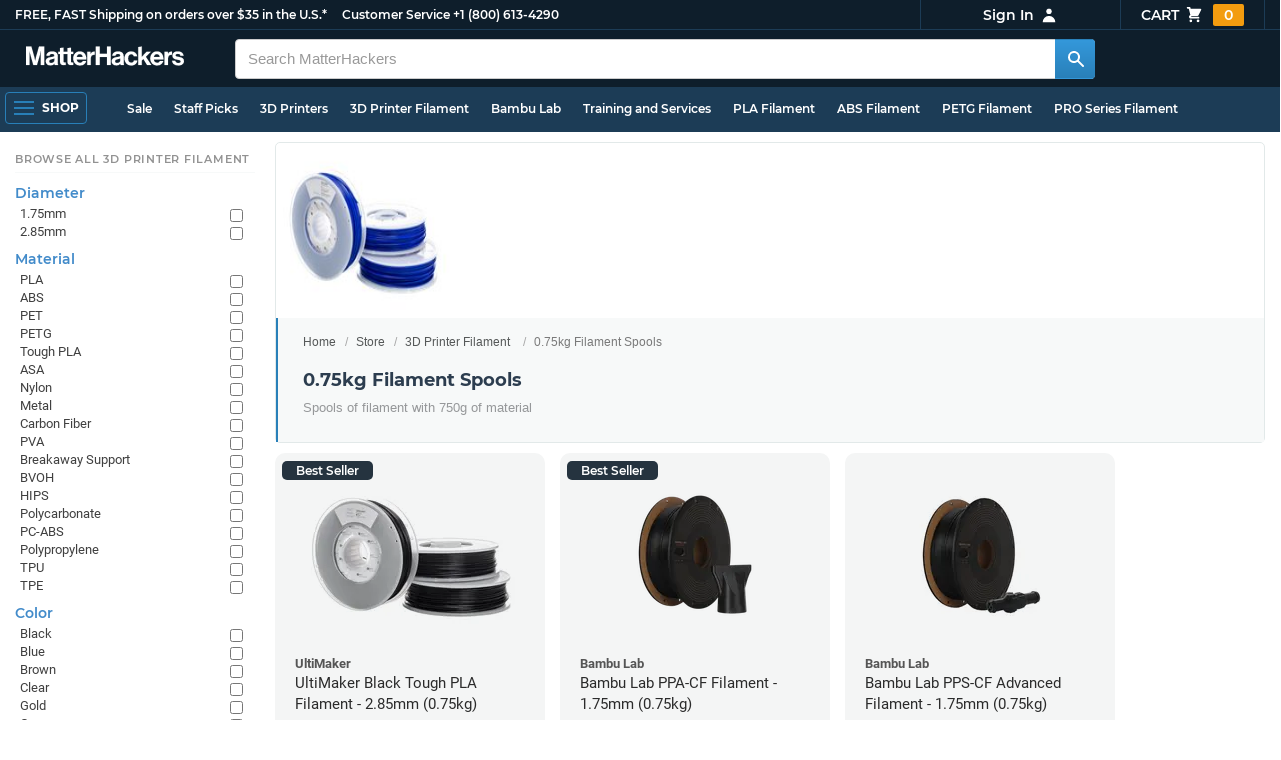

--- FILE ---
content_type: text/html; charset=utf-8,application/json; charset="utf-8"
request_url: https://www.matterhackers.com/product-single/sku/ag1zfm1oLXBscy1wcm9kchgLEgpQcm9kdWN0U2t1IghNQVNFMjhRRAw?sod=post
body_size: 774
content:
{"content": "\n\t\t\t\t<div class=\"product-single-container \" data-p=\"12500\" data-brand=\"Pro Series\" data-src=\"10000\" data-siu=\"694\" data-sim=\"700\" data-sale=\"0\" data-cl=\"0\" data-rf=\"0\" data-cache=\"widget:product:sku:1:ag1zfm1oLXBscy1wcm9kchgLEgpQcm9kdWN0U2t1IghNQVNFMjhRRAw\">\n\t\t\t\t\t<a class=\"product-meta\" href='/store/l/natural-pro-series-pps-filament-075kg/sk/MASE28QD'>\n\t\t\t\t\t\t<div class=\"product-tags-stacked\"><span class=\"product-tag-bestseller\">Best Seller</span> <span class=\"product-tag-staff-pick\">Expert Pick</span></div>\n\t\t\t\t\t\t\n\t\t\t\t\t\t<div class=\"product-image product-image-hover-secondary\"><picture><source srcset=\"https://img.matterhackers.com/g/Z3M6Ly9taC1wcm9kdWN0LWltYWdlcy9wcm9kL2M1ZmI3MTcwLWI3MDMtNDU1Yi1hMzQ4LThkNTBmMDYzYjIxYQ=w230-rw-e365\" type=\"image/webp\"><img src=\"https://img.matterhackers.com/g/Z3M6Ly9taC1wcm9kdWN0LWltYWdlcy9wcm9kL2M1ZmI3MTcwLWI3MDMtNDU1Yi1hMzQ4LThkNTBmMDYzYjIxYQ=w230-e365\" alt='Natural PRO Series PPS Filament - 1.75mm (0.75kg)' title='Natural PRO Series PPS Filament - 1.75mm (0.75kg)' loading='lazy' width='230' height='173'></picture><picture><source srcset=\"https://lh3.googleusercontent.com/CrWVudXlSMyJ7Q5q2nBZkkhQvXmX9scuXgcLXYkJGwZzJL1nfebDCqxyaEEp1JHnGfUhSx9wZ4R9KNLc5D2G23-VsizRj-6dlw0=w230-rw-e365\" type=\"image/webp\"><img src=\"https://lh3.googleusercontent.com/CrWVudXlSMyJ7Q5q2nBZkkhQvXmX9scuXgcLXYkJGwZzJL1nfebDCqxyaEEp1JHnGfUhSx9wZ4R9KNLc5D2G23-VsizRj-6dlw0=s240-e365\" alt='Natural PRO Series PPS Filament - 1.75mm (0.75kg)' title='Natural PRO Series PPS Filament - 1.75mm (0.75kg)' loading='lazy' width='230' height='173' class='product-image-secondary'></picture></div>\n\t\t\t\t\t\t<div class=\"product-brand\">Pro Series</div>\n\t\t\t\t\t\t<div class=\"product-title\">Natural PRO Series PPS Filament - 1.75mm (0.75kg)</div>\n\t\t\t\t\t\t<div class=\"product-desc\"><ul class=\"product-tags\" data-cache=\"product_sku:deepest_collection:v2:ag1zfm1oLXBscy1wcm9kchgLEgpQcm9kdWN0U2t1IghNQVNFMjhRRAw\"><li>Polypropylene</li><li>Natural</li><li>PRO Series</li><li>0.75kg</li></ul></div>\n\t\t\t\t\t\t<div class=\"product-rating\" data-rating=\"5.0\" data-remainder=\"0\" title=\"100% success rating based on 10+ recent sales\"><span class=\"product-rating-star\"></span><span class=\"product-rating-star\"></span><span class=\"product-rating-star\"></span><span class=\"product-rating-star\"></span><span class=\"product-rating-star\"></span></div>\n\t\t\t\t\t\t<div class=\"product-price\"><sup>$</sup>125<sup>00</sup></div>\n\t\t\t\t\t</a>\n\t\t\t\t\t<div class=\"product-cta\">\n\t\t\t\t\t\t<span class='product-btn product-addtocart add-to-cart-button' data-item-key='ag1zfm1oLXBscy1wcm9kchgLEgpQcm9kdWN0U2t1IghNQVNFMjhRRAw' data-loading-text='adding...' data-loading-text-complete='Add to Cart'>Add to Cart</span>\n\t\t\t\t\t\t\t\t<input class='add-to-cart-quantity' data-item-key='ag1zfm1oLXBscy1wcm9kchgLEgpQcm9kdWN0U2t1IghNQVNFMjhRRAw' type='hidden' value='1'/>\n\t\t\t\t\t</div>\n\t\t\t\t</div>\n\t\t\t\t", "product-status": "available"}

--- FILE ---
content_type: text/html; charset=utf-8,application/json; charset="utf-8"
request_url: https://www.matterhackers.com/product-single/sku/ag1zfm1oLXBscy1wcm9kchgLEgpQcm9kdWN0U2t1IghNMkpVN1NZMQw?sod=post
body_size: 715
content:
{"content": "\n\t\t\t\t<div class=\"product-single-container \" data-p=\"25000\" data-brand=\"3DXTech\" data-src=\"10000\" data-siu=\"1259\" data-sim=\"722\" data-sale=\"0\" data-cl=\"0\" data-rf=\"0\" data-cache=\"widget:product:sku:1:ag1zfm1oLXBscy1wcm9kchgLEgpQcm9kdWN0U2t1IghNMkpVN1NZMQw\">\n\t\t\t\t\t<a class=\"product-meta\" href='/store/l/3dxtech-carbonx-black-carbon-fiber-pekk-filament-05kg/sk/M2JU7SY1'>\n\t\t\t\t\t\t<div class=\"product-tags-stacked\"><span class=\"product-tag-bestseller\">Best Seller</span> <span class=\"product-tag-staff-pick\">Expert Pick</span></div>\n\t\t\t\t\t\t\n\t\t\t\t\t\t<div class=\"product-image product-image-hover-secondary\"><picture><source srcset=\"https://img.matterhackers.com/g/Z3M6Ly9taC1wcm9kdWN0LWltYWdlcy9wcm9kL2JkZDEzMjJjLTY1MzUtNGI3MS1iOGQ2LWIyODBlYWIxMjkyMA=w230-rw-e365\" type=\"image/webp\"><img src=\"https://img.matterhackers.com/g/Z3M6Ly9taC1wcm9kdWN0LWltYWdlcy9wcm9kL2JkZDEzMjJjLTY1MzUtNGI3MS1iOGQ2LWIyODBlYWIxMjkyMA=w230-e365\" alt='3DXTech CarbonX Black CF PEKK-A (Aerospace) Filament - (0.75kg) 1.75mm' title='3DXTech CarbonX Black CF PEKK-A (Aerospace) Filament - (0.75kg) 1.75mm' loading='lazy' width='230' height='173'></picture><picture><source srcset=\"https://lh3.googleusercontent.com/c3CU_JbF1zS_qJ-ycnREFcuAlf3NJNB0A5diPaVheD2wmMIhRGqBmzh9L4nInIqOGhuoHpbKJ11uPR3V6xKjW1E=w230-rw-e365\" type=\"image/webp\"><img src=\"https://lh3.googleusercontent.com/c3CU_JbF1zS_qJ-ycnREFcuAlf3NJNB0A5diPaVheD2wmMIhRGqBmzh9L4nInIqOGhuoHpbKJ11uPR3V6xKjW1E=s240-e365\" alt='3DXTech CarbonX Black CF PEKK-A (Aerospace) Filament - (0.75kg) 1.75mm' title='3DXTech CarbonX Black CF PEKK-A (Aerospace) Filament - (0.75kg) 1.75mm' loading='lazy' width='230' height='173' class='product-image-secondary'></picture></div>\n\t\t\t\t\t\t<div class=\"product-brand\">3DXTech</div>\n\t\t\t\t\t\t<div class=\"product-title\">3DXTech CarbonX Black CF PEKK-A (Aerospace) Filament - (0.75kg) 1.75mm</div>\n\t\t\t\t\t\t<div class=\"product-desc\"><ul class=\"product-tags\" data-cache=\"product_sku:deepest_collection:v2:ag1zfm1oLXBscy1wcm9kchgLEgpQcm9kdWN0U2t1IghNMkpVN1NZMQw\"><li>Carbon Fiber</li><li>Black</li><li>Carbon Fiber Reinforced</li><li>3DXTech</li><li>0.75kg</li></ul></div>\n\t\t\t\t\t\t<div class=\"product-rating\" data-rating=\"5.0\" data-remainder=\"0\" title=\"100% success rating based on 10+ recent sales\"><span class=\"product-rating-star\"></span><span class=\"product-rating-star\"></span><span class=\"product-rating-star\"></span><span class=\"product-rating-star\"></span><span class=\"product-rating-star\"></span></div>\n\t\t\t\t\t\t<div class=\"product-price\"><sup>$</sup>250<sup>00</sup></div>\n\t\t\t\t\t</a>\n\t\t\t\t\t<div class=\"product-cta\">\n\t\t\t\t\t\t<a href=\"/store/l/3dxtech-carbonx-black-carbon-fiber-pekk-filament-05kg/sk/M2JU7SY1\" class=\"product-btn product-outofstock\">Out of Stock</a>\n\t\t\t\t\t</div>\n\t\t\t\t</div>\n\t\t\t\t", "product-status": "out-of-stock"}

--- FILE ---
content_type: text/html; charset=utf-8,application/json; charset="utf-8"
request_url: https://www.matterhackers.com/product-single/sku/ag1zfm1oLXBscy1wcm9kchgLEgpQcm9kdWN0U2t1IghNUDhDMjhKQww?sod=post
body_size: 877
content:
{"content": "\n\t\t\t\t<div class=\"product-single-container \" data-p=\"7499\" data-brand=\"UltiMaker\" data-src=\"9523\" data-siu=\"560\" data-sim=\"813\" data-sale=\"0\" data-cl=\"0\" data-rf=\"0\" data-cache=\"widget:product:sku:1:ag1zfm1oLXBscy1wcm9kchgLEgpQcm9kdWN0U2t1IghNUDhDMjhKQww\">\n\t\t\t\t\t<a class=\"product-meta\" href='/store/l/ultimaker-tough-pla-3d-printing-filament-285mm-075kg/sk/MP8C28JC'>\n\t\t\t\t\t\t<div class=\"product-tags-stacked\"><span class=\"product-tag-bestseller\">Best Seller</span> <span class=\"product-tag-staff-pick\">Expert Pick</span></div>\n\t\t\t\t\t\t\n\t\t\t\t\t\t<div class=\"product-image product-image-hover-secondary\"><picture><source srcset=\"https://lh3.googleusercontent.com/k_dTwpL1LBBQE5GXCpTCwAF7sBfumTeD9bfUqch3Psxo6nUCuAJZndCb8tzf9L53lj860e34iWbyffS3dlWcQh4Gt2tyr2w7DT_B=w230-rw-e365\" type=\"image/webp\"><img src=\"https://lh3.googleusercontent.com/k_dTwpL1LBBQE5GXCpTCwAF7sBfumTeD9bfUqch3Psxo6nUCuAJZndCb8tzf9L53lj860e34iWbyffS3dlWcQh4Gt2tyr2w7DT_B=w230-e365\" alt='UltiMaker Gray Tough PLA Filament - 2.85mm (0.75kg)' title='UltiMaker Gray Tough PLA Filament - 2.85mm (0.75kg)' loading='lazy' width='230' height='173'></picture><picture><source srcset=\"https://lh3.googleusercontent.com/fV5nWNEwrfg08hfh1Mg5HYLy1l9DY6DD0vcb21N2OfhKMJRI4FR_cKGXBOV8gsB50neuLrIOS9UsqS1aiV7TF0DNjxBPvJQ1Q6Ka=w230-rw-e365\" type=\"image/webp\"><img src=\"https://lh3.googleusercontent.com/fV5nWNEwrfg08hfh1Mg5HYLy1l9DY6DD0vcb21N2OfhKMJRI4FR_cKGXBOV8gsB50neuLrIOS9UsqS1aiV7TF0DNjxBPvJQ1Q6Ka=s240-e365\" alt='UltiMaker Gray Tough PLA Filament - 2.85mm (0.75kg)' title='UltiMaker Gray Tough PLA Filament - 2.85mm (0.75kg)' loading='lazy' width='230' height='173' class='product-image-secondary'></picture></div>\n\t\t\t\t\t\t<div class=\"product-brand\">UltiMaker</div>\n\t\t\t\t\t\t<div class=\"product-title\">UltiMaker Gray Tough PLA Filament - 2.85mm (0.75kg)</div>\n\t\t\t\t\t\t<div class=\"product-desc\"><ul class=\"product-tags\" data-cache=\"product_sku:deepest_collection:v2:ag1zfm1oLXBscy1wcm9kchgLEgpQcm9kdWN0U2t1IghNUDhDMjhKQww\"><li>2.85mm</li><li>Tough PLA</li><li>Gray</li><li>UltiMaker Filament</li><li>0.75kg</li><li>Filament On Sale</li></ul></div>\n\t\t\t\t\t\t<div class=\"product-rating\" data-rating=\"4.7\" data-remainder=\"7\" title=\"95% success rating based on 250+ recent sales\"><span class=\"product-rating-star\"></span><span class=\"product-rating-star\"></span><span class=\"product-rating-star\"></span><span class=\"product-rating-star\"></span><span class=\"product-rating-star-half\"></span></div>\n\t\t\t\t\t\t<div class=\"product-price\"><sup>$</sup>74<sup>99</sup></div>\n\t\t\t\t\t</a>\n\t\t\t\t\t<div class=\"product-cta\">\n\t\t\t\t\t\t<span class='product-btn product-addtocart add-to-cart-button' data-item-key='ag1zfm1oLXBscy1wcm9kchgLEgpQcm9kdWN0U2t1IghNUDhDMjhKQww' data-loading-text='adding...' data-loading-text-complete='Add to Cart'>Add to Cart</span>\n\t\t\t\t\t\t\t\t<input class='add-to-cart-quantity' data-item-key='ag1zfm1oLXBscy1wcm9kchgLEgpQcm9kdWN0U2t1IghNUDhDMjhKQww' type='hidden' value='1'/>\n\t\t\t\t\t</div>\n\t\t\t\t</div>\n\t\t\t\t", "product-status": "available"}

--- FILE ---
content_type: text/html; charset=utf-8,application/json; charset="utf-8"
request_url: https://www.matterhackers.com/product-single/sku/ag1zfm1oLXBscy1wcm9kchgLEgpQcm9kdWN0U2t1IghNUDRHRzk0UQw?sod=post
body_size: 725
content:
{"content": "\n\t\t\t\t<div class=\"product-single-container \" data-p=\"7499\" data-brand=\"UltiMaker\" data-src=\"9756\" data-siu=\"572\" data-sim=\"820\" data-sale=\"0\" data-cl=\"0\" data-rf=\"0\" data-cache=\"widget:product:sku:1:ag1zfm1oLXBscy1wcm9kchgLEgpQcm9kdWN0U2t1IghNUDRHRzk0UQw\">\n\t\t\t\t\t<a class=\"product-meta\" href='/store/l/ultimaker-tough-pla-3d-printing-filament-285mm-075kg/sk/MP4GG94Q'>\n\t\t\t\t\t\t<div class=\"product-tags-stacked\"><span class=\"product-tag-bestseller\">Best Seller</span> <span class=\"product-tag-staff-pick\">Expert Pick</span></div>\n\t\t\t\t\t\t\n\t\t\t\t\t\t<div class=\"product-image product-image-hover-secondary\"><picture><source srcset=\"https://lh3.googleusercontent.com/GhyzYuTZHgU5GeGb8w0o8bMRTHdhUsztwaZksLwNtVOqdqNonUbM8PUzznIogS8AWg-q2mOdEk5YefhsKGwBczC0M2wTGj4h8Vrm=w230-rw-e365\" type=\"image/webp\"><img src=\"https://lh3.googleusercontent.com/GhyzYuTZHgU5GeGb8w0o8bMRTHdhUsztwaZksLwNtVOqdqNonUbM8PUzznIogS8AWg-q2mOdEk5YefhsKGwBczC0M2wTGj4h8Vrm=w230-e365\" alt='UltiMaker Blue Tough PLA Filament - 2.85mm (0.75kg)' title='UltiMaker Blue Tough PLA Filament - 2.85mm (0.75kg)' loading='lazy' width='230' height='173'></picture><picture><source srcset=\"https://lh3.googleusercontent.com/fV5nWNEwrfg08hfh1Mg5HYLy1l9DY6DD0vcb21N2OfhKMJRI4FR_cKGXBOV8gsB50neuLrIOS9UsqS1aiV7TF0DNjxBPvJQ1Q6Ka=w230-rw-e365\" type=\"image/webp\"><img src=\"https://lh3.googleusercontent.com/fV5nWNEwrfg08hfh1Mg5HYLy1l9DY6DD0vcb21N2OfhKMJRI4FR_cKGXBOV8gsB50neuLrIOS9UsqS1aiV7TF0DNjxBPvJQ1Q6Ka=s240-e365\" alt='UltiMaker Blue Tough PLA Filament - 2.85mm (0.75kg)' title='UltiMaker Blue Tough PLA Filament - 2.85mm (0.75kg)' loading='lazy' width='230' height='173' class='product-image-secondary'></picture></div>\n\t\t\t\t\t\t<div class=\"product-brand\">UltiMaker</div>\n\t\t\t\t\t\t<div class=\"product-title\">UltiMaker Blue Tough PLA Filament - 2.85mm (0.75kg)</div>\n\t\t\t\t\t\t<div class=\"product-desc\"><ul class=\"product-tags\" data-cache=\"product_sku:deepest_collection:v2:ag1zfm1oLXBscy1wcm9kchgLEgpQcm9kdWN0U2t1IghNUDRHRzk0UQw\"><li>2.85mm</li><li>Tough PLA</li><li>Blue</li><li>UltiMaker Filament</li><li>0.75kg</li><li>Filament On Sale</li></ul></div>\n\t\t\t\t\t\t<div class=\"product-rating\" data-rating=\"4.8\" data-remainder=\"7\" title=\"97% success rating based on 100+ recent sales\"><span class=\"product-rating-star\"></span><span class=\"product-rating-star\"></span><span class=\"product-rating-star\"></span><span class=\"product-rating-star\"></span><span class=\"product-rating-star-half\"></span></div>\n\t\t\t\t\t\t<div class=\"product-price\"><sup>$</sup>74<sup>99</sup></div>\n\t\t\t\t\t</a>\n\t\t\t\t\t<div class=\"product-cta\">\n\t\t\t\t\t\t<a href=\"/store/l/ultimaker-tough-pla-3d-printing-filament-285mm-075kg/sk/MP4GG94Q\" class=\"product-btn product-outofstock\">Out of Stock</a>\n\t\t\t\t\t</div>\n\t\t\t\t</div>\n\t\t\t\t", "product-status": "out-of-stock"}

--- FILE ---
content_type: text/html; charset=utf-8,application/json; charset="utf-8"
request_url: https://www.matterhackers.com/product-single/sku/ag1zfm1oLXBscy1wcm9kchgLEgpQcm9kdWN0U2t1IghNODZNTFlXVgw?sod=post
body_size: 785
content:
{"content": "\n\t\t\t\t<div class=\"product-single-container \" data-p=\"7500\" data-brand=\"UltiMaker\" data-src=\"10000\" data-siu=\"417\" data-sim=\"824\" data-sale=\"0\" data-cl=\"0\" data-rf=\"0\" data-cache=\"widget:product:sku:1:ag1zfm1oLXBscy1wcm9kchgLEgpQcm9kdWN0U2t1IghNODZNTFlXVgw\">\n\t\t\t\t\t<a class=\"product-meta\" href='/store/l/ultimaker-pla-3d-printing-filament-285mm-075kg/sk/M86MLYWV'>\n\t\t\t\t\t\t<div class=\"product-tags-stacked\"><span class=\"product-tag-bestseller\">Best Seller</span> <span class=\"product-tag-staff-pick\">Expert Pick</span></div>\n\t\t\t\t\t\t\n\t\t\t\t\t\t<div class=\"product-image product-image-hover-secondary\"><picture><source srcset=\"https://img.matterhackers.com/g/Z3M6Ly9taC1wcm9kdWN0LWltYWdlcy9wcm9kLzZjNGVjNmMxLTU2YmMtNGE0ZS1iNjJkLTAxMmM2N2VmYjg2Mg=w230-rw-e365\" type=\"image/webp\"><img src=\"https://img.matterhackers.com/g/Z3M6Ly9taC1wcm9kdWN0LWltYWdlcy9wcm9kLzZjNGVjNmMxLTU2YmMtNGE0ZS1iNjJkLTAxMmM2N2VmYjg2Mg=w230-e365\" alt='UltiMaker Red PLA Filament - 2.85mm (0.75kg)' title='UltiMaker Red PLA Filament - 2.85mm (0.75kg)' loading='lazy' width='230' height='173'></picture><picture><source srcset=\"https://lh3.googleusercontent.com/fNGSTMzvswYhfddfJNIhzxoQHtbm6TnUd3Psmruxq2LJNkut5wcj2Xkqil90_Ty_5lHnFw-RD5kDzPT_X3XTy-O1k76ZYLtD8zf22w=w230-rw-e365\" type=\"image/webp\"><img src=\"https://lh3.googleusercontent.com/fNGSTMzvswYhfddfJNIhzxoQHtbm6TnUd3Psmruxq2LJNkut5wcj2Xkqil90_Ty_5lHnFw-RD5kDzPT_X3XTy-O1k76ZYLtD8zf22w=s240-e365\" alt='UltiMaker Red PLA Filament - 2.85mm (0.75kg)' title='UltiMaker Red PLA Filament - 2.85mm (0.75kg)' loading='lazy' width='230' height='173' class='product-image-secondary'></picture></div>\n\t\t\t\t\t\t<div class=\"product-brand\">UltiMaker</div>\n\t\t\t\t\t\t<div class=\"product-title\">UltiMaker Red PLA Filament - 2.85mm (0.75kg)</div>\n\t\t\t\t\t\t<div class=\"product-desc\"><ul class=\"product-tags\" data-cache=\"product_sku:deepest_collection:v2:ag1zfm1oLXBscy1wcm9kchgLEgpQcm9kdWN0U2t1IghNODZNTFlXVgw\"><li>2.85mm</li><li>Red</li><li>UltiMaker Filament</li><li>0.75kg</li><li>Filament On Sale</li></ul></div>\n\t\t\t\t\t\t<div class=\"product-rating\" data-rating=\"5.0\" data-remainder=\"0\" title=\"100% success rating based on 250+ recent sales\"><span class=\"product-rating-star\"></span><span class=\"product-rating-star\"></span><span class=\"product-rating-star\"></span><span class=\"product-rating-star\"></span><span class=\"product-rating-star\"></span></div>\n\t\t\t\t\t\t<div class=\"product-price\"><sup>$</sup>75<sup>00</sup></div>\n\t\t\t\t\t</a>\n\t\t\t\t\t<div class=\"product-cta\">\n\t\t\t\t\t\t<span class='product-btn product-addtocart add-to-cart-button' data-item-key='ag1zfm1oLXBscy1wcm9kchgLEgpQcm9kdWN0U2t1IghNODZNTFlXVgw' data-loading-text='adding...' data-loading-text-complete='Add to Cart'>Add to Cart</span>\n\t\t\t\t\t\t\t\t<input class='add-to-cart-quantity' data-item-key='ag1zfm1oLXBscy1wcm9kchgLEgpQcm9kdWN0U2t1IghNODZNTFlXVgw' type='hidden' value='1'/>\n\t\t\t\t\t</div>\n\t\t\t\t</div>\n\t\t\t\t", "product-status": "available"}

--- FILE ---
content_type: text/html; charset=utf-8,application/json; charset="utf-8"
request_url: https://www.matterhackers.com/product-single/sku/ag1zfm1oLXBscy1wcm9kchgLEgpQcm9kdWN0U2t1IghNRjNMRlk3UAw?sod=post
body_size: 673
content:
{"content": "\n\t\t\t\t<div class=\"product-single-container \" data-p=\"9800\" data-brand=\"MatterHackers\" data-src=\"10000\" data-siu=\"783\" data-sim=\"831\" data-sale=\"0\" data-cl=\"0\" data-rf=\"0\" data-cache=\"widget:product:sku:1:ag1zfm1oLXBscy1wcm9kchgLEgpQcm9kdWN0U2t1IghNRjNMRlk3UAw\">\n\t\t\t\t\t<a class=\"product-meta\" href='/store/l/matterhackers-pro-series-esd-safe-pla-filament/sk/MF3LFY7P'>\n\t\t\t\t\t\t<div class=\"product-tags-stacked\"><span class=\"product-tag-bestseller\">Best Seller</span> <span class=\"product-tag-staff-pick\">Expert Pick</span></div>\n\t\t\t\t\t\t\n\t\t\t\t\t\t<div class=\"product-image product-image-hover-fade\"><picture><source srcset=\"https://lh3.googleusercontent.com/R7AwiQ8hPYjhLkKB82Jo4iAWVjZyEBm54ObuYQB2PEMMUrarak7zi730Odjj8fFSyNNPBJuvtzxdek8CorldWag-pp7vdStZ4OHk=w230-rw-e365\" type=\"image/webp\"><img src=\"https://lh3.googleusercontent.com/R7AwiQ8hPYjhLkKB82Jo4iAWVjZyEBm54ObuYQB2PEMMUrarak7zi730Odjj8fFSyNNPBJuvtzxdek8CorldWag-pp7vdStZ4OHk=w230-e365\" alt='Black PRO Series ESD-Safe PLA Filament - 1.75mm (0.75kg)' title='Black PRO Series ESD-Safe PLA Filament - 1.75mm (0.75kg)' loading='lazy' width='230' height='173'></picture></div>\n\t\t\t\t\t\t<div class=\"product-brand\">MatterHackers</div>\n\t\t\t\t\t\t<div class=\"product-title\">Black PRO Series ESD-Safe PLA Filament - 1.75mm (0.75kg)</div>\n\t\t\t\t\t\t<div class=\"product-desc\"><ul class=\"product-tags\" data-cache=\"product_sku:deepest_collection:v2:ag1zfm1oLXBscy1wcm9kchgLEgpQcm9kdWN0U2t1IghNRjNMRlk3UAw\"><li>PLA</li><li>Black</li><li>ESD-Safe</li><li>PRO Series</li><li>0.75kg</li></ul></div>\n\t\t\t\t\t\t<div class=\"product-rating\" data-rating=\"5.0\" data-remainder=\"0\" title=\"100% success rating based on 10+ recent sales\"><span class=\"product-rating-star\"></span><span class=\"product-rating-star\"></span><span class=\"product-rating-star\"></span><span class=\"product-rating-star\"></span><span class=\"product-rating-star\"></span></div>\n\t\t\t\t\t\t<div class=\"product-price\"><sup>$</sup>98<sup>00</sup></div>\n\t\t\t\t\t</a>\n\t\t\t\t\t<div class=\"product-cta\">\n\t\t\t\t\t\t<span class='product-btn product-addtocart add-to-cart-button' data-item-key='ag1zfm1oLXBscy1wcm9kchgLEgpQcm9kdWN0U2t1IghNRjNMRlk3UAw' data-loading-text='adding...' data-loading-text-complete='Add to Cart'>Add to Cart</span>\n\t\t\t\t\t\t\t\t<input class='add-to-cart-quantity' data-item-key='ag1zfm1oLXBscy1wcm9kchgLEgpQcm9kdWN0U2t1IghNRjNMRlk3UAw' type='hidden' value='1'/>\n\t\t\t\t\t</div>\n\t\t\t\t</div>\n\t\t\t\t", "product-status": "available"}

--- FILE ---
content_type: text/html; charset=utf-8,application/json; charset="utf-8"
request_url: https://www.matterhackers.com/product-single/sku/ag1zfm1oLXBscy1wcm9kchgLEgpQcm9kdWN0U2t1IghNU0o0OUpFOQw?sod=post
body_size: 714
content:
{"content": "\n\t\t\t\t<div class=\"product-single-container \" data-p=\"16800\" data-brand=\"UltiMaker\" data-src=\"10000\" data-siu=\"1039\" data-sim=\"849\" data-sale=\"0\" data-cl=\"0\" data-rf=\"0\" data-cache=\"widget:product:sku:1:ag1zfm1oLXBscy1wcm9kchgLEgpQcm9kdWN0U2t1IghNU0o0OUpFOQw\">\n\t\t\t\t\t<a class=\"product-meta\" href='/store/l/ultimaker-pet-cf-filament/sk/MSJ49JE9'>\n\t\t\t\t\t\t<div class=\"product-tags-stacked\"><span class=\"product-tag-bestseller\">Best Seller</span> <span class=\"product-tag-staff-pick\">Expert Pick</span></div>\n\t\t\t\t\t\t\n\t\t\t\t\t\t<div class=\"product-image product-image-hover-fade\"><picture><source srcset=\"https://lh3.googleusercontent.com/rG0grUmxtH1tnb3e0XL3VaQ6xeEgoP5-017eyXrBTtFZtdylJs6lBYe2QTtw8Uh_AqAjEQzVIVSW9ByWPn9yooq9Q4QdpwFNIGc=w230-rw-e365\" type=\"image/webp\"><img src=\"https://lh3.googleusercontent.com/rG0grUmxtH1tnb3e0XL3VaQ6xeEgoP5-017eyXrBTtFZtdylJs6lBYe2QTtw8Uh_AqAjEQzVIVSW9ByWPn9yooq9Q4QdpwFNIGc=w230-e365\" alt='UltiMaker Black PET CF Filament - 2.85mm (0.75kg)' title='UltiMaker Black PET CF Filament - 2.85mm (0.75kg)' loading='lazy' width='230' height='173'></picture></div>\n\t\t\t\t\t\t<div class=\"product-brand\">UltiMaker</div>\n\t\t\t\t\t\t<div class=\"product-title\">UltiMaker Black PET CF Filament - 2.85mm (0.75kg)</div>\n\t\t\t\t\t\t<div class=\"product-desc\"><ul class=\"product-tags\" data-cache=\"product_sku:deepest_collection:v2:ag1zfm1oLXBscy1wcm9kchgLEgpQcm9kdWN0U2t1IghNU0o0OUpFOQw\"><li>2.85mm</li><li>PET</li><li>Carbon Fiber</li><li>Black</li><li>Carbon Fiber Reinforced</li><li>UltiMaker Filament</li><li>Spools</li><li>0.75kg</li></ul></div>\n\t\t\t\t\t\t<div class=\"product-rating\" data-rating=\"5.0\" data-remainder=\"0\" title=\"100% success rating based on 100+ recent sales\"><span class=\"product-rating-star\"></span><span class=\"product-rating-star\"></span><span class=\"product-rating-star\"></span><span class=\"product-rating-star\"></span><span class=\"product-rating-star\"></span></div>\n\t\t\t\t\t\t<div class=\"product-price\"><sup>$</sup>168<sup>00</sup></div>\n\t\t\t\t\t</a>\n\t\t\t\t\t<div class=\"product-cta\">\n\t\t\t\t\t\t<span class='product-btn product-addtocart add-to-cart-button' data-item-key='ag1zfm1oLXBscy1wcm9kchgLEgpQcm9kdWN0U2t1IghNU0o0OUpFOQw' data-loading-text='adding...' data-loading-text-complete='Add to Cart'>Add to Cart</span>\n\t\t\t\t\t\t<input class='add-to-cart-quantity' data-item-key='ag1zfm1oLXBscy1wcm9kchgLEgpQcm9kdWN0U2t1IghNU0o0OUpFOQw' type='hidden' value='1'/><a href=\"/store/l/ultimaker-pet-cf-filament/sk/MSJ49JE9\" class=\"product-btn product-futurestock\">Est. In Stock: Feb 13th</a>\n\t\t\t\t\t</div>\n\t\t\t\t</div>\n\t\t\t\t", "product-status": "preorder"}

--- FILE ---
content_type: text/html; charset=utf-8,application/json; charset="utf-8"
request_url: https://www.matterhackers.com/product-single/sku/ag1zfm1oLXBscy1wcm9kchgLEgpQcm9kdWN0U2t1IghNVU1MNzZWMww?sod=post
body_size: 697
content:
{"content": "\n\t\t\t\t<div class=\"product-single-container \" data-p=\"9800\" data-brand=\"3DXTech\" data-src=\"10000\" data-siu=\"563\" data-sim=\"852\" data-sale=\"0\" data-cl=\"0\" data-rf=\"0\" data-cache=\"widget:product:sku:1:ag1zfm1oLXBscy1wcm9kchgLEgpQcm9kdWN0U2t1IghNVU1MNzZWMww\">\n\t\t\t\t\t<a class=\"product-meta\" href='/store/l/3dxtech-simubone-bone-modeling-filament-075kg/sk/MUML76V3'>\n\t\t\t\t\t\t<div class=\"product-tags-stacked\"><span class=\"product-tag-bestseller\">Best Seller</span> <span class=\"product-tag-staff-pick\">Expert Pick</span></div>\n\t\t\t\t\t\t\n\t\t\t\t\t\t<div class=\"product-image product-image-hover-secondary\"><picture><source srcset=\"https://lh3.googleusercontent.com/JFlNgWq_paqPfkEWlYusHh2r-xe3rF6mamP5Yhl3w_TceGz4-3Wayh7WCexuN-B0lnyZGXL7JBxPwcdcsx4KwjuZS2ndDQbfxuf6=w230-rw-e365\" type=\"image/webp\"><img src=\"https://lh3.googleusercontent.com/JFlNgWq_paqPfkEWlYusHh2r-xe3rF6mamP5Yhl3w_TceGz4-3Wayh7WCexuN-B0lnyZGXL7JBxPwcdcsx4KwjuZS2ndDQbfxuf6=w230-e365\" alt='3DXTech SimuBone Bone Modeling Filament - 1.75mm (0.75kg)' title='3DXTech SimuBone Bone Modeling Filament - 1.75mm (0.75kg)' loading='lazy' width='230' height='173'></picture><picture><source srcset=\"https://lh3.googleusercontent.com/M9SXizI1AudPiHrQiTCdEEQq3KK9ReAPdlA-FuR8izYeT0e149_96f_3ywUtuKdFT8YO4od8WmV_AsdWz8cYKJFxLVuGEawJinzJsw=w230-rw-e365\" type=\"image/webp\"><img src=\"https://lh3.googleusercontent.com/M9SXizI1AudPiHrQiTCdEEQq3KK9ReAPdlA-FuR8izYeT0e149_96f_3ywUtuKdFT8YO4od8WmV_AsdWz8cYKJFxLVuGEawJinzJsw=s240-e365\" alt='3DXTech SimuBone Bone Modeling Filament - 1.75mm (0.75kg)' title='3DXTech SimuBone Bone Modeling Filament - 1.75mm (0.75kg)' loading='lazy' width='230' height='173' class='product-image-secondary'></picture></div>\n\t\t\t\t\t\t<div class=\"product-brand\">3DXTech</div>\n\t\t\t\t\t\t<div class=\"product-title\">3DXTech SimuBone Bone Modeling Filament - 1.75mm (0.75kg)</div>\n\t\t\t\t\t\t<div class=\"product-desc\"><ul class=\"product-tags\" data-cache=\"product_sku:deepest_collection:v2:ag1zfm1oLXBscy1wcm9kchgLEgpQcm9kdWN0U2t1IghNVU1MNzZWMww\"><li>1.75mm</li><li>3DXTech</li><li>Spools</li><li>0.75kg</li></ul></div>\n\t\t\t\t\t\t<div class=\"product-rating\" data-rating=\"5.0\" data-remainder=\"0\" title=\"100% success rating based on 10+ recent sales\"><span class=\"product-rating-star\"></span><span class=\"product-rating-star\"></span><span class=\"product-rating-star\"></span><span class=\"product-rating-star\"></span><span class=\"product-rating-star\"></span></div>\n\t\t\t\t\t\t<div class=\"product-price\"><sup>$</sup>98<sup>00</sup></div>\n\t\t\t\t\t</a>\n\t\t\t\t\t<div class=\"product-cta\">\n\t\t\t\t\t\t<a href=\"/store/l/3dxtech-simubone-bone-modeling-filament-075kg/sk/MUML76V3\" class=\"product-btn product-outofstock\">Out of Stock</a>\n\t\t\t\t\t</div>\n\t\t\t\t</div>\n\t\t\t\t", "product-status": "out-of-stock"}

--- FILE ---
content_type: text/html; charset=utf-8,application/json; charset="utf-8"
request_url: https://www.matterhackers.com/product-single/sku/ag1zfm1oLXBscy1wcm9kchgLEgpQcm9kdWN0U2t1IghNV0VZWFJXNQw?sod=post
body_size: 581
content:
{"content": "\n\t\t\t\t<div class=\"product-single-container \" data-p=\"5000\" data-brand=\"3DXTech\" data-src=\"10000\" data-siu=\"261\" data-sim=\"882\" data-sale=\"0\" data-cl=\"0\" data-rf=\"0\" data-cache=\"widget:product:sku:1:ag1zfm1oLXBscy1wcm9kchgLEgpQcm9kdWN0U2t1IghNV0VZWFJXNQw\">\n\t\t\t\t\t<a class=\"product-meta\" href='/store/l/3dxtech-carbonx-petgcf-filament/sk/MWEYXRW5'>\n\t\t\t\t\t\t<div class=\"product-tags-stacked\"><span class=\"product-tag-bestseller\">Best Seller</span> <span class=\"product-tag-staff-pick\">Expert Pick</span></div>\n\t\t\t\t\t\t\n\t\t\t\t\t\t<div class=\"product-image product-image-hover-fade\"><picture><source srcset=\"https://img.matterhackers.com/g/Z3M6Ly9taC1wcm9kdWN0LWltYWdlcy9wcm9kLzc4M2JkOGVhLTE4YzgtNGZkMC1iNmQ3LTE5MDRiMzhjNjRhOA=w230-rw-e365\" type=\"image/webp\"><img src=\"https://img.matterhackers.com/g/Z3M6Ly9taC1wcm9kdWN0LWltYWdlcy9wcm9kLzc4M2JkOGVhLTE4YzgtNGZkMC1iNmQ3LTE5MDRiMzhjNjRhOA=w230-e365\" alt='3DXTech CarbonX PETG+CF Filament - 1.75mm (0.75kg)' title='3DXTech CarbonX PETG+CF Filament - 1.75mm (0.75kg)' loading='lazy' width='230' height='173'></picture></div>\n\t\t\t\t\t\t<div class=\"product-brand\">3DXTech</div>\n\t\t\t\t\t\t<div class=\"product-title\">3DXTech CarbonX PETG+CF Filament - 1.75mm (0.75kg)</div>\n\t\t\t\t\t\t<div class=\"product-desc\"><ul class=\"product-tags\" data-cache=\"product_sku:deepest_collection:v2:ag1zfm1oLXBscy1wcm9kchgLEgpQcm9kdWN0U2t1IghNV0VZWFJXNQw\"><li>1.75mm</li><li>PETG</li><li>Carbon Fiber</li><li>Carbon Fiber Reinforced</li><li>3DXTech</li><li>Spools</li><li>0.75kg</li></ul></div>\n\t\t\t\t\t\t<div class=\"product-rating\" data-rating=\"5.0\" data-remainder=\"0\" title=\"100% success rating based on 250+ recent sales\"><span class=\"product-rating-star\"></span><span class=\"product-rating-star\"></span><span class=\"product-rating-star\"></span><span class=\"product-rating-star\"></span><span class=\"product-rating-star\"></span></div>\n\t\t\t\t\t\t<div class=\"product-price\"><sup>$</sup>50<sup>00</sup></div>\n\t\t\t\t\t</a>\n\t\t\t\t\t<div class=\"product-cta\">\n\t\t\t\t\t\t<a href=\"/store/l/3dxtech-carbonx-petgcf-filament/sk/MWEYXRW5\" class=\"product-btn product-futurestock\">Est. In Stock: Jan 26th</a>\n\t\t\t\t\t</div>\n\t\t\t\t</div>\n\t\t\t\t", "product-status": "out-of-stock"}

--- FILE ---
content_type: text/html; charset=utf-8,application/json; charset="utf-8"
request_url: https://www.matterhackers.com/product-single/sku/ag1zfm1oLXBscy1wcm9kchgLEgpQcm9kdWN0U2t1IghNRzJIOVYzNAw?sod=post
body_size: 717
content:
{"content": "\n\t\t\t\t<div class=\"product-single-container \" data-p=\"7500\" data-brand=\"UltiMaker\" data-src=\"8947\" data-siu=\"996\" data-sim=\"894\" data-sale=\"0\" data-cl=\"0\" data-rf=\"0\" data-cache=\"widget:product:sku:1:ag1zfm1oLXBscy1wcm9kchgLEgpQcm9kdWN0U2t1IghNRzJIOVYzNAw\">\n\t\t\t\t\t<a class=\"product-meta\" href='/store/l/ultimaker-pla-3d-printing-filament-285mm-075kg/sk/MG2H9V34'>\n\t\t\t\t\t\t<div class=\"product-tags-stacked\"><span class=\"product-tag-bestseller\">Best Seller</span> <span class=\"product-tag-staff-pick\">Expert Pick</span></div>\n\t\t\t\t\t\t\n\t\t\t\t\t\t<div class=\"product-image product-image-hover-secondary\"><picture><source srcset=\"https://lh3.googleusercontent.com/6v-XqDE9gKLwjWaPbdLIalNSqXdVUCr0O_SJJ2BkOJ0j6rA_jp6NZ3g-xL738aMTnya6mb0mg2b0hxRga_QwfTnvd7flHM_OGYTNIA=w230-rw-e365\" type=\"image/webp\"><img src=\"https://lh3.googleusercontent.com/6v-XqDE9gKLwjWaPbdLIalNSqXdVUCr0O_SJJ2BkOJ0j6rA_jp6NZ3g-xL738aMTnya6mb0mg2b0hxRga_QwfTnvd7flHM_OGYTNIA=w230-e365\" alt='UltiMaker Green PLA Filament - 2.85mm (0.75kg)' title='UltiMaker Green PLA Filament - 2.85mm (0.75kg)' loading='lazy' width='230' height='173'></picture><picture><source srcset=\"https://lh3.googleusercontent.com/fNGSTMzvswYhfddfJNIhzxoQHtbm6TnUd3Psmruxq2LJNkut5wcj2Xkqil90_Ty_5lHnFw-RD5kDzPT_X3XTy-O1k76ZYLtD8zf22w=w230-rw-e365\" type=\"image/webp\"><img src=\"https://lh3.googleusercontent.com/fNGSTMzvswYhfddfJNIhzxoQHtbm6TnUd3Psmruxq2LJNkut5wcj2Xkqil90_Ty_5lHnFw-RD5kDzPT_X3XTy-O1k76ZYLtD8zf22w=s240-e365\" alt='UltiMaker Green PLA Filament - 2.85mm (0.75kg)' title='UltiMaker Green PLA Filament - 2.85mm (0.75kg)' loading='lazy' width='230' height='173' class='product-image-secondary'></picture></div>\n\t\t\t\t\t\t<div class=\"product-brand\">UltiMaker</div>\n\t\t\t\t\t\t<div class=\"product-title\">UltiMaker Green PLA Filament - 2.85mm (0.75kg)</div>\n\t\t\t\t\t\t<div class=\"product-desc\"><ul class=\"product-tags\" data-cache=\"product_sku:deepest_collection:v2:ag1zfm1oLXBscy1wcm9kchgLEgpQcm9kdWN0U2t1IghNRzJIOVYzNAw\"><li>2.85mm</li><li>PLA</li><li>Green</li><li>UltiMaker Filament</li><li>0.75kg</li><li>Filament On Sale</li></ul></div>\n\t\t\t\t\t\t<div class=\"product-rating\" data-rating=\"4.4\" data-remainder=\"4\" title=\"89% success rating based on 10+ recent sales\"><span class=\"product-rating-star\"></span><span class=\"product-rating-star\"></span><span class=\"product-rating-star\"></span><span class=\"product-rating-star\"></span><span class=\"product-rating-star-empty\"></span></div>\n\t\t\t\t\t\t<div class=\"product-price\"><sup>$</sup>75<sup>00</sup></div>\n\t\t\t\t\t</a>\n\t\t\t\t\t<div class=\"product-cta\">\n\t\t\t\t\t\t<a href=\"/store/l/ultimaker-pla-3d-printing-filament-285mm-075kg/sk/MG2H9V34\" class=\"product-btn product-outofstock\">Out of Stock</a>\n\t\t\t\t\t</div>\n\t\t\t\t</div>\n\t\t\t\t", "product-status": "out-of-stock"}

--- FILE ---
content_type: text/html; charset=utf-8,application/json; charset="utf-8"
request_url: https://www.matterhackers.com/product-single/sku/ag1zfm1oLXBscy1wcm9kchgLEgpQcm9kdWN0U2t1IghNOVhDTVFUUAw?sod=post
body_size: 816
content:
{"content": "\n\t\t\t\t<div class=\"product-single-container \" data-p=\"11500\" data-brand=\"UltiMaker\" data-src=\"10000\" data-siu=\"1065\" data-sim=\"938\" data-sale=\"0\" data-cl=\"0\" data-rf=\"0\" data-cache=\"widget:product:sku:1:ag1zfm1oLXBscy1wcm9kchgLEgpQcm9kdWN0U2t1IghNOVhDTVFUUAw\">\n\t\t\t\t\t<a class=\"product-meta\" href='/store/l/ultimaker-tpu-filament/sk/M9XCMQTP'>\n\t\t\t\t\t\t<div class=\"product-tags-stacked\"><span class=\"product-tag-bestseller\">Best Seller</span> <span class=\"product-tag-staff-pick\">Expert Pick</span></div>\n\t\t\t\t\t\t\n\t\t\t\t\t\t<div class=\"product-image product-image-hover-secondary\"><picture><source srcset=\"https://img.matterhackers.com/g/Z3M6Ly9taC1wcm9kdWN0LWltYWdlcy9wcm9kL2xlZ2FjeV9admVaa1Z2Q0VQemFfVExWQ1hUMVVuNnpubzBsTGRYcXpCRnVidkVuUFE0b2NzdjRKc3l1MmVlcTl6UGxaM0Y0R0pSRWo1ZEY2aHNmSmdsOHU5S2YtZHJPQ3c=w230-rw-e365\" type=\"image/webp\"><img src=\"https://img.matterhackers.com/g/Z3M6Ly9taC1wcm9kdWN0LWltYWdlcy9wcm9kL2xlZ2FjeV9admVaa1Z2Q0VQemFfVExWQ1hUMVVuNnpubzBsTGRYcXpCRnVidkVuUFE0b2NzdjRKc3l1MmVlcTl6UGxaM0Y0R0pSRWo1ZEY2aHNmSmdsOHU5S2YtZHJPQ3c=w230-e365\" alt='UltiMaker Blue TPU Filament - 2.85mm (0.75kg)' title='UltiMaker Blue TPU Filament - 2.85mm (0.75kg)' loading='lazy' width='230' height='173'></picture><picture><source srcset=\"https://lh3.googleusercontent.com/hkcvafsnoc15AbgR1BM-fZWv0dNAKudseTWCWdcPMXavmpoQmxueLGZqWT2Lv0uaAyprUx88pLaTwcSWBjQvRjA=w230-rw-e365\" type=\"image/webp\"><img src=\"https://lh3.googleusercontent.com/hkcvafsnoc15AbgR1BM-fZWv0dNAKudseTWCWdcPMXavmpoQmxueLGZqWT2Lv0uaAyprUx88pLaTwcSWBjQvRjA=s240-e365\" alt='UltiMaker Blue TPU Filament - 2.85mm (0.75kg)' title='UltiMaker Blue TPU Filament - 2.85mm (0.75kg)' loading='lazy' width='230' height='173' class='product-image-secondary'></picture></div>\n\t\t\t\t\t\t<div class=\"product-brand\">UltiMaker</div>\n\t\t\t\t\t\t<div class=\"product-title\">UltiMaker Blue TPU Filament - 2.85mm (0.75kg)</div>\n\t\t\t\t\t\t<div class=\"product-desc\"><ul class=\"product-tags\" data-cache=\"product_sku:deepest_collection:v2:ag1zfm1oLXBscy1wcm9kchgLEgpQcm9kdWN0U2t1IghNOVhDTVFUUAw\"><li>2.85mm</li><li>TPU</li><li>Blue</li><li>UltiMaker Filament</li><li>0.75kg</li></ul></div>\n\t\t\t\t\t\t<div class=\"product-rating\" data-rating=\"5.0\" data-remainder=\"0\" title=\"100% success rating based on 10+ recent sales\"><span class=\"product-rating-star\"></span><span class=\"product-rating-star\"></span><span class=\"product-rating-star\"></span><span class=\"product-rating-star\"></span><span class=\"product-rating-star\"></span></div>\n\t\t\t\t\t\t<div class=\"product-price\"><sup>$</sup>115<sup>00</sup></div>\n\t\t\t\t\t</a>\n\t\t\t\t\t<div class=\"product-cta\">\n\t\t\t\t\t\t<span class='product-btn product-addtocart add-to-cart-button' data-item-key='ag1zfm1oLXBscy1wcm9kchgLEgpQcm9kdWN0U2t1IghNOVhDTVFUUAw' data-loading-text='adding...' data-loading-text-complete='Add to Cart'>Add to Cart</span>\n\t\t\t\t\t\t\t\t<input class='add-to-cart-quantity' data-item-key='ag1zfm1oLXBscy1wcm9kchgLEgpQcm9kdWN0U2t1IghNOVhDTVFUUAw' type='hidden' value='1'/>\n\t\t\t\t\t</div>\n\t\t\t\t</div>\n\t\t\t\t", "product-status": "available"}

--- FILE ---
content_type: text/html; charset=utf-8,application/json; charset="utf-8"
request_url: https://www.matterhackers.com/product-single/sku/ag1zfm1oLXBscy1wcm9kchgLEgpQcm9kdWN0U2t1IghNNjk4OVBSWgw?sod=post
body_size: 775
content:
{"content": "\n\t\t\t\t<div class=\"product-single-container \" data-p=\"5500\" data-brand=\"MatterHackers\" data-src=\"10000\" data-siu=\"661\" data-sim=\"993\" data-sale=\"0\" data-cl=\"0\" data-rf=\"0\" data-cache=\"widget:product:sku:1:ag1zfm1oLXBscy1wcm9kchgLEgpQcm9kdWN0U2t1IghNNjk4OVBSWgw\">\n\t\t\t\t\t<a class=\"product-meta\" href='/store/l/pro-series-ryno/sk/M6989PRZ'>\n\t\t\t\t\t\t<div class=\"product-tags-stacked\"><span class=\"product-tag-bestseller\">Best Seller</span> <span class=\"product-tag-staff-pick\">Expert Pick</span></div>\n\t\t\t\t\t\t\n\t\t\t\t\t\t<div class=\"product-image product-image-hover-secondary\"><picture><source srcset=\"https://img.matterhackers.com/g/Z3M6Ly9taC1wcm9kdWN0LWltYWdlcy9wcm9kLzk0ZGQyMDQ0LTlmZTMtNDY5Yy1iNjRiLTQ2NjMwNDNhNTYzMA=w230-rw-e365\" type=\"image/webp\"><img src=\"https://img.matterhackers.com/g/Z3M6Ly9taC1wcm9kdWN0LWltYWdlcy9wcm9kLzk0ZGQyMDQ0LTlmZTMtNDY5Yy1iNjRiLTQ2NjMwNDNhNTYzMA=w230-e365\" alt='Black PRO Series Ryno Filament - 1.75mm (0.75kg)' title='Black PRO Series Ryno Filament - 1.75mm (0.75kg)' loading='lazy' width='230' height='173'></picture><picture><source srcset=\"https://lh3.googleusercontent.com/a3nCgtTPLQPkFZRVMmsWrPKHcj5jz6VcDfMBnLxToiIDXmuwCnkwI0JfI8NzXhtqVEWDaudxMAahr6ww0jDEwCyy3uGTXnQj6q89=w230-rw-e365\" type=\"image/webp\"><img src=\"https://lh3.googleusercontent.com/a3nCgtTPLQPkFZRVMmsWrPKHcj5jz6VcDfMBnLxToiIDXmuwCnkwI0JfI8NzXhtqVEWDaudxMAahr6ww0jDEwCyy3uGTXnQj6q89=s240-e365\" alt='Black PRO Series Ryno Filament - 1.75mm (0.75kg)' title='Black PRO Series Ryno Filament - 1.75mm (0.75kg)' loading='lazy' width='230' height='173' class='product-image-secondary'></picture></div>\n\t\t\t\t\t\t<div class=\"product-brand\">MatterHackers</div>\n\t\t\t\t\t\t<div class=\"product-title\">Black PRO Series Ryno Filament - 1.75mm (0.75kg)</div>\n\t\t\t\t\t\t<div class=\"product-desc\"><ul class=\"product-tags\" data-cache=\"product_sku:deepest_collection:v2:ag1zfm1oLXBscy1wcm9kchgLEgpQcm9kdWN0U2t1IghNNjk4OVBSWgw\"><li>PETG</li><li>Black</li><li>MatterHackers</li><li>PRO Series</li><li>0.75kg</li><li>Filament On Sale</li></ul></div>\n\t\t\t\t\t\t<div class=\"product-rating\" data-rating=\"5.0\" data-remainder=\"0\" title=\"100% success rating based on 100+ recent sales\"><span class=\"product-rating-star\"></span><span class=\"product-rating-star\"></span><span class=\"product-rating-star\"></span><span class=\"product-rating-star\"></span><span class=\"product-rating-star\"></span></div>\n\t\t\t\t\t\t<div class=\"product-price\"><sup>$</sup>55<sup>00</sup></div>\n\t\t\t\t\t</a>\n\t\t\t\t\t<div class=\"product-cta\">\n\t\t\t\t\t\t<span class='product-btn product-addtocart add-to-cart-button' data-item-key='ag1zfm1oLXBscy1wcm9kchgLEgpQcm9kdWN0U2t1IghNNjk4OVBSWgw' data-loading-text='adding...' data-loading-text-complete='Add to Cart'>Add to Cart</span>\n\t\t\t\t\t\t\t\t<input class='add-to-cart-quantity' data-item-key='ag1zfm1oLXBscy1wcm9kchgLEgpQcm9kdWN0U2t1IghNNjk4OVBSWgw' type='hidden' value='1'/>\n\t\t\t\t\t</div>\n\t\t\t\t</div>\n\t\t\t\t", "product-status": "available"}

--- FILE ---
content_type: text/html; charset=utf-8,application/json; charset="utf-8"
request_url: https://www.matterhackers.com/product-single/sku/ag1zfm1oLXBscy1wcm9kchgLEgpQcm9kdWN0U2t1IghNOFlMSENKNAw?sod=post
body_size: 716
content:
{"content": "\n\t\t\t\t<div class=\"product-single-container \" data-p=\"6200\" data-brand=\"MatterHackers\" data-src=\"10000\" data-siu=\"961\" data-sim=\"997\" data-sale=\"0\" data-cl=\"0\" data-rf=\"0\" data-cache=\"widget:product:sku:1:ag1zfm1oLXBscy1wcm9kchgLEgpQcm9kdWN0U2t1IghNOFlMSENKNAw\">\n\t\t\t\t\t<a class=\"product-meta\" href='/store/l/pro-series-nylon/sk/M8YLHCJ4'>\n\t\t\t\t\t\t<div class=\"product-tags-stacked\"><span class=\"product-tag-bestseller\">Best Seller</span> <span class=\"product-tag-staff-pick\">Expert Pick</span></div>\n\t\t\t\t\t\t\n\t\t\t\t\t\t<div class=\"product-image product-image-hover-secondary\"><picture><source srcset=\"https://img.matterhackers.com/g/Z3M6Ly9taC1wcm9kdWN0LWltYWdlcy9wcm9kLzc3MThlMWYwLWY4OTUtNGZmNC04NThkLWQxNmQwZGEyYTI4NQ=w230-rw-e365\" type=\"image/webp\"><img src=\"https://img.matterhackers.com/g/Z3M6Ly9taC1wcm9kdWN0LWltYWdlcy9wcm9kLzc3MThlMWYwLWY4OTUtNGZmNC04NThkLWQxNmQwZGEyYTI4NQ=w230-e365\" alt='Gray PRO Series Nylon Filament - 1.75mm (0.75kg)' title='Gray PRO Series Nylon Filament - 1.75mm (0.75kg)' loading='lazy' width='230' height='173'></picture><picture><source srcset=\"https://lh3.googleusercontent.com/FJzdeMacwxugBsk5Qx3GOGLG8DJd741ZsnC0Um79v_NJmLaOoopoVbKblmNTaVe5eP1BypIwczOtVQQ8LNddxgLWGuIuic3Y8olk=w230-rw-e365\" type=\"image/webp\"><img src=\"https://lh3.googleusercontent.com/FJzdeMacwxugBsk5Qx3GOGLG8DJd741ZsnC0Um79v_NJmLaOoopoVbKblmNTaVe5eP1BypIwczOtVQQ8LNddxgLWGuIuic3Y8olk=s240-e365\" alt='Gray PRO Series Nylon Filament - 1.75mm (0.75kg)' title='Gray PRO Series Nylon Filament - 1.75mm (0.75kg)' loading='lazy' width='230' height='173' class='product-image-secondary'></picture></div>\n\t\t\t\t\t\t<div class=\"product-brand\">MatterHackers</div>\n\t\t\t\t\t\t<div class=\"product-title\">Gray PRO Series Nylon Filament - 1.75mm (0.75kg)</div>\n\t\t\t\t\t\t<div class=\"product-desc\"><ul class=\"product-tags\" data-cache=\"product_sku:deepest_collection:v2:ag1zfm1oLXBscy1wcm9kchgLEgpQcm9kdWN0U2t1IghNOFlMSENKNAw\"><li>Nylon</li><li>Gray</li><li>MatterHackers</li><li>PRO Series</li><li>0.75kg</li><li>Filament On Sale</li></ul></div>\n\t\t\t\t\t\t<div class=\"product-rating\" data-rating=\"5.0\" data-remainder=\"0\" title=\"100% success rating based on 10+ recent sales\"><span class=\"product-rating-star\"></span><span class=\"product-rating-star\"></span><span class=\"product-rating-star\"></span><span class=\"product-rating-star\"></span><span class=\"product-rating-star\"></span></div>\n\t\t\t\t\t\t<div class=\"product-price\"><sup>$</sup>62<sup>00</sup></div>\n\t\t\t\t\t</a>\n\t\t\t\t\t<div class=\"product-cta\">\n\t\t\t\t\t\t<a href=\"/store/l/pro-series-nylon/sk/M8YLHCJ4\" class=\"product-btn product-outofstock\">Out of Stock</a>\n\t\t\t\t\t</div>\n\t\t\t\t</div>\n\t\t\t\t", "product-status": "out-of-stock"}

--- FILE ---
content_type: text/html; charset=utf-8,application/json; charset="utf-8"
request_url: https://www.matterhackers.com/product-single/sku/ag1zfm1oLXBscy1wcm9kchgLEgpQcm9kdWN0U2t1IghNQzcxTDJBNQw?sod=post
body_size: 829
content:
{"content": "\n\t\t\t\t<div class=\"product-single-container \" data-p=\"10100\" data-brand=\"UltiMaker\" data-src=\"9411\" data-siu=\"1052\" data-sim=\"1002\" data-sale=\"0\" data-cl=\"0\" data-rf=\"0\" data-cache=\"widget:product:sku:1:ag1zfm1oLXBscy1wcm9kchgLEgpQcm9kdWN0U2t1IghNQzcxTDJBNQw\">\n\t\t\t\t\t<a class=\"product-meta\" href='/store/l/ultimaker-nylon-filament/sk/MC71L2A5'>\n\t\t\t\t\t\t<div class=\"product-tags-stacked\"><span class=\"product-tag-bestseller\">Best Seller</span> <span class=\"product-tag-staff-pick\">Expert Pick</span></div>\n\t\t\t\t\t\t\n\t\t\t\t\t\t<div class=\"product-image product-image-hover-secondary\"><picture><source srcset=\"https://img.matterhackers.com/g/Z3M6Ly9taC1wcm9kdWN0LWltYWdlcy9wcm9kL2xlZ2FjeV8wb0l4VlRYcXlqQ2FKN0t2b3huNEhNZ0dzX2x6eW9hWmFOdTNJLTI4YzktQU1Kc3c5aEpIUG1KUnVrNkVFR0d5cWg2TEpQaFNCMGR6Wm9fMWk5bndiZEMzWlE=w230-rw-e365\" type=\"image/webp\"><img src=\"https://img.matterhackers.com/g/Z3M6Ly9taC1wcm9kdWN0LWltYWdlcy9wcm9kL2xlZ2FjeV8wb0l4VlRYcXlqQ2FKN0t2b3huNEhNZ0dzX2x6eW9hWmFOdTNJLTI4YzktQU1Kc3c5aEpIUG1KUnVrNkVFR0d5cWg2TEpQaFNCMGR6Wm9fMWk5bndiZEMzWlE=w230-e365\" alt='UltiMaker Black Nylon Filament - 2.85mm (0.75kg)' title='UltiMaker Black Nylon Filament - 2.85mm (0.75kg)' loading='lazy' width='230' height='173'></picture><picture><source srcset=\"https://lh3.googleusercontent.com/6evST-L0_CC0hwPhPeeD07tvGuc7aXFrP61PXfhXy8il3Uuct7hspxoQw-gPXD99JBQHL1UToV139FTZKJKaMEHe=w230-rw-e365\" type=\"image/webp\"><img src=\"https://lh3.googleusercontent.com/6evST-L0_CC0hwPhPeeD07tvGuc7aXFrP61PXfhXy8il3Uuct7hspxoQw-gPXD99JBQHL1UToV139FTZKJKaMEHe=s240-e365\" alt='UltiMaker Black Nylon Filament - 2.85mm (0.75kg)' title='UltiMaker Black Nylon Filament - 2.85mm (0.75kg)' loading='lazy' width='230' height='173' class='product-image-secondary'></picture></div>\n\t\t\t\t\t\t<div class=\"product-brand\">UltiMaker</div>\n\t\t\t\t\t\t<div class=\"product-title\">UltiMaker Black Nylon Filament - 2.85mm (0.75kg)</div>\n\t\t\t\t\t\t<div class=\"product-desc\"><ul class=\"product-tags\" data-cache=\"product_sku:deepest_collection:v2:ag1zfm1oLXBscy1wcm9kchgLEgpQcm9kdWN0U2t1IghNQzcxTDJBNQw\"><li>2.85mm</li><li>Nylon</li><li>Black</li><li>UltiMaker Filament</li><li>0.75kg</li></ul></div>\n\t\t\t\t\t\t<div class=\"product-rating\" data-rating=\"4.7\" data-remainder=\"7\" title=\"94% success rating based on 100+ recent sales\"><span class=\"product-rating-star\"></span><span class=\"product-rating-star\"></span><span class=\"product-rating-star\"></span><span class=\"product-rating-star\"></span><span class=\"product-rating-star-half\"></span></div>\n\t\t\t\t\t\t<div class=\"product-price\"><sup>$</sup>101<sup>00</sup></div>\n\t\t\t\t\t</a>\n\t\t\t\t\t<div class=\"product-cta\">\n\t\t\t\t\t\t<span class='product-btn product-addtocart add-to-cart-button' data-item-key='ag1zfm1oLXBscy1wcm9kchgLEgpQcm9kdWN0U2t1IghNQzcxTDJBNQw' data-loading-text='adding...' data-loading-text-complete='Add to Cart'>Add to Cart</span>\n\t\t\t\t\t\t\t\t<input class='add-to-cart-quantity' data-item-key='ag1zfm1oLXBscy1wcm9kchgLEgpQcm9kdWN0U2t1IghNQzcxTDJBNQw' type='hidden' value='1'/>\n\t\t\t\t\t</div>\n\t\t\t\t</div>\n\t\t\t\t", "product-status": "available"}

--- FILE ---
content_type: text/html; charset=utf-8,application/json; charset="utf-8"
request_url: https://www.matterhackers.com/product-single/sku/ag1zfm1oLXBscy1wcm9kchgLEgpQcm9kdWN0U2t1IghNR045VlVQSww?sod=post
body_size: 792
content:
{"content": "\n\t\t\t\t<div class=\"product-single-container \" data-p=\"7500\" data-brand=\"UltiMaker\" data-src=\"10000\" data-siu=\"765\" data-sim=\"1008\" data-sale=\"0\" data-cl=\"0\" data-rf=\"0\" data-cache=\"widget:product:sku:1:ag1zfm1oLXBscy1wcm9kchgLEgpQcm9kdWN0U2t1IghNR045VlVQSww\">\n\t\t\t\t\t<a class=\"product-meta\" href='/store/l/ultimaker-pla-3d-printing-filament-285mm-075kg/sk/MGN9VUPK'>\n\t\t\t\t\t\t<div class=\"product-tags-stacked\"><span class=\"product-tag-bestseller\">Best Seller</span> <span class=\"product-tag-staff-pick\">Expert Pick</span></div>\n\t\t\t\t\t\t\n\t\t\t\t\t\t<div class=\"product-image product-image-hover-secondary\"><picture><source srcset=\"https://lh3.googleusercontent.com/lTrq46Gfc6U9GM2Ha1L_IbBPQwUyEpHoljx4YOd70gvxWKrefd71mNKH5LE3NUNbezyp4Uivype_yXCUJN5RAAROObCJtuq93gQ=w230-rw-e365\" type=\"image/webp\"><img src=\"https://lh3.googleusercontent.com/lTrq46Gfc6U9GM2Ha1L_IbBPQwUyEpHoljx4YOd70gvxWKrefd71mNKH5LE3NUNbezyp4Uivype_yXCUJN5RAAROObCJtuq93gQ=w230-e365\" alt='UltiMaker Blue PLA Filament - 2.85mm (0.75kg)' title='UltiMaker Blue PLA Filament - 2.85mm (0.75kg)' loading='lazy' width='230' height='173'></picture><picture><source srcset=\"https://lh3.googleusercontent.com/fNGSTMzvswYhfddfJNIhzxoQHtbm6TnUd3Psmruxq2LJNkut5wcj2Xkqil90_Ty_5lHnFw-RD5kDzPT_X3XTy-O1k76ZYLtD8zf22w=w230-rw-e365\" type=\"image/webp\"><img src=\"https://lh3.googleusercontent.com/fNGSTMzvswYhfddfJNIhzxoQHtbm6TnUd3Psmruxq2LJNkut5wcj2Xkqil90_Ty_5lHnFw-RD5kDzPT_X3XTy-O1k76ZYLtD8zf22w=s240-e365\" alt='UltiMaker Blue PLA Filament - 2.85mm (0.75kg)' title='UltiMaker Blue PLA Filament - 2.85mm (0.75kg)' loading='lazy' width='230' height='173' class='product-image-secondary'></picture></div>\n\t\t\t\t\t\t<div class=\"product-brand\">UltiMaker</div>\n\t\t\t\t\t\t<div class=\"product-title\">UltiMaker Blue PLA Filament - 2.85mm (0.75kg)</div>\n\t\t\t\t\t\t<div class=\"product-desc\"><ul class=\"product-tags\" data-cache=\"product_sku:deepest_collection:v2:ag1zfm1oLXBscy1wcm9kchgLEgpQcm9kdWN0U2t1IghNR045VlVQSww\"><li>2.85mm</li><li>PLA</li><li>Blue</li><li>UltiMaker Filament</li><li>0.75kg</li><li>Filament On Sale</li></ul></div>\n\t\t\t\t\t\t<div class=\"product-rating\" data-rating=\"5.0\" data-remainder=\"0\" title=\"100% success rating based on 250+ recent sales\"><span class=\"product-rating-star\"></span><span class=\"product-rating-star\"></span><span class=\"product-rating-star\"></span><span class=\"product-rating-star\"></span><span class=\"product-rating-star\"></span></div>\n\t\t\t\t\t\t<div class=\"product-price\"><sup>$</sup>75<sup>00</sup></div>\n\t\t\t\t\t</a>\n\t\t\t\t\t<div class=\"product-cta\">\n\t\t\t\t\t\t<span class='product-btn product-addtocart add-to-cart-button' data-item-key='ag1zfm1oLXBscy1wcm9kchgLEgpQcm9kdWN0U2t1IghNR045VlVQSww' data-loading-text='adding...' data-loading-text-complete='Add to Cart'>Add to Cart</span>\n\t\t\t\t\t\t\t\t<input class='add-to-cart-quantity' data-item-key='ag1zfm1oLXBscy1wcm9kchgLEgpQcm9kdWN0U2t1IghNR045VlVQSww' type='hidden' value='1'/>\n\t\t\t\t\t</div>\n\t\t\t\t</div>\n\t\t\t\t", "product-status": "available"}

--- FILE ---
content_type: text/html; charset=utf-8,application/json; charset="utf-8"
request_url: https://www.matterhackers.com/product-single/sku/ag1zfm1oLXBscy1wcm9kchgLEgpQcm9kdWN0U2t1IghNS1k2TEE3OQw?sod=post
body_size: 555
content:
{"content": "\n\t\t\t\t<div class=\"product-single-container \" data-p=\"6750\" data-brand=\"3DXTech\" data-src=\"10000\" data-siu=\"440\" data-sim=\"1041\" data-sale=\"0\" data-cl=\"0\" data-rf=\"0\" data-cache=\"widget:product:sku:1:ag1zfm1oLXBscy1wcm9kchgLEgpQcm9kdWN0U2t1IghNS1k2TEE3OQw\">\n\t\t\t\t\t<a class=\"product-meta\" href='/store/l/3dxtech-carbonx-asacf-filament/sk/MKY6LA79'>\n\t\t\t\t\t\t<div class=\"product-tags-stacked\"><span class=\"product-tag-bestseller\">Best Seller</span> <span class=\"product-tag-staff-pick\">Expert Pick</span></div>\n\t\t\t\t\t\t\n\t\t\t\t\t\t<div class=\"product-image product-image-hover-fade\"><picture><source srcset=\"https://img.matterhackers.com/g/Z3M6Ly9taC1wcm9kdWN0LWltYWdlcy9wcm9kLzNhYWVjYTI0LWQxYWMtNDZmZS1hNmU0LTA1ZWZiNTc1ODA5Nw=w230-rw-e365\" type=\"image/webp\"><img src=\"https://img.matterhackers.com/g/Z3M6Ly9taC1wcm9kdWN0LWltYWdlcy9wcm9kLzNhYWVjYTI0LWQxYWMtNDZmZS1hNmU0LTA1ZWZiNTc1ODA5Nw=w230-e365\" alt='3DXTech CarbonX ASA+CF Filament - 1.75mm (0.75kg)' title='3DXTech CarbonX ASA+CF Filament - 1.75mm (0.75kg)' loading='lazy' width='230' height='173'></picture></div>\n\t\t\t\t\t\t<div class=\"product-brand\">3DXTech</div>\n\t\t\t\t\t\t<div class=\"product-title\">3DXTech CarbonX ASA+CF Filament - 1.75mm (0.75kg)</div>\n\t\t\t\t\t\t<div class=\"product-desc\"><ul class=\"product-tags\" data-cache=\"product_sku:deepest_collection:v2:ag1zfm1oLXBscy1wcm9kchgLEgpQcm9kdWN0U2t1IghNS1k2TEE3OQw\"><li>1.75mm</li><li>ASA</li><li>Carbon Fiber</li><li>Carbon Fiber Reinforced</li><li>3DXTech</li><li>0.75kg</li></ul></div>\n\t\t\t\t\t\t<div class=\"product-rating\" data-rating=\"5.0\" data-remainder=\"0\" title=\"100% success rating based on 100+ recent sales\"><span class=\"product-rating-star\"></span><span class=\"product-rating-star\"></span><span class=\"product-rating-star\"></span><span class=\"product-rating-star\"></span><span class=\"product-rating-star\"></span></div>\n\t\t\t\t\t\t<div class=\"product-price\"><sup>$</sup>67<sup>50</sup></div>\n\t\t\t\t\t</a>\n\t\t\t\t\t<div class=\"product-cta\">\n\t\t\t\t\t\t<a href=\"/store/l/3dxtech-carbonx-asacf-filament/sk/MKY6LA79\" class=\"product-btn product-outofstock\">Out of Stock</a>\n\t\t\t\t\t</div>\n\t\t\t\t</div>\n\t\t\t\t", "product-status": "out-of-stock"}

--- FILE ---
content_type: text/html; charset=utf-8,application/json; charset="utf-8"
request_url: https://www.matterhackers.com/product-single/sku/ag1zfm1oLXBscy1wcm9kchgLEgpQcm9kdWN0U2t1IghNMDhVM0NLTAw?sod=post
body_size: 772
content:
{"content": "\n\t\t\t\t<div class=\"product-single-container \" data-p=\"4200\" data-brand=\"MatterHackers\" data-src=\"10000\" data-siu=\"802\" data-sim=\"1073\" data-sale=\"0\" data-cl=\"0\" data-rf=\"0\" data-cache=\"widget:product:sku:1:ag1zfm1oLXBscy1wcm9kchgLEgpQcm9kdWN0U2t1IghNMDhVM0NLTAw\">\n\t\t\t\t\t<a class=\"product-meta\" href='/store/l/matterhackers-quantum-pla/sk/M08U3CKL'>\n\t\t\t\t\t\t<div class=\"product-tags-stacked\"><span class=\"product-tag-bestseller\">Best Seller</span> <span class=\"product-tag-staff-pick\">Expert Pick</span></div>\n\t\t\t\t\t\t\n\t\t\t\t\t\t<div class=\"product-image product-image-hover-secondary\"><picture><source srcset=\"https://img.matterhackers.com/g/Z3M6Ly9taC1wcm9kdWN0LWltYWdlcy9wcm9kLzc0NGUyNTczLWUyZGItNDljMS1iOTVlLTQ4MDAzNWYzY2QwYw=w230-rw-e365\" type=\"image/webp\"><img src=\"https://img.matterhackers.com/g/Z3M6Ly9taC1wcm9kdWN0LWltYWdlcy9wcm9kLzc0NGUyNTczLWUyZGItNDljMS1iOTVlLTQ4MDAzNWYzY2QwYw=w230-e365\" alt='Silver Purple MatterHackers Quantum PLA Filament - 1.75mm (0.75kg)' title='Silver Purple MatterHackers Quantum PLA Filament - 1.75mm (0.75kg)' loading='lazy' width='230' height='173'></picture><picture><source srcset=\"https://lh3.googleusercontent.com/7M1ocS8981ENGy_3TC0Q0PdXm8WhxvJ4Z8n6Gd6OPiXxyFvypLiMP1LDeUfWrQwlIy_Fv1v23i7Vi7bBcsHXZamwFsyy_HMTcv7d=w230-rw-e365\" type=\"image/webp\"><img src=\"https://lh3.googleusercontent.com/7M1ocS8981ENGy_3TC0Q0PdXm8WhxvJ4Z8n6Gd6OPiXxyFvypLiMP1LDeUfWrQwlIy_Fv1v23i7Vi7bBcsHXZamwFsyy_HMTcv7d=s240-e365\" alt='Silver Purple MatterHackers Quantum PLA Filament - 1.75mm (0.75kg)' title='Silver Purple MatterHackers Quantum PLA Filament - 1.75mm (0.75kg)' loading='lazy' width='230' height='173' class='product-image-secondary'></picture></div>\n\t\t\t\t\t\t<div class=\"product-brand\">MatterHackers</div>\n\t\t\t\t\t\t<div class=\"product-title\">Silver Purple MatterHackers Quantum PLA Filament - 1.75mm (0.75kg)</div>\n\t\t\t\t\t\t<div class=\"product-desc\"><ul class=\"product-tags\" data-cache=\"product_sku:deepest_collection:v2:ag1zfm1oLXBscy1wcm9kchgLEgpQcm9kdWN0U2t1IghNMDhVM0NLTAw\"><li>Purple</li><li>Silver</li><li>Quantum</li><li>Silky</li><li>0.75kg</li><li>Filament On Sale</li></ul></div>\n\t\t\t\t\t\t<div class=\"product-rating\" data-rating=\"5.0\" data-remainder=\"0\" title=\"100% success rating based on 100+ recent sales\"><span class=\"product-rating-star\"></span><span class=\"product-rating-star\"></span><span class=\"product-rating-star\"></span><span class=\"product-rating-star\"></span><span class=\"product-rating-star\"></span></div>\n\t\t\t\t\t\t<div class=\"product-price\"><sup>$</sup>42<sup>00</sup></div>\n\t\t\t\t\t</a>\n\t\t\t\t\t<div class=\"product-cta\">\n\t\t\t\t\t\t<span class='product-btn product-addtocart add-to-cart-button' data-item-key='ag1zfm1oLXBscy1wcm9kchgLEgpQcm9kdWN0U2t1IghNMDhVM0NLTAw' data-loading-text='adding...' data-loading-text-complete='Add to Cart'>Add to Cart</span>\n\t\t\t\t\t\t\t\t<input class='add-to-cart-quantity' data-item-key='ag1zfm1oLXBscy1wcm9kchgLEgpQcm9kdWN0U2t1IghNMDhVM0NLTAw' type='hidden' value='1'/>\n\t\t\t\t\t</div>\n\t\t\t\t</div>\n\t\t\t\t", "product-status": "available"}

--- FILE ---
content_type: text/html; charset=utf-8,application/json; charset="utf-8"
request_url: https://www.matterhackers.com/product-single/sku/ag1zfm1oLXBscy1wcm9kchgLEgpQcm9kdWN0U2t1IghNTDRKNlM5Rww?sod=post
body_size: 790
content:
{"content": "\n\t\t\t\t<div class=\"product-single-container \" data-p=\"12500\" data-brand=\"MatterHackers\" data-src=\"10000\" data-siu=\"1391\" data-sim=\"1082\" data-sale=\"0\" data-cl=\"0\" data-rf=\"0\" data-cache=\"widget:product:sku:1:ag1zfm1oLXBscy1wcm9kchgLEgpQcm9kdWN0U2t1IghNTDRKNlM5Rww\">\n\t\t\t\t\t<a class=\"product-meta\" href='/store/l/pro-series-pva-water-soluble-support-material-075kg/sk/ML4J6S9G'>\n\t\t\t\t\t\t<div class=\"product-tags-stacked\"><span class=\"product-tag-bestseller\">Best Seller</span> <span class=\"product-tag-staff-pick\">Expert Pick</span></div>\n\t\t\t\t\t\t\n\t\t\t\t\t\t<div class=\"product-image product-image-hover-secondary\"><picture><source srcset=\"https://img.matterhackers.com/g/Z3M6Ly9taC1wcm9kdWN0LWltYWdlcy9wcm9kL2VlZmJlOGZkLWYxYWYtNDVlMi05Zjk3LTFkMDViZThiOWQ2NA=w230-rw-e365\" type=\"image/webp\"><img src=\"https://img.matterhackers.com/g/Z3M6Ly9taC1wcm9kdWN0LWltYWdlcy9wcm9kL2VlZmJlOGZkLWYxYWYtNDVlMi05Zjk3LTFkMDViZThiOWQ2NA=w230-e365\" alt='PRO Series PVA Water-Soluble Support Filament - 2.85mm (0.75kg)' title='PRO Series PVA Water-Soluble Support Filament - 2.85mm (0.75kg)' loading='lazy' width='230' height='173'></picture><picture><source srcset=\"https://lh3.googleusercontent.com/I7EFXmziJJxMj81cKuoJFYCzEm2GuoLM3pbtKGzsP_mZUIa7_CVJIBjgOiNVqrI_aSHkkxrk1f-OcYSfPdV58CkXqK92NvM6GsC4yQ=w230-rw-e365\" type=\"image/webp\"><img src=\"https://lh3.googleusercontent.com/I7EFXmziJJxMj81cKuoJFYCzEm2GuoLM3pbtKGzsP_mZUIa7_CVJIBjgOiNVqrI_aSHkkxrk1f-OcYSfPdV58CkXqK92NvM6GsC4yQ=s240-e365\" alt='PRO Series PVA Water-Soluble Support Filament - 2.85mm (0.75kg)' title='PRO Series PVA Water-Soluble Support Filament - 2.85mm (0.75kg)' loading='lazy' width='230' height='173' class='product-image-secondary'></picture></div>\n\t\t\t\t\t\t<div class=\"product-brand\">MatterHackers</div>\n\t\t\t\t\t\t<div class=\"product-title\">PRO Series PVA Water-Soluble Support Filament - 2.85mm (0.75kg)</div>\n\t\t\t\t\t\t<div class=\"product-desc\"><ul class=\"product-tags\" data-cache=\"product_sku:deepest_collection:v2:ag1zfm1oLXBscy1wcm9kchgLEgpQcm9kdWN0U2t1IghNTDRKNlM5Rww\"><li>PVA</li><li>PRO Series</li><li>0.75kg</li></ul></div>\n\t\t\t\t\t\t<div class=\"product-rating\" data-rating=\"5.0\" data-remainder=\"0\" title=\"100% success rating based on 10+ recent sales\"><span class=\"product-rating-star\"></span><span class=\"product-rating-star\"></span><span class=\"product-rating-star\"></span><span class=\"product-rating-star\"></span><span class=\"product-rating-star\"></span></div>\n\t\t\t\t\t\t<div class=\"product-price\"><sup>$</sup>125<sup>00</sup></div>\n\t\t\t\t\t</a>\n\t\t\t\t\t<div class=\"product-cta\">\n\t\t\t\t\t\t<span class='product-btn product-addtocart add-to-cart-button' data-item-key='ag1zfm1oLXBscy1wcm9kchgLEgpQcm9kdWN0U2t1IghNTDRKNlM5Rww' data-loading-text='adding...' data-loading-text-complete='Add to Cart'>Add to Cart</span>\n\t\t\t\t\t\t\t\t<input class='add-to-cart-quantity' data-item-key='ag1zfm1oLXBscy1wcm9kchgLEgpQcm9kdWN0U2t1IghNTDRKNlM5Rww' type='hidden' value='1'/>\n\t\t\t\t\t</div>\n\t\t\t\t</div>\n\t\t\t\t", "product-status": "available"}

--- FILE ---
content_type: text/html; charset=utf-8,application/json; charset="utf-8"
request_url: https://www.matterhackers.com/product-single/sku/ag1zfm1oLXBscy1wcm9kchgLEgpQcm9kdWN0U2t1IghNUVlYVFFIWQw?sod=post
body_size: 691
content:
{"content": "\n\t\t\t\t<div class=\"product-single-container \" data-p=\"10100\" data-brand=\"UltiMaker\" data-src=\"10000\" data-siu=\"898\" data-sim=\"1123\" data-sale=\"0\" data-cl=\"0\" data-rf=\"0\" data-cache=\"widget:product:sku:1:ag1zfm1oLXBscy1wcm9kchgLEgpQcm9kdWN0U2t1IghNUVlYVFFIWQw\">\n\t\t\t\t\t<a class=\"product-meta\" href='/store/l/ultimaker-pc-filament/sk/MQYXTQHY'>\n\t\t\t\t\t\t<div class=\"product-tags-stacked\"><span class=\"product-tag-bestseller\">Best Seller</span> <span class=\"product-tag-staff-pick\">Expert Pick</span></div>\n\t\t\t\t\t\t\n\t\t\t\t\t\t<div class=\"product-image product-image-hover-secondary\"><picture><source srcset=\"https://lh3.googleusercontent.com/5RkNxawV9w4eHZvotbrsQ3Ym4wPt8UfgVOz63-VwO2BSdnfBIHHylGKQoG-ZenzDLgryQ56PaJkl2PA0rEs0ygQ9eDeqO1xyl-2a=w230-rw-e365\" type=\"image/webp\"><img src=\"https://lh3.googleusercontent.com/5RkNxawV9w4eHZvotbrsQ3Ym4wPt8UfgVOz63-VwO2BSdnfBIHHylGKQoG-ZenzDLgryQ56PaJkl2PA0rEs0ygQ9eDeqO1xyl-2a=w230-e365\" alt='UltiMaker Black PC Filament - 2.85mm (0.75kg)' title='UltiMaker Black PC Filament - 2.85mm (0.75kg)' loading='lazy' width='230' height='173'></picture><picture><source srcset=\"https://lh3.googleusercontent.com/Rms2pxPTOcRIdYkCgZXdhTF-8sNOo65ePR8feJZTMnxP2Fr7iV1Gv3iB2_7h5TFm5djD9AFwmxW0MBb8R4oty_E=w230-rw-e365\" type=\"image/webp\"><img src=\"https://lh3.googleusercontent.com/Rms2pxPTOcRIdYkCgZXdhTF-8sNOo65ePR8feJZTMnxP2Fr7iV1Gv3iB2_7h5TFm5djD9AFwmxW0MBb8R4oty_E=s240-e365\" alt='UltiMaker Black PC Filament - 2.85mm (0.75kg)' title='UltiMaker Black PC Filament - 2.85mm (0.75kg)' loading='lazy' width='230' height='173' class='product-image-secondary'></picture></div>\n\t\t\t\t\t\t<div class=\"product-brand\">UltiMaker</div>\n\t\t\t\t\t\t<div class=\"product-title\">UltiMaker Black PC Filament - 2.85mm (0.75kg)</div>\n\t\t\t\t\t\t<div class=\"product-desc\"><ul class=\"product-tags\" data-cache=\"product_sku:deepest_collection:v2:ag1zfm1oLXBscy1wcm9kchgLEgpQcm9kdWN0U2t1IghNUVlYVFFIWQw\"><li>2.85mm</li><li>Polycarbonate</li><li>Black</li><li>UltiMaker Filament</li><li>Spools</li><li>0.75kg</li></ul></div>\n\t\t\t\t\t\t<div class=\"product-rating\" data-rating=\"5.0\" data-remainder=\"0\" title=\"100% success rating based on 10+ recent sales\"><span class=\"product-rating-star\"></span><span class=\"product-rating-star\"></span><span class=\"product-rating-star\"></span><span class=\"product-rating-star\"></span><span class=\"product-rating-star\"></span></div>\n\t\t\t\t\t\t<div class=\"product-price\"><sup>$</sup>101<sup>00</sup></div>\n\t\t\t\t\t</a>\n\t\t\t\t\t<div class=\"product-cta\">\n\t\t\t\t\t\t<a href=\"/store/l/ultimaker-pc-filament/sk/MQYXTQHY\" class=\"product-btn product-futurestock\">Est. In Stock: Feb 13th</a>\n\t\t\t\t\t</div>\n\t\t\t\t</div>\n\t\t\t\t", "product-status": "out-of-stock"}

--- FILE ---
content_type: text/html; charset=utf-8,application/json; charset="utf-8"
request_url: https://www.matterhackers.com/product-single/sku/ag1zfm1oLXBscy1wcm9kchgLEgpQcm9kdWN0U2t1IghNTjJFVlMxNAw?sod=post
body_size: 818
content:
{"content": "\n\t\t\t\t<div class=\"product-single-container \" data-p=\"6200\" data-brand=\"MatterHackers\" data-src=\"7777\" data-siu=\"522\" data-sim=\"1177\" data-sale=\"0\" data-cl=\"0\" data-rf=\"0\" data-cache=\"widget:product:sku:1:ag1zfm1oLXBscy1wcm9kchgLEgpQcm9kdWN0U2t1IghNTjJFVlMxNAw\">\n\t\t\t\t\t<a class=\"product-meta\" href='/store/l/pro-series-nylon/sk/MN2EVS14'>\n\t\t\t\t\t\t<div class=\"product-tags-stacked\"><span class=\"product-tag-bestseller\">Best Seller</span> <span class=\"product-tag-staff-pick\">Expert Pick</span></div>\n\t\t\t\t\t\t\n\t\t\t\t\t\t<div class=\"product-image product-image-hover-secondary\"><picture><source srcset=\"https://lh3.googleusercontent.com/NOeMl7u5c-4_NqlXpU90Jo-sNVS-sZ6KcGH0lOp7qHxPkCa0eP9pZ_-FytQ6m0KbK2qjDMpqYmv95I4mL6lo7Tk=w230-rw-e365\" type=\"image/webp\"><img src=\"https://lh3.googleusercontent.com/NOeMl7u5c-4_NqlXpU90Jo-sNVS-sZ6KcGH0lOp7qHxPkCa0eP9pZ_-FytQ6m0KbK2qjDMpqYmv95I4mL6lo7Tk=w230-e365\" alt='Blue PRO Series Nylon Filament - 1.75mm (0.75kg)' title='Blue PRO Series Nylon Filament - 1.75mm (0.75kg)' loading='lazy' width='230' height='173'></picture><picture><source srcset=\"https://lh3.googleusercontent.com/FJzdeMacwxugBsk5Qx3GOGLG8DJd741ZsnC0Um79v_NJmLaOoopoVbKblmNTaVe5eP1BypIwczOtVQQ8LNddxgLWGuIuic3Y8olk=w230-rw-e365\" type=\"image/webp\"><img src=\"https://lh3.googleusercontent.com/FJzdeMacwxugBsk5Qx3GOGLG8DJd741ZsnC0Um79v_NJmLaOoopoVbKblmNTaVe5eP1BypIwczOtVQQ8LNddxgLWGuIuic3Y8olk=s240-e365\" alt='Blue PRO Series Nylon Filament - 1.75mm (0.75kg)' title='Blue PRO Series Nylon Filament - 1.75mm (0.75kg)' loading='lazy' width='230' height='173' class='product-image-secondary'></picture></div>\n\t\t\t\t\t\t<div class=\"product-brand\">MatterHackers</div>\n\t\t\t\t\t\t<div class=\"product-title\">Blue PRO Series Nylon Filament - 1.75mm (0.75kg)</div>\n\t\t\t\t\t\t<div class=\"product-desc\"><ul class=\"product-tags\" data-cache=\"product_sku:deepest_collection:v2:ag1zfm1oLXBscy1wcm9kchgLEgpQcm9kdWN0U2t1IghNTjJFVlMxNAw\"><li>1.75mm</li><li>Nylon</li><li>Blue</li><li>MatterHackers</li><li>PRO Series</li><li>0.75kg</li><li>Filament On Sale</li></ul></div>\n\t\t\t\t\t\t<div class=\"product-rating\" data-rating=\"3.8\" data-remainder=\"7\" title=\"77% success rating based on 100+ recent sales\"><span class=\"product-rating-star\"></span><span class=\"product-rating-star\"></span><span class=\"product-rating-star\"></span><span class=\"product-rating-star-half\"></span><span class=\"product-rating-star-empty\"></span></div>\n\t\t\t\t\t\t<div class=\"product-price\"><sup>$</sup>62<sup>00</sup></div>\n\t\t\t\t\t</a>\n\t\t\t\t\t<div class=\"product-cta\">\n\t\t\t\t\t\t<span class='product-btn product-addtocart add-to-cart-button' data-item-key='ag1zfm1oLXBscy1wcm9kchgLEgpQcm9kdWN0U2t1IghNTjJFVlMxNAw' data-loading-text='adding...' data-loading-text-complete='Add to Cart'>Add to Cart</span>\n\t\t\t\t\t\t<input class='add-to-cart-quantity' data-item-key='ag1zfm1oLXBscy1wcm9kchgLEgpQcm9kdWN0U2t1IghNTjJFVlMxNAw' type='hidden' value='1'/><a href=\"/store/l/pro-series-nylon/sk/MN2EVS14\" class=\"product-btn product-futurestock\">Est. In Stock: Feb 2nd</a>\n\t\t\t\t\t</div>\n\t\t\t\t</div>\n\t\t\t\t", "product-status": "preorder"}

--- FILE ---
content_type: text/html; charset=utf-8,application/json; charset="utf-8"
request_url: https://www.matterhackers.com/product-single/sku/ag1zfm1oLXBscy1wcm9kchgLEgpQcm9kdWN0U2t1IghNRFdDWjhHTQw?sod=post
body_size: 775
content:
{"content": "\n\t\t\t\t<div class=\"product-single-container \" data-p=\"7500\" data-brand=\"UltiMaker\" data-src=\"10000\" data-siu=\"1189\" data-sim=\"1220\" data-sale=\"0\" data-cl=\"0\" data-rf=\"0\" data-cache=\"widget:product:sku:1:ag1zfm1oLXBscy1wcm9kchgLEgpQcm9kdWN0U2t1IghNRFdDWjhHTQw\">\n\t\t\t\t\t<a class=\"product-meta\" href='/store/l/ultimaker-petg-filament-285mm-075kg/sk/MDWCZ8GM'>\n\t\t\t\t\t\t<div class=\"product-tags-stacked\"><span class=\"product-tag-bestseller\">Best Seller</span> <span class=\"product-tag-staff-pick\">Expert Pick</span></div>\n\t\t\t\t\t\t\n\t\t\t\t\t\t<div class=\"product-image product-image-hover-secondary\"><picture><source srcset=\"https://img.matterhackers.com/g/Z3M6Ly9taC1wcm9kdWN0LWltYWdlcy9wcm9kLzcwYTFiMmZhLTUxOTMtNDgzMC05ODZlLWQ2OGY3NjI1MDgyZA=w230-rw-e365\" type=\"image/webp\"><img src=\"https://img.matterhackers.com/g/Z3M6Ly9taC1wcm9kdWN0LWltYWdlcy9wcm9kLzcwYTFiMmZhLTUxOTMtNDgzMC05ODZlLWQ2OGY3NjI1MDgyZA=w230-e365\" alt='UltiMaker Red PETG Filament - 2.85mm (0.75kg)' title='UltiMaker Red PETG Filament - 2.85mm (0.75kg)' loading='lazy' width='230' height='173'></picture><picture><source srcset=\"https://lh3.googleusercontent.com/8PpGEbmeW0BpDv4goggQkoYHrIhTbfwEirmmHq00pIHVPObZ-_EBJmJWX7wVbdaxCA6ZCWA-e79gCBo6lnXTHScPTICelLpi8eo=w230-rw-e365\" type=\"image/webp\"><img src=\"https://lh3.googleusercontent.com/8PpGEbmeW0BpDv4goggQkoYHrIhTbfwEirmmHq00pIHVPObZ-_EBJmJWX7wVbdaxCA6ZCWA-e79gCBo6lnXTHScPTICelLpi8eo=s240-e365\" alt='UltiMaker Red PETG Filament - 2.85mm (0.75kg)' title='UltiMaker Red PETG Filament - 2.85mm (0.75kg)' loading='lazy' width='230' height='173' class='product-image-secondary'></picture></div>\n\t\t\t\t\t\t<div class=\"product-brand\">UltiMaker</div>\n\t\t\t\t\t\t<div class=\"product-title\">UltiMaker Red PETG Filament - 2.85mm (0.75kg)</div>\n\t\t\t\t\t\t<div class=\"product-desc\"><ul class=\"product-tags\" data-cache=\"product_sku:deepest_collection:v2:ag1zfm1oLXBscy1wcm9kchgLEgpQcm9kdWN0U2t1IghNRFdDWjhHTQw\"><li>2.85mm</li><li>PETG</li><li>Red</li><li>UltiMaker Filament</li><li>0.75kg</li><li>Filament On Sale</li></ul></div>\n\t\t\t\t\t\t<div class=\"product-rating\" data-rating=\"5.0\" data-remainder=\"0\" title=\"100% success rating based on 10+ recent sales\"><span class=\"product-rating-star\"></span><span class=\"product-rating-star\"></span><span class=\"product-rating-star\"></span><span class=\"product-rating-star\"></span><span class=\"product-rating-star\"></span></div>\n\t\t\t\t\t\t<div class=\"product-price\"><sup>$</sup>75<sup>00</sup></div>\n\t\t\t\t\t</a>\n\t\t\t\t\t<div class=\"product-cta\">\n\t\t\t\t\t\t<span class='product-btn product-addtocart add-to-cart-button' data-item-key='ag1zfm1oLXBscy1wcm9kchgLEgpQcm9kdWN0U2t1IghNRFdDWjhHTQw' data-loading-text='adding...' data-loading-text-complete='Add to Cart'>Add to Cart</span>\n\t\t\t\t\t\t\t\t<input class='add-to-cart-quantity' data-item-key='ag1zfm1oLXBscy1wcm9kchgLEgpQcm9kdWN0U2t1IghNRFdDWjhHTQw' type='hidden' value='1'/>\n\t\t\t\t\t</div>\n\t\t\t\t</div>\n\t\t\t\t", "product-status": "available"}

--- FILE ---
content_type: text/html; charset=utf-8,application/json; charset="utf-8"
request_url: https://www.matterhackers.com/product-single/sku/ag1zfm1oLXBscy1wcm9kchgLEgpQcm9kdWN0U2t1IghNNVpGRFRUMww?sod=post
body_size: 750
content:
{"content": "\n\t\t\t\t<div class=\"product-single-container \" data-p=\"11500\" data-brand=\"UltiMaker\" data-src=\"8750\" data-siu=\"1774\" data-sim=\"1280\" data-sale=\"0\" data-cl=\"0\" data-rf=\"0\" data-cache=\"widget:product:sku:1:ag1zfm1oLXBscy1wcm9kchgLEgpQcm9kdWN0U2t1IghNNVpGRFRUMww\">\n\t\t\t\t\t<a class=\"product-meta\" href='/store/l/ultimaker-tpu-filament/sk/M5ZFDTT3'>\n\t\t\t\t\t\t<div class=\"product-tags-stacked\"><span class=\"product-tag-bestseller\">Best Seller</span> <span class=\"product-tag-staff-pick\">Expert Pick</span></div>\n\t\t\t\t\t\t\n\t\t\t\t\t\t<div class=\"product-image product-image-hover-secondary\"><picture><source srcset=\"https://img.matterhackers.com/g/Z3M6Ly9taC1wcm9kdWN0LWltYWdlcy9wcm9kLzdmYzUwMWQyLTgyMjEtNGRmNi1hNTEzLTRmMDMyYjI4ODU2Ng=w230-rw-e365\" type=\"image/webp\"><img src=\"https://img.matterhackers.com/g/Z3M6Ly9taC1wcm9kdWN0LWltYWdlcy9wcm9kLzdmYzUwMWQyLTgyMjEtNGRmNi1hNTEzLTRmMDMyYjI4ODU2Ng=w230-e365\" alt='UltiMaker White TPU Filament - 2.85mm (0.75kg)' title='UltiMaker White TPU Filament - 2.85mm (0.75kg)' loading='lazy' width='230' height='173'></picture><picture><source srcset=\"https://lh3.googleusercontent.com/hkcvafsnoc15AbgR1BM-fZWv0dNAKudseTWCWdcPMXavmpoQmxueLGZqWT2Lv0uaAyprUx88pLaTwcSWBjQvRjA=w230-rw-e365\" type=\"image/webp\"><img src=\"https://lh3.googleusercontent.com/hkcvafsnoc15AbgR1BM-fZWv0dNAKudseTWCWdcPMXavmpoQmxueLGZqWT2Lv0uaAyprUx88pLaTwcSWBjQvRjA=s240-e365\" alt='UltiMaker White TPU Filament - 2.85mm (0.75kg)' title='UltiMaker White TPU Filament - 2.85mm (0.75kg)' loading='lazy' width='230' height='173' class='product-image-secondary'></picture></div>\n\t\t\t\t\t\t<div class=\"product-brand\">UltiMaker</div>\n\t\t\t\t\t\t<div class=\"product-title\">UltiMaker White TPU Filament - 2.85mm (0.75kg)</div>\n\t\t\t\t\t\t<div class=\"product-desc\"><ul class=\"product-tags\" data-cache=\"product_sku:deepest_collection:v2:ag1zfm1oLXBscy1wcm9kchgLEgpQcm9kdWN0U2t1IghNNVpGRFRUMww\"><li>2.85mm</li><li>TPU</li><li>White</li><li>UltiMaker Filament</li><li>0.75kg</li></ul></div>\n\t\t\t\t\t\t<div class=\"product-rating\" data-rating=\"4.3\" data-remainder=\"2\" title=\"87% success rating based on 10+ recent sales\"><span class=\"product-rating-star\"></span><span class=\"product-rating-star\"></span><span class=\"product-rating-star\"></span><span class=\"product-rating-star\"></span><span class=\"product-rating-star-empty\"></span></div>\n\t\t\t\t\t\t<div class=\"product-price\"><sup>$</sup>115<sup>00</sup></div>\n\t\t\t\t\t</a>\n\t\t\t\t\t<div class=\"product-cta\">\n\t\t\t\t\t\t<span class='product-btn product-addtocart add-to-cart-button' data-item-key='ag1zfm1oLXBscy1wcm9kchgLEgpQcm9kdWN0U2t1IghNNVpGRFRUMww' data-loading-text='adding...' data-loading-text-complete='Add to Cart'>Add to Cart</span>\n\t\t\t\t\t\t\t\t<input class='add-to-cart-quantity' data-item-key='ag1zfm1oLXBscy1wcm9kchgLEgpQcm9kdWN0U2t1IghNNVpGRFRUMww' type='hidden' value='1'/>\n\t\t\t\t\t</div>\n\t\t\t\t</div>\n\t\t\t\t", "product-status": "available"}

--- FILE ---
content_type: text/html; charset=utf-8,application/json; charset="utf-8"
request_url: https://www.matterhackers.com/product-single/sku/ag1zfm1oLXBscy1wcm9kchgLEgpQcm9kdWN0U2t1IghNMDFOODdNTAw?sod=post
body_size: 791
content:
{"content": "\n\t\t\t\t<div class=\"product-single-container \" data-p=\"7499\" data-brand=\"UltiMaker\" data-src=\"10000\" data-siu=\"1251\" data-sim=\"1319\" data-sale=\"0\" data-cl=\"0\" data-rf=\"0\" data-cache=\"widget:product:sku:1:ag1zfm1oLXBscy1wcm9kchgLEgpQcm9kdWN0U2t1IghNMDFOODdNTAw\">\n\t\t\t\t\t<a class=\"product-meta\" href='/store/l/ultimaker-tough-pla-3d-printing-filament-285mm-075kg/sk/M01N87ML'>\n\t\t\t\t\t\t<div class=\"product-tags-stacked\"><span class=\"product-tag-bestseller\">Best Seller</span> <span class=\"product-tag-staff-pick\">Expert Pick</span></div>\n\t\t\t\t\t\t\n\t\t\t\t\t\t<div class=\"product-image product-image-hover-secondary\"><picture><source srcset=\"https://img.matterhackers.com/g/Z3M6Ly9taC1wcm9kdWN0LWltYWdlcy9wcm9kLzc4M2QxZmQyLTU0NjUtNGVhYy04NjAwLTcxM2YwMTcyYTViZQ=w230-rw-e365\" type=\"image/webp\"><img src=\"https://img.matterhackers.com/g/Z3M6Ly9taC1wcm9kdWN0LWltYWdlcy9wcm9kLzc4M2QxZmQyLTU0NjUtNGVhYy04NjAwLTcxM2YwMTcyYTViZQ=w230-e365\" alt='UltiMaker Yellow Tough PLA Filament - 2.85mm (0.75kg)' title='UltiMaker Yellow Tough PLA Filament - 2.85mm (0.75kg)' loading='lazy' width='230' height='173'></picture><picture><source srcset=\"https://lh3.googleusercontent.com/fV5nWNEwrfg08hfh1Mg5HYLy1l9DY6DD0vcb21N2OfhKMJRI4FR_cKGXBOV8gsB50neuLrIOS9UsqS1aiV7TF0DNjxBPvJQ1Q6Ka=w230-rw-e365\" type=\"image/webp\"><img src=\"https://lh3.googleusercontent.com/fV5nWNEwrfg08hfh1Mg5HYLy1l9DY6DD0vcb21N2OfhKMJRI4FR_cKGXBOV8gsB50neuLrIOS9UsqS1aiV7TF0DNjxBPvJQ1Q6Ka=s240-e365\" alt='UltiMaker Yellow Tough PLA Filament - 2.85mm (0.75kg)' title='UltiMaker Yellow Tough PLA Filament - 2.85mm (0.75kg)' loading='lazy' width='230' height='173' class='product-image-secondary'></picture></div>\n\t\t\t\t\t\t<div class=\"product-brand\">UltiMaker</div>\n\t\t\t\t\t\t<div class=\"product-title\">UltiMaker Yellow Tough PLA Filament - 2.85mm (0.75kg)</div>\n\t\t\t\t\t\t<div class=\"product-desc\"><ul class=\"product-tags\" data-cache=\"product_sku:deepest_collection:v2:ag1zfm1oLXBscy1wcm9kchgLEgpQcm9kdWN0U2t1IghNMDFOODdNTAw\"><li>Tough PLA</li><li>Yellow</li><li>UltiMaker Filament</li><li>0.75kg</li><li>Filament On Sale</li></ul></div>\n\t\t\t\t\t\t<div class=\"product-rating\" data-rating=\"5.0\" data-remainder=\"0\" title=\"100% success rating based on 100+ recent sales\"><span class=\"product-rating-star\"></span><span class=\"product-rating-star\"></span><span class=\"product-rating-star\"></span><span class=\"product-rating-star\"></span><span class=\"product-rating-star\"></span></div>\n\t\t\t\t\t\t<div class=\"product-price\"><sup>$</sup>74<sup>99</sup></div>\n\t\t\t\t\t</a>\n\t\t\t\t\t<div class=\"product-cta\">\n\t\t\t\t\t\t<span class='product-btn product-addtocart add-to-cart-button' data-item-key='ag1zfm1oLXBscy1wcm9kchgLEgpQcm9kdWN0U2t1IghNMDFOODdNTAw' data-loading-text='adding...' data-loading-text-complete='Add to Cart'>Add to Cart</span>\n\t\t\t\t\t\t\t\t<input class='add-to-cart-quantity' data-item-key='ag1zfm1oLXBscy1wcm9kchgLEgpQcm9kdWN0U2t1IghNMDFOODdNTAw' type='hidden' value='1'/>\n\t\t\t\t\t</div>\n\t\t\t\t</div>\n\t\t\t\t", "product-status": "available"}

--- FILE ---
content_type: text/html; charset=utf-8,application/json; charset="utf-8"
request_url: https://www.matterhackers.com/product-single/sku/ag1zfm1oLXBscy1wcm9kchgLEgpQcm9kdWN0U2t1IghNUlRVNkVaSww?sod=post
body_size: 773
content:
{"content": "\n\t\t\t\t<div class=\"product-single-container \" data-p=\"6200\" data-brand=\"MatterHackers\" data-src=\"10000\" data-siu=\"806\" data-sim=\"1328\" data-sale=\"0\" data-cl=\"0\" data-rf=\"0\" data-cache=\"widget:product:sku:1:ag1zfm1oLXBscy1wcm9kchgLEgpQcm9kdWN0U2t1IghNUlRVNkVaSww\">\n\t\t\t\t\t<a class=\"product-meta\" href='/store/l/pro-series-nylon/sk/MRTU6EZK'>\n\t\t\t\t\t\t<div class=\"product-tags-stacked\"><span class=\"product-tag-bestseller\">Best Seller</span> <span class=\"product-tag-staff-pick\">Expert Pick</span></div>\n\t\t\t\t\t\t\n\t\t\t\t\t\t<div class=\"product-image product-image-hover-secondary\"><picture><source srcset=\"https://lh3.googleusercontent.com/VeIoLG-mzOkO59EnrcSQbvRAZ1vbf1H8wMaK0ROWPjIbH0jYOvDUeFabhDriniTXWA7O60uMnEfZTsCsYs1PyAE=w230-rw-e365\" type=\"image/webp\"><img src=\"https://lh3.googleusercontent.com/VeIoLG-mzOkO59EnrcSQbvRAZ1vbf1H8wMaK0ROWPjIbH0jYOvDUeFabhDriniTXWA7O60uMnEfZTsCsYs1PyAE=w230-e365\" alt='Orange PRO Series Nylon Filament - 1.75mm (0.75kg)' title='Orange PRO Series Nylon Filament - 1.75mm (0.75kg)' loading='lazy' width='230' height='173'></picture><picture><source srcset=\"https://lh3.googleusercontent.com/FJzdeMacwxugBsk5Qx3GOGLG8DJd741ZsnC0Um79v_NJmLaOoopoVbKblmNTaVe5eP1BypIwczOtVQQ8LNddxgLWGuIuic3Y8olk=w230-rw-e365\" type=\"image/webp\"><img src=\"https://lh3.googleusercontent.com/FJzdeMacwxugBsk5Qx3GOGLG8DJd741ZsnC0Um79v_NJmLaOoopoVbKblmNTaVe5eP1BypIwczOtVQQ8LNddxgLWGuIuic3Y8olk=s240-e365\" alt='Orange PRO Series Nylon Filament - 1.75mm (0.75kg)' title='Orange PRO Series Nylon Filament - 1.75mm (0.75kg)' loading='lazy' width='230' height='173' class='product-image-secondary'></picture></div>\n\t\t\t\t\t\t<div class=\"product-brand\">MatterHackers</div>\n\t\t\t\t\t\t<div class=\"product-title\">Orange PRO Series Nylon Filament - 1.75mm (0.75kg)</div>\n\t\t\t\t\t\t<div class=\"product-desc\"><ul class=\"product-tags\" data-cache=\"product_sku:deepest_collection:v2:ag1zfm1oLXBscy1wcm9kchgLEgpQcm9kdWN0U2t1IghNUlRVNkVaSww\"><li>1.75mm</li><li>Nylon</li><li>Orange</li><li>MatterHackers</li><li>PRO Series</li><li>Spools</li><li>0.75kg</li><li>Filament On Sale</li></ul></div>\n\t\t\t\t\t\t<div class=\"product-rating\" data-rating=\"5.0\" data-remainder=\"0\" title=\"100% success rating based on 10+ recent sales\"><span class=\"product-rating-star\"></span><span class=\"product-rating-star\"></span><span class=\"product-rating-star\"></span><span class=\"product-rating-star\"></span><span class=\"product-rating-star\"></span></div>\n\t\t\t\t\t\t<div class=\"product-price\"><sup>$</sup>62<sup>00</sup></div>\n\t\t\t\t\t</a>\n\t\t\t\t\t<div class=\"product-cta\">\n\t\t\t\t\t\t<span class='product-btn product-addtocart add-to-cart-button' data-item-key='ag1zfm1oLXBscy1wcm9kchgLEgpQcm9kdWN0U2t1IghNUlRVNkVaSww' data-loading-text='adding...' data-loading-text-complete='Add to Cart'>Add to Cart</span>\n\t\t\t\t\t\t\t\t<input class='add-to-cart-quantity' data-item-key='ag1zfm1oLXBscy1wcm9kchgLEgpQcm9kdWN0U2t1IghNUlRVNkVaSww' type='hidden' value='1'/>\n\t\t\t\t\t</div>\n\t\t\t\t</div>\n\t\t\t\t", "product-status": "available"}

--- FILE ---
content_type: text/html; charset=utf-8,application/json; charset="utf-8"
request_url: https://www.matterhackers.com/product-single/sku/ag1zfm1oLXBscy1wcm9kchgLEgpQcm9kdWN0U2t1IghNNkdBMEVZNgw?sod=post
body_size: 723
content:
{"content": "\n\t\t\t\t<div class=\"product-single-container \" data-p=\"11600\" data-brand=\"Forward AM\" data-src=\"10000\" data-siu=\"1027\" data-sim=\"1342\" data-sale=\"0\" data-cl=\"0\" data-rf=\"0\" data-cache=\"widget:product:sku:1:ag1zfm1oLXBscy1wcm9kchgLEgpQcm9kdWN0U2t1IghNNkdBMEVZNgw\">\n\t\t\t\t\t<a class=\"product-meta\" href='/store/l/basf-black-paht-cf-carbon-fiber-nylon-175mm-075kg/sk/M6GA0EY6'>\n\t\t\t\t\t\t<div class=\"product-tags-stacked\"><span class=\"product-tag-bestseller\">Best Seller</span> <span class=\"product-tag-staff-pick\">Expert Pick</span></div>\n\t\t\t\t\t\t\n\t\t\t\t\t\t<div class=\"product-image product-image-hover-secondary\"><picture><source srcset=\"https://img.matterhackers.com/g/Z3M6Ly9taC1wcm9kdWN0LWltYWdlcy9wcm9kL2M2NTNlMmU2LTUyYmEtNDg5My1iNWIxLTM1OTVjNjJhNTlhZA=w230-rw-e365\" type=\"image/webp\"><img src=\"https://img.matterhackers.com/g/Z3M6Ly9taC1wcm9kdWN0LWltYWdlcy9wcm9kL2M2NTNlMmU2LTUyYmEtNDg5My1iNWIxLTM1OTVjNjJhNTlhZA=w230-e365\" alt='BASF Black Ultrafuse PAHT CF (Carbon Fiber Nylon) Filament - 2.85mm (0.75kg)' title='BASF Black Ultrafuse PAHT CF (Carbon Fiber Nylon) Filament - 2.85mm (0.75kg)' loading='lazy' width='230' height='173'></picture><picture><source srcset=\"https://lh3.googleusercontent.com/IrE4YwFbvxRQnV0sJEM5AWh76g-TQkStvKZISeRgPSScz28MjxsSJpBk6t1ts3qP6lpiPWg_A3T0aUqWB_xdhgT2=w230-rw-e365\" type=\"image/webp\"><img src=\"https://lh3.googleusercontent.com/IrE4YwFbvxRQnV0sJEM5AWh76g-TQkStvKZISeRgPSScz28MjxsSJpBk6t1ts3qP6lpiPWg_A3T0aUqWB_xdhgT2=s240-e365\" alt='BASF Black Ultrafuse PAHT CF (Carbon Fiber Nylon) Filament - 2.85mm (0.75kg)' title='BASF Black Ultrafuse PAHT CF (Carbon Fiber Nylon) Filament - 2.85mm (0.75kg)' loading='lazy' width='230' height='173' class='product-image-secondary'></picture></div>\n\t\t\t\t\t\t<div class=\"product-brand\">Forward AM</div>\n\t\t\t\t\t\t<div class=\"product-title\">BASF Black Ultrafuse PAHT CF (Carbon Fiber Nylon) Filament - 2.85mm (0.75kg)</div>\n\t\t\t\t\t\t<div class=\"product-desc\"><ul class=\"product-tags\" data-cache=\"product_sku:deepest_collection:v2:ag1zfm1oLXBscy1wcm9kchgLEgpQcm9kdWN0U2t1IghNNkdBMEVZNgw\"><li>2.85mm</li><li>Nylon</li><li>Carbon Fiber</li><li>Black</li><li>Carbon Fiber Reinforced</li><li>BASF</li><li>0.75kg</li></ul></div>\n\t\t\t\t\t\t<div class=\"product-rating\" data-rating=\"5.0\" data-remainder=\"0\" title=\"100% success rating based on 10+ recent sales\"><span class=\"product-rating-star\"></span><span class=\"product-rating-star\"></span><span class=\"product-rating-star\"></span><span class=\"product-rating-star\"></span><span class=\"product-rating-star\"></span></div>\n\t\t\t\t\t\t<div class=\"product-price\"><sup>$</sup>116<sup>00</sup></div>\n\t\t\t\t\t</a>\n\t\t\t\t\t<div class=\"product-cta\">\n\t\t\t\t\t\t<a href=\"/store/l/basf-black-paht-cf-carbon-fiber-nylon-175mm-075kg/sk/M6GA0EY6\" class=\"product-btn product-outofstock\">Out of Stock</a>\n\t\t\t\t\t</div>\n\t\t\t\t</div>\n\t\t\t\t", "product-status": "out-of-stock"}

--- FILE ---
content_type: text/html; charset=utf-8,application/json; charset="utf-8"
request_url: https://www.matterhackers.com/product-single/sku/ag1zfm1oLXBscy1wcm9kchgLEgpQcm9kdWN0U2t1IghNWlYzTUVVMww?sod=post
body_size: 809
content:
{"content": "\n\t\t\t\t<div class=\"product-single-container \" data-p=\"7499\" data-brand=\"UltiMaker\" data-src=\"10000\" data-siu=\"1007\" data-sim=\"1348\" data-sale=\"0\" data-cl=\"0\" data-rf=\"0\" data-cache=\"widget:product:sku:1:ag1zfm1oLXBscy1wcm9kchgLEgpQcm9kdWN0U2t1IghNWlYzTUVVMww\">\n\t\t\t\t\t<a class=\"product-meta\" href='/store/l/ultimaker-tough-pla-3d-printing-filament-285mm-075kg/sk/MZV3MEU3'>\n\t\t\t\t\t\t<div class=\"product-tags-stacked\"><span class=\"product-tag-bestseller\">Best Seller</span> <span class=\"product-tag-staff-pick\">Expert Pick</span></div>\n\t\t\t\t\t\t\n\t\t\t\t\t\t<div class=\"product-image product-image-hover-secondary\"><picture><source srcset=\"https://lh3.googleusercontent.com/WzGw7TCE0s279wjX72chQk8bxJ_qgbzw6w-Iy1VJqHk3fedKoBj7QVYvDpiqwd_SBTR0fZtaDzNckbDiu1wCpUjEcxQVFyKIZokk3Q=w230-rw-e365\" type=\"image/webp\"><img src=\"https://lh3.googleusercontent.com/WzGw7TCE0s279wjX72chQk8bxJ_qgbzw6w-Iy1VJqHk3fedKoBj7QVYvDpiqwd_SBTR0fZtaDzNckbDiu1wCpUjEcxQVFyKIZokk3Q=w230-e365\" alt='UltiMaker Green Tough PLA Filament - 2.85mm (0.75kg)' title='UltiMaker Green Tough PLA Filament - 2.85mm (0.75kg)' loading='lazy' width='230' height='173'></picture><picture><source srcset=\"https://lh3.googleusercontent.com/fV5nWNEwrfg08hfh1Mg5HYLy1l9DY6DD0vcb21N2OfhKMJRI4FR_cKGXBOV8gsB50neuLrIOS9UsqS1aiV7TF0DNjxBPvJQ1Q6Ka=w230-rw-e365\" type=\"image/webp\"><img src=\"https://lh3.googleusercontent.com/fV5nWNEwrfg08hfh1Mg5HYLy1l9DY6DD0vcb21N2OfhKMJRI4FR_cKGXBOV8gsB50neuLrIOS9UsqS1aiV7TF0DNjxBPvJQ1Q6Ka=s240-e365\" alt='UltiMaker Green Tough PLA Filament - 2.85mm (0.75kg)' title='UltiMaker Green Tough PLA Filament - 2.85mm (0.75kg)' loading='lazy' width='230' height='173' class='product-image-secondary'></picture></div>\n\t\t\t\t\t\t<div class=\"product-brand\">UltiMaker</div>\n\t\t\t\t\t\t<div class=\"product-title\">UltiMaker Green Tough PLA Filament - 2.85mm (0.75kg)</div>\n\t\t\t\t\t\t<div class=\"product-desc\"><ul class=\"product-tags\" data-cache=\"product_sku:deepest_collection:v2:ag1zfm1oLXBscy1wcm9kchgLEgpQcm9kdWN0U2t1IghNWlYzTUVVMww\"><li>2.85mm</li><li>Tough PLA</li><li>Green</li><li>UltiMaker Filament</li><li>Spools</li><li>0.75kg</li><li>Filament On Sale</li></ul></div>\n\t\t\t\t\t\t<div class=\"product-rating\" data-rating=\"5.0\" data-remainder=\"0\" title=\"100% success rating based on 100+ recent sales\"><span class=\"product-rating-star\"></span><span class=\"product-rating-star\"></span><span class=\"product-rating-star\"></span><span class=\"product-rating-star\"></span><span class=\"product-rating-star\"></span></div>\n\t\t\t\t\t\t<div class=\"product-price\"><sup>$</sup>74<sup>99</sup></div>\n\t\t\t\t\t</a>\n\t\t\t\t\t<div class=\"product-cta\">\n\t\t\t\t\t\t<span class='product-btn product-addtocart add-to-cart-button' data-item-key='ag1zfm1oLXBscy1wcm9kchgLEgpQcm9kdWN0U2t1IghNWlYzTUVVMww' data-loading-text='adding...' data-loading-text-complete='Add to Cart'>Add to Cart</span>\n\t\t\t\t\t\t\t\t<input class='add-to-cart-quantity' data-item-key='ag1zfm1oLXBscy1wcm9kchgLEgpQcm9kdWN0U2t1IghNWlYzTUVVMww' type='hidden' value='1'/>\n\t\t\t\t\t</div>\n\t\t\t\t</div>\n\t\t\t\t", "product-status": "available"}

--- FILE ---
content_type: text/html; charset=utf-8,application/json; charset="utf-8"
request_url: https://www.matterhackers.com/product-single/sku/ag1zfm1oLXBscy1wcm9kchgLEgpQcm9kdWN0U2t1IghNWEVZNzVEOQw?sod=post
body_size: 689
content:
{"content": "\n\t\t\t\t<div class=\"product-single-container \" data-p=\"11000\" data-brand=\"MatterHackers\" data-src=\"8333\" data-siu=\"1945\" data-sim=\"1377\" data-sale=\"0\" data-cl=\"0\" data-rf=\"0\" data-cache=\"widget:product:sku:1:ag1zfm1oLXBscy1wcm9kchgLEgpQcm9kdWN0U2t1IghNWEVZNzVEOQw\">\n\t\t\t\t\t<a class=\"product-meta\" href='/store/l/matterhackers-pro-series-esd-safe-abs-filament/sk/MXEY75D9'>\n\t\t\t\t\t\t<div class=\"product-tags-stacked\"><span class=\"product-tag-bestseller\">Best Seller</span> <span class=\"product-tag-staff-pick\">Expert Pick</span></div>\n\t\t\t\t\t\t\n\t\t\t\t\t\t<div class=\"product-image product-image-hover-fade\"><picture><source srcset=\"https://lh3.googleusercontent.com/uVf33EA5NZwwjW3KY0YS1Csu2iYxg8v8dWVnxGwJb-SBlLB6bVGuOVer1be2wJCnm7siVVWVmJgc-IaIPnH8UUk5-m1-KqTmfgE=w230-rw-e365\" type=\"image/webp\"><img src=\"https://lh3.googleusercontent.com/uVf33EA5NZwwjW3KY0YS1Csu2iYxg8v8dWVnxGwJb-SBlLB6bVGuOVer1be2wJCnm7siVVWVmJgc-IaIPnH8UUk5-m1-KqTmfgE=w230-e365\" alt='Black PRO Series ESD-Safe ABS Filament - 2.85mm (0.75kg)' title='Black PRO Series ESD-Safe ABS Filament - 2.85mm (0.75kg)' loading='lazy' width='230' height='173'></picture></div>\n\t\t\t\t\t\t<div class=\"product-brand\">MatterHackers</div>\n\t\t\t\t\t\t<div class=\"product-title\">Black PRO Series ESD-Safe ABS Filament - 2.85mm (0.75kg)</div>\n\t\t\t\t\t\t<div class=\"product-desc\"><ul class=\"product-tags\" data-cache=\"product_sku:deepest_collection:v2:ag1zfm1oLXBscy1wcm9kchgLEgpQcm9kdWN0U2t1IghNWEVZNzVEOQw\"><li>2.85mm</li><li>ABS</li><li>Black</li><li>ESD-Safe</li><li>PRO Series</li><li>Spools</li><li>0.75kg</li></ul></div>\n\t\t\t\t\t\t<div class=\"product-rating\" data-rating=\"4.1\" data-remainder=\"0\" title=\"83% success rating based on 10+ recent sales\"><span class=\"product-rating-star\"></span><span class=\"product-rating-star\"></span><span class=\"product-rating-star\"></span><span class=\"product-rating-star\"></span><span class=\"product-rating-star-empty\"></span></div>\n\t\t\t\t\t\t<div class=\"product-price\"><sup>$</sup>110<sup>00</sup></div>\n\t\t\t\t\t</a>\n\t\t\t\t\t<div class=\"product-cta\">\n\t\t\t\t\t\t<span class='product-btn product-addtocart add-to-cart-button' data-item-key='ag1zfm1oLXBscy1wcm9kchgLEgpQcm9kdWN0U2t1IghNWEVZNzVEOQw' data-loading-text='adding...' data-loading-text-complete='Add to Cart'>Add to Cart</span>\n\t\t\t\t\t\t\t\t<input class='add-to-cart-quantity' data-item-key='ag1zfm1oLXBscy1wcm9kchgLEgpQcm9kdWN0U2t1IghNWEVZNzVEOQw' type='hidden' value='1'/>\n\t\t\t\t\t</div>\n\t\t\t\t</div>\n\t\t\t\t", "product-status": "available"}

--- FILE ---
content_type: text/html; charset=utf-8,application/json; charset="utf-8"
request_url: https://www.matterhackers.com/product-single/sku/ag1zfm1oLXBscy1wcm9kchgLEgpQcm9kdWN0U2t1IghNTFUyRjFESAw?sod=post
body_size: 676
content:
{"content": "\n\t\t\t\t<div class=\"product-single-container \" data-p=\"4399\" data-brand=\"PolyMaker\" data-src=\"10000\" data-siu=\"894\" data-sim=\"1415\" data-sale=\"0\" data-cl=\"0\" data-rf=\"0\" data-cache=\"widget:product:sku:1:ag1zfm1oLXBscy1wcm9kchgLEgpQcm9kdWN0U2t1IghNTFUyRjFESAw\">\n\t\t\t\t\t<a class=\"product-meta\" href='/store/l/polymaker-polysupport-filament-pearl-white-175mm-050kg/sk/MLU2F1DH'>\n\t\t\t\t\t\t<div class=\"product-tags-stacked\"><span class=\"product-tag-bestseller\">Best Seller</span> <span class=\"product-tag-staff-pick\">Expert Pick</span></div>\n\t\t\t\t\t\t\n\t\t\t\t\t\t<div class=\"product-image product-image-hover-fade\"><picture><source srcset=\"https://lh3.googleusercontent.com/3eYdLRHomWDM3IDLqcpv-J775yWd9HbIK8r5SpX6MoaC3XLw5_vSt_djWQ7sbu9vI5cRUvNltbLibYjbXIpC9hWX=w230-rw-e365\" type=\"image/webp\"><img src=\"https://lh3.googleusercontent.com/3eYdLRHomWDM3IDLqcpv-J775yWd9HbIK8r5SpX6MoaC3XLw5_vSt_djWQ7sbu9vI5cRUvNltbLibYjbXIpC9hWX=w230-e365\" alt='Polymaker PolySupport Filament Pearl White -2.85mm (0.75kg)' title='Polymaker PolySupport Filament Pearl White -2.85mm (0.75kg)' loading='lazy' width='230' height='173'></picture></div>\n\t\t\t\t\t\t<div class=\"product-brand\">PolyMaker</div>\n\t\t\t\t\t\t<div class=\"product-title\">Polymaker PolySupport Filament Pearl White -2.85mm (0.75kg)</div>\n\t\t\t\t\t\t<div class=\"product-desc\"><ul class=\"product-tags\" data-cache=\"product_sku:deepest_collection:v2:ag1zfm1oLXBscy1wcm9kchgLEgpQcm9kdWN0U2t1IghNTFUyRjFESAw\"><li>2.85mm</li><li>Breakaway Support</li><li>White</li><li>Polymaker</li><li>0.75kg</li><li>Filament On Sale</li></ul></div>\n\t\t\t\t\t\t<div class=\"product-rating\" data-rating=\"5.0\" data-remainder=\"0\" title=\"100% success rating based on 10+ recent sales\"><span class=\"product-rating-star\"></span><span class=\"product-rating-star\"></span><span class=\"product-rating-star\"></span><span class=\"product-rating-star\"></span><span class=\"product-rating-star\"></span></div>\n\t\t\t\t\t\t<div class=\"product-price\"><sup>$</sup>43<sup>99</sup></div>\n\t\t\t\t\t</a>\n\t\t\t\t\t<div class=\"product-cta\">\n\t\t\t\t\t\t<span class='product-btn product-addtocart add-to-cart-button' data-item-key='ag1zfm1oLXBscy1wcm9kchgLEgpQcm9kdWN0U2t1IghNTFUyRjFESAw' data-loading-text='adding...' data-loading-text-complete='Add to Cart'>Add to Cart</span>\n\t\t\t\t\t\t\t\t<input class='add-to-cart-quantity' data-item-key='ag1zfm1oLXBscy1wcm9kchgLEgpQcm9kdWN0U2t1IghNTFUyRjFESAw' type='hidden' value='1'/>\n\t\t\t\t\t</div>\n\t\t\t\t</div>\n\t\t\t\t", "product-status": "available"}

--- FILE ---
content_type: text/html; charset=utf-8,application/json; charset="utf-8"
request_url: https://www.matterhackers.com/product-single/sku/ag1zfm1oLXBscy1wcm9kchgLEgpQcm9kdWN0U2t1IghNVlhLN0g1Nww?sod=post
body_size: 661
content:
{"content": "\n\t\t\t\t<div class=\"product-single-container \" data-p=\"10500\" data-brand=\"PRO Series\" data-src=\"10000\" data-siu=\"1437\" data-sim=\"1450\" data-sale=\"0\" data-cl=\"0\" data-rf=\"0\" data-cache=\"widget:product:sku:1:ag1zfm1oLXBscy1wcm9kchgLEgpQcm9kdWN0U2t1IghNVlhLN0g1Nww\">\n\t\t\t\t\t<a class=\"product-meta\" href='/store/l/pro-series-esd-safe/sk/MVXK7H57'>\n\t\t\t\t\t\t<div class=\"product-tags-stacked\"><span class=\"product-tag-bestseller\">Best Seller</span> <span class=\"product-tag-staff-pick\">Expert Pick</span></div>\n\t\t\t\t\t\t\n\t\t\t\t\t\t<div class=\"product-image product-image-hover-fade\"><picture><source srcset=\"https://lh3.googleusercontent.com/V3QH1ZyCPbkCa3_AE-WbpVUA0dliEOfCTdxDQWbj_fMu1Cv5ZY0u8sTVSNdMqQTXdWnZWRRRUxleXV2BgJCK1XxKlgpEpnYbEJs_=w230-rw-e365\" type=\"image/webp\"><img src=\"https://lh3.googleusercontent.com/V3QH1ZyCPbkCa3_AE-WbpVUA0dliEOfCTdxDQWbj_fMu1Cv5ZY0u8sTVSNdMqQTXdWnZWRRRUxleXV2BgJCK1XxKlgpEpnYbEJs_=w230-e365\" alt='Black PRO Series ESD-Safe PETG Filament - 1.75mm (0.75kg)' title='Black PRO Series ESD-Safe PETG Filament - 1.75mm (0.75kg)' loading='lazy' width='230' height='173'></picture></div>\n\t\t\t\t\t\t<div class=\"product-brand\">PRO Series</div>\n\t\t\t\t\t\t<div class=\"product-title\">Black PRO Series ESD-Safe PETG Filament - 1.75mm (0.75kg)</div>\n\t\t\t\t\t\t<div class=\"product-desc\"><ul class=\"product-tags\" data-cache=\"product_sku:deepest_collection:v2:ag1zfm1oLXBscy1wcm9kchgLEgpQcm9kdWN0U2t1IghNVlhLN0g1Nww\"><li>1.75mm</li><li>PETG</li><li>Black</li><li>ESD-Safe</li><li>PRO Series</li><li>Spools</li><li>0.75kg</li></ul></div>\n\t\t\t\t\t\t<div class=\"product-rating\" data-rating=\"5.0\" data-remainder=\"0\" title=\"100% success rating based on 10+ recent sales\"><span class=\"product-rating-star\"></span><span class=\"product-rating-star\"></span><span class=\"product-rating-star\"></span><span class=\"product-rating-star\"></span><span class=\"product-rating-star\"></span></div>\n\t\t\t\t\t\t<div class=\"product-price\"><sup>$</sup>105<sup>00</sup></div>\n\t\t\t\t\t</a>\n\t\t\t\t\t<div class=\"product-cta\">\n\t\t\t\t\t\t<span class='product-btn product-addtocart add-to-cart-button' data-item-key='ag1zfm1oLXBscy1wcm9kchgLEgpQcm9kdWN0U2t1IghNVlhLN0g1Nww' data-loading-text='adding...' data-loading-text-complete='Add to Cart'>Add to Cart</span>\n\t\t\t\t\t\t\t\t<input class='add-to-cart-quantity' data-item-key='ag1zfm1oLXBscy1wcm9kchgLEgpQcm9kdWN0U2t1IghNVlhLN0g1Nww' type='hidden' value='1'/>\n\t\t\t\t\t</div>\n\t\t\t\t</div>\n\t\t\t\t", "product-status": "available"}

--- FILE ---
content_type: text/html; charset=utf-8,application/json; charset="utf-8"
request_url: https://www.matterhackers.com/product-single/sku/ag1zfm1oLXBscy1wcm9kchgLEgpQcm9kdWN0U2t1IghNWFYzNFg3Sww?sod=post
body_size: 766
content:
{"content": "\n\t\t\t\t<div class=\"product-single-container \" data-p=\"10100\" data-brand=\"UltiMaker\" data-src=\"10000\" data-siu=\"1719\" data-sim=\"1460\" data-sale=\"0\" data-cl=\"0\" data-rf=\"0\" data-cache=\"widget:product:sku:1:ag1zfm1oLXBscy1wcm9kchgLEgpQcm9kdWN0U2t1IghNWFYzNFg3Sww\">\n\t\t\t\t\t<a class=\"product-meta\" href='/store/l/ultimaker-pc-filament/sk/MXV34X7K'>\n\t\t\t\t\t\t<div class=\"product-tags-stacked\"><span class=\"product-tag-bestseller\">Best Seller</span> <span class=\"product-tag-staff-pick\">Expert Pick</span></div>\n\t\t\t\t\t\t\n\t\t\t\t\t\t<div class=\"product-image product-image-hover-secondary\"><picture><source srcset=\"https://lh3.googleusercontent.com/I2Q-CwHQBOBWC1C7S9GZS4xet9vGptaljWOTP6n-SFBPh03jG2EKpDsFyWlRUckEU95vzpSOZ2wX7hh2f-FT9biHUrXzZ5YMwSA=w230-rw-e365\" type=\"image/webp\"><img src=\"https://lh3.googleusercontent.com/I2Q-CwHQBOBWC1C7S9GZS4xet9vGptaljWOTP6n-SFBPh03jG2EKpDsFyWlRUckEU95vzpSOZ2wX7hh2f-FT9biHUrXzZ5YMwSA=w230-e365\" alt='UltiMaker Transparent PC Filament - 2.85mm (0.75kg)' title='UltiMaker Transparent PC Filament - 2.85mm (0.75kg)' loading='lazy' width='230' height='173'></picture><picture><source srcset=\"https://lh3.googleusercontent.com/Rms2pxPTOcRIdYkCgZXdhTF-8sNOo65ePR8feJZTMnxP2Fr7iV1Gv3iB2_7h5TFm5djD9AFwmxW0MBb8R4oty_E=w230-rw-e365\" type=\"image/webp\"><img src=\"https://lh3.googleusercontent.com/Rms2pxPTOcRIdYkCgZXdhTF-8sNOo65ePR8feJZTMnxP2Fr7iV1Gv3iB2_7h5TFm5djD9AFwmxW0MBb8R4oty_E=s240-e365\" alt='UltiMaker Transparent PC Filament - 2.85mm (0.75kg)' title='UltiMaker Transparent PC Filament - 2.85mm (0.75kg)' loading='lazy' width='230' height='173' class='product-image-secondary'></picture></div>\n\t\t\t\t\t\t<div class=\"product-brand\">UltiMaker</div>\n\t\t\t\t\t\t<div class=\"product-title\">UltiMaker Transparent PC Filament - 2.85mm (0.75kg)</div>\n\t\t\t\t\t\t<div class=\"product-desc\"><ul class=\"product-tags\" data-cache=\"product_sku:deepest_collection:v2:ag1zfm1oLXBscy1wcm9kchgLEgpQcm9kdWN0U2t1IghNWFYzNFg3Sww\"><li>2.85mm</li><li>Polycarbonate</li><li>UltiMaker Filament</li><li>Spools</li><li>0.75kg</li></ul></div>\n\t\t\t\t\t\t<div class=\"product-rating\" data-rating=\"5.0\" data-remainder=\"0\" title=\"100% success rating based on 10+ recent sales\"><span class=\"product-rating-star\"></span><span class=\"product-rating-star\"></span><span class=\"product-rating-star\"></span><span class=\"product-rating-star\"></span><span class=\"product-rating-star\"></span></div>\n\t\t\t\t\t\t<div class=\"product-price\"><sup>$</sup>101<sup>00</sup></div>\n\t\t\t\t\t</a>\n\t\t\t\t\t<div class=\"product-cta\">\n\t\t\t\t\t\t<span class='product-btn product-addtocart add-to-cart-button' data-item-key='ag1zfm1oLXBscy1wcm9kchgLEgpQcm9kdWN0U2t1IghNWFYzNFg3Sww' data-loading-text='adding...' data-loading-text-complete='Add to Cart'>Add to Cart</span>\n\t\t\t\t\t\t\t\t<input class='add-to-cart-quantity' data-item-key='ag1zfm1oLXBscy1wcm9kchgLEgpQcm9kdWN0U2t1IghNWFYzNFg3Sww' type='hidden' value='1'/>\n\t\t\t\t\t</div>\n\t\t\t\t</div>\n\t\t\t\t", "product-status": "available"}

--- FILE ---
content_type: text/html; charset=utf-8,application/json; charset="utf-8"
request_url: https://www.matterhackers.com/product-single/sku/ag1zfm1oLXBscy1wcm9kchgLEgpQcm9kdWN0U2t1IghNRU5GWVFONgw?sod=post
body_size: 770
content:
{"content": "\n\t\t\t\t<div class=\"product-single-container \" data-p=\"2859\" data-brand=\"UltiMaker\" data-src=\"10000\" data-siu=\"717\" data-sim=\"1512\" data-sale=\"0\" data-cl=\"1\" data-rf=\"0\" data-cache=\"widget:product:sku:1:ag1zfm1oLXBscy1wcm9kchgLEgpQcm9kdWN0U2t1IghNRU5GWVFONgw\">\n\t\t\t\t\t<a class=\"product-meta\" href='/store/l/ultimaker-cpe-filament-285mm-075kg/sk/MENFYQN6'>\n\t\t\t\t\t\t<div class=\"product-tags-stacked\"><span class=\"product-tag-clearance\">Clearance - $59 off</span></div>\n\t\t\t\t\t\t\n\t\t\t\t\t\t<div class=\"product-image product-image-hover-secondary\"><picture><source srcset=\"https://img.matterhackers.com/g/Z3M6Ly9taC1wcm9kdWN0LWltYWdlcy9wcm9kL2xlZ2FjeV82Tk1oVDQtVTVqeXZraWVnRkZaa2pIdUFCUGMyNHNwZTREenR1ZFpMZlRFcnljcVR2cV9OMThDRkF6aVFpd2FuVENWR21TakhGMUdYQ3g2ZDhIVENuZm1MekE=w230-rw-e365\" type=\"image/webp\"><img src=\"https://img.matterhackers.com/g/Z3M6Ly9taC1wcm9kdWN0LWltYWdlcy9wcm9kL2xlZ2FjeV82Tk1oVDQtVTVqeXZraWVnRkZaa2pIdUFCUGMyNHNwZTREenR1ZFpMZlRFcnljcVR2cV9OMThDRkF6aVFpd2FuVENWR21TakhGMUdYQ3g2ZDhIVENuZm1MekE=w230-e365\" alt='UltiMaker Light Gray CPE Filament - 2.85mm (0.75kg)' title='UltiMaker Light Gray CPE Filament - 2.85mm (0.75kg)' loading='lazy' width='230' height='173'></picture><picture><source srcset=\"https://lh3.googleusercontent.com/xEYu_iWgBH9-vmSjROemO-O0UZsdTdMs_ZDzARehpkn7egWhVeOyL3eC3Om0W-o503HYQ-vyC9wgEtckujV9jPg=w230-rw-e365\" type=\"image/webp\"><img src=\"https://lh3.googleusercontent.com/xEYu_iWgBH9-vmSjROemO-O0UZsdTdMs_ZDzARehpkn7egWhVeOyL3eC3Om0W-o503HYQ-vyC9wgEtckujV9jPg=s240-e365\" alt='UltiMaker Light Gray CPE Filament - 2.85mm (0.75kg)' title='UltiMaker Light Gray CPE Filament - 2.85mm (0.75kg)' loading='lazy' width='230' height='173' class='product-image-secondary'></picture></div>\n\t\t\t\t\t\t<div class=\"product-brand\">UltiMaker</div>\n\t\t\t\t\t\t<div class=\"product-title\">UltiMaker Light Gray CPE Filament - 2.85mm (0.75kg)</div>\n\t\t\t\t\t\t<div class=\"product-desc\"><ul class=\"product-tags\" data-cache=\"product_sku:deepest_collection:v2:ag1zfm1oLXBscy1wcm9kchgLEgpQcm9kdWN0U2t1IghNRU5GWVFONgw\"><li>2.85mm</li><li>PETG</li><li>Gray</li><li>UltiMaker Filament</li><li>0.75kg</li><li>Clearance Items - Materials</li></ul></div>\n\t\t\t\t\t\t\n\t\t\t\t\t\t<div class=\"product-price\"><sup>$</sup>28<sup>59</sup> <strike>$88.00</strike> </div>\n\t\t\t\t\t</a>\n\t\t\t\t\t<div class=\"product-cta\">\n\t\t\t\t\t\t<span class='product-btn product-addtocart add-to-cart-button' data-item-key='ag1zfm1oLXBscy1wcm9kchgLEgpQcm9kdWN0U2t1IghNRU5GWVFONgw' data-loading-text='adding...' data-loading-text-complete='Add to Cart'>Add to Cart</span>\n\t\t\t\t\t\t\t\t<input class='add-to-cart-quantity' data-item-key='ag1zfm1oLXBscy1wcm9kchgLEgpQcm9kdWN0U2t1IghNRU5GWVFONgw' type='hidden' value='1'/>\n\t\t\t\t\t</div>\n\t\t\t\t</div>\n\t\t\t\t", "product-status": "available"}

--- FILE ---
content_type: text/html; charset=utf-8,application/json; charset="utf-8"
request_url: https://www.matterhackers.com/product-single/sku/ag1zfm1oLXBscy1wcm9kchgLEgpQcm9kdWN0U2t1IghNUVBDNzQ5Wgw?sod=post
body_size: 777
content:
{"content": "\n\t\t\t\t<div class=\"product-single-container \" data-p=\"5500\" data-brand=\"MatterHackers\" data-src=\"10000\" data-siu=\"713\" data-sim=\"1530\" data-sale=\"0\" data-cl=\"0\" data-rf=\"0\" data-cache=\"widget:product:sku:1:ag1zfm1oLXBscy1wcm9kchgLEgpQcm9kdWN0U2t1IghNUVBDNzQ5Wgw\">\n\t\t\t\t\t<a class=\"product-meta\" href='/store/l/pro-series-ryno/sk/MQPC749Z'>\n\t\t\t\t\t\t<div class=\"product-tags-stacked\"><span class=\"product-tag-bestseller\">Best Seller</span> <span class=\"product-tag-staff-pick\">Expert Pick</span></div>\n\t\t\t\t\t\t\n\t\t\t\t\t\t<div class=\"product-image product-image-hover-secondary\"><picture><source srcset=\"https://lh3.googleusercontent.com/6ZT74ZWf7La_4dxiOSegsxaRKGhA7vVrRCceKNyI-sWELIwPK9mbWG1WTHkTP-sdcARW1NO75rzZnYKqQ-BfynzK=w230-rw-e365\" type=\"image/webp\"><img src=\"https://lh3.googleusercontent.com/6ZT74ZWf7La_4dxiOSegsxaRKGhA7vVrRCceKNyI-sWELIwPK9mbWG1WTHkTP-sdcARW1NO75rzZnYKqQ-BfynzK=w230-e365\" alt='Grey PRO Series Ryno Filament - 1.75mm (0.75kg)' title='Grey PRO Series Ryno Filament - 1.75mm (0.75kg)' loading='lazy' width='230' height='173'></picture><picture><source srcset=\"https://lh3.googleusercontent.com/a3nCgtTPLQPkFZRVMmsWrPKHcj5jz6VcDfMBnLxToiIDXmuwCnkwI0JfI8NzXhtqVEWDaudxMAahr6ww0jDEwCyy3uGTXnQj6q89=w230-rw-e365\" type=\"image/webp\"><img src=\"https://lh3.googleusercontent.com/a3nCgtTPLQPkFZRVMmsWrPKHcj5jz6VcDfMBnLxToiIDXmuwCnkwI0JfI8NzXhtqVEWDaudxMAahr6ww0jDEwCyy3uGTXnQj6q89=s240-e365\" alt='Grey PRO Series Ryno Filament - 1.75mm (0.75kg)' title='Grey PRO Series Ryno Filament - 1.75mm (0.75kg)' loading='lazy' width='230' height='173' class='product-image-secondary'></picture></div>\n\t\t\t\t\t\t<div class=\"product-brand\">MatterHackers</div>\n\t\t\t\t\t\t<div class=\"product-title\">Grey PRO Series Ryno Filament - 1.75mm (0.75kg)</div>\n\t\t\t\t\t\t<div class=\"product-desc\"><ul class=\"product-tags\" data-cache=\"product_sku:deepest_collection:v2:ag1zfm1oLXBscy1wcm9kchgLEgpQcm9kdWN0U2t1IghNUVBDNzQ5Wgw\"><li>1.75mm</li><li>PETG</li><li>Gray</li><li>MatterHackers</li><li>PRO Series</li><li>Spools</li><li>0.75kg</li><li>Filament On Sale</li></ul></div>\n\t\t\t\t\t\t<div class=\"product-rating\" data-rating=\"5.0\" data-remainder=\"0\" title=\"100% success rating based on 10+ recent sales\"><span class=\"product-rating-star\"></span><span class=\"product-rating-star\"></span><span class=\"product-rating-star\"></span><span class=\"product-rating-star\"></span><span class=\"product-rating-star\"></span></div>\n\t\t\t\t\t\t<div class=\"product-price\"><sup>$</sup>55<sup>00</sup></div>\n\t\t\t\t\t</a>\n\t\t\t\t\t<div class=\"product-cta\">\n\t\t\t\t\t\t<span class='product-btn product-addtocart add-to-cart-button' data-item-key='ag1zfm1oLXBscy1wcm9kchgLEgpQcm9kdWN0U2t1IghNUVBDNzQ5Wgw' data-loading-text='adding...' data-loading-text-complete='Add to Cart'>Add to Cart</span>\n\t\t\t\t\t\t\t\t<input class='add-to-cart-quantity' data-item-key='ag1zfm1oLXBscy1wcm9kchgLEgpQcm9kdWN0U2t1IghNUVBDNzQ5Wgw' type='hidden' value='1'/>\n\t\t\t\t\t</div>\n\t\t\t\t</div>\n\t\t\t\t", "product-status": "available"}

--- FILE ---
content_type: text/html; charset=utf-8,application/json; charset="utf-8"
request_url: https://www.matterhackers.com/product-single/sku/ag1zfm1oLXBscy1wcm9kchgLEgpQcm9kdWN0U2t1IghNUzJYV1JVTgw?sod=post
body_size: 642
content:
{"content": "\n\t\t\t\t<div class=\"product-single-container \" data-p=\"4200\" data-brand=\"MatterHackers\" data-src=\"8461\" data-siu=\"1270\" data-sim=\"1531\" data-sale=\"0\" data-cl=\"0\" data-rf=\"0\" data-cache=\"widget:product:sku:1:ag1zfm1oLXBscy1wcm9kchgLEgpQcm9kdWN0U2t1IghNUzJYV1JVTgw\">\n\t\t\t\t\t<a class=\"product-meta\" href='/store/l/matterhackers-quantum-pla/sk/MS2XWRUN'>\n\t\t\t\t\t\t<div class=\"product-tags-stacked\"><span class=\"product-tag-bestseller\">Best Seller</span> <span class=\"product-tag-staff-pick\">Expert Pick</span></div>\n\t\t\t\t\t\t\n\t\t\t\t\t\t<div class=\"product-image product-image-hover-secondary\"><picture><source srcset=\"https://lh3.googleusercontent.com/L4rMRz03XMicbuMZC0a2r6J1RBQT5nkToZeNgAwvUkGoJMc_Ai1G4ixZE_-Yao6PbsOy_NCrfDHctc7Q_2TL77V9AeV5HGTnUm8B=w230-rw-e365\" type=\"image/webp\"><img src=\"https://lh3.googleusercontent.com/L4rMRz03XMicbuMZC0a2r6J1RBQT5nkToZeNgAwvUkGoJMc_Ai1G4ixZE_-Yao6PbsOy_NCrfDHctc7Q_2TL77V9AeV5HGTnUm8B=w230-e365\" alt='Blue Raspberry MatterHackers Quantum PLA Filament - 1.75mm (0.75kg)' title='Blue Raspberry MatterHackers Quantum PLA Filament - 1.75mm (0.75kg)' loading='lazy' width='230' height='173'></picture><picture><source srcset=\"https://lh3.googleusercontent.com/7M1ocS8981ENGy_3TC0Q0PdXm8WhxvJ4Z8n6Gd6OPiXxyFvypLiMP1LDeUfWrQwlIy_Fv1v23i7Vi7bBcsHXZamwFsyy_HMTcv7d=w230-rw-e365\" type=\"image/webp\"><img src=\"https://lh3.googleusercontent.com/7M1ocS8981ENGy_3TC0Q0PdXm8WhxvJ4Z8n6Gd6OPiXxyFvypLiMP1LDeUfWrQwlIy_Fv1v23i7Vi7bBcsHXZamwFsyy_HMTcv7d=s240-e365\" alt='Blue Raspberry MatterHackers Quantum PLA Filament - 1.75mm (0.75kg)' title='Blue Raspberry MatterHackers Quantum PLA Filament - 1.75mm (0.75kg)' loading='lazy' width='230' height='173' class='product-image-secondary'></picture></div>\n\t\t\t\t\t\t<div class=\"product-brand\">MatterHackers</div>\n\t\t\t\t\t\t<div class=\"product-title\">Blue Raspberry MatterHackers Quantum PLA Filament - 1.75mm (0.75kg)</div>\n\t\t\t\t\t\t<div class=\"product-desc\"></div>\n\t\t\t\t\t\t<div class=\"product-rating\" data-rating=\"4.2\" data-remainder=\"2\" title=\"84% success rating based on 100+ recent sales\"><span class=\"product-rating-star\"></span><span class=\"product-rating-star\"></span><span class=\"product-rating-star\"></span><span class=\"product-rating-star\"></span><span class=\"product-rating-star-empty\"></span></div>\n\t\t\t\t\t\t<div class=\"product-price\"><sup>$</sup>42<sup>00</sup></div>\n\t\t\t\t\t</a>\n\t\t\t\t\t<div class=\"product-cta\">\n\t\t\t\t\t\t<a href=\"/store/l/matterhackers-quantum-pla/sk/MS2XWRUN\" class=\"product-btn product-outofstock\">Out of Stock</a>\n\t\t\t\t\t</div>\n\t\t\t\t</div>\n\t\t\t\t", "product-status": "out-of-stock"}

--- FILE ---
content_type: text/html; charset=utf-8,application/json; charset="utf-8"
request_url: https://www.matterhackers.com/product-single/sku/ag1zfm1oLXBscy1wcm9kchgLEgpQcm9kdWN0U2t1IghNUUVaQ0dSMQw?sod=post
body_size: 684
content:
{"content": "\n\t\t\t\t<div class=\"product-single-container \" data-p=\"7500\" data-brand=\"UltiMaker\" data-src=\"10000\" data-siu=\"1313\" data-sim=\"1546\" data-sale=\"0\" data-cl=\"0\" data-rf=\"0\" data-cache=\"widget:product:sku:1:ag1zfm1oLXBscy1wcm9kchgLEgpQcm9kdWN0U2t1IghNUUVaQ0dSMQw\">\n\t\t\t\t\t<a class=\"product-meta\" href='/store/l/ultimaker-abs-filament-285mm-075kg/sk/MQEZCGR1'>\n\t\t\t\t\t\t<div class=\"product-tags-stacked\"><span class=\"product-tag-bestseller\">Best Seller</span> <span class=\"product-tag-staff-pick\">Expert Pick</span></div>\n\t\t\t\t\t\t\n\t\t\t\t\t\t<div class=\"product-image product-image-hover-secondary\"><picture><source srcset=\"https://lh3.googleusercontent.com/p-61_RfMsaBaogKnWUfoFsLo6wCFrUcXmcQ3SkYpIMbbouP2eJHFGyJuMtZ5Ju1z-nKnAIH47-w0D_eXAnNDAyo=w230-rw-e365\" type=\"image/webp\"><img src=\"https://lh3.googleusercontent.com/p-61_RfMsaBaogKnWUfoFsLo6wCFrUcXmcQ3SkYpIMbbouP2eJHFGyJuMtZ5Ju1z-nKnAIH47-w0D_eXAnNDAyo=w230-e365\" alt='UltiMaker Yellow ABS Filament - 2.85mm (0.75kg)' title='UltiMaker Yellow ABS Filament - 2.85mm (0.75kg)' loading='lazy' width='230' height='173'></picture><picture><source srcset=\"https://lh3.googleusercontent.com/8rTXeUK9pbe3I2vLtoWz3iNkU7FwAQBqiJFrT_M4c7CNxV6D44pzEY_cjpKeKHKee_zeFIA9A_lu7B9DH2Mzdw=w230-rw-e365\" type=\"image/webp\"><img src=\"https://lh3.googleusercontent.com/8rTXeUK9pbe3I2vLtoWz3iNkU7FwAQBqiJFrT_M4c7CNxV6D44pzEY_cjpKeKHKee_zeFIA9A_lu7B9DH2Mzdw=s240-e365\" alt='UltiMaker Yellow ABS Filament - 2.85mm (0.75kg)' title='UltiMaker Yellow ABS Filament - 2.85mm (0.75kg)' loading='lazy' width='230' height='173' class='product-image-secondary'></picture></div>\n\t\t\t\t\t\t<div class=\"product-brand\">UltiMaker</div>\n\t\t\t\t\t\t<div class=\"product-title\">UltiMaker Yellow ABS Filament - 2.85mm (0.75kg)</div>\n\t\t\t\t\t\t<div class=\"product-desc\"><ul class=\"product-tags\" data-cache=\"product_sku:deepest_collection:v2:ag1zfm1oLXBscy1wcm9kchgLEgpQcm9kdWN0U2t1IghNUUVaQ0dSMQw\"><li>2.85mm</li><li>ABS</li><li>Yellow</li><li>UltiMaker Filament</li><li>Spools</li><li>0.75kg</li><li>Filament On Sale</li></ul></div>\n\t\t\t\t\t\t<div class=\"product-rating\" data-rating=\"5.0\" data-remainder=\"0\" title=\"100% success rating based on 10+ recent sales\"><span class=\"product-rating-star\"></span><span class=\"product-rating-star\"></span><span class=\"product-rating-star\"></span><span class=\"product-rating-star\"></span><span class=\"product-rating-star\"></span></div>\n\t\t\t\t\t\t<div class=\"product-price\"><sup>$</sup>75<sup>00</sup></div>\n\t\t\t\t\t</a>\n\t\t\t\t\t<div class=\"product-cta\">\n\t\t\t\t\t\t<a href=\"/store/l/ultimaker-abs-filament-285mm-075kg/sk/MQEZCGR1\" class=\"product-btn product-futurestock\">Est. In Stock: Feb 13th</a>\n\t\t\t\t\t</div>\n\t\t\t\t</div>\n\t\t\t\t", "product-status": "out-of-stock"}

--- FILE ---
content_type: text/html; charset=utf-8,application/json; charset="utf-8"
request_url: https://www.matterhackers.com/product-single/sku/ag1zfm1oLXBscy1wcm9kchgLEgpQcm9kdWN0U2t1IghNWTQ0WlQzWgw?sod=post
body_size: 750
content:
{"content": "\n\t\t\t\t<div class=\"product-single-container \" data-p=\"10100\" data-brand=\"UltiMaker\" data-src=\"10000\" data-siu=\"865\" data-sim=\"1641\" data-sale=\"0\" data-cl=\"0\" data-rf=\"0\" data-cache=\"widget:product:sku:1:ag1zfm1oLXBscy1wcm9kchgLEgpQcm9kdWN0U2t1IghNWTQ0WlQzWgw\">\n\t\t\t\t\t<a class=\"product-meta\" href='/store/l/ultimaker-nylon-filament/sk/MY44ZT3Z'>\n\t\t\t\t\t\t<div class=\"product-tags-stacked\"><span class=\"product-tag-bestseller\">Best Seller</span> <span class=\"product-tag-staff-pick\">Expert Pick</span></div>\n\t\t\t\t\t\t\n\t\t\t\t\t\t<div class=\"product-image product-image-hover-secondary\"><picture><source srcset=\"https://lh3.googleusercontent.com/D37fxcCRSVLBLkWVE4EoxdvLJddQvveetRpjVYaGUgkejjpBY0I537utSN9_0PPfmyDQ9Y4-ZQxeIyV4DSrfkFMm=w230-rw-e365\" type=\"image/webp\"><img src=\"https://lh3.googleusercontent.com/D37fxcCRSVLBLkWVE4EoxdvLJddQvveetRpjVYaGUgkejjpBY0I537utSN9_0PPfmyDQ9Y4-ZQxeIyV4DSrfkFMm=w230-e365\" alt='UltiMaker Transparent Nylon Filament - 2.85mm (0.75kg)' title='UltiMaker Transparent Nylon Filament - 2.85mm (0.75kg)' loading='lazy' width='230' height='173'></picture><picture><source srcset=\"https://lh3.googleusercontent.com/6evST-L0_CC0hwPhPeeD07tvGuc7aXFrP61PXfhXy8il3Uuct7hspxoQw-gPXD99JBQHL1UToV139FTZKJKaMEHe=w230-rw-e365\" type=\"image/webp\"><img src=\"https://lh3.googleusercontent.com/6evST-L0_CC0hwPhPeeD07tvGuc7aXFrP61PXfhXy8il3Uuct7hspxoQw-gPXD99JBQHL1UToV139FTZKJKaMEHe=s240-e365\" alt='UltiMaker Transparent Nylon Filament - 2.85mm (0.75kg)' title='UltiMaker Transparent Nylon Filament - 2.85mm (0.75kg)' loading='lazy' width='230' height='173' class='product-image-secondary'></picture></div>\n\t\t\t\t\t\t<div class=\"product-brand\">UltiMaker</div>\n\t\t\t\t\t\t<div class=\"product-title\">UltiMaker Transparent Nylon Filament - 2.85mm (0.75kg)</div>\n\t\t\t\t\t\t<div class=\"product-desc\"><ul class=\"product-tags\" data-cache=\"product_sku:deepest_collection:v2:ag1zfm1oLXBscy1wcm9kchgLEgpQcm9kdWN0U2t1IghNWTQ0WlQzWgw\"><li>2.85mm</li><li>Nylon</li><li>UltiMaker Filament</li><li>Spools</li><li>0.75kg</li></ul></div>\n\t\t\t\t\t\t<div class=\"product-rating\" data-rating=\"5.0\" data-remainder=\"0\" title=\"100% success rating based on 100+ recent sales\"><span class=\"product-rating-star\"></span><span class=\"product-rating-star\"></span><span class=\"product-rating-star\"></span><span class=\"product-rating-star\"></span><span class=\"product-rating-star\"></span></div>\n\t\t\t\t\t\t<div class=\"product-price\"><sup>$</sup>101<sup>00</sup></div>\n\t\t\t\t\t</a>\n\t\t\t\t\t<div class=\"product-cta\">\n\t\t\t\t\t\t<span class='product-btn product-addtocart add-to-cart-button' data-item-key='ag1zfm1oLXBscy1wcm9kchgLEgpQcm9kdWN0U2t1IghNWTQ0WlQzWgw' data-loading-text='adding...' data-loading-text-complete='Add to Cart'>Add to Cart</span>\n\t\t\t\t\t\t\t\t<input class='add-to-cart-quantity' data-item-key='ag1zfm1oLXBscy1wcm9kchgLEgpQcm9kdWN0U2t1IghNWTQ0WlQzWgw' type='hidden' value='1'/>\n\t\t\t\t\t</div>\n\t\t\t\t</div>\n\t\t\t\t", "product-status": "available"}

--- FILE ---
content_type: text/html; charset=utf-8,application/json; charset="utf-8"
request_url: https://www.matterhackers.com/product-single/sku/ag1zfm1oLXBscy1wcm9kchgLEgpQcm9kdWN0U2t1IghNOFo1TEY4RAw?sod=post
body_size: 760
content:
{"content": "\n\t\t\t\t<div class=\"product-single-container \" data-p=\"10100\" data-brand=\"UltiMaker\" data-src=\"10000\" data-siu=\"1773\" data-sim=\"1642\" data-sale=\"0\" data-cl=\"0\" data-rf=\"0\" data-cache=\"widget:product:sku:1:ag1zfm1oLXBscy1wcm9kchgLEgpQcm9kdWN0U2t1IghNOFo1TEY4RAw\">\n\t\t\t\t\t<a class=\"product-meta\" href='/store/l/ultimaker-cpe-plus-filament-285mm-075kg/sk/M8Z5LF8D'>\n\t\t\t\t\t\t<div class=\"product-tags-stacked\"><span class=\"product-tag-bestseller\">Best Seller</span> <span class=\"product-tag-staff-pick\">Expert Pick</span></div>\n\t\t\t\t\t\t\n\t\t\t\t\t\t<div class=\"product-image product-image-hover-secondary\"><picture><source srcset=\"https://img.matterhackers.com/g/Z3M6Ly9taC1wcm9kdWN0LWltYWdlcy9wcm9kL2UyZTAxMzg4LTE2M2MtNDE1OS1hN2Y5LWMxYzFmYTg5MmQwYw=w230-rw-e365\" type=\"image/webp\"><img src=\"https://img.matterhackers.com/g/Z3M6Ly9taC1wcm9kdWN0LWltYWdlcy9wcm9kL2UyZTAxMzg4LTE2M2MtNDE1OS1hN2Y5LWMxYzFmYTg5MmQwYw=w230-e365\" alt='UltiMaker White CPE + Filament - 2.85mm (0.75kg)' title='UltiMaker White CPE + Filament - 2.85mm (0.75kg)' loading='lazy' width='230' height='173'></picture><picture><source srcset=\"https://lh3.googleusercontent.com/gB5JGmTwuS5GIIUGIO0iIwy9TDH9nhZQ3MyZVQkNc8cBcnBHE7MUsORVqr85D-iHuxNrdxCV41npBGD-ofsGYQ=w230-rw-e365\" type=\"image/webp\"><img src=\"https://lh3.googleusercontent.com/gB5JGmTwuS5GIIUGIO0iIwy9TDH9nhZQ3MyZVQkNc8cBcnBHE7MUsORVqr85D-iHuxNrdxCV41npBGD-ofsGYQ=s240-e365\" alt='UltiMaker White CPE + Filament - 2.85mm (0.75kg)' title='UltiMaker White CPE + Filament - 2.85mm (0.75kg)' loading='lazy' width='230' height='173' class='product-image-secondary'></picture></div>\n\t\t\t\t\t\t<div class=\"product-brand\">UltiMaker</div>\n\t\t\t\t\t\t<div class=\"product-title\">UltiMaker White CPE + Filament - 2.85mm (0.75kg)</div>\n\t\t\t\t\t\t<div class=\"product-desc\"><ul class=\"product-tags\" data-cache=\"product_sku:deepest_collection:v2:ag1zfm1oLXBscy1wcm9kchgLEgpQcm9kdWN0U2t1IghNOFo1TEY4RAw\"><li>2.85mm</li><li>PETG</li><li>White</li><li>UltiMaker Filament</li><li>0.75kg</li></ul></div>\n\t\t\t\t\t\t<div class=\"product-rating\" data-rating=\"5.0\" data-remainder=\"0\" title=\"100% success rating based on 10+ recent sales\"><span class=\"product-rating-star\"></span><span class=\"product-rating-star\"></span><span class=\"product-rating-star\"></span><span class=\"product-rating-star\"></span><span class=\"product-rating-star\"></span></div>\n\t\t\t\t\t\t<div class=\"product-price\"><sup>$</sup>101<sup>00</sup></div>\n\t\t\t\t\t</a>\n\t\t\t\t\t<div class=\"product-cta\">\n\t\t\t\t\t\t<span class='product-btn product-addtocart add-to-cart-button' data-item-key='ag1zfm1oLXBscy1wcm9kchgLEgpQcm9kdWN0U2t1IghNOFo1TEY4RAw' data-loading-text='adding...' data-loading-text-complete='Add to Cart'>Add to Cart</span>\n\t\t\t\t\t\t\t\t<input class='add-to-cart-quantity' data-item-key='ag1zfm1oLXBscy1wcm9kchgLEgpQcm9kdWN0U2t1IghNOFo1TEY4RAw' type='hidden' value='1'/>\n\t\t\t\t\t</div>\n\t\t\t\t</div>\n\t\t\t\t", "product-status": "available"}

--- FILE ---
content_type: text/html; charset=utf-8,application/json; charset="utf-8"
request_url: https://www.matterhackers.com/product-single/sku/ag1zfm1oLXBscy1wcm9kchgLEgpQcm9kdWN0U2t1IghNRVhZRFA5UQw?sod=post
body_size: 573
content:
{"content": "\n\t\t\t\t<div class=\"product-single-container \" data-p=\"3899\" data-brand=\"PolyMaker\" data-src=\"10000\" data-siu=\"755\" data-sim=\"1678\" data-sale=\"0\" data-cl=\"0\" data-rf=\"0\" data-cache=\"widget:product:sku:1:ag1zfm1oLXBscy1wcm9kchgLEgpQcm9kdWN0U2t1IghNRVhZRFA5UQw\">\n\t\t\t\t\t<a class=\"product-meta\" href='/store/l/polymaker-polymax-pc-filament-075kg/sk/MEXYDP9Q'>\n\t\t\t\t\t\t<div class=\"product-tags-stacked\"><span class=\"product-tag-bestseller\">Best Seller</span> <span class=\"product-tag-staff-pick\">Expert Pick</span></div>\n\t\t\t\t\t\t\n\t\t\t\t\t\t<div class=\"product-image product-image-hover-fade\"><picture><source srcset=\"https://lh3.googleusercontent.com/D6lFxvZlxzbeeY540aN8QSAeImzUeGzt42VoYVlo84mSNoA3eAE8xpC-lMIBVZke0JmGqdufmJ4IBAJYyZwizQ=w230-rw-e365\" type=\"image/webp\"><img src=\"https://lh3.googleusercontent.com/D6lFxvZlxzbeeY540aN8QSAeImzUeGzt42VoYVlo84mSNoA3eAE8xpC-lMIBVZke0JmGqdufmJ4IBAJYyZwizQ=w230-e365\" alt='PolyMaker Black PolyMax PC Filament - 1.75mm (0.75kg)' title='PolyMaker Black PolyMax PC Filament - 1.75mm (0.75kg)' loading='lazy' width='230' height='173'></picture></div>\n\t\t\t\t\t\t<div class=\"product-brand\">PolyMaker</div>\n\t\t\t\t\t\t<div class=\"product-title\">PolyMaker Black PolyMax PC Filament - 1.75mm (0.75kg)</div>\n\t\t\t\t\t\t<div class=\"product-desc\"><ul class=\"product-tags\" data-cache=\"product_sku:deepest_collection:v2:ag1zfm1oLXBscy1wcm9kchgLEgpQcm9kdWN0U2t1IghNRVhZRFA5UQw\"><li>Polycarbonate</li><li>Black</li><li>Polymaker</li><li>0.75kg</li><li>Filament On Sale</li></ul></div>\n\t\t\t\t\t\t<div class=\"product-rating\" data-rating=\"5.0\" data-remainder=\"0\" title=\"100% success rating based on 100+ recent sales\"><span class=\"product-rating-star\"></span><span class=\"product-rating-star\"></span><span class=\"product-rating-star\"></span><span class=\"product-rating-star\"></span><span class=\"product-rating-star\"></span></div>\n\t\t\t\t\t\t<div class=\"product-price\"><sup>$</sup>38<sup>99</sup></div>\n\t\t\t\t\t</a>\n\t\t\t\t\t<div class=\"product-cta\">\n\t\t\t\t\t\t<a href=\"/store/l/polymaker-polymax-pc-filament-075kg/sk/MEXYDP9Q\" class=\"product-btn product-futurestock\">Est. In Stock: Jan 30th</a>\n\t\t\t\t\t</div>\n\t\t\t\t</div>\n\t\t\t\t", "product-status": "out-of-stock"}

--- FILE ---
content_type: text/html; charset=utf-8,application/json; charset="utf-8"
request_url: https://www.matterhackers.com/product-single/sku/ag1zfm1oLXBscy1wcm9kchgLEgpQcm9kdWN0U2t1IghNSE5BOTM3Wgw?sod=post
body_size: 766
content:
{"content": "\n\t\t\t\t<div class=\"product-single-container \" data-p=\"5500\" data-brand=\"MatterHackers \" data-src=\"10000\" data-siu=\"1116\" data-sim=\"1685\" data-sale=\"0\" data-cl=\"0\" data-rf=\"0\" data-cache=\"widget:product:sku:1:ag1zfm1oLXBscy1wcm9kchgLEgpQcm9kdWN0U2t1IghNSE5BOTM3Wgw\">\n\t\t\t\t\t<a class=\"product-meta\" href='/store/l/matterhackers-pro-series-pctg-filament/sk/MHNA937Z'>\n\t\t\t\t\t\t<div class=\"product-tags-stacked\"><span class=\"product-tag-bestseller\">Best Seller</span> <span class=\"product-tag-staff-pick\">Expert Pick</span></div>\n\t\t\t\t\t\t\n\t\t\t\t\t\t<div class=\"product-image product-image-hover-secondary\"><picture><source srcset=\"https://lh3.googleusercontent.com/GY3EbXOM-tGgDyxip_AR9vtF08JEsFzUUeLpx0CSJRoux7snZ4Lkz4wEHlDYXAXJusDG2UvRkbY2rl2giACSGsXLpkKTq93r1EI=w230-rw-e365\" type=\"image/webp\"><img src=\"https://lh3.googleusercontent.com/GY3EbXOM-tGgDyxip_AR9vtF08JEsFzUUeLpx0CSJRoux7snZ4Lkz4wEHlDYXAXJusDG2UvRkbY2rl2giACSGsXLpkKTq93r1EI=w230-e365\" alt='Black MatterHackers PRO Series PCTG Filament - 1.75mm (0.75kg)' title='Black MatterHackers PRO Series PCTG Filament - 1.75mm (0.75kg)' loading='lazy' width='230' height='173'></picture><picture><source srcset=\"https://lh3.googleusercontent.com/oeAG2ucTtzU--64kUwzBkd76mkNgkn1cIGU2Ymc89lGAtQ-K8SKjNvB5jajh8vw9Naj5Ke6W3snJdP0s9rnXiHOQ2S6NDhqDzloL=w230-rw-e365\" type=\"image/webp\"><img src=\"https://lh3.googleusercontent.com/oeAG2ucTtzU--64kUwzBkd76mkNgkn1cIGU2Ymc89lGAtQ-K8SKjNvB5jajh8vw9Naj5Ke6W3snJdP0s9rnXiHOQ2S6NDhqDzloL=s240-e365\" alt='Black MatterHackers PRO Series PCTG Filament - 1.75mm (0.75kg)' title='Black MatterHackers PRO Series PCTG Filament - 1.75mm (0.75kg)' loading='lazy' width='230' height='173' class='product-image-secondary'></picture></div>\n\t\t\t\t\t\t<div class=\"product-brand\">MatterHackers </div>\n\t\t\t\t\t\t<div class=\"product-title\">Black MatterHackers PRO Series PCTG Filament - 1.75mm (0.75kg)</div>\n\t\t\t\t\t\t<div class=\"product-desc\"><ul class=\"product-tags\" data-cache=\"product_sku:deepest_collection:v2:ag1zfm1oLXBscy1wcm9kchgLEgpQcm9kdWN0U2t1IghNSE5BOTM3Wgw\"><li>Black</li><li>PRO Series</li><li>0.75kg</li></ul></div>\n\t\t\t\t\t\t<div class=\"product-rating\" data-rating=\"5.0\" data-remainder=\"0\" title=\"100% success rating based on 10+ recent sales\"><span class=\"product-rating-star\"></span><span class=\"product-rating-star\"></span><span class=\"product-rating-star\"></span><span class=\"product-rating-star\"></span><span class=\"product-rating-star\"></span></div>\n\t\t\t\t\t\t<div class=\"product-price\"><sup>$</sup>55<sup>00</sup></div>\n\t\t\t\t\t</a>\n\t\t\t\t\t<div class=\"product-cta\">\n\t\t\t\t\t\t<span class='product-btn product-addtocart add-to-cart-button' data-item-key='ag1zfm1oLXBscy1wcm9kchgLEgpQcm9kdWN0U2t1IghNSE5BOTM3Wgw' data-loading-text='adding...' data-loading-text-complete='Add to Cart'>Add to Cart</span>\n\t\t\t\t\t\t\t\t<input class='add-to-cart-quantity' data-item-key='ag1zfm1oLXBscy1wcm9kchgLEgpQcm9kdWN0U2t1IghNSE5BOTM3Wgw' type='hidden' value='1'/>\n\t\t\t\t\t</div>\n\t\t\t\t</div>\n\t\t\t\t", "product-status": "available"}

--- FILE ---
content_type: text/html; charset=utf-8,application/json; charset="utf-8"
request_url: https://www.matterhackers.com/product-single/sku/ag1zfm1oLXBscy1wcm9kchgLEgpQcm9kdWN0U2t1IghNRkxXNkFQVQw?sod=post
body_size: 845
content:
{"content": "\n\t\t\t\t<div class=\"product-single-container \" data-p=\"7500\" data-brand=\"UltiMaker\" data-src=\"8571\" data-siu=\"1816\" data-sim=\"1710\" data-sale=\"0\" data-cl=\"0\" data-rf=\"0\" data-cache=\"widget:product:sku:1:ag1zfm1oLXBscy1wcm9kchgLEgpQcm9kdWN0U2t1IghNRkxXNkFQVQw\">\n\t\t\t\t\t<a class=\"product-meta\" href='/store/l/ultimaker-abs-filament-285mm-075kg/sk/MFLW6APU'>\n\t\t\t\t\t\t<div class=\"product-tags-stacked\"><span class=\"product-tag-bestseller\">Best Seller</span> <span class=\"product-tag-staff-pick\">Expert Pick</span></div>\n\t\t\t\t\t\t\n\t\t\t\t\t\t<div class=\"product-image product-image-hover-secondary\"><picture><source srcset=\"https://img.matterhackers.com/g/Z3M6Ly9taC1wcm9kdWN0LWltYWdlcy9wcm9kL2xlZ2FjeV9qd2dRcWVOeGZHaEVGbjM0QTY1OG40OU1rSlRvUVpmTE8yak9QOHNpald0ajE2WG8zQm52dGttNjRDXzg2d2oydUpGWFMzUEplS3dkMF8xdUw0dEZtQldnamlR=w230-rw-e365\" type=\"image/webp\"><img src=\"https://img.matterhackers.com/g/Z3M6Ly9taC1wcm9kdWN0LWltYWdlcy9wcm9kL2xlZ2FjeV9qd2dRcWVOeGZHaEVGbjM0QTY1OG40OU1rSlRvUVpmTE8yak9QOHNpald0ajE2WG8zQm52dGttNjRDXzg2d2oydUpGWFMzUEplS3dkMF8xdUw0dEZtQldnamlR=w230-e365\" alt='UltiMaker Pearl Gold ABS Filament - 2.85mm (0.75kg)' title='UltiMaker Pearl Gold ABS Filament - 2.85mm (0.75kg)' loading='lazy' width='230' height='173'></picture><picture><source srcset=\"https://lh3.googleusercontent.com/8rTXeUK9pbe3I2vLtoWz3iNkU7FwAQBqiJFrT_M4c7CNxV6D44pzEY_cjpKeKHKee_zeFIA9A_lu7B9DH2Mzdw=w230-rw-e365\" type=\"image/webp\"><img src=\"https://lh3.googleusercontent.com/8rTXeUK9pbe3I2vLtoWz3iNkU7FwAQBqiJFrT_M4c7CNxV6D44pzEY_cjpKeKHKee_zeFIA9A_lu7B9DH2Mzdw=s240-e365\" alt='UltiMaker Pearl Gold ABS Filament - 2.85mm (0.75kg)' title='UltiMaker Pearl Gold ABS Filament - 2.85mm (0.75kg)' loading='lazy' width='230' height='173' class='product-image-secondary'></picture></div>\n\t\t\t\t\t\t<div class=\"product-brand\">UltiMaker</div>\n\t\t\t\t\t\t<div class=\"product-title\">UltiMaker Pearl Gold ABS Filament - 2.85mm (0.75kg)</div>\n\t\t\t\t\t\t<div class=\"product-desc\"><ul class=\"product-tags\" data-cache=\"product_sku:deepest_collection:v2:ag1zfm1oLXBscy1wcm9kchgLEgpQcm9kdWN0U2t1IghNRkxXNkFQVQw\"><li>2.85mm</li><li>ABS</li><li>Gold</li><li>UltiMaker Filament</li><li>0.75kg</li><li>Filament On Sale</li></ul></div>\n\t\t\t\t\t\t<div class=\"product-rating\" data-rating=\"4.2\" data-remainder=\"2\" title=\"85% success rating based on 10+ recent sales\"><span class=\"product-rating-star\"></span><span class=\"product-rating-star\"></span><span class=\"product-rating-star\"></span><span class=\"product-rating-star\"></span><span class=\"product-rating-star-empty\"></span></div>\n\t\t\t\t\t\t<div class=\"product-price\"><sup>$</sup>75<sup>00</sup></div>\n\t\t\t\t\t</a>\n\t\t\t\t\t<div class=\"product-cta\">\n\t\t\t\t\t\t<span class='product-btn product-addtocart add-to-cart-button' data-item-key='ag1zfm1oLXBscy1wcm9kchgLEgpQcm9kdWN0U2t1IghNRkxXNkFQVQw' data-loading-text='adding...' data-loading-text-complete='Add to Cart'>Add to Cart</span>\n\t\t\t\t\t\t\t\t<input class='add-to-cart-quantity' data-item-key='ag1zfm1oLXBscy1wcm9kchgLEgpQcm9kdWN0U2t1IghNRkxXNkFQVQw' type='hidden' value='1'/>\n\t\t\t\t\t</div>\n\t\t\t\t</div>\n\t\t\t\t", "product-status": "available"}

--- FILE ---
content_type: text/html; charset=utf-8,application/json; charset="utf-8"
request_url: https://www.matterhackers.com/product-single/sku/ag1zfm1oLXBscy1wcm9kchgLEgpQcm9kdWN0U2t1IghNRkdSTE1EMww?sod=post
body_size: 712
content:
{"content": "\n\t\t\t\t<div class=\"product-single-container \" data-p=\"7500\" data-brand=\"UltiMaker\" data-src=\"10000\" data-siu=\"2199\" data-sim=\"1712\" data-sale=\"0\" data-cl=\"0\" data-rf=\"0\" data-cache=\"widget:product:sku:1:ag1zfm1oLXBscy1wcm9kchgLEgpQcm9kdWN0U2t1IghNRkdSTE1EMww\">\n\t\t\t\t\t<a class=\"product-meta\" href='/store/l/ultimaker-petg-filament-285mm-075kg/sk/MFGRLMD3'>\n\t\t\t\t\t\t<div class=\"product-tags-stacked\"><span class=\"product-tag-bestseller\">Best Seller</span> <span class=\"product-tag-staff-pick\">Expert Pick</span></div>\n\t\t\t\t\t\t\n\t\t\t\t\t\t<div class=\"product-image product-image-hover-secondary\"><picture><source srcset=\"https://lh3.googleusercontent.com/SKNyyT_4RAmxR9lWGVU3j13oOrEag2oRNWB8SKAXGQZ5OcOj-5qNx9SYSMmtcr6x18cbJMgnC_OAXTp5K9smPvxOmIjYHBz8ymcL=w230-rw-e365\" type=\"image/webp\"><img src=\"https://lh3.googleusercontent.com/SKNyyT_4RAmxR9lWGVU3j13oOrEag2oRNWB8SKAXGQZ5OcOj-5qNx9SYSMmtcr6x18cbJMgnC_OAXTp5K9smPvxOmIjYHBz8ymcL=w230-e365\" alt='UltiMaker Silver PETG Filament - 2.85mm (0.75kg)' title='UltiMaker Silver PETG Filament - 2.85mm (0.75kg)' loading='lazy' width='230' height='173'></picture><picture><source srcset=\"https://lh3.googleusercontent.com/8PpGEbmeW0BpDv4goggQkoYHrIhTbfwEirmmHq00pIHVPObZ-_EBJmJWX7wVbdaxCA6ZCWA-e79gCBo6lnXTHScPTICelLpi8eo=w230-rw-e365\" type=\"image/webp\"><img src=\"https://lh3.googleusercontent.com/8PpGEbmeW0BpDv4goggQkoYHrIhTbfwEirmmHq00pIHVPObZ-_EBJmJWX7wVbdaxCA6ZCWA-e79gCBo6lnXTHScPTICelLpi8eo=s240-e365\" alt='UltiMaker Silver PETG Filament - 2.85mm (0.75kg)' title='UltiMaker Silver PETG Filament - 2.85mm (0.75kg)' loading='lazy' width='230' height='173' class='product-image-secondary'></picture></div>\n\t\t\t\t\t\t<div class=\"product-brand\">UltiMaker</div>\n\t\t\t\t\t\t<div class=\"product-title\">UltiMaker Silver PETG Filament - 2.85mm (0.75kg)</div>\n\t\t\t\t\t\t<div class=\"product-desc\"><ul class=\"product-tags\" data-cache=\"product_sku:deepest_collection:v2:ag1zfm1oLXBscy1wcm9kchgLEgpQcm9kdWN0U2t1IghNRkdSTE1EMww\"><li>2.85mm</li><li>PETG</li><li>Silver</li><li>UltiMaker Filament</li><li>0.75kg</li><li>Filament On Sale</li></ul></div>\n\t\t\t\t\t\t<div class=\"product-rating\" data-rating=\"5.0\" data-remainder=\"0\" title=\"100% success rating based on 10+ recent sales\"><span class=\"product-rating-star\"></span><span class=\"product-rating-star\"></span><span class=\"product-rating-star\"></span><span class=\"product-rating-star\"></span><span class=\"product-rating-star\"></span></div>\n\t\t\t\t\t\t<div class=\"product-price\"><sup>$</sup>75<sup>00</sup></div>\n\t\t\t\t\t</a>\n\t\t\t\t\t<div class=\"product-cta\">\n\t\t\t\t\t\t<a href=\"/store/l/ultimaker-petg-filament-285mm-075kg/sk/MFGRLMD3\" class=\"product-btn product-futurestock\">Est. In Stock: Feb 13th</a>\n\t\t\t\t\t</div>\n\t\t\t\t</div>\n\t\t\t\t", "product-status": "out-of-stock"}

--- FILE ---
content_type: text/html; charset=utf-8,application/json; charset="utf-8"
request_url: https://www.matterhackers.com/product-single/sku/ag1zfm1oLXBscy1wcm9kchgLEgpQcm9kdWN0U2t1IghNVFZDNVJSVAw?sod=post
body_size: 769
content:
{"content": "\n\t\t\t\t<div class=\"product-single-container \" data-p=\"7500\" data-brand=\"UltiMaker\" data-src=\"8000\" data-siu=\"2308\" data-sim=\"1713\" data-sale=\"0\" data-cl=\"0\" data-rf=\"0\" data-cache=\"widget:product:sku:1:ag1zfm1oLXBscy1wcm9kchgLEgpQcm9kdWN0U2t1IghNVFZDNVJSVAw\">\n\t\t\t\t\t<a class=\"product-meta\" href='/store/l/ultimaker-abs-filament-285mm-075kg/sk/MTVC5RRT'>\n\t\t\t\t\t\t<div class=\"product-tags-stacked\"><span class=\"product-tag-bestseller\">Best Seller</span> <span class=\"product-tag-staff-pick\">Expert Pick</span></div>\n\t\t\t\t\t\t\n\t\t\t\t\t\t<div class=\"product-image product-image-hover-secondary\"><picture><source srcset=\"https://lh3.googleusercontent.com/H7LUsl5vkjtZaI_1V32DpjMWGpJLDrP57vCOS0RWEK_p_LToLD8m0CWrXvdLGv1FRzfIdwnONcyNZfnsSd_Ccw=w230-rw-e365\" type=\"image/webp\"><img src=\"https://lh3.googleusercontent.com/H7LUsl5vkjtZaI_1V32DpjMWGpJLDrP57vCOS0RWEK_p_LToLD8m0CWrXvdLGv1FRzfIdwnONcyNZfnsSd_Ccw=w230-e365\" alt='UltiMaker Orange ABS Filament - 2.85mm (0.75kg)' title='UltiMaker Orange ABS Filament - 2.85mm (0.75kg)' loading='lazy' width='230' height='173'></picture><picture><source srcset=\"https://lh3.googleusercontent.com/8rTXeUK9pbe3I2vLtoWz3iNkU7FwAQBqiJFrT_M4c7CNxV6D44pzEY_cjpKeKHKee_zeFIA9A_lu7B9DH2Mzdw=w230-rw-e365\" type=\"image/webp\"><img src=\"https://lh3.googleusercontent.com/8rTXeUK9pbe3I2vLtoWz3iNkU7FwAQBqiJFrT_M4c7CNxV6D44pzEY_cjpKeKHKee_zeFIA9A_lu7B9DH2Mzdw=s240-e365\" alt='UltiMaker Orange ABS Filament - 2.85mm (0.75kg)' title='UltiMaker Orange ABS Filament - 2.85mm (0.75kg)' loading='lazy' width='230' height='173' class='product-image-secondary'></picture></div>\n\t\t\t\t\t\t<div class=\"product-brand\">UltiMaker</div>\n\t\t\t\t\t\t<div class=\"product-title\">UltiMaker Orange ABS Filament - 2.85mm (0.75kg)</div>\n\t\t\t\t\t\t<div class=\"product-desc\"><ul class=\"product-tags\" data-cache=\"product_sku:deepest_collection:v2:ag1zfm1oLXBscy1wcm9kchgLEgpQcm9kdWN0U2t1IghNVFZDNVJSVAw\"><li>2.85mm</li><li>ABS</li><li>Orange</li><li>UltiMaker Filament</li><li>Spools</li><li>0.75kg</li><li>Filament On Sale</li></ul></div>\n\t\t\t\t\t\t<div class=\"product-rating\" data-rating=\"4.0\" data-remainder=\"0\" title=\"80% success rating based on 10+ recent sales\"><span class=\"product-rating-star\"></span><span class=\"product-rating-star\"></span><span class=\"product-rating-star\"></span><span class=\"product-rating-star\"></span><span class=\"product-rating-star-empty\"></span></div>\n\t\t\t\t\t\t<div class=\"product-price\"><sup>$</sup>75<sup>00</sup></div>\n\t\t\t\t\t</a>\n\t\t\t\t\t<div class=\"product-cta\">\n\t\t\t\t\t\t<span class='product-btn product-addtocart add-to-cart-button' data-item-key='ag1zfm1oLXBscy1wcm9kchgLEgpQcm9kdWN0U2t1IghNVFZDNVJSVAw' data-loading-text='adding...' data-loading-text-complete='Add to Cart'>Add to Cart</span>\n\t\t\t\t\t\t\t\t<input class='add-to-cart-quantity' data-item-key='ag1zfm1oLXBscy1wcm9kchgLEgpQcm9kdWN0U2t1IghNVFZDNVJSVAw' type='hidden' value='1'/>\n\t\t\t\t\t</div>\n\t\t\t\t</div>\n\t\t\t\t", "product-status": "available"}

--- FILE ---
content_type: text/html; charset=utf-8,application/json; charset="utf-8"
request_url: https://www.matterhackers.com/product-single/sku/ag1zfm1oLXBscy1wcm9kchgLEgpQcm9kdWN0U2t1IghNUU5HVlhINAw?sod=post
body_size: 804
content:
{"content": "\n\t\t\t\t<div class=\"product-single-container \" data-p=\"7500\" data-brand=\"UltiMaker\" data-src=\"10000\" data-siu=\"1899\" data-sim=\"1714\" data-sale=\"0\" data-cl=\"0\" data-rf=\"0\" data-cache=\"widget:product:sku:1:ag1zfm1oLXBscy1wcm9kchgLEgpQcm9kdWN0U2t1IghNUU5HVlhINAw\">\n\t\t\t\t\t<a class=\"product-meta\" href='/store/l/ultimaker-pla-3d-printing-filament-285mm-075kg/sk/MQNGVXH4'>\n\t\t\t\t\t\t<div class=\"product-tags-stacked\"><span class=\"product-tag-bestseller\">Best Seller</span> <span class=\"product-tag-staff-pick\">Expert Pick</span></div>\n\t\t\t\t\t\t\n\t\t\t\t\t\t<div class=\"product-image product-image-hover-secondary\"><picture><source srcset=\"https://lh3.googleusercontent.com/fynch2h93JLo-hXdK8NnGMEs6oVTCebXU4uQxkCAcbsgzWdGJE6r3XwtDTQBowhzjAMklYEFcCs695P7WQp0vrOPgosufOnptj5t=w230-rw-e365\" type=\"image/webp\"><img src=\"https://lh3.googleusercontent.com/fynch2h93JLo-hXdK8NnGMEs6oVTCebXU4uQxkCAcbsgzWdGJE6r3XwtDTQBowhzjAMklYEFcCs695P7WQp0vrOPgosufOnptj5t=w230-e365\" alt='UltiMaker Pearl White PLA Filament - 2.85mm (0.75kg)' title='UltiMaker Pearl White PLA Filament - 2.85mm (0.75kg)' loading='lazy' width='230' height='173'></picture><picture><source srcset=\"https://lh3.googleusercontent.com/fNGSTMzvswYhfddfJNIhzxoQHtbm6TnUd3Psmruxq2LJNkut5wcj2Xkqil90_Ty_5lHnFw-RD5kDzPT_X3XTy-O1k76ZYLtD8zf22w=w230-rw-e365\" type=\"image/webp\"><img src=\"https://lh3.googleusercontent.com/fNGSTMzvswYhfddfJNIhzxoQHtbm6TnUd3Psmruxq2LJNkut5wcj2Xkqil90_Ty_5lHnFw-RD5kDzPT_X3XTy-O1k76ZYLtD8zf22w=s240-e365\" alt='UltiMaker Pearl White PLA Filament - 2.85mm (0.75kg)' title='UltiMaker Pearl White PLA Filament - 2.85mm (0.75kg)' loading='lazy' width='230' height='173' class='product-image-secondary'></picture></div>\n\t\t\t\t\t\t<div class=\"product-brand\">UltiMaker</div>\n\t\t\t\t\t\t<div class=\"product-title\">UltiMaker Pearl White PLA Filament - 2.85mm (0.75kg)</div>\n\t\t\t\t\t\t<div class=\"product-desc\"><ul class=\"product-tags\" data-cache=\"product_sku:deepest_collection:v2:ag1zfm1oLXBscy1wcm9kchgLEgpQcm9kdWN0U2t1IghNUU5HVlhINAw\"><li>2.85mm</li><li>PLA</li><li>White</li><li>UltiMaker Filament</li><li>Spools</li><li>0.75kg</li><li>Filament On Sale</li></ul></div>\n\t\t\t\t\t\t<div class=\"product-rating\" data-rating=\"5.0\" data-remainder=\"0\" title=\"100% success rating based on 10+ recent sales\"><span class=\"product-rating-star\"></span><span class=\"product-rating-star\"></span><span class=\"product-rating-star\"></span><span class=\"product-rating-star\"></span><span class=\"product-rating-star\"></span></div>\n\t\t\t\t\t\t<div class=\"product-price\"><sup>$</sup>75<sup>00</sup></div>\n\t\t\t\t\t</a>\n\t\t\t\t\t<div class=\"product-cta\">\n\t\t\t\t\t\t<span class='product-btn product-addtocart add-to-cart-button' data-item-key='ag1zfm1oLXBscy1wcm9kchgLEgpQcm9kdWN0U2t1IghNUU5HVlhINAw' data-loading-text='adding...' data-loading-text-complete='Add to Cart'>Add to Cart</span>\n\t\t\t\t\t\t\t\t<input class='add-to-cart-quantity' data-item-key='ag1zfm1oLXBscy1wcm9kchgLEgpQcm9kdWN0U2t1IghNUU5HVlhINAw' type='hidden' value='1'/>\n\t\t\t\t\t</div>\n\t\t\t\t</div>\n\t\t\t\t", "product-status": "available"}

--- FILE ---
content_type: text/html; charset=utf-8,application/json; charset="utf-8"
request_url: https://www.matterhackers.com/product-single/sku/ag1zfm1oLXBscy1wcm9kchgLEgpQcm9kdWN0U2t1IghNUThRVjE4Mww?sod=post
body_size: 796
content:
{"content": "\n\t\t\t\t<div class=\"product-single-container \" data-p=\"9350\" data-brand=\"Forward AM\" data-src=\"6000\" data-siu=\"1711\" data-sim=\"1719\" data-sale=\"0\" data-cl=\"0\" data-rf=\"0\" data-cache=\"widget:product:sku:1:ag1zfm1oLXBscy1wcm9kchgLEgpQcm9kdWN0U2t1IghNUThRVjE4Mww\">\n\t\t\t\t\t<a class=\"product-meta\" href='/store/l/basf-black-ultrafuse-pet-cf-3d-printer-filament-075kg/sk/MQ8QV183'>\n\t\t\t\t\t\t<div class=\"product-tags-stacked\"><span class=\"product-tag-bestseller\">Best Seller</span> <span class=\"product-tag-staff-pick\">Expert Pick</span></div>\n\t\t\t\t\t\t\n\t\t\t\t\t\t<div class=\"product-image product-image-hover-secondary\"><picture><source srcset=\"https://lh3.googleusercontent.com/s90lC-JowIRSeSbuCxlv0z-tzOFWLEIxqOUZEopCEs0UGg9IwwpE_2gD5vRjRNCo_3zcDZKgvmWbTh1-iNf5Vn9J=w230-rw-e365\" type=\"image/webp\"><img src=\"https://lh3.googleusercontent.com/s90lC-JowIRSeSbuCxlv0z-tzOFWLEIxqOUZEopCEs0UGg9IwwpE_2gD5vRjRNCo_3zcDZKgvmWbTh1-iNf5Vn9J=w230-e365\" alt='BASF Black Ultrafuse PET CF Filament - 1.75mm (0.75kg)' title='BASF Black Ultrafuse PET CF Filament - 1.75mm (0.75kg)' loading='lazy' width='230' height='173'></picture><picture><source srcset=\"https://lh3.googleusercontent.com/YyRmX6htvIJhSuRSWrDzpeYdTWAn3TTvvA_FivZAAhI92gfh6GhKvqRNrpiKIAygQG_PzbuNBwd8XXr7iST7_Jtl=w230-rw-e365\" type=\"image/webp\"><img src=\"https://lh3.googleusercontent.com/YyRmX6htvIJhSuRSWrDzpeYdTWAn3TTvvA_FivZAAhI92gfh6GhKvqRNrpiKIAygQG_PzbuNBwd8XXr7iST7_Jtl=s240-e365\" alt='BASF Black Ultrafuse PET CF Filament - 1.75mm (0.75kg)' title='BASF Black Ultrafuse PET CF Filament - 1.75mm (0.75kg)' loading='lazy' width='230' height='173' class='product-image-secondary'></picture></div>\n\t\t\t\t\t\t<div class=\"product-brand\">Forward AM</div>\n\t\t\t\t\t\t<div class=\"product-title\">BASF Black Ultrafuse PET CF Filament - 1.75mm (0.75kg)</div>\n\t\t\t\t\t\t<div class=\"product-desc\"><ul class=\"product-tags\" data-cache=\"product_sku:deepest_collection:v2:ag1zfm1oLXBscy1wcm9kchgLEgpQcm9kdWN0U2t1IghNUThRVjE4Mww\"><li>PET</li><li>Carbon Fiber</li><li>Black</li><li>Carbon Fiber Reinforced</li><li>BASF</li><li>0.75kg</li></ul></div>\n\t\t\t\t\t\t<div class=\"product-rating\" data-rating=\"3.0\" data-remainder=\"0\" title=\"60% success rating based on 10+ recent sales\"><span class=\"product-rating-star\"></span><span class=\"product-rating-star\"></span><span class=\"product-rating-star\"></span><span class=\"product-rating-star-empty\"></span><span class=\"product-rating-star-empty\"></span></div>\n\t\t\t\t\t\t<div class=\"product-price\"><sup>$</sup>93<sup>50</sup></div>\n\t\t\t\t\t</a>\n\t\t\t\t\t<div class=\"product-cta\">\n\t\t\t\t\t\t<span class='product-btn product-addtocart add-to-cart-button' data-item-key='ag1zfm1oLXBscy1wcm9kchgLEgpQcm9kdWN0U2t1IghNUThRVjE4Mww' data-loading-text='adding...' data-loading-text-complete='Add to Cart'>Add to Cart</span>\n\t\t\t\t\t\t\t\t<input class='add-to-cart-quantity' data-item-key='ag1zfm1oLXBscy1wcm9kchgLEgpQcm9kdWN0U2t1IghNUThRVjE4Mww' type='hidden' value='1'/>\n\t\t\t\t\t</div>\n\t\t\t\t</div>\n\t\t\t\t", "product-status": "available"}

--- FILE ---
content_type: text/html; charset=utf-8,application/json; charset="utf-8"
request_url: https://www.matterhackers.com/product-single/sku/ag1zfm1oLXBscy1wcm9kchgLEgpQcm9kdWN0U2t1IghNNzVTUVg5UQw?sod=post
body_size: 772
content:
{"content": "\n\t\t\t\t<div class=\"product-single-container \" data-p=\"5800\" data-brand=\"3DXTech\" data-src=\"10000\" data-siu=\"1228\" data-sim=\"1779\" data-sale=\"0\" data-cl=\"0\" data-rf=\"0\" data-cache=\"widget:product:sku:1:ag1zfm1oLXBscy1wcm9kchgLEgpQcm9kdWN0U2t1IghNNzVTUVg5UQw\">\n\t\t\t\t\t<a class=\"product-meta\" href='/store/l/3dxtech-ezpc-polycarbonate-filament-075kg/sk/M75SQX9Q'>\n\t\t\t\t\t\t<div class=\"product-tags-stacked\"><span class=\"product-tag-bestseller\">Best Seller</span> <span class=\"product-tag-staff-pick\">Expert Pick</span></div>\n\t\t\t\t\t\t\n\t\t\t\t\t\t<div class=\"product-image product-image-hover-secondary\"><picture><source srcset=\"https://img.matterhackers.com/g/Z3M6Ly9taC1wcm9kdWN0LWltYWdlcy9wcm9kLzdmY2IwNmQxLTNiZDUtNDhhYi1hYTk2LWE2MWNiZjA5M2RkZg=w230-rw-e365\" type=\"image/webp\"><img src=\"https://img.matterhackers.com/g/Z3M6Ly9taC1wcm9kdWN0LWltYWdlcy9wcm9kLzdmY2IwNmQxLTNiZDUtNDhhYi1hYTk2LWE2MWNiZjA5M2RkZg=w230-e365\" alt='3DXTech Black ezPC Polycarbonate Filament - 1.75mm (0.75kg)' title='3DXTech Black ezPC Polycarbonate Filament - 1.75mm (0.75kg)' loading='lazy' width='230' height='173'></picture><picture><source srcset=\"https://lh3.googleusercontent.com/GUtmynBtUZgvGr0UhcomZQMDCvMJpAv7sOHobimPsNGpugBqJsAodZI-Bk86OxiggLCE7sTt0oRByPU3erNaM-Bc0JKJCshjz9Y=w230-rw-e365\" type=\"image/webp\"><img src=\"https://lh3.googleusercontent.com/GUtmynBtUZgvGr0UhcomZQMDCvMJpAv7sOHobimPsNGpugBqJsAodZI-Bk86OxiggLCE7sTt0oRByPU3erNaM-Bc0JKJCshjz9Y=s240-e365\" alt='3DXTech Black ezPC Polycarbonate Filament - 1.75mm (0.75kg)' title='3DXTech Black ezPC Polycarbonate Filament - 1.75mm (0.75kg)' loading='lazy' width='230' height='173' class='product-image-secondary'></picture></div>\n\t\t\t\t\t\t<div class=\"product-brand\">3DXTech</div>\n\t\t\t\t\t\t<div class=\"product-title\">3DXTech Black ezPC Polycarbonate Filament - 1.75mm (0.75kg)</div>\n\t\t\t\t\t\t<div class=\"product-desc\"><ul class=\"product-tags\" data-cache=\"product_sku:deepest_collection:v2:ag1zfm1oLXBscy1wcm9kchgLEgpQcm9kdWN0U2t1IghNNzVTUVg5UQw\"><li>Polycarbonate</li><li>Black</li><li>3DXTech</li><li>0.75kg</li></ul></div>\n\t\t\t\t\t\t<div class=\"product-rating\" data-rating=\"5.0\" data-remainder=\"0\" title=\"100% success rating based on 100+ recent sales\"><span class=\"product-rating-star\"></span><span class=\"product-rating-star\"></span><span class=\"product-rating-star\"></span><span class=\"product-rating-star\"></span><span class=\"product-rating-star\"></span></div>\n\t\t\t\t\t\t<div class=\"product-price\"><sup>$</sup>58<sup>00</sup></div>\n\t\t\t\t\t</a>\n\t\t\t\t\t<div class=\"product-cta\">\n\t\t\t\t\t\t<span class='product-btn product-addtocart add-to-cart-button' data-item-key='ag1zfm1oLXBscy1wcm9kchgLEgpQcm9kdWN0U2t1IghNNzVTUVg5UQw' data-loading-text='adding...' data-loading-text-complete='Add to Cart'>Add to Cart</span>\n\t\t\t\t\t\t\t\t<input class='add-to-cart-quantity' data-item-key='ag1zfm1oLXBscy1wcm9kchgLEgpQcm9kdWN0U2t1IghNNzVTUVg5UQw' type='hidden' value='1'/>\n\t\t\t\t\t</div>\n\t\t\t\t</div>\n\t\t\t\t", "product-status": "available"}

--- FILE ---
content_type: text/html; charset=utf-8,application/json; charset="utf-8"
request_url: https://www.matterhackers.com/product-single/sku/ag1zfm1oLXBscy1wcm9kchgLEgpQcm9kdWN0U2t1IghNM0dHUkZXUww?sod=post
body_size: 838
content:
{"content": "\n\t\t\t\t<div class=\"product-single-container \" data-p=\"5400\" data-brand=\"MakerBot\" data-src=\"10000\" data-siu=\"1529\" data-sim=\"1836\" data-sale=\"1\" data-cl=\"0\" data-rf=\"0\" data-cache=\"widget:product:sku:1:ag1zfm1oLXBscy1wcm9kchgLEgpQcm9kdWN0U2t1IghNM0dHUkZXUww\">\n\t\t\t\t\t<a class=\"product-meta\" href='/store/l/makerbot-tough-precision-model-filament-175mm-075kg/sk/M3GGRFWS'>\n\t\t\t\t\t\t<div class=\"product-tags-stacked\"><span class=\"product-tag-bestseller\">Best Seller</span> <span class=\"product-tag-staff-pick\">Expert Pick</span> <span class=\"product-tag-sale\">Sale - 25% off</span></div>\n\t\t\t\t\t\t\n\t\t\t\t\t\t<div class=\"product-image product-image-hover-secondary\"><picture><source srcset=\"https://img.matterhackers.com/g/Z3M6Ly9taC1wcm9kdWN0LWltYWdlcy9wcm9kL2QwYzBlY2FkLWNlODMtNDhiMC1iNTFkLTQ4YTg4ZDAwZDllZQ=w230-rw-e365\" type=\"image/webp\"><img src=\"https://img.matterhackers.com/g/Z3M6Ly9taC1wcm9kdWN0LWltYWdlcy9wcm9kL2QwYzBlY2FkLWNlODMtNDhiMC1iNTFkLTQ4YTg4ZDAwZDllZQ=w230-e365\" alt='MakerBot Onyx Black Tough PLA Precision Filament - 1.75mm (0.75kg)' title='MakerBot Onyx Black Tough PLA Precision Filament - 1.75mm (0.75kg)' loading='lazy' width='230' height='173'></picture><picture><source srcset=\"https://lh3.googleusercontent.com/EJIgWCdy5tR67LED8yPuBkON1F0FfpKpGNbtoUifGDWEGpSPKFsNfu6mFoyVGsD7KE4niCOwpsNDLxfjWxYKHbZb=w230-rw-e365\" type=\"image/webp\"><img src=\"https://lh3.googleusercontent.com/EJIgWCdy5tR67LED8yPuBkON1F0FfpKpGNbtoUifGDWEGpSPKFsNfu6mFoyVGsD7KE4niCOwpsNDLxfjWxYKHbZb=s240-e365\" alt='MakerBot Onyx Black Tough PLA Precision Filament - 1.75mm (0.75kg)' title='MakerBot Onyx Black Tough PLA Precision Filament - 1.75mm (0.75kg)' loading='lazy' width='230' height='173' class='product-image-secondary'></picture></div>\n\t\t\t\t\t\t<div class=\"product-brand\">MakerBot</div>\n\t\t\t\t\t\t<div class=\"product-title\">MakerBot Onyx Black Tough PLA Precision Filament - 1.75mm (0.75kg)</div>\n\t\t\t\t\t\t<div class=\"product-desc\"><ul class=\"product-tags\" data-cache=\"product_sku:deepest_collection:v2:ag1zfm1oLXBscy1wcm9kchgLEgpQcm9kdWN0U2t1IghNM0dHUkZXUww\"><li>Tough PLA</li><li>Black</li><li>Carbon Fiber Reinforced</li><li>MakerBot</li><li>0.75kg</li><li>Filament On Sale</li></ul></div>\n\t\t\t\t\t\t<div class=\"product-rating\" data-rating=\"5.0\" data-remainder=\"0\" title=\"100% success rating based on 10+ recent sales\"><span class=\"product-rating-star\"></span><span class=\"product-rating-star\"></span><span class=\"product-rating-star\"></span><span class=\"product-rating-star\"></span><span class=\"product-rating-star\"></span></div>\n\t\t\t\t\t\t<div class=\"product-price\"><sup>$</sup>54<sup>00</sup> <strike>$72.00</strike> </div>\n\t\t\t\t\t</a>\n\t\t\t\t\t<div class=\"product-cta\">\n\t\t\t\t\t\t<span class='product-btn product-addtocart add-to-cart-button' data-item-key='ag1zfm1oLXBscy1wcm9kchgLEgpQcm9kdWN0U2t1IghNM0dHUkZXUww' data-loading-text='adding...' data-loading-text-complete='Add to Cart'>Add to Cart</span>\n\t\t\t\t\t\t\t\t<input class='add-to-cart-quantity' data-item-key='ag1zfm1oLXBscy1wcm9kchgLEgpQcm9kdWN0U2t1IghNM0dHUkZXUww' type='hidden' value='1'/>\n\t\t\t\t\t</div>\n\t\t\t\t</div>\n\t\t\t\t", "product-status": "available"}

--- FILE ---
content_type: text/html; charset=utf-8,application/json; charset="utf-8"
request_url: https://www.matterhackers.com/product-single/sku/ag1zfm1oLXBscy1wcm9kchgLEgpQcm9kdWN0U2t1IghNUDBaWEVWNQw?sod=post
body_size: 582
content:
{"content": "\n\t\t\t\t<div class=\"product-single-container \" data-p=\"5800\" data-brand=\"3DXTech\" data-src=\"10000\" data-siu=\"1669\" data-sim=\"1933\" data-sale=\"0\" data-cl=\"0\" data-rf=\"0\" data-cache=\"widget:product:sku:1:ag1zfm1oLXBscy1wcm9kchgLEgpQcm9kdWN0U2t1IghNUDBaWEVWNQw\">\n\t\t\t\t\t<a class=\"product-meta\" href='/store/l/3dxtech-carbonx-abscf-filament/sk/MP0ZXEV5'>\n\t\t\t\t\t\t<div class=\"product-tags-stacked\"><span class=\"product-tag-bestseller\">Best Seller</span> <span class=\"product-tag-staff-pick\">Expert Pick</span></div>\n\t\t\t\t\t\t\n\t\t\t\t\t\t<div class=\"product-image product-image-hover-fade\"><picture><source srcset=\"https://lh3.googleusercontent.com/DUP3MKSbPskz2J8QtL3CKn8o2YqfPJPWm7SmosyIfC3K_Wpf2maZbkC-nnVlCC0Rb-wqQHRCCHdQ60EC-FIMyg=w230-rw-e365\" type=\"image/webp\"><img src=\"https://lh3.googleusercontent.com/DUP3MKSbPskz2J8QtL3CKn8o2YqfPJPWm7SmosyIfC3K_Wpf2maZbkC-nnVlCC0Rb-wqQHRCCHdQ60EC-FIMyg=w230-e365\" alt='3DXTech CarbonX ABS+CF Filament - 1.75mm (0.75kg)' title='3DXTech CarbonX ABS+CF Filament - 1.75mm (0.75kg)' loading='lazy' width='230' height='173'></picture></div>\n\t\t\t\t\t\t<div class=\"product-brand\">3DXTech</div>\n\t\t\t\t\t\t<div class=\"product-title\">3DXTech CarbonX ABS+CF Filament - 1.75mm (0.75kg)</div>\n\t\t\t\t\t\t<div class=\"product-desc\"><ul class=\"product-tags\" data-cache=\"product_sku:deepest_collection:v2:ag1zfm1oLXBscy1wcm9kchgLEgpQcm9kdWN0U2t1IghNUDBaWEVWNQw\"><li>1.75mm</li><li>ABS</li><li>Carbon Fiber</li><li>Carbon Fiber Reinforced</li><li>3DXTech</li><li>0.75kg</li></ul></div>\n\t\t\t\t\t\t<div class=\"product-rating\" data-rating=\"5.0\" data-remainder=\"0\" title=\"100% success rating based on 10+ recent sales\"><span class=\"product-rating-star\"></span><span class=\"product-rating-star\"></span><span class=\"product-rating-star\"></span><span class=\"product-rating-star\"></span><span class=\"product-rating-star\"></span></div>\n\t\t\t\t\t\t<div class=\"product-price\"><sup>$</sup>58<sup>00</sup></div>\n\t\t\t\t\t</a>\n\t\t\t\t\t<div class=\"product-cta\">\n\t\t\t\t\t\t<a href=\"/store/l/3dxtech-carbonx-abscf-filament/sk/MP0ZXEV5\" class=\"product-btn product-futurestock\">Est. In Stock: Feb 11th</a>\n\t\t\t\t\t</div>\n\t\t\t\t</div>\n\t\t\t\t", "product-status": "out-of-stock"}

--- FILE ---
content_type: text/html; charset=utf-8,application/json; charset="utf-8"
request_url: https://www.matterhackers.com/product-single/sku/ag1zfm1oLXBscy1wcm9kchgLEgpQcm9kdWN0U2t1IghNREdDWlVKWAw?sod=post
body_size: 682
content:
{"content": "\n\t\t\t\t<div class=\"product-single-container \" data-p=\"10100\" data-brand=\"UltiMaker\" data-src=\"10000\" data-siu=\"455\" data-sim=\"1947\" data-sale=\"0\" data-cl=\"0\" data-rf=\"0\" data-cache=\"widget:product:sku:1:ag1zfm1oLXBscy1wcm9kchgLEgpQcm9kdWN0U2t1IghNREdDWlVKWAw\">\n\t\t\t\t\t<a class=\"product-meta\" href='/store/l/ultimaker-pc-filament/sk/MDGCZUJX'>\n\t\t\t\t\t\t<div class=\"product-tags-stacked\"><span class=\"product-tag-bestseller\">Best Seller</span> <span class=\"product-tag-staff-pick\">Expert Pick</span></div>\n\t\t\t\t\t\t\n\t\t\t\t\t\t<div class=\"product-image product-image-hover-secondary\"><picture><source srcset=\"https://img.matterhackers.com/g/Z3M6Ly9taC1wcm9kdWN0LWltYWdlcy9wcm9kLzZkNjcxYTczLTM3MTYtNGZlNS1hYjQ1LWIwZjVkNGFmYzU0OA=w230-rw-e365\" type=\"image/webp\"><img src=\"https://img.matterhackers.com/g/Z3M6Ly9taC1wcm9kdWN0LWltYWdlcy9wcm9kLzZkNjcxYTczLTM3MTYtNGZlNS1hYjQ1LWIwZjVkNGFmYzU0OA=w230-e365\" alt='UltiMaker White PC Filament - 2.85mm (0.75kg)' title='UltiMaker White PC Filament - 2.85mm (0.75kg)' loading='lazy' width='230' height='173'></picture><picture><source srcset=\"https://lh3.googleusercontent.com/Rms2pxPTOcRIdYkCgZXdhTF-8sNOo65ePR8feJZTMnxP2Fr7iV1Gv3iB2_7h5TFm5djD9AFwmxW0MBb8R4oty_E=w230-rw-e365\" type=\"image/webp\"><img src=\"https://lh3.googleusercontent.com/Rms2pxPTOcRIdYkCgZXdhTF-8sNOo65ePR8feJZTMnxP2Fr7iV1Gv3iB2_7h5TFm5djD9AFwmxW0MBb8R4oty_E=s240-e365\" alt='UltiMaker White PC Filament - 2.85mm (0.75kg)' title='UltiMaker White PC Filament - 2.85mm (0.75kg)' loading='lazy' width='230' height='173' class='product-image-secondary'></picture></div>\n\t\t\t\t\t\t<div class=\"product-brand\">UltiMaker</div>\n\t\t\t\t\t\t<div class=\"product-title\">UltiMaker White PC Filament - 2.85mm (0.75kg)</div>\n\t\t\t\t\t\t<div class=\"product-desc\"><ul class=\"product-tags\" data-cache=\"product_sku:deepest_collection:v2:ag1zfm1oLXBscy1wcm9kchgLEgpQcm9kdWN0U2t1IghNREdDWlVKWAw\"><li>2.85mm</li><li>Polycarbonate</li><li>White</li><li>UltiMaker Filament</li><li>0.75kg</li></ul></div>\n\t\t\t\t\t\t<div class=\"product-rating\" data-rating=\"5.0\" data-remainder=\"0\" title=\"100% success rating based on 100+ recent sales\"><span class=\"product-rating-star\"></span><span class=\"product-rating-star\"></span><span class=\"product-rating-star\"></span><span class=\"product-rating-star\"></span><span class=\"product-rating-star\"></span></div>\n\t\t\t\t\t\t<div class=\"product-price\"><sup>$</sup>101<sup>00</sup></div>\n\t\t\t\t\t</a>\n\t\t\t\t\t<div class=\"product-cta\">\n\t\t\t\t\t\t<a href=\"/store/l/ultimaker-pc-filament/sk/MDGCZUJX\" class=\"product-btn product-futurestock\">Est. In Stock: Feb 13th</a>\n\t\t\t\t\t</div>\n\t\t\t\t</div>\n\t\t\t\t", "product-status": "out-of-stock"}

--- FILE ---
content_type: text/html; charset=utf-8,application/json; charset="utf-8"
request_url: https://www.matterhackers.com/product-single/sku/ag1zfm1oLXBscy1wcm9kchgLEgpQcm9kdWN0U2t1IghNTTBEWU4ySww?sod=post
body_size: 734
content:
{"content": "\n\t\t\t\t<div class=\"product-single-container \" data-p=\"5500\" data-brand=\"PRO Series\" data-src=\"10000\" data-siu=\"1947\" data-sim=\"1963\" data-sale=\"0\" data-cl=\"0\" data-rf=\"0\" data-cache=\"widget:product:sku:1:ag1zfm1oLXBscy1wcm9kchgLEgpQcm9kdWN0U2t1IghNTTBEWU4ySww\">\n\t\t\t\t\t<a class=\"product-meta\" href='/store/l/pro-series-carbon-fiber-petg/sk/MM0DYN2K'>\n\t\t\t\t\t\t<div class=\"product-tags-stacked\"><span class=\"product-tag-bestseller\">Best Seller</span> <span class=\"product-tag-staff-pick\">Expert Pick</span></div>\n\t\t\t\t\t\t\n\t\t\t\t\t\t<div class=\"product-image product-image-hover-secondary\"><picture><source srcset=\"https://lh3.googleusercontent.com/CM7AIWtyO5z3MIUEJJEQSl5RaggwmFjaCY3vNdFkZohjwjrBD9kN2Wur8z6EKKBo4PABAx9n813LfTDlPiRkH6g=w230-rw-e365\" type=\"image/webp\"><img src=\"https://lh3.googleusercontent.com/CM7AIWtyO5z3MIUEJJEQSl5RaggwmFjaCY3vNdFkZohjwjrBD9kN2Wur8z6EKKBo4PABAx9n813LfTDlPiRkH6g=w230-e365\" alt='PRO Series Carbon Fiber PETG - 1.75mm (0.75kg)' title='PRO Series Carbon Fiber PETG - 1.75mm (0.75kg)' loading='lazy' width='230' height='173'></picture><picture><source srcset=\"https://lh3.googleusercontent.com/eYdPT7OrUEgLtfvnKzCSSQZOhNDu5kBbwRuQMXJFAAffyEFE117db8iHh7DsZ72LJ5U70_JpYD5yDnPA7Nj8dAM=w230-rw-e365\" type=\"image/webp\"><img src=\"https://lh3.googleusercontent.com/eYdPT7OrUEgLtfvnKzCSSQZOhNDu5kBbwRuQMXJFAAffyEFE117db8iHh7DsZ72LJ5U70_JpYD5yDnPA7Nj8dAM=s240-e365\" alt='PRO Series Carbon Fiber PETG - 1.75mm (0.75kg)' title='PRO Series Carbon Fiber PETG - 1.75mm (0.75kg)' loading='lazy' width='230' height='173' class='product-image-secondary'></picture></div>\n\t\t\t\t\t\t<div class=\"product-brand\">PRO Series</div>\n\t\t\t\t\t\t<div class=\"product-title\">PRO Series Carbon Fiber PETG - 1.75mm (0.75kg)</div>\n\t\t\t\t\t\t<div class=\"product-desc\"><ul class=\"product-tags\" data-cache=\"product_sku:deepest_collection:v2:ag1zfm1oLXBscy1wcm9kchgLEgpQcm9kdWN0U2t1IghNTTBEWU4ySww\"><li>PETG</li><li>0.75kg</li></ul></div>\n\t\t\t\t\t\t<div class=\"product-rating\" data-rating=\"5.0\" data-remainder=\"0\" title=\"100% success rating based on 10+ recent sales\"><span class=\"product-rating-star\"></span><span class=\"product-rating-star\"></span><span class=\"product-rating-star\"></span><span class=\"product-rating-star\"></span><span class=\"product-rating-star\"></span></div>\n\t\t\t\t\t\t<div class=\"product-price\"><sup>$</sup>55<sup>00</sup></div>\n\t\t\t\t\t</a>\n\t\t\t\t\t<div class=\"product-cta\">\n\t\t\t\t\t\t<span class='product-btn product-addtocart add-to-cart-button' data-item-key='ag1zfm1oLXBscy1wcm9kchgLEgpQcm9kdWN0U2t1IghNTTBEWU4ySww' data-loading-text='adding...' data-loading-text-complete='Add to Cart'>Add to Cart</span>\n\t\t\t\t\t\t\t\t<input class='add-to-cart-quantity' data-item-key='ag1zfm1oLXBscy1wcm9kchgLEgpQcm9kdWN0U2t1IghNTTBEWU4ySww' type='hidden' value='1'/>\n\t\t\t\t\t</div>\n\t\t\t\t</div>\n\t\t\t\t", "product-status": "available"}

--- FILE ---
content_type: text/html; charset=utf-8,application/json; charset="utf-8"
request_url: https://www.matterhackers.com/product-single/sku/ag1zfm1oLXBscy1wcm9kchgLEgpQcm9kdWN0U2t1IghNMTkySjFWMQw?sod=post
body_size: 710
content:
{"content": "\n\t\t\t\t<div class=\"product-single-container \" data-p=\"5500\" data-brand=\"Forward AM\" data-src=\"10000\" data-siu=\"2044\" data-sim=\"1970\" data-sale=\"0\" data-cl=\"0\" data-rf=\"0\" data-cache=\"widget:product:sku:1:ag1zfm1oLXBscy1wcm9kchgLEgpQcm9kdWN0U2t1IghNMTkySjFWMQw\">\n\t\t\t\t\t<a class=\"product-meta\" href='/store/l/basf-ultrafuse-tpu-95a/sk/M192J1V1'>\n\t\t\t\t\t\t<div class=\"product-tags-stacked\"><span class=\"product-tag-bestseller\">Best Seller</span> <span class=\"product-tag-staff-pick\">Expert Pick</span></div>\n\t\t\t\t\t\t\n\t\t\t\t\t\t<div class=\"product-image product-image-hover-secondary\"><picture><source srcset=\"https://img.matterhackers.com/g/Z3M6Ly9taC1wcm9kdWN0LWltYWdlcy9wcm9kLzkxNGI1YWE0LTFjYzgtNDA1NS1iMDE3LTFlZWQ5ZDc5M2JjNg=w230-rw-e365\" type=\"image/webp\"><img src=\"https://img.matterhackers.com/g/Z3M6Ly9taC1wcm9kdWN0LWltYWdlcy9wcm9kLzkxNGI1YWE0LTFjYzgtNDA1NS1iMDE3LTFlZWQ5ZDc5M2JjNg=w230-e365\" alt='BASF Black Ultrafuse TPU 95A Filament - 1.75mm (0.75kg)' title='BASF Black Ultrafuse TPU 95A Filament - 1.75mm (0.75kg)' loading='lazy' width='230' height='173'></picture><picture><source srcset=\"https://lh3.googleusercontent.com/ZEVC9VFuVyK_cJ10gov5AYXeGT72x9SjP_3RnUjQku1MescToFwDYDZXgxDztS9946IxcSj_3r_urluFKFbtW1nQSjf4pENmJfj2=w230-rw-e365\" type=\"image/webp\"><img src=\"https://lh3.googleusercontent.com/ZEVC9VFuVyK_cJ10gov5AYXeGT72x9SjP_3RnUjQku1MescToFwDYDZXgxDztS9946IxcSj_3r_urluFKFbtW1nQSjf4pENmJfj2=s240-e365\" alt='BASF Black Ultrafuse TPU 95A Filament - 1.75mm (0.75kg)' title='BASF Black Ultrafuse TPU 95A Filament - 1.75mm (0.75kg)' loading='lazy' width='230' height='173' class='product-image-secondary'></picture></div>\n\t\t\t\t\t\t<div class=\"product-brand\">Forward AM</div>\n\t\t\t\t\t\t<div class=\"product-title\">BASF Black Ultrafuse TPU 95A Filament - 1.75mm (0.75kg)</div>\n\t\t\t\t\t\t<div class=\"product-desc\"><ul class=\"product-tags\" data-cache=\"product_sku:deepest_collection:v2:ag1zfm1oLXBscy1wcm9kchgLEgpQcm9kdWN0U2t1IghNMTkySjFWMQw\"><li>TPU</li><li>Black</li><li>BASF</li><li>0.75kg</li></ul></div>\n\t\t\t\t\t\t\n\t\t\t\t\t\t<div class=\"product-price\"><sup>$</sup>55<sup>00</sup> <strike>$67.71</strike> </div>\n\t\t\t\t\t</a>\n\t\t\t\t\t<div class=\"product-cta\">\n\t\t\t\t\t\t<span class='product-btn product-addtocart add-to-cart-button' data-item-key='ag1zfm1oLXBscy1wcm9kchgLEgpQcm9kdWN0U2t1IghNMTkySjFWMQw' data-loading-text='adding...' data-loading-text-complete='Add to Cart'>Add to Cart</span>\n\t\t\t\t\t\t\t\t<input class='add-to-cart-quantity' data-item-key='ag1zfm1oLXBscy1wcm9kchgLEgpQcm9kdWN0U2t1IghNMTkySjFWMQw' type='hidden' value='1'/>\n\t\t\t\t\t</div>\n\t\t\t\t</div>\n\t\t\t\t", "product-status": "available"}

--- FILE ---
content_type: text/html; charset=utf-8,application/json; charset="utf-8"
request_url: https://www.matterhackers.com/product-single/sku/ag1zfm1oLXBscy1wcm9kchgLEgpQcm9kdWN0U2t1IghNWjJIWEVQSww?sod=post
body_size: 672
content:
{"content": "\n\t\t\t\t<div class=\"product-single-container \" data-p=\"5300\" data-brand=\"Forward AM\" data-src=\"10000\" data-siu=\"1949\" data-sim=\"1996\" data-sale=\"0\" data-cl=\"0\" data-rf=\"0\" data-cache=\"widget:product:sku:1:ag1zfm1oLXBscy1wcm9kchgLEgpQcm9kdWN0U2t1IghNWjJIWEVQSww\">\n\t\t\t\t\t<a class=\"product-meta\" href='/store/l/basf-pro1-pla-3d-printer-filament-075kg/sk/MZ2HXEPK'>\n\t\t\t\t\t\t<div class=\"product-tags-stacked\"><span class=\"product-tag-bestseller\">Best Seller</span> <span class=\"product-tag-staff-pick\">Expert Pick</span></div>\n\t\t\t\t\t\t\n\t\t\t\t\t\t<div class=\"product-image product-image-hover-fade\"><picture><source srcset=\"https://lh3.googleusercontent.com/jyA7tYbhtitFUBoQaS40eutBrMsiIZTzKeSW4TKRhfygHfoG_c4hC2o6iHXFahXnH91myme-EbBevPtGG6sP9zM=w230-rw-e365\" type=\"image/webp\"><img src=\"https://lh3.googleusercontent.com/jyA7tYbhtitFUBoQaS40eutBrMsiIZTzKeSW4TKRhfygHfoG_c4hC2o6iHXFahXnH91myme-EbBevPtGG6sP9zM=w230-e365\" alt='BASF Natural Ultrafuse PRO1 Tough PLA Filament - 1.75mm (0.75kg)' title='BASF Natural Ultrafuse PRO1 Tough PLA Filament - 1.75mm (0.75kg)' loading='lazy' width='230' height='173'></picture></div>\n\t\t\t\t\t\t<div class=\"product-brand\">Forward AM</div>\n\t\t\t\t\t\t<div class=\"product-title\">BASF Natural Ultrafuse PRO1 Tough PLA Filament - 1.75mm (0.75kg)</div>\n\t\t\t\t\t\t<div class=\"product-desc\"><ul class=\"product-tags\" data-cache=\"product_sku:deepest_collection:v2:ag1zfm1oLXBscy1wcm9kchgLEgpQcm9kdWN0U2t1IghNWjJIWEVQSww\"><li>1.75mm</li><li>Tough PLA</li><li>Natural</li><li>BASF</li><li>Spools</li><li>0.75kg</li></ul></div>\n\t\t\t\t\t\t<div class=\"product-rating\" data-rating=\"5.0\" data-remainder=\"0\" title=\"100% success rating based on 10+ recent sales\"><span class=\"product-rating-star\"></span><span class=\"product-rating-star\"></span><span class=\"product-rating-star\"></span><span class=\"product-rating-star\"></span><span class=\"product-rating-star\"></span></div>\n\t\t\t\t\t\t<div class=\"product-price\"><sup>$</sup>53<sup>00</sup></div>\n\t\t\t\t\t</a>\n\t\t\t\t\t<div class=\"product-cta\">\n\t\t\t\t\t\t<span class='product-btn product-addtocart add-to-cart-button' data-item-key='ag1zfm1oLXBscy1wcm9kchgLEgpQcm9kdWN0U2t1IghNWjJIWEVQSww' data-loading-text='adding...' data-loading-text-complete='Add to Cart'>Add to Cart</span>\n\t\t\t\t\t\t\t\t<input class='add-to-cart-quantity' data-item-key='ag1zfm1oLXBscy1wcm9kchgLEgpQcm9kdWN0U2t1IghNWjJIWEVQSww' type='hidden' value='1'/>\n\t\t\t\t\t</div>\n\t\t\t\t</div>\n\t\t\t\t", "product-status": "available"}

--- FILE ---
content_type: text/html; charset=utf-8,application/json; charset="utf-8"
request_url: https://www.matterhackers.com/product-single/sku/ag1zfm1oLXBscy1wcm9kchgLEgpQcm9kdWN0U2t1IghNTUtQVjE2UAw?sod=post
body_size: 834
content:
{"content": "\n\t\t\t\t<div class=\"product-single-container \" data-p=\"5999\" data-brand=\"PolyMaker\" data-src=\"10000\" data-siu=\"2224\" data-sim=\"2072\" data-sale=\"0\" data-cl=\"0\" data-rf=\"0\" data-cache=\"widget:product:sku:1:ag1zfm1oLXBscy1wcm9kchgLEgpQcm9kdWN0U2t1IghNTUtQVjE2UAw\">\n\t\t\t\t\t<a class=\"product-meta\" href='/store/l/polymaker-polydissolve-s1-support-filament-075kg/sk/MMKPV16P'>\n\t\t\t\t\t\t<div class=\"product-tags-stacked\"><span class=\"product-tag-bestseller\">Best Seller</span> <span class=\"product-tag-staff-pick\">Expert Pick</span></div>\n\t\t\t\t\t\t\n\t\t\t\t\t\t<div class=\"product-image product-image-hover-secondary\"><picture><source srcset=\"https://lh3.googleusercontent.com/Cg9Cu4MHcrXJmYQ_8rxrNScxjECPVUv1yOOSDxMobHub4kiKLAnPuekpS7RQAg5yC-WvUPqY6K5GOeMUcK8eg_M=w230-rw-e365\" type=\"image/webp\"><img src=\"https://lh3.googleusercontent.com/Cg9Cu4MHcrXJmYQ_8rxrNScxjECPVUv1yOOSDxMobHub4kiKLAnPuekpS7RQAg5yC-WvUPqY6K5GOeMUcK8eg_M=w230-e365\" alt='PolyMaker PolyDissolve S1 Support Filament - 1.75mm (0.75kg)' title='PolyMaker PolyDissolve S1 Support Filament - 1.75mm (0.75kg)' loading='lazy' width='230' height='173'></picture><picture><source srcset=\"https://lh3.googleusercontent.com/Hw3_bNITHLj593eqy0xVF7yeo9dPVQFEp5uWJUw18xpL2pb7xxcnmTZFeUwK0JyX2TI1hxgHd4_Ff50x50VgcnU=w230-rw-e365\" type=\"image/webp\"><img src=\"https://lh3.googleusercontent.com/Hw3_bNITHLj593eqy0xVF7yeo9dPVQFEp5uWJUw18xpL2pb7xxcnmTZFeUwK0JyX2TI1hxgHd4_Ff50x50VgcnU=s240-e365\" alt='PolyMaker PolyDissolve S1 Support Filament - 1.75mm (0.75kg)' title='PolyMaker PolyDissolve S1 Support Filament - 1.75mm (0.75kg)' loading='lazy' width='230' height='173' class='product-image-secondary'></picture></div>\n\t\t\t\t\t\t<div class=\"product-brand\">PolyMaker</div>\n\t\t\t\t\t\t<div class=\"product-title\">PolyMaker PolyDissolve S1 Support Filament - 1.75mm (0.75kg)</div>\n\t\t\t\t\t\t<div class=\"product-desc\"><ul class=\"product-tags\" data-cache=\"product_sku:deepest_collection:v2:ag1zfm1oLXBscy1wcm9kchgLEgpQcm9kdWN0U2t1IghNTUtQVjE2UAw\"><li>1.75mm</li><li>Polymaker</li><li>0.75kg</li><li>Filament On Sale</li></ul></div>\n\t\t\t\t\t\t<div class=\"product-rating\" data-rating=\"5.0\" data-remainder=\"0\" title=\"100% success rating based on 10+ recent sales\"><span class=\"product-rating-star\"></span><span class=\"product-rating-star\"></span><span class=\"product-rating-star\"></span><span class=\"product-rating-star\"></span><span class=\"product-rating-star\"></span></div>\n\t\t\t\t\t\t<div class=\"product-price\"><sup>$</sup>59<sup>99</sup></div>\n\t\t\t\t\t</a>\n\t\t\t\t\t<div class=\"product-cta\">\n\t\t\t\t\t\t<span class='product-btn product-addtocart add-to-cart-button' data-item-key='ag1zfm1oLXBscy1wcm9kchgLEgpQcm9kdWN0U2t1IghNTUtQVjE2UAw' data-loading-text='adding...' data-loading-text-complete='Add to Cart'>Add to Cart</span>\n\t\t\t\t\t\t\t\t<input class='add-to-cart-quantity' data-item-key='ag1zfm1oLXBscy1wcm9kchgLEgpQcm9kdWN0U2t1IghNTUtQVjE2UAw' type='hidden' value='1'/>\n\t\t\t\t\t</div>\n\t\t\t\t</div>\n\t\t\t\t", "product-status": "available"}

--- FILE ---
content_type: text/html; charset=utf-8,application/json; charset="utf-8"
request_url: https://www.matterhackers.com/product-single/sku/ag1zfm1oLXBscy1wcm9kchgLEgpQcm9kdWN0U2t1IghNRDBGU0hEWAw?sod=post
body_size: 783
content:
{"content": "\n\t\t\t\t<div class=\"product-single-container \" data-p=\"2999\" data-brand=\"PolyMaker\" data-src=\"10000\" data-siu=\"1090\" data-sim=\"2082\" data-sale=\"0\" data-cl=\"0\" data-rf=\"0\" data-cache=\"widget:product:sku:1:ag1zfm1oLXBscy1wcm9kchgLEgpQcm9kdWN0U2t1IghNRDBGU0hEWAw\">\n\t\t\t\t\t<a class=\"product-meta\" href='/store/l/polymaker-polyflex-3d-printer-filament/sk/MD0FSHDX'>\n\t\t\t\t\t\t<div class=\"product-tags-stacked\"><span class=\"product-tag-bestseller\">Best Seller</span> <span class=\"product-tag-staff-pick\">Expert Pick</span></div>\n\t\t\t\t\t\t\n\t\t\t\t\t\t<div class=\"product-image product-image-hover-secondary\"><picture><source srcset=\"https://img.matterhackers.com/g/Z3M6Ly9taC1wcm9kdWN0LWltYWdlcy9wcm9kL2ZlMWRkOTA5LWVmZDQtNGYzNC1iN2VjLWJhOTNmMDAyZTE1NQ=w230-rw-e365\" type=\"image/webp\"><img src=\"https://img.matterhackers.com/g/Z3M6Ly9taC1wcm9kdWN0LWltYWdlcy9wcm9kL2ZlMWRkOTA5LWVmZDQtNGYzNC1iN2VjLWJhOTNmMDAyZTE1NQ=w230-e365\" alt='Polymaker PolyFlex True White TPU95 Flexible Filament - 1.75mm (0.75kg)' title='Polymaker PolyFlex True White TPU95 Flexible Filament - 1.75mm (0.75kg)' loading='lazy' width='230' height='173'></picture><picture><source srcset=\"https://lh3.googleusercontent.com/z-WukXAoJ38uk5B4j-VKMY4wbOaRQfDqOjnIsEh02DOhA0_9kaweR1jc_zfBeFNQ8dDaqJRhrCeGKHZEzN6rPVg=w230-rw-e365\" type=\"image/webp\"><img src=\"https://lh3.googleusercontent.com/z-WukXAoJ38uk5B4j-VKMY4wbOaRQfDqOjnIsEh02DOhA0_9kaweR1jc_zfBeFNQ8dDaqJRhrCeGKHZEzN6rPVg=s240-e365\" alt='Polymaker PolyFlex True White TPU95 Flexible Filament - 1.75mm (0.75kg)' title='Polymaker PolyFlex True White TPU95 Flexible Filament - 1.75mm (0.75kg)' loading='lazy' width='230' height='173' class='product-image-secondary'></picture></div>\n\t\t\t\t\t\t<div class=\"product-brand\">PolyMaker</div>\n\t\t\t\t\t\t<div class=\"product-title\">Polymaker PolyFlex True White TPU95 Flexible Filament - 1.75mm (0.75kg)</div>\n\t\t\t\t\t\t<div class=\"product-desc\"><ul class=\"product-tags\" data-cache=\"product_sku:deepest_collection:v2:ag1zfm1oLXBscy1wcm9kchgLEgpQcm9kdWN0U2t1IghNRDBGU0hEWAw\"><li>White</li><li>Polymaker</li><li>0.75kg</li><li>Filament On Sale</li></ul></div>\n\t\t\t\t\t\t<div class=\"product-rating\" data-rating=\"5.0\" data-remainder=\"0\" title=\"100% success rating based on 10+ recent sales\"><span class=\"product-rating-star\"></span><span class=\"product-rating-star\"></span><span class=\"product-rating-star\"></span><span class=\"product-rating-star\"></span><span class=\"product-rating-star\"></span></div>\n\t\t\t\t\t\t<div class=\"product-price\"><sup>$</sup>29<sup>99</sup></div>\n\t\t\t\t\t</a>\n\t\t\t\t\t<div class=\"product-cta\">\n\t\t\t\t\t\t<span class='product-btn product-addtocart add-to-cart-button' data-item-key='ag1zfm1oLXBscy1wcm9kchgLEgpQcm9kdWN0U2t1IghNRDBGU0hEWAw' data-loading-text='adding...' data-loading-text-complete='Add to Cart'>Add to Cart</span>\n\t\t\t\t\t\t\t\t<input class='add-to-cart-quantity' data-item-key='ag1zfm1oLXBscy1wcm9kchgLEgpQcm9kdWN0U2t1IghNRDBGU0hEWAw' type='hidden' value='1'/>\n\t\t\t\t\t</div>\n\t\t\t\t</div>\n\t\t\t\t", "product-status": "available"}

--- FILE ---
content_type: text/html; charset=utf-8,application/json; charset="utf-8"
request_url: https://www.matterhackers.com/product-single/sku/ag1zfm1oLXBscy1wcm9kchgLEgpQcm9kdWN0U2t1IghNSlNXUURaTgw?sod=post
body_size: 713
content:
{"content": "\n\t\t\t\t<div class=\"product-single-container \" data-p=\"5800\" data-brand=\"3DXTech\" data-src=\"10000\" data-siu=\"2402\" data-sim=\"2104\" data-sale=\"0\" data-cl=\"0\" data-rf=\"0\" data-cache=\"widget:product:sku:1:ag1zfm1oLXBscy1wcm9kchgLEgpQcm9kdWN0U2t1IghNSlNXUURaTgw\">\n\t\t\t\t\t<a class=\"product-meta\" href='/store/l/3dxtech-ezpc-polycarbonate-filament-075kg/sk/MJSWQDZN'>\n\t\t\t\t\t\t<div class=\"product-tags-stacked\"><span class=\"product-tag-bestseller\">Best Seller</span> <span class=\"product-tag-staff-pick\">Expert Pick</span></div>\n\t\t\t\t\t\t\n\t\t\t\t\t\t<div class=\"product-image product-image-hover-secondary\"><picture><source srcset=\"https://lh3.googleusercontent.com/sSGCUp-XeEq5M5hYX1OgV6zGPPtm5V0VvQvqGP7JUhiVW2zAKqswJNr_cUtGY1GPza99_VMCZhDQmRxbNzsDQTHT3L-sSZyWrwmi=w230-rw-e365\" type=\"image/webp\"><img src=\"https://lh3.googleusercontent.com/sSGCUp-XeEq5M5hYX1OgV6zGPPtm5V0VvQvqGP7JUhiVW2zAKqswJNr_cUtGY1GPza99_VMCZhDQmRxbNzsDQTHT3L-sSZyWrwmi=w230-e365\" alt='3DXTech White ezPC Polycarbonate Filament - 2.85mm (0.75kg)' title='3DXTech White ezPC Polycarbonate Filament - 2.85mm (0.75kg)' loading='lazy' width='230' height='173'></picture><picture><source srcset=\"https://lh3.googleusercontent.com/GUtmynBtUZgvGr0UhcomZQMDCvMJpAv7sOHobimPsNGpugBqJsAodZI-Bk86OxiggLCE7sTt0oRByPU3erNaM-Bc0JKJCshjz9Y=w230-rw-e365\" type=\"image/webp\"><img src=\"https://lh3.googleusercontent.com/GUtmynBtUZgvGr0UhcomZQMDCvMJpAv7sOHobimPsNGpugBqJsAodZI-Bk86OxiggLCE7sTt0oRByPU3erNaM-Bc0JKJCshjz9Y=s240-e365\" alt='3DXTech White ezPC Polycarbonate Filament - 2.85mm (0.75kg)' title='3DXTech White ezPC Polycarbonate Filament - 2.85mm (0.75kg)' loading='lazy' width='230' height='173' class='product-image-secondary'></picture></div>\n\t\t\t\t\t\t<div class=\"product-brand\">3DXTech</div>\n\t\t\t\t\t\t<div class=\"product-title\">3DXTech White ezPC Polycarbonate Filament - 2.85mm (0.75kg)</div>\n\t\t\t\t\t\t<div class=\"product-desc\"><ul class=\"product-tags\" data-cache=\"product_sku:deepest_collection:v2:ag1zfm1oLXBscy1wcm9kchgLEgpQcm9kdWN0U2t1IghNSlNXUURaTgw\"><li>2.85mm</li><li>Polycarbonate</li><li>White</li><li>3DXTech</li><li>0.75kg</li></ul></div>\n\t\t\t\t\t\t\n\t\t\t\t\t\t<div class=\"product-price\"><sup>$</sup>58<sup>00</sup></div>\n\t\t\t\t\t</a>\n\t\t\t\t\t<div class=\"product-cta\">\n\t\t\t\t\t\t<span class='product-btn product-addtocart add-to-cart-button' data-item-key='ag1zfm1oLXBscy1wcm9kchgLEgpQcm9kdWN0U2t1IghNSlNXUURaTgw' data-loading-text='adding...' data-loading-text-complete='Add to Cart'>Add to Cart</span>\n\t\t\t\t\t\t\t\t<input class='add-to-cart-quantity' data-item-key='ag1zfm1oLXBscy1wcm9kchgLEgpQcm9kdWN0U2t1IghNSlNXUURaTgw' type='hidden' value='1'/>\n\t\t\t\t\t</div>\n\t\t\t\t</div>\n\t\t\t\t", "product-status": "available"}

--- FILE ---
content_type: text/html; charset=utf-8,application/json; charset="utf-8"
request_url: https://www.matterhackers.com/product-single/sku/ag1zfm1oLXBscy1wcm9kchgLEgpQcm9kdWN0U2t1IghNWTdDWDFQOAw?sod=post
body_size: 709
content:
{"content": "\n\t\t\t\t<div class=\"product-single-container \" data-p=\"7500\" data-brand=\"UltiMaker\" data-src=\"10000\" data-siu=\"2207\" data-sim=\"2125\" data-sale=\"0\" data-cl=\"0\" data-rf=\"0\" data-cache=\"widget:product:sku:1:ag1zfm1oLXBscy1wcm9kchgLEgpQcm9kdWN0U2t1IghNWTdDWDFQOAw\">\n\t\t\t\t\t<a class=\"product-meta\" href='/store/l/ultimaker-petg-filament-285mm-075kg/sk/MY7CX1P8'>\n\t\t\t\t\t\t<div class=\"product-tags-stacked\"><span class=\"product-tag-bestseller\">Best Seller</span> <span class=\"product-tag-staff-pick\">Expert Pick</span></div>\n\t\t\t\t\t\t\n\t\t\t\t\t\t<div class=\"product-image product-image-hover-secondary\"><picture><source srcset=\"https://lh3.googleusercontent.com/n80PtsKpEq4yyjcAg-iGmOD-Db7yK1OlDR58q5X2Fgj4cb8Xfi6i1lj28El30iJcwsy2AFrLYT1JhJ6IeOoYTisJOcYIjrMLeT44=w230-rw-e365\" type=\"image/webp\"><img src=\"https://lh3.googleusercontent.com/n80PtsKpEq4yyjcAg-iGmOD-Db7yK1OlDR58q5X2Fgj4cb8Xfi6i1lj28El30iJcwsy2AFrLYT1JhJ6IeOoYTisJOcYIjrMLeT44=w230-e365\" alt='UltiMaker Orange PETG Filament - 2.85mm (0.75kg)' title='UltiMaker Orange PETG Filament - 2.85mm (0.75kg)' loading='lazy' width='230' height='173'></picture><picture><source srcset=\"https://lh3.googleusercontent.com/8PpGEbmeW0BpDv4goggQkoYHrIhTbfwEirmmHq00pIHVPObZ-_EBJmJWX7wVbdaxCA6ZCWA-e79gCBo6lnXTHScPTICelLpi8eo=w230-rw-e365\" type=\"image/webp\"><img src=\"https://lh3.googleusercontent.com/8PpGEbmeW0BpDv4goggQkoYHrIhTbfwEirmmHq00pIHVPObZ-_EBJmJWX7wVbdaxCA6ZCWA-e79gCBo6lnXTHScPTICelLpi8eo=s240-e365\" alt='UltiMaker Orange PETG Filament - 2.85mm (0.75kg)' title='UltiMaker Orange PETG Filament - 2.85mm (0.75kg)' loading='lazy' width='230' height='173' class='product-image-secondary'></picture></div>\n\t\t\t\t\t\t<div class=\"product-brand\">UltiMaker</div>\n\t\t\t\t\t\t<div class=\"product-title\">UltiMaker Orange PETG Filament - 2.85mm (0.75kg)</div>\n\t\t\t\t\t\t<div class=\"product-desc\"><ul class=\"product-tags\" data-cache=\"product_sku:deepest_collection:v2:ag1zfm1oLXBscy1wcm9kchgLEgpQcm9kdWN0U2t1IghNWTdDWDFQOAw\"><li>2.85mm</li><li>PETG</li><li>Orange</li><li>UltiMaker Filament</li><li>Spools</li><li>0.75kg</li><li>Filament On Sale</li></ul></div>\n\t\t\t\t\t\t<div class=\"product-rating\" data-rating=\"5.0\" data-remainder=\"0\" title=\"100% success rating based on 10+ recent sales\"><span class=\"product-rating-star\"></span><span class=\"product-rating-star\"></span><span class=\"product-rating-star\"></span><span class=\"product-rating-star\"></span><span class=\"product-rating-star\"></span></div>\n\t\t\t\t\t\t<div class=\"product-price\"><sup>$</sup>75<sup>00</sup></div>\n\t\t\t\t\t</a>\n\t\t\t\t\t<div class=\"product-cta\">\n\t\t\t\t\t\t<a href=\"/store/l/ultimaker-petg-filament-285mm-075kg/sk/MY7CX1P8\" class=\"product-btn product-futurestock\">Est. In Stock: Feb 13th</a>\n\t\t\t\t\t</div>\n\t\t\t\t</div>\n\t\t\t\t", "product-status": "out-of-stock"}

--- FILE ---
content_type: text/html; charset=utf-8,application/json; charset="utf-8"
request_url: https://www.matterhackers.com/product-single/sku/ag1zfm1oLXBscy1wcm9kchgLEgpQcm9kdWN0U2t1IghNWkU1NThQQww?sod=post
body_size: 714
content:
{"content": "\n\t\t\t\t<div class=\"product-single-container \" data-p=\"7500\" data-brand=\"UltiMaker\" data-src=\"10000\" data-siu=\"3186\" data-sim=\"2129\" data-sale=\"0\" data-cl=\"0\" data-rf=\"0\" data-cache=\"widget:product:sku:1:ag1zfm1oLXBscy1wcm9kchgLEgpQcm9kdWN0U2t1IghNWkU1NThQQww\">\n\t\t\t\t\t<a class=\"product-meta\" href='/store/l/ultimaker-petg-filament-285mm-075kg/sk/MZE558PC'>\n\t\t\t\t\t\t<div class=\"product-tags-stacked\"><span class=\"product-tag-bestseller\">Best Seller</span> <span class=\"product-tag-staff-pick\">Expert Pick</span></div>\n\t\t\t\t\t\t\n\t\t\t\t\t\t<div class=\"product-image product-image-hover-secondary\"><picture><source srcset=\"https://lh3.googleusercontent.com/9Q6F_bI8Sd8Zk92XOXEZVB04i8ZZejtJwfNsg2vQEovJpS4iwLvKut2UDafjDraryMBRoouVbsiqTnvh_uwXM7C_8ZHlXOAGdRtn=w230-rw-e365\" type=\"image/webp\"><img src=\"https://lh3.googleusercontent.com/9Q6F_bI8Sd8Zk92XOXEZVB04i8ZZejtJwfNsg2vQEovJpS4iwLvKut2UDafjDraryMBRoouVbsiqTnvh_uwXM7C_8ZHlXOAGdRtn=w230-e365\" alt='UltiMaker Green PETG Filament - 2.85mm (0.75kg)' title='UltiMaker Green PETG Filament - 2.85mm (0.75kg)' loading='lazy' width='230' height='173'></picture><picture><source srcset=\"https://lh3.googleusercontent.com/8PpGEbmeW0BpDv4goggQkoYHrIhTbfwEirmmHq00pIHVPObZ-_EBJmJWX7wVbdaxCA6ZCWA-e79gCBo6lnXTHScPTICelLpi8eo=w230-rw-e365\" type=\"image/webp\"><img src=\"https://lh3.googleusercontent.com/8PpGEbmeW0BpDv4goggQkoYHrIhTbfwEirmmHq00pIHVPObZ-_EBJmJWX7wVbdaxCA6ZCWA-e79gCBo6lnXTHScPTICelLpi8eo=s240-e365\" alt='UltiMaker Green PETG Filament - 2.85mm (0.75kg)' title='UltiMaker Green PETG Filament - 2.85mm (0.75kg)' loading='lazy' width='230' height='173' class='product-image-secondary'></picture></div>\n\t\t\t\t\t\t<div class=\"product-brand\">UltiMaker</div>\n\t\t\t\t\t\t<div class=\"product-title\">UltiMaker Green PETG Filament - 2.85mm (0.75kg)</div>\n\t\t\t\t\t\t<div class=\"product-desc\"><ul class=\"product-tags\" data-cache=\"product_sku:deepest_collection:v2:ag1zfm1oLXBscy1wcm9kchgLEgpQcm9kdWN0U2t1IghNWkU1NThQQww\"><li>2.85mm</li><li>PETG</li><li>Green</li><li>UltiMaker Filament</li><li>Spools</li><li>0.75kg</li><li>Filament On Sale</li></ul></div>\n\t\t\t\t\t\t<div class=\"product-rating\" data-rating=\"5.0\" data-remainder=\"0\" title=\"100% success rating based on 10+ recent sales\"><span class=\"product-rating-star\"></span><span class=\"product-rating-star\"></span><span class=\"product-rating-star\"></span><span class=\"product-rating-star\"></span><span class=\"product-rating-star\"></span></div>\n\t\t\t\t\t\t<div class=\"product-price\"><sup>$</sup>75<sup>00</sup></div>\n\t\t\t\t\t</a>\n\t\t\t\t\t<div class=\"product-cta\">\n\t\t\t\t\t\t<a href=\"/store/l/ultimaker-petg-filament-285mm-075kg/sk/MZE558PC\" class=\"product-btn product-futurestock\">Est. In Stock: Feb 13th</a>\n\t\t\t\t\t</div>\n\t\t\t\t</div>\n\t\t\t\t", "product-status": "out-of-stock"}

--- FILE ---
content_type: text/html; charset=utf-8,application/json; charset="utf-8"
request_url: https://www.matterhackers.com/product-single/sku/ag1zfm1oLXBscy1wcm9kchgLEgpQcm9kdWN0U2t1IghNRDlLWlhQVgw?sod=post
body_size: 775
content:
{"content": "\n\t\t\t\t<div class=\"product-single-container \" data-p=\"5500\" data-brand=\"MatterHackers\" data-src=\"10000\" data-siu=\"1839\" data-sim=\"2142\" data-sale=\"0\" data-cl=\"0\" data-rf=\"0\" data-cache=\"widget:product:sku:1:ag1zfm1oLXBscy1wcm9kchgLEgpQcm9kdWN0U2t1IghNRDlLWlhQVgw\">\n\t\t\t\t\t<a class=\"product-meta\" href='/store/l/pro-series-ryno/sk/MD9KZXPV'>\n\t\t\t\t\t\t<div class=\"product-tags-stacked\"><span class=\"product-tag-bestseller\">Best Seller</span> <span class=\"product-tag-staff-pick\">Expert Pick</span></div>\n\t\t\t\t\t\t\n\t\t\t\t\t\t<div class=\"product-image product-image-hover-secondary\"><picture><source srcset=\"https://img.matterhackers.com/g/Z3M6Ly9taC1wcm9kdWN0LWltYWdlcy9wcm9kL2YxYjgwYmE4LTkzYWUtNGYzOC1iN2U0LTIzMDY3MzU2MGE2MA=w230-rw-e365\" type=\"image/webp\"><img src=\"https://img.matterhackers.com/g/Z3M6Ly9taC1wcm9kdWN0LWltYWdlcy9wcm9kL2YxYjgwYmE4LTkzYWUtNGYzOC1iN2U0LTIzMDY3MzU2MGE2MA=w230-e365\" alt='White PRO Series Ryno Filament - 1.75mm (0.75kg)' title='White PRO Series Ryno Filament - 1.75mm (0.75kg)' loading='lazy' width='230' height='173'></picture><picture><source srcset=\"https://lh3.googleusercontent.com/a3nCgtTPLQPkFZRVMmsWrPKHcj5jz6VcDfMBnLxToiIDXmuwCnkwI0JfI8NzXhtqVEWDaudxMAahr6ww0jDEwCyy3uGTXnQj6q89=w230-rw-e365\" type=\"image/webp\"><img src=\"https://lh3.googleusercontent.com/a3nCgtTPLQPkFZRVMmsWrPKHcj5jz6VcDfMBnLxToiIDXmuwCnkwI0JfI8NzXhtqVEWDaudxMAahr6ww0jDEwCyy3uGTXnQj6q89=s240-e365\" alt='White PRO Series Ryno Filament - 1.75mm (0.75kg)' title='White PRO Series Ryno Filament - 1.75mm (0.75kg)' loading='lazy' width='230' height='173' class='product-image-secondary'></picture></div>\n\t\t\t\t\t\t<div class=\"product-brand\">MatterHackers</div>\n\t\t\t\t\t\t<div class=\"product-title\">White PRO Series Ryno Filament - 1.75mm (0.75kg)</div>\n\t\t\t\t\t\t<div class=\"product-desc\"><ul class=\"product-tags\" data-cache=\"product_sku:deepest_collection:v2:ag1zfm1oLXBscy1wcm9kchgLEgpQcm9kdWN0U2t1IghNRDlLWlhQVgw\"><li>PETG</li><li>White</li><li>MatterHackers</li><li>PRO Series</li><li>0.75kg</li><li>Filament On Sale</li></ul></div>\n\t\t\t\t\t\t<div class=\"product-rating\" data-rating=\"5.0\" data-remainder=\"0\" title=\"100% success rating based on 10+ recent sales\"><span class=\"product-rating-star\"></span><span class=\"product-rating-star\"></span><span class=\"product-rating-star\"></span><span class=\"product-rating-star\"></span><span class=\"product-rating-star\"></span></div>\n\t\t\t\t\t\t<div class=\"product-price\"><sup>$</sup>55<sup>00</sup></div>\n\t\t\t\t\t</a>\n\t\t\t\t\t<div class=\"product-cta\">\n\t\t\t\t\t\t<span class='product-btn product-addtocart add-to-cart-button' data-item-key='ag1zfm1oLXBscy1wcm9kchgLEgpQcm9kdWN0U2t1IghNRDlLWlhQVgw' data-loading-text='adding...' data-loading-text-complete='Add to Cart'>Add to Cart</span>\n\t\t\t\t\t\t\t\t<input class='add-to-cart-quantity' data-item-key='ag1zfm1oLXBscy1wcm9kchgLEgpQcm9kdWN0U2t1IghNRDlLWlhQVgw' type='hidden' value='1'/>\n\t\t\t\t\t</div>\n\t\t\t\t</div>\n\t\t\t\t", "product-status": "available"}

--- FILE ---
content_type: text/html; charset=utf-8,application/json; charset="utf-8"
request_url: https://www.matterhackers.com/product-single/sku/ag1zfm1oLXBscy1wcm9kchgLEgpQcm9kdWN0U2t1IghNNkVLWDA5Wgw?sod=post
body_size: 702
content:
{"content": "\n\t\t\t\t<div class=\"product-single-container \" data-p=\"6599\" data-brand=\"PolyMaker\" data-src=\"10000\" data-siu=\"1769\" data-sim=\"2253\" data-sale=\"0\" data-cl=\"0\" data-rf=\"0\" data-cache=\"widget:product:sku:1:ag1zfm1oLXBscy1wcm9kchgLEgpQcm9kdWN0U2t1IghNNkVLWDA5Wgw\">\n\t\t\t\t\t<a class=\"product-meta\" href='/store/l/polymaker-polydissolve-s1-support-filament-075kg/sk/M6EKX09Z'>\n\t\t\t\t\t\t<div class=\"product-tags-stacked\"><span class=\"product-tag-bestseller\">Best Seller</span> <span class=\"product-tag-staff-pick\">Expert Pick</span></div>\n\t\t\t\t\t\t\n\t\t\t\t\t\t<div class=\"product-image product-image-hover-secondary\"><picture><source srcset=\"https://img.matterhackers.com/g/Z3M6Ly9taC1wcm9kdWN0LWltYWdlcy9wcm9kLzBlNWEwNjgwLWNmMDMtNGNjNC1hMWY2LTY2YmE2MzRiZDgzYg=w230-rw-e365\" type=\"image/webp\"><img src=\"https://img.matterhackers.com/g/Z3M6Ly9taC1wcm9kdWN0LWltYWdlcy9wcm9kLzBlNWEwNjgwLWNmMDMtNGNjNC1hMWY2LTY2YmE2MzRiZDgzYg=w230-e365\" alt='PolyMaker PolyDissolve S1 Support Filament - 2.85mm (0.75kg)' title='PolyMaker PolyDissolve S1 Support Filament - 2.85mm (0.75kg)' loading='lazy' width='230' height='173'></picture><picture><source srcset=\"https://lh3.googleusercontent.com/Hw3_bNITHLj593eqy0xVF7yeo9dPVQFEp5uWJUw18xpL2pb7xxcnmTZFeUwK0JyX2TI1hxgHd4_Ff50x50VgcnU=w230-rw-e365\" type=\"image/webp\"><img src=\"https://lh3.googleusercontent.com/Hw3_bNITHLj593eqy0xVF7yeo9dPVQFEp5uWJUw18xpL2pb7xxcnmTZFeUwK0JyX2TI1hxgHd4_Ff50x50VgcnU=s240-e365\" alt='PolyMaker PolyDissolve S1 Support Filament - 2.85mm (0.75kg)' title='PolyMaker PolyDissolve S1 Support Filament - 2.85mm (0.75kg)' loading='lazy' width='230' height='173' class='product-image-secondary'></picture></div>\n\t\t\t\t\t\t<div class=\"product-brand\">PolyMaker</div>\n\t\t\t\t\t\t<div class=\"product-title\">PolyMaker PolyDissolve S1 Support Filament - 2.85mm (0.75kg)</div>\n\t\t\t\t\t\t<div class=\"product-desc\"><ul class=\"product-tags\" data-cache=\"product_sku:deepest_collection:v2:ag1zfm1oLXBscy1wcm9kchgLEgpQcm9kdWN0U2t1IghNNkVLWDA5Wgw\"><li>2.85mm</li><li>Polymaker</li><li>0.75kg</li><li>Filament On Sale</li></ul></div>\n\t\t\t\t\t\t<div class=\"product-rating\" data-rating=\"5.0\" data-remainder=\"0\" title=\"100% success rating based on 10+ recent sales\"><span class=\"product-rating-star\"></span><span class=\"product-rating-star\"></span><span class=\"product-rating-star\"></span><span class=\"product-rating-star\"></span><span class=\"product-rating-star\"></span></div>\n\t\t\t\t\t\t<div class=\"product-price\"><sup>$</sup>65<sup>99</sup></div>\n\t\t\t\t\t</a>\n\t\t\t\t\t<div class=\"product-cta\">\n\t\t\t\t\t\t<a href=\"/store/l/polymaker-polydissolve-s1-support-filament-075kg/sk/M6EKX09Z\" class=\"product-btn product-futurestock\">Est. In Stock: Jan 30th</a>\n\t\t\t\t\t</div>\n\t\t\t\t</div>\n\t\t\t\t", "product-status": "out-of-stock"}

--- FILE ---
content_type: text/html; charset=utf-8,application/json; charset="utf-8"
request_url: https://www.matterhackers.com/product-single/sku/ag1zfm1oLXBscy1wcm9kchgLEgpQcm9kdWN0U2t1IghNU0M4WlhHNQw?sod=post
body_size: 699
content:
{"content": "\n\t\t\t\t<div class=\"product-single-container \" data-p=\"6499\" data-brand=\"ColorFabb\" data-src=\"10000\" data-siu=\"2878\" data-sim=\"2270\" data-sale=\"0\" data-cl=\"0\" data-rf=\"0\" data-cache=\"widget:product:sku:1:ag1zfm1oLXBscy1wcm9kchgLEgpQcm9kdWN0U2t1IghNU0M4WlhHNQw\">\n\t\t\t\t\t<a class=\"product-meta\" href='/store/l/colorfabb-lw-pla-filament/sk/MSC8ZXG5'>\n\t\t\t\t\t\t<div class=\"product-tags-stacked\"><span class=\"product-tag-bestseller\">Best Seller</span> <span class=\"product-tag-staff-pick\">Expert Pick</span></div>\n\t\t\t\t\t\t\n\t\t\t\t\t\t<div class=\"product-image product-image-hover-secondary\"><picture><source srcset=\"https://lh3.googleusercontent.com/r3ndTwnQchNV1OxmTWFznJxMIoM0dLspvFMgFTxZTn_q6uFXLR8RHCVQ8nByqloPr68VM9HQGk0_EuOIvuV5o-wZ=w230-rw-e365\" type=\"image/webp\"><img src=\"https://lh3.googleusercontent.com/r3ndTwnQchNV1OxmTWFznJxMIoM0dLspvFMgFTxZTn_q6uFXLR8RHCVQ8nByqloPr68VM9HQGk0_EuOIvuV5o-wZ=w230-e365\" alt='ColorFabb Black LW-PLA Filament - 1.75mm (0.75kg)' title='ColorFabb Black LW-PLA Filament - 1.75mm (0.75kg)' loading='lazy' width='230' height='173'></picture><picture><source srcset=\"https://lh3.googleusercontent.com/QUnC_kUAD1GJXqNVwJKzi_-L4zzV1G6J3Cuh06PB65i5c9O2qZQnKaBiRnhyYzGScJTSIVV2CqO081nK90xzcnE=w230-rw-e365\" type=\"image/webp\"><img src=\"https://lh3.googleusercontent.com/QUnC_kUAD1GJXqNVwJKzi_-L4zzV1G6J3Cuh06PB65i5c9O2qZQnKaBiRnhyYzGScJTSIVV2CqO081nK90xzcnE=s240-e365\" alt='ColorFabb Black LW-PLA Filament - 1.75mm (0.75kg)' title='ColorFabb Black LW-PLA Filament - 1.75mm (0.75kg)' loading='lazy' width='230' height='173' class='product-image-secondary'></picture></div>\n\t\t\t\t\t\t<div class=\"product-brand\">ColorFabb</div>\n\t\t\t\t\t\t<div class=\"product-title\">ColorFabb Black LW-PLA Filament - 1.75mm (0.75kg)</div>\n\t\t\t\t\t\t<div class=\"product-desc\"><ul class=\"product-tags\" data-cache=\"product_sku:deepest_collection:v2:ag1zfm1oLXBscy1wcm9kchgLEgpQcm9kdWN0U2t1IghNU0M4WlhHNQw\"><li>Black</li><li>Lightweight</li><li>ColorFabb</li><li>0.75kg</li><li>Filament On Sale</li></ul></div>\n\t\t\t\t\t\t\n\t\t\t\t\t\t<div class=\"product-price\"><sup>$</sup>64<sup>99</sup> <strike>$71.50</strike> </div>\n\t\t\t\t\t</a>\n\t\t\t\t\t<div class=\"product-cta\">\n\t\t\t\t\t\t<span class='product-btn product-addtocart add-to-cart-button' data-item-key='ag1zfm1oLXBscy1wcm9kchgLEgpQcm9kdWN0U2t1IghNU0M4WlhHNQw' data-loading-text='adding...' data-loading-text-complete='Add to Cart'>Add to Cart</span>\n\t\t\t\t\t\t\t\t<input class='add-to-cart-quantity' data-item-key='ag1zfm1oLXBscy1wcm9kchgLEgpQcm9kdWN0U2t1IghNU0M4WlhHNQw' type='hidden' value='1'/>\n\t\t\t\t\t</div>\n\t\t\t\t</div>\n\t\t\t\t", "product-status": "available"}

--- FILE ---
content_type: text/html; charset=utf-8,application/json; charset="utf-8"
request_url: https://www.matterhackers.com/product-single/sku/ag1zfm1oLXBscy1wcm9kchgLEgpQcm9kdWN0U2t1IghNV0MyMFYxNgw?sod=post
body_size: 748
content:
{"content": "\n\t\t\t\t<div class=\"product-single-container \" data-p=\"6499\" data-brand=\"ColorFabb\" data-src=\"7500\" data-siu=\"2628\" data-sim=\"2271\" data-sale=\"0\" data-cl=\"0\" data-rf=\"0\" data-cache=\"widget:product:sku:1:ag1zfm1oLXBscy1wcm9kchgLEgpQcm9kdWN0U2t1IghNV0MyMFYxNgw\">\n\t\t\t\t\t<a class=\"product-meta\" href='/store/l/colorfabb-lw-pla-ht-075kg/sk/MWC20V16'>\n\t\t\t\t\t\t<div class=\"product-tags-stacked\"><span class=\"product-tag-bestseller\">Best Seller</span> <span class=\"product-tag-staff-pick\">Expert Pick</span></div>\n\t\t\t\t\t\t\n\t\t\t\t\t\t<div class=\"product-image product-image-hover-secondary\"><picture><source srcset=\"https://lh3.googleusercontent.com/6YxZJZfQNKnfsmK6QrMuzZeohrK7pDhfXVd5Y31LNdalRoj8Pnot5yovWPxB0jaLnqZ4ZyPMcnx3pQoCqesXaV8cN-peO9tpAwE=w230-rw-e365\" type=\"image/webp\"><img src=\"https://lh3.googleusercontent.com/6YxZJZfQNKnfsmK6QrMuzZeohrK7pDhfXVd5Y31LNdalRoj8Pnot5yovWPxB0jaLnqZ4ZyPMcnx3pQoCqesXaV8cN-peO9tpAwE=w230-e365\" alt='ColorFabb Dark Gray LW-PLA-HT Filament - 1.75mm (0.75kg)' title='ColorFabb Dark Gray LW-PLA-HT Filament - 1.75mm (0.75kg)' loading='lazy' width='230' height='173'></picture><picture><source srcset=\"https://lh3.googleusercontent.com/wrnP2iMSUb8gS0poVw4_55UeuKtbkc-96YU7_XS_FW4LAYeEoZnl5-NamuLvsTFYLW2dV6gXtAMPje2gXd9UBUpKx6cQ2b4DSWVZ4w=w230-rw-e365\" type=\"image/webp\"><img src=\"https://lh3.googleusercontent.com/wrnP2iMSUb8gS0poVw4_55UeuKtbkc-96YU7_XS_FW4LAYeEoZnl5-NamuLvsTFYLW2dV6gXtAMPje2gXd9UBUpKx6cQ2b4DSWVZ4w=s240-e365\" alt='ColorFabb Dark Gray LW-PLA-HT Filament - 1.75mm (0.75kg)' title='ColorFabb Dark Gray LW-PLA-HT Filament - 1.75mm (0.75kg)' loading='lazy' width='230' height='173' class='product-image-secondary'></picture></div>\n\t\t\t\t\t\t<div class=\"product-brand\">ColorFabb</div>\n\t\t\t\t\t\t<div class=\"product-title\">ColorFabb Dark Gray LW-PLA-HT Filament - 1.75mm (0.75kg)</div>\n\t\t\t\t\t\t<div class=\"product-desc\"><ul class=\"product-tags\" data-cache=\"product_sku:deepest_collection:v2:ag1zfm1oLXBscy1wcm9kchgLEgpQcm9kdWN0U2t1IghNV0MyMFYxNgw\"><li>1.75mm</li><li>PLA</li><li>Gray</li><li>High Temperature</li><li>Lightweight</li><li>ColorFabb</li><li>Spools</li><li>0.75kg</li></ul></div>\n\t\t\t\t\t\t\n\t\t\t\t\t\t<div class=\"product-price\"><sup>$</sup>64<sup>99</sup> <strike>$72.00</strike> </div>\n\t\t\t\t\t</a>\n\t\t\t\t\t<div class=\"product-cta\">\n\t\t\t\t\t\t<span class='product-btn product-addtocart add-to-cart-button' data-item-key='ag1zfm1oLXBscy1wcm9kchgLEgpQcm9kdWN0U2t1IghNV0MyMFYxNgw' data-loading-text='adding...' data-loading-text-complete='Add to Cart'>Add to Cart</span>\n\t\t\t\t\t\t\t\t<input class='add-to-cart-quantity' data-item-key='ag1zfm1oLXBscy1wcm9kchgLEgpQcm9kdWN0U2t1IghNV0MyMFYxNgw' type='hidden' value='1'/>\n\t\t\t\t\t</div>\n\t\t\t\t</div>\n\t\t\t\t", "product-status": "available"}

--- FILE ---
content_type: text/html; charset=utf-8,application/json; charset="utf-8"
request_url: https://www.matterhackers.com/product-single/sku/ag1zfm1oLXBscy1wcm9kchgLEgpQcm9kdWN0U2t1IghNNkEyVkdOTQw?sod=post
body_size: 714
content:
{"content": "\n\t\t\t\t<div class=\"product-single-container \" data-p=\"6495\" data-brand=\"ColorFabb\" data-src=\"10000\" data-siu=\"1642\" data-sim=\"2272\" data-sale=\"0\" data-cl=\"0\" data-rf=\"0\" data-cache=\"widget:product:sku:1:ag1zfm1oLXBscy1wcm9kchgLEgpQcm9kdWN0U2t1IghNNkEyVkdOTQw\">\n\t\t\t\t\t<a class=\"product-meta\" href='/store/l/colorfabb-steelfill-filament-1.75mm-0.75kg/sk/M6A2VGNM'>\n\t\t\t\t\t\t<div class=\"product-tags-stacked\"><span class=\"product-tag-bestseller\">Best Seller</span> <span class=\"product-tag-staff-pick\">Expert Pick</span></div>\n\t\t\t\t\t\t\n\t\t\t\t\t\t<div class=\"product-image product-image-hover-fade\"><picture><source srcset=\"https://img.matterhackers.com/g/Z3M6Ly9taC1wcm9kdWN0LWltYWdlcy9wcm9kL2xlZ2FjeV9weDBfYUI4MTdkVVFYc3pZZlVVczllS0hNMzJPM196U0hmZ3JpWmJTS0RoSURWMlByWUd2eVpIRkJXeGt6VTQ3cVMxZXZ4djV5SzU2NXNFRzNXcHpQQ2puelE=w230-rw-e365\" type=\"image/webp\"><img src=\"https://img.matterhackers.com/g/Z3M6Ly9taC1wcm9kdWN0LWltYWdlcy9wcm9kL2xlZ2FjeV9weDBfYUI4MTdkVVFYc3pZZlVVczllS0hNMzJPM196U0hmZ3JpWmJTS0RoSURWMlByWUd2eVpIRkJXeGt6VTQ3cVMxZXZ4djV5SzU2NXNFRzNXcHpQQ2puelE=w230-e365\" alt='ColorFabb SteelFill Filament - 1.75mm (0.75kg)' title='ColorFabb SteelFill Filament - 1.75mm (0.75kg)' loading='lazy' width='230' height='173'></picture></div>\n\t\t\t\t\t\t<div class=\"product-brand\">ColorFabb</div>\n\t\t\t\t\t\t<div class=\"product-title\">ColorFabb SteelFill Filament - 1.75mm (0.75kg)</div>\n\t\t\t\t\t\t<div class=\"product-desc\"><ul class=\"product-tags\" data-cache=\"product_sku:deepest_collection:v2:ag1zfm1oLXBscy1wcm9kchgLEgpQcm9kdWN0U2t1IghNNkEyVkdOTQw\"><li>ColorFabb</li><li>0.75kg</li><li>Filament On Sale</li></ul></div>\n\t\t\t\t\t\t<div class=\"product-rating\" data-rating=\"5.0\" data-remainder=\"0\" title=\"100% success rating based on 10+ recent sales\"><span class=\"product-rating-star\"></span><span class=\"product-rating-star\"></span><span class=\"product-rating-star\"></span><span class=\"product-rating-star\"></span><span class=\"product-rating-star\"></span></div>\n\t\t\t\t\t\t<div class=\"product-price\"><sup>$</sup>64<sup>95</sup> <strike>$71.50</strike> </div>\n\t\t\t\t\t</a>\n\t\t\t\t\t<div class=\"product-cta\">\n\t\t\t\t\t\t<span class='product-btn product-addtocart add-to-cart-button' data-item-key='ag1zfm1oLXBscy1wcm9kchgLEgpQcm9kdWN0U2t1IghNNkEyVkdOTQw' data-loading-text='adding...' data-loading-text-complete='Add to Cart'>Add to Cart</span>\n\t\t\t\t\t\t\t\t<input class='add-to-cart-quantity' data-item-key='ag1zfm1oLXBscy1wcm9kchgLEgpQcm9kdWN0U2t1IghNNkEyVkdOTQw' type='hidden' value='1'/>\n\t\t\t\t\t</div>\n\t\t\t\t</div>\n\t\t\t\t", "product-status": "available"}

--- FILE ---
content_type: text/html; charset=utf-8,application/json; charset="utf-8"
request_url: https://www.matterhackers.com/product-single/sku/ag1zfm1oLXBscy1wcm9kchgLEgpQcm9kdWN0U2t1IghNS0oyVjQ3Ugw?sod=post
body_size: 575
content:
{"content": "\n\t\t\t\t<div class=\"product-single-container \" data-p=\"5000\" data-brand=\"3DXTech\" data-src=\"10000\" data-siu=\"1323\" data-sim=\"2291\" data-sale=\"0\" data-cl=\"0\" data-rf=\"0\" data-cache=\"widget:product:sku:1:ag1zfm1oLXBscy1wcm9kchgLEgpQcm9kdWN0U2t1IghNS0oyVjQ3Ugw\">\n\t\t\t\t\t<a class=\"product-meta\" href='/store/l/3dxtech-carbonx-petgcf-filament/sk/MKJ2V47R'>\n\t\t\t\t\t\t<div class=\"product-tags-stacked\"><span class=\"product-tag-bestseller\">Best Seller</span> <span class=\"product-tag-staff-pick\">Expert Pick</span></div>\n\t\t\t\t\t\t\n\t\t\t\t\t\t<div class=\"product-image product-image-hover-fade\"><picture><source srcset=\"https://img.matterhackers.com/g/Z3M6Ly9taC1wcm9kdWN0LWltYWdlcy9wcm9kL2EzNzE2NzYwLWEyM2EtNDRiYS05N2E0LTliNTk0ODhhNzZmMg=w230-rw-e365\" type=\"image/webp\"><img src=\"https://img.matterhackers.com/g/Z3M6Ly9taC1wcm9kdWN0LWltYWdlcy9wcm9kL2EzNzE2NzYwLWEyM2EtNDRiYS05N2E0LTliNTk0ODhhNzZmMg=w230-e365\" alt='3DXTech CarbonX PETG+CF Filament - 2.85mm (0.75kg)' title='3DXTech CarbonX PETG+CF Filament - 2.85mm (0.75kg)' loading='lazy' width='230' height='173'></picture></div>\n\t\t\t\t\t\t<div class=\"product-brand\">3DXTech</div>\n\t\t\t\t\t\t<div class=\"product-title\">3DXTech CarbonX PETG+CF Filament - 2.85mm (0.75kg)</div>\n\t\t\t\t\t\t<div class=\"product-desc\"><ul class=\"product-tags\" data-cache=\"product_sku:deepest_collection:v2:ag1zfm1oLXBscy1wcm9kchgLEgpQcm9kdWN0U2t1IghNS0oyVjQ3Ugw\"><li>2.85mm</li><li>PETG</li><li>Carbon Fiber</li><li>Carbon Fiber Reinforced</li><li>3DXTech</li><li>0.75kg</li></ul></div>\n\t\t\t\t\t\t<div class=\"product-rating\" data-rating=\"5.0\" data-remainder=\"0\" title=\"100% success rating based on 10+ recent sales\"><span class=\"product-rating-star\"></span><span class=\"product-rating-star\"></span><span class=\"product-rating-star\"></span><span class=\"product-rating-star\"></span><span class=\"product-rating-star\"></span></div>\n\t\t\t\t\t\t<div class=\"product-price\"><sup>$</sup>50<sup>00</sup></div>\n\t\t\t\t\t</a>\n\t\t\t\t\t<div class=\"product-cta\">\n\t\t\t\t\t\t<a href=\"/store/l/3dxtech-carbonx-petgcf-filament/sk/MKJ2V47R\" class=\"product-btn product-futurestock\">Est. In Stock: Feb 11th</a>\n\t\t\t\t\t</div>\n\t\t\t\t</div>\n\t\t\t\t", "product-status": "out-of-stock"}

--- FILE ---
content_type: text/html; charset=utf-8,application/json; charset="utf-8"
request_url: https://www.matterhackers.com/product-single/sku/ag1zfm1oLXBscy1wcm9kchgLEgpQcm9kdWN0U2t1IghNQzVYWUxHVgw?sod=post
body_size: 679
content:
{"content": "\n\t\t\t\t<div class=\"product-single-container \" data-p=\"8550\" data-brand=\"3DXTech\" data-src=\"10000\" data-siu=\"3168\" data-sim=\"2293\" data-sale=\"1\" data-cl=\"0\" data-rf=\"0\" data-cache=\"widget:product:sku:1:ag1zfm1oLXBscy1wcm9kchgLEgpQcm9kdWN0U2t1IghNQzVYWUxHVgw\">\n\t\t\t\t\t<a class=\"product-meta\" href='/store/l/3dxtech-3dxstat-esd-safe-abs-filament/sk/MC5XYLGV'>\n\t\t\t\t\t\t<div class=\"product-tags-stacked\"><span class=\"product-tag-bestseller\">Best Seller</span> <span class=\"product-tag-staff-pick\">Expert Pick</span> <span class=\"product-tag-sale\">Sale - 10% off</span></div>\n\t\t\t\t\t\t\n\t\t\t\t\t\t<div class=\"product-image product-image-hover-fade\"><picture><source srcset=\"https://img.matterhackers.com/g/Z3M6Ly9taC1wcm9kdWN0LWltYWdlcy9wcm9kLzdkOTkyZThjLTI0YWMtNDA4NS05ZjIxLTZjNTgyYjNlNTcyNQ=w230-rw-e365\" type=\"image/webp\"><img src=\"https://img.matterhackers.com/g/Z3M6Ly9taC1wcm9kdWN0LWltYWdlcy9wcm9kLzdkOTkyZThjLTI0YWMtNDA4NS05ZjIxLTZjNTgyYjNlNTcyNQ=w230-e365\" alt='3DXTech 3DXSTAT ESD-SAFE ABS Filament - 2.85mm (0.75kg)' title='3DXTech 3DXSTAT ESD-SAFE ABS Filament - 2.85mm (0.75kg)' loading='lazy' width='230' height='173'></picture></div>\n\t\t\t\t\t\t<div class=\"product-brand\">3DXTech</div>\n\t\t\t\t\t\t<div class=\"product-title\">3DXTech 3DXSTAT ESD-SAFE ABS Filament - 2.85mm (0.75kg)</div>\n\t\t\t\t\t\t<div class=\"product-desc\"><ul class=\"product-tags\" data-cache=\"product_sku:deepest_collection:v2:ag1zfm1oLXBscy1wcm9kchgLEgpQcm9kdWN0U2t1IghNQzVYWUxHVgw\"><li>2.85mm</li><li>ABS</li><li>ESD-Safe</li><li>3DXTech</li><li>0.75kg</li></ul></div>\n\t\t\t\t\t\t<div class=\"product-rating\" data-rating=\"5.0\" data-remainder=\"0\" title=\"100% success rating based on 10+ recent sales\"><span class=\"product-rating-star\"></span><span class=\"product-rating-star\"></span><span class=\"product-rating-star\"></span><span class=\"product-rating-star\"></span><span class=\"product-rating-star\"></span></div>\n\t\t\t\t\t\t<div class=\"product-price\"><sup>$</sup>85<sup>50</sup> <strike>$95.00</strike> </div>\n\t\t\t\t\t</a>\n\t\t\t\t\t<div class=\"product-cta\">\n\t\t\t\t\t\t<span class='product-btn product-addtocart add-to-cart-button' data-item-key='ag1zfm1oLXBscy1wcm9kchgLEgpQcm9kdWN0U2t1IghNQzVYWUxHVgw' data-loading-text='adding...' data-loading-text-complete='Add to Cart'>Add to Cart</span>\n\t\t\t\t\t\t\t\t<input class='add-to-cart-quantity' data-item-key='ag1zfm1oLXBscy1wcm9kchgLEgpQcm9kdWN0U2t1IghNQzVYWUxHVgw' type='hidden' value='1'/>\n\t\t\t\t\t</div>\n\t\t\t\t</div>\n\t\t\t\t", "product-status": "available"}

--- FILE ---
content_type: text/html; charset=utf-8,application/json; charset="utf-8"
request_url: https://www.matterhackers.com/product-single/sku/ag1zfm1oLXBscy1wcm9kchgLEgpQcm9kdWN0U2t1IghNRlQ5VERWNQw?sod=post
body_size: 828
content:
{"content": "\n\t\t\t\t<div class=\"product-single-container \" data-p=\"8800\" data-brand=\"UltiMaker\" data-src=\"10000\" data-siu=\"2899\" data-sim=\"2359\" data-sale=\"0\" data-cl=\"0\" data-rf=\"0\" data-cache=\"widget:product:sku:1:ag1zfm1oLXBscy1wcm9kchgLEgpQcm9kdWN0U2t1IghNRlQ5VERWNQw\">\n\t\t\t\t\t<a class=\"product-meta\" href='/store/l/ultimaker-cpe-filament-285mm-075kg/sk/MFT9TDV5'>\n\t\t\t\t\t\t<div class=\"product-tags-stacked\"><span class=\"product-tag-bestseller\">Best Seller</span> <span class=\"product-tag-staff-pick\">Expert Pick</span></div>\n\t\t\t\t\t\t\n\t\t\t\t\t\t<div class=\"product-image product-image-hover-secondary\"><picture><source srcset=\"https://img.matterhackers.com/g/Z3M6Ly9taC1wcm9kdWN0LWltYWdlcy9wcm9kL2xlZ2FjeV9MSkJtVFRUazg2V0NWaFdKbHNIXzMycUliV0dNbExack1QNXhscDRlMlBFQzBXUlJSZ1BTempwWWJKX1VsdXBzWFB6M1ZsUUJEdUdpczdndkxxMm1LdU9taFE=w230-rw-e365\" type=\"image/webp\"><img src=\"https://img.matterhackers.com/g/Z3M6Ly9taC1wcm9kdWN0LWltYWdlcy9wcm9kL2xlZ2FjeV9MSkJtVFRUazg2V0NWaFdKbHNIXzMycUliV0dNbExack1QNXhscDRlMlBFQzBXUlJSZ1BTempwWWJKX1VsdXBzWFB6M1ZsUUJEdUdpczdndkxxMm1LdU9taFE=w230-e365\" alt='UltiMaker Black CPE Filament - 2.85mm (0.75kg)' title='UltiMaker Black CPE Filament - 2.85mm (0.75kg)' loading='lazy' width='230' height='173'></picture><picture><source srcset=\"https://lh3.googleusercontent.com/xEYu_iWgBH9-vmSjROemO-O0UZsdTdMs_ZDzARehpkn7egWhVeOyL3eC3Om0W-o503HYQ-vyC9wgEtckujV9jPg=w230-rw-e365\" type=\"image/webp\"><img src=\"https://lh3.googleusercontent.com/xEYu_iWgBH9-vmSjROemO-O0UZsdTdMs_ZDzARehpkn7egWhVeOyL3eC3Om0W-o503HYQ-vyC9wgEtckujV9jPg=s240-e365\" alt='UltiMaker Black CPE Filament - 2.85mm (0.75kg)' title='UltiMaker Black CPE Filament - 2.85mm (0.75kg)' loading='lazy' width='230' height='173' class='product-image-secondary'></picture></div>\n\t\t\t\t\t\t<div class=\"product-brand\">UltiMaker</div>\n\t\t\t\t\t\t<div class=\"product-title\">UltiMaker Black CPE Filament - 2.85mm (0.75kg)</div>\n\t\t\t\t\t\t<div class=\"product-desc\"><ul class=\"product-tags\" data-cache=\"product_sku:deepest_collection:v2:ag1zfm1oLXBscy1wcm9kchgLEgpQcm9kdWN0U2t1IghNRlQ5VERWNQw\"><li>2.85mm</li><li>PETG</li><li>Black</li><li>UltiMaker Filament</li><li>0.75kg</li></ul></div>\n\t\t\t\t\t\t<div class=\"product-rating\" data-rating=\"5.0\" data-remainder=\"0\" title=\"100% success rating based on 10+ recent sales\"><span class=\"product-rating-star\"></span><span class=\"product-rating-star\"></span><span class=\"product-rating-star\"></span><span class=\"product-rating-star\"></span><span class=\"product-rating-star\"></span></div>\n\t\t\t\t\t\t<div class=\"product-price\"><sup>$</sup>88<sup>00</sup></div>\n\t\t\t\t\t</a>\n\t\t\t\t\t<div class=\"product-cta\">\n\t\t\t\t\t\t<span class='product-btn product-addtocart add-to-cart-button' data-item-key='ag1zfm1oLXBscy1wcm9kchgLEgpQcm9kdWN0U2t1IghNRlQ5VERWNQw' data-loading-text='adding...' data-loading-text-complete='Add to Cart'>Add to Cart</span>\n\t\t\t\t\t\t\t\t<input class='add-to-cart-quantity' data-item-key='ag1zfm1oLXBscy1wcm9kchgLEgpQcm9kdWN0U2t1IghNRlQ5VERWNQw' type='hidden' value='1'/>\n\t\t\t\t\t</div>\n\t\t\t\t</div>\n\t\t\t\t", "product-status": "available"}

--- FILE ---
content_type: text/html; charset=utf-8,application/json; charset="utf-8"
request_url: https://www.matterhackers.com/product-single/sku/ag1zfm1oLXBscy1wcm9kchgLEgpQcm9kdWN0U2t1IghNTEUyVjUyOAw?sod=post
body_size: 624
content:
{"content": "\n\t\t\t\t<div class=\"product-single-container \" data-p=\"5800\" data-brand=\"3DXTech\" data-src=\"10000\" data-siu=\"2423\" data-sim=\"2383\" data-sale=\"0\" data-cl=\"0\" data-rf=\"0\" data-cache=\"widget:product:sku:1:ag1zfm1oLXBscy1wcm9kchgLEgpQcm9kdWN0U2t1IghNTEUyVjUyOAw\">\n\t\t\t\t\t<a class=\"product-meta\" href='/store/l/3dxtech-ezpc-polycarbonate-filament-075kg/sk/MLE2V528'>\n\t\t\t\t\t\t<div class=\"product-tags-stacked\"><span class=\"product-tag-bestseller\">Best Seller</span> <span class=\"product-tag-staff-pick\">Expert Pick</span></div>\n\t\t\t\t\t\t\n\t\t\t\t\t\t<div class=\"product-image product-image-hover-secondary\"><picture><source srcset=\"https://lh3.googleusercontent.com/wyvAghW0uDsdMvQy-erx5pvmICiweshnnNgyCTxhXhLRN6BrfLbTjuhMEtiFNy-ER6Y8Ip8DuIsqPmOdmFwc1g6a4hFPheCJHaV4=w230-rw-e365\" type=\"image/webp\"><img src=\"https://lh3.googleusercontent.com/wyvAghW0uDsdMvQy-erx5pvmICiweshnnNgyCTxhXhLRN6BrfLbTjuhMEtiFNy-ER6Y8Ip8DuIsqPmOdmFwc1g6a4hFPheCJHaV4=w230-e365\" alt='3DXTech Black ezPC Polycarbonate Filament - 2.85mm (0.75kg)' title='3DXTech Black ezPC Polycarbonate Filament - 2.85mm (0.75kg)' loading='lazy' width='230' height='173'></picture><picture><source srcset=\"https://lh3.googleusercontent.com/GUtmynBtUZgvGr0UhcomZQMDCvMJpAv7sOHobimPsNGpugBqJsAodZI-Bk86OxiggLCE7sTt0oRByPU3erNaM-Bc0JKJCshjz9Y=w230-rw-e365\" type=\"image/webp\"><img src=\"https://lh3.googleusercontent.com/GUtmynBtUZgvGr0UhcomZQMDCvMJpAv7sOHobimPsNGpugBqJsAodZI-Bk86OxiggLCE7sTt0oRByPU3erNaM-Bc0JKJCshjz9Y=s240-e365\" alt='3DXTech Black ezPC Polycarbonate Filament - 2.85mm (0.75kg)' title='3DXTech Black ezPC Polycarbonate Filament - 2.85mm (0.75kg)' loading='lazy' width='230' height='173' class='product-image-secondary'></picture></div>\n\t\t\t\t\t\t<div class=\"product-brand\">3DXTech</div>\n\t\t\t\t\t\t<div class=\"product-title\">3DXTech Black ezPC Polycarbonate Filament - 2.85mm (0.75kg)</div>\n\t\t\t\t\t\t<div class=\"product-desc\"><ul class=\"product-tags\" data-cache=\"product_sku:deepest_collection:v2:ag1zfm1oLXBscy1wcm9kchgLEgpQcm9kdWN0U2t1IghNTEUyVjUyOAw\"><li>2.85mm</li><li>Polycarbonate</li><li>Black</li><li>3DXTech</li><li>0.75kg</li></ul></div>\n\t\t\t\t\t\t\n\t\t\t\t\t\t<div class=\"product-price\"><sup>$</sup>58<sup>00</sup></div>\n\t\t\t\t\t</a>\n\t\t\t\t\t<div class=\"product-cta\">\n\t\t\t\t\t\t<a href=\"/store/l/3dxtech-ezpc-polycarbonate-filament-075kg/sk/MLE2V528\" class=\"product-btn product-outofstock\">Out of Stock</a>\n\t\t\t\t\t</div>\n\t\t\t\t</div>\n\t\t\t\t", "product-status": "out-of-stock"}

--- FILE ---
content_type: text/html; charset=utf-8,application/json; charset="utf-8"
request_url: https://www.matterhackers.com/product-single/sku/ag1zfm1oLXBscy1wcm9kchgLEgpQcm9kdWN0U2t1IghNTEdKN05SQQw?sod=post
body_size: 706
content:
{"content": "\n\t\t\t\t<div class=\"product-single-container \" data-p=\"7800\" data-brand=\"Forward AM\" data-src=\"10000\" data-siu=\"2858\" data-sim=\"2473\" data-sale=\"0\" data-cl=\"0\" data-rf=\"0\" data-cache=\"widget:product:sku:1:ag1zfm1oLXBscy1wcm9kchgLEgpQcm9kdWN0U2t1IghNTEdKN05SQQw\">\n\t\t\t\t\t<a class=\"product-meta\" href='/store/l/basf-black-ultrafuse-pcabs-fr-flame-resistant-075kg/sk/MLGJ7NRA'>\n\t\t\t\t\t\t<div class=\"product-tags-stacked\"><span class=\"product-tag-bestseller\">Best Seller</span> <span class=\"product-tag-staff-pick\">Expert Pick</span></div>\n\t\t\t\t\t\t\n\t\t\t\t\t\t<div class=\"product-image product-image-hover-fade\"><picture><source srcset=\"https://lh3.googleusercontent.com/asA5LBR6EktehASHHhW9t8UUNNPcxQW-CywNpZBRNRH9hLcep8ZSUX1NkSwcWGdEPU70oUZ0fQS2vZneZ1jRknXv-UEh0MPY7fk=w230-rw-e365\" type=\"image/webp\"><img src=\"https://lh3.googleusercontent.com/asA5LBR6EktehASHHhW9t8UUNNPcxQW-CywNpZBRNRH9hLcep8ZSUX1NkSwcWGdEPU70oUZ0fQS2vZneZ1jRknXv-UEh0MPY7fk=w230-e365\" alt='BASF Black Ultrafuse PC / ABS FR (Flame Resistant) Filament - 2.85mm (0.75kg)' title='BASF Black Ultrafuse PC / ABS FR (Flame Resistant) Filament - 2.85mm (0.75kg)' loading='lazy' width='230' height='173'></picture></div>\n\t\t\t\t\t\t<div class=\"product-brand\">Forward AM</div>\n\t\t\t\t\t\t<div class=\"product-title\">BASF Black Ultrafuse PC / ABS FR (Flame Resistant) Filament - 2.85mm (0.75kg)</div>\n\t\t\t\t\t\t<div class=\"product-desc\"><ul class=\"product-tags\" data-cache=\"product_sku:deepest_collection:v2:ag1zfm1oLXBscy1wcm9kchgLEgpQcm9kdWN0U2t1IghNTEdKN05SQQw\"><li>2.85mm</li><li>ABS</li><li>Polycarbonate</li><li>PC-ABS</li><li>Black</li><li>Flame Retardant</li><li>BASF</li><li>0.75kg</li></ul></div>\n\t\t\t\t\t\t<div class=\"product-rating\" data-rating=\"5.0\" data-remainder=\"0\" title=\"100% success rating based on 10+ recent sales\"><span class=\"product-rating-star\"></span><span class=\"product-rating-star\"></span><span class=\"product-rating-star\"></span><span class=\"product-rating-star\"></span><span class=\"product-rating-star\"></span></div>\n\t\t\t\t\t\t<div class=\"product-price\"><sup>$</sup>78<sup>00</sup></div>\n\t\t\t\t\t</a>\n\t\t\t\t\t<div class=\"product-cta\">\n\t\t\t\t\t\t<span class='product-btn product-addtocart add-to-cart-button' data-item-key='ag1zfm1oLXBscy1wcm9kchgLEgpQcm9kdWN0U2t1IghNTEdKN05SQQw' data-loading-text='adding...' data-loading-text-complete='Add to Cart'>Add to Cart</span>\n\t\t\t\t\t\t\t\t<input class='add-to-cart-quantity' data-item-key='ag1zfm1oLXBscy1wcm9kchgLEgpQcm9kdWN0U2t1IghNTEdKN05SQQw' type='hidden' value='1'/>\n\t\t\t\t\t</div>\n\t\t\t\t</div>\n\t\t\t\t", "product-status": "available"}

--- FILE ---
content_type: text/html; charset=utf-8,application/json; charset="utf-8"
request_url: https://www.matterhackers.com/product-single/sku/ag1zfm1oLXBscy1wcm9kchgLEgpQcm9kdWN0U2t1IghNNlpNRjIxOQw?sod=post
body_size: 719
content:
{"content": "\n\t\t\t\t<div class=\"product-single-container \" data-p=\"7020\" data-brand=\"3DXTech\" data-src=\"10000\" data-siu=\"3458\" data-sim=\"2475\" data-sale=\"1\" data-cl=\"0\" data-rf=\"0\" data-cache=\"widget:product:sku:1:ag1zfm1oLXBscy1wcm9kchgLEgpQcm9kdWN0U2t1IghNNlpNRjIxOQw\">\n\t\t\t\t\t<a class=\"product-meta\" href='/store/l/3dxtech-fibrex-pa6gf30/sk/M6ZMF219'>\n\t\t\t\t\t\t<div class=\"product-tags-stacked\"><span class=\"product-tag-bestseller\">Best Seller</span> <span class=\"product-tag-staff-pick\">Expert Pick</span> <span class=\"product-tag-sale\">Sale - 10% off</span></div>\n\t\t\t\t\t\t\n\t\t\t\t\t\t<div class=\"product-image product-image-hover-secondary\"><picture><source srcset=\"https://img.matterhackers.com/g/Z3M6Ly9taC1wcm9kdWN0LWltYWdlcy9wcm9kL2EwOGU4YmNiLWUzNjAtNDg3Ni1hYzkyLTdmNDVmZTBiOTVjMQ=w230-rw-e365\" type=\"image/webp\"><img src=\"https://img.matterhackers.com/g/Z3M6Ly9taC1wcm9kdWN0LWltYWdlcy9wcm9kL2EwOGU4YmNiLWUzNjAtNDg3Ni1hYzkyLTdmNDVmZTBiOTVjMQ=w230-e365\" alt='3DXTech FibreX Black PA6+GF30 Filament - 1.75mm (0.75kg)' title='3DXTech FibreX Black PA6+GF30 Filament - 1.75mm (0.75kg)' loading='lazy' width='230' height='173'></picture><picture><source srcset=\"https://lh3.googleusercontent.com/_kQAswJ0UhmEynL9KPhhbvyIl1Mcm5xWi4eZ6L-nNxNFMU-9up3i6ZUhs5XD9Ju-x6691-WRklrSn-CsKLotdyF-pqbxPKU_-hj2=w230-rw-e365\" type=\"image/webp\"><img src=\"https://lh3.googleusercontent.com/_kQAswJ0UhmEynL9KPhhbvyIl1Mcm5xWi4eZ6L-nNxNFMU-9up3i6ZUhs5XD9Ju-x6691-WRklrSn-CsKLotdyF-pqbxPKU_-hj2=s240-e365\" alt='3DXTech FibreX Black PA6+GF30 Filament - 1.75mm (0.75kg)' title='3DXTech FibreX Black PA6+GF30 Filament - 1.75mm (0.75kg)' loading='lazy' width='230' height='173' class='product-image-secondary'></picture></div>\n\t\t\t\t\t\t<div class=\"product-brand\">3DXTech</div>\n\t\t\t\t\t\t<div class=\"product-title\">3DXTech FibreX Black PA6+GF30 Filament - 1.75mm (0.75kg)</div>\n\t\t\t\t\t\t<div class=\"product-desc\"><ul class=\"product-tags\" data-cache=\"product_sku:deepest_collection:v2:ag1zfm1oLXBscy1wcm9kchgLEgpQcm9kdWN0U2t1IghNNlpNRjIxOQw\"><li>Black</li><li>0.75kg</li></ul></div>\n\t\t\t\t\t\t\n\t\t\t\t\t\t<div class=\"product-price\"><sup>$</sup>70<sup>20</sup> <strike>$78.00</strike> </div>\n\t\t\t\t\t</a>\n\t\t\t\t\t<div class=\"product-cta\">\n\t\t\t\t\t\t<span class='product-btn product-addtocart add-to-cart-button' data-item-key='ag1zfm1oLXBscy1wcm9kchgLEgpQcm9kdWN0U2t1IghNNlpNRjIxOQw' data-loading-text='adding...' data-loading-text-complete='Add to Cart'>Add to Cart</span>\n\t\t\t\t\t\t\t\t<input class='add-to-cart-quantity' data-item-key='ag1zfm1oLXBscy1wcm9kchgLEgpQcm9kdWN0U2t1IghNNlpNRjIxOQw' type='hidden' value='1'/>\n\t\t\t\t\t</div>\n\t\t\t\t</div>\n\t\t\t\t", "product-status": "available"}

--- FILE ---
content_type: text/html; charset=utf-8,application/json; charset="utf-8"
request_url: https://www.matterhackers.com/product-single/sku/ag1zfm1oLXBscy1wcm9kchgLEgpQcm9kdWN0U2t1IghNVFI0SFhaTgw?sod=post
body_size: 786
content:
{"content": "\n\t\t\t\t<div class=\"product-single-container \" data-p=\"5500\" data-brand=\"MatterHackers\" data-src=\"10000\" data-siu=\"1638\" data-sim=\"2486\" data-sale=\"0\" data-cl=\"0\" data-rf=\"0\" data-cache=\"widget:product:sku:1:ag1zfm1oLXBscy1wcm9kchgLEgpQcm9kdWN0U2t1IghNVFI0SFhaTgw\">\n\t\t\t\t\t<a class=\"product-meta\" href='/store/l/matterhackers-pro-series-pctg-filament/sk/MTR4HXZN'>\n\t\t\t\t\t\t<div class=\"product-tags-stacked\"><span class=\"product-tag-bestseller\">Best Seller</span> <span class=\"product-tag-staff-pick\">Expert Pick</span></div>\n\t\t\t\t\t\t\n\t\t\t\t\t\t<div class=\"product-image product-image-hover-secondary\"><picture><source srcset=\"https://lh3.googleusercontent.com/I7hV8OWcBOKHwk0sQYCGiWo8b_Jw6b7PMXztXX8hdgdQ7nsm0jQ7xfmfAG1U6uCle4f0EZipTdNVPd6u0BsEL1TtgNV3MM__EaCSMQ=w230-rw-e365\" type=\"image/webp\"><img src=\"https://lh3.googleusercontent.com/I7hV8OWcBOKHwk0sQYCGiWo8b_Jw6b7PMXztXX8hdgdQ7nsm0jQ7xfmfAG1U6uCle4f0EZipTdNVPd6u0BsEL1TtgNV3MM__EaCSMQ=w230-e365\" alt='Natural MatterHackers PRO Series PCTG Filament - 1.75mm (0.75kg)' title='Natural MatterHackers PRO Series PCTG Filament - 1.75mm (0.75kg)' loading='lazy' width='230' height='173'></picture><picture><source srcset=\"https://lh3.googleusercontent.com/oeAG2ucTtzU--64kUwzBkd76mkNgkn1cIGU2Ymc89lGAtQ-K8SKjNvB5jajh8vw9Naj5Ke6W3snJdP0s9rnXiHOQ2S6NDhqDzloL=w230-rw-e365\" type=\"image/webp\"><img src=\"https://lh3.googleusercontent.com/oeAG2ucTtzU--64kUwzBkd76mkNgkn1cIGU2Ymc89lGAtQ-K8SKjNvB5jajh8vw9Naj5Ke6W3snJdP0s9rnXiHOQ2S6NDhqDzloL=s240-e365\" alt='Natural MatterHackers PRO Series PCTG Filament - 1.75mm (0.75kg)' title='Natural MatterHackers PRO Series PCTG Filament - 1.75mm (0.75kg)' loading='lazy' width='230' height='173' class='product-image-secondary'></picture></div>\n\t\t\t\t\t\t<div class=\"product-brand\">MatterHackers</div>\n\t\t\t\t\t\t<div class=\"product-title\">Natural MatterHackers PRO Series PCTG Filament - 1.75mm (0.75kg)</div>\n\t\t\t\t\t\t<div class=\"product-desc\"><ul class=\"product-tags\" data-cache=\"product_sku:deepest_collection:v2:ag1zfm1oLXBscy1wcm9kchgLEgpQcm9kdWN0U2t1IghNVFI0SFhaTgw\"><li>1.75mm</li><li>Natural</li><li>PRO Series</li><li>Spools</li><li>0.75kg</li></ul></div>\n\t\t\t\t\t\t<div class=\"product-rating\" data-rating=\"5.0\" data-remainder=\"0\" title=\"100% success rating based on 10+ recent sales\"><span class=\"product-rating-star\"></span><span class=\"product-rating-star\"></span><span class=\"product-rating-star\"></span><span class=\"product-rating-star\"></span><span class=\"product-rating-star\"></span></div>\n\t\t\t\t\t\t<div class=\"product-price\"><sup>$</sup>55<sup>00</sup></div>\n\t\t\t\t\t</a>\n\t\t\t\t\t<div class=\"product-cta\">\n\t\t\t\t\t\t<span class='product-btn product-addtocart add-to-cart-button' data-item-key='ag1zfm1oLXBscy1wcm9kchgLEgpQcm9kdWN0U2t1IghNVFI0SFhaTgw' data-loading-text='adding...' data-loading-text-complete='Add to Cart'>Add to Cart</span>\n\t\t\t\t\t\t\t\t<input class='add-to-cart-quantity' data-item-key='ag1zfm1oLXBscy1wcm9kchgLEgpQcm9kdWN0U2t1IghNVFI0SFhaTgw' type='hidden' value='1'/>\n\t\t\t\t\t</div>\n\t\t\t\t</div>\n\t\t\t\t", "product-status": "available"}

--- FILE ---
content_type: text/html; charset=utf-8,application/json; charset="utf-8"
request_url: https://www.matterhackers.com/product-single/sku/ag1zfm1oLXBscy1wcm9kchgLEgpQcm9kdWN0U2t1IghNUEVXMTg0QQw?sod=post
body_size: 645
content:
{"content": "\n\t\t\t\t<div class=\"product-single-container \" data-p=\"4999\" data-brand=\"PolyMaker\" data-src=\"10000\" data-siu=\"2496\" data-sim=\"2506\" data-sale=\"0\" data-cl=\"0\" data-rf=\"0\" data-cache=\"widget:product:sku:1:ag1zfm1oLXBscy1wcm9kchgLEgpQcm9kdWN0U2t1IghNUEVXMTg0QQw\">\n\t\t\t\t\t<a class=\"product-meta\" href='/store/l/polymaker-polymide-copa-black-175mm-75kg/sk/MPEW184A'>\n\t\t\t\t\t\t<div class=\"product-tags-stacked\"><span class=\"product-tag-bestseller\">Best Seller</span> <span class=\"product-tag-staff-pick\">Expert Pick</span></div>\n\t\t\t\t\t\t\n\t\t\t\t\t\t<div class=\"product-image product-image-hover-fade\"><picture><source srcset=\"https://lh3.googleusercontent.com/m6CO_WVRUITU9MnEVBtqzuJIJzyq63O-ybRtYQI33_o7tt-UAVfA7VIZqbDDCGoK1oeTdGJUt3tL-L35-yDt3NU=w230-rw-e365\" type=\"image/webp\"><img src=\"https://lh3.googleusercontent.com/m6CO_WVRUITU9MnEVBtqzuJIJzyq63O-ybRtYQI33_o7tt-UAVfA7VIZqbDDCGoK1oeTdGJUt3tL-L35-yDt3NU=w230-e365\" alt='Polymaker PolyMide CoPA Black - 1.75mm (0.75kg)' title='Polymaker PolyMide CoPA Black - 1.75mm (0.75kg)' loading='lazy' width='230' height='173'></picture></div>\n\t\t\t\t\t\t<div class=\"product-brand\">PolyMaker</div>\n\t\t\t\t\t\t<div class=\"product-title\">Polymaker PolyMide CoPA Black - 1.75mm (0.75kg)</div>\n\t\t\t\t\t\t<div class=\"product-desc\"><ul class=\"product-tags\" data-cache=\"product_sku:deepest_collection:v2:ag1zfm1oLXBscy1wcm9kchgLEgpQcm9kdWN0U2t1IghNUEVXMTg0QQw\"><li>0.75kg</li><li>Filament On Sale</li></ul></div>\n\t\t\t\t\t\t<div class=\"product-rating\" data-rating=\"5.0\" data-remainder=\"0\" title=\"100% success rating based on 10+ recent sales\"><span class=\"product-rating-star\"></span><span class=\"product-rating-star\"></span><span class=\"product-rating-star\"></span><span class=\"product-rating-star\"></span><span class=\"product-rating-star\"></span></div>\n\t\t\t\t\t\t<div class=\"product-price\"><sup>$</sup>49<sup>99</sup></div>\n\t\t\t\t\t</a>\n\t\t\t\t\t<div class=\"product-cta\">\n\t\t\t\t\t\t<span class='product-btn product-addtocart add-to-cart-button' data-item-key='ag1zfm1oLXBscy1wcm9kchgLEgpQcm9kdWN0U2t1IghNUEVXMTg0QQw' data-loading-text='adding...' data-loading-text-complete='Add to Cart'>Add to Cart</span>\n\t\t\t\t\t\t\t\t<input class='add-to-cart-quantity' data-item-key='ag1zfm1oLXBscy1wcm9kchgLEgpQcm9kdWN0U2t1IghNUEVXMTg0QQw' type='hidden' value='1'/>\n\t\t\t\t\t</div>\n\t\t\t\t</div>\n\t\t\t\t", "product-status": "available"}

--- FILE ---
content_type: text/html; charset=utf-8,application/json; charset="utf-8"
request_url: https://www.matterhackers.com/product-single/sku/ag1zfm1oLXBscy1wcm9kchgLEgpQcm9kdWN0U2t1IghNUEw0V0w0Sgw?sod=post
body_size: 786
content:
{"content": "\n\t\t\t\t<div class=\"product-single-container \" data-p=\"2999\" data-brand=\"PolyMaker\" data-src=\"10000\" data-siu=\"1740\" data-sim=\"2511\" data-sale=\"0\" data-cl=\"0\" data-rf=\"0\" data-cache=\"widget:product:sku:1:ag1zfm1oLXBscy1wcm9kchgLEgpQcm9kdWN0U2t1IghNUEw0V0w0Sgw\">\n\t\t\t\t\t<a class=\"product-meta\" href='/store/l/polymaker-polyflex-3d-printer-filament/sk/MPL4WL4J'>\n\t\t\t\t\t\t<div class=\"product-tags-stacked\"><span class=\"product-tag-bestseller\">Best Seller</span> <span class=\"product-tag-staff-pick\">Expert Pick</span></div>\n\t\t\t\t\t\t\n\t\t\t\t\t\t<div class=\"product-image product-image-hover-secondary\"><picture><source srcset=\"https://lh3.googleusercontent.com/gjaxs1Q2N4LQMJKKKk_CYWKVpCIQCFC0BkpVP92i05tHK3y0EJigbZhswQzkuphAXCr2zI6ZIf7GvUDxHgZ1bvFt1s7VKp9Bi7oBbA=w230-rw-e365\" type=\"image/webp\"><img src=\"https://lh3.googleusercontent.com/gjaxs1Q2N4LQMJKKKk_CYWKVpCIQCFC0BkpVP92i05tHK3y0EJigbZhswQzkuphAXCr2zI6ZIf7GvUDxHgZ1bvFt1s7VKp9Bi7oBbA=w230-e365\" alt='Polymaker PolyFlex Black TPU95 Flexible Filament - 1.75mm (0.75kg)' title='Polymaker PolyFlex Black TPU95 Flexible Filament - 1.75mm (0.75kg)' loading='lazy' width='230' height='173'></picture><picture><source srcset=\"https://lh3.googleusercontent.com/z-WukXAoJ38uk5B4j-VKMY4wbOaRQfDqOjnIsEh02DOhA0_9kaweR1jc_zfBeFNQ8dDaqJRhrCeGKHZEzN6rPVg=w230-rw-e365\" type=\"image/webp\"><img src=\"https://lh3.googleusercontent.com/z-WukXAoJ38uk5B4j-VKMY4wbOaRQfDqOjnIsEh02DOhA0_9kaweR1jc_zfBeFNQ8dDaqJRhrCeGKHZEzN6rPVg=s240-e365\" alt='Polymaker PolyFlex Black TPU95 Flexible Filament - 1.75mm (0.75kg)' title='Polymaker PolyFlex Black TPU95 Flexible Filament - 1.75mm (0.75kg)' loading='lazy' width='230' height='173' class='product-image-secondary'></picture></div>\n\t\t\t\t\t\t<div class=\"product-brand\">PolyMaker</div>\n\t\t\t\t\t\t<div class=\"product-title\">Polymaker PolyFlex Black TPU95 Flexible Filament - 1.75mm (0.75kg)</div>\n\t\t\t\t\t\t<div class=\"product-desc\"><ul class=\"product-tags\" data-cache=\"product_sku:deepest_collection:v2:ag1zfm1oLXBscy1wcm9kchgLEgpQcm9kdWN0U2t1IghNUEw0V0w0Sgw\"><li>1.75mm</li><li>Black</li><li>Polymaker</li><li>0.75kg</li><li>Filament On Sale</li></ul></div>\n\t\t\t\t\t\t<div class=\"product-rating\" data-rating=\"5.0\" data-remainder=\"0\" title=\"100% success rating based on 10+ recent sales\"><span class=\"product-rating-star\"></span><span class=\"product-rating-star\"></span><span class=\"product-rating-star\"></span><span class=\"product-rating-star\"></span><span class=\"product-rating-star\"></span></div>\n\t\t\t\t\t\t<div class=\"product-price\"><sup>$</sup>29<sup>99</sup></div>\n\t\t\t\t\t</a>\n\t\t\t\t\t<div class=\"product-cta\">\n\t\t\t\t\t\t<span class='product-btn product-addtocart add-to-cart-button' data-item-key='ag1zfm1oLXBscy1wcm9kchgLEgpQcm9kdWN0U2t1IghNUEw0V0w0Sgw' data-loading-text='adding...' data-loading-text-complete='Add to Cart'>Add to Cart</span>\n\t\t\t\t\t\t\t\t<input class='add-to-cart-quantity' data-item-key='ag1zfm1oLXBscy1wcm9kchgLEgpQcm9kdWN0U2t1IghNUEw0V0w0Sgw' type='hidden' value='1'/>\n\t\t\t\t\t</div>\n\t\t\t\t</div>\n\t\t\t\t", "product-status": "available"}

--- FILE ---
content_type: text/html; charset=utf-8,application/json; charset="utf-8"
request_url: https://www.matterhackers.com/product-single/sku/ag1zfm1oLXBscy1wcm9kchgLEgpQcm9kdWN0U2t1IghNTTI4V1NOMgw?sod=post
body_size: 717
content:
{"content": "\n\t\t\t\t<div class=\"product-single-container \" data-p=\"5000\" data-brand=\"Fillamentum\" data-src=\"10000\" data-siu=\"2994\" data-sim=\"2542\" data-sale=\"0\" data-cl=\"0\" data-rf=\"0\" data-cache=\"widget:product:sku:1:ag1zfm1oLXBscy1wcm9kchgLEgpQcm9kdWN0U2t1IghNTTI4V1NOMgw\">\n\t\t\t\t\t<a class=\"product-meta\" href='/store/l/fillamentum-pla-crystal-clear-filament/sk/MM28WSN2'>\n\t\t\t\t\t\t<div class=\"product-tags-stacked\"><span class=\"product-tag-bestseller\">Best Seller</span> <span class=\"product-tag-staff-pick\">Expert Pick</span></div>\n\t\t\t\t\t\t\n\t\t\t\t\t\t<div class=\"product-image product-image-hover-secondary\"><picture><source srcset=\"https://lh3.googleusercontent.com/652NzJKcgQ2r5I0MW_q7n4PGp3LPUyIJpWI19tJIu4Bx9oPOQgzYjGckd8a1WiFKEH3tBhGNZi1iZX3QpIiF8nk=w230-rw-e365\" type=\"image/webp\"><img src=\"https://lh3.googleusercontent.com/652NzJKcgQ2r5I0MW_q7n4PGp3LPUyIJpWI19tJIu4Bx9oPOQgzYjGckd8a1WiFKEH3tBhGNZi1iZX3QpIiF8nk=w230-e365\" alt='Fillamentum Crystal Clear Smaragd Green PLA Filament - 2.85mm (0.75kg)' title='Fillamentum Crystal Clear Smaragd Green PLA Filament - 2.85mm (0.75kg)' loading='lazy' width='230' height='173'></picture><picture><source srcset=\"https://lh3.googleusercontent.com/RweSr7ZQzTBdkqIOKKkyg1M3rnHi4CyNm3gB0ee3XG7Mj9JCrQDEklGiDqq0j21ESvKbQONEiSbIg6WdK9UK1lAmF-u1K_D9FKsjwg=w230-rw-e365\" type=\"image/webp\"><img src=\"https://lh3.googleusercontent.com/RweSr7ZQzTBdkqIOKKkyg1M3rnHi4CyNm3gB0ee3XG7Mj9JCrQDEklGiDqq0j21ESvKbQONEiSbIg6WdK9UK1lAmF-u1K_D9FKsjwg=s240-e365\" alt='Fillamentum Crystal Clear Smaragd Green PLA Filament - 2.85mm (0.75kg)' title='Fillamentum Crystal Clear Smaragd Green PLA Filament - 2.85mm (0.75kg)' loading='lazy' width='230' height='173' class='product-image-secondary'></picture></div>\n\t\t\t\t\t\t<div class=\"product-brand\">Fillamentum</div>\n\t\t\t\t\t\t<div class=\"product-title\">Fillamentum Crystal Clear Smaragd Green PLA Filament - 2.85mm (0.75kg)</div>\n\t\t\t\t\t\t<div class=\"product-desc\"><ul class=\"product-tags\" data-cache=\"product_sku:deepest_collection:v2:ag1zfm1oLXBscy1wcm9kchgLEgpQcm9kdWN0U2t1IghNTTI4V1NOMgw\"><li>2.85mm</li><li>PLA</li><li>Green</li><li>Fillamentum</li><li>0.75kg</li><li>Filament On Sale</li></ul></div>\n\t\t\t\t\t\t\n\t\t\t\t\t\t<div class=\"product-price\"><sup>$</sup>50<sup>00</sup></div>\n\t\t\t\t\t</a>\n\t\t\t\t\t<div class=\"product-cta\">\n\t\t\t\t\t\t<span class='product-btn product-addtocart add-to-cart-button' data-item-key='ag1zfm1oLXBscy1wcm9kchgLEgpQcm9kdWN0U2t1IghNTTI4V1NOMgw' data-loading-text='adding...' data-loading-text-complete='Add to Cart'>Add to Cart</span>\n\t\t\t\t\t\t\t\t<input class='add-to-cart-quantity' data-item-key='ag1zfm1oLXBscy1wcm9kchgLEgpQcm9kdWN0U2t1IghNTTI4V1NOMgw' type='hidden' value='1'/>\n\t\t\t\t\t</div>\n\t\t\t\t</div>\n\t\t\t\t", "product-status": "available"}

--- FILE ---
content_type: text/html; charset=utf-8,application/json; charset="utf-8"
request_url: https://www.matterhackers.com/product-single/sku/ag1zfm1oLXBscy1wcm9kchgLEgpQcm9kdWN0U2t1IghNU1NTRFZUUgw?sod=post
body_size: 808
content:
{"content": "\n\t\t\t\t<div class=\"product-single-container \" data-p=\"4950\" data-brand=\"MatterHackers\" data-src=\"10000\" data-siu=\"2205\" data-sim=\"2561\" data-sale=\"1\" data-cl=\"0\" data-rf=\"0\" data-cache=\"widget:product:sku:1:ag1zfm1oLXBscy1wcm9kchgLEgpQcm9kdWN0U2t1IghNU1NTRFZUUgw\">\n\t\t\t\t\t<a class=\"product-meta\" href='/store/l/matterhackers-pro-series-pctg-filament/sk/MSSSDVTR'>\n\t\t\t\t\t\t<div class=\"product-tags-stacked\"><span class=\"product-tag-bestseller\">Best Seller</span> <span class=\"product-tag-staff-pick\">Expert Pick</span> <span class=\"product-tag-sale\">Sale - 10% off</span></div>\n\t\t\t\t\t\t\n\t\t\t\t\t\t<div class=\"product-image product-image-hover-secondary\"><picture><source srcset=\"https://img.matterhackers.com/g/Z3M6Ly9taC1wcm9kdWN0LWltYWdlcy9wcm9kL2MxYTc1Nzc1LTZkNmQtNDkyYS1hMmNhLTA2ODVlZDcwOTE0ZA=w230-rw-e365\" type=\"image/webp\"><img src=\"https://img.matterhackers.com/g/Z3M6Ly9taC1wcm9kdWN0LWltYWdlcy9wcm9kL2MxYTc1Nzc1LTZkNmQtNDkyYS1hMmNhLTA2ODVlZDcwOTE0ZA=w230-e365\" alt='Dark Gray MatterHackers PRO Series PCTG Filament - 1.75mm (0.75kg)' title='Dark Gray MatterHackers PRO Series PCTG Filament - 1.75mm (0.75kg)' loading='lazy' width='230' height='173'></picture><picture><source srcset=\"https://lh3.googleusercontent.com/oeAG2ucTtzU--64kUwzBkd76mkNgkn1cIGU2Ymc89lGAtQ-K8SKjNvB5jajh8vw9Naj5Ke6W3snJdP0s9rnXiHOQ2S6NDhqDzloL=w230-rw-e365\" type=\"image/webp\"><img src=\"https://lh3.googleusercontent.com/oeAG2ucTtzU--64kUwzBkd76mkNgkn1cIGU2Ymc89lGAtQ-K8SKjNvB5jajh8vw9Naj5Ke6W3snJdP0s9rnXiHOQ2S6NDhqDzloL=s240-e365\" alt='Dark Gray MatterHackers PRO Series PCTG Filament - 1.75mm (0.75kg)' title='Dark Gray MatterHackers PRO Series PCTG Filament - 1.75mm (0.75kg)' loading='lazy' width='230' height='173' class='product-image-secondary'></picture></div>\n\t\t\t\t\t\t<div class=\"product-brand\">MatterHackers</div>\n\t\t\t\t\t\t<div class=\"product-title\">Dark Gray MatterHackers PRO Series PCTG Filament - 1.75mm (0.75kg)</div>\n\t\t\t\t\t\t<div class=\"product-desc\"><ul class=\"product-tags\" data-cache=\"product_sku:deepest_collection:v2:ag1zfm1oLXBscy1wcm9kchgLEgpQcm9kdWN0U2t1IghNU1NTRFZUUgw\"><li>1.75mm</li><li>Gray</li><li>PRO Series</li><li>Spools</li><li>0.75kg</li></ul></div>\n\t\t\t\t\t\t<div class=\"product-rating\" data-rating=\"5.0\" data-remainder=\"0\" title=\"100% success rating based on 10+ recent sales\"><span class=\"product-rating-star\"></span><span class=\"product-rating-star\"></span><span class=\"product-rating-star\"></span><span class=\"product-rating-star\"></span><span class=\"product-rating-star\"></span></div>\n\t\t\t\t\t\t<div class=\"product-price\"><sup>$</sup>49<sup>50</sup> <strike>$55.00</strike> </div>\n\t\t\t\t\t</a>\n\t\t\t\t\t<div class=\"product-cta\">\n\t\t\t\t\t\t<span class='product-btn product-addtocart add-to-cart-button' data-item-key='ag1zfm1oLXBscy1wcm9kchgLEgpQcm9kdWN0U2t1IghNU1NTRFZUUgw' data-loading-text='adding...' data-loading-text-complete='Add to Cart'>Add to Cart</span>\n\t\t\t\t\t\t\t\t<input class='add-to-cart-quantity' data-item-key='ag1zfm1oLXBscy1wcm9kchgLEgpQcm9kdWN0U2t1IghNU1NTRFZUUgw' type='hidden' value='1'/>\n\t\t\t\t\t</div>\n\t\t\t\t</div>\n\t\t\t\t", "product-status": "available"}

--- FILE ---
content_type: text/html; charset=utf-8,application/json; charset="utf-8"
request_url: https://www.matterhackers.com/product-single/sku/ag1zfm1oLXBscy1wcm9kchgLEgpQcm9kdWN0U2t1IghNRUg4R0haWQw?sod=post
body_size: 776
content:
{"content": "\n\t\t\t\t<div class=\"product-single-container \" data-p=\"6500\" data-brand=\"MakerBot\" data-src=\"10000\" data-siu=\"2159\" data-sim=\"2636\" data-sale=\"0\" data-cl=\"0\" data-rf=\"0\" data-cache=\"widget:product:sku:1:ag1zfm1oLXBscy1wcm9kchgLEgpQcm9kdWN0U2t1IghNRUg4R0haWQw\">\n\t\t\t\t\t<a class=\"product-meta\" href='/store/l/makerbot-pla-precision-filament-175mm-075kg/sk/MEH8GHZY'>\n\t\t\t\t\t\t<div class=\"product-tags-stacked\"><span class=\"product-tag-bestseller\">Best Seller</span> <span class=\"product-tag-staff-pick\">Expert Pick</span></div>\n\t\t\t\t\t\t\n\t\t\t\t\t\t<div class=\"product-image product-image-hover-secondary\"><picture><source srcset=\"https://img.matterhackers.com/g/Z3M6Ly9taC1wcm9kdWN0LWltYWdlcy9wcm9kLzdhMTMzNDg0LWIxZTYtNGU1My1iZDNmLTE4YmE4OTM4MDUxZA=w230-rw-e365\" type=\"image/webp\"><img src=\"https://img.matterhackers.com/g/Z3M6Ly9taC1wcm9kdWN0LWltYWdlcy9wcm9kLzdhMTMzNDg0LWIxZTYtNGU1My1iZDNmLTE4YmE4OTM4MDUxZA=w230-e365\" alt='MakerBot Cool Grey PLA Precision Filament - 1.75mm (0.75kg)' title='MakerBot Cool Grey PLA Precision Filament - 1.75mm (0.75kg)' loading='lazy' width='230' height='173'></picture><picture><source srcset=\"https://lh3.googleusercontent.com/JvDkr5TLy9kolkRT80G5HeLExWV1hjlsn4FZCmvtk_wzK5oA2--BsoLQ1E3Xpb4N0B0W2t5sRHWCHboZl6O75o4=w230-rw-e365\" type=\"image/webp\"><img src=\"https://lh3.googleusercontent.com/JvDkr5TLy9kolkRT80G5HeLExWV1hjlsn4FZCmvtk_wzK5oA2--BsoLQ1E3Xpb4N0B0W2t5sRHWCHboZl6O75o4=s240-e365\" alt='MakerBot Cool Grey PLA Precision Filament - 1.75mm (0.75kg)' title='MakerBot Cool Grey PLA Precision Filament - 1.75mm (0.75kg)' loading='lazy' width='230' height='173' class='product-image-secondary'></picture></div>\n\t\t\t\t\t\t<div class=\"product-brand\">MakerBot</div>\n\t\t\t\t\t\t<div class=\"product-title\">MakerBot Cool Grey PLA Precision Filament - 1.75mm (0.75kg)</div>\n\t\t\t\t\t\t<div class=\"product-desc\"><ul class=\"product-tags\" data-cache=\"product_sku:deepest_collection:v2:ag1zfm1oLXBscy1wcm9kchgLEgpQcm9kdWN0U2t1IghNRUg4R0haWQw\"><li>PLA</li><li>Gray</li><li>MakerBot</li><li>0.75kg</li></ul></div>\n\t\t\t\t\t\t<div class=\"product-rating\" data-rating=\"5.0\" data-remainder=\"0\" title=\"100% success rating based on 10+ recent sales\"><span class=\"product-rating-star\"></span><span class=\"product-rating-star\"></span><span class=\"product-rating-star\"></span><span class=\"product-rating-star\"></span><span class=\"product-rating-star\"></span></div>\n\t\t\t\t\t\t<div class=\"product-price\"><sup>$</sup>65<sup>00</sup> <strike>$68.42</strike> </div>\n\t\t\t\t\t</a>\n\t\t\t\t\t<div class=\"product-cta\">\n\t\t\t\t\t\t<span class='product-btn product-addtocart add-to-cart-button' data-item-key='ag1zfm1oLXBscy1wcm9kchgLEgpQcm9kdWN0U2t1IghNRUg4R0haWQw' data-loading-text='adding...' data-loading-text-complete='Add to Cart'>Add to Cart</span>\n\t\t\t\t\t\t\t\t<input class='add-to-cart-quantity' data-item-key='ag1zfm1oLXBscy1wcm9kchgLEgpQcm9kdWN0U2t1IghNRUg4R0haWQw' type='hidden' value='1'/>\n\t\t\t\t\t</div>\n\t\t\t\t</div>\n\t\t\t\t", "product-status": "available"}

--- FILE ---
content_type: text/html; charset=utf-8,application/json; charset="utf-8"
request_url: https://www.matterhackers.com/product-single/sku/ag1zfm1oLXBscy1wcm9kchgLEgpQcm9kdWN0U2t1IghNTDNUVTZDMww?sod=post
body_size: 701
content:
{"content": "\n\t\t\t\t<div class=\"product-single-container \" data-p=\"4000\" data-brand=\"Fillamentum\" data-src=\"10000\" data-siu=\"112\" data-sim=\"2680\" data-sale=\"0\" data-cl=\"0\" data-rf=\"0\" data-cache=\"widget:product:sku:1:ag1zfm1oLXBscy1wcm9kchgLEgpQcm9kdWN0U2t1IghNTDNUVTZDMww\">\n\t\t\t\t\t<a class=\"product-meta\" href='/store/l/fillamentum-asa-filament-075kg/sk/ML3TU6C3'>\n\t\t\t\t\t\t<div class=\"product-tags-stacked\"><span class=\"product-tag-bestseller\">Best Seller</span> <span class=\"product-tag-staff-pick\">Expert Pick</span></div>\n\t\t\t\t\t\t\n\t\t\t\t\t\t<div class=\"product-image product-image-hover-secondary\"><picture><source srcset=\"https://lh3.googleusercontent.com/r2LxMwTfSGAOqv6jH4KvZb6dKrSTN9e77mv54i4ydDwyKSaY3q62BelFfgWej1UZwoAvKpSNoG-B4FB175ed4Gbx3C0IDySGzhCDPg=w230-rw-e365\" type=\"image/webp\"><img src=\"https://lh3.googleusercontent.com/r2LxMwTfSGAOqv6jH4KvZb6dKrSTN9e77mv54i4ydDwyKSaY3q62BelFfgWej1UZwoAvKpSNoG-B4FB175ed4Gbx3C0IDySGzhCDPg=w230-e365\" alt='Fillamentum Traffic Black Extrafill ASA Filament - 1.75mm (0.75kg)' title='Fillamentum Traffic Black Extrafill ASA Filament - 1.75mm (0.75kg)' loading='lazy' width='230' height='173'></picture><picture><source srcset=\"https://lh3.googleusercontent.com/f3kAFmKaUk2T1FfxqoqXk8EpdARC63-IHAz-gvoMN6RMm80DFYEozRUjFZsZzyOjoOsdlj-klkUjnFd0-4bpcm2_YFt-oxqfGhmqQw=w230-rw-e365\" type=\"image/webp\"><img src=\"https://lh3.googleusercontent.com/f3kAFmKaUk2T1FfxqoqXk8EpdARC63-IHAz-gvoMN6RMm80DFYEozRUjFZsZzyOjoOsdlj-klkUjnFd0-4bpcm2_YFt-oxqfGhmqQw=s240-e365\" alt='Fillamentum Traffic Black Extrafill ASA Filament - 1.75mm (0.75kg)' title='Fillamentum Traffic Black Extrafill ASA Filament - 1.75mm (0.75kg)' loading='lazy' width='230' height='173' class='product-image-secondary'></picture></div>\n\t\t\t\t\t\t<div class=\"product-brand\">Fillamentum</div>\n\t\t\t\t\t\t<div class=\"product-title\">Fillamentum Traffic Black Extrafill ASA Filament - 1.75mm (0.75kg)</div>\n\t\t\t\t\t\t<div class=\"product-desc\"><ul class=\"product-tags\" data-cache=\"product_sku:deepest_collection:v2:ag1zfm1oLXBscy1wcm9kchgLEgpQcm9kdWN0U2t1IghNTDNUVTZDMww\"><li>1.75mm</li><li>ASA</li><li>Black</li><li>Fillamentum</li><li>0.75kg</li><li>Filament On Sale</li></ul></div>\n\t\t\t\t\t\t<div class=\"product-rating\" data-rating=\"5.0\" data-remainder=\"0\" title=\"100% success rating based on 100+ recent sales\"><span class=\"product-rating-star\"></span><span class=\"product-rating-star\"></span><span class=\"product-rating-star\"></span><span class=\"product-rating-star\"></span><span class=\"product-rating-star\"></span></div>\n\t\t\t\t\t\t<div class=\"product-price\"><sup>$</sup>40<sup>00</sup></div>\n\t\t\t\t\t</a>\n\t\t\t\t\t<div class=\"product-cta\">\n\t\t\t\t\t\t<a href=\"/store/l/fillamentum-asa-filament-075kg/sk/ML3TU6C3\" class=\"product-btn product-outofstock\">Out of Stock</a>\n\t\t\t\t\t</div>\n\t\t\t\t</div>\n\t\t\t\t", "product-status": "out-of-stock"}

--- FILE ---
content_type: text/html; charset=utf-8,application/json; charset="utf-8"
request_url: https://www.matterhackers.com/product-single/sku/ag1zfm1oLXBscy1wcm9kchgLEgpQcm9kdWN0U2t1IghNMVRDTlYxQQw?sod=post
body_size: 707
content:
{"content": "\n\t\t\t\t<div class=\"product-single-container \" data-p=\"2999\" data-brand=\"PolyMaker\" data-src=\"10000\" data-siu=\"2627\" data-sim=\"2698\" data-sale=\"0\" data-cl=\"0\" data-rf=\"0\" data-cache=\"widget:product:sku:1:ag1zfm1oLXBscy1wcm9kchgLEgpQcm9kdWN0U2t1IghNMVRDTlYxQQw\">\n\t\t\t\t\t<a class=\"product-meta\" href='/store/l/polymaker-polymax-pla-3d-printer-filament/sk/M1TCNV1A'>\n\t\t\t\t\t\t<div class=\"product-tags-stacked\"><span class=\"product-tag-bestseller\">Best Seller</span> <span class=\"product-tag-staff-pick\">Expert Pick</span></div>\n\t\t\t\t\t\t\n\t\t\t\t\t\t<div class=\"product-image product-image-hover-secondary\"><picture><source srcset=\"https://img.matterhackers.com/g/Z3M6Ly9taC1wcm9kdWN0LWltYWdlcy9wcm9kL2ZlMDQwYjQzLWI0OGQtNDM5NC1iMTdjLWQxNGI5OTVkZjZlYw=w230-rw-e365\" type=\"image/webp\"><img src=\"https://img.matterhackers.com/g/Z3M6Ly9taC1wcm9kdWN0LWltYWdlcy9wcm9kL2ZlMDQwYjQzLWI0OGQtNDM5NC1iMTdjLWQxNGI5OTVkZjZlYw=w230-e365\" alt='Polymaker PolyMax PLA True Blue Filament - 1.75mm (0.75kg)' title='Polymaker PolyMax PLA True Blue Filament - 1.75mm (0.75kg)' loading='lazy' width='230' height='173'></picture><picture><source srcset=\"https://lh3.googleusercontent.com/Gg5-ns20Y_oVCqb36B7OzzWHkJqoDLKFzkw4wga4lON9TzZ3UiL1f4uSsvhfNk1hlPGmxg6OZ7Wn11CrOlHEy7piemHcP-MSC7A=w230-rw-e365\" type=\"image/webp\"><img src=\"https://lh3.googleusercontent.com/Gg5-ns20Y_oVCqb36B7OzzWHkJqoDLKFzkw4wga4lON9TzZ3UiL1f4uSsvhfNk1hlPGmxg6OZ7Wn11CrOlHEy7piemHcP-MSC7A=s240-e365\" alt='Polymaker PolyMax PLA True Blue Filament - 1.75mm (0.75kg)' title='Polymaker PolyMax PLA True Blue Filament - 1.75mm (0.75kg)' loading='lazy' width='230' height='173' class='product-image-secondary'></picture></div>\n\t\t\t\t\t\t<div class=\"product-brand\">PolyMaker</div>\n\t\t\t\t\t\t<div class=\"product-title\">Polymaker PolyMax PLA True Blue Filament - 1.75mm (0.75kg)</div>\n\t\t\t\t\t\t<div class=\"product-desc\"><ul class=\"product-tags\" data-cache=\"product_sku:deepest_collection:v2:ag1zfm1oLXBscy1wcm9kchgLEgpQcm9kdWN0U2t1IghNMVRDTlYxQQw\"><li>PLA</li><li>Blue</li><li>Polymaker</li><li>0.75kg</li><li>Filament On Sale</li></ul></div>\n\t\t\t\t\t\t<div class=\"product-rating\" data-rating=\"5.0\" data-remainder=\"0\" title=\"100% success rating based on 10+ recent sales\"><span class=\"product-rating-star\"></span><span class=\"product-rating-star\"></span><span class=\"product-rating-star\"></span><span class=\"product-rating-star\"></span><span class=\"product-rating-star\"></span></div>\n\t\t\t\t\t\t<div class=\"product-price\"><sup>$</sup>29<sup>99</sup></div>\n\t\t\t\t\t</a>\n\t\t\t\t\t<div class=\"product-cta\">\n\t\t\t\t\t\t<a href=\"/store/l/polymaker-polymax-pla-3d-printer-filament/sk/M1TCNV1A\" class=\"product-btn product-futurestock\">Est. In Stock: Jan 30th</a>\n\t\t\t\t\t</div>\n\t\t\t\t</div>\n\t\t\t\t", "product-status": "out-of-stock"}

--- FILE ---
content_type: text/html; charset=utf-8,application/json; charset="utf-8"
request_url: https://www.matterhackers.com/product-single/sku/ag1zfm1oLXBscy1wcm9kchgLEgpQcm9kdWN0U2t1IghNNjkyREFINAw?sod=post
body_size: 692
content:
{"content": "\n\t\t\t\t<div class=\"product-single-container \" data-p=\"2999\" data-brand=\"PolyMaker\" data-src=\"10000\" data-siu=\"936\" data-sim=\"2700\" data-sale=\"0\" data-cl=\"0\" data-rf=\"0\" data-cache=\"widget:product:sku:1:ag1zfm1oLXBscy1wcm9kchgLEgpQcm9kdWN0U2t1IghNNjkyREFINAw\">\n\t\t\t\t\t<a class=\"product-meta\" href='/store/l/polymaker-polymax-pla-3d-printer-filament/sk/M692DAH4'>\n\t\t\t\t\t\t<div class=\"product-tags-stacked\"><span class=\"product-tag-bestseller\">Best Seller</span> <span class=\"product-tag-staff-pick\">Expert Pick</span></div>\n\t\t\t\t\t\t\n\t\t\t\t\t\t<div class=\"product-image product-image-hover-secondary\"><picture><source srcset=\"https://img.matterhackers.com/g/Z3M6Ly9taC1wcm9kdWN0LWltYWdlcy9wcm9kL2JmYzQyOGUxLWIxOTAtNDkzNi1iNmU2LWQzZDYyOGRmMDFlNA=w230-rw-e365\" type=\"image/webp\"><img src=\"https://img.matterhackers.com/g/Z3M6Ly9taC1wcm9kdWN0LWltYWdlcy9wcm9kL2JmYzQyOGUxLWIxOTAtNDkzNi1iNmU2LWQzZDYyOGRmMDFlNA=w230-e365\" alt='PolyMaker PolyMax PLA Red Filament - 1.75mm (0.75kg)' title='PolyMaker PolyMax PLA Red Filament - 1.75mm (0.75kg)' loading='lazy' width='230' height='173'></picture><picture><source srcset=\"https://lh3.googleusercontent.com/Gg5-ns20Y_oVCqb36B7OzzWHkJqoDLKFzkw4wga4lON9TzZ3UiL1f4uSsvhfNk1hlPGmxg6OZ7Wn11CrOlHEy7piemHcP-MSC7A=w230-rw-e365\" type=\"image/webp\"><img src=\"https://lh3.googleusercontent.com/Gg5-ns20Y_oVCqb36B7OzzWHkJqoDLKFzkw4wga4lON9TzZ3UiL1f4uSsvhfNk1hlPGmxg6OZ7Wn11CrOlHEy7piemHcP-MSC7A=s240-e365\" alt='PolyMaker PolyMax PLA Red Filament - 1.75mm (0.75kg)' title='PolyMaker PolyMax PLA Red Filament - 1.75mm (0.75kg)' loading='lazy' width='230' height='173' class='product-image-secondary'></picture></div>\n\t\t\t\t\t\t<div class=\"product-brand\">PolyMaker</div>\n\t\t\t\t\t\t<div class=\"product-title\">PolyMaker PolyMax PLA Red Filament - 1.75mm (0.75kg)</div>\n\t\t\t\t\t\t<div class=\"product-desc\"><ul class=\"product-tags\" data-cache=\"product_sku:deepest_collection:v2:ag1zfm1oLXBscy1wcm9kchgLEgpQcm9kdWN0U2t1IghNNjkyREFINAw\"><li>1.75mm</li><li>PLA</li><li>Red</li><li>Polymaker</li><li>0.75kg</li><li>Filament On Sale</li></ul></div>\n\t\t\t\t\t\t<div class=\"product-rating\" data-rating=\"5.0\" data-remainder=\"0\" title=\"100% success rating based on 10+ recent sales\"><span class=\"product-rating-star\"></span><span class=\"product-rating-star\"></span><span class=\"product-rating-star\"></span><span class=\"product-rating-star\"></span><span class=\"product-rating-star\"></span></div>\n\t\t\t\t\t\t<div class=\"product-price\"><sup>$</sup>29<sup>99</sup></div>\n\t\t\t\t\t</a>\n\t\t\t\t\t<div class=\"product-cta\">\n\t\t\t\t\t\t<a href=\"/store/l/polymaker-polymax-pla-3d-printer-filament/sk/M692DAH4\" class=\"product-btn product-outofstock\">Out of Stock</a>\n\t\t\t\t\t</div>\n\t\t\t\t</div>\n\t\t\t\t", "product-status": "out-of-stock"}

--- FILE ---
content_type: text/html; charset=utf-8,application/json; charset="utf-8"
request_url: https://www.matterhackers.com/product-single/sku/ag1zfm1oLXBscy1wcm9kchgLEgpQcm9kdWN0U2t1IghNRlFTNjZEWAw?sod=post
body_size: 792
content:
{"content": "\n\t\t\t\t<div class=\"product-single-container \" data-p=\"2999\" data-brand=\"PolyMaker\" data-src=\"10000\" data-siu=\"1967\" data-sim=\"2731\" data-sale=\"0\" data-cl=\"0\" data-rf=\"0\" data-cache=\"widget:product:sku:1:ag1zfm1oLXBscy1wcm9kchgLEgpQcm9kdWN0U2t1IghNRlFTNjZEWAw\">\n\t\t\t\t\t<a class=\"product-meta\" href='/store/l/polymaker-polymax-pla-3d-printer-filament/sk/MFQS66DX'>\n\t\t\t\t\t\t<div class=\"product-tags-stacked\"><span class=\"product-tag-bestseller\">Best Seller</span> <span class=\"product-tag-staff-pick\">Expert Pick</span></div>\n\t\t\t\t\t\t\n\t\t\t\t\t\t<div class=\"product-image product-image-hover-secondary\"><picture><source srcset=\"https://img.matterhackers.com/g/Z3M6Ly9taC1wcm9kdWN0LWltYWdlcy9wcm9kL2RlY2Y1ZTM0LTFjNzYtNGFlZC05ZWYzLWUxNzU1MmJlODhkZQ=w230-rw-e365\" type=\"image/webp\"><img src=\"https://img.matterhackers.com/g/Z3M6Ly9taC1wcm9kdWN0LWltYWdlcy9wcm9kL2RlY2Y1ZTM0LTFjNzYtNGFlZC05ZWYzLWUxNzU1MmJlODhkZQ=w230-e365\" alt='Polymaker PolyMax PLA True White Filament - 1.75mm (0.75kg)' title='Polymaker PolyMax PLA True White Filament - 1.75mm (0.75kg)' loading='lazy' width='230' height='173'></picture><picture><source srcset=\"https://lh3.googleusercontent.com/Gg5-ns20Y_oVCqb36B7OzzWHkJqoDLKFzkw4wga4lON9TzZ3UiL1f4uSsvhfNk1hlPGmxg6OZ7Wn11CrOlHEy7piemHcP-MSC7A=w230-rw-e365\" type=\"image/webp\"><img src=\"https://lh3.googleusercontent.com/Gg5-ns20Y_oVCqb36B7OzzWHkJqoDLKFzkw4wga4lON9TzZ3UiL1f4uSsvhfNk1hlPGmxg6OZ7Wn11CrOlHEy7piemHcP-MSC7A=s240-e365\" alt='Polymaker PolyMax PLA True White Filament - 1.75mm (0.75kg)' title='Polymaker PolyMax PLA True White Filament - 1.75mm (0.75kg)' loading='lazy' width='230' height='173' class='product-image-secondary'></picture></div>\n\t\t\t\t\t\t<div class=\"product-brand\">PolyMaker</div>\n\t\t\t\t\t\t<div class=\"product-title\">Polymaker PolyMax PLA True White Filament - 1.75mm (0.75kg)</div>\n\t\t\t\t\t\t<div class=\"product-desc\"><ul class=\"product-tags\" data-cache=\"product_sku:deepest_collection:v2:ag1zfm1oLXBscy1wcm9kchgLEgpQcm9kdWN0U2t1IghNRlFTNjZEWAw\"><li>1.75mm</li><li>PLA</li><li>White</li><li>Polymaker</li><li>Spools</li><li>0.75kg</li><li>Filament On Sale</li></ul></div>\n\t\t\t\t\t\t<div class=\"product-rating\" data-rating=\"5.0\" data-remainder=\"0\" title=\"100% success rating based on 10+ recent sales\"><span class=\"product-rating-star\"></span><span class=\"product-rating-star\"></span><span class=\"product-rating-star\"></span><span class=\"product-rating-star\"></span><span class=\"product-rating-star\"></span></div>\n\t\t\t\t\t\t<div class=\"product-price\"><sup>$</sup>29<sup>99</sup></div>\n\t\t\t\t\t</a>\n\t\t\t\t\t<div class=\"product-cta\">\n\t\t\t\t\t\t<span class='product-btn product-addtocart add-to-cart-button' data-item-key='ag1zfm1oLXBscy1wcm9kchgLEgpQcm9kdWN0U2t1IghNRlFTNjZEWAw' data-loading-text='adding...' data-loading-text-complete='Add to Cart'>Add to Cart</span>\n\t\t\t\t\t\t\t\t<input class='add-to-cart-quantity' data-item-key='ag1zfm1oLXBscy1wcm9kchgLEgpQcm9kdWN0U2t1IghNRlFTNjZEWAw' type='hidden' value='1'/>\n\t\t\t\t\t</div>\n\t\t\t\t</div>\n\t\t\t\t", "product-status": "available"}

--- FILE ---
content_type: text/html; charset=utf-8,application/json; charset="utf-8"
request_url: https://www.matterhackers.com/product-single/sku/ag1zfm1oLXBscy1wcm9kchgLEgpQcm9kdWN0U2t1IghNS0ZWMEhFNQw?sod=post
body_size: 782
content:
{"content": "\n\t\t\t\t<div class=\"product-single-container \" data-p=\"6200\" data-brand=\"MatterHackers\" data-src=\"7500\" data-siu=\"1734\" data-sim=\"2738\" data-sale=\"0\" data-cl=\"0\" data-rf=\"0\" data-cache=\"widget:product:sku:1:ag1zfm1oLXBscy1wcm9kchgLEgpQcm9kdWN0U2t1IghNS0ZWMEhFNQw\">\n\t\t\t\t\t<a class=\"product-meta\" href='/store/l/pro-series-nylon/sk/MKFV0HE5'>\n\t\t\t\t\t\t<div class=\"product-tags-stacked\"><span class=\"product-tag-bestseller\">Best Seller</span> <span class=\"product-tag-staff-pick\">Expert Pick</span></div>\n\t\t\t\t\t\t\n\t\t\t\t\t\t<div class=\"product-image product-image-hover-secondary\"><picture><source srcset=\"https://lh3.googleusercontent.com/R7YBPYfbPQxqC9VdqEbtvc3qxAPNeqq7xQkKEiVvPBPnwC4dlZa9tJEfx8Qu_qUITeV62Y2Ol1BIKKuRzrd5mnfU=w230-rw-e365\" type=\"image/webp\"><img src=\"https://lh3.googleusercontent.com/R7YBPYfbPQxqC9VdqEbtvc3qxAPNeqq7xQkKEiVvPBPnwC4dlZa9tJEfx8Qu_qUITeV62Y2Ol1BIKKuRzrd5mnfU=w230-e365\" alt='Blue PRO Series Nylon Filament - 2.85mm (0.75kg)' title='Blue PRO Series Nylon Filament - 2.85mm (0.75kg)' loading='lazy' width='230' height='173'></picture><picture><source srcset=\"https://lh3.googleusercontent.com/FJzdeMacwxugBsk5Qx3GOGLG8DJd741ZsnC0Um79v_NJmLaOoopoVbKblmNTaVe5eP1BypIwczOtVQQ8LNddxgLWGuIuic3Y8olk=w230-rw-e365\" type=\"image/webp\"><img src=\"https://lh3.googleusercontent.com/FJzdeMacwxugBsk5Qx3GOGLG8DJd741ZsnC0Um79v_NJmLaOoopoVbKblmNTaVe5eP1BypIwczOtVQQ8LNddxgLWGuIuic3Y8olk=s240-e365\" alt='Blue PRO Series Nylon Filament - 2.85mm (0.75kg)' title='Blue PRO Series Nylon Filament - 2.85mm (0.75kg)' loading='lazy' width='230' height='173' class='product-image-secondary'></picture></div>\n\t\t\t\t\t\t<div class=\"product-brand\">MatterHackers</div>\n\t\t\t\t\t\t<div class=\"product-title\">Blue PRO Series Nylon Filament - 2.85mm (0.75kg)</div>\n\t\t\t\t\t\t<div class=\"product-desc\"><ul class=\"product-tags\" data-cache=\"product_sku:deepest_collection:v2:ag1zfm1oLXBscy1wcm9kchgLEgpQcm9kdWN0U2t1IghNS0ZWMEhFNQw\"><li>2.85mm</li><li>Nylon</li><li>Blue</li><li>MatterHackers</li><li>PRO Series</li><li>0.75kg</li><li>Filament On Sale</li></ul></div>\n\t\t\t\t\t\t<div class=\"product-rating\" data-rating=\"3.7\" data-remainder=\"7\" title=\"75% success rating based on 10+ recent sales\"><span class=\"product-rating-star\"></span><span class=\"product-rating-star\"></span><span class=\"product-rating-star\"></span><span class=\"product-rating-star-half\"></span><span class=\"product-rating-star-empty\"></span></div>\n\t\t\t\t\t\t<div class=\"product-price\"><sup>$</sup>62<sup>00</sup></div>\n\t\t\t\t\t</a>\n\t\t\t\t\t<div class=\"product-cta\">\n\t\t\t\t\t\t<span class='product-btn product-addtocart add-to-cart-button' data-item-key='ag1zfm1oLXBscy1wcm9kchgLEgpQcm9kdWN0U2t1IghNS0ZWMEhFNQw' data-loading-text='adding...' data-loading-text-complete='Add to Cart'>Add to Cart</span>\n\t\t\t\t\t\t\t\t<input class='add-to-cart-quantity' data-item-key='ag1zfm1oLXBscy1wcm9kchgLEgpQcm9kdWN0U2t1IghNS0ZWMEhFNQw' type='hidden' value='1'/>\n\t\t\t\t\t</div>\n\t\t\t\t</div>\n\t\t\t\t", "product-status": "available"}

--- FILE ---
content_type: text/html; charset=utf-8,application/json; charset="utf-8"
request_url: https://www.matterhackers.com/product-single/sku/ag1zfm1oLXBscy1wcm9kchgLEgpQcm9kdWN0U2t1IghNN0RIQUgyUQw?sod=post
body_size: 696
content:
{"content": "\n\t\t\t\t<div class=\"product-single-container \" data-p=\"5100\" data-brand=\"Fillamentum\" data-src=\"10000\" data-siu=\"3695\" data-sim=\"2822\" data-sale=\"0\" data-cl=\"0\" data-rf=\"0\" data-cache=\"widget:product:sku:1:ag1zfm1oLXBscy1wcm9kchgLEgpQcm9kdWN0U2t1IghNN0RIQUgyUQw\">\n\t\t\t\t\t<a class=\"product-meta\" href='/store/l/fillamentum-timberfill-filament-075kg/sk/M7DHAH2Q'>\n\t\t\t\t\t\t<div class=\"product-tags-stacked\"><span class=\"product-tag-bestseller\">Best Seller</span> <span class=\"product-tag-staff-pick\">Expert Pick</span></div>\n\t\t\t\t\t\t\n\t\t\t\t\t\t<div class=\"product-image product-image-hover-secondary\"><picture><source srcset=\"https://img.matterhackers.com/g/Z3M6Ly9taC1wcm9kdWN0LWltYWdlcy9wcm9kLzc1NTJmZTdhLWM2M2EtNGUwOS04ZGFiLWZlZmEwMTAzYTY4OA=w230-rw-e365\" type=\"image/webp\"><img src=\"https://img.matterhackers.com/g/Z3M6Ly9taC1wcm9kdWN0LWltYWdlcy9wcm9kLzc1NTJmZTdhLWM2M2EtNGUwOS04ZGFiLWZlZmEwMTAzYTY4OA=w230-e365\" alt='Fillamentum Redheart Timberfill Filament - 1.75mm (0.75kg)' title='Fillamentum Redheart Timberfill Filament - 1.75mm (0.75kg)' loading='lazy' width='230' height='173'></picture><picture><source srcset=\"https://lh3.googleusercontent.com/OAcYNH2jwyxFOCXIzR64pYqm0GlLfBCLcgPBpgoNYj9lCU5CQMX5jsw0klxU4tP4Shzn0mDP1zGxpisGeIDRN95tfYxyQqSpiqLE=w230-rw-e365\" type=\"image/webp\"><img src=\"https://lh3.googleusercontent.com/OAcYNH2jwyxFOCXIzR64pYqm0GlLfBCLcgPBpgoNYj9lCU5CQMX5jsw0klxU4tP4Shzn0mDP1zGxpisGeIDRN95tfYxyQqSpiqLE=s240-e365\" alt='Fillamentum Redheart Timberfill Filament - 1.75mm (0.75kg)' title='Fillamentum Redheart Timberfill Filament - 1.75mm (0.75kg)' loading='lazy' width='230' height='173' class='product-image-secondary'></picture></div>\n\t\t\t\t\t\t<div class=\"product-brand\">Fillamentum</div>\n\t\t\t\t\t\t<div class=\"product-title\">Fillamentum Redheart Timberfill Filament - 1.75mm (0.75kg)</div>\n\t\t\t\t\t\t<div class=\"product-desc\"><ul class=\"product-tags\" data-cache=\"product_sku:deepest_collection:v2:ag1zfm1oLXBscy1wcm9kchgLEgpQcm9kdWN0U2t1IghNN0RIQUgyUQw\"><li>Fillamentum</li><li>0.75kg</li></ul></div>\n\t\t\t\t\t\t\n\t\t\t\t\t\t<div class=\"product-price\"><sup>$</sup>51<sup>00</sup> <strike>$60.00</strike> </div>\n\t\t\t\t\t</a>\n\t\t\t\t\t<div class=\"product-cta\">\n\t\t\t\t\t\t<span class='product-btn product-addtocart add-to-cart-button' data-item-key='ag1zfm1oLXBscy1wcm9kchgLEgpQcm9kdWN0U2t1IghNN0RIQUgyUQw' data-loading-text='adding...' data-loading-text-complete='Add to Cart'>Add to Cart</span>\n\t\t\t\t\t\t\t\t<input class='add-to-cart-quantity' data-item-key='ag1zfm1oLXBscy1wcm9kchgLEgpQcm9kdWN0U2t1IghNN0RIQUgyUQw' type='hidden' value='1'/>\n\t\t\t\t\t</div>\n\t\t\t\t</div>\n\t\t\t\t", "product-status": "available"}

--- FILE ---
content_type: text/html; charset=utf-8,application/json; charset="utf-8"
request_url: https://www.matterhackers.com/product-single/sku/ag1zfm1oLXBscy1wcm9kchgLEgpQcm9kdWN0U2t1IghNVUpUWjZWNww?sod=post
body_size: 741
content:
{"content": "\n\t\t\t\t<div class=\"product-single-container \" data-p=\"4320\" data-brand=\"3DXTech\" data-src=\"10000\" data-siu=\"3660\" data-sim=\"2885\" data-sale=\"1\" data-cl=\"0\" data-rf=\"0\" data-cache=\"widget:product:sku:1:ag1zfm1oLXBscy1wcm9kchgLEgpQcm9kdWN0U2t1IghNVUpUWjZWNww\">\n\t\t\t\t\t<a class=\"product-meta\" href='/store/l/3dxtech-fibrex-absgf-filament/sk/MUJTZ6V7'>\n\t\t\t\t\t\t<div class=\"product-tags-stacked\"><span class=\"product-tag-bestseller\">Best Seller</span> <span class=\"product-tag-staff-pick\">Expert Pick</span> <span class=\"product-tag-sale\">Sale - 10% off</span></div>\n\t\t\t\t\t\t\n\t\t\t\t\t\t<div class=\"product-image product-image-hover-secondary\"><picture><source srcset=\"https://img.matterhackers.com/g/Z3M6Ly9taC1wcm9kdWN0LWltYWdlcy9wcm9kLzYwZjdjMzYxLWE0MDEtNGRlZi1iYzc0LTg4NWE4Mzg1Y2E3Yg=w230-rw-e365\" type=\"image/webp\"><img src=\"https://img.matterhackers.com/g/Z3M6Ly9taC1wcm9kdWN0LWltYWdlcy9wcm9kLzYwZjdjMzYxLWE0MDEtNGRlZi1iYzc0LTg4NWE4Mzg1Y2E3Yg=w230-e365\" alt='3DXTech FibreX ABS+GF Filament Black - 1.75mm (0.75kg)' title='3DXTech FibreX ABS+GF Filament Black - 1.75mm (0.75kg)' loading='lazy' width='230' height='173'></picture><picture><source srcset=\"https://lh3.googleusercontent.com/V_AyfSdw5brRRSMSIOmojZ75ZsV42KOhAH7F0QvtcvDCmDX0R-peyZvD1lz1zDWfAg7Z6lRCTPuoVJ5uTqeUdOalaM9JIW5-NRQ=w230-rw-e365\" type=\"image/webp\"><img src=\"https://lh3.googleusercontent.com/V_AyfSdw5brRRSMSIOmojZ75ZsV42KOhAH7F0QvtcvDCmDX0R-peyZvD1lz1zDWfAg7Z6lRCTPuoVJ5uTqeUdOalaM9JIW5-NRQ=s240-e365\" alt='3DXTech FibreX ABS+GF Filament Black - 1.75mm (0.75kg)' title='3DXTech FibreX ABS+GF Filament Black - 1.75mm (0.75kg)' loading='lazy' width='230' height='173' class='product-image-secondary'></picture></div>\n\t\t\t\t\t\t<div class=\"product-brand\">3DXTech</div>\n\t\t\t\t\t\t<div class=\"product-title\">3DXTech FibreX ABS+GF Filament Black - 1.75mm (0.75kg)</div>\n\t\t\t\t\t\t<div class=\"product-desc\"></div>\n\t\t\t\t\t\t<div class=\"product-rating\" data-rating=\"5.0\" data-remainder=\"0\" title=\"100% success rating based on 10+ recent sales\"><span class=\"product-rating-star\"></span><span class=\"product-rating-star\"></span><span class=\"product-rating-star\"></span><span class=\"product-rating-star\"></span><span class=\"product-rating-star\"></span></div>\n\t\t\t\t\t\t<div class=\"product-price\"><sup>$</sup>43<sup>20</sup> <strike>$48.00</strike> </div>\n\t\t\t\t\t</a>\n\t\t\t\t\t<div class=\"product-cta\">\n\t\t\t\t\t\t<span class='product-btn product-addtocart add-to-cart-button' data-item-key='ag1zfm1oLXBscy1wcm9kchgLEgpQcm9kdWN0U2t1IghNVUpUWjZWNww' data-loading-text='adding...' data-loading-text-complete='Add to Cart'>Add to Cart</span>\n\t\t\t\t\t\t\t\t<input class='add-to-cart-quantity' data-item-key='ag1zfm1oLXBscy1wcm9kchgLEgpQcm9kdWN0U2t1IghNVUpUWjZWNww' type='hidden' value='1'/>\n\t\t\t\t\t</div>\n\t\t\t\t</div>\n\t\t\t\t", "product-status": "available"}

--- FILE ---
content_type: text/html; charset=utf-8,application/json; charset="utf-8"
request_url: https://www.matterhackers.com/product-single/sku/ag1zfm1oLXBscy1wcm9kchgLEgpQcm9kdWN0U2t1IghNOUNWV01INgw?sod=post
body_size: 700
content:
{"content": "\n\t\t\t\t<div class=\"product-single-container \" data-p=\"4800\" data-brand=\"\" data-src=\"10000\" data-siu=\"4246\" data-sim=\"2888\" data-sale=\"0\" data-cl=\"0\" data-rf=\"0\" data-cache=\"widget:product:sku:1:ag1zfm1oLXBscy1wcm9kchgLEgpQcm9kdWN0U2t1IghNOUNWV01INgw\">\n\t\t\t\t\t<a class=\"product-meta\" href='/store/l/fillamentum-petg-filament/sk/M9CVWMH6'>\n\t\t\t\t\t\t<div class=\"product-tags-stacked\"><span class=\"product-tag-bestseller\">Best Seller</span> <span class=\"product-tag-staff-pick\">Expert Pick</span></div>\n\t\t\t\t\t\t\n\t\t\t\t\t\t<div class=\"product-image product-image-hover-secondary\"><picture><source srcset=\"https://img.matterhackers.com/g/Z3M6Ly9taC1wcm9kdWN0LWltYWdlcy9wcm9kLzAyOWM0OTRjLTFmZDctNDhhOS1iNDE0LTY1OTNlZTdhZWQ3Yg=w230-rw-e365\" type=\"image/webp\"><img src=\"https://img.matterhackers.com/g/Z3M6Ly9taC1wcm9kdWN0LWltYWdlcy9wcm9kLzAyOWM0OTRjLTFmZDctNDhhOS1iNDE0LTY1OTNlZTdhZWQ3Yg=w230-e365\" alt='Fillamentum Vertigo Grey PETG Filament - 2.85mm (0.75kg)' title='Fillamentum Vertigo Grey PETG Filament - 2.85mm (0.75kg)' loading='lazy' width='230' height='173'></picture><picture><source srcset=\"https://lh3.googleusercontent.com/hQjLL3Yk6T9ldB6bKrWwgLszydcithKhbYdZZA-hl38x_3lN6-zvVRjulWiY0O9JAHLDALhZ_LOgmCW5XYILlWPMXUdwaHx4uTZyDA=w230-rw-e365\" type=\"image/webp\"><img src=\"https://lh3.googleusercontent.com/hQjLL3Yk6T9ldB6bKrWwgLszydcithKhbYdZZA-hl38x_3lN6-zvVRjulWiY0O9JAHLDALhZ_LOgmCW5XYILlWPMXUdwaHx4uTZyDA=s240-e365\" alt='Fillamentum Vertigo Grey PETG Filament - 2.85mm (0.75kg)' title='Fillamentum Vertigo Grey PETG Filament - 2.85mm (0.75kg)' loading='lazy' width='230' height='173' class='product-image-secondary'></picture></div>\n\t\t\t\t\t\t<div class=\"product-brand\"></div>\n\t\t\t\t\t\t<div class=\"product-title\">Fillamentum Vertigo Grey PETG Filament - 2.85mm (0.75kg)</div>\n\t\t\t\t\t\t<div class=\"product-desc\"><ul class=\"product-tags\" data-cache=\"product_sku:deepest_collection:v2:ag1zfm1oLXBscy1wcm9kchgLEgpQcm9kdWN0U2t1IghNOUNWV01INgw\"><li>2.85mm</li><li>PETG</li><li>Gray</li><li>Fillamentum</li><li>0.75kg</li></ul></div>\n\t\t\t\t\t\t\n\t\t\t\t\t\t<div class=\"product-price\"><sup>$</sup>48<sup>00</sup> <strike>$56.00</strike> </div>\n\t\t\t\t\t</a>\n\t\t\t\t\t<div class=\"product-cta\">\n\t\t\t\t\t\t<span class='product-btn product-addtocart add-to-cart-button' data-item-key='ag1zfm1oLXBscy1wcm9kchgLEgpQcm9kdWN0U2t1IghNOUNWV01INgw' data-loading-text='adding...' data-loading-text-complete='Add to Cart'>Add to Cart</span>\n\t\t\t\t\t\t\t\t<input class='add-to-cart-quantity' data-item-key='ag1zfm1oLXBscy1wcm9kchgLEgpQcm9kdWN0U2t1IghNOUNWV01INgw' type='hidden' value='1'/>\n\t\t\t\t\t</div>\n\t\t\t\t</div>\n\t\t\t\t", "product-status": "available"}

--- FILE ---
content_type: text/html; charset=utf-8,application/json; charset="utf-8"
request_url: https://www.matterhackers.com/product-single/sku/ag1zfm1oLXBscy1wcm9kchgLEgpQcm9kdWN0U2t1IghNUFg3NkFSNww?sod=post
body_size: 790
content:
{"content": "\n\t\t\t\t<div class=\"product-single-container \" data-p=\"9350\" data-brand=\"Forward AM\" data-src=\"10000\" data-siu=\"4798\" data-sim=\"2928\" data-sale=\"0\" data-cl=\"0\" data-rf=\"0\" data-cache=\"widget:product:sku:1:ag1zfm1oLXBscy1wcm9kchgLEgpQcm9kdWN0U2t1IghNUFg3NkFSNww\">\n\t\t\t\t\t<a class=\"product-meta\" href='/store/l/basf-black-ultrafuse-pet-cf-3d-printer-filament-075kg/sk/MPX76AR7'>\n\t\t\t\t\t\t<div class=\"product-tags-stacked\"><span class=\"product-tag-bestseller\">Best Seller</span> <span class=\"product-tag-staff-pick\">Expert Pick</span></div>\n\t\t\t\t\t\t\n\t\t\t\t\t\t<div class=\"product-image product-image-hover-secondary\"><picture><source srcset=\"https://lh3.googleusercontent.com/wFn9vepvofvIz5QsP4jsUQyWK7snFNUhmg7txRM6ze9u73qSKwlG0hD2TmYMfK2z7ixDaWPBnZQQw2N-8soFIQ=w230-rw-e365\" type=\"image/webp\"><img src=\"https://lh3.googleusercontent.com/wFn9vepvofvIz5QsP4jsUQyWK7snFNUhmg7txRM6ze9u73qSKwlG0hD2TmYMfK2z7ixDaWPBnZQQw2N-8soFIQ=w230-e365\" alt='BASF Black Ultrafuse PET CF Filament - 2.85mm (0.75kg)' title='BASF Black Ultrafuse PET CF Filament - 2.85mm (0.75kg)' loading='lazy' width='230' height='173'></picture><picture><source srcset=\"https://lh3.googleusercontent.com/YyRmX6htvIJhSuRSWrDzpeYdTWAn3TTvvA_FivZAAhI92gfh6GhKvqRNrpiKIAygQG_PzbuNBwd8XXr7iST7_Jtl=w230-rw-e365\" type=\"image/webp\"><img src=\"https://lh3.googleusercontent.com/YyRmX6htvIJhSuRSWrDzpeYdTWAn3TTvvA_FivZAAhI92gfh6GhKvqRNrpiKIAygQG_PzbuNBwd8XXr7iST7_Jtl=s240-e365\" alt='BASF Black Ultrafuse PET CF Filament - 2.85mm (0.75kg)' title='BASF Black Ultrafuse PET CF Filament - 2.85mm (0.75kg)' loading='lazy' width='230' height='173' class='product-image-secondary'></picture></div>\n\t\t\t\t\t\t<div class=\"product-brand\">Forward AM</div>\n\t\t\t\t\t\t<div class=\"product-title\">BASF Black Ultrafuse PET CF Filament - 2.85mm (0.75kg)</div>\n\t\t\t\t\t\t<div class=\"product-desc\"><ul class=\"product-tags\" data-cache=\"product_sku:deepest_collection:v2:ag1zfm1oLXBscy1wcm9kchgLEgpQcm9kdWN0U2t1IghNUFg3NkFSNww\"><li>PET</li><li>Carbon Fiber</li><li>Black</li><li>Carbon Fiber Reinforced</li><li>BASF</li><li>0.75kg</li></ul></div>\n\t\t\t\t\t\t<div class=\"product-rating\" data-rating=\"5.0\" data-remainder=\"0\" title=\"100% success rating based on 10+ recent sales\"><span class=\"product-rating-star\"></span><span class=\"product-rating-star\"></span><span class=\"product-rating-star\"></span><span class=\"product-rating-star\"></span><span class=\"product-rating-star\"></span></div>\n\t\t\t\t\t\t<div class=\"product-price\"><sup>$</sup>93<sup>50</sup></div>\n\t\t\t\t\t</a>\n\t\t\t\t\t<div class=\"product-cta\">\n\t\t\t\t\t\t<span class='product-btn product-addtocart add-to-cart-button' data-item-key='ag1zfm1oLXBscy1wcm9kchgLEgpQcm9kdWN0U2t1IghNUFg3NkFSNww' data-loading-text='adding...' data-loading-text-complete='Add to Cart'>Add to Cart</span>\n\t\t\t\t\t\t\t\t<input class='add-to-cart-quantity' data-item-key='ag1zfm1oLXBscy1wcm9kchgLEgpQcm9kdWN0U2t1IghNUFg3NkFSNww' type='hidden' value='1'/>\n\t\t\t\t\t</div>\n\t\t\t\t</div>\n\t\t\t\t", "product-status": "available"}

--- FILE ---
content_type: text/html; charset=utf-8,application/json; charset="utf-8"
request_url: https://www.matterhackers.com/product-single/sku/ag1zfm1oLXBscy1wcm9kchgLEgpQcm9kdWN0U2t1IghNSEVBOFNUVAw?sod=post
body_size: 782
content:
{"content": "\n\t\t\t\t<div class=\"product-single-container \" data-p=\"4099\" data-brand=\"PolyMaker\" data-src=\"10000\" data-siu=\"2886\" data-sim=\"3032\" data-sale=\"0\" data-cl=\"0\" data-rf=\"0\" data-cache=\"widget:product:sku:1:ag1zfm1oLXBscy1wcm9kchgLEgpQcm9kdWN0U2t1IghNSEVBOFNUVAw\">\n\t\t\t\t\t<a class=\"product-meta\" href='/store/l/polymaker-polysmooth-3d-printer-filament/sk/MHEA8STT'>\n\t\t\t\t\t\t<div class=\"product-tags-stacked\"><span class=\"product-tag-bestseller\">Best Seller</span> <span class=\"product-tag-staff-pick\">Expert Pick</span></div>\n\t\t\t\t\t\t\n\t\t\t\t\t\t<div class=\"product-image product-image-hover-secondary\"><picture><source srcset=\"https://img.matterhackers.com/g/Z3M6Ly9taC1wcm9kdWN0LWltYWdlcy9wcm9kLzE5MjhhNTQ1LTRiMzQtNDk2ZS1hZTFkLTI0NTYyYjFjZDU5OQ=w230-rw-e365\" type=\"image/webp\"><img src=\"https://img.matterhackers.com/g/Z3M6Ly9taC1wcm9kdWN0LWltYWdlcy9wcm9kLzE5MjhhNTQ1LTRiMzQtNDk2ZS1hZTFkLTI0NTYyYjFjZDU5OQ=w230-e365\" alt='Polymaker Polysmooth Filament Clear - 2.85mm (0.75kg)' title='Polymaker Polysmooth Filament Clear - 2.85mm (0.75kg)' loading='lazy' width='230' height='173'></picture><picture><source srcset=\"https://lh3.googleusercontent.com/t7E8G6XGkOtJRVMNMFLO9nGWbwokyHshB3R1TTFC-bBnbnuJDVfnA1OXlCmT9u1UtvW1aLzwZY0D3iRl5mIsbDDjkAhffW1p4Ge8=w230-rw-e365\" type=\"image/webp\"><img src=\"https://lh3.googleusercontent.com/t7E8G6XGkOtJRVMNMFLO9nGWbwokyHshB3R1TTFC-bBnbnuJDVfnA1OXlCmT9u1UtvW1aLzwZY0D3iRl5mIsbDDjkAhffW1p4Ge8=s240-e365\" alt='Polymaker Polysmooth Filament Clear - 2.85mm (0.75kg)' title='Polymaker Polysmooth Filament Clear - 2.85mm (0.75kg)' loading='lazy' width='230' height='173' class='product-image-secondary'></picture></div>\n\t\t\t\t\t\t<div class=\"product-brand\">PolyMaker</div>\n\t\t\t\t\t\t<div class=\"product-title\">Polymaker Polysmooth Filament Clear - 2.85mm (0.75kg)</div>\n\t\t\t\t\t\t<div class=\"product-desc\"><ul class=\"product-tags\" data-cache=\"product_sku:deepest_collection:v2:ag1zfm1oLXBscy1wcm9kchgLEgpQcm9kdWN0U2t1IghNSEVBOFNUVAw\"><li>2.85mm</li><li>Clear</li><li>Polymaker</li><li>0.75kg</li><li>Filament On Sale</li></ul></div>\n\t\t\t\t\t\t<div class=\"product-rating\" data-rating=\"5.0\" data-remainder=\"0\" title=\"100% success rating based on 10+ recent sales\"><span class=\"product-rating-star\"></span><span class=\"product-rating-star\"></span><span class=\"product-rating-star\"></span><span class=\"product-rating-star\"></span><span class=\"product-rating-star\"></span></div>\n\t\t\t\t\t\t<div class=\"product-price\"><sup>$</sup>40<sup>99</sup></div>\n\t\t\t\t\t</a>\n\t\t\t\t\t<div class=\"product-cta\">\n\t\t\t\t\t\t<span class='product-btn product-addtocart add-to-cart-button' data-item-key='ag1zfm1oLXBscy1wcm9kchgLEgpQcm9kdWN0U2t1IghNSEVBOFNUVAw' data-loading-text='adding...' data-loading-text-complete='Add to Cart'>Add to Cart</span>\n\t\t\t\t\t\t\t\t<input class='add-to-cart-quantity' data-item-key='ag1zfm1oLXBscy1wcm9kchgLEgpQcm9kdWN0U2t1IghNSEVBOFNUVAw' type='hidden' value='1'/>\n\t\t\t\t\t</div>\n\t\t\t\t</div>\n\t\t\t\t", "product-status": "available"}

--- FILE ---
content_type: text/html; charset=utf-8,application/json; charset="utf-8"
request_url: https://www.matterhackers.com/product-single/sku/ag1zfm1oLXBscy1wcm9kchgLEgpQcm9kdWN0U2t1IghNRFBGTFhGUQw?sod=post
body_size: 678
content:
{"content": "\n\t\t\t\t<div class=\"product-single-container \" data-p=\"10100\" data-brand=\"UltiMaker\" data-src=\"10000\" data-siu=\"2366\" data-sim=\"3034\" data-sale=\"0\" data-cl=\"0\" data-rf=\"0\" data-cache=\"widget:product:sku:1:ag1zfm1oLXBscy1wcm9kchgLEgpQcm9kdWN0U2t1IghNRFBGTFhGUQw\">\n\t\t\t\t\t<a class=\"product-meta\" href='/store/l/ultimaker-cpe-plus-filament-285mm-075kg/sk/MDPFLXFQ'>\n\t\t\t\t\t\t<div class=\"product-tags-stacked\"><span class=\"product-tag-bestseller\">Best Seller</span> <span class=\"product-tag-staff-pick\">Expert Pick</span></div>\n\t\t\t\t\t\t\n\t\t\t\t\t\t<div class=\"product-image product-image-hover-secondary\"><picture><source srcset=\"https://lh3.googleusercontent.com/pxxvzw8oiPFt-ef8Ux0pgsDUUwEomQU8p52ndCCWUE_6sjZD5WdC8sgnr8PYnITd8syxZ0rtglqWOMIT6be6Yw=w230-rw-e365\" type=\"image/webp\"><img src=\"https://lh3.googleusercontent.com/pxxvzw8oiPFt-ef8Ux0pgsDUUwEomQU8p52ndCCWUE_6sjZD5WdC8sgnr8PYnITd8syxZ0rtglqWOMIT6be6Yw=w230-e365\" alt='UltiMaker Black CPE + Filament - 2.85mm (0.75kg)' title='UltiMaker Black CPE + Filament - 2.85mm (0.75kg)' loading='lazy' width='230' height='173'></picture><picture><source srcset=\"https://lh3.googleusercontent.com/gB5JGmTwuS5GIIUGIO0iIwy9TDH9nhZQ3MyZVQkNc8cBcnBHE7MUsORVqr85D-iHuxNrdxCV41npBGD-ofsGYQ=w230-rw-e365\" type=\"image/webp\"><img src=\"https://lh3.googleusercontent.com/gB5JGmTwuS5GIIUGIO0iIwy9TDH9nhZQ3MyZVQkNc8cBcnBHE7MUsORVqr85D-iHuxNrdxCV41npBGD-ofsGYQ=s240-e365\" alt='UltiMaker Black CPE + Filament - 2.85mm (0.75kg)' title='UltiMaker Black CPE + Filament - 2.85mm (0.75kg)' loading='lazy' width='230' height='173' class='product-image-secondary'></picture></div>\n\t\t\t\t\t\t<div class=\"product-brand\">UltiMaker</div>\n\t\t\t\t\t\t<div class=\"product-title\">UltiMaker Black CPE + Filament - 2.85mm (0.75kg)</div>\n\t\t\t\t\t\t<div class=\"product-desc\"><ul class=\"product-tags\" data-cache=\"product_sku:deepest_collection:v2:ag1zfm1oLXBscy1wcm9kchgLEgpQcm9kdWN0U2t1IghNRFBGTFhGUQw\"><li>2.85mm</li><li>PETG</li><li>Black</li><li>UltiMaker Filament</li><li>0.75kg</li></ul></div>\n\t\t\t\t\t\t<div class=\"product-rating\" data-rating=\"5.0\" data-remainder=\"0\" title=\"100% success rating based on 10+ recent sales\"><span class=\"product-rating-star\"></span><span class=\"product-rating-star\"></span><span class=\"product-rating-star\"></span><span class=\"product-rating-star\"></span><span class=\"product-rating-star\"></span></div>\n\t\t\t\t\t\t<div class=\"product-price\"><sup>$</sup>101<sup>00</sup></div>\n\t\t\t\t\t</a>\n\t\t\t\t\t<div class=\"product-cta\">\n\t\t\t\t\t\t<a href=\"/store/l/ultimaker-cpe-plus-filament-285mm-075kg/sk/MDPFLXFQ\" class=\"product-btn product-futurestock\">Est. In Stock: Feb 13th</a>\n\t\t\t\t\t</div>\n\t\t\t\t</div>\n\t\t\t\t", "product-status": "out-of-stock"}

--- FILE ---
content_type: text/html; charset=utf-8,application/json; charset="utf-8"
request_url: https://www.matterhackers.com/product-single/sku/ag1zfm1oLXBscy1wcm9kchgLEgpQcm9kdWN0U2t1IghNUzdUVUZBTQw?sod=post
body_size: 751
content:
{"content": "\n\t\t\t\t<div class=\"product-single-container \" data-p=\"4000\" data-brand=\"Fillamentum\" data-src=\"10000\" data-siu=\"3416\" data-sim=\"3043\" data-sale=\"0\" data-cl=\"0\" data-rf=\"0\" data-cache=\"widget:product:sku:1:ag1zfm1oLXBscy1wcm9kchgLEgpQcm9kdWN0U2t1IghNUzdUVUZBTQw\">\n\t\t\t\t\t<a class=\"product-meta\" href='/store/l/fillamentum-asa-filament-075kg/sk/MS7TUFAM'>\n\t\t\t\t\t\t<div class=\"product-tags-stacked\"><span class=\"product-tag-bestseller\">Best Seller</span> <span class=\"product-tag-staff-pick\">Expert Pick</span></div>\n\t\t\t\t\t\t\n\t\t\t\t\t\t<div class=\"product-image product-image-hover-secondary\"><picture><source srcset=\"https://lh3.googleusercontent.com/3LM7HJXD5sql7oy4IliSXln2LjnmXQ60Ao4MOIJAyxQz3IylE-bNdZDqPvVvv7GsZv9B9Bx66WbS7H-g9oceS-_Nu0kJZvXJ4a9W=w230-rw-e365\" type=\"image/webp\"><img src=\"https://lh3.googleusercontent.com/3LM7HJXD5sql7oy4IliSXln2LjnmXQ60Ao4MOIJAyxQz3IylE-bNdZDqPvVvv7GsZv9B9Bx66WbS7H-g9oceS-_Nu0kJZvXJ4a9W=w230-e365\" alt='Fillamentum Sky Blue Extrafill ASA Filament - 2.85mm (0.75kg)' title='Fillamentum Sky Blue Extrafill ASA Filament - 2.85mm (0.75kg)' loading='lazy' width='230' height='173'></picture><picture><source srcset=\"https://lh3.googleusercontent.com/f3kAFmKaUk2T1FfxqoqXk8EpdARC63-IHAz-gvoMN6RMm80DFYEozRUjFZsZzyOjoOsdlj-klkUjnFd0-4bpcm2_YFt-oxqfGhmqQw=w230-rw-e365\" type=\"image/webp\"><img src=\"https://lh3.googleusercontent.com/f3kAFmKaUk2T1FfxqoqXk8EpdARC63-IHAz-gvoMN6RMm80DFYEozRUjFZsZzyOjoOsdlj-klkUjnFd0-4bpcm2_YFt-oxqfGhmqQw=s240-e365\" alt='Fillamentum Sky Blue Extrafill ASA Filament - 2.85mm (0.75kg)' title='Fillamentum Sky Blue Extrafill ASA Filament - 2.85mm (0.75kg)' loading='lazy' width='230' height='173' class='product-image-secondary'></picture></div>\n\t\t\t\t\t\t<div class=\"product-brand\">Fillamentum</div>\n\t\t\t\t\t\t<div class=\"product-title\">Fillamentum Sky Blue Extrafill ASA Filament - 2.85mm (0.75kg)</div>\n\t\t\t\t\t\t<div class=\"product-desc\"><ul class=\"product-tags\" data-cache=\"product_sku:deepest_collection:v2:ag1zfm1oLXBscy1wcm9kchgLEgpQcm9kdWN0U2t1IghNUzdUVUZBTQw\"><li>2.85mm</li><li>ASA</li><li>Blue</li><li>Fillamentum</li><li>Spools</li><li>0.75kg</li><li>Filament On Sale</li></ul></div>\n\t\t\t\t\t\t\n\t\t\t\t\t\t<div class=\"product-price\"><sup>$</sup>40<sup>00</sup></div>\n\t\t\t\t\t</a>\n\t\t\t\t\t<div class=\"product-cta\">\n\t\t\t\t\t\t<span class='product-btn product-addtocart add-to-cart-button' data-item-key='ag1zfm1oLXBscy1wcm9kchgLEgpQcm9kdWN0U2t1IghNUzdUVUZBTQw' data-loading-text='adding...' data-loading-text-complete='Add to Cart'>Add to Cart</span>\n\t\t\t\t\t\t\t\t<input class='add-to-cart-quantity' data-item-key='ag1zfm1oLXBscy1wcm9kchgLEgpQcm9kdWN0U2t1IghNUzdUVUZBTQw' type='hidden' value='1'/>\n\t\t\t\t\t</div>\n\t\t\t\t</div>\n\t\t\t\t", "product-status": "available"}

--- FILE ---
content_type: text/html; charset=utf-8,application/json; charset="utf-8"
request_url: https://www.matterhackers.com/product-single/sku/ag1zfm1oLXBscy1wcm9kchgLEgpQcm9kdWN0U2t1IghNSkMxNFlUNQw?sod=post
body_size: 704
content:
{"content": "\n\t\t\t\t<div class=\"product-single-container \" data-p=\"4000\" data-brand=\"Fillamentum\" data-src=\"10000\" data-siu=\"3532\" data-sim=\"3044\" data-sale=\"0\" data-cl=\"0\" data-rf=\"0\" data-cache=\"widget:product:sku:1:ag1zfm1oLXBscy1wcm9kchgLEgpQcm9kdWN0U2t1IghNSkMxNFlUNQw\">\n\t\t\t\t\t<a class=\"product-meta\" href='/store/l/fillamentum-asa-filament-075kg/sk/MJC14YT5'>\n\t\t\t\t\t\t<div class=\"product-tags-stacked\"><span class=\"product-tag-bestseller\">Best Seller</span> <span class=\"product-tag-staff-pick\">Expert Pick</span></div>\n\t\t\t\t\t\t\n\t\t\t\t\t\t<div class=\"product-image product-image-hover-secondary\"><picture><source srcset=\"https://lh3.googleusercontent.com/I5410BcvWxqPboUVfPVJ7SoxfYfQSsYNH50SChmTQFP2LK5DDVicLyZ_4wU46KaOH0ZRyKpfzrsB56Uz-iO-jHr7wupu2gVdIa-Rrg=w230-rw-e365\" type=\"image/webp\"><img src=\"https://lh3.googleusercontent.com/I5410BcvWxqPboUVfPVJ7SoxfYfQSsYNH50SChmTQFP2LK5DDVicLyZ_4wU46KaOH0ZRyKpfzrsB56Uz-iO-jHr7wupu2gVdIa-Rrg=w230-e365\" alt='Fillamentum Natural Extrafill ASA Filament - 1.75mm (0.75kg)' title='Fillamentum Natural Extrafill ASA Filament - 1.75mm (0.75kg)' loading='lazy' width='230' height='173'></picture><picture><source srcset=\"https://lh3.googleusercontent.com/f3kAFmKaUk2T1FfxqoqXk8EpdARC63-IHAz-gvoMN6RMm80DFYEozRUjFZsZzyOjoOsdlj-klkUjnFd0-4bpcm2_YFt-oxqfGhmqQw=w230-rw-e365\" type=\"image/webp\"><img src=\"https://lh3.googleusercontent.com/f3kAFmKaUk2T1FfxqoqXk8EpdARC63-IHAz-gvoMN6RMm80DFYEozRUjFZsZzyOjoOsdlj-klkUjnFd0-4bpcm2_YFt-oxqfGhmqQw=s240-e365\" alt='Fillamentum Natural Extrafill ASA Filament - 1.75mm (0.75kg)' title='Fillamentum Natural Extrafill ASA Filament - 1.75mm (0.75kg)' loading='lazy' width='230' height='173' class='product-image-secondary'></picture></div>\n\t\t\t\t\t\t<div class=\"product-brand\">Fillamentum</div>\n\t\t\t\t\t\t<div class=\"product-title\">Fillamentum Natural Extrafill ASA Filament - 1.75mm (0.75kg)</div>\n\t\t\t\t\t\t<div class=\"product-desc\"><ul class=\"product-tags\" data-cache=\"product_sku:deepest_collection:v2:ag1zfm1oLXBscy1wcm9kchgLEgpQcm9kdWN0U2t1IghNSkMxNFlUNQw\"><li>ASA</li><li>Natural</li><li>Fillamentum</li><li>0.75kg</li><li>Filament On Sale</li></ul></div>\n\t\t\t\t\t\t\n\t\t\t\t\t\t<div class=\"product-price\"><sup>$</sup>40<sup>00</sup></div>\n\t\t\t\t\t</a>\n\t\t\t\t\t<div class=\"product-cta\">\n\t\t\t\t\t\t<span class='product-btn product-addtocart add-to-cart-button' data-item-key='ag1zfm1oLXBscy1wcm9kchgLEgpQcm9kdWN0U2t1IghNSkMxNFlUNQw' data-loading-text='adding...' data-loading-text-complete='Add to Cart'>Add to Cart</span>\n\t\t\t\t\t\t\t\t<input class='add-to-cart-quantity' data-item-key='ag1zfm1oLXBscy1wcm9kchgLEgpQcm9kdWN0U2t1IghNSkMxNFlUNQw' type='hidden' value='1'/>\n\t\t\t\t\t</div>\n\t\t\t\t</div>\n\t\t\t\t", "product-status": "available"}

--- FILE ---
content_type: text/html; charset=utf-8,application/json; charset="utf-8"
request_url: https://www.matterhackers.com/product-single/sku/ag1zfm1oLXBscy1wcm9kchgLEgpQcm9kdWN0U2t1IghNNlZDMUtaRAw?sod=post
body_size: 595
content:
{"content": "\n\t\t\t\t<div class=\"product-single-container \" data-p=\"6800\" data-brand=\"Forward AM\" data-src=\"10000\" data-siu=\"7204\" data-sim=\"3159\" data-sale=\"0\" data-cl=\"0\" data-rf=\"0\" data-cache=\"widget:product:sku:1:ag1zfm1oLXBscy1wcm9kchgLEgpQcm9kdWN0U2t1IghNNlZDMUtaRAw\">\n\t\t\t\t\t<a class=\"product-meta\" href='/store/l/basf-natural-ultrafuse-tpu-85a-filament-075kg/sk/M6VC1KZD'>\n\t\t\t\t\t\t<div class=\"product-tags-stacked\"><span class=\"product-tag-bestseller\">Best Seller</span> <span class=\"product-tag-staff-pick\">Expert Pick</span></div>\n\t\t\t\t\t\t\n\t\t\t\t\t\t<div class=\"product-image product-image-hover-fade\"><picture><source srcset=\"https://img.matterhackers.com/g/Z3M6Ly9taC1wcm9kdWN0LWltYWdlcy9wcm9kLzJkM2UyZmE5LTA2NGItNDYxOS1iNWViLTQyMTFkYmJhYjFjYQ=w230-rw-e365\" type=\"image/webp\"><img src=\"https://img.matterhackers.com/g/Z3M6Ly9taC1wcm9kdWN0LWltYWdlcy9wcm9kLzJkM2UyZmE5LTA2NGItNDYxOS1iNWViLTQyMTFkYmJhYjFjYQ=w230-e365\" alt='BASF Natural Ultrafuse TPU 85A Filament - 2.85mm (0.75kg)' title='BASF Natural Ultrafuse TPU 85A Filament - 2.85mm (0.75kg)' loading='lazy' width='230' height='173'></picture></div>\n\t\t\t\t\t\t<div class=\"product-brand\">Forward AM</div>\n\t\t\t\t\t\t<div class=\"product-title\">BASF Natural Ultrafuse TPU 85A Filament - 2.85mm (0.75kg)</div>\n\t\t\t\t\t\t<div class=\"product-desc\"><ul class=\"product-tags\" data-cache=\"product_sku:deepest_collection:v2:ag1zfm1oLXBscy1wcm9kchgLEgpQcm9kdWN0U2t1IghNNlZDMUtaRAw\"><li>2.85mm</li><li>TPU</li><li>Natural</li><li>BASF</li><li>0.75kg</li></ul></div>\n\t\t\t\t\t\t\n\t\t\t\t\t\t<div class=\"product-price\"><sup>$</sup>68<sup>00</sup> <strike>$75.00</strike> </div>\n\t\t\t\t\t</a>\n\t\t\t\t\t<div class=\"product-cta\">\n\t\t\t\t\t\t<span class='product-btn product-addtocart add-to-cart-button' data-item-key='ag1zfm1oLXBscy1wcm9kchgLEgpQcm9kdWN0U2t1IghNNlZDMUtaRAw' data-loading-text='adding...' data-loading-text-complete='Add to Cart'>Add to Cart</span>\n\t\t\t\t\t\t\t\t<input class='add-to-cart-quantity' data-item-key='ag1zfm1oLXBscy1wcm9kchgLEgpQcm9kdWN0U2t1IghNNlZDMUtaRAw' type='hidden' value='1'/>\n\t\t\t\t\t</div>\n\t\t\t\t</div>\n\t\t\t\t", "product-status": "available"}

--- FILE ---
content_type: text/html; charset=utf-8,application/json; charset="utf-8"
request_url: https://www.matterhackers.com/product-single/sku/ag1zfm1oLXBscy1wcm9kchgLEgpQcm9kdWN0U2t1IghNS1hXUlcxNAw?sod=post
body_size: 776
content:
{"content": "\n\t\t\t\t<div class=\"product-single-container \" data-p=\"3299\" data-brand=\"PolyMaker\" data-src=\"10000\" data-siu=\"2467\" data-sim=\"3172\" data-sale=\"0\" data-cl=\"0\" data-rf=\"0\" data-cache=\"widget:product:sku:1:ag1zfm1oLXBscy1wcm9kchgLEgpQcm9kdWN0U2t1IghNS1hXUlcxNAw\">\n\t\t\t\t\t<a class=\"product-meta\" href='/store/l/polymaker-polymax-pla-3d-printer-filament/sk/MKXWRW14'>\n\t\t\t\t\t\t<div class=\"product-tags-stacked\"><span class=\"product-tag-bestseller\">Best Seller</span> <span class=\"product-tag-staff-pick\">Expert Pick</span></div>\n\t\t\t\t\t\t\n\t\t\t\t\t\t<div class=\"product-image product-image-hover-secondary\"><picture><source srcset=\"https://img.matterhackers.com/g/Z3M6Ly9taC1wcm9kdWN0LWltYWdlcy9wcm9kLzk0MTFhM2Y3LWUwZmYtNGJhNy04MjRjLTBlZWI5YjU4ZmRmYQ=w230-rw-e365\" type=\"image/webp\"><img src=\"https://img.matterhackers.com/g/Z3M6Ly9taC1wcm9kdWN0LWltYWdlcy9wcm9kLzk0MTFhM2Y3LWUwZmYtNGJhNy04MjRjLTBlZWI5YjU4ZmRmYQ=w230-e365\" alt='Polymaker PolyMax PLA True Black Filament - 2.85mm (0.75kg)' title='Polymaker PolyMax PLA True Black Filament - 2.85mm (0.75kg)' loading='lazy' width='230' height='173'></picture><picture><source srcset=\"https://lh3.googleusercontent.com/Gg5-ns20Y_oVCqb36B7OzzWHkJqoDLKFzkw4wga4lON9TzZ3UiL1f4uSsvhfNk1hlPGmxg6OZ7Wn11CrOlHEy7piemHcP-MSC7A=w230-rw-e365\" type=\"image/webp\"><img src=\"https://lh3.googleusercontent.com/Gg5-ns20Y_oVCqb36B7OzzWHkJqoDLKFzkw4wga4lON9TzZ3UiL1f4uSsvhfNk1hlPGmxg6OZ7Wn11CrOlHEy7piemHcP-MSC7A=s240-e365\" alt='Polymaker PolyMax PLA True Black Filament - 2.85mm (0.75kg)' title='Polymaker PolyMax PLA True Black Filament - 2.85mm (0.75kg)' loading='lazy' width='230' height='173' class='product-image-secondary'></picture></div>\n\t\t\t\t\t\t<div class=\"product-brand\">PolyMaker</div>\n\t\t\t\t\t\t<div class=\"product-title\">Polymaker PolyMax PLA True Black Filament - 2.85mm (0.75kg)</div>\n\t\t\t\t\t\t<div class=\"product-desc\"><ul class=\"product-tags\" data-cache=\"product_sku:deepest_collection:v2:ag1zfm1oLXBscy1wcm9kchgLEgpQcm9kdWN0U2t1IghNS1hXUlcxNAw\"><li>Black</li><li>Polymaker</li><li>0.75kg</li><li>Filament On Sale</li></ul></div>\n\t\t\t\t\t\t<div class=\"product-rating\" data-rating=\"5.0\" data-remainder=\"0\" title=\"100% success rating based on 10+ recent sales\"><span class=\"product-rating-star\"></span><span class=\"product-rating-star\"></span><span class=\"product-rating-star\"></span><span class=\"product-rating-star\"></span><span class=\"product-rating-star\"></span></div>\n\t\t\t\t\t\t<div class=\"product-price\"><sup>$</sup>32<sup>99</sup></div>\n\t\t\t\t\t</a>\n\t\t\t\t\t<div class=\"product-cta\">\n\t\t\t\t\t\t<span class='product-btn product-addtocart add-to-cart-button' data-item-key='ag1zfm1oLXBscy1wcm9kchgLEgpQcm9kdWN0U2t1IghNS1hXUlcxNAw' data-loading-text='adding...' data-loading-text-complete='Add to Cart'>Add to Cart</span>\n\t\t\t\t\t\t\t\t<input class='add-to-cart-quantity' data-item-key='ag1zfm1oLXBscy1wcm9kchgLEgpQcm9kdWN0U2t1IghNS1hXUlcxNAw' type='hidden' value='1'/>\n\t\t\t\t\t</div>\n\t\t\t\t</div>\n\t\t\t\t", "product-status": "available"}

--- FILE ---
content_type: text/html; charset=utf-8,application/json; charset="utf-8"
request_url: https://www.matterhackers.com/product-single/sku/ag1zfm1oLXBscy1wcm9kchgLEgpQcm9kdWN0U2t1IghNQ1BTNlFaUww?sod=post
body_size: 717
content:
{"content": "\n\t\t\t\t<div class=\"product-single-container \" data-p=\"6499\" data-brand=\"ColorFabb\" data-src=\"10000\" data-siu=\"6719\" data-sim=\"3187\" data-sale=\"0\" data-cl=\"0\" data-rf=\"0\" data-cache=\"widget:product:sku:1:ag1zfm1oLXBscy1wcm9kchgLEgpQcm9kdWN0U2t1IghNQ1BTNlFaUww\">\n\t\t\t\t\t<a class=\"product-meta\" href='/store/l/colorfabb-lw-pla-filament/sk/MCPS6QZS'>\n\t\t\t\t\t\t<div class=\"product-tags-stacked\"><span class=\"product-tag-bestseller\">Best Seller</span> <span class=\"product-tag-staff-pick\">Expert Pick</span></div>\n\t\t\t\t\t\t\n\t\t\t\t\t\t<div class=\"product-image product-image-hover-secondary\"><picture><source srcset=\"https://img.matterhackers.com/g/Z3M6Ly9taC1wcm9kdWN0LWltYWdlcy9wcm9kLzhjZDA4MTA5LWZkNWEtNDI5NS05MGY0LWY1ODlmYmQzYTRlNw=w230-rw-e365\" type=\"image/webp\"><img src=\"https://img.matterhackers.com/g/Z3M6Ly9taC1wcm9kdWN0LWltYWdlcy9wcm9kLzhjZDA4MTA5LWZkNWEtNDI5NS05MGY0LWY1ODlmYmQzYTRlNw=w230-e365\" alt='ColorFabb Natural LW-PLA Filament - 1.75mm (0.75kg)' title='ColorFabb Natural LW-PLA Filament - 1.75mm (0.75kg)' loading='lazy' width='230' height='173'></picture><picture><source srcset=\"https://lh3.googleusercontent.com/QUnC_kUAD1GJXqNVwJKzi_-L4zzV1G6J3Cuh06PB65i5c9O2qZQnKaBiRnhyYzGScJTSIVV2CqO081nK90xzcnE=w230-rw-e365\" type=\"image/webp\"><img src=\"https://lh3.googleusercontent.com/QUnC_kUAD1GJXqNVwJKzi_-L4zzV1G6J3Cuh06PB65i5c9O2qZQnKaBiRnhyYzGScJTSIVV2CqO081nK90xzcnE=s240-e365\" alt='ColorFabb Natural LW-PLA Filament - 1.75mm (0.75kg)' title='ColorFabb Natural LW-PLA Filament - 1.75mm (0.75kg)' loading='lazy' width='230' height='173' class='product-image-secondary'></picture></div>\n\t\t\t\t\t\t<div class=\"product-brand\">ColorFabb</div>\n\t\t\t\t\t\t<div class=\"product-title\">ColorFabb Natural LW-PLA Filament - 1.75mm (0.75kg)</div>\n\t\t\t\t\t\t<div class=\"product-desc\"><ul class=\"product-tags\" data-cache=\"product_sku:deepest_collection:v2:ag1zfm1oLXBscy1wcm9kchgLEgpQcm9kdWN0U2t1IghNQ1BTNlFaUww\"><li>1.75mm</li><li>PLA</li><li>Natural</li><li>Lightweight</li><li>ColorFabb</li><li>Spools</li><li>0.75kg</li><li>Filament On Sale</li></ul></div>\n\t\t\t\t\t\t\n\t\t\t\t\t\t<div class=\"product-price\"><sup>$</sup>64<sup>99</sup> <strike>$72.00</strike> </div>\n\t\t\t\t\t</a>\n\t\t\t\t\t<div class=\"product-cta\">\n\t\t\t\t\t\t<span class='product-btn product-addtocart add-to-cart-button' data-item-key='ag1zfm1oLXBscy1wcm9kchgLEgpQcm9kdWN0U2t1IghNQ1BTNlFaUww' data-loading-text='adding...' data-loading-text-complete='Add to Cart'>Add to Cart</span>\n\t\t\t\t\t\t\t\t<input class='add-to-cart-quantity' data-item-key='ag1zfm1oLXBscy1wcm9kchgLEgpQcm9kdWN0U2t1IghNQ1BTNlFaUww' type='hidden' value='1'/>\n\t\t\t\t\t</div>\n\t\t\t\t</div>\n\t\t\t\t", "product-status": "available"}

--- FILE ---
content_type: text/html; charset=utf-8,application/json; charset="utf-8"
request_url: https://www.matterhackers.com/product-single/sku/ag1zfm1oLXBscy1wcm9kchgLEgpQcm9kdWN0U2t1IghNRTk4TTBUTgw?sod=post
body_size: 732
content:
{"content": "\n\t\t\t\t<div class=\"product-single-container \" data-p=\"6499\" data-brand=\"ColorFabb\" data-src=\"10000\" data-siu=\"6771\" data-sim=\"3188\" data-sale=\"0\" data-cl=\"0\" data-rf=\"0\" data-cache=\"widget:product:sku:1:ag1zfm1oLXBscy1wcm9kchgLEgpQcm9kdWN0U2t1IghNRTk4TTBUTgw\">\n\t\t\t\t\t<a class=\"product-meta\" href='/store/l/colorfabb-lw-pla-ht-075kg/sk/ME98M0TN'>\n\t\t\t\t\t\t<div class=\"product-tags-stacked\"><span class=\"product-tag-bestseller\">Best Seller</span> <span class=\"product-tag-staff-pick\">Expert Pick</span></div>\n\t\t\t\t\t\t\n\t\t\t\t\t\t<div class=\"product-image product-image-hover-secondary\"><picture><source srcset=\"https://lh3.googleusercontent.com/irQZ9i0HYUItUoDEVPyL0hXzbVKaUwoZfIe3wxsZsxgt0tyyZ_4OrbcGK1L61L8ctktxVVU9uAMRjifW9wxWU5E83NJX-fJPEHLxUQ=w230-rw-e365\" type=\"image/webp\"><img src=\"https://lh3.googleusercontent.com/irQZ9i0HYUItUoDEVPyL0hXzbVKaUwoZfIe3wxsZsxgt0tyyZ_4OrbcGK1L61L8ctktxVVU9uAMRjifW9wxWU5E83NJX-fJPEHLxUQ=w230-e365\" alt='ColorFabb Olive LW-PLA-HT Filament - 1.75mm (0.75kg)' title='ColorFabb Olive LW-PLA-HT Filament - 1.75mm (0.75kg)' loading='lazy' width='230' height='173'></picture><picture><source srcset=\"https://lh3.googleusercontent.com/wrnP2iMSUb8gS0poVw4_55UeuKtbkc-96YU7_XS_FW4LAYeEoZnl5-NamuLvsTFYLW2dV6gXtAMPje2gXd9UBUpKx6cQ2b4DSWVZ4w=w230-rw-e365\" type=\"image/webp\"><img src=\"https://lh3.googleusercontent.com/wrnP2iMSUb8gS0poVw4_55UeuKtbkc-96YU7_XS_FW4LAYeEoZnl5-NamuLvsTFYLW2dV6gXtAMPje2gXd9UBUpKx6cQ2b4DSWVZ4w=s240-e365\" alt='ColorFabb Olive LW-PLA-HT Filament - 1.75mm (0.75kg)' title='ColorFabb Olive LW-PLA-HT Filament - 1.75mm (0.75kg)' loading='lazy' width='230' height='173' class='product-image-secondary'></picture></div>\n\t\t\t\t\t\t<div class=\"product-brand\">ColorFabb</div>\n\t\t\t\t\t\t<div class=\"product-title\">ColorFabb Olive LW-PLA-HT Filament - 1.75mm (0.75kg)</div>\n\t\t\t\t\t\t<div class=\"product-desc\"><ul class=\"product-tags\" data-cache=\"product_sku:deepest_collection:v2:ag1zfm1oLXBscy1wcm9kchgLEgpQcm9kdWN0U2t1IghNRTk4TTBUTgw\"><li>PLA</li><li>High Temperature</li><li>Lightweight</li><li>ColorFabb</li><li>0.75kg</li></ul></div>\n\t\t\t\t\t\t\n\t\t\t\t\t\t<div class=\"product-price\"><sup>$</sup>64<sup>99</sup> <strike>$72.00</strike> </div>\n\t\t\t\t\t</a>\n\t\t\t\t\t<div class=\"product-cta\">\n\t\t\t\t\t\t<span class='product-btn product-addtocart add-to-cart-button' data-item-key='ag1zfm1oLXBscy1wcm9kchgLEgpQcm9kdWN0U2t1IghNRTk4TTBUTgw' data-loading-text='adding...' data-loading-text-complete='Add to Cart'>Add to Cart</span>\n\t\t\t\t\t\t\t\t<input class='add-to-cart-quantity' data-item-key='ag1zfm1oLXBscy1wcm9kchgLEgpQcm9kdWN0U2t1IghNRTk4TTBUTgw' type='hidden' value='1'/>\n\t\t\t\t\t</div>\n\t\t\t\t</div>\n\t\t\t\t", "product-status": "available"}

--- FILE ---
content_type: text/html; charset=utf-8,application/json; charset="utf-8"
request_url: https://www.matterhackers.com/product-single/sku/ag1zfm1oLXBscy1wcm9kchgLEgpQcm9kdWN0U2t1IghNUk0yRVZVTAw?sod=post
body_size: 681
content:
{"content": "\n\t\t\t\t<div class=\"product-single-container \" data-p=\"6495\" data-brand=\"ColorFabb\" data-src=\"10000\" data-siu=\"4571\" data-sim=\"3189\" data-sale=\"0\" data-cl=\"0\" data-rf=\"0\" data-cache=\"widget:product:sku:1:ag1zfm1oLXBscy1wcm9kchgLEgpQcm9kdWN0U2t1IghNUk0yRVZVTAw\">\n\t\t\t\t\t<a class=\"product-meta\" href='/store/l/colorfabb-copperfill-metal-filament-1.75mm-075-kg/sk/MRM2EVUL'>\n\t\t\t\t\t\t<div class=\"product-tags-stacked\"><span class=\"product-tag-bestseller\">Best Seller</span> <span class=\"product-tag-staff-pick\">Expert Pick</span></div>\n\t\t\t\t\t\t\n\t\t\t\t\t\t<div class=\"product-image product-image-hover-secondary\"><picture><source srcset=\"https://lh3.googleusercontent.com/LAFfN8wEhMFaQmBmYQPFCx9LSNiRR1M18_BfhFqj05fK9cPA0QyyHHnMVfUx4kV7g9GGXGNMowEMUQmlxdoxTPg=w230-rw-e365\" type=\"image/webp\"><img src=\"https://lh3.googleusercontent.com/LAFfN8wEhMFaQmBmYQPFCx9LSNiRR1M18_BfhFqj05fK9cPA0QyyHHnMVfUx4kV7g9GGXGNMowEMUQmlxdoxTPg=w230-e365\" alt='ColorFabb copperFill Metal Filament - 1.75mm (0.75kg)' title='ColorFabb copperFill Metal Filament - 1.75mm (0.75kg)' loading='lazy' width='230' height='173'></picture><picture><source srcset=\"https://lh3.googleusercontent.com/XgXgHeR8bC9LKvfGpdYzvYVf0PHh46UZ24081BCLyndH8PVKn54GCi_nqPhbENx6i5kwRj2gm9YBdAs6vcb3SPVt=w230-rw-e365\" type=\"image/webp\"><img src=\"https://lh3.googleusercontent.com/XgXgHeR8bC9LKvfGpdYzvYVf0PHh46UZ24081BCLyndH8PVKn54GCi_nqPhbENx6i5kwRj2gm9YBdAs6vcb3SPVt=s240-e365\" alt='ColorFabb copperFill Metal Filament - 1.75mm (0.75kg)' title='ColorFabb copperFill Metal Filament - 1.75mm (0.75kg)' loading='lazy' width='230' height='173' class='product-image-secondary'></picture></div>\n\t\t\t\t\t\t<div class=\"product-brand\">ColorFabb</div>\n\t\t\t\t\t\t<div class=\"product-title\">ColorFabb copperFill Metal Filament - 1.75mm (0.75kg)</div>\n\t\t\t\t\t\t<div class=\"product-desc\"><ul class=\"product-tags\" data-cache=\"product_sku:deepest_collection:v2:ag1zfm1oLXBscy1wcm9kchgLEgpQcm9kdWN0U2t1IghNUk0yRVZVTAw\"><li>1.75mm</li><li>Spools</li><li>0.75kg</li></ul></div>\n\t\t\t\t\t\t\n\t\t\t\t\t\t<div class=\"product-price\"><sup>$</sup>64<sup>95</sup></div>\n\t\t\t\t\t</a>\n\t\t\t\t\t<div class=\"product-cta\">\n\t\t\t\t\t\t<span class='product-btn product-addtocart add-to-cart-button' data-item-key='ag1zfm1oLXBscy1wcm9kchgLEgpQcm9kdWN0U2t1IghNUk0yRVZVTAw' data-loading-text='adding...' data-loading-text-complete='Add to Cart'>Add to Cart</span>\n\t\t\t\t\t\t\t\t<input class='add-to-cart-quantity' data-item-key='ag1zfm1oLXBscy1wcm9kchgLEgpQcm9kdWN0U2t1IghNUk0yRVZVTAw' type='hidden' value='1'/>\n\t\t\t\t\t</div>\n\t\t\t\t</div>\n\t\t\t\t", "product-status": "available"}

--- FILE ---
content_type: text/html; charset=utf-8,application/json; charset="utf-8"
request_url: https://www.matterhackers.com/product-single/sku/ag1zfm1oLXBscy1wcm9kchgLEgpQcm9kdWN0U2t1IghNWkdaMjIwOQw?sod=post
body_size: 727
content:
{"content": "\n\t\t\t\t<div class=\"product-single-container \" data-p=\"6188\" data-brand=\"Forward AM\" data-src=\"10000\" data-siu=\"2725\" data-sim=\"3214\" data-sale=\"0\" data-cl=\"0\" data-rf=\"0\" data-cache=\"widget:product:sku:1:ag1zfm1oLXBscy1wcm9kchgLEgpQcm9kdWN0U2t1IghNWkdaMjIwOQw\">\n\t\t\t\t\t<a class=\"product-meta\" href='/store/l/basf-ultrafuse-tpu-95a/sk/MZGZ2209'>\n\t\t\t\t\t\t<div class=\"product-tags-stacked\"><span class=\"product-tag-bestseller\">Best Seller</span> <span class=\"product-tag-staff-pick\">Expert Pick</span></div>\n\t\t\t\t\t\t\n\t\t\t\t\t\t<div class=\"product-image product-image-hover-secondary\"><picture><source srcset=\"https://lh3.googleusercontent.com/KM6kalqEKojNP0bMNn3oBV7IBv-SWi5SShYVU15OPyo4bklZoRilOEXx9RjN5I-pIrZzqeWtL6uU77lmST-78VAZW9YgUVzTYLps=w230-rw-e365\" type=\"image/webp\"><img src=\"https://lh3.googleusercontent.com/KM6kalqEKojNP0bMNn3oBV7IBv-SWi5SShYVU15OPyo4bklZoRilOEXx9RjN5I-pIrZzqeWtL6uU77lmST-78VAZW9YgUVzTYLps=w230-e365\" alt='BASF White Ultrafuse TPU 95A Filament - 1.75mm (0.75kg)' title='BASF White Ultrafuse TPU 95A Filament - 1.75mm (0.75kg)' loading='lazy' width='230' height='173'></picture><picture><source srcset=\"https://lh3.googleusercontent.com/ZEVC9VFuVyK_cJ10gov5AYXeGT72x9SjP_3RnUjQku1MescToFwDYDZXgxDztS9946IxcSj_3r_urluFKFbtW1nQSjf4pENmJfj2=w230-rw-e365\" type=\"image/webp\"><img src=\"https://lh3.googleusercontent.com/ZEVC9VFuVyK_cJ10gov5AYXeGT72x9SjP_3RnUjQku1MescToFwDYDZXgxDztS9946IxcSj_3r_urluFKFbtW1nQSjf4pENmJfj2=s240-e365\" alt='BASF White Ultrafuse TPU 95A Filament - 1.75mm (0.75kg)' title='BASF White Ultrafuse TPU 95A Filament - 1.75mm (0.75kg)' loading='lazy' width='230' height='173' class='product-image-secondary'></picture></div>\n\t\t\t\t\t\t<div class=\"product-brand\">Forward AM</div>\n\t\t\t\t\t\t<div class=\"product-title\">BASF White Ultrafuse TPU 95A Filament - 1.75mm (0.75kg)</div>\n\t\t\t\t\t\t<div class=\"product-desc\"><ul class=\"product-tags\" data-cache=\"product_sku:deepest_collection:v2:ag1zfm1oLXBscy1wcm9kchgLEgpQcm9kdWN0U2t1IghNWkdaMjIwOQw\"><li>1.75mm</li><li>TPU</li><li>White</li><li>BASF</li><li>Spools</li><li>0.75kg</li></ul></div>\n\t\t\t\t\t\t\n\t\t\t\t\t\t<div class=\"product-price\"><sup>$</sup>61<sup>88</sup> <strike>$67.71</strike> </div>\n\t\t\t\t\t</a>\n\t\t\t\t\t<div class=\"product-cta\">\n\t\t\t\t\t\t<span class='product-btn product-addtocart add-to-cart-button' data-item-key='ag1zfm1oLXBscy1wcm9kchgLEgpQcm9kdWN0U2t1IghNWkdaMjIwOQw' data-loading-text='adding...' data-loading-text-complete='Add to Cart'>Add to Cart</span>\n\t\t\t\t\t\t\t\t<input class='add-to-cart-quantity' data-item-key='ag1zfm1oLXBscy1wcm9kchgLEgpQcm9kdWN0U2t1IghNWkdaMjIwOQw' type='hidden' value='1'/>\n\t\t\t\t\t</div>\n\t\t\t\t</div>\n\t\t\t\t", "product-status": "available"}

--- FILE ---
content_type: text/html; charset=utf-8,application/json; charset="utf-8"
request_url: https://www.matterhackers.com/product-single/sku/ag1zfm1oLXBscy1wcm9kchgLEgpQcm9kdWN0U2t1IghNM1FXTTZERAw?sod=post
body_size: 675
content:
{"content": "\n\t\t\t\t<div class=\"product-single-container \" data-p=\"1999\" data-brand=\"Kodak\" data-src=\"6000\" data-siu=\"1574\" data-sim=\"3256\" data-sale=\"0\" data-cl=\"0\" data-rf=\"0\" data-cache=\"widget:product:sku:1:ag1zfm1oLXBscy1wcm9kchgLEgpQcm9kdWN0U2t1IghNM1FXTTZERAw\">\n\t\t\t\t\t<a class=\"product-meta\" href='/store/l/kodak-abs-filament/sk/M3QWM6DD'>\n\t\t\t\t\t\t<div class=\"product-tags-stacked\"><span class=\"product-tag-bestseller\">Best Seller</span> <span class=\"product-tag-staff-pick\">Expert Pick</span></div>\n\t\t\t\t\t\t\n\t\t\t\t\t\t<div class=\"product-image product-image-hover-secondary\"><picture><source srcset=\"https://img.matterhackers.com/g/Z3M6Ly9taC1wcm9kdWN0LWltYWdlcy9wcm9kLzY1OGQwMzVkLTdkYjAtNGRiNi1hODE2LWM1ODUzZTI1Nzk1OA=w230-rw-e365\" type=\"image/webp\"><img src=\"https://img.matterhackers.com/g/Z3M6Ly9taC1wcm9kdWN0LWltYWdlcy9wcm9kLzY1OGQwMzVkLTdkYjAtNGRiNi1hODE2LWM1ODUzZTI1Nzk1OA=w230-e365\" alt='Kodak White ABS Filament - 2.85mm (0.75kg)' title='Kodak White ABS Filament - 2.85mm (0.75kg)' loading='lazy' width='230' height='173'></picture><picture><source srcset=\"https://lh3.googleusercontent.com/9coX8E-2ZJSoIYnhxzkxMllZ9hd3DFPyaeZnsTJS1_kqp0XSzj36HuwK9cEXSxXoESwgpNEuNe8zE8GxbNOiGe8=w230-rw-e365\" type=\"image/webp\"><img src=\"https://lh3.googleusercontent.com/9coX8E-2ZJSoIYnhxzkxMllZ9hd3DFPyaeZnsTJS1_kqp0XSzj36HuwK9cEXSxXoESwgpNEuNe8zE8GxbNOiGe8=s240-e365\" alt='Kodak White ABS Filament - 2.85mm (0.75kg)' title='Kodak White ABS Filament - 2.85mm (0.75kg)' loading='lazy' width='230' height='173' class='product-image-secondary'></picture></div>\n\t\t\t\t\t\t<div class=\"product-brand\">Kodak</div>\n\t\t\t\t\t\t<div class=\"product-title\">Kodak White ABS Filament - 2.85mm (0.75kg)</div>\n\t\t\t\t\t\t<div class=\"product-desc\"><ul class=\"product-tags\" data-cache=\"product_sku:deepest_collection:v2:ag1zfm1oLXBscy1wcm9kchgLEgpQcm9kdWN0U2t1IghNM1FXTTZERAw\"><li>ABS</li><li>White</li><li>Kodak</li><li>0.75kg</li></ul></div>\n\t\t\t\t\t\t<div class=\"product-rating\" data-rating=\"3.0\" data-remainder=\"0\" title=\"60% success rating based on 10+ recent sales\"><span class=\"product-rating-star\"></span><span class=\"product-rating-star\"></span><span class=\"product-rating-star\"></span><span class=\"product-rating-star-empty\"></span><span class=\"product-rating-star-empty\"></span></div>\n\t\t\t\t\t\t<div class=\"product-price\"><sup>$</sup>19<sup>99</sup> <strike>$25.00</strike> </div>\n\t\t\t\t\t</a>\n\t\t\t\t\t<div class=\"product-cta\">\n\t\t\t\t\t\t<a href=\"/store/l/kodak-abs-filament/sk/M3QWM6DD\" class=\"product-btn product-outofstock\">Out of Stock</a>\n\t\t\t\t\t</div>\n\t\t\t\t</div>\n\t\t\t\t", "product-status": "out-of-stock"}

--- FILE ---
content_type: text/html; charset=utf-8,application/json; charset="utf-8"
request_url: https://www.matterhackers.com/product-single/sku/ag1zfm1oLXBscy1wcm9kchgLEgpQcm9kdWN0U2t1IghNR0ZSRzY3Qww?sod=post
body_size: 796
content:
{"content": "\n\t\t\t\t<div class=\"product-single-container \" data-p=\"5900\" data-brand=\"MakerBot\" data-src=\"10000\" data-siu=\"4611\" data-sim=\"3269\" data-sale=\"0\" data-cl=\"0\" data-rf=\"0\" data-cache=\"widget:product:sku:1:ag1zfm1oLXBscy1wcm9kchgLEgpQcm9kdWN0U2t1IghNR0ZSRzY3Qww\">\n\t\t\t\t\t<a class=\"product-meta\" href='/store/l/makerbot-petg-specialty-model-filament-175mm-075kg/sk/MGFRG67C'>\n\t\t\t\t\t\t<div class=\"product-tags-stacked\"><span class=\"product-tag-bestseller\">Best Seller</span> <span class=\"product-tag-staff-pick\">Expert Pick</span></div>\n\t\t\t\t\t\t\n\t\t\t\t\t\t<div class=\"product-image product-image-hover-secondary\"><picture><source srcset=\"https://img.matterhackers.com/g/Z3M6Ly9taC1wcm9kdWN0LWltYWdlcy9wcm9kLzg0NGNjNzZlLWZhOWYtNDY3Yy05ODA1LTQ1YWRiYWU2NDA1Yw=w230-rw-e365\" type=\"image/webp\"><img src=\"https://img.matterhackers.com/g/Z3M6Ly9taC1wcm9kdWN0LWltYWdlcy9wcm9kLzg0NGNjNzZlLWZhOWYtNDY3Yy05ODA1LTQ1YWRiYWU2NDA1Yw=w230-e365\" alt='MakerBot Black PETG Specialty Model Filament - 1.75mm (0.75kg)' title='MakerBot Black PETG Specialty Model Filament - 1.75mm (0.75kg)' loading='lazy' width='230' height='173'></picture><picture><source srcset=\"https://lh3.googleusercontent.com/snj-4VMJdxh5i8ydecazWJGyOQs72ATHkoMTfaLT4Nvjt8CET5T0YDkDTfU8otnc38nM8_XkwA5u2Sq1ATRpfv9a=w230-rw-e365\" type=\"image/webp\"><img src=\"https://lh3.googleusercontent.com/snj-4VMJdxh5i8ydecazWJGyOQs72ATHkoMTfaLT4Nvjt8CET5T0YDkDTfU8otnc38nM8_XkwA5u2Sq1ATRpfv9a=s240-e365\" alt='MakerBot Black PETG Specialty Model Filament - 1.75mm (0.75kg)' title='MakerBot Black PETG Specialty Model Filament - 1.75mm (0.75kg)' loading='lazy' width='230' height='173' class='product-image-secondary'></picture></div>\n\t\t\t\t\t\t<div class=\"product-brand\">MakerBot</div>\n\t\t\t\t\t\t<div class=\"product-title\">MakerBot Black PETG Specialty Model Filament - 1.75mm (0.75kg)</div>\n\t\t\t\t\t\t<div class=\"product-desc\"><ul class=\"product-tags\" data-cache=\"product_sku:deepest_collection:v2:ag1zfm1oLXBscy1wcm9kchgLEgpQcm9kdWN0U2t1IghNR0ZSRzY3Qww\"><li>1.75mm</li><li>PETG</li><li>Black</li><li>MakerBot</li><li>Spools</li><li>0.75kg</li></ul></div>\n\t\t\t\t\t\t<div class=\"product-rating\" data-rating=\"5.0\" data-remainder=\"0\" title=\"100% success rating based on 10+ recent sales\"><span class=\"product-rating-star\"></span><span class=\"product-rating-star\"></span><span class=\"product-rating-star\"></span><span class=\"product-rating-star\"></span><span class=\"product-rating-star\"></span></div>\n\t\t\t\t\t\t<div class=\"product-price\"><sup>$</sup>59<sup>00</sup> <strike>$61.95</strike> </div>\n\t\t\t\t\t</a>\n\t\t\t\t\t<div class=\"product-cta\">\n\t\t\t\t\t\t<span class='product-btn product-addtocart add-to-cart-button' data-item-key='ag1zfm1oLXBscy1wcm9kchgLEgpQcm9kdWN0U2t1IghNR0ZSRzY3Qww' data-loading-text='adding...' data-loading-text-complete='Add to Cart'>Add to Cart</span>\n\t\t\t\t\t\t\t\t<input class='add-to-cart-quantity' data-item-key='ag1zfm1oLXBscy1wcm9kchgLEgpQcm9kdWN0U2t1IghNR0ZSRzY3Qww' type='hidden' value='1'/>\n\t\t\t\t\t</div>\n\t\t\t\t</div>\n\t\t\t\t", "product-status": "available"}

--- FILE ---
content_type: text/html; charset=utf-8,application/json; charset="utf-8"
request_url: https://www.matterhackers.com/product-single/sku/ag1zfm1oLXBscy1wcm9kchgLEgpQcm9kdWN0U2t1IghNTkczRlJZUQw?sod=post
body_size: 645
content:
{"content": "\n\t\t\t\t<div class=\"product-single-container \" data-p=\"6750\" data-brand=\"3DXTech\" data-src=\"10000\" data-siu=\"2969\" data-sim=\"3277\" data-sale=\"0\" data-cl=\"0\" data-rf=\"0\" data-cache=\"widget:product:sku:1:ag1zfm1oLXBscy1wcm9kchgLEgpQcm9kdWN0U2t1IghNTkczRlJZUQw\">\n\t\t\t\t\t<a class=\"product-meta\" href='/store/l/3dxtech-carbonx-asacf-filament/sk/MNG3FRYQ'>\n\t\t\t\t\t\t<div class=\"product-tags-stacked\"><span class=\"product-tag-bestseller\">Best Seller</span> <span class=\"product-tag-staff-pick\">Expert Pick</span></div>\n\t\t\t\t\t\t\n\t\t\t\t\t\t<div class=\"product-image product-image-hover-fade\"><picture><source srcset=\"https://img.matterhackers.com/g/Z3M6Ly9taC1wcm9kdWN0LWltYWdlcy9wcm9kLzNhYWVjYTI0LWQxYWMtNDZmZS1hNmU0LTA1ZWZiNTc1ODA5Nw=w230-rw-e365\" type=\"image/webp\"><img src=\"https://img.matterhackers.com/g/Z3M6Ly9taC1wcm9kdWN0LWltYWdlcy9wcm9kLzNhYWVjYTI0LWQxYWMtNDZmZS1hNmU0LTA1ZWZiNTc1ODA5Nw=w230-e365\" alt='3DXTech CarbonX ASA+CF Filament - 2.85mm (0.75kg)' title='3DXTech CarbonX ASA+CF Filament - 2.85mm (0.75kg)' loading='lazy' width='230' height='173'></picture></div>\n\t\t\t\t\t\t<div class=\"product-brand\">3DXTech</div>\n\t\t\t\t\t\t<div class=\"product-title\">3DXTech CarbonX ASA+CF Filament - 2.85mm (0.75kg)</div>\n\t\t\t\t\t\t<div class=\"product-desc\"><ul class=\"product-tags\" data-cache=\"product_sku:deepest_collection:v2:ag1zfm1oLXBscy1wcm9kchgLEgpQcm9kdWN0U2t1IghNTkczRlJZUQw\"><li>2.85mm</li><li>ASA</li><li>Carbon Fiber</li><li>Carbon Fiber Reinforced</li><li>3DXTech</li><li>0.75kg</li></ul></div>\n\t\t\t\t\t\t<div class=\"product-rating\" data-rating=\"5.0\" data-remainder=\"0\" title=\"100% success rating based on 10+ recent sales\"><span class=\"product-rating-star\"></span><span class=\"product-rating-star\"></span><span class=\"product-rating-star\"></span><span class=\"product-rating-star\"></span><span class=\"product-rating-star\"></span></div>\n\t\t\t\t\t\t<div class=\"product-price\"><sup>$</sup>67<sup>50</sup></div>\n\t\t\t\t\t</a>\n\t\t\t\t\t<div class=\"product-cta\">\n\t\t\t\t\t\t<span class='product-btn product-addtocart add-to-cart-button' data-item-key='ag1zfm1oLXBscy1wcm9kchgLEgpQcm9kdWN0U2t1IghNTkczRlJZUQw' data-loading-text='adding...' data-loading-text-complete='Add to Cart'>Add to Cart</span>\n\t\t\t\t\t\t\t\t<input class='add-to-cart-quantity' data-item-key='ag1zfm1oLXBscy1wcm9kchgLEgpQcm9kdWN0U2t1IghNTkczRlJZUQw' type='hidden' value='1'/>\n\t\t\t\t\t</div>\n\t\t\t\t</div>\n\t\t\t\t", "product-status": "available"}

--- FILE ---
content_type: text/html; charset=utf-8,application/json; charset="utf-8"
request_url: https://www.matterhackers.com/product-single/sku/ag1zfm1oLXBscy1wcm9kchgLEgpQcm9kdWN0U2t1IghNWjdFQVhXTQw?sod=post
body_size: 742
content:
{"content": "\n\t\t\t\t<div class=\"product-single-container \" data-p=\"4950\" data-brand=\"MatterHackers\" data-src=\"10000\" data-siu=\"5257\" data-sim=\"3305\" data-sale=\"1\" data-cl=\"0\" data-rf=\"0\" data-cache=\"widget:product:sku:1:ag1zfm1oLXBscy1wcm9kchgLEgpQcm9kdWN0U2t1IghNWjdFQVhXTQw\">\n\t\t\t\t\t<a class=\"product-meta\" href='/store/l/pro-series-ryno/sk/MZ7EAXWM'>\n\t\t\t\t\t\t<div class=\"product-tags-stacked\"><span class=\"product-tag-bestseller\">Best Seller</span> <span class=\"product-tag-staff-pick\">Expert Pick</span> <span class=\"product-tag-sale\">Sale - 10% off</span></div>\n\t\t\t\t\t\t\n\t\t\t\t\t\t<div class=\"product-image product-image-hover-secondary\"><picture><source srcset=\"https://img.matterhackers.com/g/Z3M6Ly9taC1wcm9kdWN0LWltYWdlcy9wcm9kL2U2YWZlZGE2LWFhMDktNDE2NC1iZmY1LTY1YmI2YWE4NjdhMw=w230-rw-e365\" type=\"image/webp\"><img src=\"https://img.matterhackers.com/g/Z3M6Ly9taC1wcm9kdWN0LWltYWdlcy9wcm9kL2U2YWZlZGE2LWFhMDktNDE2NC1iZmY1LTY1YmI2YWE4NjdhMw=w230-e365\" alt='Black PRO Series Ryno Filament - 2.85mm (0.75kg)' title='Black PRO Series Ryno Filament - 2.85mm (0.75kg)' loading='lazy' width='230' height='173'></picture><picture><source srcset=\"https://lh3.googleusercontent.com/a3nCgtTPLQPkFZRVMmsWrPKHcj5jz6VcDfMBnLxToiIDXmuwCnkwI0JfI8NzXhtqVEWDaudxMAahr6ww0jDEwCyy3uGTXnQj6q89=w230-rw-e365\" type=\"image/webp\"><img src=\"https://lh3.googleusercontent.com/a3nCgtTPLQPkFZRVMmsWrPKHcj5jz6VcDfMBnLxToiIDXmuwCnkwI0JfI8NzXhtqVEWDaudxMAahr6ww0jDEwCyy3uGTXnQj6q89=s240-e365\" alt='Black PRO Series Ryno Filament - 2.85mm (0.75kg)' title='Black PRO Series Ryno Filament - 2.85mm (0.75kg)' loading='lazy' width='230' height='173' class='product-image-secondary'></picture></div>\n\t\t\t\t\t\t<div class=\"product-brand\">MatterHackers</div>\n\t\t\t\t\t\t<div class=\"product-title\">Black PRO Series Ryno Filament - 2.85mm (0.75kg)</div>\n\t\t\t\t\t\t<div class=\"product-desc\"><ul class=\"product-tags\" data-cache=\"product_sku:deepest_collection:v2:ag1zfm1oLXBscy1wcm9kchgLEgpQcm9kdWN0U2t1IghNWjdFQVhXTQw\"><li>2.85mm</li><li>PETG</li><li>Black</li><li>MatterHackers</li><li>PRO Series</li><li>Spools</li><li>0.75kg</li><li>Filament On Sale</li></ul></div>\n\t\t\t\t\t\t\n\t\t\t\t\t\t<div class=\"product-price\"><sup>$</sup>49<sup>50</sup> <strike>$55.00</strike> </div>\n\t\t\t\t\t</a>\n\t\t\t\t\t<div class=\"product-cta\">\n\t\t\t\t\t\t<span class='product-btn product-addtocart add-to-cart-button' data-item-key='ag1zfm1oLXBscy1wcm9kchgLEgpQcm9kdWN0U2t1IghNWjdFQVhXTQw' data-loading-text='adding...' data-loading-text-complete='Add to Cart'>Add to Cart</span>\n\t\t\t\t\t\t\t\t<input class='add-to-cart-quantity' data-item-key='ag1zfm1oLXBscy1wcm9kchgLEgpQcm9kdWN0U2t1IghNWjdFQVhXTQw' type='hidden' value='1'/>\n\t\t\t\t\t</div>\n\t\t\t\t</div>\n\t\t\t\t", "product-status": "available"}

--- FILE ---
content_type: text/html; charset=utf-8,application/json; charset="utf-8"
request_url: https://www.matterhackers.com/product-single/sku/ag1zfm1oLXBscy1wcm9kchgLEgpQcm9kdWN0U2t1IghNRkZXM0dXUww?sod=post
body_size: 774
content:
{"content": "\n\t\t\t\t<div class=\"product-single-container \" data-p=\"5500\" data-brand=\"MatterHackers\" data-src=\"6000\" data-siu=\"2995\" data-sim=\"3313\" data-sale=\"0\" data-cl=\"0\" data-rf=\"0\" data-cache=\"widget:product:sku:1:ag1zfm1oLXBscy1wcm9kchgLEgpQcm9kdWN0U2t1IghNRkZXM0dXUww\">\n\t\t\t\t\t<a class=\"product-meta\" href='/store/l/matterhackers-pro-series-pctg-filament/sk/MFFW3GWS'>\n\t\t\t\t\t\t<div class=\"product-tags-stacked\"><span class=\"product-tag-bestseller\">Best Seller</span> <span class=\"product-tag-staff-pick\">Expert Pick</span></div>\n\t\t\t\t\t\t\n\t\t\t\t\t\t<div class=\"product-image product-image-hover-secondary\"><picture><source srcset=\"https://lh3.googleusercontent.com/aPRFtdw8KziP_Jp9ZBsZ4K9IMhY-tlFt2ehE1b67K010PIpaeHUVRSSX2QTDjjZJw8a75Xr4mFCC9IcOfbaUX1BeWRhks_puL2Qm=w230-rw-e365\" type=\"image/webp\"><img src=\"https://lh3.googleusercontent.com/aPRFtdw8KziP_Jp9ZBsZ4K9IMhY-tlFt2ehE1b67K010PIpaeHUVRSSX2QTDjjZJw8a75Xr4mFCC9IcOfbaUX1BeWRhks_puL2Qm=w230-e365\" alt='Red MatterHackers PRO Series PCTG Filament - 1.75mm (0.75kg)' title='Red MatterHackers PRO Series PCTG Filament - 1.75mm (0.75kg)' loading='lazy' width='230' height='173'></picture><picture><source srcset=\"https://lh3.googleusercontent.com/oeAG2ucTtzU--64kUwzBkd76mkNgkn1cIGU2Ymc89lGAtQ-K8SKjNvB5jajh8vw9Naj5Ke6W3snJdP0s9rnXiHOQ2S6NDhqDzloL=w230-rw-e365\" type=\"image/webp\"><img src=\"https://lh3.googleusercontent.com/oeAG2ucTtzU--64kUwzBkd76mkNgkn1cIGU2Ymc89lGAtQ-K8SKjNvB5jajh8vw9Naj5Ke6W3snJdP0s9rnXiHOQ2S6NDhqDzloL=s240-e365\" alt='Red MatterHackers PRO Series PCTG Filament - 1.75mm (0.75kg)' title='Red MatterHackers PRO Series PCTG Filament - 1.75mm (0.75kg)' loading='lazy' width='230' height='173' class='product-image-secondary'></picture></div>\n\t\t\t\t\t\t<div class=\"product-brand\">MatterHackers</div>\n\t\t\t\t\t\t<div class=\"product-title\">Red MatterHackers PRO Series PCTG Filament - 1.75mm (0.75kg)</div>\n\t\t\t\t\t\t<div class=\"product-desc\"><ul class=\"product-tags\" data-cache=\"product_sku:deepest_collection:v2:ag1zfm1oLXBscy1wcm9kchgLEgpQcm9kdWN0U2t1IghNRkZXM0dXUww\"><li>Red</li><li>PRO Series</li><li>0.75kg</li></ul></div>\n\t\t\t\t\t\t<div class=\"product-rating\" data-rating=\"3.0\" data-remainder=\"0\" title=\"60% success rating based on 10+ recent sales\"><span class=\"product-rating-star\"></span><span class=\"product-rating-star\"></span><span class=\"product-rating-star\"></span><span class=\"product-rating-star-empty\"></span><span class=\"product-rating-star-empty\"></span></div>\n\t\t\t\t\t\t<div class=\"product-price\"><sup>$</sup>55<sup>00</sup></div>\n\t\t\t\t\t</a>\n\t\t\t\t\t<div class=\"product-cta\">\n\t\t\t\t\t\t<span class='product-btn product-addtocart add-to-cart-button' data-item-key='ag1zfm1oLXBscy1wcm9kchgLEgpQcm9kdWN0U2t1IghNRkZXM0dXUww' data-loading-text='adding...' data-loading-text-complete='Add to Cart'>Add to Cart</span>\n\t\t\t\t\t\t\t\t<input class='add-to-cart-quantity' data-item-key='ag1zfm1oLXBscy1wcm9kchgLEgpQcm9kdWN0U2t1IghNRkZXM0dXUww' type='hidden' value='1'/>\n\t\t\t\t\t</div>\n\t\t\t\t</div>\n\t\t\t\t", "product-status": "available"}

--- FILE ---
content_type: text/html; charset=utf-8,application/json; charset="utf-8"
request_url: https://www.matterhackers.com/product-single/sku/ag1zfm1oLXBscy1wcm9kchgLEgpQcm9kdWN0U2t1IghNUTNBSlVSTgw?sod=post
body_size: 810
content:
{"content": "\n\t\t\t\t<div class=\"product-single-container \" data-p=\"4950\" data-brand=\"MatterHackers\" data-src=\"10000\" data-siu=\"3018\" data-sim=\"3315\" data-sale=\"1\" data-cl=\"0\" data-rf=\"0\" data-cache=\"widget:product:sku:1:ag1zfm1oLXBscy1wcm9kchgLEgpQcm9kdWN0U2t1IghNUTNBSlVSTgw\">\n\t\t\t\t\t<a class=\"product-meta\" href='/store/l/matterhackers-pro-series-pctg-filament/sk/MQ3AJURN'>\n\t\t\t\t\t\t<div class=\"product-tags-stacked\"><span class=\"product-tag-bestseller\">Best Seller</span> <span class=\"product-tag-staff-pick\">Expert Pick</span> <span class=\"product-tag-sale\">Sale - 10% off</span></div>\n\t\t\t\t\t\t\n\t\t\t\t\t\t<div class=\"product-image product-image-hover-secondary\"><picture><source srcset=\"https://img.matterhackers.com/g/Z3M6Ly9taC1wcm9kdWN0LWltYWdlcy9wcm9kLzEwOGU5YjQyLTZkNzEtNGJhOC05ODdhLTEwZmE4MmM1ZjVlYQ=w230-rw-e365\" type=\"image/webp\"><img src=\"https://img.matterhackers.com/g/Z3M6Ly9taC1wcm9kdWN0LWltYWdlcy9wcm9kLzEwOGU5YjQyLTZkNzEtNGJhOC05ODdhLTEwZmE4MmM1ZjVlYQ=w230-e365\" alt='Bright White MatterHackers PRO Series PCTG Filament - 1.75mm (0.75kg)' title='Bright White MatterHackers PRO Series PCTG Filament - 1.75mm (0.75kg)' loading='lazy' width='230' height='173'></picture><picture><source srcset=\"https://lh3.googleusercontent.com/oeAG2ucTtzU--64kUwzBkd76mkNgkn1cIGU2Ymc89lGAtQ-K8SKjNvB5jajh8vw9Naj5Ke6W3snJdP0s9rnXiHOQ2S6NDhqDzloL=w230-rw-e365\" type=\"image/webp\"><img src=\"https://lh3.googleusercontent.com/oeAG2ucTtzU--64kUwzBkd76mkNgkn1cIGU2Ymc89lGAtQ-K8SKjNvB5jajh8vw9Naj5Ke6W3snJdP0s9rnXiHOQ2S6NDhqDzloL=s240-e365\" alt='Bright White MatterHackers PRO Series PCTG Filament - 1.75mm (0.75kg)' title='Bright White MatterHackers PRO Series PCTG Filament - 1.75mm (0.75kg)' loading='lazy' width='230' height='173' class='product-image-secondary'></picture></div>\n\t\t\t\t\t\t<div class=\"product-brand\">MatterHackers</div>\n\t\t\t\t\t\t<div class=\"product-title\">Bright White MatterHackers PRO Series PCTG Filament - 1.75mm (0.75kg)</div>\n\t\t\t\t\t\t<div class=\"product-desc\"><ul class=\"product-tags\" data-cache=\"product_sku:deepest_collection:v2:ag1zfm1oLXBscy1wcm9kchgLEgpQcm9kdWN0U2t1IghNUTNBSlVSTgw\"><li>1.75mm</li><li>White</li><li>PRO Series</li><li>Spools</li><li>0.75kg</li></ul></div>\n\t\t\t\t\t\t<div class=\"product-rating\" data-rating=\"5.0\" data-remainder=\"0\" title=\"100% success rating based on 10+ recent sales\"><span class=\"product-rating-star\"></span><span class=\"product-rating-star\"></span><span class=\"product-rating-star\"></span><span class=\"product-rating-star\"></span><span class=\"product-rating-star\"></span></div>\n\t\t\t\t\t\t<div class=\"product-price\"><sup>$</sup>49<sup>50</sup> <strike>$55.00</strike> </div>\n\t\t\t\t\t</a>\n\t\t\t\t\t<div class=\"product-cta\">\n\t\t\t\t\t\t<span class='product-btn product-addtocart add-to-cart-button' data-item-key='ag1zfm1oLXBscy1wcm9kchgLEgpQcm9kdWN0U2t1IghNUTNBSlVSTgw' data-loading-text='adding...' data-loading-text-complete='Add to Cart'>Add to Cart</span>\n\t\t\t\t\t\t\t\t<input class='add-to-cart-quantity' data-item-key='ag1zfm1oLXBscy1wcm9kchgLEgpQcm9kdWN0U2t1IghNUTNBSlVSTgw' type='hidden' value='1'/>\n\t\t\t\t\t</div>\n\t\t\t\t</div>\n\t\t\t\t", "product-status": "available"}

--- FILE ---
content_type: text/html; charset=utf-8,application/json; charset="utf-8"
request_url: https://www.matterhackers.com/product-single/sku/ag1zfm1oLXBscy1wcm9kchgLEgpQcm9kdWN0U2t1IghNS0NaRFRSWgw?sod=post
body_size: 702
content:
{"content": "\n\t\t\t\t<div class=\"product-single-container \" data-p=\"5500\" data-brand=\"MatterHackers\" data-src=\"10000\" data-siu=\"6876\" data-sim=\"3321\" data-sale=\"0\" data-cl=\"0\" data-rf=\"0\" data-cache=\"widget:product:sku:1:ag1zfm1oLXBscy1wcm9kchgLEgpQcm9kdWN0U2t1IghNS0NaRFRSWgw\">\n\t\t\t\t\t<a class=\"product-meta\" href='/store/l/pro-series-ryno/sk/MKCZDTRZ'>\n\t\t\t\t\t\t<div class=\"product-tags-stacked\"><span class=\"product-tag-bestseller\">Best Seller</span> <span class=\"product-tag-staff-pick\">Expert Pick</span></div>\n\t\t\t\t\t\t\n\t\t\t\t\t\t<div class=\"product-image product-image-hover-secondary\"><picture><source srcset=\"https://lh3.googleusercontent.com/UVk9K_ABeCz7u4U_DagdYOT3aX2cHr8FSsZNRYw0a8JUx-sTetcvvxJY-kzhCYcAYsU81d4dvd685wDxisN0blJH=w230-rw-e365\" type=\"image/webp\"><img src=\"https://lh3.googleusercontent.com/UVk9K_ABeCz7u4U_DagdYOT3aX2cHr8FSsZNRYw0a8JUx-sTetcvvxJY-kzhCYcAYsU81d4dvd685wDxisN0blJH=w230-e365\" alt='White PRO Series Ryno Filament - 2.85mm (0.75kg)' title='White PRO Series Ryno Filament - 2.85mm (0.75kg)' loading='lazy' width='230' height='173'></picture><picture><source srcset=\"https://lh3.googleusercontent.com/a3nCgtTPLQPkFZRVMmsWrPKHcj5jz6VcDfMBnLxToiIDXmuwCnkwI0JfI8NzXhtqVEWDaudxMAahr6ww0jDEwCyy3uGTXnQj6q89=w230-rw-e365\" type=\"image/webp\"><img src=\"https://lh3.googleusercontent.com/a3nCgtTPLQPkFZRVMmsWrPKHcj5jz6VcDfMBnLxToiIDXmuwCnkwI0JfI8NzXhtqVEWDaudxMAahr6ww0jDEwCyy3uGTXnQj6q89=s240-e365\" alt='White PRO Series Ryno Filament - 2.85mm (0.75kg)' title='White PRO Series Ryno Filament - 2.85mm (0.75kg)' loading='lazy' width='230' height='173' class='product-image-secondary'></picture></div>\n\t\t\t\t\t\t<div class=\"product-brand\">MatterHackers</div>\n\t\t\t\t\t\t<div class=\"product-title\">White PRO Series Ryno Filament - 2.85mm (0.75kg)</div>\n\t\t\t\t\t\t<div class=\"product-desc\"><ul class=\"product-tags\" data-cache=\"product_sku:deepest_collection:v2:ag1zfm1oLXBscy1wcm9kchgLEgpQcm9kdWN0U2t1IghNS0NaRFRSWgw\"><li>2.85mm</li><li>PETG</li><li>White</li><li>MatterHackers</li><li>PRO Series</li><li>0.75kg</li><li>Filament On Sale</li></ul></div>\n\t\t\t\t\t\t\n\t\t\t\t\t\t<div class=\"product-price\"><sup>$</sup>55<sup>00</sup></div>\n\t\t\t\t\t</a>\n\t\t\t\t\t<div class=\"product-cta\">\n\t\t\t\t\t\t<span class='product-btn product-addtocart add-to-cart-button' data-item-key='ag1zfm1oLXBscy1wcm9kchgLEgpQcm9kdWN0U2t1IghNS0NaRFRSWgw' data-loading-text='adding...' data-loading-text-complete='Add to Cart'>Add to Cart</span>\n\t\t\t\t\t\t\t\t<input class='add-to-cart-quantity' data-item-key='ag1zfm1oLXBscy1wcm9kchgLEgpQcm9kdWN0U2t1IghNS0NaRFRSWgw' type='hidden' value='1'/>\n\t\t\t\t\t</div>\n\t\t\t\t</div>\n\t\t\t\t", "product-status": "available"}

--- FILE ---
content_type: text/html; charset=utf-8,application/json; charset="utf-8"
request_url: https://www.matterhackers.com/product-single/sku/ag1zfm1oLXBscy1wcm9kchgLEgpQcm9kdWN0U2t1IghNTlFXOTBUMgw?sod=post
body_size: 694
content:
{"content": "\n\t\t\t\t<div class=\"product-single-container \" data-p=\"5499\" data-brand=\"PolyMaker\" data-src=\"10000\" data-siu=\"1788\" data-sim=\"3330\" data-sale=\"0\" data-cl=\"0\" data-rf=\"0\" data-cache=\"widget:product:sku:1:ag1zfm1oLXBscy1wcm9kchgLEgpQcm9kdWN0U2t1IghNTlFXOTBUMgw\">\n\t\t\t\t\t<a class=\"product-meta\" href='/store/l/polymaker-polycast-filament-075kg/sk/MNQW90T2'>\n\t\t\t\t\t\t<div class=\"product-tags-stacked\"><span class=\"product-tag-bestseller\">Best Seller</span> <span class=\"product-tag-staff-pick\">Expert Pick</span></div>\n\t\t\t\t\t\t\n\t\t\t\t\t\t<div class=\"product-image product-image-hover-secondary\"><picture><source srcset=\"https://lh3.googleusercontent.com/gq0T5IGlSAQOV84xa02vS6kwIFZXw9fM05aRSHAscKuzLM7BW_XBBn4Cg3o67GO-cCXt69C4HP0dBdDbxiF6nhEubKUE9knGU9tv=w230-rw-e365\" type=\"image/webp\"><img src=\"https://lh3.googleusercontent.com/gq0T5IGlSAQOV84xa02vS6kwIFZXw9fM05aRSHAscKuzLM7BW_XBBn4Cg3o67GO-cCXt69C4HP0dBdDbxiF6nhEubKUE9knGU9tv=w230-e365\" alt='PolyMaker PolyCast Filament - 2.85mm (0.75kg)' title='PolyMaker PolyCast Filament - 2.85mm (0.75kg)' loading='lazy' width='230' height='173'></picture><picture><source srcset=\"https://lh3.googleusercontent.com/YPZ8_jy9gbrtRVQ4CqQuhjGs4HG0g3_ssmbJgUN-tB-gXeOGu8NGQJhzMCbmamleNMePtYSx15q2zw2X4hewEYglKU1jLYmjnErW=w230-rw-e365\" type=\"image/webp\"><img src=\"https://lh3.googleusercontent.com/YPZ8_jy9gbrtRVQ4CqQuhjGs4HG0g3_ssmbJgUN-tB-gXeOGu8NGQJhzMCbmamleNMePtYSx15q2zw2X4hewEYglKU1jLYmjnErW=s240-e365\" alt='PolyMaker PolyCast Filament - 2.85mm (0.75kg)' title='PolyMaker PolyCast Filament - 2.85mm (0.75kg)' loading='lazy' width='230' height='173' class='product-image-secondary'></picture></div>\n\t\t\t\t\t\t<div class=\"product-brand\">PolyMaker</div>\n\t\t\t\t\t\t<div class=\"product-title\">PolyMaker PolyCast Filament - 2.85mm (0.75kg)</div>\n\t\t\t\t\t\t<div class=\"product-desc\"><ul class=\"product-tags\" data-cache=\"product_sku:deepest_collection:v2:ag1zfm1oLXBscy1wcm9kchgLEgpQcm9kdWN0U2t1IghNTlFXOTBUMgw\"><li>2.85mm</li><li>Polymaker</li><li>0.75kg</li><li>Filament On Sale</li></ul></div>\n\t\t\t\t\t\t<div class=\"product-rating\" data-rating=\"5.0\" data-remainder=\"0\" title=\"100% success rating based on 10+ recent sales\"><span class=\"product-rating-star\"></span><span class=\"product-rating-star\"></span><span class=\"product-rating-star\"></span><span class=\"product-rating-star\"></span><span class=\"product-rating-star\"></span></div>\n\t\t\t\t\t\t<div class=\"product-price\"><sup>$</sup>54<sup>99</sup></div>\n\t\t\t\t\t</a>\n\t\t\t\t\t<div class=\"product-cta\">\n\t\t\t\t\t\t<a href=\"/store/l/polymaker-polycast-filament-075kg/sk/MNQW90T2\" class=\"product-btn product-futurestock\">Est. In Stock: Jan 30th</a>\n\t\t\t\t\t</div>\n\t\t\t\t</div>\n\t\t\t\t", "product-status": "out-of-stock"}

--- FILE ---
content_type: text/html; charset=utf-8,application/json; charset="utf-8"
request_url: https://www.matterhackers.com/product-single/sku/ag1zfm1oLXBscy1wcm9kchgLEgpQcm9kdWN0U2t1IghNSFU4UlFGRww?sod=post
body_size: 735
content:
{"content": "\n\t\t\t\t<div class=\"product-single-container \" data-p=\"5499\" data-brand=\"Forward AM\" data-src=\"10000\" data-siu=\"4201\" data-sim=\"3331\" data-sale=\"0\" data-cl=\"0\" data-rf=\"0\" data-cache=\"widget:product:sku:1:ag1zfm1oLXBscy1wcm9kchgLEgpQcm9kdWN0U2t1IghNSFU4UlFGRww\">\n\t\t\t\t\t<a class=\"product-meta\" href='/store/l/basf-natural-ultrafuse-tpu-64d-filament-075kg/sk/MHU8RQFG'>\n\t\t\t\t\t\t<div class=\"product-tags-stacked\"><span class=\"product-tag-bestseller\">Best Seller</span> <span class=\"product-tag-staff-pick\">Expert Pick</span></div>\n\t\t\t\t\t\t\n\t\t\t\t\t\t<div class=\"product-image product-image-hover-secondary\"><picture><source srcset=\"https://lh3.googleusercontent.com/TdWMXLiz5fP0yHeiQjsaAXJVxgZHx-9b0j8yshsLR2nRlrzcoHaC0Hd_-6XzJJydFGg9dxvhsU7LFn143eCxWcBzTn-us-IhL5QlEA=w230-rw-e365\" type=\"image/webp\"><img src=\"https://lh3.googleusercontent.com/TdWMXLiz5fP0yHeiQjsaAXJVxgZHx-9b0j8yshsLR2nRlrzcoHaC0Hd_-6XzJJydFGg9dxvhsU7LFn143eCxWcBzTn-us-IhL5QlEA=w230-e365\" alt='BASF White Ultrafuse TPU 64D Filament - 2.85mm (0.75kg)' title='BASF White Ultrafuse TPU 64D Filament - 2.85mm (0.75kg)' loading='lazy' width='230' height='173'></picture><picture><source srcset=\"https://lh3.googleusercontent.com/jkiaohM5UyDhr6N0mBwY2cMUOjXP_8df1kOXq_suKu7tD8yBp5AKIcKE37OJ2r61TRqhSCE1PrBVc_dnDCW16ipIoUK3ErqQSslRFg=w230-rw-e365\" type=\"image/webp\"><img src=\"https://lh3.googleusercontent.com/jkiaohM5UyDhr6N0mBwY2cMUOjXP_8df1kOXq_suKu7tD8yBp5AKIcKE37OJ2r61TRqhSCE1PrBVc_dnDCW16ipIoUK3ErqQSslRFg=s240-e365\" alt='BASF White Ultrafuse TPU 64D Filament - 2.85mm (0.75kg)' title='BASF White Ultrafuse TPU 64D Filament - 2.85mm (0.75kg)' loading='lazy' width='230' height='173' class='product-image-secondary'></picture></div>\n\t\t\t\t\t\t<div class=\"product-brand\">Forward AM</div>\n\t\t\t\t\t\t<div class=\"product-title\">BASF White Ultrafuse TPU 64D Filament - 2.85mm (0.75kg)</div>\n\t\t\t\t\t\t<div class=\"product-desc\"><ul class=\"product-tags\" data-cache=\"product_sku:deepest_collection:v2:ag1zfm1oLXBscy1wcm9kchgLEgpQcm9kdWN0U2t1IghNSFU4UlFGRww\"><li>2.85mm</li><li>TPU</li><li>White</li><li>BASF</li><li>0.75kg</li></ul></div>\n\t\t\t\t\t\t\n\t\t\t\t\t\t<div class=\"product-price\"><sup>$</sup>54<sup>99</sup> <strike>$65.29</strike> </div>\n\t\t\t\t\t</a>\n\t\t\t\t\t<div class=\"product-cta\">\n\t\t\t\t\t\t<span class='product-btn product-addtocart add-to-cart-button' data-item-key='ag1zfm1oLXBscy1wcm9kchgLEgpQcm9kdWN0U2t1IghNSFU4UlFGRww' data-loading-text='adding...' data-loading-text-complete='Add to Cart'>Add to Cart</span>\n\t\t\t\t\t\t\t\t<input class='add-to-cart-quantity' data-item-key='ag1zfm1oLXBscy1wcm9kchgLEgpQcm9kdWN0U2t1IghNSFU4UlFGRww' type='hidden' value='1'/>\n\t\t\t\t\t</div>\n\t\t\t\t</div>\n\t\t\t\t", "product-status": "available"}

--- FILE ---
content_type: text/html; charset=utf-8,application/json; charset="utf-8"
request_url: https://www.matterhackers.com/product-single/sku/ag1zfm1oLXBscy1wcm9kchgLEgpQcm9kdWN0U2t1IghNUDQ5ODExRQw?sod=post
body_size: 792
content:
{"content": "\n\t\t\t\t<div class=\"product-single-container \" data-p=\"7200\" data-brand=\"MakerBot\" data-src=\"10000\" data-siu=\"2738\" data-sim=\"3341\" data-sale=\"0\" data-cl=\"0\" data-rf=\"0\" data-cache=\"widget:product:sku:1:ag1zfm1oLXBscy1wcm9kchgLEgpQcm9kdWN0U2t1IghNUDQ5ODExRQw\">\n\t\t\t\t\t<a class=\"product-meta\" href='/store/l/makerbot-tough-precision-model-filament-175mm-075kg/sk/MP49811E'>\n\t\t\t\t\t\t<div class=\"product-tags-stacked\"><span class=\"product-tag-bestseller\">Best Seller</span> <span class=\"product-tag-staff-pick\">Expert Pick</span></div>\n\t\t\t\t\t\t\n\t\t\t\t\t\t<div class=\"product-image product-image-hover-secondary\"><picture><source srcset=\"https://lh3.googleusercontent.com/cASOJ4D5X6g_sgT89rzHRueoZR1DS_19JIbtY1M3w3Mt_iMdssdc06GAkzlPUS3QYwMfc_piscfNAr2dBL1g7J0=w230-rw-e365\" type=\"image/webp\"><img src=\"https://lh3.googleusercontent.com/cASOJ4D5X6g_sgT89rzHRueoZR1DS_19JIbtY1M3w3Mt_iMdssdc06GAkzlPUS3QYwMfc_piscfNAr2dBL1g7J0=w230-e365\" alt='MakerBot Tough Precision Filament - 1.75mm (0.75kg) Stone White' title='MakerBot Tough Precision Filament - 1.75mm (0.75kg) Stone White' loading='lazy' width='230' height='173'></picture><picture><source srcset=\"https://lh3.googleusercontent.com/EJIgWCdy5tR67LED8yPuBkON1F0FfpKpGNbtoUifGDWEGpSPKFsNfu6mFoyVGsD7KE4niCOwpsNDLxfjWxYKHbZb=w230-rw-e365\" type=\"image/webp\"><img src=\"https://lh3.googleusercontent.com/EJIgWCdy5tR67LED8yPuBkON1F0FfpKpGNbtoUifGDWEGpSPKFsNfu6mFoyVGsD7KE4niCOwpsNDLxfjWxYKHbZb=s240-e365\" alt='MakerBot Tough Precision Filament - 1.75mm (0.75kg) Stone White' title='MakerBot Tough Precision Filament - 1.75mm (0.75kg) Stone White' loading='lazy' width='230' height='173' class='product-image-secondary'></picture></div>\n\t\t\t\t\t\t<div class=\"product-brand\">MakerBot</div>\n\t\t\t\t\t\t<div class=\"product-title\">MakerBot Tough Precision Filament - 1.75mm (0.75kg) Stone White</div>\n\t\t\t\t\t\t<div class=\"product-desc\"><ul class=\"product-tags\" data-cache=\"product_sku:deepest_collection:v2:ag1zfm1oLXBscy1wcm9kchgLEgpQcm9kdWN0U2t1IghNUDQ5ODExRQw\"><li>1.75mm</li><li>White</li><li>MakerBot</li><li>0.75kg</li><li>Filament On Sale</li></ul></div>\n\t\t\t\t\t\t<div class=\"product-rating\" data-rating=\"5.0\" data-remainder=\"0\" title=\"100% success rating based on 10+ recent sales\"><span class=\"product-rating-star\"></span><span class=\"product-rating-star\"></span><span class=\"product-rating-star\"></span><span class=\"product-rating-star\"></span><span class=\"product-rating-star\"></span></div>\n\t\t\t\t\t\t<div class=\"product-price\"><sup>$</sup>72<sup>00</sup> <strike>$75.79</strike> </div>\n\t\t\t\t\t</a>\n\t\t\t\t\t<div class=\"product-cta\">\n\t\t\t\t\t\t<span class='product-btn product-addtocart add-to-cart-button' data-item-key='ag1zfm1oLXBscy1wcm9kchgLEgpQcm9kdWN0U2t1IghNUDQ5ODExRQw' data-loading-text='adding...' data-loading-text-complete='Add to Cart'>Add to Cart</span>\n\t\t\t\t\t\t\t\t<input class='add-to-cart-quantity' data-item-key='ag1zfm1oLXBscy1wcm9kchgLEgpQcm9kdWN0U2t1IghNUDQ5ODExRQw' type='hidden' value='1'/>\n\t\t\t\t\t</div>\n\t\t\t\t</div>\n\t\t\t\t", "product-status": "available"}

--- FILE ---
content_type: text/html; charset=utf-8,application/json; charset="utf-8"
request_url: https://www.matterhackers.com/product-single/sku/ag1zfm1oLXBscy1wcm9kchgLEgpQcm9kdWN0U2t1IghNNE1LOUVKUww?sod=post
body_size: 823
content:
{"content": "\n\t\t\t\t<div class=\"product-single-container \" data-p=\"5400\" data-brand=\"MakerBot\" data-src=\"10000\" data-siu=\"7080\" data-sim=\"3342\" data-sale=\"1\" data-cl=\"0\" data-rf=\"0\" data-cache=\"widget:product:sku:1:ag1zfm1oLXBscy1wcm9kchgLEgpQcm9kdWN0U2t1IghNNE1LOUVKUww\">\n\t\t\t\t\t<a class=\"product-meta\" href='/store/l/makerbot-tough-precision-model-filament-175mm-075kg/sk/M4MK9EJS'>\n\t\t\t\t\t\t<div class=\"product-tags-stacked\"><span class=\"product-tag-bestseller\">Best Seller</span> <span class=\"product-tag-staff-pick\">Expert Pick</span> <span class=\"product-tag-sale\">Sale - 25% off</span></div>\n\t\t\t\t\t\t\n\t\t\t\t\t\t<div class=\"product-image product-image-hover-secondary\"><picture><source srcset=\"https://img.matterhackers.com/g/Z3M6Ly9taC1wcm9kdWN0LWltYWdlcy9wcm9kLzRiN2MyM2ZhLTQwZDQtNDUwNC1iZjdkLWJmNWQ1OWJmNzcxMQ=w230-rw-e365\" type=\"image/webp\"><img src=\"https://img.matterhackers.com/g/Z3M6Ly9taC1wcm9kdWN0LWltYWdlcy9wcm9kLzRiN2MyM2ZhLTQwZDQtNDUwNC1iZjdkLWJmNWQ1OWJmNzcxMQ=w230-e365\" alt='MakerBot Safety Orange Tough PLA Precision Filament - 1.75mm (0.75kg)' title='MakerBot Safety Orange Tough PLA Precision Filament - 1.75mm (0.75kg)' loading='lazy' width='230' height='173'></picture><picture><source srcset=\"https://lh3.googleusercontent.com/EJIgWCdy5tR67LED8yPuBkON1F0FfpKpGNbtoUifGDWEGpSPKFsNfu6mFoyVGsD7KE4niCOwpsNDLxfjWxYKHbZb=w230-rw-e365\" type=\"image/webp\"><img src=\"https://lh3.googleusercontent.com/EJIgWCdy5tR67LED8yPuBkON1F0FfpKpGNbtoUifGDWEGpSPKFsNfu6mFoyVGsD7KE4niCOwpsNDLxfjWxYKHbZb=s240-e365\" alt='MakerBot Safety Orange Tough PLA Precision Filament - 1.75mm (0.75kg)' title='MakerBot Safety Orange Tough PLA Precision Filament - 1.75mm (0.75kg)' loading='lazy' width='230' height='173' class='product-image-secondary'></picture></div>\n\t\t\t\t\t\t<div class=\"product-brand\">MakerBot</div>\n\t\t\t\t\t\t<div class=\"product-title\">MakerBot Safety Orange Tough PLA Precision Filament - 1.75mm (0.75kg)</div>\n\t\t\t\t\t\t<div class=\"product-desc\"><ul class=\"product-tags\" data-cache=\"product_sku:deepest_collection:v2:ag1zfm1oLXBscy1wcm9kchgLEgpQcm9kdWN0U2t1IghNNE1LOUVKUww\"><li>Tough PLA</li><li>Orange</li><li>MakerBot</li><li>0.75kg</li><li>Filament On Sale</li></ul></div>\n\t\t\t\t\t\t<div class=\"product-rating\" data-rating=\"5.0\" data-remainder=\"0\" title=\"100% success rating based on 10+ recent sales\"><span class=\"product-rating-star\"></span><span class=\"product-rating-star\"></span><span class=\"product-rating-star\"></span><span class=\"product-rating-star\"></span><span class=\"product-rating-star\"></span></div>\n\t\t\t\t\t\t<div class=\"product-price\"><sup>$</sup>54<sup>00</sup> <strike>$72.00</strike> </div>\n\t\t\t\t\t</a>\n\t\t\t\t\t<div class=\"product-cta\">\n\t\t\t\t\t\t<span class='product-btn product-addtocart add-to-cart-button' data-item-key='ag1zfm1oLXBscy1wcm9kchgLEgpQcm9kdWN0U2t1IghNNE1LOUVKUww' data-loading-text='adding...' data-loading-text-complete='Add to Cart'>Add to Cart</span>\n\t\t\t\t\t\t\t\t<input class='add-to-cart-quantity' data-item-key='ag1zfm1oLXBscy1wcm9kchgLEgpQcm9kdWN0U2t1IghNNE1LOUVKUww' type='hidden' value='1'/>\n\t\t\t\t\t</div>\n\t\t\t\t</div>\n\t\t\t\t", "product-status": "available"}

--- FILE ---
content_type: text/html; charset=utf-8,application/json; charset="utf-8"
request_url: https://www.matterhackers.com/product-single/sku/ag1zfm1oLXBscy1wcm9kchgLEgpQcm9kdWN0U2t1IghNOU1UMTE1RQw?sod=post
body_size: 573
content:
{"content": "\n\t\t\t\t<div class=\"product-single-container \" data-p=\"5000\" data-brand=\"Fillamentum\" data-src=\"10000\" data-siu=\"6025\" data-sim=\"3380\" data-sale=\"0\" data-cl=\"0\" data-rf=\"0\" data-cache=\"widget:product:sku:1:ag1zfm1oLXBscy1wcm9kchgLEgpQcm9kdWN0U2t1IghNOU1UMTE1RQw\">\n\t\t\t\t\t<a class=\"product-meta\" href='/store/l/fillamentum-cpe-hg100-075kg/sk/M9MT115E'>\n\t\t\t\t\t\t<div class=\"product-tags-stacked\"><span class=\"product-tag-bestseller\">Best Seller</span> <span class=\"product-tag-staff-pick\">Expert Pick</span></div>\n\t\t\t\t\t\t\n\t\t\t\t\t\t<div class=\"product-image product-image-hover-fade\"><picture><source srcset=\"https://img.matterhackers.com/g/Z3M6Ly9taC1wcm9kdWN0LWltYWdlcy9wcm9kL2RhNjBmNDkyLTYyMmEtNDllMS05NTFlLTA0OGUzNjVmY2UwMw=w230-rw-e365\" type=\"image/webp\"><img src=\"https://img.matterhackers.com/g/Z3M6Ly9taC1wcm9kdWN0LWltYWdlcy9wcm9kL2RhNjBmNDkyLTYyMmEtNDllMS05NTFlLTA0OGUzNjVmY2UwMw=w230-e365\" alt='Fillamentum Jungle Green Metallic CPE HG100 Filament - 2.85mm (0.75kg)' title='Fillamentum Jungle Green Metallic CPE HG100 Filament - 2.85mm (0.75kg)' loading='lazy' width='230' height='173'></picture></div>\n\t\t\t\t\t\t<div class=\"product-brand\">Fillamentum</div>\n\t\t\t\t\t\t<div class=\"product-title\">Fillamentum Jungle Green Metallic CPE HG100 Filament - 2.85mm (0.75kg)</div>\n\t\t\t\t\t\t<div class=\"product-desc\"><ul class=\"product-tags\" data-cache=\"product_sku:deepest_collection:v2:ag1zfm1oLXBscy1wcm9kchgLEgpQcm9kdWN0U2t1IghNOU1UMTE1RQw\"><li>2.85mm</li><li>PETG</li><li>Green</li><li>Fillamentum</li><li>0.75kg</li><li>Filament On Sale</li></ul></div>\n\t\t\t\t\t\t\n\t\t\t\t\t\t<div class=\"product-price\"><sup>$</sup>50<sup>00</sup></div>\n\t\t\t\t\t</a>\n\t\t\t\t\t<div class=\"product-cta\">\n\t\t\t\t\t\t<span class='product-btn product-addtocart add-to-cart-button' data-item-key='ag1zfm1oLXBscy1wcm9kchgLEgpQcm9kdWN0U2t1IghNOU1UMTE1RQw' data-loading-text='adding...' data-loading-text-complete='Add to Cart'>Add to Cart</span>\n\t\t\t\t\t\t\t\t<input class='add-to-cart-quantity' data-item-key='ag1zfm1oLXBscy1wcm9kchgLEgpQcm9kdWN0U2t1IghNOU1UMTE1RQw' type='hidden' value='1'/>\n\t\t\t\t\t</div>\n\t\t\t\t</div>\n\t\t\t\t", "product-status": "available"}

--- FILE ---
content_type: text/html; charset=utf-8,application/json; charset="utf-8"
request_url: https://www.matterhackers.com/product-single/sku/ag1zfm1oLXBscy1wcm9kchgLEgpQcm9kdWN0U2t1IghNNEtHMEVFNQw?sod=post
body_size: 690
content:
{"content": "\n\t\t\t\t<div class=\"product-single-container \" data-p=\"5000\" data-brand=\"Fillamentum\" data-src=\"10000\" data-siu=\"6541\" data-sim=\"3444\" data-sale=\"0\" data-cl=\"0\" data-rf=\"0\" data-cache=\"widget:product:sku:1:ag1zfm1oLXBscy1wcm9kchgLEgpQcm9kdWN0U2t1IghNNEtHMEVFNQw\">\n\t\t\t\t\t<a class=\"product-meta\" href='/store/l/fillamentum-pla/sk/M4KG0EE5'>\n\t\t\t\t\t\t<div class=\"product-tags-stacked\"><span class=\"product-tag-bestseller\">Best Seller</span> <span class=\"product-tag-staff-pick\">Expert Pick</span></div>\n\t\t\t\t\t\t\n\t\t\t\t\t\t<div class=\"product-image product-image-hover-secondary\"><picture><source srcset=\"https://img.matterhackers.com/g/Z3M6Ly9taC1wcm9kdWN0LWltYWdlcy9wcm9kLzYwNTNjZjgxLTM4M2QtNGQ3NC1hY2UzLWFiNGE1NzhiZWMwNw=w230-rw-e365\" type=\"image/webp\"><img src=\"https://img.matterhackers.com/g/Z3M6Ly9taC1wcm9kdWN0LWltYWdlcy9wcm9kLzYwNTNjZjgxLTM4M2QtNGQ3NC1hY2UzLWFiNGE1NzhiZWMwNw=w230-e365\" alt='Fillamentum Extrafill Turquoise Blue PLA Filament - 2.85mm (0.75kg)' title='Fillamentum Extrafill Turquoise Blue PLA Filament - 2.85mm (0.75kg)' loading='lazy' width='230' height='173'></picture><picture><source srcset=\"https://lh3.googleusercontent.com/f_7TGMBz_gW-dpaeAKTsIlFDNOA6Y8SKCob7dBGo_cSl1BkkDvUJP1hSGYfYv8U5yEjdTVXEVlChGX2Y-qW3no8DYc5iNQX6Yo87zw=w230-rw-e365\" type=\"image/webp\"><img src=\"https://lh3.googleusercontent.com/f_7TGMBz_gW-dpaeAKTsIlFDNOA6Y8SKCob7dBGo_cSl1BkkDvUJP1hSGYfYv8U5yEjdTVXEVlChGX2Y-qW3no8DYc5iNQX6Yo87zw=s240-e365\" alt='Fillamentum Extrafill Turquoise Blue PLA Filament - 2.85mm (0.75kg)' title='Fillamentum Extrafill Turquoise Blue PLA Filament - 2.85mm (0.75kg)' loading='lazy' width='230' height='173' class='product-image-secondary'></picture></div>\n\t\t\t\t\t\t<div class=\"product-brand\">Fillamentum</div>\n\t\t\t\t\t\t<div class=\"product-title\">Fillamentum Extrafill Turquoise Blue PLA Filament - 2.85mm (0.75kg)</div>\n\t\t\t\t\t\t<div class=\"product-desc\"><ul class=\"product-tags\" data-cache=\"product_sku:deepest_collection:v2:ag1zfm1oLXBscy1wcm9kchgLEgpQcm9kdWN0U2t1IghNNEtHMEVFNQw\"><li>2.85mm</li><li>Blue</li><li>Fillamentum</li><li>0.75kg</li></ul></div>\n\t\t\t\t\t\t\n\t\t\t\t\t\t<div class=\"product-price\"><sup>$</sup>50<sup>00</sup></div>\n\t\t\t\t\t</a>\n\t\t\t\t\t<div class=\"product-cta\">\n\t\t\t\t\t\t<span class='product-btn product-addtocart add-to-cart-button' data-item-key='ag1zfm1oLXBscy1wcm9kchgLEgpQcm9kdWN0U2t1IghNNEtHMEVFNQw' data-loading-text='adding...' data-loading-text-complete='Add to Cart'>Add to Cart</span>\n\t\t\t\t\t\t\t\t<input class='add-to-cart-quantity' data-item-key='ag1zfm1oLXBscy1wcm9kchgLEgpQcm9kdWN0U2t1IghNNEtHMEVFNQw' type='hidden' value='1'/>\n\t\t\t\t\t</div>\n\t\t\t\t</div>\n\t\t\t\t", "product-status": "available"}

--- FILE ---
content_type: text/html; charset=utf-8,application/json; charset="utf-8"
request_url: https://www.matterhackers.com/product-single/sku/ag1zfm1oLXBscy1wcm9kchgLEgpQcm9kdWN0U2t1IghNWjIwR1BZSAw?sod=post
body_size: 705
content:
{"content": "\n\t\t\t\t<div class=\"product-single-container \" data-p=\"4500\" data-brand=\"Fillamentum\" data-src=\"10000\" data-siu=\"5255\" data-sim=\"3473\" data-sale=\"0\" data-cl=\"0\" data-rf=\"0\" data-cache=\"widget:product:sku:1:ag1zfm1oLXBscy1wcm9kchgLEgpQcm9kdWN0U2t1IghNWjIwR1BZSAw\">\n\t\t\t\t\t<a class=\"product-meta\" href='/store/l/fillamentum-extrafill-abs-075kg/sk/MZ20GPYH'>\n\t\t\t\t\t\t<div class=\"product-tags-stacked\"><span class=\"product-tag-bestseller\">Best Seller</span> <span class=\"product-tag-staff-pick\">Expert Pick</span></div>\n\t\t\t\t\t\t\n\t\t\t\t\t\t<div class=\"product-image product-image-hover-secondary\"><picture><source srcset=\"https://lh3.googleusercontent.com/FhpX--_rFj8HicIvqQ5nA1OXuZcNKgjkLSxbPaeRD6naoyztMgtEgXvMZZZ2Oa2cgj5VB6dmrSbWOOQ67X4zUw=w230-rw-e365\" type=\"image/webp\"><img src=\"https://lh3.googleusercontent.com/FhpX--_rFj8HicIvqQ5nA1OXuZcNKgjkLSxbPaeRD6naoyztMgtEgXvMZZZ2Oa2cgj5VB6dmrSbWOOQ67X4zUw=w230-e365\" alt='Fillamentum Luminous Orange Extrafill ABS Filament - 1.75mm (0.75kg)' title='Fillamentum Luminous Orange Extrafill ABS Filament - 1.75mm (0.75kg)' loading='lazy' width='230' height='173'></picture><picture><source srcset=\"https://lh3.googleusercontent.com/lJ-40msZPImbI8qFz3sdj3fy7LN5kRZ6eEICt60aGQir98Ja2oa74A3KstYKKB9KMHbDJJj7fsnoWp8YCZzQvMhT8na9qEI4dBh3=w230-rw-e365\" type=\"image/webp\"><img src=\"https://lh3.googleusercontent.com/lJ-40msZPImbI8qFz3sdj3fy7LN5kRZ6eEICt60aGQir98Ja2oa74A3KstYKKB9KMHbDJJj7fsnoWp8YCZzQvMhT8na9qEI4dBh3=s240-e365\" alt='Fillamentum Luminous Orange Extrafill ABS Filament - 1.75mm (0.75kg)' title='Fillamentum Luminous Orange Extrafill ABS Filament - 1.75mm (0.75kg)' loading='lazy' width='230' height='173' class='product-image-secondary'></picture></div>\n\t\t\t\t\t\t<div class=\"product-brand\">Fillamentum</div>\n\t\t\t\t\t\t<div class=\"product-title\">Fillamentum Luminous Orange Extrafill ABS Filament - 1.75mm (0.75kg)</div>\n\t\t\t\t\t\t<div class=\"product-desc\"><ul class=\"product-tags\" data-cache=\"product_sku:deepest_collection:v2:ag1zfm1oLXBscy1wcm9kchgLEgpQcm9kdWN0U2t1IghNWjIwR1BZSAw\"><li>ABS</li><li>Orange</li><li>Glow</li><li>Fillamentum</li><li>0.75kg</li><li>Filament On Sale</li></ul></div>\n\t\t\t\t\t\t\n\t\t\t\t\t\t<div class=\"product-price\"><sup>$</sup>45<sup>00</sup></div>\n\t\t\t\t\t</a>\n\t\t\t\t\t<div class=\"product-cta\">\n\t\t\t\t\t\t<span class='product-btn product-addtocart add-to-cart-button' data-item-key='ag1zfm1oLXBscy1wcm9kchgLEgpQcm9kdWN0U2t1IghNWjIwR1BZSAw' data-loading-text='adding...' data-loading-text-complete='Add to Cart'>Add to Cart</span>\n\t\t\t\t\t\t\t\t<input class='add-to-cart-quantity' data-item-key='ag1zfm1oLXBscy1wcm9kchgLEgpQcm9kdWN0U2t1IghNWjIwR1BZSAw' type='hidden' value='1'/>\n\t\t\t\t\t</div>\n\t\t\t\t</div>\n\t\t\t\t", "product-status": "available"}

--- FILE ---
content_type: text/html; charset=utf-8,application/json; charset="utf-8"
request_url: https://www.matterhackers.com/product-single/sku/ag1zfm1oLXBscy1wcm9kchgLEgpQcm9kdWN0U2t1IghNRjU2Q0FOTAw?sod=post
body_size: 705
content:
{"content": "\n\t\t\t\t<div class=\"product-single-container \" data-p=\"7500\" data-brand=\"UltiMaker\" data-src=\"10000\" data-siu=\"6139\" data-sim=\"3483\" data-sale=\"0\" data-cl=\"0\" data-rf=\"0\" data-cache=\"widget:product:sku:1:ag1zfm1oLXBscy1wcm9kchgLEgpQcm9kdWN0U2t1IghNRjU2Q0FOTAw\">\n\t\t\t\t\t<a class=\"product-meta\" href='/store/l/ultimaker-petg-filament-285mm-075kg/sk/MF56CANL'>\n\t\t\t\t\t\t<div class=\"product-tags-stacked\"><span class=\"product-tag-bestseller\">Best Seller</span> <span class=\"product-tag-staff-pick\">Expert Pick</span></div>\n\t\t\t\t\t\t\n\t\t\t\t\t\t<div class=\"product-image product-image-hover-secondary\"><picture><source srcset=\"https://img.matterhackers.com/g/Z3M6Ly9taC1wcm9kdWN0LWltYWdlcy9wcm9kL2E4ZTM3OGY3LTExODUtNDBjYy04ZmQ0LTU2ZTIzOGFhOWFjNw=w230-rw-e365\" type=\"image/webp\"><img src=\"https://img.matterhackers.com/g/Z3M6Ly9taC1wcm9kdWN0LWltYWdlcy9wcm9kL2E4ZTM3OGY3LTExODUtNDBjYy04ZmQ0LTU2ZTIzOGFhOWFjNw=w230-e365\" alt='UltiMaker White PETG Filament - 2.85mm (0.75kg)' title='UltiMaker White PETG Filament - 2.85mm (0.75kg)' loading='lazy' width='230' height='173'></picture><picture><source srcset=\"https://lh3.googleusercontent.com/8PpGEbmeW0BpDv4goggQkoYHrIhTbfwEirmmHq00pIHVPObZ-_EBJmJWX7wVbdaxCA6ZCWA-e79gCBo6lnXTHScPTICelLpi8eo=w230-rw-e365\" type=\"image/webp\"><img src=\"https://lh3.googleusercontent.com/8PpGEbmeW0BpDv4goggQkoYHrIhTbfwEirmmHq00pIHVPObZ-_EBJmJWX7wVbdaxCA6ZCWA-e79gCBo6lnXTHScPTICelLpi8eo=s240-e365\" alt='UltiMaker White PETG Filament - 2.85mm (0.75kg)' title='UltiMaker White PETG Filament - 2.85mm (0.75kg)' loading='lazy' width='230' height='173' class='product-image-secondary'></picture></div>\n\t\t\t\t\t\t<div class=\"product-brand\">UltiMaker</div>\n\t\t\t\t\t\t<div class=\"product-title\">UltiMaker White PETG Filament - 2.85mm (0.75kg)</div>\n\t\t\t\t\t\t<div class=\"product-desc\"><ul class=\"product-tags\" data-cache=\"product_sku:deepest_collection:v2:ag1zfm1oLXBscy1wcm9kchgLEgpQcm9kdWN0U2t1IghNRjU2Q0FOTAw\"><li>2.85mm</li><li>PETG</li><li>White</li><li>UltiMaker Filament</li><li>0.75kg</li><li>Filament On Sale</li></ul></div>\n\t\t\t\t\t\t<div class=\"product-rating\" data-rating=\"5.0\" data-remainder=\"0\" title=\"100% success rating based on 10+ recent sales\"><span class=\"product-rating-star\"></span><span class=\"product-rating-star\"></span><span class=\"product-rating-star\"></span><span class=\"product-rating-star\"></span><span class=\"product-rating-star\"></span></div>\n\t\t\t\t\t\t<div class=\"product-price\"><sup>$</sup>75<sup>00</sup></div>\n\t\t\t\t\t</a>\n\t\t\t\t\t<div class=\"product-cta\">\n\t\t\t\t\t\t<a href=\"/store/l/ultimaker-petg-filament-285mm-075kg/sk/MF56CANL\" class=\"product-btn product-futurestock\">Est. In Stock: Feb 13th</a>\n\t\t\t\t\t</div>\n\t\t\t\t</div>\n\t\t\t\t", "product-status": "out-of-stock"}

--- FILE ---
content_type: text/html; charset=utf-8,application/json; charset="utf-8"
request_url: https://www.matterhackers.com/product-single/sku/ag1zfm1oLXBscy1wcm9kchgLEgpQcm9kdWN0U2t1IghNUUE1OU5ZNAw?sod=post
body_size: 601
content:
{"content": "\n\t\t\t\t<div class=\"product-single-container \" data-p=\"4299\" data-brand=\"PolyMaker\" data-src=\"10000\" data-siu=\"6026\" data-sim=\"3505\" data-sale=\"0\" data-cl=\"0\" data-rf=\"0\" data-cache=\"widget:product:sku:1:ag1zfm1oLXBscy1wcm9kchgLEgpQcm9kdWN0U2t1IghNUUE1OU5ZNAw\">\n\t\t\t\t\t<a class=\"product-meta\" href='/store/l/polymaker-polymax-pc-filament-075kg/sk/MQA59NY4'>\n\t\t\t\t\t\t<div class=\"product-tags-stacked\"><span class=\"product-tag-bestseller\">Best Seller</span> <span class=\"product-tag-staff-pick\">Expert Pick</span></div>\n\t\t\t\t\t\t\n\t\t\t\t\t\t<div class=\"product-image product-image-hover-fade\"><picture><source srcset=\"https://lh3.googleusercontent.com/j_E3WuVnGERlN-0OGRoRJi-DYY3S8NO2bw64lvpqQHZueaaFb6j8vt-pBD8tuWAVbwtuMlHgb12tPqVO-nnDtSj4=w230-rw-e365\" type=\"image/webp\"><img src=\"https://lh3.googleusercontent.com/j_E3WuVnGERlN-0OGRoRJi-DYY3S8NO2bw64lvpqQHZueaaFb6j8vt-pBD8tuWAVbwtuMlHgb12tPqVO-nnDtSj4=w230-e365\" alt='Polymaker White PolyMax PC Filament - 2.85mm (0.75kg)' title='Polymaker White PolyMax PC Filament - 2.85mm (0.75kg)' loading='lazy' width='230' height='173'></picture></div>\n\t\t\t\t\t\t<div class=\"product-brand\">PolyMaker</div>\n\t\t\t\t\t\t<div class=\"product-title\">Polymaker White PolyMax PC Filament - 2.85mm (0.75kg)</div>\n\t\t\t\t\t\t<div class=\"product-desc\"><ul class=\"product-tags\" data-cache=\"product_sku:deepest_collection:v2:ag1zfm1oLXBscy1wcm9kchgLEgpQcm9kdWN0U2t1IghNUUE1OU5ZNAw\"><li>2.85mm</li><li>Polycarbonate</li><li>White</li><li>Polymaker</li><li>Spools</li><li>0.75kg</li><li>Filament On Sale</li></ul></div>\n\t\t\t\t\t\t\n\t\t\t\t\t\t<div class=\"product-price\"><sup>$</sup>42<sup>99</sup></div>\n\t\t\t\t\t</a>\n\t\t\t\t\t<div class=\"product-cta\">\n\t\t\t\t\t\t<span class='product-btn product-addtocart add-to-cart-button' data-item-key='ag1zfm1oLXBscy1wcm9kchgLEgpQcm9kdWN0U2t1IghNUUE1OU5ZNAw' data-loading-text='adding...' data-loading-text-complete='Add to Cart'>Add to Cart</span>\n\t\t\t\t\t\t\t\t<input class='add-to-cart-quantity' data-item-key='ag1zfm1oLXBscy1wcm9kchgLEgpQcm9kdWN0U2t1IghNUUE1OU5ZNAw' type='hidden' value='1'/>\n\t\t\t\t\t</div>\n\t\t\t\t</div>\n\t\t\t\t", "product-status": "available"}

--- FILE ---
content_type: text/html; charset=utf-8,application/json; charset="utf-8"
request_url: https://www.matterhackers.com/product-single/sku/ag1zfm1oLXBscy1wcm9kchgLEgpQcm9kdWN0U2t1IghNVTM4S0UxRww?sod=post
body_size: 730
content:
{"content": "\n\t\t\t\t<div class=\"product-single-container \" data-p=\"4100\" data-brand=\"Fillamentum\" data-src=\"10000\" data-siu=\"5252\" data-sim=\"3527\" data-sale=\"0\" data-cl=\"0\" data-rf=\"0\" data-cache=\"widget:product:sku:1:ag1zfm1oLXBscy1wcm9kchgLEgpQcm9kdWN0U2t1IghNVTM4S0UxRww\">\n\t\t\t\t\t<a class=\"product-meta\" href='/store/l/fillamentum-pla-crystal-clear-filament/sk/MU38KE1G'>\n\t\t\t\t\t\t<div class=\"product-tags-stacked\"><span class=\"product-tag-bestseller\">Best Seller</span> <span class=\"product-tag-staff-pick\">Expert Pick</span></div>\n\t\t\t\t\t\t\n\t\t\t\t\t\t<div class=\"product-image product-image-hover-secondary\"><picture><source srcset=\"https://lh3.googleusercontent.com/Dej2NIsGx-BjW1IEiQuH4fDMellFmcKtkztcIQksLzRre480stE41wdMyya-unPB4NbLqnlj5hRAqZfcXvfXOxpr1_wTbhnl0Ggp=w230-rw-e365\" type=\"image/webp\"><img src=\"https://lh3.googleusercontent.com/Dej2NIsGx-BjW1IEiQuH4fDMellFmcKtkztcIQksLzRre480stE41wdMyya-unPB4NbLqnlj5hRAqZfcXvfXOxpr1_wTbhnl0Ggp=w230-e365\" alt='Fillamentum Crystal Clear Kiwi Green PLA Filament - 2.85mm (0.75kg)' title='Fillamentum Crystal Clear Kiwi Green PLA Filament - 2.85mm (0.75kg)' loading='lazy' width='230' height='173'></picture><picture><source srcset=\"https://lh3.googleusercontent.com/RweSr7ZQzTBdkqIOKKkyg1M3rnHi4CyNm3gB0ee3XG7Mj9JCrQDEklGiDqq0j21ESvKbQONEiSbIg6WdK9UK1lAmF-u1K_D9FKsjwg=w230-rw-e365\" type=\"image/webp\"><img src=\"https://lh3.googleusercontent.com/RweSr7ZQzTBdkqIOKKkyg1M3rnHi4CyNm3gB0ee3XG7Mj9JCrQDEklGiDqq0j21ESvKbQONEiSbIg6WdK9UK1lAmF-u1K_D9FKsjwg=s240-e365\" alt='Fillamentum Crystal Clear Kiwi Green PLA Filament - 2.85mm (0.75kg)' title='Fillamentum Crystal Clear Kiwi Green PLA Filament - 2.85mm (0.75kg)' loading='lazy' width='230' height='173' class='product-image-secondary'></picture></div>\n\t\t\t\t\t\t<div class=\"product-brand\">Fillamentum</div>\n\t\t\t\t\t\t<div class=\"product-title\">Fillamentum Crystal Clear Kiwi Green PLA Filament - 2.85mm (0.75kg)</div>\n\t\t\t\t\t\t<div class=\"product-desc\"><ul class=\"product-tags\" data-cache=\"product_sku:deepest_collection:v2:ag1zfm1oLXBscy1wcm9kchgLEgpQcm9kdWN0U2t1IghNVTM4S0UxRww\"><li>2.85mm</li><li>PLA</li><li>Green</li><li>Fillamentum</li><li>Spools</li><li>0.75kg</li></ul></div>\n\t\t\t\t\t\t\n\t\t\t\t\t\t<div class=\"product-price\"><sup>$</sup>41<sup>00</sup> <strike>$50.00</strike> </div>\n\t\t\t\t\t</a>\n\t\t\t\t\t<div class=\"product-cta\">\n\t\t\t\t\t\t<span class='product-btn product-addtocart add-to-cart-button' data-item-key='ag1zfm1oLXBscy1wcm9kchgLEgpQcm9kdWN0U2t1IghNVTM4S0UxRww' data-loading-text='adding...' data-loading-text-complete='Add to Cart'>Add to Cart</span>\n\t\t\t\t\t\t\t\t<input class='add-to-cart-quantity' data-item-key='ag1zfm1oLXBscy1wcm9kchgLEgpQcm9kdWN0U2t1IghNVTM4S0UxRww' type='hidden' value='1'/>\n\t\t\t\t\t</div>\n\t\t\t\t</div>\n\t\t\t\t", "product-status": "available"}

--- FILE ---
content_type: text/html; charset=utf-8,application/json; charset="utf-8"
request_url: https://www.matterhackers.com/product-single/sku/ag1zfm1oLXBscy1wcm9kchgLEgpQcm9kdWN0U2t1IghNQzJBNlc5QQw?sod=post
body_size: 714
content:
{"content": "\n\t\t\t\t<div class=\"product-single-container \" data-p=\"4099\" data-brand=\"PolyMaker\" data-src=\"10000\" data-siu=\"4282\" data-sim=\"3534\" data-sale=\"0\" data-cl=\"0\" data-rf=\"0\" data-cache=\"widget:product:sku:1:ag1zfm1oLXBscy1wcm9kchgLEgpQcm9kdWN0U2t1IghNQzJBNlc5QQw\">\n\t\t\t\t\t<a class=\"product-meta\" href='/store/l/polymaker-polysmooth-3d-printer-filament/sk/MC2A6W9A'>\n\t\t\t\t\t\t<div class=\"product-tags-stacked\"><span class=\"product-tag-bestseller\">Best Seller</span> <span class=\"product-tag-staff-pick\">Expert Pick</span></div>\n\t\t\t\t\t\t\n\t\t\t\t\t\t<div class=\"product-image product-image-hover-secondary\"><picture><source srcset=\"https://img.matterhackers.com/g/Z3M6Ly9taC1wcm9kdWN0LWltYWdlcy9wcm9kL2YyZDAxYjQwLTQ2OTQtNGMwOC04OGI0LWMzMTJhZmQ1ZTZhMg=w230-rw-e365\" type=\"image/webp\"><img src=\"https://img.matterhackers.com/g/Z3M6Ly9taC1wcm9kdWN0LWltYWdlcy9wcm9kL2YyZDAxYjQwLTQ2OTQtNGMwOC04OGI0LWMzMTJhZmQ1ZTZhMg=w230-e365\" alt='Polymaker Polysmooth Filament Electric Blue - 2.85mm (0.75kg)' title='Polymaker Polysmooth Filament Electric Blue - 2.85mm (0.75kg)' loading='lazy' width='230' height='173'></picture><picture><source srcset=\"https://lh3.googleusercontent.com/t7E8G6XGkOtJRVMNMFLO9nGWbwokyHshB3R1TTFC-bBnbnuJDVfnA1OXlCmT9u1UtvW1aLzwZY0D3iRl5mIsbDDjkAhffW1p4Ge8=w230-rw-e365\" type=\"image/webp\"><img src=\"https://lh3.googleusercontent.com/t7E8G6XGkOtJRVMNMFLO9nGWbwokyHshB3R1TTFC-bBnbnuJDVfnA1OXlCmT9u1UtvW1aLzwZY0D3iRl5mIsbDDjkAhffW1p4Ge8=s240-e365\" alt='Polymaker Polysmooth Filament Electric Blue - 2.85mm (0.75kg)' title='Polymaker Polysmooth Filament Electric Blue - 2.85mm (0.75kg)' loading='lazy' width='230' height='173' class='product-image-secondary'></picture></div>\n\t\t\t\t\t\t<div class=\"product-brand\">PolyMaker</div>\n\t\t\t\t\t\t<div class=\"product-title\">Polymaker Polysmooth Filament Electric Blue - 2.85mm (0.75kg)</div>\n\t\t\t\t\t\t<div class=\"product-desc\"><ul class=\"product-tags\" data-cache=\"product_sku:deepest_collection:v2:ag1zfm1oLXBscy1wcm9kchgLEgpQcm9kdWN0U2t1IghNQzJBNlc5QQw\"><li>2.85mm</li><li>Blue</li><li>Polymaker</li><li>0.75kg</li><li>Filament On Sale</li></ul></div>\n\t\t\t\t\t\t\n\t\t\t\t\t\t<div class=\"product-price\"><sup>$</sup>40<sup>99</sup></div>\n\t\t\t\t\t</a>\n\t\t\t\t\t<div class=\"product-cta\">\n\t\t\t\t\t\t<span class='product-btn product-addtocart add-to-cart-button' data-item-key='ag1zfm1oLXBscy1wcm9kchgLEgpQcm9kdWN0U2t1IghNQzJBNlc5QQw' data-loading-text='adding...' data-loading-text-complete='Add to Cart'>Add to Cart</span>\n\t\t\t\t\t\t\t\t<input class='add-to-cart-quantity' data-item-key='ag1zfm1oLXBscy1wcm9kchgLEgpQcm9kdWN0U2t1IghNQzJBNlc5QQw' type='hidden' value='1'/>\n\t\t\t\t\t</div>\n\t\t\t\t</div>\n\t\t\t\t", "product-status": "available"}

--- FILE ---
content_type: text/html; charset=utf-8,application/json; charset="utf-8"
request_url: https://www.matterhackers.com/product-single/sku/ag1zfm1oLXBscy1wcm9kchgLEgpQcm9kdWN0U2t1IghNWFlZRFpMMgw?sod=post
body_size: 720
content:
{"content": "\n\t\t\t\t<div class=\"product-single-container \" data-p=\"4000\" data-brand=\"Fillamentum\" data-src=\"10000\" data-siu=\"4574\" data-sim=\"3540\" data-sale=\"0\" data-cl=\"0\" data-rf=\"0\" data-cache=\"widget:product:sku:1:ag1zfm1oLXBscy1wcm9kchgLEgpQcm9kdWN0U2t1IghNWFlZRFpMMgw\">\n\t\t\t\t\t<a class=\"product-meta\" href='/store/l/fillamentum-asa-filament-075kg/sk/MXYYDZL2'>\n\t\t\t\t\t\t<div class=\"product-tags-stacked\"><span class=\"product-tag-bestseller\">Best Seller</span> <span class=\"product-tag-staff-pick\">Expert Pick</span></div>\n\t\t\t\t\t\t\n\t\t\t\t\t\t<div class=\"product-image product-image-hover-secondary\"><picture><source srcset=\"https://lh3.googleusercontent.com/MIr_r7lJejwZsIa7zI2mGKcz07WLuCmgYVpWTIUGnfCSlPy-qdD56rARqQCEoekLfUyMSZb44Ethvh4xOafWHcfYQIVfMUtTDIA=w230-rw-e365\" type=\"image/webp\"><img src=\"https://lh3.googleusercontent.com/MIr_r7lJejwZsIa7zI2mGKcz07WLuCmgYVpWTIUGnfCSlPy-qdD56rARqQCEoekLfUyMSZb44Ethvh4xOafWHcfYQIVfMUtTDIA=w230-e365\" alt='Fillamentum Traffic Red Extrafill ASA Filament - 2.85mm (0.75kg)' title='Fillamentum Traffic Red Extrafill ASA Filament - 2.85mm (0.75kg)' loading='lazy' width='230' height='173'></picture><picture><source srcset=\"https://lh3.googleusercontent.com/f3kAFmKaUk2T1FfxqoqXk8EpdARC63-IHAz-gvoMN6RMm80DFYEozRUjFZsZzyOjoOsdlj-klkUjnFd0-4bpcm2_YFt-oxqfGhmqQw=w230-rw-e365\" type=\"image/webp\"><img src=\"https://lh3.googleusercontent.com/f3kAFmKaUk2T1FfxqoqXk8EpdARC63-IHAz-gvoMN6RMm80DFYEozRUjFZsZzyOjoOsdlj-klkUjnFd0-4bpcm2_YFt-oxqfGhmqQw=s240-e365\" alt='Fillamentum Traffic Red Extrafill ASA Filament - 2.85mm (0.75kg)' title='Fillamentum Traffic Red Extrafill ASA Filament - 2.85mm (0.75kg)' loading='lazy' width='230' height='173' class='product-image-secondary'></picture></div>\n\t\t\t\t\t\t<div class=\"product-brand\">Fillamentum</div>\n\t\t\t\t\t\t<div class=\"product-title\">Fillamentum Traffic Red Extrafill ASA Filament - 2.85mm (0.75kg)</div>\n\t\t\t\t\t\t<div class=\"product-desc\"><ul class=\"product-tags\" data-cache=\"product_sku:deepest_collection:v2:ag1zfm1oLXBscy1wcm9kchgLEgpQcm9kdWN0U2t1IghNWFlZRFpMMgw\"><li>2.85mm</li><li>ASA</li><li>Red</li><li>Fillamentum</li><li>Spools</li><li>0.75kg</li><li>Filament On Sale</li></ul></div>\n\t\t\t\t\t\t\n\t\t\t\t\t\t<div class=\"product-price\"><sup>$</sup>40<sup>00</sup></div>\n\t\t\t\t\t</a>\n\t\t\t\t\t<div class=\"product-cta\">\n\t\t\t\t\t\t<span class='product-btn product-addtocart add-to-cart-button' data-item-key='ag1zfm1oLXBscy1wcm9kchgLEgpQcm9kdWN0U2t1IghNWFlZRFpMMgw' data-loading-text='adding...' data-loading-text-complete='Add to Cart'>Add to Cart</span>\n\t\t\t\t\t\t\t\t<input class='add-to-cart-quantity' data-item-key='ag1zfm1oLXBscy1wcm9kchgLEgpQcm9kdWN0U2t1IghNWFlZRFpMMgw' type='hidden' value='1'/>\n\t\t\t\t\t</div>\n\t\t\t\t</div>\n\t\t\t\t", "product-status": "available"}

--- FILE ---
content_type: text/html; charset=utf-8,application/json; charset="utf-8"
request_url: https://www.matterhackers.com/product-single/sku/ag1zfm1oLXBscy1wcm9kchgLEgpQcm9kdWN0U2t1IghNVTJNSzdURQw?sod=post
body_size: 615
content:
{"content": "\n\t\t\t\t<div class=\"product-single-container \" data-p=\"3999\" data-brand=\"Forward AM\" data-src=\"10000\" data-siu=\"3576\" data-sim=\"3551\" data-sale=\"0\" data-cl=\"0\" data-rf=\"0\" data-cache=\"widget:product:sku:1:ag1zfm1oLXBscy1wcm9kchgLEgpQcm9kdWN0U2t1IghNVTJNSzdURQw\">\n\t\t\t\t\t<a class=\"product-meta\" href='/store/l/basf-pro1-pla-3d-printer-filament-075kg/sk/MU2MK7TE'>\n\t\t\t\t\t\t<div class=\"product-tags-stacked\"><span class=\"product-tag-bestseller\">Best Seller</span> <span class=\"product-tag-staff-pick\">Expert Pick</span></div>\n\t\t\t\t\t\t\n\t\t\t\t\t\t<div class=\"product-image product-image-hover-fade\"><picture><source srcset=\"https://lh3.googleusercontent.com/dI5sIE5ZSqTuK0vOpFSmMub0vuZx0PRR8GHbWIV-Vowz0uGIuRcqJnTF8iJv6nwRX0Ewwx6sWDoB_KO3Dh9Jdeg=w230-rw-e365\" type=\"image/webp\"><img src=\"https://lh3.googleusercontent.com/dI5sIE5ZSqTuK0vOpFSmMub0vuZx0PRR8GHbWIV-Vowz0uGIuRcqJnTF8iJv6nwRX0Ewwx6sWDoB_KO3Dh9Jdeg=w230-e365\" alt='BASF Grey Ultrafuse PRO1 Tough PLA Filament - 2.85mm (0.75kg)' title='BASF Grey Ultrafuse PRO1 Tough PLA Filament - 2.85mm (0.75kg)' loading='lazy' width='230' height='173'></picture></div>\n\t\t\t\t\t\t<div class=\"product-brand\">Forward AM</div>\n\t\t\t\t\t\t<div class=\"product-title\">BASF Grey Ultrafuse PRO1 Tough PLA Filament - 2.85mm (0.75kg)</div>\n\t\t\t\t\t\t<div class=\"product-desc\"><ul class=\"product-tags\" data-cache=\"product_sku:deepest_collection:v2:ag1zfm1oLXBscy1wcm9kchgLEgpQcm9kdWN0U2t1IghNVTJNSzdURQw\"><li>2.85mm</li><li>Tough PLA</li><li>Gray</li><li>BASF</li><li>Spools</li><li>0.75kg</li></ul></div>\n\t\t\t\t\t\t\n\t\t\t\t\t\t<div class=\"product-price\"><sup>$</sup>39<sup>99</sup> <strike>$49.99</strike> </div>\n\t\t\t\t\t</a>\n\t\t\t\t\t<div class=\"product-cta\">\n\t\t\t\t\t\t<span class='product-btn product-addtocart add-to-cart-button' data-item-key='ag1zfm1oLXBscy1wcm9kchgLEgpQcm9kdWN0U2t1IghNVTJNSzdURQw' data-loading-text='adding...' data-loading-text-complete='Add to Cart'>Add to Cart</span>\n\t\t\t\t\t\t\t\t<input class='add-to-cart-quantity' data-item-key='ag1zfm1oLXBscy1wcm9kchgLEgpQcm9kdWN0U2t1IghNVTJNSzdURQw' type='hidden' value='1'/>\n\t\t\t\t\t</div>\n\t\t\t\t</div>\n\t\t\t\t", "product-status": "available"}

--- FILE ---
content_type: text/html; charset=utf-8,application/json; charset="utf-8"
request_url: https://www.matterhackers.com/product-single/sku/ag1zfm1oLXBscy1wcm9kchgLEgpQcm9kdWN0U2t1IghNUkNEME5HVQw?sod=post
body_size: 703
content:
{"content": "\n\t\t\t\t<div class=\"product-single-container \" data-p=\"1999\" data-brand=\"Kodak\" data-src=\"10000\" data-siu=\"1724\" data-sim=\"3556\" data-sale=\"0\" data-cl=\"0\" data-rf=\"0\" data-cache=\"widget:product:sku:1:ag1zfm1oLXBscy1wcm9kchgLEgpQcm9kdWN0U2t1IghNUkNEME5HVQw\">\n\t\t\t\t\t<a class=\"product-meta\" href='/store/l/kodak-abs-filament/sk/MRCD0NGU'>\n\t\t\t\t\t\t<div class=\"product-tags-stacked\"><span class=\"product-tag-bestseller\">Best Seller</span> <span class=\"product-tag-staff-pick\">Expert Pick</span></div>\n\t\t\t\t\t\t\n\t\t\t\t\t\t<div class=\"product-image product-image-hover-secondary\"><picture><source srcset=\"https://lh3.googleusercontent.com/4qktzrljcewl3stBVe_jaoQzj7WdUpGrdTQIIPUbVbQZh-3Ftr-0Eay3PKKncCG1NQG631iIfiODlBaRB8b9mZJr=w230-rw-e365\" type=\"image/webp\"><img src=\"https://lh3.googleusercontent.com/4qktzrljcewl3stBVe_jaoQzj7WdUpGrdTQIIPUbVbQZh-3Ftr-0Eay3PKKncCG1NQG631iIfiODlBaRB8b9mZJr=w230-e365\" alt='Kodak Grey ABS Filament - 2.85mm (0.75kg)' title='Kodak Grey ABS Filament - 2.85mm (0.75kg)' loading='lazy' width='230' height='173'></picture><picture><source srcset=\"https://lh3.googleusercontent.com/9coX8E-2ZJSoIYnhxzkxMllZ9hd3DFPyaeZnsTJS1_kqp0XSzj36HuwK9cEXSxXoESwgpNEuNe8zE8GxbNOiGe8=w230-rw-e365\" type=\"image/webp\"><img src=\"https://lh3.googleusercontent.com/9coX8E-2ZJSoIYnhxzkxMllZ9hd3DFPyaeZnsTJS1_kqp0XSzj36HuwK9cEXSxXoESwgpNEuNe8zE8GxbNOiGe8=s240-e365\" alt='Kodak Grey ABS Filament - 2.85mm (0.75kg)' title='Kodak Grey ABS Filament - 2.85mm (0.75kg)' loading='lazy' width='230' height='173' class='product-image-secondary'></picture></div>\n\t\t\t\t\t\t<div class=\"product-brand\">Kodak</div>\n\t\t\t\t\t\t<div class=\"product-title\">Kodak Grey ABS Filament - 2.85mm (0.75kg)</div>\n\t\t\t\t\t\t<div class=\"product-desc\"><ul class=\"product-tags\" data-cache=\"product_sku:deepest_collection:v2:ag1zfm1oLXBscy1wcm9kchgLEgpQcm9kdWN0U2t1IghNUkNEME5HVQw\"><li>2.85mm</li><li>ABS</li><li>Gray</li><li>Kodak</li><li>Spools</li><li>0.75kg</li><li>Clearance Items - Materials</li></ul></div>\n\t\t\t\t\t\t\n\t\t\t\t\t\t<div class=\"product-price\"><sup>$</sup>19<sup>99</sup> <strike>$25.00</strike> </div>\n\t\t\t\t\t</a>\n\t\t\t\t\t<div class=\"product-cta\">\n\t\t\t\t\t\t<span class='product-btn product-addtocart add-to-cart-button' data-item-key='ag1zfm1oLXBscy1wcm9kchgLEgpQcm9kdWN0U2t1IghNUkNEME5HVQw' data-loading-text='adding...' data-loading-text-complete='Add to Cart'>Add to Cart</span>\n\t\t\t\t\t\t\t\t<input class='add-to-cart-quantity' data-item-key='ag1zfm1oLXBscy1wcm9kchgLEgpQcm9kdWN0U2t1IghNUkNEME5HVQw' type='hidden' value='1'/>\n\t\t\t\t\t</div>\n\t\t\t\t</div>\n\t\t\t\t", "product-status": "available"}

--- FILE ---
content_type: text/html; charset=utf-8,application/json; charset="utf-8"
request_url: https://www.matterhackers.com/product-single/sku/ag1zfm1oLXBscy1wcm9kchgLEgpQcm9kdWN0U2t1IghNWUtDNUtYNgw?sod=post
body_size: 671
content:
{"content": "\n\t\t\t\t<div class=\"product-single-container \" data-p=\"3899\" data-brand=\"PolyMaker\" data-src=\"10000\" data-siu=\"6769\" data-sim=\"3578\" data-sale=\"0\" data-cl=\"0\" data-rf=\"0\" data-cache=\"widget:product:sku:1:ag1zfm1oLXBscy1wcm9kchgLEgpQcm9kdWN0U2t1IghNWUtDNUtYNgw\">\n\t\t\t\t\t<a class=\"product-meta\" href='/store/l/polymaker-polymax-pc-filament-075kg/sk/MYKC5KX6'>\n\t\t\t\t\t\t<div class=\"product-tags-stacked\"><span class=\"product-tag-bestseller\">Best Seller</span> <span class=\"product-tag-staff-pick\">Expert Pick</span></div>\n\t\t\t\t\t\t\n\t\t\t\t\t\t<div class=\"product-image product-image-hover-fade\"><picture><source srcset=\"https://lh3.googleusercontent.com/qcyxkg3GUqyo2lCpvtfa4tlQwCyznBw2MtlkbzRfM20mqD-PjX8jbr2TpDIDga6jKOgyJeDB0D3ZNYBi74PvbGA=w230-rw-e365\" type=\"image/webp\"><img src=\"https://lh3.googleusercontent.com/qcyxkg3GUqyo2lCpvtfa4tlQwCyznBw2MtlkbzRfM20mqD-PjX8jbr2TpDIDga6jKOgyJeDB0D3ZNYBi74PvbGA=w230-e365\" alt='PolyMaker White PolyMax PC Filament - 1.75mm (0.75kg)' title='PolyMaker White PolyMax PC Filament - 1.75mm (0.75kg)' loading='lazy' width='230' height='173'></picture></div>\n\t\t\t\t\t\t<div class=\"product-brand\">PolyMaker</div>\n\t\t\t\t\t\t<div class=\"product-title\">PolyMaker White PolyMax PC Filament - 1.75mm (0.75kg)</div>\n\t\t\t\t\t\t<div class=\"product-desc\"><ul class=\"product-tags\" data-cache=\"product_sku:deepest_collection:v2:ag1zfm1oLXBscy1wcm9kchgLEgpQcm9kdWN0U2t1IghNWUtDNUtYNgw\"><li>1.75mm</li><li>Polycarbonate</li><li>White</li><li>Polymaker</li><li>Spools</li><li>0.75kg</li><li>Filament On Sale</li></ul></div>\n\t\t\t\t\t\t<div class=\"product-rating\" data-rating=\"5.0\" data-remainder=\"0\" title=\"100% success rating based on 100+ recent sales\"><span class=\"product-rating-star\"></span><span class=\"product-rating-star\"></span><span class=\"product-rating-star\"></span><span class=\"product-rating-star\"></span><span class=\"product-rating-star\"></span></div>\n\t\t\t\t\t\t<div class=\"product-price\"><sup>$</sup>38<sup>99</sup></div>\n\t\t\t\t\t</a>\n\t\t\t\t\t<div class=\"product-cta\">\n\t\t\t\t\t\t<span class='product-btn product-addtocart add-to-cart-button' data-item-key='ag1zfm1oLXBscy1wcm9kchgLEgpQcm9kdWN0U2t1IghNWUtDNUtYNgw' data-loading-text='adding...' data-loading-text-complete='Add to Cart'>Add to Cart</span>\n\t\t\t\t\t\t\t\t<input class='add-to-cart-quantity' data-item-key='ag1zfm1oLXBscy1wcm9kchgLEgpQcm9kdWN0U2t1IghNWUtDNUtYNgw' type='hidden' value='1'/>\n\t\t\t\t\t</div>\n\t\t\t\t</div>\n\t\t\t\t", "product-status": "available"}

--- FILE ---
content_type: text/html; charset=utf-8,application/json; charset="utf-8"
request_url: https://www.matterhackers.com/product-single/sku/ag1zfm1oLXBscy1wcm9kchgLEgpQcm9kdWN0U2t1IghNNDVSSjA5Mgw?sod=post
body_size: 706
content:
{"content": "\n\t\t\t\t<div class=\"product-single-container \" data-p=\"3699\" data-brand=\"PolyMaker\" data-src=\"10000\" data-siu=\"5612\" data-sim=\"3596\" data-sale=\"0\" data-cl=\"0\" data-rf=\"0\" data-cache=\"widget:product:sku:1:ag1zfm1oLXBscy1wcm9kchgLEgpQcm9kdWN0U2t1IghNNDVSSjA5Mgw\">\n\t\t\t\t\t<a class=\"product-meta\" href='/store/l/polymaker-polysmooth-3d-printer-filament/sk/M45RJ092'>\n\t\t\t\t\t\t<div class=\"product-tags-stacked\"><span class=\"product-tag-bestseller\">Best Seller</span> <span class=\"product-tag-staff-pick\">Expert Pick</span></div>\n\t\t\t\t\t\t\n\t\t\t\t\t\t<div class=\"product-image product-image-hover-secondary\"><picture><source srcset=\"https://img.matterhackers.com/g/Z3M6Ly9taC1wcm9kdWN0LWltYWdlcy9wcm9kL2Y0MzIwNjk3LWVmNWQtNGExMS1iYzZmLTk3OGRhMGQ3NjM4Ng=w230-rw-e365\" type=\"image/webp\"><img src=\"https://img.matterhackers.com/g/Z3M6Ly9taC1wcm9kdWN0LWltYWdlcy9wcm9kL2Y0MzIwNjk3LWVmNWQtNGExMS1iYzZmLTk3OGRhMGQ3NjM4Ng=w230-e365\" alt='Polymaker PolySmooth Filament Black - 1.75mm (0.75kg)' title='Polymaker PolySmooth Filament Black - 1.75mm (0.75kg)' loading='lazy' width='230' height='173'></picture><picture><source srcset=\"https://lh3.googleusercontent.com/t7E8G6XGkOtJRVMNMFLO9nGWbwokyHshB3R1TTFC-bBnbnuJDVfnA1OXlCmT9u1UtvW1aLzwZY0D3iRl5mIsbDDjkAhffW1p4Ge8=w230-rw-e365\" type=\"image/webp\"><img src=\"https://lh3.googleusercontent.com/t7E8G6XGkOtJRVMNMFLO9nGWbwokyHshB3R1TTFC-bBnbnuJDVfnA1OXlCmT9u1UtvW1aLzwZY0D3iRl5mIsbDDjkAhffW1p4Ge8=s240-e365\" alt='Polymaker PolySmooth Filament Black - 1.75mm (0.75kg)' title='Polymaker PolySmooth Filament Black - 1.75mm (0.75kg)' loading='lazy' width='230' height='173' class='product-image-secondary'></picture></div>\n\t\t\t\t\t\t<div class=\"product-brand\">PolyMaker</div>\n\t\t\t\t\t\t<div class=\"product-title\">Polymaker PolySmooth Filament Black - 1.75mm (0.75kg)</div>\n\t\t\t\t\t\t<div class=\"product-desc\"><ul class=\"product-tags\" data-cache=\"product_sku:deepest_collection:v2:ag1zfm1oLXBscy1wcm9kchgLEgpQcm9kdWN0U2t1IghNNDVSSjA5Mgw\"><li>Black</li><li>Polymaker</li><li>0.75kg</li><li>Filament On Sale</li></ul></div>\n\t\t\t\t\t\t\n\t\t\t\t\t\t<div class=\"product-price\"><sup>$</sup>36<sup>99</sup></div>\n\t\t\t\t\t</a>\n\t\t\t\t\t<div class=\"product-cta\">\n\t\t\t\t\t\t<span class='product-btn product-addtocart add-to-cart-button' data-item-key='ag1zfm1oLXBscy1wcm9kchgLEgpQcm9kdWN0U2t1IghNNDVSSjA5Mgw' data-loading-text='adding...' data-loading-text-complete='Add to Cart'>Add to Cart</span>\n\t\t\t\t\t\t\t\t<input class='add-to-cart-quantity' data-item-key='ag1zfm1oLXBscy1wcm9kchgLEgpQcm9kdWN0U2t1IghNNDVSSjA5Mgw' type='hidden' value='1'/>\n\t\t\t\t\t</div>\n\t\t\t\t</div>\n\t\t\t\t", "product-status": "available"}

--- FILE ---
content_type: text/html; charset=utf-8,application/json; charset="utf-8"
request_url: https://www.matterhackers.com/product-single/sku/ag1zfm1oLXBscy1wcm9kchgLEgpQcm9kdWN0U2t1IghNSEhYS0pQMAw?sod=post
body_size: 632
content:
{"content": "\n\t\t\t\t<div class=\"product-single-container \" data-p=\"3699\" data-brand=\"PolyMaker\" data-src=\"10000\" data-siu=\"6542\" data-sim=\"3620\" data-sale=\"0\" data-cl=\"0\" data-rf=\"0\" data-cache=\"widget:product:sku:1:ag1zfm1oLXBscy1wcm9kchgLEgpQcm9kdWN0U2t1IghNSEhYS0pQMAw\">\n\t\t\t\t\t<a class=\"product-meta\" href='/store/l/polymaker-polysmooth-3d-printer-filament/sk/MHHXKJP0'>\n\t\t\t\t\t\t<div class=\"product-tags-stacked\"><span class=\"product-tag-bestseller\">Best Seller</span> <span class=\"product-tag-staff-pick\">Expert Pick</span></div>\n\t\t\t\t\t\t\n\t\t\t\t\t\t<div class=\"product-image product-image-hover-secondary\"><picture><source srcset=\"https://img.matterhackers.com/g/Z3M6Ly9taC1wcm9kdWN0LWltYWdlcy9wcm9kLzBkMzIzNjM3LWRiZGQtNDk2Ny1hNDhkLTQxOGEyMmIzZjZlMQ=w230-rw-e365\" type=\"image/webp\"><img src=\"https://img.matterhackers.com/g/Z3M6Ly9taC1wcm9kdWN0LWltYWdlcy9wcm9kLzBkMzIzNjM3LWRiZGQtNDk2Ny1hNDhkLTQxOGEyMmIzZjZlMQ=w230-e365\" alt='Polymaker Polysmooth Filament Electric Blue - 1.75mm (0.75kg)' title='Polymaker Polysmooth Filament Electric Blue - 1.75mm (0.75kg)' loading='lazy' width='230' height='173'></picture><picture><source srcset=\"https://lh3.googleusercontent.com/t7E8G6XGkOtJRVMNMFLO9nGWbwokyHshB3R1TTFC-bBnbnuJDVfnA1OXlCmT9u1UtvW1aLzwZY0D3iRl5mIsbDDjkAhffW1p4Ge8=w230-rw-e365\" type=\"image/webp\"><img src=\"https://lh3.googleusercontent.com/t7E8G6XGkOtJRVMNMFLO9nGWbwokyHshB3R1TTFC-bBnbnuJDVfnA1OXlCmT9u1UtvW1aLzwZY0D3iRl5mIsbDDjkAhffW1p4Ge8=s240-e365\" alt='Polymaker Polysmooth Filament Electric Blue - 1.75mm (0.75kg)' title='Polymaker Polysmooth Filament Electric Blue - 1.75mm (0.75kg)' loading='lazy' width='230' height='173' class='product-image-secondary'></picture></div>\n\t\t\t\t\t\t<div class=\"product-brand\">PolyMaker</div>\n\t\t\t\t\t\t<div class=\"product-title\">Polymaker Polysmooth Filament Electric Blue - 1.75mm (0.75kg)</div>\n\t\t\t\t\t\t<div class=\"product-desc\"><ul class=\"product-tags\" data-cache=\"product_sku:deepest_collection:v2:ag1zfm1oLXBscy1wcm9kchgLEgpQcm9kdWN0U2t1IghNSEhYS0pQMAw\"><li>Blue</li><li>Polymaker</li><li>0.75kg</li><li>Filament On Sale</li></ul></div>\n\t\t\t\t\t\t\n\t\t\t\t\t\t<div class=\"product-price\"><sup>$</sup>36<sup>99</sup></div>\n\t\t\t\t\t</a>\n\t\t\t\t\t<div class=\"product-cta\">\n\t\t\t\t\t\t<a href=\"/store/l/polymaker-polysmooth-3d-printer-filament/sk/MHHXKJP0\" class=\"product-btn product-futurestock\">Est. In Stock: Jan 30th</a>\n\t\t\t\t\t</div>\n\t\t\t\t</div>\n\t\t\t\t", "product-status": "out-of-stock"}

--- FILE ---
content_type: text/html; charset=utf-8,application/json; charset="utf-8"
request_url: https://www.matterhackers.com/product-single/sku/ag1zfm1oLXBscy1wcm9kchgLEgpQcm9kdWN0U2t1IghNME1VTTYzSAw?sod=post
body_size: 692
content:
{"content": "\n\t\t\t\t<div class=\"product-single-container \" data-p=\"2999\" data-brand=\"Kodak\" data-src=\"10000\" data-siu=\"6027\" data-sim=\"3692\" data-sale=\"0\" data-cl=\"0\" data-rf=\"0\" data-cache=\"widget:product:sku:1:ag1zfm1oLXBscy1wcm9kchgLEgpQcm9kdWN0U2t1IghNME1VTTYzSAw\">\n\t\t\t\t\t<a class=\"product-meta\" href='/store/l/kodak-silver-pla-filament-285mm-075kg/sk/M0MUM63H'>\n\t\t\t\t\t\t<div class=\"product-tags-stacked\"><span class=\"product-tag-bestseller\">Best Seller</span> <span class=\"product-tag-staff-pick\">Expert Pick</span></div>\n\t\t\t\t\t\t\n\t\t\t\t\t\t<div class=\"product-image product-image-hover-secondary\"><picture><source srcset=\"https://img.matterhackers.com/g/Z3M6Ly9taC1wcm9kdWN0LWltYWdlcy9wcm9kLzQzZWZjZmJhLWI4Y2EtNDk2MC05YjY2LTAzZWU3YmMyNDFlYg=w230-rw-e365\" type=\"image/webp\"><img src=\"https://img.matterhackers.com/g/Z3M6Ly9taC1wcm9kdWN0LWltYWdlcy9wcm9kLzQzZWZjZmJhLWI4Y2EtNDk2MC05YjY2LTAzZWU3YmMyNDFlYg=w230-e365\" alt='Kodak Silver PLA+ Filament - 2.85mm (0.75kg)' title='Kodak Silver PLA+ Filament - 2.85mm (0.75kg)' loading='lazy' width='230' height='173'></picture><picture><source srcset=\"https://lh3.googleusercontent.com/tB6sxV4BG2TjICxG0Bu-MHT0bcFjHZdd_ERkOyyIw8L5UhfLqKsn9xzLO1qp7RxI1CDn-gWUknE6lTht55WFUw=w230-rw-e365\" type=\"image/webp\"><img src=\"https://lh3.googleusercontent.com/tB6sxV4BG2TjICxG0Bu-MHT0bcFjHZdd_ERkOyyIw8L5UhfLqKsn9xzLO1qp7RxI1CDn-gWUknE6lTht55WFUw=s240-e365\" alt='Kodak Silver PLA+ Filament - 2.85mm (0.75kg)' title='Kodak Silver PLA+ Filament - 2.85mm (0.75kg)' loading='lazy' width='230' height='173' class='product-image-secondary'></picture></div>\n\t\t\t\t\t\t<div class=\"product-brand\">Kodak</div>\n\t\t\t\t\t\t<div class=\"product-title\">Kodak Silver PLA+ Filament - 2.85mm (0.75kg)</div>\n\t\t\t\t\t\t<div class=\"product-desc\"><ul class=\"product-tags\" data-cache=\"product_sku:deepest_collection:v2:ag1zfm1oLXBscy1wcm9kchgLEgpQcm9kdWN0U2t1IghNME1VTTYzSAw\"><li>Silver</li><li>Kodak</li><li>0.75kg</li></ul></div>\n\t\t\t\t\t\t\n\t\t\t\t\t\t<div class=\"product-price\"><sup>$</sup>29<sup>99</sup> <strike>$30.00</strike> </div>\n\t\t\t\t\t</a>\n\t\t\t\t\t<div class=\"product-cta\">\n\t\t\t\t\t\t<span class='product-btn product-addtocart add-to-cart-button' data-item-key='ag1zfm1oLXBscy1wcm9kchgLEgpQcm9kdWN0U2t1IghNME1VTTYzSAw' data-loading-text='adding...' data-loading-text-complete='Add to Cart'>Add to Cart</span>\n\t\t\t\t\t\t\t\t<input class='add-to-cart-quantity' data-item-key='ag1zfm1oLXBscy1wcm9kchgLEgpQcm9kdWN0U2t1IghNME1VTTYzSAw' type='hidden' value='1'/>\n\t\t\t\t\t</div>\n\t\t\t\t</div>\n\t\t\t\t", "product-status": "available"}

--- FILE ---
content_type: text/html; charset=utf-8,application/json; charset="utf-8"
request_url: https://www.matterhackers.com/product-single/sku/ag1zfm1oLXBscy1wcm9kchgLEgpQcm9kdWN0U2t1IghNOEZSTUpYRgw?sod=post
body_size: 584
content:
{"content": "\n\t\t\t\t<div class=\"product-single-container \" data-p=\"1731\" data-brand=\"FiberForce\" data-src=\"10000\" data-siu=\"5369\" data-sim=\"3845\" data-sale=\"0\" data-cl=\"1\" data-rf=\"0\" data-cache=\"widget:product:sku:1:ag1zfm1oLXBscy1wcm9kchgLEgpQcm9kdWN0U2t1IghNOEZSTUpYRgw\">\n\t\t\t\t\t<a class=\"product-meta\" href='/store/l/fiberforce-pantone-r-19-4104-tpg-pla-filament-285mm-075kg/sk/M8FRMJXF'>\n\t\t\t\t\t\t<div class=\"product-tags-stacked\"><span class=\"product-tag-clearance\">Clearance - 46% off</span></div>\n\t\t\t\t\t\t\n\t\t\t\t\t\t<div class=\"product-image product-image-hover-fade\"><picture><source srcset=\"https://img.matterhackers.com/g/Z3M6Ly9taC1wcm9kdWN0LWltYWdlcy9wcm9kL2M0ZDc4ZjQxLWQzODEtNDljNS05MjVkLTliNmJlYmNmOWUyMg=w230-rw-e365\" type=\"image/webp\"><img src=\"https://img.matterhackers.com/g/Z3M6Ly9taC1wcm9kdWN0LWltYWdlcy9wcm9kL2M0ZDc4ZjQxLWQzODEtNDljNS05MjVkLTliNmJlYmNmOWUyMg=w230-e365\" alt='FiberForce Pantone (R) 19-4104 TPG PLA Filament - 2.85mm (0.75kg)' title='FiberForce Pantone (R) 19-4104 TPG PLA Filament - 2.85mm (0.75kg)' loading='lazy' width='230' height='173'></picture></div>\n\t\t\t\t\t\t<div class=\"product-brand\">FiberForce</div>\n\t\t\t\t\t\t<div class=\"product-title\">FiberForce Pantone (R) 19-4104 TPG PLA Filament - 2.85mm (0.75kg)</div>\n\t\t\t\t\t\t<div class=\"product-desc\"><ul class=\"product-tags\" data-cache=\"product_sku:deepest_collection:v2:ag1zfm1oLXBscy1wcm9kchgLEgpQcm9kdWN0U2t1IghNOEZSTUpYRgw\"><li>2.85mm</li><li>0.75kg</li></ul></div>\n\t\t\t\t\t\t\n\t\t\t\t\t\t<div class=\"product-price\"><sup>$</sup>17<sup>31</sup> <strike>$32.45</strike> </div>\n\t\t\t\t\t</a>\n\t\t\t\t\t<div class=\"product-cta\">\n\t\t\t\t\t\t<span class='product-btn product-addtocart add-to-cart-button' data-item-key='ag1zfm1oLXBscy1wcm9kchgLEgpQcm9kdWN0U2t1IghNOEZSTUpYRgw' data-loading-text='adding...' data-loading-text-complete='Add to Cart'>Add to Cart</span>\n\t\t\t\t\t\t\t\t<input class='add-to-cart-quantity' data-item-key='ag1zfm1oLXBscy1wcm9kchgLEgpQcm9kdWN0U2t1IghNOEZSTUpYRgw' type='hidden' value='1'/>\n\t\t\t\t\t</div>\n\t\t\t\t</div>\n\t\t\t\t", "product-status": "available"}

--- FILE ---
content_type: text/html; charset=utf-8,application/json; charset="utf-8"
request_url: https://www.matterhackers.com/product-single/sku/ag1zfm1oLXBscy1wcm9kchgLEgpQcm9kdWN0U2t1IghNVDVFODBVOQw?sod=post
body_size: 613
content:
{"content": "\n\t\t\t\t<div class=\"product-single-container \" data-p=\"5895\" data-brand=\"Forward AM\" data-src=\"-1\" data-siu=\"-1\" data-sim=\"999999999\" data-sale=\"0\" data-cl=\"0\" data-rf=\"0\" data-cache=\"widget:product:sku:1:ag1zfm1oLXBscy1wcm9kchgLEgpQcm9kdWN0U2t1IghNVDVFODBVOQw\">\n\t\t\t\t\t<a class=\"product-meta\" href='/store/l/basf-natural-ultrafuse-pa-nylon-filament-075kg/sk/MT5E80U9'>\n\t\t\t\t\t\t<div class=\"product-tags-stacked\"><span class=\"product-tag-bestseller\">Best Seller</span> <span class=\"product-tag-staff-pick\">Expert Pick</span></div>\n\t\t\t\t\t\t\n\t\t\t\t\t\t<div class=\"product-image product-image-hover-fade\"><picture><source srcset=\"https://lh3.googleusercontent.com/kkR8031AwjQ8d57Ffi9r2JSC9nXXvsWS3oxFmnPRVukm1dis-MhZpJFzVha86eEEGffgwC7jpXAAZN4Waz2y4LXVpT8MkLuhgRpq=w230-rw-e365\" type=\"image/webp\"><img src=\"https://lh3.googleusercontent.com/kkR8031AwjQ8d57Ffi9r2JSC9nXXvsWS3oxFmnPRVukm1dis-MhZpJFzVha86eEEGffgwC7jpXAAZN4Waz2y4LXVpT8MkLuhgRpq=w230-e365\" alt='BASF Natural Ultrafuse PA6 (Nylon) Filament - 2.85mm (0.75kg)' title='BASF Natural Ultrafuse PA6 (Nylon) Filament - 2.85mm (0.75kg)' loading='lazy' width='230' height='173'></picture></div>\n\t\t\t\t\t\t<div class=\"product-brand\">Forward AM</div>\n\t\t\t\t\t\t<div class=\"product-title\">BASF Natural Ultrafuse PA6 (Nylon) Filament - 2.85mm (0.75kg)</div>\n\t\t\t\t\t\t<div class=\"product-desc\"><ul class=\"product-tags\" data-cache=\"product_sku:deepest_collection:v2:ag1zfm1oLXBscy1wcm9kchgLEgpQcm9kdWN0U2t1IghNVDVFODBVOQw\"><li>2.85mm</li><li>Nylon</li><li>Natural</li><li>BASF</li><li>0.75kg</li></ul></div>\n\t\t\t\t\t\t\n\t\t\t\t\t\t<div class=\"product-price\"><sup>$</sup>58<sup>95</sup> <strike>$61.00</strike> </div>\n\t\t\t\t\t</a>\n\t\t\t\t\t<div class=\"product-cta\">\n\t\t\t\t\t\t<span class='product-btn product-addtocart add-to-cart-button' data-item-key='ag1zfm1oLXBscy1wcm9kchgLEgpQcm9kdWN0U2t1IghNVDVFODBVOQw' data-loading-text='adding...' data-loading-text-complete='Add to Cart'>Add to Cart</span>\n\t\t\t\t\t\t\t\t<input class='add-to-cart-quantity' data-item-key='ag1zfm1oLXBscy1wcm9kchgLEgpQcm9kdWN0U2t1IghNVDVFODBVOQw' type='hidden' value='1'/>\n\t\t\t\t\t</div>\n\t\t\t\t</div>\n\t\t\t\t", "product-status": "available"}

--- FILE ---
content_type: text/html; charset=utf-8,application/json; charset="utf-8"
request_url: https://www.matterhackers.com/product-single/sku/ag1zfm1oLXBscy1wcm9kchgLEgpQcm9kdWN0U2t1IghNMzRBNUdMUww?sod=post
body_size: 695
content:
{"content": "\n\t\t\t\t<div class=\"product-single-container \" data-p=\"4500\" data-brand=\"Forward AM\" data-src=\"-1\" data-siu=\"-1\" data-sim=\"999999999\" data-sale=\"0\" data-cl=\"0\" data-rf=\"0\" data-cache=\"widget:product:sku:1:ag1zfm1oLXBscy1wcm9kchgLEgpQcm9kdWN0U2t1IghNMzRBNUdMUww\">\n\t\t\t\t\t<a class=\"product-meta\" href='/store/l/basf-ultrafuse-abs-fusion-3d-printer-filament-075kg/sk/M34A5GLS'>\n\t\t\t\t\t\t<div class=\"product-tags-stacked\"><span class=\"product-tag-bestseller\">Best Seller</span> <span class=\"product-tag-staff-pick\">Expert Pick</span></div>\n\t\t\t\t\t\t\n\t\t\t\t\t\t<div class=\"product-image product-image-hover-secondary\"><picture><source srcset=\"https://img.matterhackers.com/g/Z3M6Ly9taC1wcm9kdWN0LWltYWdlcy9wcm9kL2I2MWM5YWFhLTY2OWQtNDk5ZC1hMmY1LTM3ODQwOGFhODk1YQ=w230-rw-e365\" type=\"image/webp\"><img src=\"https://img.matterhackers.com/g/Z3M6Ly9taC1wcm9kdWN0LWltYWdlcy9wcm9kL2I2MWM5YWFhLTY2OWQtNDk5ZC1hMmY1LTM3ODQwOGFhODk1YQ=w230-e365\" alt='BASF Grey Ultrafuse ABS Fusion+ Filament - 1.75mm (0.75kg)' title='BASF Grey Ultrafuse ABS Fusion+ Filament - 1.75mm (0.75kg)' loading='lazy' width='230' height='173'></picture><picture><source srcset=\"https://lh3.googleusercontent.com/ODv_EO4aBDoyAikiq20-j5DruPODJfyoQhur2IMohFYNLNwsTTFvZKwXyT4sz5zXS22oFgQPwMsoGq-wjnKQqg=w230-rw-e365\" type=\"image/webp\"><img src=\"https://lh3.googleusercontent.com/ODv_EO4aBDoyAikiq20-j5DruPODJfyoQhur2IMohFYNLNwsTTFvZKwXyT4sz5zXS22oFgQPwMsoGq-wjnKQqg=s240-e365\" alt='BASF Grey Ultrafuse ABS Fusion+ Filament - 1.75mm (0.75kg)' title='BASF Grey Ultrafuse ABS Fusion+ Filament - 1.75mm (0.75kg)' loading='lazy' width='230' height='173' class='product-image-secondary'></picture></div>\n\t\t\t\t\t\t<div class=\"product-brand\">Forward AM</div>\n\t\t\t\t\t\t<div class=\"product-title\">BASF Grey Ultrafuse ABS Fusion+ Filament - 1.75mm (0.75kg)</div>\n\t\t\t\t\t\t<div class=\"product-desc\"><ul class=\"product-tags\" data-cache=\"product_sku:deepest_collection:v2:ag1zfm1oLXBscy1wcm9kchgLEgpQcm9kdWN0U2t1IghNMzRBNUdMUww\"><li>ABS</li><li>Gray</li><li>BASF</li><li>0.75kg</li></ul></div>\n\t\t\t\t\t\t\n\t\t\t\t\t\t<div class=\"product-price\"><sup>$</sup>45<sup>00</sup></div>\n\t\t\t\t\t</a>\n\t\t\t\t\t<div class=\"product-cta\">\n\t\t\t\t\t\t<span class='product-btn product-addtocart add-to-cart-button' data-item-key='ag1zfm1oLXBscy1wcm9kchgLEgpQcm9kdWN0U2t1IghNMzRBNUdMUww' data-loading-text='adding...' data-loading-text-complete='Add to Cart'>Add to Cart</span>\n\t\t\t\t\t\t\t\t<input class='add-to-cart-quantity' data-item-key='ag1zfm1oLXBscy1wcm9kchgLEgpQcm9kdWN0U2t1IghNMzRBNUdMUww' type='hidden' value='1'/>\n\t\t\t\t\t</div>\n\t\t\t\t</div>\n\t\t\t\t", "product-status": "available"}

--- FILE ---
content_type: text/html; charset=utf-8,application/json; charset="utf-8"
request_url: https://www.matterhackers.com/product-single/sku/ag1zfm1oLXBscy1wcm9kchgLEgpQcm9kdWN0U2t1IghNVlBBRVpDQQw?sod=post
body_size: 708
content:
{"content": "\n\t\t\t\t<div class=\"product-single-container \" data-p=\"3299\" data-brand=\"PolyMaker\" data-src=\"-1\" data-siu=\"-1\" data-sim=\"999999999\" data-sale=\"0\" data-cl=\"0\" data-rf=\"0\" data-cache=\"widget:product:sku:1:ag1zfm1oLXBscy1wcm9kchgLEgpQcm9kdWN0U2t1IghNVlBBRVpDQQw\">\n\t\t\t\t\t<a class=\"product-meta\" href='/store/l/polymaker-polymax-pla-3d-printer-filament/sk/MVPAEZCA'>\n\t\t\t\t\t\t<div class=\"product-tags-stacked\"><span class=\"product-tag-bestseller\">Best Seller</span> <span class=\"product-tag-staff-pick\">Expert Pick</span></div>\n\t\t\t\t\t\t\n\t\t\t\t\t\t<div class=\"product-image product-image-hover-secondary\"><picture><source srcset=\"https://lh3.googleusercontent.com/tsw0fKwYeM3F_hpU2fzdsEFJ6Ln_y6HqGX5WyqEkmVzdBuGGVtxpv8xCHUoi8vwiuBk9yFdtoWd7plleV84ajzQlLdha7SgWWsNK=w230-rw-e365\" type=\"image/webp\"><img src=\"https://lh3.googleusercontent.com/tsw0fKwYeM3F_hpU2fzdsEFJ6Ln_y6HqGX5WyqEkmVzdBuGGVtxpv8xCHUoi8vwiuBk9yFdtoWd7plleV84ajzQlLdha7SgWWsNK=w230-e365\" alt='PolyMaker PolyMax PLA Red Filament - 2.85mm (0.75kg)' title='PolyMaker PolyMax PLA Red Filament - 2.85mm (0.75kg)' loading='lazy' width='230' height='173'></picture><picture><source srcset=\"https://lh3.googleusercontent.com/Gg5-ns20Y_oVCqb36B7OzzWHkJqoDLKFzkw4wga4lON9TzZ3UiL1f4uSsvhfNk1hlPGmxg6OZ7Wn11CrOlHEy7piemHcP-MSC7A=w230-rw-e365\" type=\"image/webp\"><img src=\"https://lh3.googleusercontent.com/Gg5-ns20Y_oVCqb36B7OzzWHkJqoDLKFzkw4wga4lON9TzZ3UiL1f4uSsvhfNk1hlPGmxg6OZ7Wn11CrOlHEy7piemHcP-MSC7A=s240-e365\" alt='PolyMaker PolyMax PLA Red Filament - 2.85mm (0.75kg)' title='PolyMaker PolyMax PLA Red Filament - 2.85mm (0.75kg)' loading='lazy' width='230' height='173' class='product-image-secondary'></picture></div>\n\t\t\t\t\t\t<div class=\"product-brand\">PolyMaker</div>\n\t\t\t\t\t\t<div class=\"product-title\">PolyMaker PolyMax PLA Red Filament - 2.85mm (0.75kg)</div>\n\t\t\t\t\t\t<div class=\"product-desc\"><ul class=\"product-tags\" data-cache=\"product_sku:deepest_collection:v2:ag1zfm1oLXBscy1wcm9kchgLEgpQcm9kdWN0U2t1IghNVlBBRVpDQQw\"><li>2.85mm</li><li>PLA</li><li>Red</li><li>Polymaker</li><li>Spools</li><li>0.75kg</li><li>Filament On Sale</li></ul></div>\n\t\t\t\t\t\t\n\t\t\t\t\t\t<div class=\"product-price\"><sup>$</sup>32<sup>99</sup></div>\n\t\t\t\t\t</a>\n\t\t\t\t\t<div class=\"product-cta\">\n\t\t\t\t\t\t<a href=\"/store/l/polymaker-polymax-pla-3d-printer-filament/sk/MVPAEZCA\" class=\"product-btn product-futurestock\">Est. In Stock: Jan 30th</a>\n\t\t\t\t\t</div>\n\t\t\t\t</div>\n\t\t\t\t", "product-status": "out-of-stock"}

--- FILE ---
content_type: text/html; charset=utf-8,application/json; charset="utf-8"
request_url: https://www.matterhackers.com/product-single/sku/ag1zfm1oLXBscy1wcm9kchgLEgpQcm9kdWN0U2t1IghNWDlSV1lKNAw?sod=post
body_size: 657
content:
{"content": "\n\t\t\t\t<div class=\"product-single-container \" data-p=\"4200\" data-brand=\"SmartMaterials\" data-src=\"-1\" data-siu=\"-1\" data-sim=\"999999999\" data-sale=\"0\" data-cl=\"0\" data-rf=\"0\" data-cache=\"widget:product:sku:1:ag1zfm1oLXBscy1wcm9kchgLEgpQcm9kdWN0U2t1IghNWDlSV1lKNAw\">\n\t\t\t\t\t<a class=\"product-meta\" href='/store/l/smartmaterials-smartfil-flex-93a-filament-175mm-075kg/sk/MX9RWYJ4'>\n\t\t\t\t\t\t<div class=\"product-tags-stacked\"><span class=\"product-tag-bestseller\">Best Seller</span> <span class=\"product-tag-staff-pick\">Expert Pick</span></div>\n\t\t\t\t\t\t\n\t\t\t\t\t\t<div class=\"product-image product-image-hover-secondary\"><picture><source srcset=\"https://lh3.googleusercontent.com/iC_5PZL7TVSzKd2aGXA9o-Vt-UaraUQFLTyK3i7QlouJYFPLAacdMgY-Aoe_y70WxR0K_JsRczEU2qzIwSOV-syt4Zu9PBx7fZxx9g=w230-rw-e365\" type=\"image/webp\"><img src=\"https://lh3.googleusercontent.com/iC_5PZL7TVSzKd2aGXA9o-Vt-UaraUQFLTyK3i7QlouJYFPLAacdMgY-Aoe_y70WxR0K_JsRczEU2qzIwSOV-syt4Zu9PBx7fZxx9g=w230-e365\" alt='SmartMaterials SmartFil Flex 93A Filament - 1.75mm (0.75kg)  Glow in the Dark' title='SmartMaterials SmartFil Flex 93A Filament - 1.75mm (0.75kg)  Glow in the Dark' loading='lazy' width='230' height='173'></picture><picture><source srcset=\"https://lh3.googleusercontent.com/ouTESRhjjsYhsWGnPSJY_qN7yf7rYo7XuceUL881GCos9gsQfr6CHGQyofE-XPLFUi2lqAM_7bjIW7MuAySzagXeT9JFr2NITeJM=w230-rw-e365\" type=\"image/webp\"><img src=\"https://lh3.googleusercontent.com/ouTESRhjjsYhsWGnPSJY_qN7yf7rYo7XuceUL881GCos9gsQfr6CHGQyofE-XPLFUi2lqAM_7bjIW7MuAySzagXeT9JFr2NITeJM=s240-e365\" alt='SmartMaterials SmartFil Flex 93A Filament - 1.75mm (0.75kg)  Glow in the Dark' title='SmartMaterials SmartFil Flex 93A Filament - 1.75mm (0.75kg)  Glow in the Dark' loading='lazy' width='230' height='173' class='product-image-secondary'></picture></div>\n\t\t\t\t\t\t<div class=\"product-brand\">SmartMaterials</div>\n\t\t\t\t\t\t<div class=\"product-title\">SmartMaterials SmartFil Flex 93A Filament - 1.75mm (0.75kg)  Glow in the Dark</div>\n\t\t\t\t\t\t<div class=\"product-desc\"><ul class=\"product-tags\" data-cache=\"product_sku:deepest_collection:v2:ag1zfm1oLXBscy1wcm9kchgLEgpQcm9kdWN0U2t1IghNWDlSV1lKNAw\"><li>1.75mm</li><li>Glow</li><li>Spools</li><li>0.75kg</li></ul></div>\n\t\t\t\t\t\t\n\t\t\t\t\t\t<div class=\"product-price\"><sup>$</sup>42<sup>00</sup> <strike>$47.00</strike> </div>\n\t\t\t\t\t</a>\n\t\t\t\t\t<div class=\"product-cta\">\n\t\t\t\t\t\t<a href=\"/store/l/smartmaterials-smartfil-flex-93a-filament-175mm-075kg/sk/MX9RWYJ4\" class=\"product-btn product-outofstock\">Out of Stock</a>\n\t\t\t\t\t</div>\n\t\t\t\t</div>\n\t\t\t\t", "product-status": "out-of-stock"}

--- FILE ---
content_type: text/html; charset=utf-8,application/json; charset="utf-8"
request_url: https://www.matterhackers.com/product-single/sku/ag1zfm1oLXBscy1wcm9kchgLEgpQcm9kdWN0U2t1IghNWEE2VU4xWQw?sod=post
body_size: 720
content:
{"content": "\n\t\t\t\t<div class=\"product-single-container \" data-p=\"7200\" data-brand=\"MakerBot\" data-src=\"-1\" data-siu=\"-1\" data-sim=\"999999999\" data-sale=\"0\" data-cl=\"0\" data-rf=\"0\" data-cache=\"widget:product:sku:1:ag1zfm1oLXBscy1wcm9kchgLEgpQcm9kdWN0U2t1IghNWEE2VU4xWQw\">\n\t\t\t\t\t<a class=\"product-meta\" href='/store/l/makerbot-tough-precision-model-filament-175mm-075kg/sk/MXA6UN1Y'>\n\t\t\t\t\t\t<div class=\"product-tags-stacked\"><span class=\"product-tag-bestseller\">Best Seller</span> <span class=\"product-tag-staff-pick\">Expert Pick</span></div>\n\t\t\t\t\t\t\n\t\t\t\t\t\t<div class=\"product-image product-image-hover-secondary\"><picture><source srcset=\"https://lh3.googleusercontent.com/1khPSXXMuUs98cFtufhgyPeyosFld4fJn_88kcET5MjacdM5_rc3AptdA1BDWripM9xi_ZDp1p5wRK7volfnNoo=w230-rw-e365\" type=\"image/webp\"><img src=\"https://lh3.googleusercontent.com/1khPSXXMuUs98cFtufhgyPeyosFld4fJn_88kcET5MjacdM5_rc3AptdA1BDWripM9xi_ZDp1p5wRK7volfnNoo=w230-e365\" alt='MakerBot Tough Precision Filament - 1.75mm (0.75kg) Slate Grey' title='MakerBot Tough Precision Filament - 1.75mm (0.75kg) Slate Grey' loading='lazy' width='230' height='173'></picture><picture><source srcset=\"https://lh3.googleusercontent.com/EJIgWCdy5tR67LED8yPuBkON1F0FfpKpGNbtoUifGDWEGpSPKFsNfu6mFoyVGsD7KE4niCOwpsNDLxfjWxYKHbZb=w230-rw-e365\" type=\"image/webp\"><img src=\"https://lh3.googleusercontent.com/EJIgWCdy5tR67LED8yPuBkON1F0FfpKpGNbtoUifGDWEGpSPKFsNfu6mFoyVGsD7KE4niCOwpsNDLxfjWxYKHbZb=s240-e365\" alt='MakerBot Tough Precision Filament - 1.75mm (0.75kg) Slate Grey' title='MakerBot Tough Precision Filament - 1.75mm (0.75kg) Slate Grey' loading='lazy' width='230' height='173' class='product-image-secondary'></picture></div>\n\t\t\t\t\t\t<div class=\"product-brand\">MakerBot</div>\n\t\t\t\t\t\t<div class=\"product-title\">MakerBot Tough Precision Filament - 1.75mm (0.75kg) Slate Grey</div>\n\t\t\t\t\t\t<div class=\"product-desc\"><ul class=\"product-tags\" data-cache=\"product_sku:deepest_collection:v2:ag1zfm1oLXBscy1wcm9kchgLEgpQcm9kdWN0U2t1IghNWEE2VU4xWQw\"><li>1.75mm</li><li>Gray</li><li>MakerBot</li><li>Spools</li><li>0.75kg</li><li>Filament On Sale</li></ul></div>\n\t\t\t\t\t\t\n\t\t\t\t\t\t<div class=\"product-price\"><sup>$</sup>72<sup>00</sup> <strike>$75.60</strike> </div>\n\t\t\t\t\t</a>\n\t\t\t\t\t<div class=\"product-cta\">\n\t\t\t\t\t\t<span class='product-btn product-addtocart add-to-cart-button' data-item-key='ag1zfm1oLXBscy1wcm9kchgLEgpQcm9kdWN0U2t1IghNWEE2VU4xWQw' data-loading-text='adding...' data-loading-text-complete='Add to Cart'>Add to Cart</span>\n\t\t\t\t\t\t\t\t<input class='add-to-cart-quantity' data-item-key='ag1zfm1oLXBscy1wcm9kchgLEgpQcm9kdWN0U2t1IghNWEE2VU4xWQw' type='hidden' value='1'/>\n\t\t\t\t\t</div>\n\t\t\t\t</div>\n\t\t\t\t", "product-status": "available"}

--- FILE ---
content_type: text/html; charset=utf-8,application/json; charset="utf-8"
request_url: https://www.matterhackers.com/product-single/sku/ag1zfm1oLXBscy1wcm9kchgLEgpQcm9kdWN0U2t1IghNQ04yNlMxNgw?sod=post
body_size: 727
content:
{"content": "\n\t\t\t\t<div class=\"product-single-container \" data-p=\"6499\" data-brand=\"ColorFabb\" data-src=\"-1\" data-siu=\"-1\" data-sim=\"999999999\" data-sale=\"0\" data-cl=\"0\" data-rf=\"0\" data-cache=\"widget:product:sku:1:ag1zfm1oLXBscy1wcm9kchgLEgpQcm9kdWN0U2t1IghNQ04yNlMxNgw\">\n\t\t\t\t\t<a class=\"product-meta\" href='/store/l/colorfabb-lw-pla-ht-075kg/sk/MCN26S16'>\n\t\t\t\t\t\t<div class=\"product-tags-stacked\"><span class=\"product-tag-bestseller\">Best Seller</span> <span class=\"product-tag-staff-pick\">Expert Pick</span></div>\n\t\t\t\t\t\t\n\t\t\t\t\t\t<div class=\"product-image product-image-hover-secondary\"><picture><source srcset=\"https://img.matterhackers.com/g/Z3M6Ly9taC1wcm9kdWN0LWltYWdlcy9wcm9kL2IwZTYwYjFiLWIxOWYtNGU0Ny1iN2QzLTY1OGRiYzgyOTQxMQ=w230-rw-e365\" type=\"image/webp\"><img src=\"https://img.matterhackers.com/g/Z3M6Ly9taC1wcm9kdWN0LWltYWdlcy9wcm9kL2IwZTYwYjFiLWIxOWYtNGU0Ny1iN2QzLTY1OGRiYzgyOTQxMQ=w230-e365\" alt='ColorFabb White LW-PLA-HT Filament - 1.75mm (0.75kg)' title='ColorFabb White LW-PLA-HT Filament - 1.75mm (0.75kg)' loading='lazy' width='230' height='173'></picture><picture><source srcset=\"https://lh3.googleusercontent.com/wrnP2iMSUb8gS0poVw4_55UeuKtbkc-96YU7_XS_FW4LAYeEoZnl5-NamuLvsTFYLW2dV6gXtAMPje2gXd9UBUpKx6cQ2b4DSWVZ4w=w230-rw-e365\" type=\"image/webp\"><img src=\"https://lh3.googleusercontent.com/wrnP2iMSUb8gS0poVw4_55UeuKtbkc-96YU7_XS_FW4LAYeEoZnl5-NamuLvsTFYLW2dV6gXtAMPje2gXd9UBUpKx6cQ2b4DSWVZ4w=s240-e365\" alt='ColorFabb White LW-PLA-HT Filament - 1.75mm (0.75kg)' title='ColorFabb White LW-PLA-HT Filament - 1.75mm (0.75kg)' loading='lazy' width='230' height='173' class='product-image-secondary'></picture></div>\n\t\t\t\t\t\t<div class=\"product-brand\">ColorFabb</div>\n\t\t\t\t\t\t<div class=\"product-title\">ColorFabb White LW-PLA-HT Filament - 1.75mm (0.75kg)</div>\n\t\t\t\t\t\t<div class=\"product-desc\"><ul class=\"product-tags\" data-cache=\"product_sku:deepest_collection:v2:ag1zfm1oLXBscy1wcm9kchgLEgpQcm9kdWN0U2t1IghNQ04yNlMxNgw\"><li>PLA</li><li>White</li><li>High Temperature</li><li>Lightweight</li><li>ColorFabb</li><li>0.75kg</li></ul></div>\n\t\t\t\t\t\t\n\t\t\t\t\t\t<div class=\"product-price\"><sup>$</sup>64<sup>99</sup> <strike>$72.00</strike> </div>\n\t\t\t\t\t</a>\n\t\t\t\t\t<div class=\"product-cta\">\n\t\t\t\t\t\t<span class='product-btn product-addtocart add-to-cart-button' data-item-key='ag1zfm1oLXBscy1wcm9kchgLEgpQcm9kdWN0U2t1IghNQ04yNlMxNgw' data-loading-text='adding...' data-loading-text-complete='Add to Cart'>Add to Cart</span>\n\t\t\t\t\t\t\t\t<input class='add-to-cart-quantity' data-item-key='ag1zfm1oLXBscy1wcm9kchgLEgpQcm9kdWN0U2t1IghNQ04yNlMxNgw' type='hidden' value='1'/>\n\t\t\t\t\t</div>\n\t\t\t\t</div>\n\t\t\t\t", "product-status": "available"}

--- FILE ---
content_type: text/html; charset=utf-8,application/json; charset="utf-8"
request_url: https://www.matterhackers.com/product-single/sku/ag1zfm1oLXBscy1wcm9kchgLEgpQcm9kdWN0U2t1IghNRjc1TVFDVww?sod=post
body_size: 702
content:
{"content": "\n\t\t\t\t<div class=\"product-single-container \" data-p=\"5500\" data-brand=\"MatterHackers\" data-src=\"-1\" data-siu=\"-1\" data-sim=\"999999999\" data-sale=\"0\" data-cl=\"0\" data-rf=\"0\" data-cache=\"widget:product:sku:1:ag1zfm1oLXBscy1wcm9kchgLEgpQcm9kdWN0U2t1IghNRjc1TVFDVww\">\n\t\t\t\t\t<a class=\"product-meta\" href='/store/l/pro-series-ryno/sk/MF75MQCW'>\n\t\t\t\t\t\t<div class=\"product-tags-stacked\"><span class=\"product-tag-bestseller\">Best Seller</span> <span class=\"product-tag-staff-pick\">Expert Pick</span></div>\n\t\t\t\t\t\t\n\t\t\t\t\t\t<div class=\"product-image product-image-hover-secondary\"><picture><source srcset=\"https://img.matterhackers.com/g/Z3M6Ly9taC1wcm9kdWN0LWltYWdlcy9wcm9kL2FmN2ZhM2U4LTIxNTQtNDBjNC1hOWEzLTYwN2UyODNlYjU2YQ=w230-rw-e365\" type=\"image/webp\"><img src=\"https://img.matterhackers.com/g/Z3M6Ly9taC1wcm9kdWN0LWltYWdlcy9wcm9kL2FmN2ZhM2U4LTIxNTQtNDBjNC1hOWEzLTYwN2UyODNlYjU2YQ=w230-e365\" alt='Grey PRO Series Ryno Filament - 2.85mm (0.75kg)' title='Grey PRO Series Ryno Filament - 2.85mm (0.75kg)' loading='lazy' width='230' height='173'></picture><picture><source srcset=\"https://lh3.googleusercontent.com/a3nCgtTPLQPkFZRVMmsWrPKHcj5jz6VcDfMBnLxToiIDXmuwCnkwI0JfI8NzXhtqVEWDaudxMAahr6ww0jDEwCyy3uGTXnQj6q89=w230-rw-e365\" type=\"image/webp\"><img src=\"https://lh3.googleusercontent.com/a3nCgtTPLQPkFZRVMmsWrPKHcj5jz6VcDfMBnLxToiIDXmuwCnkwI0JfI8NzXhtqVEWDaudxMAahr6ww0jDEwCyy3uGTXnQj6q89=s240-e365\" alt='Grey PRO Series Ryno Filament - 2.85mm (0.75kg)' title='Grey PRO Series Ryno Filament - 2.85mm (0.75kg)' loading='lazy' width='230' height='173' class='product-image-secondary'></picture></div>\n\t\t\t\t\t\t<div class=\"product-brand\">MatterHackers</div>\n\t\t\t\t\t\t<div class=\"product-title\">Grey PRO Series Ryno Filament - 2.85mm (0.75kg)</div>\n\t\t\t\t\t\t<div class=\"product-desc\"><ul class=\"product-tags\" data-cache=\"product_sku:deepest_collection:v2:ag1zfm1oLXBscy1wcm9kchgLEgpQcm9kdWN0U2t1IghNRjc1TVFDVww\"><li>2.85mm</li><li>PETG</li><li>Gray</li><li>MatterHackers</li><li>PRO Series</li><li>0.75kg</li><li>Filament On Sale</li></ul></div>\n\t\t\t\t\t\t\n\t\t\t\t\t\t<div class=\"product-price\"><sup>$</sup>55<sup>00</sup></div>\n\t\t\t\t\t</a>\n\t\t\t\t\t<div class=\"product-cta\">\n\t\t\t\t\t\t<span class='product-btn product-addtocart add-to-cart-button' data-item-key='ag1zfm1oLXBscy1wcm9kchgLEgpQcm9kdWN0U2t1IghNRjc1TVFDVww' data-loading-text='adding...' data-loading-text-complete='Add to Cart'>Add to Cart</span>\n\t\t\t\t\t\t\t\t<input class='add-to-cart-quantity' data-item-key='ag1zfm1oLXBscy1wcm9kchgLEgpQcm9kdWN0U2t1IghNRjc1TVFDVww' type='hidden' value='1'/>\n\t\t\t\t\t</div>\n\t\t\t\t</div>\n\t\t\t\t", "product-status": "available"}

--- FILE ---
content_type: text/html; charset=utf-8,application/json; charset="utf-8"
request_url: https://www.matterhackers.com/product-single/sku/ag1zfm1oLXBscy1wcm9kchgLEgpQcm9kdWN0U2t1IghNOEhDQ1RMNww?sod=post
body_size: 693
content:
{"content": "\n\t\t\t\t<div class=\"product-single-container \" data-p=\"5100\" data-brand=\"Fillamentum\" data-src=\"-1\" data-siu=\"-1\" data-sim=\"999999999\" data-sale=\"0\" data-cl=\"0\" data-rf=\"0\" data-cache=\"widget:product:sku:1:ag1zfm1oLXBscy1wcm9kchgLEgpQcm9kdWN0U2t1IghNOEhDQ1RMNww\">\n\t\t\t\t\t<a class=\"product-meta\" href='/store/l/fillamentum-timberfill-filament-075kg/sk/M8HCCTL7'>\n\t\t\t\t\t\t<div class=\"product-tags-stacked\"><span class=\"product-tag-bestseller\">Best Seller</span> <span class=\"product-tag-staff-pick\">Expert Pick</span></div>\n\t\t\t\t\t\t\n\t\t\t\t\t\t<div class=\"product-image product-image-hover-secondary\"><picture><source srcset=\"https://img.matterhackers.com/g/Z3M6Ly9taC1wcm9kdWN0LWltYWdlcy9wcm9kL2UxMjFjZjFmLWJkMjUtNDE0Yy1iODM0LTQzMThmMDNjYzE2YQ=w230-rw-e365\" type=\"image/webp\"><img src=\"https://img.matterhackers.com/g/Z3M6Ly9taC1wcm9kdWN0LWltYWdlcy9wcm9kL2UxMjFjZjFmLWJkMjUtNDE0Yy1iODM0LTQzMThmMDNjYzE2YQ=w230-e365\" alt='Fillamentum Charcoal Timberfill Filament - 2.85mm (0.75kg)' title='Fillamentum Charcoal Timberfill Filament - 2.85mm (0.75kg)' loading='lazy' width='230' height='173'></picture><picture><source srcset=\"https://lh3.googleusercontent.com/OAcYNH2jwyxFOCXIzR64pYqm0GlLfBCLcgPBpgoNYj9lCU5CQMX5jsw0klxU4tP4Shzn0mDP1zGxpisGeIDRN95tfYxyQqSpiqLE=w230-rw-e365\" type=\"image/webp\"><img src=\"https://lh3.googleusercontent.com/OAcYNH2jwyxFOCXIzR64pYqm0GlLfBCLcgPBpgoNYj9lCU5CQMX5jsw0klxU4tP4Shzn0mDP1zGxpisGeIDRN95tfYxyQqSpiqLE=s240-e365\" alt='Fillamentum Charcoal Timberfill Filament - 2.85mm (0.75kg)' title='Fillamentum Charcoal Timberfill Filament - 2.85mm (0.75kg)' loading='lazy' width='230' height='173' class='product-image-secondary'></picture></div>\n\t\t\t\t\t\t<div class=\"product-brand\">Fillamentum</div>\n\t\t\t\t\t\t<div class=\"product-title\">Fillamentum Charcoal Timberfill Filament - 2.85mm (0.75kg)</div>\n\t\t\t\t\t\t<div class=\"product-desc\"><ul class=\"product-tags\" data-cache=\"product_sku:deepest_collection:v2:ag1zfm1oLXBscy1wcm9kchgLEgpQcm9kdWN0U2t1IghNOEhDQ1RMNww\"><li>2.85mm</li><li>Fillamentum</li><li>0.75kg</li></ul></div>\n\t\t\t\t\t\t\n\t\t\t\t\t\t<div class=\"product-price\"><sup>$</sup>51<sup>00</sup> <strike>$60.00</strike> </div>\n\t\t\t\t\t</a>\n\t\t\t\t\t<div class=\"product-cta\">\n\t\t\t\t\t\t<span class='product-btn product-addtocart add-to-cart-button' data-item-key='ag1zfm1oLXBscy1wcm9kchgLEgpQcm9kdWN0U2t1IghNOEhDQ1RMNww' data-loading-text='adding...' data-loading-text-complete='Add to Cart'>Add to Cart</span>\n\t\t\t\t\t\t\t\t<input class='add-to-cart-quantity' data-item-key='ag1zfm1oLXBscy1wcm9kchgLEgpQcm9kdWN0U2t1IghNOEhDQ1RMNww' type='hidden' value='1'/>\n\t\t\t\t\t</div>\n\t\t\t\t</div>\n\t\t\t\t", "product-status": "available"}

--- FILE ---
content_type: text/html;charset=UTF-8
request_url: https://imgs.signifyd.com/l247MOVeAdtDimJX?301c2b10c3051d95=L_A7L094pFybDvqT3LPcqqLopE9uI0HjjN0qhbyVbBIxzuE-RpsoMhP8vY1euTckEYzRiTTFeNkz8J4u5sLhvbyT80eNMaCcJjBqWhX69NfFCFsucwpZNeaMmCZj-ZNop8ge5xPrYiKL2apgTUUP2xr0ZVSFSZBZ1lf4oyz4977HpNvl0KdvOsEFvRWEm-gHbbDhrH1S_dB14xmnqtdypHmO6fGd
body_size: 15622
content:
<!DOCTYPE html><html lang="en"><title>empty</title><body><script type="text/javascript">var td_4m=td_4m||{};td_4m.td_5d=function(td_b,td_Q){try{var td_W=[""];var td_J=0;for(var td_Y=0;td_Y<td_Q.length;++td_Y){td_W.push(String.fromCharCode(td_b.charCodeAt(td_J)^td_Q.charCodeAt(td_Y)));td_J++;
if(td_J>=td_b.length){td_J=0;}}return td_W.join("");}catch(td_n){return null;}};td_4m.td_1C=function(td_i){if(!String||!String.fromCharCode||!parseInt){return null;}try{this.td_c=td_i;this.td_d="";this.td_f=function(td_A,td_R){if(0===this.td_d.length){var td_C=this.td_c.substr(0,32);
var td_a="";for(var td_l=32;td_l<td_i.length;td_l+=2){td_a+=String.fromCharCode(parseInt(td_i.substr(td_l,2),16));}this.td_d=td_4m.td_5d(td_C,td_a);}if(this.td_d.substr){return this.td_d.substr(td_A,td_R);
}};}catch(td_v){}return null;};td_4m.td_1x=function(td_h){if(td_h===null||td_h.length===null||!String||!String.fromCharCode){return null;}var td_A=null;try{var td_V="";var td_y=[];var td_s=String.fromCharCode(48)+String.fromCharCode(48)+String.fromCharCode(48);
var td_L=0;for(var td_X=0;td_X<td_h.length;++td_X){if(65+td_L>=126){td_L=0;}var td_Q=(td_s+td_h.charCodeAt(td_L++)).slice(-3);td_y.push(td_Q);}var td_J=td_y.join("");td_L=0;for(var td_X=0;td_X<td_J.length;
++td_X){if(65+td_L>=126){td_L=0;}var td_i=String.fromCharCode(65+td_L++);if(td_i!==[][[]]+""){td_V+=td_i;}}td_A=td_4m.td_5d(td_V,td_J);}catch(td_T){return null;}return td_A;};td_4m.td_0h=function(td_X){if(td_X===null||td_X.length===null){return null;
}var td_f="";try{var td_y="";var td_R=0;for(var td_G=0;td_G<td_X.length;++td_G){if(65+td_R>=126){td_R=0;}var td_E=String.fromCharCode(65+td_R++);if(td_E!==[][[]]+""){td_y+=td_E;}}var td_O=td_4m.td_5d(td_y,td_X);
var td_w=td_O.match(/.{1,3}/g);for(var td_G=0;td_G<td_w.length;++td_G){td_f+=String.fromCharCode(parseInt(td_w[td_G],10));}}catch(td_K){return null;}return td_f;};var td_6s={};td_6s.td_0s=function(td_B,td_j){td_j=(typeof td_j===[][[]]+"")?true:td_j;if(td_j){td_B=td_1Z.td_4g(td_B);}var td_a=[1518500249,1859775393,2400959708,3395469782];td_B+=String.fromCharCode(128);
var td_H=td_B.length/4+2;var td_g=Math.ceil(td_H/16);var td_d=new Array(td_g);for(var td_G=0;td_G<td_g;td_G++){td_d[td_G]=new Array(16);for(var td_b=0;td_b<16;td_b++){td_d[td_G][td_b]=(td_B.charCodeAt(td_G*64+td_b*4)<<24)|(td_B.charCodeAt(td_G*64+td_b*4+1)<<16)|(td_B.charCodeAt(td_G*64+td_b*4+2)<<8)|(td_B.charCodeAt(td_G*64+td_b*4+3));
}}td_d[td_g-1][14]=((td_B.length-1)*8)/Math.pow(2,32);td_d[td_g-1][14]=Math.floor(td_d[td_g-1][14]);td_d[td_g-1][15]=((td_B.length-1)*8)&4294967295;var td_e=1732584193;var td_r=4023233417;var td_M=2562383102;
var td_U=271733878;var td_I=3285377520;var td_u=new Array(80);var td_W,td_o,td_n,td_Q,td_f;for(var td_G=0;td_G<td_g;td_G++){for(var td_O=0;td_O<16;td_O++){td_u[td_O]=td_d[td_G][td_O];}for(var td_O=16;td_O<80;
td_O++){td_u[td_O]=td_6s.td_4P(td_u[td_O-3]^td_u[td_O-8]^td_u[td_O-14]^td_u[td_O-16],1);}td_W=td_e;td_o=td_r;td_n=td_M;td_Q=td_U;td_f=td_I;for(var td_O=0;td_O<80;td_O++){var td_c=Math.floor(td_O/20);var td_S=(td_6s.td_4P(td_W,5)+td_6s.f(td_c,td_o,td_n,td_Q)+td_f+td_a[td_c]+td_u[td_O])&4294967295;
td_f=td_Q;td_Q=td_n;td_n=td_6s.td_4P(td_o,30);td_o=td_W;td_W=td_S;}td_e=(td_e+td_W)&4294967295;td_r=(td_r+td_o)&4294967295;td_M=(td_M+td_n)&4294967295;td_U=(td_U+td_Q)&4294967295;td_I=(td_I+td_f)&4294967295;
}return td_6s.td_2l(td_e)+td_6s.td_2l(td_r)+td_6s.td_2l(td_M)+td_6s.td_2l(td_U)+td_6s.td_2l(td_I);};td_6s.f=function(td_u,td_S,td_g,td_r){switch(td_u){case 0:return(td_S&td_g)^(~td_S&td_r);case 1:return td_S^td_g^td_r;
case 2:return(td_S&td_g)^(td_S&td_r)^(td_g&td_r);case 3:return td_S^td_g^td_r;}};td_6s.td_4P=function(td_H,td_B){return(td_H<<td_B)|(td_H>>>(32-td_B));};td_6s.td_2l=function(td_O){var td_a="",td_s;for(var td_Y=7;
td_Y>=0;td_Y--){td_s=(td_O>>>(td_Y*4))&15;td_a+=td_s.toString(16);}return td_a;};var td_1Z={};td_1Z.td_4g=function(td_a){var td_O=td_a.replace(/[\u0080-\u07ff]/g,function(td_r){var td_c=td_r.charCodeAt(0);
return String.fromCharCode(192|td_c>>6,128|td_c&63);});td_O=td_O.replace(/[\u0800-\uffff]/g,function(td_Y){var td_S=td_Y.charCodeAt(0);return String.fromCharCode(224|td_S>>12,128|td_S>>6&63,128|td_S&63);
});return td_O;};function td_4F(td_I){return td_6s.td_0s(td_I,true);}td_4m.tdz_dbb1f045f98541c5af1f78401c4709aa=new td_4m.td_1C("\x64\x62\x62\x31\x66\x30\x34\x35\x66\x39\x38\x35\x34\x31\x63\x35\x61\x66\x31\x66\x37\x38\x34\x30\x31\x63\x34\x37\x30\x39\x61\x61\x34\x34\x32\x64\x33\x32\x36\x33\x34\x39\x31\x30\x37\x62\x36\x35\x33\x34\x37\x36\x34\x38\x35\x30\x34\x36\x35\x30\x34\x33\x37\x61\x33\x31\x33\x32\x31\x65\x34\x36\x37\x38\x36\x38\x36\x30\x37\x66\x34\x31\x30\x36\x34\x36\x35\x36\x31\x30\x36\x64\x30\x65\x31\x34\x30\x37\x30\x61\x32\x64\x34\x31\x30\x33\x34\x32\x35\x35\x31\x35\x32\x62\x35\x30\x35\x36\x35\x63\x37\x31\x35\x35\x30\x34\x35\x30\x34\x65\x32\x33\x35\x35\x30\x31\x35\x32\x37\x64\x35\x30\x35\x37\x31\x65\x32\x36\x35\x30\x35\x30\x37\x35\x35\x64\x30\x36\x32\x30\x34\x62\x32\x37\x30\x36\x35\x36\x32\x37\x37\x35\x35\x30\x35\x32\x30\x66\x37\x36\x36\x62\x31\x61\x37\x31\x35\x35\x30\x34\x35\x63\x32\x65\x33\x35\x36\x38\x30\x37\x37\x35\x34\x61\x35\x62\x34\x37\x34\x32\x30\x36\x34\x36\x36\x65\x35\x31\x35\x37\x30\x35\x30\x34\x31\x63\x33\x31\x30\x33\x35\x63\x31\x35\x34\x35\x35\x61\x35\x32\x32\x34\x34\x62\x35\x37\x34\x32\x34\x37\x35\x34\x31\x31\x36\x30\x32\x32\x32\x34\x34\x33\x30\x39\x34\x30\x34\x62\x35\x31\x34\x32\x36\x34\x32\x30\x37\x39\x35\x38\x35\x32\x35\x30\x30\x64\x30\x34\x33\x34\x31\x37\x30\x34\x35\x37\x30\x66\x35\x65\x37\x37\x35\x64\x31\x34\x35\x36\x35\x35\x35\x30\x37\x62\x35\x63\x30\x64\x35\x63\x33\x36\x30\x33\x35\x33\x32\x39\x35\x61\x35\x36\x35\x64\x36\x37\x35\x34\x30\x31\x31\x62\x37\x31\x34\x38\x35\x30\x32\x65\x33\x32\x32\x32\x30\x62\x31\x30\x35\x34\x30\x30\x35\x66\x34\x63\x37\x36\x31\x34\x35\x30\x37\x37\x36\x36\x36\x63\x35\x38\x30\x32\x35\x61\x32\x63\x30\x66\x31\x65\x32\x62\x35\x65\x34\x64\x35\x64\x37\x32\x34\x33\x30\x63\x34\x33\x34\x34\x35\x35\x34\x62\x32\x30\x31\x31\x31\x34\x30\x65\x30\x37\x36\x32\x30\x37\x35\x36\x35\x35\x34\x37\x30\x66\x36\x66\x35\x64\x34\x37\x34\x37\x35\x38\x30\x63\x35\x62\x30\x38\x32\x35\x35\x30\x30\x34\x37\x63\x37\x63\x37\x31\x37\x62\x35\x65\x30\x64\x34\x35\x34\x32\x35\x35\x34\x62\x30\x65\x31\x33\x32\x37\x30\x33\x30\x66\x35\x38\x30\x38\x35\x66\x37\x61\x35\x30\x31\x32\x34\x61\x35\x62\x35\x34\x34\x34\x35\x34\x32\x65\x36\x36\x32\x38\x32\x33\x37\x34\x31\x65\x34\x37\x35\x34\x35\x62\x34\x32\x35\x34\x31\x31\x37\x64\x37\x32\x37\x64\x35\x36\x30\x33\x30\x38\x30\x38\x30\x37\x33\x36\x34\x33\x30\x66\x35\x34\x35\x31\x35\x62\x31\x32\x34\x62\x34\x65\x37\x32\x35\x31\x35\x32\x30\x38\x35\x61\x32\x63\x30\x39\x34\x62\x30\x66\x35\x62\x35\x34\x35\x35\x36\x37\x35\x38\x30\x64\x36\x33\x35\x65\x35\x65\x35\x64\x30\x65\x31\x36\x31\x37\x32\x66\x30\x33\x35\x32\x33\x31\x35\x39\x35\x61\x35\x31\x30\x39\x34\x65\x34\x62\x31\x35\x36\x34\x35\x39\x30\x63\x35\x62\x30\x34\x32\x37\x35\x66\x30\x32\x34\x35\x35\x37\x35\x64\x35\x34\x37\x65\x31\x33\x35\x31\x35\x39\x37\x32\x36\x61\x32\x35\x33\x32\x31\x31\x30\x63\x32\x64\x36\x32\x32\x61\x35\x39\x35\x61\x34\x30\x31\x65\x31\x39\x35\x39\x34\x37\x35\x39\x37\x64\x30\x61\x35\x62\x31\x34\x31\x65\x37\x33\x30\x61\x35\x36\x35\x62\x35\x66\x37\x32\x35\x34\x31\x31\x34\x36\x34\x65\x35\x39\x36\x39\x30\x39\x30\x65\x30\x61\x30\x37\x30\x62\x36\x31\x30\x65\x35\x66\x35\x61\x35\x30\x34\x39\x35\x30\x36\x38\x35\x61\x35\x30\x35\x38\x33\x33\x35\x34\x30\x35\x32\x61\x35\x38\x30\x38\x34\x32\x34\x30\x31\x34\x35\x31\x35\x30\x31\x31\x35\x37\x35\x66\x36\x37\x35\x30\x30\x66\x30\x35\x30\x62\x31\x35\x31\x31\x31\x31\x35\x37\x30\x30\x36\x33\x35\x63\x30\x38\x35\x64\x35\x37\x34\x32\x34\x37\x31\x31\x35\x62\x31\x62\x35\x30\x33\x31\x35\x38\x30\x38\x35\x33\x35\x37\x34\x33\x34\x33\x31\x31\x35\x62\x36\x33\x35\x65\x35\x65\x35\x64\x30\x65\x31\x36\x31\x37\x34\x32\x35\x35\x36\x36\x30\x66\x35\x65\x35\x30\x35\x61\x31\x31\x34\x61\x31\x38\x36\x33\x35\x64\x34\x32\x31\x37\x35\x34\x33\x36\x30\x66\x35\x66\x30\x32\x35\x38\x34\x66\x34\x37\x31\x30\x36\x32\x30\x36\x34\x36\x34\x31\x35\x35\x34\x62\x34\x31\x35\x33\x35\x34\x35\x32\x35\x31\x36\x36\x30\x66\x35\x65\x35\x30\x35\x61\x31\x31\x34\x61\x31\x38\x36\x64\x36\x34\x36\x36\x30\x61\x35\x62\x30\x35\x30\x39\x34\x36\x31\x35\x31\x37\x30\x61\x30\x34\x30\x30\x30\x31\x33\x34\x35\x64\x35\x39\x35\x34\x35\x36\x31\x36\x31\x32\x34\x34\x32\x66\x32\x37\x36\x36\x30\x66\x35\x65\x35\x30\x35\x61\x31\x31\x34\x61\x31\x38\x30\x63\x30\x63\x36\x36\x30\x61\x35\x62\x30\x35\x30\x39\x34\x36\x31\x35\x31\x37\x30\x31\x30\x31\x36\x37\x35\x38\x30\x64\x35\x30\x35\x38\x34\x37\x34\x61\x34\x31\x32\x66\x33\x30\x34\x32\x35\x36\x31\x66\x35\x36\x36\x37\x35\x64\x35\x62\x30\x32\x35\x36\x34\x66\x34\x36\x31\x34\x37\x32\x32\x36\x36\x32\x30\x38\x30\x38\x35\x35\x30\x39\x34\x30\x34\x62\x31\x34\x30\x33\x31\x66\x35\x32\x30\x35\x37\x61\x35\x31\x35\x61\x34\x31\x32\x65\x33\x37\x34\x32\x33\x61\x37\x63\x30\x37\x35\x33\x31\x34\x37\x61\x33\x35\x36\x65\x35\x31\x35\x62\x35\x30\x35\x65\x31\x34\x34\x36\x34\x31\x33\x36\x35\x39\x30\x39\x35\x39\x35\x64\x31\x34\x30\x36\x31\x66\x35\x33\x36\x33\x35\x65\x35\x65\x35\x64\x30\x65\x31\x36\x31\x37\x34\x32\x33\x32\x35\x39\x30\x39\x35\x65\x35\x31\x31\x35\x35\x31\x31\x37\x30\x38\x36\x32\x35\x64\x35\x66\x30\x37\x35\x61\x31\x36\x31\x35\x31\x31\x33\x36\x35\x66\x35\x37\x35\x61\x35\x35\x31\x31\x35\x62\x31\x61\x30\x37\x36\x37\x35\x30\x30\x66\x30\x35\x30\x62\x31\x35\x31\x31\x31\x31\x33\x36\x35\x38\x35\x62\x35\x62\x30\x33\x31\x39\x30\x30\x31\x62\x30\x35\x36\x36\x30\x61\x35\x62\x30\x35\x30\x39\x34\x36\x31\x35\x31\x37\x36\x38\x35\x63\x35\x66\x35\x66\x30\x36\x31\x34\x30\x36\x30\x30\x31\x37\x35\x31\x31\x34\x30\x61\x30\x39\x30\x63\x35\x65\x31\x31\x35\x65\x36\x33\x35\x63\x30\x38\x35\x64\x35\x37\x34\x32\x34\x37\x31\x31\x35\x32\x30\x34\x32\x63\x30\x37\x35\x32\x32\x66\x35\x39\x34\x63\x35\x31\x35\x63\x36\x37\x30\x61\x34\x37\x35\x65\x35\x66\x35\x37\x32\x65\x33\x32\x30\x64\x33\x32\x30\x33\x35\x35\x34\x36\x36\x38\x31\x34\x35\x63\x32\x39\x36\x61\x31\x38\x37\x61\x36\x34\x36\x33\x30\x61\x34\x36\x34\x31\x30\x38\x35\x65\x31\x32\x31\x37\x35\x39\x31\x34\x34\x36\x35\x30\x30\x66\x35\x64\x35\x33\x31\x30\x36\x63\x33\x33\x32\x64\x30\x62\x30\x30\x30\x38\x35\x34\x30\x35\x34\x34\x36\x66\x35\x61\x30\x34\x35\x33\x35\x64\x35\x36\x34\x30\x31\x31\x33\x30\x35\x34\x30\x37\x30\x37\x34\x33\x30\x66\x36\x35\x35\x64\x35\x39\x35\x66\x34\x35\x30\x36\x37\x61\x35\x38\x34\x34\x35\x30\x30\x37\x30\x38\x30\x37\x30\x33\x31\x36\x35\x38\x30\x39\x35\x65\x36\x39\x34\x36\x30\x37\x35\x66\x35\x39\x34\x37\x35\x64\x35\x33\x31\x31\x35\x34\x31\x37\x30\x33\x30\x62\x34\x39\x31\x38\x37\x61\x34\x36\x35\x31\x34\x37\x30\x36\x35\x31\x35\x33\x35\x37\x35\x63\x35\x62\x34\x65\x34\x62\x31\x32\x31\x37\x35\x37\x30\x30\x35\x39\x35\x61\x30\x66\x34\x39\x31\x36\x35\x31\x36\x35\x35\x63\x35\x65\x30\x64\x35\x30\x34\x65\x30\x66\x36\x31\x30\x37\x35\x33\x34\x62\x34\x30\x34\x32\x35\x38\x30\x64\x35\x33\x35\x65\x36\x30\x35\x38\x30\x35\x34\x31\x33\x63\x31\x32\x30\x65\x35\x30\x31\x32\x35\x36\x35\x62\x34\x37\x30\x62\x36\x66\x35\x64\x34\x37\x34\x37\x35\x38\x30\x63\x35\x62\x32\x30\x30\x38\x35\x35\x31\x34\x35\x38\x35\x31\x35\x30\x31\x30\x30\x30\x35\x62\x34\x34\x34\x66\x31\x30\x36\x61\x30\x34\x30\x36\x30\x62\x30\x37\x34\x32\x37\x37\x30\x61\x34\x35\x35\x31\x35\x62\x31\x32\x31\x39\x37\x31\x35\x36\x35\x62\x35\x66\x31\x30");
var td_4m=td_4m||{};var td_X=0;var td_D=1;var td_R=2;var td_t=3;var td_Z=4;td_4m.td_4b=td_X;var td_4l={td_5b:function(){if(typeof navigator!==[][[]]+""){this.td_N(navigator.userAgent,navigator.vendor,navigator.platform,navigator.appVersion,window.opera);
}},td_N:function(td_G,td_w,td_e,td_V,td_z){this.td_p=[{string:td_G,subString:((typeof(td_4m.tdz_dbb1f045f98541c5af1f78401c4709aa)!=="undefined"&&typeof(td_4m.tdz_dbb1f045f98541c5af1f78401c4709aa.td_f)!=="undefined")?(td_4m.tdz_dbb1f045f98541c5af1f78401c4709aa.td_f(0,5)):null),versionSearch:((typeof(td_4m.tdz_dbb1f045f98541c5af1f78401c4709aa)!=="undefined"&&typeof(td_4m.tdz_dbb1f045f98541c5af1f78401c4709aa.td_f)!=="undefined")?(td_4m.tdz_dbb1f045f98541c5af1f78401c4709aa.td_f(5,4)):null),identity:((typeof(td_4m.tdz_dbb1f045f98541c5af1f78401c4709aa)!=="undefined"&&typeof(td_4m.tdz_dbb1f045f98541c5af1f78401c4709aa.td_f)!=="undefined")?(td_4m.tdz_dbb1f045f98541c5af1f78401c4709aa.td_f(9,5)):null)},{string:td_G,subString:((typeof(td_4m.tdz_dbb1f045f98541c5af1f78401c4709aa)!=="undefined"&&typeof(td_4m.tdz_dbb1f045f98541c5af1f78401c4709aa.td_f)!=="undefined")?(td_4m.tdz_dbb1f045f98541c5af1f78401c4709aa.td_f(14,5)):null),versionSearch:((typeof(td_4m.tdz_dbb1f045f98541c5af1f78401c4709aa)!=="undefined"&&typeof(td_4m.tdz_dbb1f045f98541c5af1f78401c4709aa.td_f)!=="undefined")?(td_4m.tdz_dbb1f045f98541c5af1f78401c4709aa.td_f(19,4)):null),identity:((typeof(td_4m.tdz_dbb1f045f98541c5af1f78401c4709aa)!=="undefined"&&typeof(td_4m.tdz_dbb1f045f98541c5af1f78401c4709aa.td_f)!=="undefined")?(td_4m.tdz_dbb1f045f98541c5af1f78401c4709aa.td_f(23,11)):null)},{string:td_G,subString:((typeof(td_4m.tdz_dbb1f045f98541c5af1f78401c4709aa)!=="undefined"&&typeof(td_4m.tdz_dbb1f045f98541c5af1f78401c4709aa.td_f)!=="undefined")?(td_4m.tdz_dbb1f045f98541c5af1f78401c4709aa.td_f(34,10)):null),versionSearch:((typeof(td_4m.tdz_dbb1f045f98541c5af1f78401c4709aa)!=="undefined"&&typeof(td_4m.tdz_dbb1f045f98541c5af1f78401c4709aa.td_f)!=="undefined")?(td_4m.tdz_dbb1f045f98541c5af1f78401c4709aa.td_f(34,10)):null),identity:((typeof(td_4m.tdz_dbb1f045f98541c5af1f78401c4709aa)!=="undefined"&&typeof(td_4m.tdz_dbb1f045f98541c5af1f78401c4709aa.td_f)!=="undefined")?(td_4m.tdz_dbb1f045f98541c5af1f78401c4709aa.td_f(34,10)):null)},{string:td_G,subString:((typeof(td_4m.tdz_dbb1f045f98541c5af1f78401c4709aa)!=="undefined"&&typeof(td_4m.tdz_dbb1f045f98541c5af1f78401c4709aa.td_f)!=="undefined")?(td_4m.tdz_dbb1f045f98541c5af1f78401c4709aa.td_f(44,5)):null),versionSearch:((typeof(td_4m.tdz_dbb1f045f98541c5af1f78401c4709aa)!=="undefined"&&typeof(td_4m.tdz_dbb1f045f98541c5af1f78401c4709aa.td_f)!=="undefined")?(td_4m.tdz_dbb1f045f98541c5af1f78401c4709aa.td_f(49,4)):null),identity:((typeof(td_4m.tdz_dbb1f045f98541c5af1f78401c4709aa)!=="undefined"&&typeof(td_4m.tdz_dbb1f045f98541c5af1f78401c4709aa.td_f)!=="undefined")?(td_4m.tdz_dbb1f045f98541c5af1f78401c4709aa.td_f(49,4)):null)},{string:td_G,subString:((typeof(td_4m.tdz_dbb1f045f98541c5af1f78401c4709aa)!=="undefined"&&typeof(td_4m.tdz_dbb1f045f98541c5af1f78401c4709aa.td_f)!=="undefined")?(td_4m.tdz_dbb1f045f98541c5af1f78401c4709aa.td_f(53,4)):null),versionSearch:((typeof(td_4m.tdz_dbb1f045f98541c5af1f78401c4709aa)!=="undefined"&&typeof(td_4m.tdz_dbb1f045f98541c5af1f78401c4709aa.td_f)!=="undefined")?(td_4m.tdz_dbb1f045f98541c5af1f78401c4709aa.td_f(57,3)):null),identity:((typeof(td_4m.tdz_dbb1f045f98541c5af1f78401c4709aa)!=="undefined"&&typeof(td_4m.tdz_dbb1f045f98541c5af1f78401c4709aa.td_f)!=="undefined")?(td_4m.tdz_dbb1f045f98541c5af1f78401c4709aa.td_f(49,4)):null)},{string:td_G,subString:((typeof(td_4m.tdz_dbb1f045f98541c5af1f78401c4709aa)!=="undefined"&&typeof(td_4m.tdz_dbb1f045f98541c5af1f78401c4709aa.td_f)!=="undefined")?(td_4m.tdz_dbb1f045f98541c5af1f78401c4709aa.td_f(60,5)):null),versionSearch:((typeof(td_4m.tdz_dbb1f045f98541c5af1f78401c4709aa)!=="undefined"&&typeof(td_4m.tdz_dbb1f045f98541c5af1f78401c4709aa.td_f)!=="undefined")?(td_4m.tdz_dbb1f045f98541c5af1f78401c4709aa.td_f(65,4)):null),identity:((typeof(td_4m.tdz_dbb1f045f98541c5af1f78401c4709aa)!=="undefined"&&typeof(td_4m.tdz_dbb1f045f98541c5af1f78401c4709aa.td_f)!=="undefined")?(td_4m.tdz_dbb1f045f98541c5af1f78401c4709aa.td_f(49,4)):null)},{string:td_G,subString:((typeof(td_4m.tdz_dbb1f045f98541c5af1f78401c4709aa)!=="undefined"&&typeof(td_4m.tdz_dbb1f045f98541c5af1f78401c4709aa.td_f)!=="undefined")?(td_4m.tdz_dbb1f045f98541c5af1f78401c4709aa.td_f(69,7)):null),versionSearch:((typeof(td_4m.tdz_dbb1f045f98541c5af1f78401c4709aa)!=="undefined"&&typeof(td_4m.tdz_dbb1f045f98541c5af1f78401c4709aa.td_f)!=="undefined")?(td_4m.tdz_dbb1f045f98541c5af1f78401c4709aa.td_f(76,6)):null),identity:((typeof(td_4m.tdz_dbb1f045f98541c5af1f78401c4709aa)!=="undefined"&&typeof(td_4m.tdz_dbb1f045f98541c5af1f78401c4709aa.td_f)!=="undefined")?(td_4m.tdz_dbb1f045f98541c5af1f78401c4709aa.td_f(49,4)):null)},{string:td_G,subString:((typeof(td_4m.tdz_dbb1f045f98541c5af1f78401c4709aa)!=="undefined"&&typeof(td_4m.tdz_dbb1f045f98541c5af1f78401c4709aa.td_f)!=="undefined")?(td_4m.tdz_dbb1f045f98541c5af1f78401c4709aa.td_f(82,9)):null),versionSearch:((typeof(td_4m.tdz_dbb1f045f98541c5af1f78401c4709aa)!=="undefined"&&typeof(td_4m.tdz_dbb1f045f98541c5af1f78401c4709aa.td_f)!=="undefined")?(td_4m.tdz_dbb1f045f98541c5af1f78401c4709aa.td_f(82,9)):null),identity:((typeof(td_4m.tdz_dbb1f045f98541c5af1f78401c4709aa)!=="undefined"&&typeof(td_4m.tdz_dbb1f045f98541c5af1f78401c4709aa.td_f)!=="undefined")?(td_4m.tdz_dbb1f045f98541c5af1f78401c4709aa.td_f(91,6)):null)},{string:td_G,subString:((typeof(td_4m.tdz_dbb1f045f98541c5af1f78401c4709aa)!=="undefined"&&typeof(td_4m.tdz_dbb1f045f98541c5af1f78401c4709aa.td_f)!=="undefined")?(td_4m.tdz_dbb1f045f98541c5af1f78401c4709aa.td_f(97,14)):null),identity:((typeof(td_4m.tdz_dbb1f045f98541c5af1f78401c4709aa)!=="undefined"&&typeof(td_4m.tdz_dbb1f045f98541c5af1f78401c4709aa.td_f)!=="undefined")?(td_4m.tdz_dbb1f045f98541c5af1f78401c4709aa.td_f(97,14)):null)},{string:td_G,subString:((typeof(td_4m.tdz_dbb1f045f98541c5af1f78401c4709aa)!=="undefined"&&typeof(td_4m.tdz_dbb1f045f98541c5af1f78401c4709aa.td_f)!=="undefined")?(td_4m.tdz_dbb1f045f98541c5af1f78401c4709aa.td_f(111,9)):null),identity:((typeof(td_4m.tdz_dbb1f045f98541c5af1f78401c4709aa)!=="undefined"&&typeof(td_4m.tdz_dbb1f045f98541c5af1f78401c4709aa.td_f)!=="undefined")?(td_4m.tdz_dbb1f045f98541c5af1f78401c4709aa.td_f(111,9)):null)},{string:td_G,subString:((typeof(td_4m.tdz_dbb1f045f98541c5af1f78401c4709aa)!=="undefined"&&typeof(td_4m.tdz_dbb1f045f98541c5af1f78401c4709aa.td_f)!=="undefined")?(td_4m.tdz_dbb1f045f98541c5af1f78401c4709aa.td_f(120,8)):null),identity:((typeof(td_4m.tdz_dbb1f045f98541c5af1f78401c4709aa)!=="undefined"&&typeof(td_4m.tdz_dbb1f045f98541c5af1f78401c4709aa.td_f)!=="undefined")?(td_4m.tdz_dbb1f045f98541c5af1f78401c4709aa.td_f(111,9)):null)},{string:td_G,subString:((typeof(td_4m.tdz_dbb1f045f98541c5af1f78401c4709aa)!=="undefined"&&typeof(td_4m.tdz_dbb1f045f98541c5af1f78401c4709aa.td_f)!=="undefined")?(td_4m.tdz_dbb1f045f98541c5af1f78401c4709aa.td_f(128,6)):null),identity:((typeof(td_4m.tdz_dbb1f045f98541c5af1f78401c4709aa)!=="undefined"&&typeof(td_4m.tdz_dbb1f045f98541c5af1f78401c4709aa.td_f)!=="undefined")?(td_4m.tdz_dbb1f045f98541c5af1f78401c4709aa.td_f(128,6)):null)},{string:td_G,subString:((typeof(td_4m.tdz_dbb1f045f98541c5af1f78401c4709aa)!=="undefined"&&typeof(td_4m.tdz_dbb1f045f98541c5af1f78401c4709aa.td_f)!=="undefined")?(td_4m.tdz_dbb1f045f98541c5af1f78401c4709aa.td_f(134,6)):null),identity:((typeof(td_4m.tdz_dbb1f045f98541c5af1f78401c4709aa)!=="undefined"&&typeof(td_4m.tdz_dbb1f045f98541c5af1f78401c4709aa.td_f)!=="undefined")?(td_4m.tdz_dbb1f045f98541c5af1f78401c4709aa.td_f(134,6)):null)},{string:td_G,subString:((typeof(td_4m.tdz_dbb1f045f98541c5af1f78401c4709aa)!=="undefined"&&typeof(td_4m.tdz_dbb1f045f98541c5af1f78401c4709aa.td_f)!=="undefined")?(td_4m.tdz_dbb1f045f98541c5af1f78401c4709aa.td_f(140,7)):null),versionSearch:((typeof(td_4m.tdz_dbb1f045f98541c5af1f78401c4709aa)!=="undefined"&&typeof(td_4m.tdz_dbb1f045f98541c5af1f78401c4709aa.td_f)!=="undefined")?(td_4m.tdz_dbb1f045f98541c5af1f78401c4709aa.td_f(147,8)):null),identity:((typeof(td_4m.tdz_dbb1f045f98541c5af1f78401c4709aa)!=="undefined"&&typeof(td_4m.tdz_dbb1f045f98541c5af1f78401c4709aa.td_f)!=="undefined")?(td_4m.tdz_dbb1f045f98541c5af1f78401c4709aa.td_f(140,7)):null)},{string:td_G,subString:((typeof(td_4m.tdz_dbb1f045f98541c5af1f78401c4709aa)!=="undefined"&&typeof(td_4m.tdz_dbb1f045f98541c5af1f78401c4709aa.td_f)!=="undefined")?(td_4m.tdz_dbb1f045f98541c5af1f78401c4709aa.td_f(155,5)):null),identity:((typeof(td_4m.tdz_dbb1f045f98541c5af1f78401c4709aa)!=="undefined"&&typeof(td_4m.tdz_dbb1f045f98541c5af1f78401c4709aa.td_f)!=="undefined")?(td_4m.tdz_dbb1f045f98541c5af1f78401c4709aa.td_f(160,7)):null),versionSearch:((typeof(td_4m.tdz_dbb1f045f98541c5af1f78401c4709aa)!=="undefined"&&typeof(td_4m.tdz_dbb1f045f98541c5af1f78401c4709aa.td_f)!=="undefined")?(td_4m.tdz_dbb1f045f98541c5af1f78401c4709aa.td_f(155,5)):null)},{string:td_G,subString:((typeof(td_4m.tdz_dbb1f045f98541c5af1f78401c4709aa)!=="undefined"&&typeof(td_4m.tdz_dbb1f045f98541c5af1f78401c4709aa.td_f)!=="undefined")?(td_4m.tdz_dbb1f045f98541c5af1f78401c4709aa.td_f(167,5)):null),identity:((typeof(td_4m.tdz_dbb1f045f98541c5af1f78401c4709aa)!=="undefined"&&typeof(td_4m.tdz_dbb1f045f98541c5af1f78401c4709aa.td_f)!=="undefined")?(td_4m.tdz_dbb1f045f98541c5af1f78401c4709aa.td_f(134,6)):null),versionSearch:((typeof(td_4m.tdz_dbb1f045f98541c5af1f78401c4709aa)!=="undefined"&&typeof(td_4m.tdz_dbb1f045f98541c5af1f78401c4709aa.td_f)!=="undefined")?(td_4m.tdz_dbb1f045f98541c5af1f78401c4709aa.td_f(167,5)):null)},{string:td_G,subString:((typeof(td_4m.tdz_dbb1f045f98541c5af1f78401c4709aa)!=="undefined"&&typeof(td_4m.tdz_dbb1f045f98541c5af1f78401c4709aa.td_f)!=="undefined")?(td_4m.tdz_dbb1f045f98541c5af1f78401c4709aa.td_f(172,18)):null),identity:((typeof(td_4m.tdz_dbb1f045f98541c5af1f78401c4709aa)!=="undefined"&&typeof(td_4m.tdz_dbb1f045f98541c5af1f78401c4709aa.td_f)!=="undefined")?(td_4m.tdz_dbb1f045f98541c5af1f78401c4709aa.td_f(172,18)):null),versionSearch:((typeof(td_4m.tdz_dbb1f045f98541c5af1f78401c4709aa)!=="undefined"&&typeof(td_4m.tdz_dbb1f045f98541c5af1f78401c4709aa.td_f)!=="undefined")?(td_4m.tdz_dbb1f045f98541c5af1f78401c4709aa.td_f(172,18)):null)},{string:td_w,subString:((typeof(td_4m.tdz_dbb1f045f98541c5af1f78401c4709aa)!=="undefined"&&typeof(td_4m.tdz_dbb1f045f98541c5af1f78401c4709aa.td_f)!=="undefined")?(td_4m.tdz_dbb1f045f98541c5af1f78401c4709aa.td_f(190,5)):null),identity:((typeof(td_4m.tdz_dbb1f045f98541c5af1f78401c4709aa)!=="undefined"&&typeof(td_4m.tdz_dbb1f045f98541c5af1f78401c4709aa.td_f)!=="undefined")?(td_4m.tdz_dbb1f045f98541c5af1f78401c4709aa.td_f(195,6)):null),versionSearch:((typeof(td_4m.tdz_dbb1f045f98541c5af1f78401c4709aa)!=="undefined"&&typeof(td_4m.tdz_dbb1f045f98541c5af1f78401c4709aa.td_f)!=="undefined")?(td_4m.tdz_dbb1f045f98541c5af1f78401c4709aa.td_f(201,7)):null)},{prop:td_z,identity:((typeof(td_4m.tdz_dbb1f045f98541c5af1f78401c4709aa)!=="undefined"&&typeof(td_4m.tdz_dbb1f045f98541c5af1f78401c4709aa.td_f)!=="undefined")?(td_4m.tdz_dbb1f045f98541c5af1f78401c4709aa.td_f(9,5)):null),versionSearch:((typeof(td_4m.tdz_dbb1f045f98541c5af1f78401c4709aa)!=="undefined"&&typeof(td_4m.tdz_dbb1f045f98541c5af1f78401c4709aa.td_f)!=="undefined")?(td_4m.tdz_dbb1f045f98541c5af1f78401c4709aa.td_f(201,7)):null)},{string:td_w,subString:((typeof(td_4m.tdz_dbb1f045f98541c5af1f78401c4709aa)!=="undefined"&&typeof(td_4m.tdz_dbb1f045f98541c5af1f78401c4709aa.td_f)!=="undefined")?(td_4m.tdz_dbb1f045f98541c5af1f78401c4709aa.td_f(208,4)):null),identity:((typeof(td_4m.tdz_dbb1f045f98541c5af1f78401c4709aa)!=="undefined"&&typeof(td_4m.tdz_dbb1f045f98541c5af1f78401c4709aa.td_f)!=="undefined")?(td_4m.tdz_dbb1f045f98541c5af1f78401c4709aa.td_f(208,4)):null)},{string:td_w,subString:((typeof(td_4m.tdz_dbb1f045f98541c5af1f78401c4709aa)!=="undefined"&&typeof(td_4m.tdz_dbb1f045f98541c5af1f78401c4709aa.td_f)!=="undefined")?(td_4m.tdz_dbb1f045f98541c5af1f78401c4709aa.td_f(212,3)):null),identity:((typeof(td_4m.tdz_dbb1f045f98541c5af1f78401c4709aa)!=="undefined"&&typeof(td_4m.tdz_dbb1f045f98541c5af1f78401c4709aa.td_f)!=="undefined")?(td_4m.tdz_dbb1f045f98541c5af1f78401c4709aa.td_f(215,9)):null)},{string:td_G,subString:((typeof(td_4m.tdz_dbb1f045f98541c5af1f78401c4709aa)!=="undefined"&&typeof(td_4m.tdz_dbb1f045f98541c5af1f78401c4709aa.td_f)!=="undefined")?(td_4m.tdz_dbb1f045f98541c5af1f78401c4709aa.td_f(160,7)):null),identity:((typeof(td_4m.tdz_dbb1f045f98541c5af1f78401c4709aa)!=="undefined"&&typeof(td_4m.tdz_dbb1f045f98541c5af1f78401c4709aa.td_f)!=="undefined")?(td_4m.tdz_dbb1f045f98541c5af1f78401c4709aa.td_f(160,7)):null)},{string:td_w,subString:((typeof(td_4m.tdz_dbb1f045f98541c5af1f78401c4709aa)!=="undefined"&&typeof(td_4m.tdz_dbb1f045f98541c5af1f78401c4709aa.td_f)!=="undefined")?(td_4m.tdz_dbb1f045f98541c5af1f78401c4709aa.td_f(224,6)):null),identity:((typeof(td_4m.tdz_dbb1f045f98541c5af1f78401c4709aa)!=="undefined"&&typeof(td_4m.tdz_dbb1f045f98541c5af1f78401c4709aa.td_f)!=="undefined")?(td_4m.tdz_dbb1f045f98541c5af1f78401c4709aa.td_f(224,6)):null)},{string:td_G,subString:((typeof(td_4m.tdz_dbb1f045f98541c5af1f78401c4709aa)!=="undefined"&&typeof(td_4m.tdz_dbb1f045f98541c5af1f78401c4709aa.td_f)!=="undefined")?(td_4m.tdz_dbb1f045f98541c5af1f78401c4709aa.td_f(230,8)):null),identity:((typeof(td_4m.tdz_dbb1f045f98541c5af1f78401c4709aa)!=="undefined"&&typeof(td_4m.tdz_dbb1f045f98541c5af1f78401c4709aa.td_f)!=="undefined")?(td_4m.tdz_dbb1f045f98541c5af1f78401c4709aa.td_f(230,8)):null)},{string:td_G,subString:((typeof(td_4m.tdz_dbb1f045f98541c5af1f78401c4709aa)!=="undefined"&&typeof(td_4m.tdz_dbb1f045f98541c5af1f78401c4709aa.td_f)!=="undefined")?(td_4m.tdz_dbb1f045f98541c5af1f78401c4709aa.td_f(238,4)):null),identity:((typeof(td_4m.tdz_dbb1f045f98541c5af1f78401c4709aa)!=="undefined"&&typeof(td_4m.tdz_dbb1f045f98541c5af1f78401c4709aa.td_f)!=="undefined")?(td_4m.tdz_dbb1f045f98541c5af1f78401c4709aa.td_f(242,8)):null),versionSearch:((typeof(td_4m.tdz_dbb1f045f98541c5af1f78401c4709aa)!=="undefined"&&typeof(td_4m.tdz_dbb1f045f98541c5af1f78401c4709aa.td_f)!=="undefined")?(td_4m.tdz_dbb1f045f98541c5af1f78401c4709aa.td_f(238,4)):null)},{string:td_G,subString:((typeof(td_4m.tdz_dbb1f045f98541c5af1f78401c4709aa)!=="undefined"&&typeof(td_4m.tdz_dbb1f045f98541c5af1f78401c4709aa.td_f)!=="undefined")?(td_4m.tdz_dbb1f045f98541c5af1f78401c4709aa.td_f(250,8)):null),identity:((typeof(td_4m.tdz_dbb1f045f98541c5af1f78401c4709aa)!=="undefined"&&typeof(td_4m.tdz_dbb1f045f98541c5af1f78401c4709aa.td_f)!=="undefined")?(td_4m.tdz_dbb1f045f98541c5af1f78401c4709aa.td_f(250,8)):null),versionSearch:((typeof(td_4m.tdz_dbb1f045f98541c5af1f78401c4709aa)!=="undefined"&&typeof(td_4m.tdz_dbb1f045f98541c5af1f78401c4709aa.td_f)!=="undefined")?(td_4m.tdz_dbb1f045f98541c5af1f78401c4709aa.td_f(250,8)):null)},{string:td_G,subString:((typeof(td_4m.tdz_dbb1f045f98541c5af1f78401c4709aa)!=="undefined"&&typeof(td_4m.tdz_dbb1f045f98541c5af1f78401c4709aa.td_f)!=="undefined")?(td_4m.tdz_dbb1f045f98541c5af1f78401c4709aa.td_f(258,7)):null),identity:((typeof(td_4m.tdz_dbb1f045f98541c5af1f78401c4709aa)!=="undefined"&&typeof(td_4m.tdz_dbb1f045f98541c5af1f78401c4709aa.td_f)!=="undefined")?(td_4m.tdz_dbb1f045f98541c5af1f78401c4709aa.td_f(242,8)):null),versionSearch:((typeof(td_4m.tdz_dbb1f045f98541c5af1f78401c4709aa)!=="undefined"&&typeof(td_4m.tdz_dbb1f045f98541c5af1f78401c4709aa.td_f)!=="undefined")?(td_4m.tdz_dbb1f045f98541c5af1f78401c4709aa.td_f(265,2)):null)},{string:td_G,subString:((typeof(td_4m.tdz_dbb1f045f98541c5af1f78401c4709aa)!=="undefined"&&typeof(td_4m.tdz_dbb1f045f98541c5af1f78401c4709aa.td_f)!=="undefined")?(td_4m.tdz_dbb1f045f98541c5af1f78401c4709aa.td_f(267,5)):null),identity:((typeof(td_4m.tdz_dbb1f045f98541c5af1f78401c4709aa)!=="undefined"&&typeof(td_4m.tdz_dbb1f045f98541c5af1f78401c4709aa.td_f)!=="undefined")?(td_4m.tdz_dbb1f045f98541c5af1f78401c4709aa.td_f(272,7)):null),versionSearch:((typeof(td_4m.tdz_dbb1f045f98541c5af1f78401c4709aa)!=="undefined"&&typeof(td_4m.tdz_dbb1f045f98541c5af1f78401c4709aa.td_f)!=="undefined")?(td_4m.tdz_dbb1f045f98541c5af1f78401c4709aa.td_f(265,2)):null)},{string:td_G,subString:((typeof(td_4m.tdz_dbb1f045f98541c5af1f78401c4709aa)!=="undefined"&&typeof(td_4m.tdz_dbb1f045f98541c5af1f78401c4709aa.td_f)!=="undefined")?(td_4m.tdz_dbb1f045f98541c5af1f78401c4709aa.td_f(272,7)):null),identity:((typeof(td_4m.tdz_dbb1f045f98541c5af1f78401c4709aa)!=="undefined"&&typeof(td_4m.tdz_dbb1f045f98541c5af1f78401c4709aa.td_f)!=="undefined")?(td_4m.tdz_dbb1f045f98541c5af1f78401c4709aa.td_f(230,8)):null),versionSearch:((typeof(td_4m.tdz_dbb1f045f98541c5af1f78401c4709aa)!=="undefined"&&typeof(td_4m.tdz_dbb1f045f98541c5af1f78401c4709aa.td_f)!=="undefined")?(td_4m.tdz_dbb1f045f98541c5af1f78401c4709aa.td_f(272,7)):null)}];
this.td_m=[{string:td_e,subString:((typeof(td_4m.tdz_dbb1f045f98541c5af1f78401c4709aa)!=="undefined"&&typeof(td_4m.tdz_dbb1f045f98541c5af1f78401c4709aa.td_f)!=="undefined")?(td_4m.tdz_dbb1f045f98541c5af1f78401c4709aa.td_f(279,3)):null),identity:((typeof(td_4m.tdz_dbb1f045f98541c5af1f78401c4709aa)!=="undefined"&&typeof(td_4m.tdz_dbb1f045f98541c5af1f78401c4709aa.td_f)!=="undefined")?(td_4m.tdz_dbb1f045f98541c5af1f78401c4709aa.td_f(282,7)):null)},{string:td_e,subString:((typeof(td_4m.tdz_dbb1f045f98541c5af1f78401c4709aa)!=="undefined"&&typeof(td_4m.tdz_dbb1f045f98541c5af1f78401c4709aa.td_f)!=="undefined")?(td_4m.tdz_dbb1f045f98541c5af1f78401c4709aa.td_f(289,3)):null),identity:((typeof(td_4m.tdz_dbb1f045f98541c5af1f78401c4709aa)!=="undefined"&&typeof(td_4m.tdz_dbb1f045f98541c5af1f78401c4709aa.td_f)!=="undefined")?(td_4m.tdz_dbb1f045f98541c5af1f78401c4709aa.td_f(289,3)):null)},{string:td_G,subString:((typeof(td_4m.tdz_dbb1f045f98541c5af1f78401c4709aa)!=="undefined"&&typeof(td_4m.tdz_dbb1f045f98541c5af1f78401c4709aa.td_f)!=="undefined")?(td_4m.tdz_dbb1f045f98541c5af1f78401c4709aa.td_f(292,13)):null),identity:((typeof(td_4m.tdz_dbb1f045f98541c5af1f78401c4709aa)!=="undefined"&&typeof(td_4m.tdz_dbb1f045f98541c5af1f78401c4709aa.td_f)!=="undefined")?(td_4m.tdz_dbb1f045f98541c5af1f78401c4709aa.td_f(292,13)):null)},{string:td_G,subString:((typeof(td_4m.tdz_dbb1f045f98541c5af1f78401c4709aa)!=="undefined"&&typeof(td_4m.tdz_dbb1f045f98541c5af1f78401c4709aa.td_f)!=="undefined")?(td_4m.tdz_dbb1f045f98541c5af1f78401c4709aa.td_f(305,7)):null),identity:((typeof(td_4m.tdz_dbb1f045f98541c5af1f78401c4709aa)!=="undefined"&&typeof(td_4m.tdz_dbb1f045f98541c5af1f78401c4709aa.td_f)!=="undefined")?(td_4m.tdz_dbb1f045f98541c5af1f78401c4709aa.td_f(305,7)):null)},{string:td_G,subString:((typeof(td_4m.tdz_dbb1f045f98541c5af1f78401c4709aa)!=="undefined"&&typeof(td_4m.tdz_dbb1f045f98541c5af1f78401c4709aa.td_f)!=="undefined")?(td_4m.tdz_dbb1f045f98541c5af1f78401c4709aa.td_f(312,7)):null),identity:((typeof(td_4m.tdz_dbb1f045f98541c5af1f78401c4709aa)!=="undefined"&&typeof(td_4m.tdz_dbb1f045f98541c5af1f78401c4709aa.td_f)!=="undefined")?(td_4m.tdz_dbb1f045f98541c5af1f78401c4709aa.td_f(312,7)):null)},{string:td_G,subString:((typeof(td_4m.tdz_dbb1f045f98541c5af1f78401c4709aa)!=="undefined"&&typeof(td_4m.tdz_dbb1f045f98541c5af1f78401c4709aa.td_f)!=="undefined")?(td_4m.tdz_dbb1f045f98541c5af1f78401c4709aa.td_f(319,5)):null),identity:((typeof(td_4m.tdz_dbb1f045f98541c5af1f78401c4709aa)!=="undefined"&&typeof(td_4m.tdz_dbb1f045f98541c5af1f78401c4709aa.td_f)!=="undefined")?(td_4m.tdz_dbb1f045f98541c5af1f78401c4709aa.td_f(319,5)):null)},{string:td_e,subString:((typeof(td_4m.tdz_dbb1f045f98541c5af1f78401c4709aa)!=="undefined"&&typeof(td_4m.tdz_dbb1f045f98541c5af1f78401c4709aa.td_f)!=="undefined")?(td_4m.tdz_dbb1f045f98541c5af1f78401c4709aa.td_f(324,9)):null),identity:((typeof(td_4m.tdz_dbb1f045f98541c5af1f78401c4709aa)!=="undefined"&&typeof(td_4m.tdz_dbb1f045f98541c5af1f78401c4709aa.td_f)!=="undefined")?(td_4m.tdz_dbb1f045f98541c5af1f78401c4709aa.td_f(305,7)):null)},{string:td_e,subString:((typeof(td_4m.tdz_dbb1f045f98541c5af1f78401c4709aa)!=="undefined"&&typeof(td_4m.tdz_dbb1f045f98541c5af1f78401c4709aa.td_f)!=="undefined")?(td_4m.tdz_dbb1f045f98541c5af1f78401c4709aa.td_f(333,5)):null),identity:((typeof(td_4m.tdz_dbb1f045f98541c5af1f78401c4709aa)!=="undefined"&&typeof(td_4m.tdz_dbb1f045f98541c5af1f78401c4709aa.td_f)!=="undefined")?(td_4m.tdz_dbb1f045f98541c5af1f78401c4709aa.td_f(333,5)):null)},{string:td_e,subString:((typeof(td_4m.tdz_dbb1f045f98541c5af1f78401c4709aa)!=="undefined"&&typeof(td_4m.tdz_dbb1f045f98541c5af1f78401c4709aa.td_f)!=="undefined")?(td_4m.tdz_dbb1f045f98541c5af1f78401c4709aa.td_f(338,10)):null),identity:((typeof(td_4m.tdz_dbb1f045f98541c5af1f78401c4709aa)!=="undefined"&&typeof(td_4m.tdz_dbb1f045f98541c5af1f78401c4709aa.td_f)!=="undefined")?(td_4m.tdz_dbb1f045f98541c5af1f78401c4709aa.td_f(338,10)):null)},{string:td_e,subString:((typeof(td_4m.tdz_dbb1f045f98541c5af1f78401c4709aa)!=="undefined"&&typeof(td_4m.tdz_dbb1f045f98541c5af1f78401c4709aa.td_f)!=="undefined")?(td_4m.tdz_dbb1f045f98541c5af1f78401c4709aa.td_f(348,6)):null),identity:((typeof(td_4m.tdz_dbb1f045f98541c5af1f78401c4709aa)!=="undefined"&&typeof(td_4m.tdz_dbb1f045f98541c5af1f78401c4709aa.td_f)!=="undefined")?(td_4m.tdz_dbb1f045f98541c5af1f78401c4709aa.td_f(354,11)):null)},{string:td_e,subString:((typeof(td_4m.tdz_dbb1f045f98541c5af1f78401c4709aa)!=="undefined"&&typeof(td_4m.tdz_dbb1f045f98541c5af1f78401c4709aa.td_f)!=="undefined")?(td_4m.tdz_dbb1f045f98541c5af1f78401c4709aa.td_f(365,4)):null),identity:((typeof(td_4m.tdz_dbb1f045f98541c5af1f78401c4709aa)!=="undefined"&&typeof(td_4m.tdz_dbb1f045f98541c5af1f78401c4709aa.td_f)!=="undefined")?(td_4m.tdz_dbb1f045f98541c5af1f78401c4709aa.td_f(365,4)):null)}];
this.td_q=[{string:td_e,subString:((typeof(td_4m.tdz_dbb1f045f98541c5af1f78401c4709aa)!=="undefined"&&typeof(td_4m.tdz_dbb1f045f98541c5af1f78401c4709aa.td_f)!=="undefined")?(td_4m.tdz_dbb1f045f98541c5af1f78401c4709aa.td_f(279,3)):null),identity:((typeof(td_4m.tdz_dbb1f045f98541c5af1f78401c4709aa)!=="undefined"&&typeof(td_4m.tdz_dbb1f045f98541c5af1f78401c4709aa.td_f)!=="undefined")?(td_4m.tdz_dbb1f045f98541c5af1f78401c4709aa.td_f(282,7)):null)},{string:td_e,subString:((typeof(td_4m.tdz_dbb1f045f98541c5af1f78401c4709aa)!=="undefined"&&typeof(td_4m.tdz_dbb1f045f98541c5af1f78401c4709aa.td_f)!=="undefined")?(td_4m.tdz_dbb1f045f98541c5af1f78401c4709aa.td_f(289,3)):null),identity:((typeof(td_4m.tdz_dbb1f045f98541c5af1f78401c4709aa)!=="undefined"&&typeof(td_4m.tdz_dbb1f045f98541c5af1f78401c4709aa.td_f)!=="undefined")?(td_4m.tdz_dbb1f045f98541c5af1f78401c4709aa.td_f(289,3)):null)},{string:td_e,subString:((typeof(td_4m.tdz_dbb1f045f98541c5af1f78401c4709aa)!=="undefined"&&typeof(td_4m.tdz_dbb1f045f98541c5af1f78401c4709aa.td_f)!=="undefined")?(td_4m.tdz_dbb1f045f98541c5af1f78401c4709aa.td_f(324,9)):null),identity:((typeof(td_4m.tdz_dbb1f045f98541c5af1f78401c4709aa)!=="undefined"&&typeof(td_4m.tdz_dbb1f045f98541c5af1f78401c4709aa.td_f)!=="undefined")?(td_4m.tdz_dbb1f045f98541c5af1f78401c4709aa.td_f(305,7)):null)},{string:td_e,subString:((typeof(td_4m.tdz_dbb1f045f98541c5af1f78401c4709aa)!=="undefined"&&typeof(td_4m.tdz_dbb1f045f98541c5af1f78401c4709aa.td_f)!=="undefined")?(td_4m.tdz_dbb1f045f98541c5af1f78401c4709aa.td_f(369,11)):null),identity:((typeof(td_4m.tdz_dbb1f045f98541c5af1f78401c4709aa)!=="undefined"&&typeof(td_4m.tdz_dbb1f045f98541c5af1f78401c4709aa.td_f)!=="undefined")?(td_4m.tdz_dbb1f045f98541c5af1f78401c4709aa.td_f(305,7)):null)},{string:td_e,subString:((typeof(td_4m.tdz_dbb1f045f98541c5af1f78401c4709aa)!=="undefined"&&typeof(td_4m.tdz_dbb1f045f98541c5af1f78401c4709aa.td_f)!=="undefined")?(td_4m.tdz_dbb1f045f98541c5af1f78401c4709aa.td_f(333,5)):null),identity:((typeof(td_4m.tdz_dbb1f045f98541c5af1f78401c4709aa)!=="undefined"&&typeof(td_4m.tdz_dbb1f045f98541c5af1f78401c4709aa.td_f)!=="undefined")?(td_4m.tdz_dbb1f045f98541c5af1f78401c4709aa.td_f(333,5)):null)},{string:td_e,subString:((typeof(td_4m.tdz_dbb1f045f98541c5af1f78401c4709aa)!=="undefined"&&typeof(td_4m.tdz_dbb1f045f98541c5af1f78401c4709aa.td_f)!=="undefined")?(td_4m.tdz_dbb1f045f98541c5af1f78401c4709aa.td_f(338,10)):null),identity:((typeof(td_4m.tdz_dbb1f045f98541c5af1f78401c4709aa)!=="undefined"&&typeof(td_4m.tdz_dbb1f045f98541c5af1f78401c4709aa.td_f)!=="undefined")?(td_4m.tdz_dbb1f045f98541c5af1f78401c4709aa.td_f(338,10)):null)},{string:td_e,subString:((typeof(td_4m.tdz_dbb1f045f98541c5af1f78401c4709aa)!=="undefined"&&typeof(td_4m.tdz_dbb1f045f98541c5af1f78401c4709aa.td_f)!=="undefined")?(td_4m.tdz_dbb1f045f98541c5af1f78401c4709aa.td_f(348,6)):null),identity:((typeof(td_4m.tdz_dbb1f045f98541c5af1f78401c4709aa)!=="undefined"&&typeof(td_4m.tdz_dbb1f045f98541c5af1f78401c4709aa.td_f)!=="undefined")?(td_4m.tdz_dbb1f045f98541c5af1f78401c4709aa.td_f(348,6)):null)},{string:td_e,subString:((typeof(td_4m.tdz_dbb1f045f98541c5af1f78401c4709aa)!=="undefined"&&typeof(td_4m.tdz_dbb1f045f98541c5af1f78401c4709aa.td_f)!=="undefined")?(td_4m.tdz_dbb1f045f98541c5af1f78401c4709aa.td_f(365,4)):null),identity:((typeof(td_4m.tdz_dbb1f045f98541c5af1f78401c4709aa)!=="undefined"&&typeof(td_4m.tdz_dbb1f045f98541c5af1f78401c4709aa.td_f)!=="undefined")?(td_4m.tdz_dbb1f045f98541c5af1f78401c4709aa.td_f(365,4)):null)}];
this.td_y=[{identity:((typeof(td_4m.tdz_dbb1f045f98541c5af1f78401c4709aa)!=="undefined"&&typeof(td_4m.tdz_dbb1f045f98541c5af1f78401c4709aa.td_f)!=="undefined")?(td_4m.tdz_dbb1f045f98541c5af1f78401c4709aa.td_f(282,7)):null),versionMap:[{s:((typeof(td_4m.tdz_dbb1f045f98541c5af1f78401c4709aa)!=="undefined"&&typeof(td_4m.tdz_dbb1f045f98541c5af1f78401c4709aa.td_f)!=="undefined")?(td_4m.tdz_dbb1f045f98541c5af1f78401c4709aa.td_f(380,10)):null),r:/(Windows 10.0|Windows NT 10.0)/},{s:((typeof(td_4m.tdz_dbb1f045f98541c5af1f78401c4709aa)!=="undefined"&&typeof(td_4m.tdz_dbb1f045f98541c5af1f78401c4709aa.td_f)!=="undefined")?(td_4m.tdz_dbb1f045f98541c5af1f78401c4709aa.td_f(390,11)):null),r:/(Windows 8.1|Windows NT 6.3)/},{s:((typeof(td_4m.tdz_dbb1f045f98541c5af1f78401c4709aa)!=="undefined"&&typeof(td_4m.tdz_dbb1f045f98541c5af1f78401c4709aa.td_f)!=="undefined")?(td_4m.tdz_dbb1f045f98541c5af1f78401c4709aa.td_f(401,9)):null),r:/(Windows 8|Windows NT 6.2)/},{s:((typeof(td_4m.tdz_dbb1f045f98541c5af1f78401c4709aa)!=="undefined"&&typeof(td_4m.tdz_dbb1f045f98541c5af1f78401c4709aa.td_f)!=="undefined")?(td_4m.tdz_dbb1f045f98541c5af1f78401c4709aa.td_f(410,9)):null),r:/(Windows 7|Windows NT 6.1)/},{s:((typeof(td_4m.tdz_dbb1f045f98541c5af1f78401c4709aa)!=="undefined"&&typeof(td_4m.tdz_dbb1f045f98541c5af1f78401c4709aa.td_f)!=="undefined")?(td_4m.tdz_dbb1f045f98541c5af1f78401c4709aa.td_f(419,13)):null),r:/Windows NT 6.0/},{s:((typeof(td_4m.tdz_dbb1f045f98541c5af1f78401c4709aa)!=="undefined"&&typeof(td_4m.tdz_dbb1f045f98541c5af1f78401c4709aa.td_f)!=="undefined")?(td_4m.tdz_dbb1f045f98541c5af1f78401c4709aa.td_f(432,19)):null),r:/Windows NT 5.2/},{s:((typeof(td_4m.tdz_dbb1f045f98541c5af1f78401c4709aa)!=="undefined"&&typeof(td_4m.tdz_dbb1f045f98541c5af1f78401c4709aa.td_f)!=="undefined")?(td_4m.tdz_dbb1f045f98541c5af1f78401c4709aa.td_f(451,10)):null),r:/(Windows NT 5.1|Windows XP)/},{s:((typeof(td_4m.tdz_dbb1f045f98541c5af1f78401c4709aa)!=="undefined"&&typeof(td_4m.tdz_dbb1f045f98541c5af1f78401c4709aa.td_f)!=="undefined")?(td_4m.tdz_dbb1f045f98541c5af1f78401c4709aa.td_f(461,12)):null),r:/(Windows NT 5.0|Windows 2000)/},{s:((typeof(td_4m.tdz_dbb1f045f98541c5af1f78401c4709aa)!=="undefined"&&typeof(td_4m.tdz_dbb1f045f98541c5af1f78401c4709aa.td_f)!=="undefined")?(td_4m.tdz_dbb1f045f98541c5af1f78401c4709aa.td_f(473,10)):null),r:/(Win 9x 4.90|Windows ME)/},{s:((typeof(td_4m.tdz_dbb1f045f98541c5af1f78401c4709aa)!=="undefined"&&typeof(td_4m.tdz_dbb1f045f98541c5af1f78401c4709aa.td_f)!=="undefined")?(td_4m.tdz_dbb1f045f98541c5af1f78401c4709aa.td_f(483,10)):null),r:/(Windows 98|Win98)/},{s:((typeof(td_4m.tdz_dbb1f045f98541c5af1f78401c4709aa)!=="undefined"&&typeof(td_4m.tdz_dbb1f045f98541c5af1f78401c4709aa.td_f)!=="undefined")?(td_4m.tdz_dbb1f045f98541c5af1f78401c4709aa.td_f(493,10)):null),r:/(Windows 95|Win95|Windows_95)/},{s:((typeof(td_4m.tdz_dbb1f045f98541c5af1f78401c4709aa)!=="undefined"&&typeof(td_4m.tdz_dbb1f045f98541c5af1f78401c4709aa.td_f)!=="undefined")?(td_4m.tdz_dbb1f045f98541c5af1f78401c4709aa.td_f(503,14)):null),r:/(Windows NT 4.0|WinNT4.0|WinNT|Windows NT)/},{s:((typeof(td_4m.tdz_dbb1f045f98541c5af1f78401c4709aa)!=="undefined"&&typeof(td_4m.tdz_dbb1f045f98541c5af1f78401c4709aa.td_f)!=="undefined")?(td_4m.tdz_dbb1f045f98541c5af1f78401c4709aa.td_f(517,10)):null),r:/Windows CE/},{s:((typeof(td_4m.tdz_dbb1f045f98541c5af1f78401c4709aa)!=="undefined"&&typeof(td_4m.tdz_dbb1f045f98541c5af1f78401c4709aa.td_f)!=="undefined")?(td_4m.tdz_dbb1f045f98541c5af1f78401c4709aa.td_f(527,12)):null),r:/Win16/}]},{identity:((typeof(td_4m.tdz_dbb1f045f98541c5af1f78401c4709aa)!=="undefined"&&typeof(td_4m.tdz_dbb1f045f98541c5af1f78401c4709aa.td_f)!=="undefined")?(td_4m.tdz_dbb1f045f98541c5af1f78401c4709aa.td_f(289,3)):null),versionMap:[{s:((typeof(td_4m.tdz_dbb1f045f98541c5af1f78401c4709aa)!=="undefined"&&typeof(td_4m.tdz_dbb1f045f98541c5af1f78401c4709aa.td_f)!=="undefined")?(td_4m.tdz_dbb1f045f98541c5af1f78401c4709aa.td_f(539,8)):null),r:/Mac OS X/},{s:((typeof(td_4m.tdz_dbb1f045f98541c5af1f78401c4709aa)!=="undefined"&&typeof(td_4m.tdz_dbb1f045f98541c5af1f78401c4709aa.td_f)!=="undefined")?(td_4m.tdz_dbb1f045f98541c5af1f78401c4709aa.td_f(547,6)):null),r:/(MacPPC|MacIntel|Mac_PowerPC|Macintosh)/}]},{identity:((typeof(td_4m.tdz_dbb1f045f98541c5af1f78401c4709aa)!=="undefined"&&typeof(td_4m.tdz_dbb1f045f98541c5af1f78401c4709aa.td_f)!=="undefined")?(td_4m.tdz_dbb1f045f98541c5af1f78401c4709aa.td_f(292,13)):null),versionMap:[{s:((typeof(td_4m.tdz_dbb1f045f98541c5af1f78401c4709aa)!=="undefined"&&typeof(td_4m.tdz_dbb1f045f98541c5af1f78401c4709aa.td_f)!=="undefined")?(td_4m.tdz_dbb1f045f98541c5af1f78401c4709aa.td_f(553,17)):null),r:/Windows Phone 6.0/},{s:((typeof(td_4m.tdz_dbb1f045f98541c5af1f78401c4709aa)!=="undefined"&&typeof(td_4m.tdz_dbb1f045f98541c5af1f78401c4709aa.td_f)!=="undefined")?(td_4m.tdz_dbb1f045f98541c5af1f78401c4709aa.td_f(570,17)):null),r:/Windows Phone 7.0/},{s:((typeof(td_4m.tdz_dbb1f045f98541c5af1f78401c4709aa)!=="undefined"&&typeof(td_4m.tdz_dbb1f045f98541c5af1f78401c4709aa.td_f)!=="undefined")?(td_4m.tdz_dbb1f045f98541c5af1f78401c4709aa.td_f(587,17)):null),r:/Windows Phone 8.0/},{s:((typeof(td_4m.tdz_dbb1f045f98541c5af1f78401c4709aa)!=="undefined"&&typeof(td_4m.tdz_dbb1f045f98541c5af1f78401c4709aa.td_f)!=="undefined")?(td_4m.tdz_dbb1f045f98541c5af1f78401c4709aa.td_f(604,17)):null),r:/Windows Phone 8.1/},{s:((typeof(td_4m.tdz_dbb1f045f98541c5af1f78401c4709aa)!=="undefined"&&typeof(td_4m.tdz_dbb1f045f98541c5af1f78401c4709aa.td_f)!=="undefined")?(td_4m.tdz_dbb1f045f98541c5af1f78401c4709aa.td_f(621,18)):null),r:/Windows Phone 10.0/}]}];
this.td_2a=(typeof window.orientation!==[][[]]+"");this.td_1t=this.td_i(this.td_q)||((typeof(td_4m.tdz_dbb1f045f98541c5af1f78401c4709aa)!=="undefined"&&typeof(td_4m.tdz_dbb1f045f98541c5af1f78401c4709aa.td_f)!=="undefined")?(td_4m.tdz_dbb1f045f98541c5af1f78401c4709aa.td_f(639,7)):null);
this.td_4i=this.td_E(this.td_2a,this.td_1t)||((typeof(td_4m.tdz_dbb1f045f98541c5af1f78401c4709aa)!=="undefined"&&typeof(td_4m.tdz_dbb1f045f98541c5af1f78401c4709aa.td_f)!=="undefined")?(td_4m.tdz_dbb1f045f98541c5af1f78401c4709aa.td_f(639,7)):null);
this.td_2F=this.td_i(this.td_p)||((typeof(td_4m.tdz_dbb1f045f98541c5af1f78401c4709aa)!=="undefined"&&typeof(td_4m.tdz_dbb1f045f98541c5af1f78401c4709aa.td_f)!=="undefined")?(td_4m.tdz_dbb1f045f98541c5af1f78401c4709aa.td_f(639,7)):null);
this.td_4O=this.td_x(this.td_2F,td_G)||this.td_x(this.td_2F,td_V)||((typeof(td_4m.tdz_dbb1f045f98541c5af1f78401c4709aa)!=="undefined"&&typeof(td_4m.tdz_dbb1f045f98541c5af1f78401c4709aa.td_f)!=="undefined")?(td_4m.tdz_dbb1f045f98541c5af1f78401c4709aa.td_f(639,7)):null);
this.td_3x=this.td_i(this.td_m)||((typeof(td_4m.tdz_dbb1f045f98541c5af1f78401c4709aa)!=="undefined"&&typeof(td_4m.tdz_dbb1f045f98541c5af1f78401c4709aa.td_f)!=="undefined")?(td_4m.tdz_dbb1f045f98541c5af1f78401c4709aa.td_f(639,7)):null);
this.td_3N=this.td_J(this.td_y,this.td_3x,this.td_2F,this.td_4O,td_G,td_V)||this.td_3x;this.td_h();},td_J:function(td_u,td_b,td_S,td_G,td_a,td_s){var td_M=td_a;var td_l=td_s;var td_c=td_b;var td_n;for(var td_O=0;
td_O<td_u.length;td_O++){if(td_u[td_O].identity===td_b){for(var td_w=0;td_w<td_u[td_O].versionMap.length;td_w++){var td_d=td_u[td_O].versionMap[td_w];if(td_d.r.test(td_M)){td_c=td_d.s;if(/Windows/.test(td_c)){if(td_c===((typeof(td_4m.tdz_dbb1f045f98541c5af1f78401c4709aa)!=="undefined"&&typeof(td_4m.tdz_dbb1f045f98541c5af1f78401c4709aa.td_f)!=="undefined")?(td_4m.tdz_dbb1f045f98541c5af1f78401c4709aa.td_f(380,10)):null)){if(td_4l.td_k()){td_c=((typeof(td_4m.tdz_dbb1f045f98541c5af1f78401c4709aa)!=="undefined"&&typeof(td_4m.tdz_dbb1f045f98541c5af1f78401c4709aa.td_f)!=="undefined")?(td_4m.tdz_dbb1f045f98541c5af1f78401c4709aa.td_f(646,10)):null);
}td_4m.td_4b=td_D;td_4l.td_K();}return td_c;}break;}}break;}}switch(td_c){case ((typeof(td_4m.tdz_dbb1f045f98541c5af1f78401c4709aa)!=="undefined"&&typeof(td_4m.tdz_dbb1f045f98541c5af1f78401c4709aa.td_f)!=="undefined")?(td_4m.tdz_dbb1f045f98541c5af1f78401c4709aa.td_f(539,8)):null):td_c=null;
var td_V=/(Mac OS X 10[\.\_\d]+)/.exec(td_M);if(td_V!==null&&td_V.length>=1){td_c=td_V[1];}if(typeof navigator.platform!==[][[]]+""&&navigator.platform!==null&&navigator.platform===((typeof(td_4m.tdz_dbb1f045f98541c5af1f78401c4709aa)!=="undefined"&&typeof(td_4m.tdz_dbb1f045f98541c5af1f78401c4709aa.td_f)!=="undefined")?(td_4m.tdz_dbb1f045f98541c5af1f78401c4709aa.td_f(656,8)):null)&&typeof navigator.maxTouchPoints!==[][[]]+""&&navigator.maxTouchPoints!==null&&navigator.maxTouchPoints===5){if(typeof navigator.hardwareConcurrency!==[][[]]+""&&navigator.hardwareConcurrency===8&&typeof navigator.mediaDevices===[][[]]+""){td_c=((typeof(td_4m.tdz_dbb1f045f98541c5af1f78401c4709aa)!=="undefined"&&typeof(td_4m.tdz_dbb1f045f98541c5af1f78401c4709aa.td_f)!=="undefined")?(td_4m.tdz_dbb1f045f98541c5af1f78401c4709aa.td_f(664,8)):null);
}else{if(typeof"".split!==[][[]]+""&&"".split!==null){var td_W=td_c.split(" ");if(td_W.length===4){td_G=/(Version\/[\.\d]+)/.exec(td_M);if(td_G!==null&&td_G.length>1){var td_e=td_G[1];if(td_e!==null&&td_e.length>1){var td_z=td_e.split("/");
if(td_z!==null&&td_z.length>1){td_c=((typeof(td_4m.tdz_dbb1f045f98541c5af1f78401c4709aa)!=="undefined"&&typeof(td_4m.tdz_dbb1f045f98541c5af1f78401c4709aa.td_f)!=="undefined")?(td_4m.tdz_dbb1f045f98541c5af1f78401c4709aa.td_f(672,7)):null)+td_z[1];
}}}}}}}break;case ((typeof(td_4m.tdz_dbb1f045f98541c5af1f78401c4709aa)!=="undefined"&&typeof(td_4m.tdz_dbb1f045f98541c5af1f78401c4709aa.td_f)!=="undefined")?(td_4m.tdz_dbb1f045f98541c5af1f78401c4709aa.td_f(305,7)):null):td_c=null;
var td_Y=/[^-](Android[^\d]?[\.\_\d]+)/.exec(td_M);if(td_Y!==null&&td_Y.length>=1){td_c=td_Y[1];}if(td_S===((typeof(td_4m.tdz_dbb1f045f98541c5af1f78401c4709aa)!=="undefined"&&typeof(td_4m.tdz_dbb1f045f98541c5af1f78401c4709aa.td_f)!=="undefined")?(td_4m.tdz_dbb1f045f98541c5af1f78401c4709aa.td_f(134,6)):null)&&td_G>=110){td_4m.td_4b=td_D;
td_4l.td_K();}break;case ((typeof(td_4m.tdz_dbb1f045f98541c5af1f78401c4709aa)!=="undefined"&&typeof(td_4m.tdz_dbb1f045f98541c5af1f78401c4709aa.td_f)!=="undefined")?(td_4m.tdz_dbb1f045f98541c5af1f78401c4709aa.td_f(365,4)):null):case ((typeof(td_4m.tdz_dbb1f045f98541c5af1f78401c4709aa)!=="undefined"&&typeof(td_4m.tdz_dbb1f045f98541c5af1f78401c4709aa.td_f)!=="undefined")?(td_4m.tdz_dbb1f045f98541c5af1f78401c4709aa.td_f(348,6)):null):case ((typeof(td_4m.tdz_dbb1f045f98541c5af1f78401c4709aa)!=="undefined"&&typeof(td_4m.tdz_dbb1f045f98541c5af1f78401c4709aa.td_f)!=="undefined")?(td_4m.tdz_dbb1f045f98541c5af1f78401c4709aa.td_f(354,11)):null):td_c=null;
td_n=/OS (\d+)_(\d+)_?(\d+)?/.exec(td_l);if(td_n!==null){var td_H=td_n.length>=1?td_n[1]:((typeof(td_4m.tdz_dbb1f045f98541c5af1f78401c4709aa)!=="undefined"&&typeof(td_4m.tdz_dbb1f045f98541c5af1f78401c4709aa.td_f)!=="undefined")?(td_4m.tdz_dbb1f045f98541c5af1f78401c4709aa.td_f(639,7)):null);
var td_F=td_n.length>=2?td_n[2]:((typeof(td_4m.tdz_dbb1f045f98541c5af1f78401c4709aa)!=="undefined"&&typeof(td_4m.tdz_dbb1f045f98541c5af1f78401c4709aa.td_f)!=="undefined")?(td_4m.tdz_dbb1f045f98541c5af1f78401c4709aa.td_f(639,7)):null);
var td_Q=td_n.length>=3?td_n[3]|"0":"0";td_c=((typeof(td_4m.tdz_dbb1f045f98541c5af1f78401c4709aa)!=="undefined"&&typeof(td_4m.tdz_dbb1f045f98541c5af1f78401c4709aa.td_f)!=="undefined")?(td_4m.tdz_dbb1f045f98541c5af1f78401c4709aa.td_f(679,4)):null)+td_H+"."+td_F+"."+td_Q;
}break;default:return null;}return td_c;},td_i:function(td_F){for(var td_H=0;td_H<td_F.length;++td_H){var td_g=td_F[td_H].string;var td_l=td_F[td_H].prop;this.versionSearchString=td_F[td_H].versionSearch||td_F[td_H].identity;
if(td_g){if(td_g.indexOf(td_F[td_H].subString)!==-1){return td_F[td_H].identity;}}else{if(td_l){return td_F[td_H].identity;}}}},td_x:function(td_g,td_O){if(!td_g){return null;}var td_a;switch(td_g){case ((typeof(td_4m.tdz_dbb1f045f98541c5af1f78401c4709aa)!=="undefined"&&typeof(td_4m.tdz_dbb1f045f98541c5af1f78401c4709aa.td_f)!=="undefined")?(td_4m.tdz_dbb1f045f98541c5af1f78401c4709aa.td_f(195,6)):null):var td_Q=/\WVersion[^\d]([\.\d]+)/.exec(td_O);
if(td_Q!==null&&td_Q.length>=1){td_a=td_Q[1];}break;case ((typeof(td_4m.tdz_dbb1f045f98541c5af1f78401c4709aa)!=="undefined"&&typeof(td_4m.tdz_dbb1f045f98541c5af1f78401c4709aa.td_f)!=="undefined")?(td_4m.tdz_dbb1f045f98541c5af1f78401c4709aa.td_f(111,9)):null):var td_z=td_O.indexOf(this.versionSearchString);
if(td_z===-1){this.versionSearchString=((typeof(td_4m.tdz_dbb1f045f98541c5af1f78401c4709aa)!=="undefined"&&typeof(td_4m.tdz_dbb1f045f98541c5af1f78401c4709aa.td_f)!=="undefined")?(td_4m.tdz_dbb1f045f98541c5af1f78401c4709aa.td_f(120,8)):null);
}case ((typeof(td_4m.tdz_dbb1f045f98541c5af1f78401c4709aa)!=="undefined"&&typeof(td_4m.tdz_dbb1f045f98541c5af1f78401c4709aa.td_f)!=="undefined")?(td_4m.tdz_dbb1f045f98541c5af1f78401c4709aa.td_f(9,5)):null):if(this.versionSearchString===((typeof(td_4m.tdz_dbb1f045f98541c5af1f78401c4709aa)!=="undefined"&&typeof(td_4m.tdz_dbb1f045f98541c5af1f78401c4709aa.td_f)!=="undefined")?(td_4m.tdz_dbb1f045f98541c5af1f78401c4709aa.td_f(683,3)):null)){var td_w=/\WOPR[^\d]*([\.\d]+)/.exec(td_O);
if(td_w!==null&&td_w.length>=1){td_a=td_w[1];}break;}default:var td_o=td_O.indexOf(this.versionSearchString);if(td_o!==-1){td_a=td_O.substring(td_o+this.versionSearchString.length+1);}break;}if(td_a){return parseFloat(td_a);
}return null;},td_v:function(td_Y){var td_e=null;try{td_e=new Worker(td_Y);}catch(td_j){if(td_e!==null&&typeof td_e.terminate!==[][[]]+""){td_e.terminate();}return(td_j.toString().indexOf(((typeof(td_4m.tdz_dbb1f045f98541c5af1f78401c4709aa)!=="undefined"&&typeof(td_4m.tdz_dbb1f045f98541c5af1f78401c4709aa.td_f)!=="undefined")?(td_4m.tdz_dbb1f045f98541c5af1f78401c4709aa.td_f(686,18)):null))!==-1);
}return false;},td_E:function(isMobile,osNoUA){var psc=this.td_v;try{var check=((typeof window.opr!==[][[]]+"")&&(typeof window.opr.addons!==[][[]]+""))||(typeof window.opera===((typeof(td_4m.tdz_dbb1f045f98541c5af1f78401c4709aa)!=="undefined"&&typeof(td_4m.tdz_dbb1f045f98541c5af1f78401c4709aa.td_f)!=="undefined")?(td_4m.tdz_dbb1f045f98541c5af1f78401c4709aa.td_f(704,6)):null))||((typeof window.opr!==[][[]]+"")&&(typeof window.opr===((typeof(td_4m.tdz_dbb1f045f98541c5af1f78401c4709aa)!=="undefined"&&typeof(td_4m.tdz_dbb1f045f98541c5af1f78401c4709aa.td_f)!=="undefined")?(td_4m.tdz_dbb1f045f98541c5af1f78401c4709aa.td_f(704,6)):null)));
if(check){return((typeof(td_4m.tdz_dbb1f045f98541c5af1f78401c4709aa)!=="undefined"&&typeof(td_4m.tdz_dbb1f045f98541c5af1f78401c4709aa.td_f)!=="undefined")?(td_4m.tdz_dbb1f045f98541c5af1f78401c4709aa.td_f(9,5)):null);
}check=(typeof InstallTrigger!==[][[]]+"");if(check){return((typeof(td_4m.tdz_dbb1f045f98541c5af1f78401c4709aa)!=="undefined"&&typeof(td_4m.tdz_dbb1f045f98541c5af1f78401c4709aa.td_f)!=="undefined")?(td_4m.tdz_dbb1f045f98541c5af1f78401c4709aa.td_f(160,7)):null);
}check=/constructor/i.test(window.HTMLElement)||(function(p){return p.toString()===((typeof(td_4m.tdz_dbb1f045f98541c5af1f78401c4709aa)!=="undefined"&&typeof(td_4m.tdz_dbb1f045f98541c5af1f78401c4709aa.td_f)!=="undefined")?(td_4m.tdz_dbb1f045f98541c5af1f78401c4709aa.td_f(710,33)):null);
})(!window[((typeof(td_4m.tdz_dbb1f045f98541c5af1f78401c4709aa)!=="undefined"&&typeof(td_4m.tdz_dbb1f045f98541c5af1f78401c4709aa.td_f)!=="undefined")?(td_4m.tdz_dbb1f045f98541c5af1f78401c4709aa.td_f(743,6)):null)]||(typeof safari!==[][[]]+""&&safari.pushNotification));
if(check){return((typeof(td_4m.tdz_dbb1f045f98541c5af1f78401c4709aa)!=="undefined"&&typeof(td_4m.tdz_dbb1f045f98541c5af1f78401c4709aa.td_f)!=="undefined")?(td_4m.tdz_dbb1f045f98541c5af1f78401c4709aa.td_f(195,6)):null);
}check=(typeof window.safari!==[][[]]+"");if(check){return((typeof(td_4m.tdz_dbb1f045f98541c5af1f78401c4709aa)!=="undefined"&&typeof(td_4m.tdz_dbb1f045f98541c5af1f78401c4709aa.td_f)!=="undefined")?(td_4m.tdz_dbb1f045f98541c5af1f78401c4709aa.td_f(195,6)):null);
}check=
/*@cc_on!@*/
false||(typeof document.documentMode!==[][[]]+"");if(check){return((typeof(td_4m.tdz_dbb1f045f98541c5af1f78401c4709aa)!=="undefined"&&typeof(td_4m.tdz_dbb1f045f98541c5af1f78401c4709aa.td_f)!=="undefined")?(td_4m.tdz_dbb1f045f98541c5af1f78401c4709aa.td_f(242,8)):null);
}if(!check&&(typeof window.StyleMedia!==[][[]]+"")){return((typeof(td_4m.tdz_dbb1f045f98541c5af1f78401c4709aa)!=="undefined"&&typeof(td_4m.tdz_dbb1f045f98541c5af1f78401c4709aa.td_f)!=="undefined")?(td_4m.tdz_dbb1f045f98541c5af1f78401c4709aa.td_f(49,4)):null);
}if(psc(((typeof(td_4m.tdz_dbb1f045f98541c5af1f78401c4709aa)!=="undefined"&&typeof(td_4m.tdz_dbb1f045f98541c5af1f78401c4709aa.td_f)!=="undefined")?(td_4m.tdz_dbb1f045f98541c5af1f78401c4709aa.td_f(749,8)):null))){return((typeof(td_4m.tdz_dbb1f045f98541c5af1f78401c4709aa)!=="undefined"&&typeof(td_4m.tdz_dbb1f045f98541c5af1f78401c4709aa.td_f)!=="undefined")?(td_4m.tdz_dbb1f045f98541c5af1f78401c4709aa.td_f(757,5)):null);
}if(psc(((typeof(td_4m.tdz_dbb1f045f98541c5af1f78401c4709aa)!=="undefined"&&typeof(td_4m.tdz_dbb1f045f98541c5af1f78401c4709aa.td_f)!=="undefined")?(td_4m.tdz_dbb1f045f98541c5af1f78401c4709aa.td_f(762,7)):null))){return((typeof(td_4m.tdz_dbb1f045f98541c5af1f78401c4709aa)!=="undefined"&&typeof(td_4m.tdz_dbb1f045f98541c5af1f78401c4709aa.td_f)!=="undefined")?(td_4m.tdz_dbb1f045f98541c5af1f78401c4709aa.td_f(49,4)):null);
}if(psc(((typeof(td_4m.tdz_dbb1f045f98541c5af1f78401c4709aa)!=="undefined"&&typeof(td_4m.tdz_dbb1f045f98541c5af1f78401c4709aa.td_f)!=="undefined")?(td_4m.tdz_dbb1f045f98541c5af1f78401c4709aa.td_f(769,9)):null))){return((typeof(td_4m.tdz_dbb1f045f98541c5af1f78401c4709aa)!=="undefined"&&typeof(td_4m.tdz_dbb1f045f98541c5af1f78401c4709aa.td_f)!=="undefined")?(td_4m.tdz_dbb1f045f98541c5af1f78401c4709aa.td_f(128,6)):null);
}check=(typeof window.chrome!==[][[]]+"")&&(typeof window.yandex==[][[]]+"")&&((typeof window.chrome.webstore!==[][[]]+"")||(typeof window.chrome.runtime!==[][[]]+"")||(typeof window.chrome.loadTimes!==[][[]]+""));
if(check){return((typeof(td_4m.tdz_dbb1f045f98541c5af1f78401c4709aa)!=="undefined"&&typeof(td_4m.tdz_dbb1f045f98541c5af1f78401c4709aa.td_f)!=="undefined")?(td_4m.tdz_dbb1f045f98541c5af1f78401c4709aa.td_f(134,6)):null);
}if(isMobile){check=(typeof window.chrome!==[][[]]+"")&&(typeof window.chrome.Benchmarking!==[][[]]+"");if(check){return((typeof(td_4m.tdz_dbb1f045f98541c5af1f78401c4709aa)!=="undefined"&&typeof(td_4m.tdz_dbb1f045f98541c5af1f78401c4709aa.td_f)!=="undefined")?(td_4m.tdz_dbb1f045f98541c5af1f78401c4709aa.td_f(97,14)):null);
}check=(typeof window.ucapi!==[][[]]+"");if(check){return((typeof(td_4m.tdz_dbb1f045f98541c5af1f78401c4709aa)!=="undefined"&&typeof(td_4m.tdz_dbb1f045f98541c5af1f78401c4709aa.td_f)!=="undefined")?(td_4m.tdz_dbb1f045f98541c5af1f78401c4709aa.td_f(111,9)):null);
}}if(osNoUA===((typeof(td_4m.tdz_dbb1f045f98541c5af1f78401c4709aa)!=="undefined"&&typeof(td_4m.tdz_dbb1f045f98541c5af1f78401c4709aa.td_f)!=="undefined")?(td_4m.tdz_dbb1f045f98541c5af1f78401c4709aa.td_f(348,6)):null)||osNoUA===((typeof(td_4m.tdz_dbb1f045f98541c5af1f78401c4709aa)!=="undefined"&&typeof(td_4m.tdz_dbb1f045f98541c5af1f78401c4709aa.td_f)!=="undefined")?(td_4m.tdz_dbb1f045f98541c5af1f78401c4709aa.td_f(365,4)):null)){if(typeof navigator.serviceWorker!==[][[]]+""){return((typeof(td_4m.tdz_dbb1f045f98541c5af1f78401c4709aa)!=="undefined"&&typeof(td_4m.tdz_dbb1f045f98541c5af1f78401c4709aa.td_f)!=="undefined")?(td_4m.tdz_dbb1f045f98541c5af1f78401c4709aa.td_f(195,6)):null);
}if(typeof window.$jscomp!==[][[]]+""){return((typeof(td_4m.tdz_dbb1f045f98541c5af1f78401c4709aa)!=="undefined"&&typeof(td_4m.tdz_dbb1f045f98541c5af1f78401c4709aa.td_f)!=="undefined")?(td_4m.tdz_dbb1f045f98541c5af1f78401c4709aa.td_f(134,6)):null);
}}check=(typeof window.chrome!==[][[]]+"")&&(typeof window.yandex!==[][[]]+"");if(check){return((typeof(td_4m.tdz_dbb1f045f98541c5af1f78401c4709aa)!=="undefined"&&typeof(td_4m.tdz_dbb1f045f98541c5af1f78401c4709aa.td_f)!=="undefined")?(td_4m.tdz_dbb1f045f98541c5af1f78401c4709aa.td_f(91,6)):null);
}}catch(err){}return null;},td_h:function(){var td_u=this.td_2F;if(td_u===((typeof(td_4m.tdz_dbb1f045f98541c5af1f78401c4709aa)!=="undefined"&&typeof(td_4m.tdz_dbb1f045f98541c5af1f78401c4709aa.td_f)!=="undefined")?(td_4m.tdz_dbb1f045f98541c5af1f78401c4709aa.td_f(134,6)):null)&&this.td_4i===((typeof(td_4m.tdz_dbb1f045f98541c5af1f78401c4709aa)!=="undefined"&&typeof(td_4m.tdz_dbb1f045f98541c5af1f78401c4709aa.td_f)!=="undefined")?(td_4m.tdz_dbb1f045f98541c5af1f78401c4709aa.td_f(757,5)):null)){td_u=((typeof(td_4m.tdz_dbb1f045f98541c5af1f78401c4709aa)!=="undefined"&&typeof(td_4m.tdz_dbb1f045f98541c5af1f78401c4709aa.td_f)!=="undefined")?(td_4m.tdz_dbb1f045f98541c5af1f78401c4709aa.td_f(757,5)):null);
}this.td_2F=td_u;if(this.td_2a!==true||this.td_1t!==((typeof(td_4m.tdz_dbb1f045f98541c5af1f78401c4709aa)!=="undefined"&&typeof(td_4m.tdz_dbb1f045f98541c5af1f78401c4709aa.td_f)!=="undefined")?(td_4m.tdz_dbb1f045f98541c5af1f78401c4709aa.td_f(289,3)):null)){return;
}this.td_1t=((typeof(td_4m.tdz_dbb1f045f98541c5af1f78401c4709aa)!=="undefined"&&typeof(td_4m.tdz_dbb1f045f98541c5af1f78401c4709aa.td_f)!=="undefined")?(td_4m.tdz_dbb1f045f98541c5af1f78401c4709aa.td_f(778,11)):null);
this.td_3x=this.td_1t;var td_W=typeof this.td_3N===((typeof(td_4m.tdz_dbb1f045f98541c5af1f78401c4709aa)!=="undefined"&&typeof(td_4m.tdz_dbb1f045f98541c5af1f78401c4709aa.td_f)!=="undefined")?(td_4m.tdz_dbb1f045f98541c5af1f78401c4709aa.td_f(789,6)):null)&&this.td_3N!==null;
var td_z=td_W&&this.td_3N.indexOf(((typeof(td_4m.tdz_dbb1f045f98541c5af1f78401c4709aa)!=="undefined"&&typeof(td_4m.tdz_dbb1f045f98541c5af1f78401c4709aa.td_f)!=="undefined")?(td_4m.tdz_dbb1f045f98541c5af1f78401c4709aa.td_f(795,6)):null))!==-1;
var td_d=td_W&&this.td_3N.indexOf(((typeof(td_4m.tdz_dbb1f045f98541c5af1f78401c4709aa)!=="undefined"&&typeof(td_4m.tdz_dbb1f045f98541c5af1f78401c4709aa.td_f)!=="undefined")?(td_4m.tdz_dbb1f045f98541c5af1f78401c4709aa.td_f(664,8)):null))!==-1;
if(td_d){this.osNoUA=((typeof(td_4m.tdz_dbb1f045f98541c5af1f78401c4709aa)!=="undefined"&&typeof(td_4m.tdz_dbb1f045f98541c5af1f78401c4709aa.td_f)!=="undefined")?(td_4m.tdz_dbb1f045f98541c5af1f78401c4709aa.td_f(664,8)):null);
}if(td_z||td_d){return;}this.td_3N=this.td_3x;},td_T:function(td_O){return(typeof td_O!==[][[]]+""&&td_O!==null);},td_P:function(td_S){this.td_3N=td_S;},td_K:function(){if(this.td_2F===((typeof(td_4m.tdz_dbb1f045f98541c5af1f78401c4709aa)!=="undefined"&&typeof(td_4m.tdz_dbb1f045f98541c5af1f78401c4709aa.td_f)!=="undefined")?(td_4m.tdz_dbb1f045f98541c5af1f78401c4709aa.td_f(160,7)):null)||this.td_2F===((typeof(td_4m.tdz_dbb1f045f98541c5af1f78401c4709aa)!=="undefined"&&typeof(td_4m.tdz_dbb1f045f98541c5af1f78401c4709aa.td_f)!=="undefined")?(td_4m.tdz_dbb1f045f98541c5af1f78401c4709aa.td_f(195,6)):null)){td_4m.td_4b=td_Z;
return;}if(td_4m.td_4b>td_D){return;}td_4m.td_4b=td_R;if(typeof td_5u!==[][[]]+""&&td_4l.td_T(navigator.userAgentData)&&td_4l.td_T(navigator.userAgentData.getHighEntropyValues)){var td_g=navigator.userAgentData.getHighEntropyValues([((typeof(td_4m.tdz_dbb1f045f98541c5af1f78401c4709aa)!=="undefined"&&typeof(td_4m.tdz_dbb1f045f98541c5af1f78401c4709aa.td_f)!=="undefined")?(td_4m.tdz_dbb1f045f98541c5af1f78401c4709aa.td_f(801,15)):null)]);
if(td_4l.td_T(td_g)&&td_4l.td_T(td_g.then)){td_g.then(function(td_n){function td_B(td_Y){return(typeof td_Y!==[][[]]+""&&td_Y!==null);}if(td_B(navigator.userAgentData.platform)&&navigator.userAgentData.platform===((typeof(td_4m.tdz_dbb1f045f98541c5af1f78401c4709aa)!=="undefined"&&typeof(td_4m.tdz_dbb1f045f98541c5af1f78401c4709aa.td_f)!=="undefined")?(td_4m.tdz_dbb1f045f98541c5af1f78401c4709aa.td_f(282,7)):null)){if(td_B(td_n)&&td_B(td_n.platformVersion)&&td_B(td_n.platformVersion.split)){var td_F=parseInt(td_n.platformVersion.split(".")[0],10);
if(td_F>=13){td_4l.td_P(((typeof(td_4m.tdz_dbb1f045f98541c5af1f78401c4709aa)!=="undefined"&&typeof(td_4m.tdz_dbb1f045f98541c5af1f78401c4709aa.td_f)!=="undefined")?(td_4m.tdz_dbb1f045f98541c5af1f78401c4709aa.td_f(646,10)):null));
td_4m.td_4b=td_t;}else{if(td_F>0){td_4l.td_P(((typeof(td_4m.tdz_dbb1f045f98541c5af1f78401c4709aa)!=="undefined"&&typeof(td_4m.tdz_dbb1f045f98541c5af1f78401c4709aa.td_f)!=="undefined")?(td_4m.tdz_dbb1f045f98541c5af1f78401c4709aa.td_f(380,10)):null));
td_4m.td_4b=td_t;}else{td_4m.td_4b=td_Z;}}}}else{if(td_B(navigator.userAgentData.platform)&&navigator.userAgentData.platform===((typeof(td_4m.tdz_dbb1f045f98541c5af1f78401c4709aa)!=="undefined"&&typeof(td_4m.tdz_dbb1f045f98541c5af1f78401c4709aa.td_f)!=="undefined")?(td_4m.tdz_dbb1f045f98541c5af1f78401c4709aa.td_f(305,7)):null)){if(td_B(td_n)&&td_B(td_n.platformVersion)&&td_B(td_n.platformVersion.split)){var td_F=parseInt(td_n.platformVersion.split(".")[0],10);
if(td_F>0){td_4l.td_P(((typeof(td_4m.tdz_dbb1f045f98541c5af1f78401c4709aa)!=="undefined"&&typeof(td_4m.tdz_dbb1f045f98541c5af1f78401c4709aa.td_f)!=="undefined")?(td_4m.tdz_dbb1f045f98541c5af1f78401c4709aa.td_f(816,8)):null)+td_F);
td_4m.td_4b=td_t;}else{td_4m.td_4b=td_Z;}}}}});}}},td_k:function(){if(this.td_2F===((typeof(td_4m.tdz_dbb1f045f98541c5af1f78401c4709aa)!=="undefined"&&typeof(td_4m.tdz_dbb1f045f98541c5af1f78401c4709aa.td_f)!=="undefined")?(td_4m.tdz_dbb1f045f98541c5af1f78401c4709aa.td_f(160,7)):null)||this.td_2F===((typeof(td_4m.tdz_dbb1f045f98541c5af1f78401c4709aa)!=="undefined"&&typeof(td_4m.tdz_dbb1f045f98541c5af1f78401c4709aa.td_f)!=="undefined")?(td_4m.tdz_dbb1f045f98541c5af1f78401c4709aa.td_f(195,6)):null)){return false;
}try{if(td_4l.td_T(document.fonts)&&td_4l.td_T(document.fonts.check)){return document.fonts.check(((typeof(td_4m.tdz_dbb1f045f98541c5af1f78401c4709aa)!=="undefined"&&typeof(td_4m.tdz_dbb1f045f98541c5af1f78401c4709aa.td_f)!=="undefined")?(td_4m.tdz_dbb1f045f98541c5af1f78401c4709aa.td_f(824,23)):null));
}}catch(td_I){}return false;},td_p:{},td_m:{},td_q:{},td_y:{}};td_4m.tdz_0b13be86eb07435098be74304f953dff=new td_4m.td_1C("\x30\x62\x31\x33\x62\x65\x38\x36\x65\x62\x30\x37\x34\x33\x35\x30\x39\x38\x62\x65\x37\x34\x33\x30\x34\x66\x39\x35\x33\x64\x66\x66\x34\x33\x31\x36\x34\x33\x35\x61\x30\x63\x30\x32\x35\x65\x34\x33\x30\x62\x30\x31\x34\x34\x35\x65\x35\x62\x35\x64\x36\x65\x35\x66\x35\x62\x35\x32\x30\x37\x30\x36\x34\x33\x31\x34\x37\x32\x34\x32\x34\x36\x30\x37\x34\x30\x36\x38\x34\x36\x30\x61\x30\x64\x30\x38\x35\x66\x31\x35\x35\x66\x35\x30\x30\x64\x30\x38\x34\x38\x35\x61\x30\x30\x31\x36\x35\x35\x35\x38\x35\x61\x35\x66\x35\x61\x35\x31\x35\x64");
function td_b(td_Q,td_F,td_o){if(typeof td_o===[][[]]+""||td_o===null){td_o=0;}else{if(td_o<0){td_o=Math.max(0,td_Q.length+td_o);}}for(var td_a=td_o,td_e=td_Q.length;td_a<td_e;td_a++){if(td_Q[td_a]===td_F){return td_a;
}}return -1;}function td_B(td_d,td_e,td_g){return td_d.indexOf(td_e,td_g);}function td_f(td_W){if(typeof td_W!==((typeof(td_4m.tdz_0b13be86eb07435098be74304f953dff)!=="undefined"&&typeof(td_4m.tdz_0b13be86eb07435098be74304f953dff.td_f)!=="undefined")?(td_4m.tdz_0b13be86eb07435098be74304f953dff.td_f(0,6)):null)||td_W===null||typeof td_W.replace===[][[]]+""||td_W.replace===null){return null;
}return td_W.replace(/^\s+|\s+$/g,"");}function td_V(td_r){if(typeof td_r!==((typeof(td_4m.tdz_0b13be86eb07435098be74304f953dff)!=="undefined"&&typeof(td_4m.tdz_0b13be86eb07435098be74304f953dff.td_f)!=="undefined")?(td_4m.tdz_0b13be86eb07435098be74304f953dff.td_f(0,6)):null)||td_r===null||typeof td_r.trim===[][[]]+""||td_r.trim===null){return null;
}return td_r.trim();}function td_3R(td_Q){if(typeof td_Q!==((typeof(td_4m.tdz_0b13be86eb07435098be74304f953dff)!=="undefined"&&typeof(td_4m.tdz_0b13be86eb07435098be74304f953dff.td_f)!=="undefined")?(td_4m.tdz_0b13be86eb07435098be74304f953dff.td_f(0,6)):null)||td_Q===null||typeof td_Q.trim===[][[]]+""||td_Q.trim===null){return null;
}return td_Q.trim();}function td_0T(td_c,td_d,td_W){return td_c.indexOf(td_d,td_W);}function td_U(){return Date.now();}function td_j(){return new Date().getTime();}function td_w(){return performance.now();
}function td_u(){return window.performance.now();}function td_4R(td_c){return parseFloat(td_c);}function td_4w(td_r){return parseInt(td_r);}function td_0J(td_d){return isNaN(td_d);}function td_0C(td_F){return isFinite(td_F);
}function td_G(){if(typeof Number.parseFloat!==[][[]]+""&&typeof Number.parseInt!==[][[]]+""){td_4R=Number.parseFloat;td_4w=Number.parseInt;}else{if(typeof parseFloat!==[][[]]+""&&typeof parseInt!==[][[]]+""){td_4R=parseFloat;
td_4w=parseInt;}else{td_4R=null;td_4w=null;}}if(typeof Number.isNaN!==[][[]]+""){td_0J=Number.isNaN;}else{if(typeof isNaN!==[][[]]+""){td_0J=isNaN;}else{td_0J=null;}}if(typeof Number.isFinite!==[][[]]+""){td_0C=Number.isFinite;
}else{if(typeof isFinite!==[][[]]+""){td_0C=isFinite;}else{td_0C=null;}}}function td_O(){if(!Array.prototype.indexOf){td_0T=td_b;}else{td_0T=td_B;}if(typeof String.prototype.trim!==((typeof(td_4m.tdz_0b13be86eb07435098be74304f953dff)!=="undefined"&&typeof(td_4m.tdz_0b13be86eb07435098be74304f953dff.td_f)!=="undefined")?(td_4m.tdz_0b13be86eb07435098be74304f953dff.td_f(6,8)):null)){td_3R=td_f;
}else{td_3R=td_V;}if(typeof Date.now===[][[]]+""){td_U=td_j;}var td_e=false;if(typeof performance===[][[]]+""||typeof performance.now===[][[]]+""){if(typeof window.performance!==[][[]]+""&&typeof window.performance.now!==[][[]]+""){td_w=td_u;
}else{td_w=td_U;td_e=true;}}if(!td_e){var td_S=td_w();var td_M=td_S.toFixed();if(td_S===td_M){td_w=td_U;}}if(typeof Array.isArray===[][[]]+""){Array.isArray=function(td_c){return Object.prototype.toString.call(td_c)===((typeof(td_4m.tdz_0b13be86eb07435098be74304f953dff)!=="undefined"&&typeof(td_4m.tdz_0b13be86eb07435098be74304f953dff.td_f)!=="undefined")?(td_4m.tdz_0b13be86eb07435098be74304f953dff.td_f(14,14)):null);
};}td_G();}function td_6A(td_c){if(typeof document.readyState!==[][[]]+""&&document.readyState!==null&&typeof document.readyState!==((typeof(td_4m.tdz_0b13be86eb07435098be74304f953dff)!=="undefined"&&typeof(td_4m.tdz_0b13be86eb07435098be74304f953dff.td_f)!=="undefined")?(td_4m.tdz_0b13be86eb07435098be74304f953dff.td_f(28,7)):null)&&document.readyState===((typeof(td_4m.tdz_0b13be86eb07435098be74304f953dff)!=="undefined"&&typeof(td_4m.tdz_0b13be86eb07435098be74304f953dff.td_f)!=="undefined")?(td_4m.tdz_0b13be86eb07435098be74304f953dff.td_f(35,8)):null)){td_c();
}else{if(typeof document.readyState===[][[]]+""){setTimeout(td_c,300);}else{var td_r=200;var td_A;if(typeof window!==[][[]]+""&&typeof window!==((typeof(td_4m.tdz_0b13be86eb07435098be74304f953dff)!=="undefined"&&typeof(td_4m.tdz_0b13be86eb07435098be74304f953dff.td_f)!=="undefined")?(td_4m.tdz_0b13be86eb07435098be74304f953dff.td_f(28,7)):null)&&window!==null){td_A=window;
}else{td_A=document.body;}if(td_A.addEventListener){td_A.addEventListener(Number(343388).toString(25),function(){setTimeout(td_c,td_r);},false);}else{if(td_A.attachEvent){td_A.attachEvent(((typeof(td_4m.tdz_0b13be86eb07435098be74304f953dff)!=="undefined"&&typeof(td_4m.tdz_0b13be86eb07435098be74304f953dff.td_f)!=="undefined")?(td_4m.tdz_0b13be86eb07435098be74304f953dff.td_f(43,6)):null),function(){setTimeout(td_c,td_r);
},false);}else{var td_M=td_A.onload;td_A.onload=new function(){var td_n=true;if(td_M!==null&&typeof td_M===((typeof(td_4m.tdz_0b13be86eb07435098be74304f953dff)!=="undefined"&&typeof(td_4m.tdz_0b13be86eb07435098be74304f953dff.td_f)!=="undefined")?(td_4m.tdz_0b13be86eb07435098be74304f953dff.td_f(6,8)):null)){td_n=td_M();
}setTimeout(td_c,td_r);td_A.onload=td_M;return td_n;};}}}}}function td_C(){if(typeof td_4V!==[][[]]+""){td_4V();}if(typeof td_4u!==[][[]]+""){td_4u();}if(typeof td_4c!==[][[]]+""){td_4c();}if(typeof td_6R!==[][[]]+""){if(typeof td_1s!==[][[]]+""&&td_1s!==null){td_6R(td_1s,false);
}if(typeof td_6U!==[][[]]+""&&td_6U!==null){td_6R(td_6U,true);}}if(typeof tmx_link_scan!==[][[]]+""){tmx_link_scan();}if(typeof td_1f!==[][[]]+""){td_1f();}if(typeof td_2j!==[][[]]+""){td_2j.start();}if(typeof td_6Y!==[][[]]+""){td_6Y.start();
}if(typeof td_5O!==[][[]]+""){td_5O();}}function td_3p(){try{td_4m.td_4n();td_4m.td_5F(document);td_4l.td_5b();td_O();var td_F="1";if(typeof td_4m.td_6c!==[][[]]+""&&td_4m.td_6c!==null&&td_4m.td_6c===td_F){td_C();
}else{td_6A(td_C);}}catch(td_d){}}td_4m.tdz_23f885047ac1409da711d1e7a883d35b=new td_4m.td_1C("\x32\x33\x66\x38\x38\x35\x30\x34\x37\x61\x63\x31\x34\x30\x39\x64\x61\x37\x31\x31\x64\x31\x65\x37\x61\x38\x38\x33\x64\x33\x35\x62\x35\x37\x35\x37\x35\x31\x30\x62\x35\x65\x30\x37\x30\x30\x35\x31\x35\x33\x30\x33\x30\x35\x30\x33\x35\x36\x30\x37\x30\x61\x34\x32\x30\x64\x35\x36\x36\x65\x35\x65\x30\x38\x35\x35\x35\x38\x31\x31\x30\x62\x35\x65\x30\x35\x35\x66\x31\x37\x35\x31\x30\x38\x34\x34\x35\x38\x35\x31\x35\x62\x35\x34\x34\x62\x35\x34\x30\x64");
var td_4m=td_4m||{};if(typeof td_4m.td_6r===[][[]]+""){td_4m.td_6r=[];}function td_2u(td_yJ){try{if(window.localStorage){var td_UP=null;var td_se=null;var td_RD=window.localStorage.getItem(((typeof(td_4m.tdz_23f885047ac1409da711d1e7a883d35b)!=="undefined"&&typeof(td_4m.tdz_23f885047ac1409da711d1e7a883d35b.td_f)!=="undefined")?(td_4m.tdz_23f885047ac1409da711d1e7a883d35b.td_f(0,15)):null));
if(td_RD!==null){var td_Ho=td_RD.split("_");if(td_Ho.length===2){var td_fA=td_Ho[1];if(td_fA<td_U()){window.localStorage.setItem(((typeof(td_4m.tdz_23f885047ac1409da711d1e7a883d35b)!=="undefined"&&typeof(td_4m.tdz_23f885047ac1409da711d1e7a883d35b.td_f)!=="undefined")?(td_4m.tdz_23f885047ac1409da711d1e7a883d35b.td_f(0,15)):null),td_0j);
td_UP=td_0j.split("_")[0];td_se=td_Ho[0];}else{td_UP=td_Ho[0];}}else{if(td_Ho.length===1){window.localStorage.setItem(((typeof(td_4m.tdz_23f885047ac1409da711d1e7a883d35b)!=="undefined"&&typeof(td_4m.tdz_23f885047ac1409da711d1e7a883d35b.td_f)!=="undefined")?(td_4m.tdz_23f885047ac1409da711d1e7a883d35b.td_f(0,15)):null),td_Ho[0]+"_"+td_0j.split("_")[1]);
td_UP=td_Ho[0];}else{window.localStorage.setItem(((typeof(td_4m.tdz_23f885047ac1409da711d1e7a883d35b)!=="undefined"&&typeof(td_4m.tdz_23f885047ac1409da711d1e7a883d35b.td_f)!=="undefined")?(td_4m.tdz_23f885047ac1409da711d1e7a883d35b.td_f(0,15)):null),td_0j);
td_UP=td_0j.split("_")[0];}}}else{window.localStorage.setItem(((typeof(td_4m.tdz_23f885047ac1409da711d1e7a883d35b)!=="undefined"&&typeof(td_4m.tdz_23f885047ac1409da711d1e7a883d35b.td_f)!=="undefined")?(td_4m.tdz_23f885047ac1409da711d1e7a883d35b.td_f(0,15)):null),td_0j);
td_UP=td_0j.split("_")[0];}var td_c3="";if(td_se!==null){td_c3=((typeof(td_4m.tdz_23f885047ac1409da711d1e7a883d35b)!=="undefined"&&typeof(td_4m.tdz_23f885047ac1409da711d1e7a883d35b.td_f)!=="undefined")?(td_4m.tdz_23f885047ac1409da711d1e7a883d35b.td_f(15,8)):null)+td_se;
}var td_GK=td_3L+td_c3;if(typeof td_yJ!==[][[]]+""&&td_yJ===true){td_GK+=((typeof(td_4m.tdz_23f885047ac1409da711d1e7a883d35b)!=="undefined"&&typeof(td_4m.tdz_23f885047ac1409da711d1e7a883d35b.td_f)!=="undefined")?(td_4m.tdz_23f885047ac1409da711d1e7a883d35b.td_f(23,4)):null)+td_4m.td_1H(((typeof(td_4m.tdz_23f885047ac1409da711d1e7a883d35b)!=="undefined"&&typeof(td_4m.tdz_23f885047ac1409da711d1e7a883d35b.td_f)!=="undefined")?(td_4m.tdz_23f885047ac1409da711d1e7a883d35b.td_f(27,4)):null)+td_UP,td_1m);
}else{td_yJ=false;td_GK+=((typeof(td_4m.tdz_23f885047ac1409da711d1e7a883d35b)!=="undefined"&&typeof(td_4m.tdz_23f885047ac1409da711d1e7a883d35b.td_f)!=="undefined")?(td_4m.tdz_23f885047ac1409da711d1e7a883d35b.td_f(31,4)):null)+td_4m.td_1H(((typeof(td_4m.tdz_23f885047ac1409da711d1e7a883d35b)!=="undefined"&&typeof(td_4m.tdz_23f885047ac1409da711d1e7a883d35b.td_f)!=="undefined")?(td_4m.tdz_23f885047ac1409da711d1e7a883d35b.td_f(35,4)):null)+td_UP,td_1m);
}td_5w(td_GK,document);if(typeof td_0Y!==[][[]]+""){td_0Y(td_yJ);}return td_GK;}}catch(td_uF){}}function td_5W(){td_4m.td_4n();td_4m.td_5F(document);td_O();td_2u(true);}td_4m.td_6r.push(function(){var td_2b= new td_4m.td_1C("[base64]");td_3L=(td_2b)?td_2b.td_f(0,224):null;td_0j=(td_2b)?td_2b.td_f(224,46):null;td_1m=(td_2b)?td_2b.td_f(270,43):null;});td_4m.tdz_b6323c3d1e7646c18b73c6f22bde8139=new td_4m.td_1C("\x62\x36\x33\x32\x33\x63\x33\x64\x31\x65\x37\x36\x34\x36\x63\x31\x38\x62\x37\x33\x63\x36\x66\x32\x32\x62\x64\x65\x38\x31\x33\x39\x31\x36\x35\x32\x34\x31\x36\x64\x34\x30\x30\x30\x34\x31\x30\x64\x34\x31\x31\x31\x36\x34\x37\x35\x36\x36\x37\x66\x33\x33\x36\x35\x35\x31\x30\x36\x34\x33\x35\x36\x31\x62\x34\x32\x34\x39\x35\x38\x35\x33\x31\x34\x30\x35\x31\x36\x35\x62\x34\x33\x35\x61\x34\x39\x31\x36\x35\x61\x35\x63\x35\x33\x35\x37\x30\x36\x35\x37\x30\x37\x35\x65\x30\x38\x34\x37\x35\x61\x35\x31\x34\x32\x30\x36\x34\x32\x34\x61\x30\x31\x35\x65\x35\x65\x30\x34\x37\x66\x32\x62\x37\x35\x35\x33\x30\x65\x31\x30\x30\x30\x35\x35\x34\x31\x34\x37\x34\x30\x30\x61\x35\x66\x35\x37\x35\x36\x35\x36\x30\x64");
function td_1U(td_C){var td_G="";var td_H=function(){var td_O=Math.floor(Math.random()*62);if(td_O<10){return td_O;}if(td_O<36){return String.fromCharCode(td_O+55);}return String.fromCharCode(td_O+61);
};while(td_G.length<td_C){td_G+=td_H();}return((typeof(td_4m.tdz_b6323c3d1e7646c18b73c6f22bde8139)!=="undefined"&&typeof(td_4m.tdz_b6323c3d1e7646c18b73c6f22bde8139.td_f)!=="undefined")?(td_4m.tdz_b6323c3d1e7646c18b73c6f22bde8139.td_f(0,4)):null)+td_G;
}function td_6p(td_B){var td_r=td_1U(5);if(typeof(td_0b)!==[][[]]+""){td_0b(td_r,td_B);}return td_r;}function td_5w(td_f,td_w,td_Q){var td_A=td_w.getElementsByTagName(Number(103873).toString(18)).item(0);
var td_c=td_w.createElement(((typeof(td_4m.tdz_b6323c3d1e7646c18b73c6f22bde8139)!=="undefined"&&typeof(td_4m.tdz_b6323c3d1e7646c18b73c6f22bde8139.td_f)!=="undefined")?(td_4m.tdz_b6323c3d1e7646c18b73c6f22bde8139.td_f(4,6)):null));
var td_B=td_6p(((typeof(td_4m.tdz_b6323c3d1e7646c18b73c6f22bde8139)!=="undefined"&&typeof(td_4m.tdz_b6323c3d1e7646c18b73c6f22bde8139.td_f)!=="undefined")?(td_4m.tdz_b6323c3d1e7646c18b73c6f22bde8139.td_f(10,6)):null));
td_c.setAttribute(((typeof(td_4m.tdz_b6323c3d1e7646c18b73c6f22bde8139)!=="undefined"&&typeof(td_4m.tdz_b6323c3d1e7646c18b73c6f22bde8139.td_f)!=="undefined")?(td_4m.tdz_b6323c3d1e7646c18b73c6f22bde8139.td_f(16,2)):null),td_B);
td_c.setAttribute(Number(1285914).toString(35),((typeof(td_4m.tdz_b6323c3d1e7646c18b73c6f22bde8139)!=="undefined"&&typeof(td_4m.tdz_b6323c3d1e7646c18b73c6f22bde8139.td_f)!=="undefined")?(td_4m.tdz_b6323c3d1e7646c18b73c6f22bde8139.td_f(18,15)):null));
td_4m.td_3t(td_c);if(typeof td_Q!==[][[]]+""){var td_e=false;td_c.onload=td_c.onreadystatechange=function(){if(!td_e&&(!this.readyState||this.readyState===((typeof(td_4m.tdz_b6323c3d1e7646c18b73c6f22bde8139)!=="undefined"&&typeof(td_4m.tdz_b6323c3d1e7646c18b73c6f22bde8139.td_f)!=="undefined")?(td_4m.tdz_b6323c3d1e7646c18b73c6f22bde8139.td_f(33,6)):null)||this.readyState===((typeof(td_4m.tdz_b6323c3d1e7646c18b73c6f22bde8139)!=="undefined"&&typeof(td_4m.tdz_b6323c3d1e7646c18b73c6f22bde8139.td_f)!=="undefined")?(td_4m.tdz_b6323c3d1e7646c18b73c6f22bde8139.td_f(39,8)):null))){td_e=true;
td_Q();}};td_c.onerror=function(td_b){td_e=true;td_Q();};}td_c.setAttribute(((typeof(td_4m.tdz_b6323c3d1e7646c18b73c6f22bde8139)!=="undefined"&&typeof(td_4m.tdz_b6323c3d1e7646c18b73c6f22bde8139.td_f)!=="undefined")?(td_4m.tdz_b6323c3d1e7646c18b73c6f22bde8139.td_f(47,3)):null),td_f);
td_A.appendChild(td_c);}function td_1a(td_o,td_b,td_O,td_e){var td_F=td_e.createElement(((typeof(td_4m.tdz_b6323c3d1e7646c18b73c6f22bde8139)!=="undefined"&&typeof(td_4m.tdz_b6323c3d1e7646c18b73c6f22bde8139.td_f)!=="undefined")?(td_4m.tdz_b6323c3d1e7646c18b73c6f22bde8139.td_f(50,3)):null));
var td_A=td_6p(((typeof(td_4m.tdz_b6323c3d1e7646c18b73c6f22bde8139)!=="undefined"&&typeof(td_4m.tdz_b6323c3d1e7646c18b73c6f22bde8139.td_f)!=="undefined")?(td_4m.tdz_b6323c3d1e7646c18b73c6f22bde8139.td_f(53,3)):null));
td_F.setAttribute(((typeof(td_4m.tdz_b6323c3d1e7646c18b73c6f22bde8139)!=="undefined"&&typeof(td_4m.tdz_b6323c3d1e7646c18b73c6f22bde8139.td_f)!=="undefined")?(td_4m.tdz_b6323c3d1e7646c18b73c6f22bde8139.td_f(16,2)):null),td_A);
td_F.setAttribute(((typeof(td_4m.tdz_b6323c3d1e7646c18b73c6f22bde8139)!=="undefined"&&typeof(td_4m.tdz_b6323c3d1e7646c18b73c6f22bde8139.td_f)!=="undefined")?(td_4m.tdz_b6323c3d1e7646c18b73c6f22bde8139.td_f(56,3)):null),((typeof(td_4m.tdz_b6323c3d1e7646c18b73c6f22bde8139)!=="undefined"&&typeof(td_4m.tdz_b6323c3d1e7646c18b73c6f22bde8139.td_f)!=="undefined")?(td_4m.tdz_b6323c3d1e7646c18b73c6f22bde8139.td_f(59,5)):null));
td_F.style.visibility=((typeof(td_4m.tdz_b6323c3d1e7646c18b73c6f22bde8139)!=="undefined"&&typeof(td_4m.tdz_b6323c3d1e7646c18b73c6f22bde8139.td_f)!=="undefined")?(td_4m.tdz_b6323c3d1e7646c18b73c6f22bde8139.td_f(64,6)):null);
td_F.setAttribute(((typeof(td_4m.tdz_b6323c3d1e7646c18b73c6f22bde8139)!=="undefined"&&typeof(td_4m.tdz_b6323c3d1e7646c18b73c6f22bde8139.td_f)!=="undefined")?(td_4m.tdz_b6323c3d1e7646c18b73c6f22bde8139.td_f(47,3)):null),td_b);
if(typeof td_O!==[][[]]+""){td_F.onload=td_O;td_F.onabort=td_O;td_F.onerror=td_O;td_F.oninvalid=td_O;}td_o.appendChild(td_F);}function td_1T(td_B,td_l){var td_V=td_l.getElementsByTagName(Number(103873).toString(18))[0];
td_1a(td_V,td_B,null,td_l);}td_4m.tdz_f88434fdbe3e4d6e918ea81e0277db16=new td_4m.td_1C("\x66\x38\x38\x34\x33\x34\x66\x64\x62\x65\x33\x65\x34\x64\x36\x65\x39\x31\x38\x65\x61\x38\x31\x65\x30\x32\x37\x37\x64\x62\x31\x36\x35\x36\x30\x38\x30\x38\x30\x34\x30\x33\x30\x34\x35\x36\x35\x34");
var td_e=(function(){function td_ev(td_tw,td_s8){td_tw=[td_tw[0]>>>16,td_tw[0]&65535,td_tw[1]>>>16,td_tw[1]&65535];td_s8=[td_s8[0]>>>16,td_s8[0]&65535,td_s8[1]>>>16,td_s8[1]&65535];var td_rZ=[0,0,0,0];
td_rZ[3]+=td_tw[3]+td_s8[3];td_rZ[2]+=td_rZ[3]>>>16;td_rZ[3]&=65535;td_rZ[2]+=td_tw[2]+td_s8[2];td_rZ[1]+=td_rZ[2]>>>16;td_rZ[2]&=65535;td_rZ[1]+=td_tw[1]+td_s8[1];td_rZ[0]+=td_rZ[1]>>>16;td_rZ[1]&=65535;
td_rZ[0]+=td_tw[0]+td_s8[0];td_rZ[0]&=65535;return[(td_rZ[0]<<16)|td_rZ[1],(td_rZ[2]<<16)|td_rZ[3]];}function td_GW(td_e6,td_am){td_e6=[td_e6[0]>>>16,td_e6[0]&65535,td_e6[1]>>>16,td_e6[1]&65535];td_am=[td_am[0]>>>16,td_am[0]&65535,td_am[1]>>>16,td_am[1]&65535];
var td_ht=[0,0,0,0];td_ht[3]+=td_e6[3]*td_am[3];td_ht[2]+=td_ht[3]>>>16;td_ht[3]&=65535;td_ht[2]+=td_e6[2]*td_am[3];td_ht[1]+=td_ht[2]>>>16;td_ht[2]&=65535;td_ht[2]+=td_e6[3]*td_am[2];td_ht[1]+=td_ht[2]>>>16;
td_ht[2]&=65535;td_ht[1]+=td_e6[1]*td_am[3];td_ht[0]+=td_ht[1]>>>16;td_ht[1]&=65535;td_ht[1]+=td_e6[2]*td_am[2];td_ht[0]+=td_ht[1]>>>16;td_ht[1]&=65535;td_ht[1]+=td_e6[3]*td_am[1];td_ht[0]+=td_ht[1]>>>16;
td_ht[1]&=65535;td_ht[0]+=(td_e6[0]*td_am[3])+(td_e6[1]*td_am[2])+(td_e6[2]*td_am[1])+(td_e6[3]*td_am[0]);td_ht[0]&=65535;return[(td_ht[0]<<16)|td_ht[1],(td_ht[2]<<16)|td_ht[3]];}function td_Qy(td_YA,td_bn){td_bn%=64;
if(td_bn===32){return[td_YA[1],td_YA[0]];}else{if(td_bn<32){return[(td_YA[0]<<td_bn)|(td_YA[1]>>>(32-td_bn)),(td_YA[1]<<td_bn)|(td_YA[0]>>>(32-td_bn))];}else{td_bn-=32;return[(td_YA[1]<<td_bn)|(td_YA[0]>>>(32-td_bn)),(td_YA[0]<<td_bn)|(td_YA[1]>>>(32-td_bn))];
}}}function td_Pn(td_uV,td_om){td_om%=64;if(td_om===0){return td_uV;}else{if(td_om<32){return[(td_uV[0]<<td_om)|(td_uV[1]>>>(32-td_om)),td_uV[1]<<td_om];}else{return[td_uV[1]<<(td_om-32),0];}}}function td_ze(td_Sg,td_xc){return[td_Sg[0]^td_xc[0],td_Sg[1]^td_xc[1]];
}function td_lj(td_G8){td_G8=td_ze(td_G8,[0,td_G8[0]>>>1]);td_G8=td_GW(td_G8,[4283543511,3981806797]);td_G8=td_ze(td_G8,[0,td_G8[0]>>>1]);td_G8=td_GW(td_G8,[3301882366,444984403]);td_G8=td_ze(td_G8,[0,td_G8[0]>>>1]);
return td_G8;}function td_KU(td_Zo,td_CU){td_Zo=td_Zo||"";td_CU=td_CU||0;var td_tO=td_Zo.length%16;var td_YF=td_Zo.length-td_tO;var td_pC=[0,td_CU];var td_zS=[0,td_CU];var td_vF=[0,0];var td_wt=[0,0];var td_ZG=[2277735313,289559509];
var td_lS=[1291169091,658871167];for(var td_La=0;td_La<td_YF;td_La=td_La+16){td_vF=[((td_Zo.charCodeAt(td_La+4)&255))|((td_Zo.charCodeAt(td_La+5)&255)<<8)|((td_Zo.charCodeAt(td_La+6)&255)<<16)|((td_Zo.charCodeAt(td_La+7)&255)<<24),((td_Zo.charCodeAt(td_La)&255))|((td_Zo.charCodeAt(td_La+1)&255)<<8)|((td_Zo.charCodeAt(td_La+2)&255)<<16)|((td_Zo.charCodeAt(td_La+3)&255)<<24)];
td_wt=[((td_Zo.charCodeAt(td_La+12)&255))|((td_Zo.charCodeAt(td_La+13)&255)<<8)|((td_Zo.charCodeAt(td_La+14)&255)<<16)|((td_Zo.charCodeAt(td_La+15)&255)<<24),((td_Zo.charCodeAt(td_La+8)&255))|((td_Zo.charCodeAt(td_La+9)&255)<<8)|((td_Zo.charCodeAt(td_La+10)&255)<<16)|((td_Zo.charCodeAt(td_La+11)&255)<<24)];
td_vF=td_GW(td_vF,td_ZG);td_vF=td_Qy(td_vF,31);td_vF=td_GW(td_vF,td_lS);td_pC=td_ze(td_pC,td_vF);td_pC=td_Qy(td_pC,27);td_pC=td_ev(td_pC,td_zS);td_pC=td_ev(td_GW(td_pC,[0,5]),[0,1390208809]);td_wt=td_GW(td_wt,td_lS);
td_wt=td_Qy(td_wt,33);td_wt=td_GW(td_wt,td_ZG);td_zS=td_ze(td_zS,td_wt);td_zS=td_Qy(td_zS,31);td_zS=td_ev(td_zS,td_pC);td_zS=td_ev(td_GW(td_zS,[0,5]),[0,944331445]);}td_vF=[0,0];td_wt=[0,0];switch(td_tO){case 15:td_wt=td_ze(td_wt,td_Pn([0,td_Zo.charCodeAt(td_La+14)],48));
case 14:td_wt=td_ze(td_wt,td_Pn([0,td_Zo.charCodeAt(td_La+13)],40));case 13:td_wt=td_ze(td_wt,td_Pn([0,td_Zo.charCodeAt(td_La+12)],32));case 12:td_wt=td_ze(td_wt,td_Pn([0,td_Zo.charCodeAt(td_La+11)],24));
case 11:td_wt=td_ze(td_wt,td_Pn([0,td_Zo.charCodeAt(td_La+10)],16));case 10:td_wt=td_ze(td_wt,td_Pn([0,td_Zo.charCodeAt(td_La+9)],8));case 9:td_wt=td_ze(td_wt,[0,td_Zo.charCodeAt(td_La+8)]);td_wt=td_GW(td_wt,td_lS);
td_wt=td_Qy(td_wt,33);td_wt=td_GW(td_wt,td_ZG);td_zS=td_ze(td_zS,td_wt);case 8:td_vF=td_ze(td_vF,td_Pn([0,td_Zo.charCodeAt(td_La+7)],56));case 7:td_vF=td_ze(td_vF,td_Pn([0,td_Zo.charCodeAt(td_La+6)],48));
case 6:td_vF=td_ze(td_vF,td_Pn([0,td_Zo.charCodeAt(td_La+5)],40));case 5:td_vF=td_ze(td_vF,td_Pn([0,td_Zo.charCodeAt(td_La+4)],32));case 4:td_vF=td_ze(td_vF,td_Pn([0,td_Zo.charCodeAt(td_La+3)],24));case 3:td_vF=td_ze(td_vF,td_Pn([0,td_Zo.charCodeAt(td_La+2)],16));
case 2:td_vF=td_ze(td_vF,td_Pn([0,td_Zo.charCodeAt(td_La+1)],8));case 1:td_vF=td_ze(td_vF,[0,td_Zo.charCodeAt(td_La)]);td_vF=td_GW(td_vF,td_ZG);td_vF=td_Qy(td_vF,31);td_vF=td_GW(td_vF,td_lS);td_pC=td_ze(td_pC,td_vF);
}td_pC=td_ze(td_pC,[0,td_Zo.length]);td_zS=td_ze(td_zS,[0,td_Zo.length]);td_pC=td_ev(td_pC,td_zS);td_zS=td_ev(td_zS,td_pC);td_pC=td_lj(td_pC);td_zS=td_lj(td_zS);td_pC=td_ev(td_pC,td_zS);td_zS=td_ev(td_zS,td_pC);
return(((typeof(td_4m.tdz_f88434fdbe3e4d6e918ea81e0277db16)!=="undefined"&&typeof(td_4m.tdz_f88434fdbe3e4d6e918ea81e0277db16.td_f)!=="undefined")?(td_4m.tdz_f88434fdbe3e4d6e918ea81e0277db16.td_f(0,8)):null)+(td_pC[0]>>>0).toString(16)).slice(-8)+(((typeof(td_4m.tdz_f88434fdbe3e4d6e918ea81e0277db16)!=="undefined"&&typeof(td_4m.tdz_f88434fdbe3e4d6e918ea81e0277db16.td_f)!=="undefined")?(td_4m.tdz_f88434fdbe3e4d6e918ea81e0277db16.td_f(0,8)):null)+(td_pC[1]>>>0).toString(16)).slice(-8)+(((typeof(td_4m.tdz_f88434fdbe3e4d6e918ea81e0277db16)!=="undefined"&&typeof(td_4m.tdz_f88434fdbe3e4d6e918ea81e0277db16.td_f)!=="undefined")?(td_4m.tdz_f88434fdbe3e4d6e918ea81e0277db16.td_f(0,8)):null)+(td_zS[0]>>>0).toString(16)).slice(-8)+(((typeof(td_4m.tdz_f88434fdbe3e4d6e918ea81e0277db16)!=="undefined"&&typeof(td_4m.tdz_f88434fdbe3e4d6e918ea81e0277db16.td_f)!=="undefined")?(td_4m.tdz_f88434fdbe3e4d6e918ea81e0277db16.td_f(0,8)):null)+(td_zS[1]>>>0).toString(16)).slice(-8);
}return{murmur3_hash128:td_KU};})();function td_2I(td_Fw,td_l1){return td_e.murmur3_hash128(td_Fw,td_l1);}td_4m.tdz_ded4d9766ea548a88293218538f0e8b3=new td_4m.td_1C("\x64\x65\x64\x34\x64\x39\x37\x36\x36\x65\x61\x35\x34\x38\x61\x38\x38\x32\x39\x33\x32\x31\x38\x35\x33\x38\x66\x30\x65\x38\x62\x33\x35\x31\x35\x32\x35\x35\x30\x63\x32\x32\x37\x38\x37\x35\x37\x34\x30\x36\x35\x35\x35\x33\x37\x30\x31\x32\x35\x63\x30\x30\x34\x63\x35\x39\x30\x66\x31\x66\x35\x35\x34\x30");
var td_4m=td_4m||{};if(typeof td_4m.td_6r===[][[]]+""){td_4m.td_6r=[];}var td_0D=((typeof(td_4m.tdz_ded4d9766ea548a88293218538f0e8b3)!=="undefined"&&typeof(td_4m.tdz_ded4d9766ea548a88293218538f0e8b3.td_f)!=="undefined")?(td_4m.tdz_ded4d9766ea548a88293218538f0e8b3.td_f(0,12)):null);
function td_0Y(td_qo){if(typeof td_5M===[][[]]+""){return null;}try{var td_hZ=td_5M;var td_mO=window.localStorage.getItem(td_0D);if(td_mO!==null&&td_mO.length>0){td_hZ+=((typeof(td_4m.tdz_ded4d9766ea548a88293218538f0e8b3)!=="undefined"&&typeof(td_4m.tdz_ded4d9766ea548a88293218538f0e8b3.td_f)!=="undefined")?(td_4m.tdz_ded4d9766ea548a88293218538f0e8b3.td_f(12,6)):null)+td_mO;
if(td_mO[0]!=="_"){td_1b("_"+td_mO);}}if(td_qo===true){td_hZ+=((typeof(td_4m.tdz_ded4d9766ea548a88293218538f0e8b3)!=="undefined"&&typeof(td_4m.tdz_ded4d9766ea548a88293218538f0e8b3.td_f)!=="undefined")?(td_4m.tdz_ded4d9766ea548a88293218538f0e8b3.td_f(18,3)):null);
}td_5w(td_hZ,document);return td_hZ;}catch(td_Xr){}return null;}function td_1b(td_EW){try{window.localStorage.setItem(td_0D,td_EW);}catch(td_DI){}return null;}td_4m.td_6r.push(function(){var td_4D= new td_4m.td_1C("[base64]");td_5M=(td_4D)?td_4D.td_f(0,219):null;});td_4m.tdz_7aa7616b61bf49828c24459b583c9a36=new td_4m.td_1C("\x37\x61\x61\x37\x36\x31\x36\x62\x36\x31\x62\x66\x34\x39\x38\x32\x38\x63\x32\x34\x34\x35\x39\x62\x35\x38\x33\x63\x39\x61\x33\x36\x30\x37\x35\x30\x35\x33\x30\x34\x30\x32\x30\x34\x30\x30\x35\x35\x30\x65\x30\x38\x30\x33\x30\x34\x35\x37\x35\x64\x35\x64\x35\x34\x35\x64\x30\x64\x37\x62\x37\x32\x36\x36\x37\x34\x37\x34\x32\x37\x35\x63\x35\x65\x34\x31\x30\x32\x35\x34\x30\x34\x35\x36\x35\x62\x34\x37\x31\x35\x31\x38\x35\x36\x34\x34\x35\x38\x35\x37\x34\x66\x35\x32\x35\x38\x31\x31\x30\x37\x35\x36\x35\x35\x35\x64\x35\x36\x35\x39\x31\x31\x35\x62\x35\x35\x31\x39\x35\x64\x35\x30\x30\x36\x35\x31\x35\x64\x35\x64\x34\x65\x30\x38\x31\x32\x35\x32\x35\x38\x35\x33\x30\x33\x30\x65\x34\x66\x35\x35\x35\x65\x35\x61\x30\x64\x34\x34\x30\x62\x31\x30\x30\x31\x35\x36\x35\x38\x31\x30\x30\x32\x31\x34\x35\x33\x31\x65\x30\x34\x31\x38\x30\x35\x31\x30\x35\x39\x31\x35\x35\x65\x35\x66\x30\x63\x35\x38\x31\x35\x30\x39\x35\x61\x35\x32\x30\x37\x31\x35\x30\x63\x31\x36\x34\x31\x35\x39\x31\x31\x35\x66\x34\x35\x30\x62\x30\x39\x35\x61\x30\x33\x35\x39\x35\x30\x34\x62\x30\x63\x35\x65\x34\x31\x34\x30\x35\x30\x30\x32\x34\x32\x34\x31\x35\x37\x34\x33\x35\x39\x31\x34\x35\x33\x30\x33\x30\x36\x30\x63\x34\x31\x30\x64\x35\x32\x35\x30\x34\x35\x30\x63\x34\x66\x30\x34\x30\x31\x35\x32\x35\x64\x31\x34\x35\x62\x35\x37\x34\x30\x35\x63\x30\x36\x34\x30\x30\x65\x30\x34\x34\x35\x34\x31\x31\x31\x34\x37\x35\x62\x35\x64\x30\x63\x35\x37\x30\x32\x35\x36\x37\x62\x36\x34\x33\x39\x32\x63\x37\x62\x30\x34\x31\x66\x36\x65\x32\x66\x37\x61\x37\x39\x33\x36\x33\x32\x36\x34\x31\x37\x30\x62\x31\x63\x30\x38\x32\x65\x34\x31\x34\x63\x35\x39\x35\x39\x30\x62\x34\x63\x36\x64\x37\x35\x37\x66\x32\x62\x36\x64\x33\x35\x36\x33\x37\x62\x35\x65\x30\x32\x31\x33\x35\x38\x34\x35\x35\x65\x35\x30\x31\x36\x31\x38\x36\x39\x32\x66\x32\x61\x37\x63\x36\x64\x36\x63\x36\x32");
var td_4m=td_4m||{};if(typeof td_4m.td_6r===[][[]]+""){td_4m.td_6r=[];}td_4m.td_4n=function(){for(var td_n=0;td_n<td_4m.td_6r.length;++td_n){td_4m.td_6r[td_n]();}};td_4m.td_1H=function(td_l,td_Q){try{var td_n=td_l.length+"&"+td_l;
var td_e="";var td_I=((typeof(td_4m.tdz_7aa7616b61bf49828c24459b583c9a36)!=="undefined"&&typeof(td_4m.tdz_7aa7616b61bf49828c24459b583c9a36.td_f)!=="undefined")?(td_4m.tdz_7aa7616b61bf49828c24459b583c9a36.td_f(0,16)):null);
for(var td_a=0,td_s=0;td_a<td_n.length;td_a++){var td_A=td_n.charCodeAt(td_a)^td_Q.charCodeAt(td_s)&10;if(++td_s===td_Q.length){td_s=0;}td_e+=td_I.charAt((td_A>>4)&15);td_e+=td_I.charAt(td_A&15);}return td_e;
}catch(td_d){return null;}};td_4m.td_4r=function(){try{var td_e=window.top.document;var td_I=td_e.forms.length;return td_e;}catch(td_M){return document;}};td_4m.td_3y=function(td_c){try{var td_I;if(typeof td_c===[][[]]+""){td_I=window;
}else{if(td_c==="t"){td_I=window.top;}else{if(td_c==="p"){td_I=window.parent;}else{td_I=window;}}}var td_Q=td_I.document.forms.length;return td_I;}catch(td_A){return window;}};td_4m.add_lang_attr_html_tag=function(td_I){try{if(td_I===null){return;
}var td_a=td_I.getElementsByTagName(Number(485781).toString(30));if(td_a[0].getAttribute(Number(296632).toString(24))===null||td_a[0].getAttribute(Number(296632).toString(24))===""){td_a[0].setAttribute(Number(296632).toString(24),((typeof(td_4m.tdz_7aa7616b61bf49828c24459b583c9a36)!=="undefined"&&typeof(td_4m.tdz_7aa7616b61bf49828c24459b583c9a36.td_f)!=="undefined")?(td_4m.tdz_7aa7616b61bf49828c24459b583c9a36.td_f(16,2)):null));
}else{}}catch(td_d){}};td_4m.load_iframe=function(td_g,td_H){var td_W=td_1U(5);if(typeof(td_0b)!==[][[]]+""){td_0b(td_W,((typeof(td_4m.tdz_7aa7616b61bf49828c24459b583c9a36)!=="undefined"&&typeof(td_4m.tdz_7aa7616b61bf49828c24459b583c9a36.td_f)!=="undefined")?(td_4m.tdz_7aa7616b61bf49828c24459b583c9a36.td_f(18,6)):null));
}var td_A=td_H.createElement(((typeof(td_4m.tdz_7aa7616b61bf49828c24459b583c9a36)!=="undefined"&&typeof(td_4m.tdz_7aa7616b61bf49828c24459b583c9a36.td_f)!=="undefined")?(td_4m.tdz_7aa7616b61bf49828c24459b583c9a36.td_f(24,6)):null));
td_A.id=td_W;td_A.title=((typeof(td_4m.tdz_7aa7616b61bf49828c24459b583c9a36)!=="undefined"&&typeof(td_4m.tdz_7aa7616b61bf49828c24459b583c9a36.td_f)!=="undefined")?(td_4m.tdz_7aa7616b61bf49828c24459b583c9a36.td_f(30,5)):null);
td_A.setAttribute(((typeof(td_4m.tdz_7aa7616b61bf49828c24459b583c9a36)!=="undefined"&&typeof(td_4m.tdz_7aa7616b61bf49828c24459b583c9a36.td_f)!=="undefined")?(td_4m.tdz_7aa7616b61bf49828c24459b583c9a36.td_f(35,13)):null),Number(890830).toString(31));
td_A.setAttribute(((typeof(td_4m.tdz_7aa7616b61bf49828c24459b583c9a36)!=="undefined"&&typeof(td_4m.tdz_7aa7616b61bf49828c24459b583c9a36.td_f)!=="undefined")?(td_4m.tdz_7aa7616b61bf49828c24459b583c9a36.td_f(48,11)):null),Number(890830).toString(31));
td_A.width="0";td_A.height="0";if(typeof td_A.tabIndex!==[][[]]+""){td_A.tabIndex=((typeof(td_4m.tdz_7aa7616b61bf49828c24459b583c9a36)!=="undefined"&&typeof(td_4m.tdz_7aa7616b61bf49828c24459b583c9a36.td_f)!=="undefined")?(td_4m.tdz_7aa7616b61bf49828c24459b583c9a36.td_f(59,2)):null);
}if(typeof td_6G!==[][[]]+""&&td_6G!==null){td_A.setAttribute(((typeof(td_4m.tdz_7aa7616b61bf49828c24459b583c9a36)!=="undefined"&&typeof(td_4m.tdz_7aa7616b61bf49828c24459b583c9a36.td_f)!=="undefined")?(td_4m.tdz_7aa7616b61bf49828c24459b583c9a36.td_f(61,7)):null),td_6G);
}td_A.style=((typeof(td_4m.tdz_7aa7616b61bf49828c24459b583c9a36)!=="undefined"&&typeof(td_4m.tdz_7aa7616b61bf49828c24459b583c9a36.td_f)!=="undefined")?(td_4m.tdz_7aa7616b61bf49828c24459b583c9a36.td_f(68,83)):null);
td_A.setAttribute(((typeof(td_4m.tdz_7aa7616b61bf49828c24459b583c9a36)!=="undefined"&&typeof(td_4m.tdz_7aa7616b61bf49828c24459b583c9a36.td_f)!=="undefined")?(td_4m.tdz_7aa7616b61bf49828c24459b583c9a36.td_f(151,3)):null),td_g);
td_H.body.appendChild(td_A);};td_4m.csp_nonce=null;td_4m.td_5F=function(td_r){if(typeof td_r.currentScript!==[][[]]+""&&td_r.currentScript!==null){var td_Y=td_r.currentScript.getAttribute(((typeof(td_4m.tdz_7aa7616b61bf49828c24459b583c9a36)!=="undefined"&&typeof(td_4m.tdz_7aa7616b61bf49828c24459b583c9a36.td_f)!=="undefined")?(td_4m.tdz_7aa7616b61bf49828c24459b583c9a36.td_f(154,5)):null));
if(typeof td_Y!==[][[]]+""&&td_Y!==null&&td_Y!==""){td_4m.csp_nonce=td_Y;}else{if(typeof td_r.currentScript.nonce!==[][[]]+""&&td_r.currentScript.nonce!==null&&td_r.currentScript.nonce!==""){td_4m.csp_nonce=td_r.currentScript.nonce;
}}}};td_4m.td_3t=function(td_e){if(td_4m.csp_nonce!==null){td_e.setAttribute(((typeof(td_4m.tdz_7aa7616b61bf49828c24459b583c9a36)!=="undefined"&&typeof(td_4m.tdz_7aa7616b61bf49828c24459b583c9a36.td_f)!=="undefined")?(td_4m.tdz_7aa7616b61bf49828c24459b583c9a36.td_f(154,5)):null),td_4m.csp_nonce);
if(td_e.getAttribute(((typeof(td_4m.tdz_7aa7616b61bf49828c24459b583c9a36)!=="undefined"&&typeof(td_4m.tdz_7aa7616b61bf49828c24459b583c9a36.td_f)!=="undefined")?(td_4m.tdz_7aa7616b61bf49828c24459b583c9a36.td_f(154,5)):null))!==td_4m.csp_nonce){td_e.nonce=td_4m.csp_nonce;
}}};td_4m.td_6w=function(){try{return new ActiveXObject(activeXMode);}catch(td_S){return null;}};td_4m.td_1w=function(){if(window.XMLHttpRequest){return new XMLHttpRequest();}if(window.ActiveXObject){var td_M=[((typeof(td_4m.tdz_7aa7616b61bf49828c24459b583c9a36)!=="undefined"&&typeof(td_4m.tdz_7aa7616b61bf49828c24459b583c9a36.td_f)!=="undefined")?(td_4m.tdz_7aa7616b61bf49828c24459b583c9a36.td_f(159,18)):null),((typeof(td_4m.tdz_7aa7616b61bf49828c24459b583c9a36)!=="undefined"&&typeof(td_4m.tdz_7aa7616b61bf49828c24459b583c9a36.td_f)!=="undefined")?(td_4m.tdz_7aa7616b61bf49828c24459b583c9a36.td_f(177,14)):null),((typeof(td_4m.tdz_7aa7616b61bf49828c24459b583c9a36)!=="undefined"&&typeof(td_4m.tdz_7aa7616b61bf49828c24459b583c9a36.td_f)!=="undefined")?(td_4m.tdz_7aa7616b61bf49828c24459b583c9a36.td_f(191,17)):null)];
for(var td_S=0;td_S<td_M.length;td_S++){var td_H=td_4m.td_6w(td_M[td_S]);if(td_H!==null){return td_H;}}}return null;};td_4m.tdz_9b6149fd61684d4cb1ca3cbcfa265c75=new td_4m.td_1C("\x39\x62\x36\x31\x34\x39\x66\x64\x36\x31\x36\x38\x34\x64\x34\x63\x62\x31\x63\x61\x33\x63\x62\x63\x66\x61\x32\x36\x35\x63\x37\x35\x35\x30\x30\x63\x34\x36\x34\x34\x34\x30\x31\x39\x30\x66\x31\x37\x31\x36\x35\x38\x35\x38\x34\x65\x35\x35\x30\x38\x35\x64\x30\x37\x34\x32\x34\x35\x31\x61\x31\x31\x35\x36\x30\x63\x30\x30\x30\x39\x30\x33\x30\x32\x34\x36\x30\x36\x30\x34\x35\x31\x30\x34\x30\x31\x30\x63\x35\x34\x30\x31\x30\x39\x30\x64\x35\x38\x30\x34\x30\x37\x35\x32\x35\x34\x35\x30\x36\x33\x35\x62\x30\x36\x35\x65\x30\x36\x30\x31\x34\x35\x34\x33\x32\x30\x34\x31\x31\x31\x30\x33\x31\x61\x33\x62\x31\x32\x34\x36\x34\x34\x35\x63\x30\x64\x35\x30");
td_6D=function(){var td_X5=((typeof(td_4m.tdz_9b6149fd61684d4cb1ca3cbcfa265c75)!=="undefined"&&typeof(td_4m.tdz_9b6149fd61684d4cb1ca3cbcfa265c75.td_f)!=="undefined")?(td_4m.tdz_9b6149fd61684d4cb1ca3cbcfa265c75.td_f(0,21)):null);
var td_mJ=typeof window===((typeof(td_4m.tdz_9b6149fd61684d4cb1ca3cbcfa265c75)!=="undefined"&&typeof(td_4m.tdz_9b6149fd61684d4cb1ca3cbcfa265c75.td_f)!=="undefined")?(td_4m.tdz_9b6149fd61684d4cb1ca3cbcfa265c75.td_f(21,6)):null);
var td_Cj=td_mJ?window:{};if(td_Cj.JS_SHA256_NO_WINDOW){td_mJ=false;}var td_PB=!td_Cj.JS_SHA256_NO_ARRAY_BUFFER&&typeof ArrayBuffer!==[][[]]+"";var td_eb=((typeof(td_4m.tdz_9b6149fd61684d4cb1ca3cbcfa265c75)!=="undefined"&&typeof(td_4m.tdz_9b6149fd61684d4cb1ca3cbcfa265c75.td_f)!=="undefined")?(td_4m.tdz_9b6149fd61684d4cb1ca3cbcfa265c75.td_f(27,16)):null).split("");
var td_pY=[-2147483648,8388608,32768,128];var td_as=[24,16,8,0];var td_s4=[1116352408,1899447441,3049323471,3921009573,961987163,1508970993,2453635748,2870763221,3624381080,310598401,607225278,1426881987,1925078388,2162078206,2614888103,3248222580,3835390401,4022224774,264347078,604807628,770255983,1249150122,1555081692,1996064986,2554220882,2821834349,2952996808,3210313671,3336571891,3584528711,113926993,338241895,666307205,773529912,1294757372,1396182291,1695183700,1986661051,2177026350,2456956037,2730485921,2820302411,3259730800,3345764771,3516065817,3600352804,4094571909,275423344,430227734,506948616,659060556,883997877,958139571,1322822218,1537002063,1747873779,1955562222,2024104815,2227730452,2361852424,2428436474,2756734187,3204031479,3329325298];
var td_e=[];if(td_Cj.JS_SHA256_NO_NODE_JS||!Array.isArray){Array.isArray=function(td_Jo){return Object.prototype.toString.call(td_Jo)===((typeof(td_4m.tdz_9b6149fd61684d4cb1ca3cbcfa265c75)!=="undefined"&&typeof(td_4m.tdz_9b6149fd61684d4cb1ca3cbcfa265c75.td_f)!=="undefined")?(td_4m.tdz_9b6149fd61684d4cb1ca3cbcfa265c75.td_f(43,14)):null);
};}if(td_PB&&(td_Cj.JS_SHA256_NO_ARRAY_BUFFER_IS_VIEW||!ArrayBuffer.isView)){ArrayBuffer.isView=function(td_IA){return typeof td_IA===((typeof(td_4m.tdz_9b6149fd61684d4cb1ca3cbcfa265c75)!=="undefined"&&typeof(td_4m.tdz_9b6149fd61684d4cb1ca3cbcfa265c75.td_f)!=="undefined")?(td_4m.tdz_9b6149fd61684d4cb1ca3cbcfa265c75.td_f(21,6)):null)&&td_IA.buffer&&td_IA.buffer.constructor===ArrayBuffer;
};}instance=new td_Kg(false,false);this.update=function(td_Ya){instance.update(td_Ya);};this.hash=function(td_mb){instance.update(td_mb);return instance.toString();};this.toString=function(){return instance.toString();
};function td_Kg(){this.blocks=[0,0,0,0,0,0,0,0,0,0,0,0,0,0,0,0,0];this.h0=1779033703;this.h1=3144134277;this.h2=1013904242;this.h3=2773480762;this.h4=1359893119;this.h5=2600822924;this.h6=528734635;this.h7=1541459225;
this.block=this.start=this.bytes=this.hBytes=0;this.finalized=this.hashed=false;this.first=true;}td_Kg.prototype.update=function(td_cj){if(this.finalized){return;}var td_zq,td_Sm=typeof td_cj;if(td_Sm!==((typeof(td_4m.tdz_9b6149fd61684d4cb1ca3cbcfa265c75)!=="undefined"&&typeof(td_4m.tdz_9b6149fd61684d4cb1ca3cbcfa265c75.td_f)!=="undefined")?(td_4m.tdz_9b6149fd61684d4cb1ca3cbcfa265c75.td_f(57,6)):null)){if(td_Sm===((typeof(td_4m.tdz_9b6149fd61684d4cb1ca3cbcfa265c75)!=="undefined"&&typeof(td_4m.tdz_9b6149fd61684d4cb1ca3cbcfa265c75.td_f)!=="undefined")?(td_4m.tdz_9b6149fd61684d4cb1ca3cbcfa265c75.td_f(21,6)):null)){if(td_cj===null){throw new Error(td_X5);
}else{if(td_PB&&td_cj.constructor===ArrayBuffer){td_cj=new Uint8Array(td_cj);}else{if(!Array.isArray(td_cj)){if(!td_PB||!ArrayBuffer.isView(td_cj)){throw new Error(td_X5);}}}}}else{throw new Error(td_X5);
}td_zq=true;}var td_E6,td_a2=0,td_N5,td_fh=td_cj.length,td_Rh=this.blocks;while(td_a2<td_fh){if(this.hashed){this.hashed=false;td_Rh[0]=this.block;td_Rh[16]=td_Rh[1]=td_Rh[2]=td_Rh[3]=td_Rh[4]=td_Rh[5]=td_Rh[6]=td_Rh[7]=td_Rh[8]=td_Rh[9]=td_Rh[10]=td_Rh[11]=td_Rh[12]=td_Rh[13]=td_Rh[14]=td_Rh[15]=0;
}if(td_zq){for(td_N5=this.start;td_a2<td_fh&&td_N5<64;++td_a2){td_Rh[td_N5>>2]|=td_cj[td_a2]<<td_as[td_N5++&3];}}else{for(td_N5=this.start;td_a2<td_fh&&td_N5<64;++td_a2){td_E6=td_cj.charCodeAt(td_a2);if(td_E6<128){td_Rh[td_N5>>2]|=td_E6<<td_as[td_N5++&3];
}else{if(td_E6<2048){td_Rh[td_N5>>2]|=(192|(td_E6>>6))<<td_as[td_N5++&3];td_Rh[td_N5>>2]|=(128|(td_E6&63))<<td_as[td_N5++&3];}else{if(td_E6<55296||td_E6>=57344){td_Rh[td_N5>>2]|=(224|(td_E6>>12))<<td_as[td_N5++&3];
td_Rh[td_N5>>2]|=(128|((td_E6>>6)&63))<<td_as[td_N5++&3];td_Rh[td_N5>>2]|=(128|(td_E6&63))<<td_as[td_N5++&3];}else{td_E6=65536+(((td_E6&1023)<<10)|(td_cj.charCodeAt(++td_a2)&1023));td_Rh[td_N5>>2]|=(240|(td_E6>>18))<<td_as[td_N5++&3];
td_Rh[td_N5>>2]|=(128|((td_E6>>12)&63))<<td_as[td_N5++&3];td_Rh[td_N5>>2]|=(128|((td_E6>>6)&63))<<td_as[td_N5++&3];td_Rh[td_N5>>2]|=(128|(td_E6&63))<<td_as[td_N5++&3];}}}}}this.lastByteIndex=td_N5;this.bytes+=td_N5-this.start;
if(td_N5>=64){this.block=td_Rh[16];this.start=td_N5-64;this.hash();this.hashed=true;}else{this.start=td_N5;}}if(this.bytes>4294967295){this.hBytes+=this.bytes/4294967296<<0;this.bytes=this.bytes%4294967296;
}return this;};td_Kg.prototype.finalize=function(){if(this.finalized){return;}this.finalized=true;var td_WF=this.blocks,td_R9=this.lastByteIndex;td_WF[16]=this.block;td_WF[td_R9>>2]|=td_pY[td_R9&3];this.block=td_WF[16];
if(td_R9>=56){if(!this.hashed){this.hash();}td_WF[0]=this.block;td_WF[16]=td_WF[1]=td_WF[2]=td_WF[3]=td_WF[4]=td_WF[5]=td_WF[6]=td_WF[7]=td_WF[8]=td_WF[9]=td_WF[10]=td_WF[11]=td_WF[12]=td_WF[13]=td_WF[14]=td_WF[15]=0;
}td_WF[14]=this.hBytes<<3|this.bytes>>>29;td_WF[15]=this.bytes<<3;this.hash();};td_Kg.prototype.hash=function(){var td_sS=this.h0,td_bI=this.h1,td_PH=this.h2,td_O1=this.h3,td_xQ=this.h4,td_It=this.h5,td_eO=this.h6,td_Np=this.h7,td_Sd=this.blocks,td_Xi,td_fN,td_Iy,td_qB,td_ra,td_ZC,td_ha,td_Df,td_GR,td_mG,td_vu;
for(td_Xi=16;td_Xi<64;++td_Xi){td_ra=td_Sd[td_Xi-15];td_fN=((td_ra>>>7)|(td_ra<<25))^((td_ra>>>18)|(td_ra<<14))^(td_ra>>>3);td_ra=td_Sd[td_Xi-2];td_Iy=((td_ra>>>17)|(td_ra<<15))^((td_ra>>>19)|(td_ra<<13))^(td_ra>>>10);
td_Sd[td_Xi]=td_Sd[td_Xi-16]+td_fN+td_Sd[td_Xi-7]+td_Iy<<0;}td_vu=td_bI&td_PH;for(td_Xi=0;td_Xi<64;td_Xi+=4){if(this.first){td_Df=704751109;td_ra=td_Sd[0]-210244248;td_Np=td_ra-1521486534<<0;td_O1=td_ra+143694565<<0;
this.first=false;}else{td_fN=((td_sS>>>2)|(td_sS<<30))^((td_sS>>>13)|(td_sS<<19))^((td_sS>>>22)|(td_sS<<10));td_Iy=((td_xQ>>>6)|(td_xQ<<26))^((td_xQ>>>11)|(td_xQ<<21))^((td_xQ>>>25)|(td_xQ<<7));td_Df=td_sS&td_bI;
td_qB=td_Df^(td_sS&td_PH)^td_vu;td_ha=(td_xQ&td_It)^(~td_xQ&td_eO);td_ra=td_Np+td_Iy+td_ha+td_s4[td_Xi]+td_Sd[td_Xi];td_ZC=td_fN+td_qB;td_Np=td_O1+td_ra<<0;td_O1=td_ra+td_ZC<<0;}td_fN=((td_O1>>>2)|(td_O1<<30))^((td_O1>>>13)|(td_O1<<19))^((td_O1>>>22)|(td_O1<<10));
td_Iy=((td_Np>>>6)|(td_Np<<26))^((td_Np>>>11)|(td_Np<<21))^((td_Np>>>25)|(td_Np<<7));td_GR=td_O1&td_sS;td_qB=td_GR^(td_O1&td_bI)^td_Df;td_ha=(td_Np&td_xQ)^(~td_Np&td_It);td_ra=td_eO+td_Iy+td_ha+td_s4[td_Xi+1]+td_Sd[td_Xi+1];
td_ZC=td_fN+td_qB;td_eO=td_PH+td_ra<<0;td_PH=td_ra+td_ZC<<0;td_fN=((td_PH>>>2)|(td_PH<<30))^((td_PH>>>13)|(td_PH<<19))^((td_PH>>>22)|(td_PH<<10));td_Iy=((td_eO>>>6)|(td_eO<<26))^((td_eO>>>11)|(td_eO<<21))^((td_eO>>>25)|(td_eO<<7));
td_mG=td_PH&td_O1;td_qB=td_mG^(td_PH&td_sS)^td_GR;td_ha=(td_eO&td_Np)^(~td_eO&td_xQ);td_ra=td_It+td_Iy+td_ha+td_s4[td_Xi+2]+td_Sd[td_Xi+2];td_ZC=td_fN+td_qB;td_It=td_bI+td_ra<<0;td_bI=td_ra+td_ZC<<0;td_fN=((td_bI>>>2)|(td_bI<<30))^((td_bI>>>13)|(td_bI<<19))^((td_bI>>>22)|(td_bI<<10));
td_Iy=((td_It>>>6)|(td_It<<26))^((td_It>>>11)|(td_It<<21))^((td_It>>>25)|(td_It<<7));td_vu=td_bI&td_PH;td_qB=td_vu^(td_bI&td_O1)^td_mG;td_ha=(td_It&td_eO)^(~td_It&td_Np);td_ra=td_xQ+td_Iy+td_ha+td_s4[td_Xi+3]+td_Sd[td_Xi+3];
td_ZC=td_fN+td_qB;td_xQ=td_sS+td_ra<<0;td_sS=td_ra+td_ZC<<0;}this.h0=this.h0+td_sS<<0;this.h1=this.h1+td_bI<<0;this.h2=this.h2+td_PH<<0;this.h3=this.h3+td_O1<<0;this.h4=this.h4+td_xQ<<0;this.h5=this.h5+td_It<<0;
this.h6=this.h6+td_eO<<0;this.h7=this.h7+td_Np<<0;};td_Kg.prototype.hex=function(){this.finalize();var td_r4=this.h0,td_uS=this.h1,td_Hi=this.h2,td_qc=this.h3,td_CM=this.h4,td_Q2=this.h5,td_F4=this.h6,td_Dh=this.h7;
var td_dr=td_eb[(td_r4>>28)&15]+td_eb[(td_r4>>24)&15]+td_eb[(td_r4>>20)&15]+td_eb[(td_r4>>16)&15]+td_eb[(td_r4>>12)&15]+td_eb[(td_r4>>8)&15]+td_eb[(td_r4>>4)&15]+td_eb[td_r4&15]+td_eb[(td_uS>>28)&15]+td_eb[(td_uS>>24)&15]+td_eb[(td_uS>>20)&15]+td_eb[(td_uS>>16)&15]+td_eb[(td_uS>>12)&15]+td_eb[(td_uS>>8)&15]+td_eb[(td_uS>>4)&15]+td_eb[td_uS&15]+td_eb[(td_Hi>>28)&15]+td_eb[(td_Hi>>24)&15]+td_eb[(td_Hi>>20)&15]+td_eb[(td_Hi>>16)&15]+td_eb[(td_Hi>>12)&15]+td_eb[(td_Hi>>8)&15]+td_eb[(td_Hi>>4)&15]+td_eb[td_Hi&15]+td_eb[(td_qc>>28)&15]+td_eb[(td_qc>>24)&15]+td_eb[(td_qc>>20)&15]+td_eb[(td_qc>>16)&15]+td_eb[(td_qc>>12)&15]+td_eb[(td_qc>>8)&15]+td_eb[(td_qc>>4)&15]+td_eb[td_qc&15]+td_eb[(td_CM>>28)&15]+td_eb[(td_CM>>24)&15]+td_eb[(td_CM>>20)&15]+td_eb[(td_CM>>16)&15]+td_eb[(td_CM>>12)&15]+td_eb[(td_CM>>8)&15]+td_eb[(td_CM>>4)&15]+td_eb[td_CM&15]+td_eb[(td_Q2>>28)&15]+td_eb[(td_Q2>>24)&15]+td_eb[(td_Q2>>20)&15]+td_eb[(td_Q2>>16)&15]+td_eb[(td_Q2>>12)&15]+td_eb[(td_Q2>>8)&15]+td_eb[(td_Q2>>4)&15]+td_eb[td_Q2&15]+td_eb[(td_F4>>28)&15]+td_eb[(td_F4>>24)&15]+td_eb[(td_F4>>20)&15]+td_eb[(td_F4>>16)&15]+td_eb[(td_F4>>12)&15]+td_eb[(td_F4>>8)&15]+td_eb[(td_F4>>4)&15]+td_eb[td_F4&15];
td_dr+=td_eb[(td_Dh>>28)&15]+td_eb[(td_Dh>>24)&15]+td_eb[(td_Dh>>20)&15]+td_eb[(td_Dh>>16)&15]+td_eb[(td_Dh>>12)&15]+td_eb[(td_Dh>>8)&15]+td_eb[(td_Dh>>4)&15]+td_eb[td_Dh&15];return td_dr;};td_Kg.prototype.toString=td_Kg.prototype.hex;
};var td_4m=td_4m||{};td_4m.td_2H=function(){};td_4m.hasDebug=false;td_4m.trace=function(){};td_4m.hasTrace=false;td_5W();</script></body></html>

--- FILE ---
content_type: text/html;charset=UTF-8
request_url: https://h.online-metrix.net/x4wH07FbB8wshNzH?5d7b01426c81d34e=Ew3tUfYXiVII1e3Z3IDFoA0dfs1zvIbG8zy0bEQ_XlUN1JyU7EIEsgGQsij0iXTOybprL3t9jEdjP1vU9Dsx67SbuHqggjPTP-hMM5OGdhPKxDBciex4L-qrLyeiMRTLnflmt0ao7eaSdAqyU8RAtRXGQCPAWKPPYowAMPTGBZQxIPPX1vy76t5Gsv_s95IUGhC9ujyiKtl4NiDtR6BEA49TXhGuRA
body_size: 16826
content:
<!DOCTYPE html><html lang="en"><title>empty</title><body><script type="text/javascript">var td_4L=td_4L||{};td_4L.td_5g=function(td_A,td_l){try{var td_z=[""];var td_H=0;for(var td_u=0;td_u<td_l.length;++td_u){td_z.push(String.fromCharCode(td_A.charCodeAt(td_H)^td_l.charCodeAt(td_u)));td_H++;
if(td_H>=td_A.length){td_H=0;}}return td_z.join("");}catch(td_S){return null;}};td_4L.td_3s=function(td_z){if(!String||!String.fromCharCode||!parseInt){return null;}try{this.td_c=td_z;this.td_d="";this.td_f=function(td_w,td_a){if(0===this.td_d.length){var td_P=this.td_c.substr(0,32);
var td_j="";for(var td_t=32;td_t<td_z.length;td_t+=2){td_j+=String.fromCharCode(parseInt(td_z.substr(td_t,2),16));}this.td_d=td_4L.td_5g(td_P,td_j);}if(this.td_d.substr){return this.td_d.substr(td_w,td_a);
}};}catch(td_f){}return null;};td_4L.td_2k=function(td_w){if(td_w===null||td_w.length===null||!String||!String.fromCharCode){return null;}var td_y=null;try{var td_O="";var td_D=[];var td_t=String.fromCharCode(48)+String.fromCharCode(48)+String.fromCharCode(48);
var td_L=0;for(var td_C=0;td_C<td_w.length;++td_C){if(65+td_L>=126){td_L=0;}var td_o=(td_t+td_w.charCodeAt(td_L++)).slice(-3);td_D.push(td_o);}var td_u=td_D.join("");td_L=0;for(var td_C=0;td_C<td_u.length;
++td_C){if(65+td_L>=126){td_L=0;}var td_c=String.fromCharCode(65+td_L++);if(td_c!==[][[]]+""){td_O+=td_c;}}td_y=td_4L.td_5g(td_O,td_u);}catch(td_V){return null;}return td_y;};td_4L.td_1L=function(td_h){if(td_h===null||td_h.length===null){return null;
}var td_H="";try{var td_N="";var td_Y=0;for(var td_x=0;td_x<td_h.length;++td_x){if(65+td_Y>=126){td_Y=0;}var td_s=String.fromCharCode(65+td_Y++);if(td_s!==[][[]]+""){td_N+=td_s;}}var td_R=td_4L.td_5g(td_N,td_h);
var td_S=td_R.match(/.{1,3}/g);for(var td_x=0;td_x<td_S.length;++td_x){td_H+=String.fromCharCode(parseInt(td_S[td_x],10));}}catch(td_n){return null;}return td_H;};td_4L.tdz_46f334a4e99e45e288d4f924f2b61418=new td_4L.td_3s("\x34\x36\x66\x33\x33\x34\x61\x34\x65\x39\x39\x65\x34\x35\x65\x32\x38\x38\x64\x34\x66\x39\x32\x34\x66\x32\x62\x36\x31\x34\x31\x38\x31\x34\x37\x39\x33\x36\x36\x31\x31\x63\x31\x34\x32\x65\x36\x34\x33\x37\x37\x36\x34\x39\x30\x30\x34\x36\x35\x34\x34\x35\x37\x64\x36\x38\x36\x63\x34\x62\x31\x34\x32\x39\x36\x39\x36\x36\x37\x62\x31\x36\x35\x37\x31\x30\x35\x37\x31\x31\x36\x30\x35\x65\x34\x64\x35\x37\x35\x65\x32\x39\x34\x33\x35\x36\x34\x36\x30\x30\x31\x34\x32\x38\x35\x30\x35\x37\x30\x63\x37\x31\x35\x31\x30\x32\x35\x37\x31\x37\x37\x64\x30\x30\x35\x33\x30\x33\x37\x63\x35\x36\x35\x33\x34\x39\x37\x37\x30\x36\x35\x31\x37\x34\x35\x30\x35\x36\x37\x39\x31\x62\x37\x33\x30\x32\x35\x34\x37\x32\x37\x31\x30\x35\x35\x33\x30\x63\x37\x36\x36\x61\x34\x61\x37\x31\x35\x31\x30\x32\x35\x62\x37\x37\x36\x62\x33\x64\x35\x35\x32\x34\x34\x62\x35\x64\x34\x33\x31\x35\x35\x37\x31\x30\x36\x66\x35\x30\x35\x61\x35\x35\x35\x64\x34\x63\x36\x35\x30\x37\x35\x65\x34\x30\x34\x31\x30\x66\x35\x33\x32\x37\x34\x62\x35\x36\x31\x32\x34\x37\x35\x30\x31\x37\x36\x37\x37\x62\x37\x61\x31\x36\x35\x62\x31\x31\x34\x61\x35\x37\x34\x36\x33\x33\x37\x31\x32\x66\x35\x39\x35\x33\x35\x64\x35\x64\x35\x64\x36\x34\x34\x33\x30\x30\x35\x35\x35\x61\x35\x61\x32\x32\x35\x63\x31\x37\x35\x36\x35\x34\x30\x30\x37\x62\x35\x38\x30\x62\x35\x62\x36\x66\x35\x64\x30\x36\x37\x62\x30\x62\x35\x37\x35\x62\x36\x33\x30\x33\x35\x30\x34\x64\x37\x30\x34\x39\x35\x64\x37\x65\x36\x62\x37\x32\x35\x66\x31\x34\x35\x36\x35\x35\x35\x62\x31\x39\x37\x37\x31\x37\x35\x30\x37\x36\x33\x36\x36\x63\x35\x63\x30\x34\x35\x64\x37\x35\x35\x31\x34\x62\x37\x39\x30\x66\x34\x63\x35\x62\x37\x36\x31\x34\x35\x64\x31\x35\x34\x35\x35\x34\x34\x36\x37\x30\x34\x38\x34\x34\x35\x61\x30\x33\x36\x30\x35\x32\x35\x32\x30\x30\x34\x36\x30\x63\x36\x66\x35\x63\x31\x37\x34\x37\x35\x63\x30\x61\x35\x63\x35\x31\x37\x62\x30\x35\x35\x36\x32\x64\x37\x64\x37\x37\x37\x66\x30\x39\x35\x63\x31\x33\x34\x33\x35\x34\x34\x36\x35\x65\x34\x61\x37\x37\x35\x37\x30\x62\x35\x61\x35\x64\x35\x62\x32\x66\x35\x31\x31\x31\x34\x61\x35\x61\x30\x34\x34\x34\x35\x30\x32\x38\x36\x31\x37\x31\x37\x64\x32\x31\x34\x63\x31\x36\x35\x35\x35\x64\x34\x36\x30\x33\x34\x30\x32\x62\x37\x33\x37\x63\x35\x62\x35\x33\x35\x31\x35\x38\x35\x33\x33\x32\x34\x31\x35\x61\x35\x30\x30\x34\x35\x61\x31\x31\x34\x62\x34\x66\x32\x32\x35\x31\x35\x36\x30\x65\x35\x64\x37\x35\x35\x37\x31\x65\x35\x64\x30\x61\x35\x35\x35\x33\x36\x33\x30\x66\x35\x63\x33\x35\x35\x66\x35\x66\x35\x30\x35\x65\x34\x66\x34\x37\x37\x62\x30\x37\x35\x30\x36\x34\x35\x64\x30\x66\x35\x30\x30\x61\x34\x65\x34\x61\x34\x35\x36\x34\x35\x64\x30\x61\x35\x63\x35\x64\x37\x39\x30\x61\x35\x30\x31\x34\x35\x36\x35\x62\x35\x30\x32\x39\x34\x32\x30\x37\x35\x38\x37\x33\x36\x37\x37\x35\x36\x62\x34\x31\x35\x38\x32\x39\x36\x30\x37\x66\x35\x64\x30\x66\x34\x31\x31\x64\x31\x39\x35\x38\x31\x37\x35\x39\x37\x39\x30\x63\x35\x63\x34\x64\x34\x30\x32\x36\x35\x38\x30\x37\x35\x61\x35\x39\x37\x36\x30\x33\x34\x30\x31\x30\x34\x66\x35\x38\x36\x34\x35\x39\x35\x37\x35\x61\x35\x33\x30\x66\x36\x33\x35\x62\x35\x62\x30\x66\x35\x31\x34\x61\x35\x30\x36\x39\x30\x61\x35\x30\x35\x63\x33\x35\x35\x33\x35\x63\x37\x34\x30\x64\x35\x61\x31\x33\x34\x31\x31\x32\x35\x35\x30\x37\x34\x30\x30\x31\x35\x65\x36\x36\x35\x64\x35\x66\x35\x63\x35\x62\x34\x31\x31\x35\x31\x33\x30\x32\x30\x34\x33\x36\x35\x64\x30\x62\x35\x64\x35\x36\x31\x32\x34\x37\x31\x35\x35\x64\x31\x63\x30\x39\x36\x66\x30\x64\x35\x61\x30\x32\x35\x36\x34\x35\x34\x37\x34\x36\x30\x61\x33\x35\x35\x66\x35\x66\x35\x30\x35\x65\x34\x66\x34\x37\x31\x36\x35\x31\x36\x34\x35\x61\x35\x61\x30\x35\x35\x62\x31\x32\x34\x61\x31\x39\x33\x33\x35\x64\x34\x36\x31\x31\x35\x33\x36\x66\x35\x31\x30\x61\x35\x30\x30\x39\x34\x65\x34\x31\x31\x34\x33\x35\x35\x37\x31\x30\x34\x30\x35\x34\x34\x36\x31\x31\x30\x61\x30\x34\x30\x36\x35\x35\x36\x34\x35\x61\x35\x61\x30\x35\x35\x62\x31\x32\x34\x61\x31\x39\x33\x64\x36\x34\x36\x32\x30\x63\x35\x63\x35\x63\x35\x37\x31\x33\x34\x37\x34\x36\x30\x62\x30\x32\x30\x34\x35\x36\x36\x35\x30\x62\x35\x38\x35\x35\x35\x62\x34\x36\x34\x62\x31\x34\x37\x62\x32\x33\x36\x34\x35\x61\x35\x61\x30\x35\x35\x62\x31\x32\x34\x61\x31\x39\x35\x63\x30\x63\x36\x32\x30\x63\x35\x63\x35\x63\x35\x37\x31\x33\x34\x37\x34\x36\x30\x30\x30\x37\x36\x33\x30\x66\x35\x63\x30\x36\x35\x39\x34\x36\x34\x37\x31\x31\x37\x36\x36\x30\x31\x36\x35\x32\x31\x64\x30\x33\x36\x33\x30\x38\x35\x61\x30\x31\x35\x36\x34\x65\x31\x36\x31\x34\x37\x36\x32\x30\x36\x35\x35\x31\x35\x36\x30\x30\x35\x62\x31\x31\x34\x61\x31\x32\x30\x37\x34\x38\x30\x33\x35\x33\x37\x62\x35\x30\x35\x37\x31\x31\x37\x37\x36\x37\x31\x36\x33\x65\x37\x65\x35\x32\x35\x37\x34\x31\x37\x62\x33\x36\x36\x65\x35\x30\x30\x62\x35\x30\x35\x61\x31\x32\x34\x31\x31\x38\x36\x38\x30\x63\x35\x62\x30\x38\x35\x63\x31\x32\x30\x32\x34\x38\x30\x32\x33\x35\x35\x66\x35\x66\x35\x30\x35\x65\x34\x66\x34\x37\x31\x36\x33\x36\x35\x62\x35\x63\x35\x61\x30\x34\x31\x34\x35\x32\x31\x37\x30\x39\x33\x32\x35\x64\x35\x62\x30\x31\x35\x64\x34\x66\x34\x62\x34\x34\x36\x34\x30\x65\x35\x36\x35\x63\x35\x31\x34\x36\x30\x61\x34\x63\x30\x36\x36\x36\x35\x64\x35\x66\x35\x63\x35\x62\x34\x31\x31\x35\x31\x33\x36\x33\x35\x63\x30\x65\x35\x61\x30\x30\x31\x39\x30\x31\x34\x62\x30\x35\x36\x32\x30\x63\x35\x63\x35\x63\x35\x37\x31\x33\x34\x37\x34\x36\x36\x39\x35\x61\x35\x62\x30\x38\x35\x37\x34\x32\x30\x37\x30\x31\x31\x61\x30\x31\x34\x64\x35\x61\x35\x64\x30\x38\x35\x63\x34\x34\x35\x61\x33\x36\x35\x64\x30\x62\x35\x64\x35\x36\x31\x32\x34\x37\x31\x35\x35\x34\x30\x33\x37\x35\x35\x39\x30\x37\x37\x64\x30\x38\x34\x64\x35\x37\x35\x38\x33\x30\x35\x62\x31\x31\x35\x66\x35\x65\x35\x61\x37\x65\x36\x62\x35\x64\x36\x36\x30\x37\x35\x37\x31\x33\x36\x63\x34\x31\x35\x64\x32\x61\x36\x61\x31\x39\x32\x61\x36\x34\x36\x37\x30\x63\x34\x31\x31\x38\x35\x36\x30\x62\x34\x30\x34\x36\x35\x38\x31\x32\x34\x32\x30\x37\x35\x65\x30\x62\x35\x32\x31\x31\x36\x31\x36\x33\x37\x34\x35\x62\x35\x34\x30\x63\x35\x36\x35\x30\x34\x30\x33\x61\x35\x62\x30\x37\x35\x33\x35\x63\x30\x36\x34\x30\x31\x35\x33\x36\x35\x33\x35\x65\x35\x39\x31\x36\x35\x64\x33\x34\x35\x63\x35\x66\x35\x62\x31\x32\x35\x37\x32\x63\x35\x39\x34\x35\x35\x64\x35\x37\x35\x31\x35\x37\x35\x37\x31\x32\x35\x61\x35\x63\x35\x61\x33\x63\x34\x37\x30\x34\x35\x66\x35\x38\x31\x37\x35\x64\x35\x37\x31\x37\x35\x33\x34\x65\x35\x64\x35\x65\x31\x62\x34\x39\x37\x62\x34\x30\x35\x35\x31\x30\x35\x37\x30\x37\x35\x32\x35\x36\x35\x31\x30\x62\x31\x37\x31\x62\x34\x36\x31\x33\x35\x35\x35\x35\x35\x64\x30\x66\x30\x65\x34\x61\x31\x36\x35\x30\x33\x35\x35\x63\x35\x61\x30\x62\x35\x37\x31\x37\x35\x31\x33\x34\x35\x35\x30\x32\x34\x61\x34\x36\x34\x36\x30\x66\x35\x63\x30\x35\x35\x66\x36\x31\x35\x35\x35\x35\x31\x38\x36\x63\x34\x36\x30\x61\x35\x32\x34\x37\x35\x32\x30\x65\x34\x36\x30\x38\x36\x66\x35\x63\x31\x37\x34\x37\x35\x63\x30\x61\x35\x63\x37\x39\x35\x36\x30\x30\x34\x36\x30\x39\x35\x30\x35\x36\x31\x34\x35\x37\x30\x61\x31\x32\x34\x65\x31\x31\x36\x37\x35\x34\x35\x66\x35\x62\x35\x33\x34\x36\x37\x35\x35\x66\x34\x31\x30\x34\x35\x61\x31\x31\x31\x39\x37\x30\x30\x36\x35\x62\x35\x62\x31\x36");
var td_4L=td_4L||{};var td_R=0;var td_O=1;var td_S=2;var td_T=3;var td_c=4;td_4L.td_5e=td_R;var td_5v={td_0J:function(){if(typeof navigator!==[][[]]+""){this.td_C(navigator.userAgent,navigator.vendor,navigator.platform,navigator.appVersion,window.opera);
}},td_C:function(td_d,td_g,td_z,td_B,td_m){this.td_I=[{string:td_d,subString:((typeof(td_4L.tdz_46f334a4e99e45e288d4f924f2b61418)!=="undefined"&&typeof(td_4L.tdz_46f334a4e99e45e288d4f924f2b61418.td_f)!=="undefined")?(td_4L.tdz_46f334a4e99e45e288d4f924f2b61418.td_f(0,5)):null),versionSearch:((typeof(td_4L.tdz_46f334a4e99e45e288d4f924f2b61418)!=="undefined"&&typeof(td_4L.tdz_46f334a4e99e45e288d4f924f2b61418.td_f)!=="undefined")?(td_4L.tdz_46f334a4e99e45e288d4f924f2b61418.td_f(5,4)):null),identity:((typeof(td_4L.tdz_46f334a4e99e45e288d4f924f2b61418)!=="undefined"&&typeof(td_4L.tdz_46f334a4e99e45e288d4f924f2b61418.td_f)!=="undefined")?(td_4L.tdz_46f334a4e99e45e288d4f924f2b61418.td_f(9,5)):null)},{string:td_d,subString:((typeof(td_4L.tdz_46f334a4e99e45e288d4f924f2b61418)!=="undefined"&&typeof(td_4L.tdz_46f334a4e99e45e288d4f924f2b61418.td_f)!=="undefined")?(td_4L.tdz_46f334a4e99e45e288d4f924f2b61418.td_f(14,5)):null),versionSearch:((typeof(td_4L.tdz_46f334a4e99e45e288d4f924f2b61418)!=="undefined"&&typeof(td_4L.tdz_46f334a4e99e45e288d4f924f2b61418.td_f)!=="undefined")?(td_4L.tdz_46f334a4e99e45e288d4f924f2b61418.td_f(19,4)):null),identity:((typeof(td_4L.tdz_46f334a4e99e45e288d4f924f2b61418)!=="undefined"&&typeof(td_4L.tdz_46f334a4e99e45e288d4f924f2b61418.td_f)!=="undefined")?(td_4L.tdz_46f334a4e99e45e288d4f924f2b61418.td_f(23,11)):null)},{string:td_d,subString:((typeof(td_4L.tdz_46f334a4e99e45e288d4f924f2b61418)!=="undefined"&&typeof(td_4L.tdz_46f334a4e99e45e288d4f924f2b61418.td_f)!=="undefined")?(td_4L.tdz_46f334a4e99e45e288d4f924f2b61418.td_f(34,10)):null),versionSearch:((typeof(td_4L.tdz_46f334a4e99e45e288d4f924f2b61418)!=="undefined"&&typeof(td_4L.tdz_46f334a4e99e45e288d4f924f2b61418.td_f)!=="undefined")?(td_4L.tdz_46f334a4e99e45e288d4f924f2b61418.td_f(34,10)):null),identity:((typeof(td_4L.tdz_46f334a4e99e45e288d4f924f2b61418)!=="undefined"&&typeof(td_4L.tdz_46f334a4e99e45e288d4f924f2b61418.td_f)!=="undefined")?(td_4L.tdz_46f334a4e99e45e288d4f924f2b61418.td_f(34,10)):null)},{string:td_d,subString:((typeof(td_4L.tdz_46f334a4e99e45e288d4f924f2b61418)!=="undefined"&&typeof(td_4L.tdz_46f334a4e99e45e288d4f924f2b61418.td_f)!=="undefined")?(td_4L.tdz_46f334a4e99e45e288d4f924f2b61418.td_f(44,5)):null),versionSearch:((typeof(td_4L.tdz_46f334a4e99e45e288d4f924f2b61418)!=="undefined"&&typeof(td_4L.tdz_46f334a4e99e45e288d4f924f2b61418.td_f)!=="undefined")?(td_4L.tdz_46f334a4e99e45e288d4f924f2b61418.td_f(49,4)):null),identity:((typeof(td_4L.tdz_46f334a4e99e45e288d4f924f2b61418)!=="undefined"&&typeof(td_4L.tdz_46f334a4e99e45e288d4f924f2b61418.td_f)!=="undefined")?(td_4L.tdz_46f334a4e99e45e288d4f924f2b61418.td_f(49,4)):null)},{string:td_d,subString:((typeof(td_4L.tdz_46f334a4e99e45e288d4f924f2b61418)!=="undefined"&&typeof(td_4L.tdz_46f334a4e99e45e288d4f924f2b61418.td_f)!=="undefined")?(td_4L.tdz_46f334a4e99e45e288d4f924f2b61418.td_f(53,4)):null),versionSearch:((typeof(td_4L.tdz_46f334a4e99e45e288d4f924f2b61418)!=="undefined"&&typeof(td_4L.tdz_46f334a4e99e45e288d4f924f2b61418.td_f)!=="undefined")?(td_4L.tdz_46f334a4e99e45e288d4f924f2b61418.td_f(57,3)):null),identity:((typeof(td_4L.tdz_46f334a4e99e45e288d4f924f2b61418)!=="undefined"&&typeof(td_4L.tdz_46f334a4e99e45e288d4f924f2b61418.td_f)!=="undefined")?(td_4L.tdz_46f334a4e99e45e288d4f924f2b61418.td_f(49,4)):null)},{string:td_d,subString:((typeof(td_4L.tdz_46f334a4e99e45e288d4f924f2b61418)!=="undefined"&&typeof(td_4L.tdz_46f334a4e99e45e288d4f924f2b61418.td_f)!=="undefined")?(td_4L.tdz_46f334a4e99e45e288d4f924f2b61418.td_f(60,5)):null),versionSearch:((typeof(td_4L.tdz_46f334a4e99e45e288d4f924f2b61418)!=="undefined"&&typeof(td_4L.tdz_46f334a4e99e45e288d4f924f2b61418.td_f)!=="undefined")?(td_4L.tdz_46f334a4e99e45e288d4f924f2b61418.td_f(65,4)):null),identity:((typeof(td_4L.tdz_46f334a4e99e45e288d4f924f2b61418)!=="undefined"&&typeof(td_4L.tdz_46f334a4e99e45e288d4f924f2b61418.td_f)!=="undefined")?(td_4L.tdz_46f334a4e99e45e288d4f924f2b61418.td_f(49,4)):null)},{string:td_d,subString:((typeof(td_4L.tdz_46f334a4e99e45e288d4f924f2b61418)!=="undefined"&&typeof(td_4L.tdz_46f334a4e99e45e288d4f924f2b61418.td_f)!=="undefined")?(td_4L.tdz_46f334a4e99e45e288d4f924f2b61418.td_f(69,7)):null),versionSearch:((typeof(td_4L.tdz_46f334a4e99e45e288d4f924f2b61418)!=="undefined"&&typeof(td_4L.tdz_46f334a4e99e45e288d4f924f2b61418.td_f)!=="undefined")?(td_4L.tdz_46f334a4e99e45e288d4f924f2b61418.td_f(76,6)):null),identity:((typeof(td_4L.tdz_46f334a4e99e45e288d4f924f2b61418)!=="undefined"&&typeof(td_4L.tdz_46f334a4e99e45e288d4f924f2b61418.td_f)!=="undefined")?(td_4L.tdz_46f334a4e99e45e288d4f924f2b61418.td_f(49,4)):null)},{string:td_d,subString:((typeof(td_4L.tdz_46f334a4e99e45e288d4f924f2b61418)!=="undefined"&&typeof(td_4L.tdz_46f334a4e99e45e288d4f924f2b61418.td_f)!=="undefined")?(td_4L.tdz_46f334a4e99e45e288d4f924f2b61418.td_f(82,9)):null),versionSearch:((typeof(td_4L.tdz_46f334a4e99e45e288d4f924f2b61418)!=="undefined"&&typeof(td_4L.tdz_46f334a4e99e45e288d4f924f2b61418.td_f)!=="undefined")?(td_4L.tdz_46f334a4e99e45e288d4f924f2b61418.td_f(82,9)):null),identity:((typeof(td_4L.tdz_46f334a4e99e45e288d4f924f2b61418)!=="undefined"&&typeof(td_4L.tdz_46f334a4e99e45e288d4f924f2b61418.td_f)!=="undefined")?(td_4L.tdz_46f334a4e99e45e288d4f924f2b61418.td_f(91,6)):null)},{string:td_d,subString:((typeof(td_4L.tdz_46f334a4e99e45e288d4f924f2b61418)!=="undefined"&&typeof(td_4L.tdz_46f334a4e99e45e288d4f924f2b61418.td_f)!=="undefined")?(td_4L.tdz_46f334a4e99e45e288d4f924f2b61418.td_f(97,14)):null),identity:((typeof(td_4L.tdz_46f334a4e99e45e288d4f924f2b61418)!=="undefined"&&typeof(td_4L.tdz_46f334a4e99e45e288d4f924f2b61418.td_f)!=="undefined")?(td_4L.tdz_46f334a4e99e45e288d4f924f2b61418.td_f(97,14)):null)},{string:td_d,subString:((typeof(td_4L.tdz_46f334a4e99e45e288d4f924f2b61418)!=="undefined"&&typeof(td_4L.tdz_46f334a4e99e45e288d4f924f2b61418.td_f)!=="undefined")?(td_4L.tdz_46f334a4e99e45e288d4f924f2b61418.td_f(111,9)):null),identity:((typeof(td_4L.tdz_46f334a4e99e45e288d4f924f2b61418)!=="undefined"&&typeof(td_4L.tdz_46f334a4e99e45e288d4f924f2b61418.td_f)!=="undefined")?(td_4L.tdz_46f334a4e99e45e288d4f924f2b61418.td_f(111,9)):null)},{string:td_d,subString:((typeof(td_4L.tdz_46f334a4e99e45e288d4f924f2b61418)!=="undefined"&&typeof(td_4L.tdz_46f334a4e99e45e288d4f924f2b61418.td_f)!=="undefined")?(td_4L.tdz_46f334a4e99e45e288d4f924f2b61418.td_f(120,8)):null),identity:((typeof(td_4L.tdz_46f334a4e99e45e288d4f924f2b61418)!=="undefined"&&typeof(td_4L.tdz_46f334a4e99e45e288d4f924f2b61418.td_f)!=="undefined")?(td_4L.tdz_46f334a4e99e45e288d4f924f2b61418.td_f(111,9)):null)},{string:td_d,subString:((typeof(td_4L.tdz_46f334a4e99e45e288d4f924f2b61418)!=="undefined"&&typeof(td_4L.tdz_46f334a4e99e45e288d4f924f2b61418.td_f)!=="undefined")?(td_4L.tdz_46f334a4e99e45e288d4f924f2b61418.td_f(128,6)):null),identity:((typeof(td_4L.tdz_46f334a4e99e45e288d4f924f2b61418)!=="undefined"&&typeof(td_4L.tdz_46f334a4e99e45e288d4f924f2b61418.td_f)!=="undefined")?(td_4L.tdz_46f334a4e99e45e288d4f924f2b61418.td_f(128,6)):null)},{string:td_d,subString:((typeof(td_4L.tdz_46f334a4e99e45e288d4f924f2b61418)!=="undefined"&&typeof(td_4L.tdz_46f334a4e99e45e288d4f924f2b61418.td_f)!=="undefined")?(td_4L.tdz_46f334a4e99e45e288d4f924f2b61418.td_f(134,6)):null),identity:((typeof(td_4L.tdz_46f334a4e99e45e288d4f924f2b61418)!=="undefined"&&typeof(td_4L.tdz_46f334a4e99e45e288d4f924f2b61418.td_f)!=="undefined")?(td_4L.tdz_46f334a4e99e45e288d4f924f2b61418.td_f(134,6)):null)},{string:td_d,subString:((typeof(td_4L.tdz_46f334a4e99e45e288d4f924f2b61418)!=="undefined"&&typeof(td_4L.tdz_46f334a4e99e45e288d4f924f2b61418.td_f)!=="undefined")?(td_4L.tdz_46f334a4e99e45e288d4f924f2b61418.td_f(140,7)):null),versionSearch:((typeof(td_4L.tdz_46f334a4e99e45e288d4f924f2b61418)!=="undefined"&&typeof(td_4L.tdz_46f334a4e99e45e288d4f924f2b61418.td_f)!=="undefined")?(td_4L.tdz_46f334a4e99e45e288d4f924f2b61418.td_f(147,8)):null),identity:((typeof(td_4L.tdz_46f334a4e99e45e288d4f924f2b61418)!=="undefined"&&typeof(td_4L.tdz_46f334a4e99e45e288d4f924f2b61418.td_f)!=="undefined")?(td_4L.tdz_46f334a4e99e45e288d4f924f2b61418.td_f(140,7)):null)},{string:td_d,subString:((typeof(td_4L.tdz_46f334a4e99e45e288d4f924f2b61418)!=="undefined"&&typeof(td_4L.tdz_46f334a4e99e45e288d4f924f2b61418.td_f)!=="undefined")?(td_4L.tdz_46f334a4e99e45e288d4f924f2b61418.td_f(155,5)):null),identity:((typeof(td_4L.tdz_46f334a4e99e45e288d4f924f2b61418)!=="undefined"&&typeof(td_4L.tdz_46f334a4e99e45e288d4f924f2b61418.td_f)!=="undefined")?(td_4L.tdz_46f334a4e99e45e288d4f924f2b61418.td_f(160,7)):null),versionSearch:((typeof(td_4L.tdz_46f334a4e99e45e288d4f924f2b61418)!=="undefined"&&typeof(td_4L.tdz_46f334a4e99e45e288d4f924f2b61418.td_f)!=="undefined")?(td_4L.tdz_46f334a4e99e45e288d4f924f2b61418.td_f(155,5)):null)},{string:td_d,subString:((typeof(td_4L.tdz_46f334a4e99e45e288d4f924f2b61418)!=="undefined"&&typeof(td_4L.tdz_46f334a4e99e45e288d4f924f2b61418.td_f)!=="undefined")?(td_4L.tdz_46f334a4e99e45e288d4f924f2b61418.td_f(167,5)):null),identity:((typeof(td_4L.tdz_46f334a4e99e45e288d4f924f2b61418)!=="undefined"&&typeof(td_4L.tdz_46f334a4e99e45e288d4f924f2b61418.td_f)!=="undefined")?(td_4L.tdz_46f334a4e99e45e288d4f924f2b61418.td_f(134,6)):null),versionSearch:((typeof(td_4L.tdz_46f334a4e99e45e288d4f924f2b61418)!=="undefined"&&typeof(td_4L.tdz_46f334a4e99e45e288d4f924f2b61418.td_f)!=="undefined")?(td_4L.tdz_46f334a4e99e45e288d4f924f2b61418.td_f(167,5)):null)},{string:td_d,subString:((typeof(td_4L.tdz_46f334a4e99e45e288d4f924f2b61418)!=="undefined"&&typeof(td_4L.tdz_46f334a4e99e45e288d4f924f2b61418.td_f)!=="undefined")?(td_4L.tdz_46f334a4e99e45e288d4f924f2b61418.td_f(172,18)):null),identity:((typeof(td_4L.tdz_46f334a4e99e45e288d4f924f2b61418)!=="undefined"&&typeof(td_4L.tdz_46f334a4e99e45e288d4f924f2b61418.td_f)!=="undefined")?(td_4L.tdz_46f334a4e99e45e288d4f924f2b61418.td_f(172,18)):null),versionSearch:((typeof(td_4L.tdz_46f334a4e99e45e288d4f924f2b61418)!=="undefined"&&typeof(td_4L.tdz_46f334a4e99e45e288d4f924f2b61418.td_f)!=="undefined")?(td_4L.tdz_46f334a4e99e45e288d4f924f2b61418.td_f(172,18)):null)},{string:td_g,subString:((typeof(td_4L.tdz_46f334a4e99e45e288d4f924f2b61418)!=="undefined"&&typeof(td_4L.tdz_46f334a4e99e45e288d4f924f2b61418.td_f)!=="undefined")?(td_4L.tdz_46f334a4e99e45e288d4f924f2b61418.td_f(190,5)):null),identity:((typeof(td_4L.tdz_46f334a4e99e45e288d4f924f2b61418)!=="undefined"&&typeof(td_4L.tdz_46f334a4e99e45e288d4f924f2b61418.td_f)!=="undefined")?(td_4L.tdz_46f334a4e99e45e288d4f924f2b61418.td_f(195,6)):null),versionSearch:((typeof(td_4L.tdz_46f334a4e99e45e288d4f924f2b61418)!=="undefined"&&typeof(td_4L.tdz_46f334a4e99e45e288d4f924f2b61418.td_f)!=="undefined")?(td_4L.tdz_46f334a4e99e45e288d4f924f2b61418.td_f(201,7)):null)},{prop:td_m,identity:((typeof(td_4L.tdz_46f334a4e99e45e288d4f924f2b61418)!=="undefined"&&typeof(td_4L.tdz_46f334a4e99e45e288d4f924f2b61418.td_f)!=="undefined")?(td_4L.tdz_46f334a4e99e45e288d4f924f2b61418.td_f(9,5)):null),versionSearch:((typeof(td_4L.tdz_46f334a4e99e45e288d4f924f2b61418)!=="undefined"&&typeof(td_4L.tdz_46f334a4e99e45e288d4f924f2b61418.td_f)!=="undefined")?(td_4L.tdz_46f334a4e99e45e288d4f924f2b61418.td_f(201,7)):null)},{string:td_g,subString:((typeof(td_4L.tdz_46f334a4e99e45e288d4f924f2b61418)!=="undefined"&&typeof(td_4L.tdz_46f334a4e99e45e288d4f924f2b61418.td_f)!=="undefined")?(td_4L.tdz_46f334a4e99e45e288d4f924f2b61418.td_f(208,4)):null),identity:((typeof(td_4L.tdz_46f334a4e99e45e288d4f924f2b61418)!=="undefined"&&typeof(td_4L.tdz_46f334a4e99e45e288d4f924f2b61418.td_f)!=="undefined")?(td_4L.tdz_46f334a4e99e45e288d4f924f2b61418.td_f(208,4)):null)},{string:td_g,subString:((typeof(td_4L.tdz_46f334a4e99e45e288d4f924f2b61418)!=="undefined"&&typeof(td_4L.tdz_46f334a4e99e45e288d4f924f2b61418.td_f)!=="undefined")?(td_4L.tdz_46f334a4e99e45e288d4f924f2b61418.td_f(212,3)):null),identity:((typeof(td_4L.tdz_46f334a4e99e45e288d4f924f2b61418)!=="undefined"&&typeof(td_4L.tdz_46f334a4e99e45e288d4f924f2b61418.td_f)!=="undefined")?(td_4L.tdz_46f334a4e99e45e288d4f924f2b61418.td_f(215,9)):null)},{string:td_d,subString:((typeof(td_4L.tdz_46f334a4e99e45e288d4f924f2b61418)!=="undefined"&&typeof(td_4L.tdz_46f334a4e99e45e288d4f924f2b61418.td_f)!=="undefined")?(td_4L.tdz_46f334a4e99e45e288d4f924f2b61418.td_f(160,7)):null),identity:((typeof(td_4L.tdz_46f334a4e99e45e288d4f924f2b61418)!=="undefined"&&typeof(td_4L.tdz_46f334a4e99e45e288d4f924f2b61418.td_f)!=="undefined")?(td_4L.tdz_46f334a4e99e45e288d4f924f2b61418.td_f(160,7)):null)},{string:td_g,subString:((typeof(td_4L.tdz_46f334a4e99e45e288d4f924f2b61418)!=="undefined"&&typeof(td_4L.tdz_46f334a4e99e45e288d4f924f2b61418.td_f)!=="undefined")?(td_4L.tdz_46f334a4e99e45e288d4f924f2b61418.td_f(224,6)):null),identity:((typeof(td_4L.tdz_46f334a4e99e45e288d4f924f2b61418)!=="undefined"&&typeof(td_4L.tdz_46f334a4e99e45e288d4f924f2b61418.td_f)!=="undefined")?(td_4L.tdz_46f334a4e99e45e288d4f924f2b61418.td_f(224,6)):null)},{string:td_d,subString:((typeof(td_4L.tdz_46f334a4e99e45e288d4f924f2b61418)!=="undefined"&&typeof(td_4L.tdz_46f334a4e99e45e288d4f924f2b61418.td_f)!=="undefined")?(td_4L.tdz_46f334a4e99e45e288d4f924f2b61418.td_f(230,8)):null),identity:((typeof(td_4L.tdz_46f334a4e99e45e288d4f924f2b61418)!=="undefined"&&typeof(td_4L.tdz_46f334a4e99e45e288d4f924f2b61418.td_f)!=="undefined")?(td_4L.tdz_46f334a4e99e45e288d4f924f2b61418.td_f(230,8)):null)},{string:td_d,subString:((typeof(td_4L.tdz_46f334a4e99e45e288d4f924f2b61418)!=="undefined"&&typeof(td_4L.tdz_46f334a4e99e45e288d4f924f2b61418.td_f)!=="undefined")?(td_4L.tdz_46f334a4e99e45e288d4f924f2b61418.td_f(238,4)):null),identity:((typeof(td_4L.tdz_46f334a4e99e45e288d4f924f2b61418)!=="undefined"&&typeof(td_4L.tdz_46f334a4e99e45e288d4f924f2b61418.td_f)!=="undefined")?(td_4L.tdz_46f334a4e99e45e288d4f924f2b61418.td_f(242,8)):null),versionSearch:((typeof(td_4L.tdz_46f334a4e99e45e288d4f924f2b61418)!=="undefined"&&typeof(td_4L.tdz_46f334a4e99e45e288d4f924f2b61418.td_f)!=="undefined")?(td_4L.tdz_46f334a4e99e45e288d4f924f2b61418.td_f(238,4)):null)},{string:td_d,subString:((typeof(td_4L.tdz_46f334a4e99e45e288d4f924f2b61418)!=="undefined"&&typeof(td_4L.tdz_46f334a4e99e45e288d4f924f2b61418.td_f)!=="undefined")?(td_4L.tdz_46f334a4e99e45e288d4f924f2b61418.td_f(250,8)):null),identity:((typeof(td_4L.tdz_46f334a4e99e45e288d4f924f2b61418)!=="undefined"&&typeof(td_4L.tdz_46f334a4e99e45e288d4f924f2b61418.td_f)!=="undefined")?(td_4L.tdz_46f334a4e99e45e288d4f924f2b61418.td_f(250,8)):null),versionSearch:((typeof(td_4L.tdz_46f334a4e99e45e288d4f924f2b61418)!=="undefined"&&typeof(td_4L.tdz_46f334a4e99e45e288d4f924f2b61418.td_f)!=="undefined")?(td_4L.tdz_46f334a4e99e45e288d4f924f2b61418.td_f(250,8)):null)},{string:td_d,subString:((typeof(td_4L.tdz_46f334a4e99e45e288d4f924f2b61418)!=="undefined"&&typeof(td_4L.tdz_46f334a4e99e45e288d4f924f2b61418.td_f)!=="undefined")?(td_4L.tdz_46f334a4e99e45e288d4f924f2b61418.td_f(258,7)):null),identity:((typeof(td_4L.tdz_46f334a4e99e45e288d4f924f2b61418)!=="undefined"&&typeof(td_4L.tdz_46f334a4e99e45e288d4f924f2b61418.td_f)!=="undefined")?(td_4L.tdz_46f334a4e99e45e288d4f924f2b61418.td_f(242,8)):null),versionSearch:((typeof(td_4L.tdz_46f334a4e99e45e288d4f924f2b61418)!=="undefined"&&typeof(td_4L.tdz_46f334a4e99e45e288d4f924f2b61418.td_f)!=="undefined")?(td_4L.tdz_46f334a4e99e45e288d4f924f2b61418.td_f(265,2)):null)},{string:td_d,subString:((typeof(td_4L.tdz_46f334a4e99e45e288d4f924f2b61418)!=="undefined"&&typeof(td_4L.tdz_46f334a4e99e45e288d4f924f2b61418.td_f)!=="undefined")?(td_4L.tdz_46f334a4e99e45e288d4f924f2b61418.td_f(267,5)):null),identity:((typeof(td_4L.tdz_46f334a4e99e45e288d4f924f2b61418)!=="undefined"&&typeof(td_4L.tdz_46f334a4e99e45e288d4f924f2b61418.td_f)!=="undefined")?(td_4L.tdz_46f334a4e99e45e288d4f924f2b61418.td_f(272,7)):null),versionSearch:((typeof(td_4L.tdz_46f334a4e99e45e288d4f924f2b61418)!=="undefined"&&typeof(td_4L.tdz_46f334a4e99e45e288d4f924f2b61418.td_f)!=="undefined")?(td_4L.tdz_46f334a4e99e45e288d4f924f2b61418.td_f(265,2)):null)},{string:td_d,subString:((typeof(td_4L.tdz_46f334a4e99e45e288d4f924f2b61418)!=="undefined"&&typeof(td_4L.tdz_46f334a4e99e45e288d4f924f2b61418.td_f)!=="undefined")?(td_4L.tdz_46f334a4e99e45e288d4f924f2b61418.td_f(272,7)):null),identity:((typeof(td_4L.tdz_46f334a4e99e45e288d4f924f2b61418)!=="undefined"&&typeof(td_4L.tdz_46f334a4e99e45e288d4f924f2b61418.td_f)!=="undefined")?(td_4L.tdz_46f334a4e99e45e288d4f924f2b61418.td_f(230,8)):null),versionSearch:((typeof(td_4L.tdz_46f334a4e99e45e288d4f924f2b61418)!=="undefined"&&typeof(td_4L.tdz_46f334a4e99e45e288d4f924f2b61418.td_f)!=="undefined")?(td_4L.tdz_46f334a4e99e45e288d4f924f2b61418.td_f(272,7)):null)}];
this.td_L=[{string:td_z,subString:((typeof(td_4L.tdz_46f334a4e99e45e288d4f924f2b61418)!=="undefined"&&typeof(td_4L.tdz_46f334a4e99e45e288d4f924f2b61418.td_f)!=="undefined")?(td_4L.tdz_46f334a4e99e45e288d4f924f2b61418.td_f(279,3)):null),identity:((typeof(td_4L.tdz_46f334a4e99e45e288d4f924f2b61418)!=="undefined"&&typeof(td_4L.tdz_46f334a4e99e45e288d4f924f2b61418.td_f)!=="undefined")?(td_4L.tdz_46f334a4e99e45e288d4f924f2b61418.td_f(282,7)):null)},{string:td_z,subString:((typeof(td_4L.tdz_46f334a4e99e45e288d4f924f2b61418)!=="undefined"&&typeof(td_4L.tdz_46f334a4e99e45e288d4f924f2b61418.td_f)!=="undefined")?(td_4L.tdz_46f334a4e99e45e288d4f924f2b61418.td_f(289,3)):null),identity:((typeof(td_4L.tdz_46f334a4e99e45e288d4f924f2b61418)!=="undefined"&&typeof(td_4L.tdz_46f334a4e99e45e288d4f924f2b61418.td_f)!=="undefined")?(td_4L.tdz_46f334a4e99e45e288d4f924f2b61418.td_f(289,3)):null)},{string:td_d,subString:((typeof(td_4L.tdz_46f334a4e99e45e288d4f924f2b61418)!=="undefined"&&typeof(td_4L.tdz_46f334a4e99e45e288d4f924f2b61418.td_f)!=="undefined")?(td_4L.tdz_46f334a4e99e45e288d4f924f2b61418.td_f(292,13)):null),identity:((typeof(td_4L.tdz_46f334a4e99e45e288d4f924f2b61418)!=="undefined"&&typeof(td_4L.tdz_46f334a4e99e45e288d4f924f2b61418.td_f)!=="undefined")?(td_4L.tdz_46f334a4e99e45e288d4f924f2b61418.td_f(292,13)):null)},{string:td_d,subString:((typeof(td_4L.tdz_46f334a4e99e45e288d4f924f2b61418)!=="undefined"&&typeof(td_4L.tdz_46f334a4e99e45e288d4f924f2b61418.td_f)!=="undefined")?(td_4L.tdz_46f334a4e99e45e288d4f924f2b61418.td_f(305,7)):null),identity:((typeof(td_4L.tdz_46f334a4e99e45e288d4f924f2b61418)!=="undefined"&&typeof(td_4L.tdz_46f334a4e99e45e288d4f924f2b61418.td_f)!=="undefined")?(td_4L.tdz_46f334a4e99e45e288d4f924f2b61418.td_f(305,7)):null)},{string:td_d,subString:((typeof(td_4L.tdz_46f334a4e99e45e288d4f924f2b61418)!=="undefined"&&typeof(td_4L.tdz_46f334a4e99e45e288d4f924f2b61418.td_f)!=="undefined")?(td_4L.tdz_46f334a4e99e45e288d4f924f2b61418.td_f(312,7)):null),identity:((typeof(td_4L.tdz_46f334a4e99e45e288d4f924f2b61418)!=="undefined"&&typeof(td_4L.tdz_46f334a4e99e45e288d4f924f2b61418.td_f)!=="undefined")?(td_4L.tdz_46f334a4e99e45e288d4f924f2b61418.td_f(312,7)):null)},{string:td_d,subString:((typeof(td_4L.tdz_46f334a4e99e45e288d4f924f2b61418)!=="undefined"&&typeof(td_4L.tdz_46f334a4e99e45e288d4f924f2b61418.td_f)!=="undefined")?(td_4L.tdz_46f334a4e99e45e288d4f924f2b61418.td_f(319,5)):null),identity:((typeof(td_4L.tdz_46f334a4e99e45e288d4f924f2b61418)!=="undefined"&&typeof(td_4L.tdz_46f334a4e99e45e288d4f924f2b61418.td_f)!=="undefined")?(td_4L.tdz_46f334a4e99e45e288d4f924f2b61418.td_f(319,5)):null)},{string:td_z,subString:((typeof(td_4L.tdz_46f334a4e99e45e288d4f924f2b61418)!=="undefined"&&typeof(td_4L.tdz_46f334a4e99e45e288d4f924f2b61418.td_f)!=="undefined")?(td_4L.tdz_46f334a4e99e45e288d4f924f2b61418.td_f(324,9)):null),identity:((typeof(td_4L.tdz_46f334a4e99e45e288d4f924f2b61418)!=="undefined"&&typeof(td_4L.tdz_46f334a4e99e45e288d4f924f2b61418.td_f)!=="undefined")?(td_4L.tdz_46f334a4e99e45e288d4f924f2b61418.td_f(305,7)):null)},{string:td_z,subString:((typeof(td_4L.tdz_46f334a4e99e45e288d4f924f2b61418)!=="undefined"&&typeof(td_4L.tdz_46f334a4e99e45e288d4f924f2b61418.td_f)!=="undefined")?(td_4L.tdz_46f334a4e99e45e288d4f924f2b61418.td_f(333,5)):null),identity:((typeof(td_4L.tdz_46f334a4e99e45e288d4f924f2b61418)!=="undefined"&&typeof(td_4L.tdz_46f334a4e99e45e288d4f924f2b61418.td_f)!=="undefined")?(td_4L.tdz_46f334a4e99e45e288d4f924f2b61418.td_f(333,5)):null)},{string:td_z,subString:((typeof(td_4L.tdz_46f334a4e99e45e288d4f924f2b61418)!=="undefined"&&typeof(td_4L.tdz_46f334a4e99e45e288d4f924f2b61418.td_f)!=="undefined")?(td_4L.tdz_46f334a4e99e45e288d4f924f2b61418.td_f(338,10)):null),identity:((typeof(td_4L.tdz_46f334a4e99e45e288d4f924f2b61418)!=="undefined"&&typeof(td_4L.tdz_46f334a4e99e45e288d4f924f2b61418.td_f)!=="undefined")?(td_4L.tdz_46f334a4e99e45e288d4f924f2b61418.td_f(338,10)):null)},{string:td_z,subString:((typeof(td_4L.tdz_46f334a4e99e45e288d4f924f2b61418)!=="undefined"&&typeof(td_4L.tdz_46f334a4e99e45e288d4f924f2b61418.td_f)!=="undefined")?(td_4L.tdz_46f334a4e99e45e288d4f924f2b61418.td_f(348,6)):null),identity:((typeof(td_4L.tdz_46f334a4e99e45e288d4f924f2b61418)!=="undefined"&&typeof(td_4L.tdz_46f334a4e99e45e288d4f924f2b61418.td_f)!=="undefined")?(td_4L.tdz_46f334a4e99e45e288d4f924f2b61418.td_f(354,11)):null)},{string:td_z,subString:((typeof(td_4L.tdz_46f334a4e99e45e288d4f924f2b61418)!=="undefined"&&typeof(td_4L.tdz_46f334a4e99e45e288d4f924f2b61418.td_f)!=="undefined")?(td_4L.tdz_46f334a4e99e45e288d4f924f2b61418.td_f(365,4)):null),identity:((typeof(td_4L.tdz_46f334a4e99e45e288d4f924f2b61418)!=="undefined"&&typeof(td_4L.tdz_46f334a4e99e45e288d4f924f2b61418.td_f)!=="undefined")?(td_4L.tdz_46f334a4e99e45e288d4f924f2b61418.td_f(365,4)):null)}];
this.td_F=[{string:td_z,subString:((typeof(td_4L.tdz_46f334a4e99e45e288d4f924f2b61418)!=="undefined"&&typeof(td_4L.tdz_46f334a4e99e45e288d4f924f2b61418.td_f)!=="undefined")?(td_4L.tdz_46f334a4e99e45e288d4f924f2b61418.td_f(279,3)):null),identity:((typeof(td_4L.tdz_46f334a4e99e45e288d4f924f2b61418)!=="undefined"&&typeof(td_4L.tdz_46f334a4e99e45e288d4f924f2b61418.td_f)!=="undefined")?(td_4L.tdz_46f334a4e99e45e288d4f924f2b61418.td_f(282,7)):null)},{string:td_z,subString:((typeof(td_4L.tdz_46f334a4e99e45e288d4f924f2b61418)!=="undefined"&&typeof(td_4L.tdz_46f334a4e99e45e288d4f924f2b61418.td_f)!=="undefined")?(td_4L.tdz_46f334a4e99e45e288d4f924f2b61418.td_f(289,3)):null),identity:((typeof(td_4L.tdz_46f334a4e99e45e288d4f924f2b61418)!=="undefined"&&typeof(td_4L.tdz_46f334a4e99e45e288d4f924f2b61418.td_f)!=="undefined")?(td_4L.tdz_46f334a4e99e45e288d4f924f2b61418.td_f(289,3)):null)},{string:td_z,subString:((typeof(td_4L.tdz_46f334a4e99e45e288d4f924f2b61418)!=="undefined"&&typeof(td_4L.tdz_46f334a4e99e45e288d4f924f2b61418.td_f)!=="undefined")?(td_4L.tdz_46f334a4e99e45e288d4f924f2b61418.td_f(324,9)):null),identity:((typeof(td_4L.tdz_46f334a4e99e45e288d4f924f2b61418)!=="undefined"&&typeof(td_4L.tdz_46f334a4e99e45e288d4f924f2b61418.td_f)!=="undefined")?(td_4L.tdz_46f334a4e99e45e288d4f924f2b61418.td_f(305,7)):null)},{string:td_z,subString:((typeof(td_4L.tdz_46f334a4e99e45e288d4f924f2b61418)!=="undefined"&&typeof(td_4L.tdz_46f334a4e99e45e288d4f924f2b61418.td_f)!=="undefined")?(td_4L.tdz_46f334a4e99e45e288d4f924f2b61418.td_f(369,11)):null),identity:((typeof(td_4L.tdz_46f334a4e99e45e288d4f924f2b61418)!=="undefined"&&typeof(td_4L.tdz_46f334a4e99e45e288d4f924f2b61418.td_f)!=="undefined")?(td_4L.tdz_46f334a4e99e45e288d4f924f2b61418.td_f(305,7)):null)},{string:td_z,subString:((typeof(td_4L.tdz_46f334a4e99e45e288d4f924f2b61418)!=="undefined"&&typeof(td_4L.tdz_46f334a4e99e45e288d4f924f2b61418.td_f)!=="undefined")?(td_4L.tdz_46f334a4e99e45e288d4f924f2b61418.td_f(333,5)):null),identity:((typeof(td_4L.tdz_46f334a4e99e45e288d4f924f2b61418)!=="undefined"&&typeof(td_4L.tdz_46f334a4e99e45e288d4f924f2b61418.td_f)!=="undefined")?(td_4L.tdz_46f334a4e99e45e288d4f924f2b61418.td_f(333,5)):null)},{string:td_z,subString:((typeof(td_4L.tdz_46f334a4e99e45e288d4f924f2b61418)!=="undefined"&&typeof(td_4L.tdz_46f334a4e99e45e288d4f924f2b61418.td_f)!=="undefined")?(td_4L.tdz_46f334a4e99e45e288d4f924f2b61418.td_f(338,10)):null),identity:((typeof(td_4L.tdz_46f334a4e99e45e288d4f924f2b61418)!=="undefined"&&typeof(td_4L.tdz_46f334a4e99e45e288d4f924f2b61418.td_f)!=="undefined")?(td_4L.tdz_46f334a4e99e45e288d4f924f2b61418.td_f(338,10)):null)},{string:td_z,subString:((typeof(td_4L.tdz_46f334a4e99e45e288d4f924f2b61418)!=="undefined"&&typeof(td_4L.tdz_46f334a4e99e45e288d4f924f2b61418.td_f)!=="undefined")?(td_4L.tdz_46f334a4e99e45e288d4f924f2b61418.td_f(348,6)):null),identity:((typeof(td_4L.tdz_46f334a4e99e45e288d4f924f2b61418)!=="undefined"&&typeof(td_4L.tdz_46f334a4e99e45e288d4f924f2b61418.td_f)!=="undefined")?(td_4L.tdz_46f334a4e99e45e288d4f924f2b61418.td_f(348,6)):null)},{string:td_z,subString:((typeof(td_4L.tdz_46f334a4e99e45e288d4f924f2b61418)!=="undefined"&&typeof(td_4L.tdz_46f334a4e99e45e288d4f924f2b61418.td_f)!=="undefined")?(td_4L.tdz_46f334a4e99e45e288d4f924f2b61418.td_f(365,4)):null),identity:((typeof(td_4L.tdz_46f334a4e99e45e288d4f924f2b61418)!=="undefined"&&typeof(td_4L.tdz_46f334a4e99e45e288d4f924f2b61418.td_f)!=="undefined")?(td_4L.tdz_46f334a4e99e45e288d4f924f2b61418.td_f(365,4)):null)}];
this.td_n=[{identity:((typeof(td_4L.tdz_46f334a4e99e45e288d4f924f2b61418)!=="undefined"&&typeof(td_4L.tdz_46f334a4e99e45e288d4f924f2b61418.td_f)!=="undefined")?(td_4L.tdz_46f334a4e99e45e288d4f924f2b61418.td_f(282,7)):null),versionMap:[{s:((typeof(td_4L.tdz_46f334a4e99e45e288d4f924f2b61418)!=="undefined"&&typeof(td_4L.tdz_46f334a4e99e45e288d4f924f2b61418.td_f)!=="undefined")?(td_4L.tdz_46f334a4e99e45e288d4f924f2b61418.td_f(380,10)):null),r:/(Windows 10.0|Windows NT 10.0)/},{s:((typeof(td_4L.tdz_46f334a4e99e45e288d4f924f2b61418)!=="undefined"&&typeof(td_4L.tdz_46f334a4e99e45e288d4f924f2b61418.td_f)!=="undefined")?(td_4L.tdz_46f334a4e99e45e288d4f924f2b61418.td_f(390,11)):null),r:/(Windows 8.1|Windows NT 6.3)/},{s:((typeof(td_4L.tdz_46f334a4e99e45e288d4f924f2b61418)!=="undefined"&&typeof(td_4L.tdz_46f334a4e99e45e288d4f924f2b61418.td_f)!=="undefined")?(td_4L.tdz_46f334a4e99e45e288d4f924f2b61418.td_f(401,9)):null),r:/(Windows 8|Windows NT 6.2)/},{s:((typeof(td_4L.tdz_46f334a4e99e45e288d4f924f2b61418)!=="undefined"&&typeof(td_4L.tdz_46f334a4e99e45e288d4f924f2b61418.td_f)!=="undefined")?(td_4L.tdz_46f334a4e99e45e288d4f924f2b61418.td_f(410,9)):null),r:/(Windows 7|Windows NT 6.1)/},{s:((typeof(td_4L.tdz_46f334a4e99e45e288d4f924f2b61418)!=="undefined"&&typeof(td_4L.tdz_46f334a4e99e45e288d4f924f2b61418.td_f)!=="undefined")?(td_4L.tdz_46f334a4e99e45e288d4f924f2b61418.td_f(419,13)):null),r:/Windows NT 6.0/},{s:((typeof(td_4L.tdz_46f334a4e99e45e288d4f924f2b61418)!=="undefined"&&typeof(td_4L.tdz_46f334a4e99e45e288d4f924f2b61418.td_f)!=="undefined")?(td_4L.tdz_46f334a4e99e45e288d4f924f2b61418.td_f(432,19)):null),r:/Windows NT 5.2/},{s:((typeof(td_4L.tdz_46f334a4e99e45e288d4f924f2b61418)!=="undefined"&&typeof(td_4L.tdz_46f334a4e99e45e288d4f924f2b61418.td_f)!=="undefined")?(td_4L.tdz_46f334a4e99e45e288d4f924f2b61418.td_f(451,10)):null),r:/(Windows NT 5.1|Windows XP)/},{s:((typeof(td_4L.tdz_46f334a4e99e45e288d4f924f2b61418)!=="undefined"&&typeof(td_4L.tdz_46f334a4e99e45e288d4f924f2b61418.td_f)!=="undefined")?(td_4L.tdz_46f334a4e99e45e288d4f924f2b61418.td_f(461,12)):null),r:/(Windows NT 5.0|Windows 2000)/},{s:((typeof(td_4L.tdz_46f334a4e99e45e288d4f924f2b61418)!=="undefined"&&typeof(td_4L.tdz_46f334a4e99e45e288d4f924f2b61418.td_f)!=="undefined")?(td_4L.tdz_46f334a4e99e45e288d4f924f2b61418.td_f(473,10)):null),r:/(Win 9x 4.90|Windows ME)/},{s:((typeof(td_4L.tdz_46f334a4e99e45e288d4f924f2b61418)!=="undefined"&&typeof(td_4L.tdz_46f334a4e99e45e288d4f924f2b61418.td_f)!=="undefined")?(td_4L.tdz_46f334a4e99e45e288d4f924f2b61418.td_f(483,10)):null),r:/(Windows 98|Win98)/},{s:((typeof(td_4L.tdz_46f334a4e99e45e288d4f924f2b61418)!=="undefined"&&typeof(td_4L.tdz_46f334a4e99e45e288d4f924f2b61418.td_f)!=="undefined")?(td_4L.tdz_46f334a4e99e45e288d4f924f2b61418.td_f(493,10)):null),r:/(Windows 95|Win95|Windows_95)/},{s:((typeof(td_4L.tdz_46f334a4e99e45e288d4f924f2b61418)!=="undefined"&&typeof(td_4L.tdz_46f334a4e99e45e288d4f924f2b61418.td_f)!=="undefined")?(td_4L.tdz_46f334a4e99e45e288d4f924f2b61418.td_f(503,14)):null),r:/(Windows NT 4.0|WinNT4.0|WinNT|Windows NT)/},{s:((typeof(td_4L.tdz_46f334a4e99e45e288d4f924f2b61418)!=="undefined"&&typeof(td_4L.tdz_46f334a4e99e45e288d4f924f2b61418.td_f)!=="undefined")?(td_4L.tdz_46f334a4e99e45e288d4f924f2b61418.td_f(517,10)):null),r:/Windows CE/},{s:((typeof(td_4L.tdz_46f334a4e99e45e288d4f924f2b61418)!=="undefined"&&typeof(td_4L.tdz_46f334a4e99e45e288d4f924f2b61418.td_f)!=="undefined")?(td_4L.tdz_46f334a4e99e45e288d4f924f2b61418.td_f(527,12)):null),r:/Win16/}]},{identity:((typeof(td_4L.tdz_46f334a4e99e45e288d4f924f2b61418)!=="undefined"&&typeof(td_4L.tdz_46f334a4e99e45e288d4f924f2b61418.td_f)!=="undefined")?(td_4L.tdz_46f334a4e99e45e288d4f924f2b61418.td_f(289,3)):null),versionMap:[{s:((typeof(td_4L.tdz_46f334a4e99e45e288d4f924f2b61418)!=="undefined"&&typeof(td_4L.tdz_46f334a4e99e45e288d4f924f2b61418.td_f)!=="undefined")?(td_4L.tdz_46f334a4e99e45e288d4f924f2b61418.td_f(539,8)):null),r:/Mac OS X/},{s:((typeof(td_4L.tdz_46f334a4e99e45e288d4f924f2b61418)!=="undefined"&&typeof(td_4L.tdz_46f334a4e99e45e288d4f924f2b61418.td_f)!=="undefined")?(td_4L.tdz_46f334a4e99e45e288d4f924f2b61418.td_f(547,6)):null),r:/(MacPPC|MacIntel|Mac_PowerPC|Macintosh)/}]},{identity:((typeof(td_4L.tdz_46f334a4e99e45e288d4f924f2b61418)!=="undefined"&&typeof(td_4L.tdz_46f334a4e99e45e288d4f924f2b61418.td_f)!=="undefined")?(td_4L.tdz_46f334a4e99e45e288d4f924f2b61418.td_f(292,13)):null),versionMap:[{s:((typeof(td_4L.tdz_46f334a4e99e45e288d4f924f2b61418)!=="undefined"&&typeof(td_4L.tdz_46f334a4e99e45e288d4f924f2b61418.td_f)!=="undefined")?(td_4L.tdz_46f334a4e99e45e288d4f924f2b61418.td_f(553,17)):null),r:/Windows Phone 6.0/},{s:((typeof(td_4L.tdz_46f334a4e99e45e288d4f924f2b61418)!=="undefined"&&typeof(td_4L.tdz_46f334a4e99e45e288d4f924f2b61418.td_f)!=="undefined")?(td_4L.tdz_46f334a4e99e45e288d4f924f2b61418.td_f(570,17)):null),r:/Windows Phone 7.0/},{s:((typeof(td_4L.tdz_46f334a4e99e45e288d4f924f2b61418)!=="undefined"&&typeof(td_4L.tdz_46f334a4e99e45e288d4f924f2b61418.td_f)!=="undefined")?(td_4L.tdz_46f334a4e99e45e288d4f924f2b61418.td_f(587,17)):null),r:/Windows Phone 8.0/},{s:((typeof(td_4L.tdz_46f334a4e99e45e288d4f924f2b61418)!=="undefined"&&typeof(td_4L.tdz_46f334a4e99e45e288d4f924f2b61418.td_f)!=="undefined")?(td_4L.tdz_46f334a4e99e45e288d4f924f2b61418.td_f(604,17)):null),r:/Windows Phone 8.1/},{s:((typeof(td_4L.tdz_46f334a4e99e45e288d4f924f2b61418)!=="undefined"&&typeof(td_4L.tdz_46f334a4e99e45e288d4f924f2b61418.td_f)!=="undefined")?(td_4L.tdz_46f334a4e99e45e288d4f924f2b61418.td_f(621,18)):null),r:/Windows Phone 10.0/}]}];
this.td_1T=(typeof window.orientation!==[][[]]+"");this.td_4D=this.td_h(this.td_F)||((typeof(td_4L.tdz_46f334a4e99e45e288d4f924f2b61418)!=="undefined"&&typeof(td_4L.tdz_46f334a4e99e45e288d4f924f2b61418.td_f)!=="undefined")?(td_4L.tdz_46f334a4e99e45e288d4f924f2b61418.td_f(639,7)):null);
this.td_2c=this.td_J(this.td_1T,this.td_4D)||((typeof(td_4L.tdz_46f334a4e99e45e288d4f924f2b61418)!=="undefined"&&typeof(td_4L.tdz_46f334a4e99e45e288d4f924f2b61418.td_f)!=="undefined")?(td_4L.tdz_46f334a4e99e45e288d4f924f2b61418.td_f(639,7)):null);
this.td_5h=this.td_h(this.td_I)||((typeof(td_4L.tdz_46f334a4e99e45e288d4f924f2b61418)!=="undefined"&&typeof(td_4L.tdz_46f334a4e99e45e288d4f924f2b61418.td_f)!=="undefined")?(td_4L.tdz_46f334a4e99e45e288d4f924f2b61418.td_f(639,7)):null);
this.td_2W=this.td_s(this.td_5h,td_d)||this.td_s(this.td_5h,td_B)||((typeof(td_4L.tdz_46f334a4e99e45e288d4f924f2b61418)!=="undefined"&&typeof(td_4L.tdz_46f334a4e99e45e288d4f924f2b61418.td_f)!=="undefined")?(td_4L.tdz_46f334a4e99e45e288d4f924f2b61418.td_f(639,7)):null);
this.td_3Y=this.td_h(this.td_L)||((typeof(td_4L.tdz_46f334a4e99e45e288d4f924f2b61418)!=="undefined"&&typeof(td_4L.tdz_46f334a4e99e45e288d4f924f2b61418.td_f)!=="undefined")?(td_4L.tdz_46f334a4e99e45e288d4f924f2b61418.td_f(639,7)):null);
this.td_2D=this.td_e(this.td_n,this.td_3Y,this.td_5h,this.td_2W,td_d,td_B)||this.td_3Y;this.td_r();},td_e:function(td_y,td_D,td_f,td_A,td_B,td_P){var td_d=td_B;var td_E=td_P;var td_g=td_D;var td_Y;for(var td_K=0;
td_K<td_y.length;td_K++){if(td_y[td_K].identity===td_D){for(var td_U=0;td_U<td_y[td_K].versionMap.length;td_U++){var td_b=td_y[td_K].versionMap[td_U];if(td_b.r.test(td_d)){td_g=td_b.s;if(/Windows/.test(td_g)){if(td_g===((typeof(td_4L.tdz_46f334a4e99e45e288d4f924f2b61418)!=="undefined"&&typeof(td_4L.tdz_46f334a4e99e45e288d4f924f2b61418.td_f)!=="undefined")?(td_4L.tdz_46f334a4e99e45e288d4f924f2b61418.td_f(380,10)):null)){if(td_5v.td_Q()){td_g=((typeof(td_4L.tdz_46f334a4e99e45e288d4f924f2b61418)!=="undefined"&&typeof(td_4L.tdz_46f334a4e99e45e288d4f924f2b61418.td_f)!=="undefined")?(td_4L.tdz_46f334a4e99e45e288d4f924f2b61418.td_f(646,10)):null);
}td_4L.td_5e=td_O;td_5v.td_X();}return td_g;}break;}}break;}}switch(td_g){case ((typeof(td_4L.tdz_46f334a4e99e45e288d4f924f2b61418)!=="undefined"&&typeof(td_4L.tdz_46f334a4e99e45e288d4f924f2b61418.td_f)!=="undefined")?(td_4L.tdz_46f334a4e99e45e288d4f924f2b61418.td_f(539,8)):null):td_g=null;
var td_W=/(Mac OS X 10[\.\_\d]+)/.exec(td_d);if(td_W!==null&&td_W.length>=1){td_g=td_W[1];}if(typeof navigator.platform!==[][[]]+""&&navigator.platform!==null&&navigator.platform===((typeof(td_4L.tdz_46f334a4e99e45e288d4f924f2b61418)!=="undefined"&&typeof(td_4L.tdz_46f334a4e99e45e288d4f924f2b61418.td_f)!=="undefined")?(td_4L.tdz_46f334a4e99e45e288d4f924f2b61418.td_f(656,8)):null)&&typeof navigator.maxTouchPoints!==[][[]]+""&&navigator.maxTouchPoints!==null&&navigator.maxTouchPoints===5){if(typeof navigator.hardwareConcurrency!==[][[]]+""&&navigator.hardwareConcurrency===8&&typeof navigator.mediaDevices===[][[]]+""){td_g=((typeof(td_4L.tdz_46f334a4e99e45e288d4f924f2b61418)!=="undefined"&&typeof(td_4L.tdz_46f334a4e99e45e288d4f924f2b61418.td_f)!=="undefined")?(td_4L.tdz_46f334a4e99e45e288d4f924f2b61418.td_f(664,8)):null);
}else{if(typeof"".split!==[][[]]+""&&"".split!==null){var td_j=td_g.split(" ");if(td_j.length===4){td_A=/(Version\/[\.\d]+)/.exec(td_d);if(td_A!==null&&td_A.length>1){var td_i=td_A[1];if(td_i!==null&&td_i.length>1){var td_l=td_i.split("/");
if(td_l!==null&&td_l.length>1){td_g=((typeof(td_4L.tdz_46f334a4e99e45e288d4f924f2b61418)!=="undefined"&&typeof(td_4L.tdz_46f334a4e99e45e288d4f924f2b61418.td_f)!=="undefined")?(td_4L.tdz_46f334a4e99e45e288d4f924f2b61418.td_f(672,7)):null)+td_l[1];
}}}}}}}break;case ((typeof(td_4L.tdz_46f334a4e99e45e288d4f924f2b61418)!=="undefined"&&typeof(td_4L.tdz_46f334a4e99e45e288d4f924f2b61418.td_f)!=="undefined")?(td_4L.tdz_46f334a4e99e45e288d4f924f2b61418.td_f(305,7)):null):td_g=null;
var td_m=/[^-](Android[^\d]?[\.\_\d]+)/.exec(td_d);if(td_m!==null&&td_m.length>=1){td_g=td_m[1];}if(td_f===((typeof(td_4L.tdz_46f334a4e99e45e288d4f924f2b61418)!=="undefined"&&typeof(td_4L.tdz_46f334a4e99e45e288d4f924f2b61418.td_f)!=="undefined")?(td_4L.tdz_46f334a4e99e45e288d4f924f2b61418.td_f(134,6)):null)&&td_A>=110){td_4L.td_5e=td_O;
td_5v.td_X();}break;case ((typeof(td_4L.tdz_46f334a4e99e45e288d4f924f2b61418)!=="undefined"&&typeof(td_4L.tdz_46f334a4e99e45e288d4f924f2b61418.td_f)!=="undefined")?(td_4L.tdz_46f334a4e99e45e288d4f924f2b61418.td_f(365,4)):null):case ((typeof(td_4L.tdz_46f334a4e99e45e288d4f924f2b61418)!=="undefined"&&typeof(td_4L.tdz_46f334a4e99e45e288d4f924f2b61418.td_f)!=="undefined")?(td_4L.tdz_46f334a4e99e45e288d4f924f2b61418.td_f(348,6)):null):case ((typeof(td_4L.tdz_46f334a4e99e45e288d4f924f2b61418)!=="undefined"&&typeof(td_4L.tdz_46f334a4e99e45e288d4f924f2b61418.td_f)!=="undefined")?(td_4L.tdz_46f334a4e99e45e288d4f924f2b61418.td_f(354,11)):null):td_g=null;
td_Y=/OS (\d+)_(\d+)_?(\d+)?/.exec(td_E);if(td_Y!==null){var td_q=td_Y.length>=1?td_Y[1]:((typeof(td_4L.tdz_46f334a4e99e45e288d4f924f2b61418)!=="undefined"&&typeof(td_4L.tdz_46f334a4e99e45e288d4f924f2b61418.td_f)!=="undefined")?(td_4L.tdz_46f334a4e99e45e288d4f924f2b61418.td_f(639,7)):null);
var td_u=td_Y.length>=2?td_Y[2]:((typeof(td_4L.tdz_46f334a4e99e45e288d4f924f2b61418)!=="undefined"&&typeof(td_4L.tdz_46f334a4e99e45e288d4f924f2b61418.td_f)!=="undefined")?(td_4L.tdz_46f334a4e99e45e288d4f924f2b61418.td_f(639,7)):null);
var td_k=td_Y.length>=3?td_Y[3]|"0":"0";td_g=((typeof(td_4L.tdz_46f334a4e99e45e288d4f924f2b61418)!=="undefined"&&typeof(td_4L.tdz_46f334a4e99e45e288d4f924f2b61418.td_f)!=="undefined")?(td_4L.tdz_46f334a4e99e45e288d4f924f2b61418.td_f(679,4)):null)+td_q+"."+td_u+"."+td_k;
}break;default:return null;}return td_g;},td_h:function(td_m){for(var td_i=0;td_i<td_m.length;++td_i){var td_G=td_m[td_i].string;var td_D=td_m[td_i].prop;this.versionSearchString=td_m[td_i].versionSearch||td_m[td_i].identity;
if(td_G){if(td_G.indexOf(td_m[td_i].subString)!==-1){return td_m[td_i].identity;}}else{if(td_D){return td_m[td_i].identity;}}}},td_s:function(td_A,td_P){if(!td_A){return null;}var td_b;switch(td_A){case ((typeof(td_4L.tdz_46f334a4e99e45e288d4f924f2b61418)!=="undefined"&&typeof(td_4L.tdz_46f334a4e99e45e288d4f924f2b61418.td_f)!=="undefined")?(td_4L.tdz_46f334a4e99e45e288d4f924f2b61418.td_f(195,6)):null):var td_G=/\WVersion[^\d]([\.\d]+)/.exec(td_P);
if(td_G!==null&&td_G.length>=1){td_b=td_G[1];}break;case ((typeof(td_4L.tdz_46f334a4e99e45e288d4f924f2b61418)!=="undefined"&&typeof(td_4L.tdz_46f334a4e99e45e288d4f924f2b61418.td_f)!=="undefined")?(td_4L.tdz_46f334a4e99e45e288d4f924f2b61418.td_f(111,9)):null):var td_x=td_P.indexOf(this.versionSearchString);
if(td_x===-1){this.versionSearchString=((typeof(td_4L.tdz_46f334a4e99e45e288d4f924f2b61418)!=="undefined"&&typeof(td_4L.tdz_46f334a4e99e45e288d4f924f2b61418.td_f)!=="undefined")?(td_4L.tdz_46f334a4e99e45e288d4f924f2b61418.td_f(120,8)):null);
}case ((typeof(td_4L.tdz_46f334a4e99e45e288d4f924f2b61418)!=="undefined"&&typeof(td_4L.tdz_46f334a4e99e45e288d4f924f2b61418.td_f)!=="undefined")?(td_4L.tdz_46f334a4e99e45e288d4f924f2b61418.td_f(9,5)):null):if(this.versionSearchString===((typeof(td_4L.tdz_46f334a4e99e45e288d4f924f2b61418)!=="undefined"&&typeof(td_4L.tdz_46f334a4e99e45e288d4f924f2b61418.td_f)!=="undefined")?(td_4L.tdz_46f334a4e99e45e288d4f924f2b61418.td_f(683,3)):null)){var td_Y=/\WOPR[^\d]*([\.\d]+)/.exec(td_P);
if(td_Y!==null&&td_Y.length>=1){td_b=td_Y[1];}break;}default:var td_y=td_P.indexOf(this.versionSearchString);if(td_y!==-1){td_b=td_P.substring(td_y+this.versionSearchString.length+1);}break;}if(td_b){return parseFloat(td_b);
}return null;},td_o:function(td_H){var td_l=null;try{td_l=new Worker(td_H);}catch(td_z){if(td_l!==null&&typeof td_l.terminate!==[][[]]+""){td_l.terminate();}return(td_z.toString().indexOf(((typeof(td_4L.tdz_46f334a4e99e45e288d4f924f2b61418)!=="undefined"&&typeof(td_4L.tdz_46f334a4e99e45e288d4f924f2b61418.td_f)!=="undefined")?(td_4L.tdz_46f334a4e99e45e288d4f924f2b61418.td_f(686,18)):null))!==-1);
}return false;},td_J:function(isMobile,osNoUA){var psc=this.td_o;try{var check=((typeof window.opr!==[][[]]+"")&&(typeof window.opr.addons!==[][[]]+""))||(typeof window.opera===((typeof(td_4L.tdz_46f334a4e99e45e288d4f924f2b61418)!=="undefined"&&typeof(td_4L.tdz_46f334a4e99e45e288d4f924f2b61418.td_f)!=="undefined")?(td_4L.tdz_46f334a4e99e45e288d4f924f2b61418.td_f(704,6)):null))||((typeof window.opr!==[][[]]+"")&&(typeof window.opr===((typeof(td_4L.tdz_46f334a4e99e45e288d4f924f2b61418)!=="undefined"&&typeof(td_4L.tdz_46f334a4e99e45e288d4f924f2b61418.td_f)!=="undefined")?(td_4L.tdz_46f334a4e99e45e288d4f924f2b61418.td_f(704,6)):null)));
if(check){return((typeof(td_4L.tdz_46f334a4e99e45e288d4f924f2b61418)!=="undefined"&&typeof(td_4L.tdz_46f334a4e99e45e288d4f924f2b61418.td_f)!=="undefined")?(td_4L.tdz_46f334a4e99e45e288d4f924f2b61418.td_f(9,5)):null);
}check=(typeof InstallTrigger!==[][[]]+"");if(check){return((typeof(td_4L.tdz_46f334a4e99e45e288d4f924f2b61418)!=="undefined"&&typeof(td_4L.tdz_46f334a4e99e45e288d4f924f2b61418.td_f)!=="undefined")?(td_4L.tdz_46f334a4e99e45e288d4f924f2b61418.td_f(160,7)):null);
}check=/constructor/i.test(window.HTMLElement)||(function(p){return p.toString()===((typeof(td_4L.tdz_46f334a4e99e45e288d4f924f2b61418)!=="undefined"&&typeof(td_4L.tdz_46f334a4e99e45e288d4f924f2b61418.td_f)!=="undefined")?(td_4L.tdz_46f334a4e99e45e288d4f924f2b61418.td_f(710,33)):null);
})(!window[((typeof(td_4L.tdz_46f334a4e99e45e288d4f924f2b61418)!=="undefined"&&typeof(td_4L.tdz_46f334a4e99e45e288d4f924f2b61418.td_f)!=="undefined")?(td_4L.tdz_46f334a4e99e45e288d4f924f2b61418.td_f(743,6)):null)]||(typeof safari!==[][[]]+""&&safari.pushNotification));
if(check){return((typeof(td_4L.tdz_46f334a4e99e45e288d4f924f2b61418)!=="undefined"&&typeof(td_4L.tdz_46f334a4e99e45e288d4f924f2b61418.td_f)!=="undefined")?(td_4L.tdz_46f334a4e99e45e288d4f924f2b61418.td_f(195,6)):null);
}check=(typeof window.safari!==[][[]]+"");if(check){return((typeof(td_4L.tdz_46f334a4e99e45e288d4f924f2b61418)!=="undefined"&&typeof(td_4L.tdz_46f334a4e99e45e288d4f924f2b61418.td_f)!=="undefined")?(td_4L.tdz_46f334a4e99e45e288d4f924f2b61418.td_f(195,6)):null);
}check=
/*@cc_on!@*/
false||(typeof document.documentMode!==[][[]]+"");if(check){return((typeof(td_4L.tdz_46f334a4e99e45e288d4f924f2b61418)!=="undefined"&&typeof(td_4L.tdz_46f334a4e99e45e288d4f924f2b61418.td_f)!=="undefined")?(td_4L.tdz_46f334a4e99e45e288d4f924f2b61418.td_f(242,8)):null);
}if(!check&&(typeof window.StyleMedia!==[][[]]+"")){return((typeof(td_4L.tdz_46f334a4e99e45e288d4f924f2b61418)!=="undefined"&&typeof(td_4L.tdz_46f334a4e99e45e288d4f924f2b61418.td_f)!=="undefined")?(td_4L.tdz_46f334a4e99e45e288d4f924f2b61418.td_f(49,4)):null);
}if(psc(((typeof(td_4L.tdz_46f334a4e99e45e288d4f924f2b61418)!=="undefined"&&typeof(td_4L.tdz_46f334a4e99e45e288d4f924f2b61418.td_f)!=="undefined")?(td_4L.tdz_46f334a4e99e45e288d4f924f2b61418.td_f(749,8)):null))){return((typeof(td_4L.tdz_46f334a4e99e45e288d4f924f2b61418)!=="undefined"&&typeof(td_4L.tdz_46f334a4e99e45e288d4f924f2b61418.td_f)!=="undefined")?(td_4L.tdz_46f334a4e99e45e288d4f924f2b61418.td_f(757,5)):null);
}if(psc(((typeof(td_4L.tdz_46f334a4e99e45e288d4f924f2b61418)!=="undefined"&&typeof(td_4L.tdz_46f334a4e99e45e288d4f924f2b61418.td_f)!=="undefined")?(td_4L.tdz_46f334a4e99e45e288d4f924f2b61418.td_f(762,7)):null))){return((typeof(td_4L.tdz_46f334a4e99e45e288d4f924f2b61418)!=="undefined"&&typeof(td_4L.tdz_46f334a4e99e45e288d4f924f2b61418.td_f)!=="undefined")?(td_4L.tdz_46f334a4e99e45e288d4f924f2b61418.td_f(49,4)):null);
}if(psc(((typeof(td_4L.tdz_46f334a4e99e45e288d4f924f2b61418)!=="undefined"&&typeof(td_4L.tdz_46f334a4e99e45e288d4f924f2b61418.td_f)!=="undefined")?(td_4L.tdz_46f334a4e99e45e288d4f924f2b61418.td_f(769,9)):null))){return((typeof(td_4L.tdz_46f334a4e99e45e288d4f924f2b61418)!=="undefined"&&typeof(td_4L.tdz_46f334a4e99e45e288d4f924f2b61418.td_f)!=="undefined")?(td_4L.tdz_46f334a4e99e45e288d4f924f2b61418.td_f(128,6)):null);
}check=(typeof window.chrome!==[][[]]+"")&&(typeof window.yandex==[][[]]+"")&&((typeof window.chrome.webstore!==[][[]]+"")||(typeof window.chrome.runtime!==[][[]]+"")||(typeof window.chrome.loadTimes!==[][[]]+""));
if(check){return((typeof(td_4L.tdz_46f334a4e99e45e288d4f924f2b61418)!=="undefined"&&typeof(td_4L.tdz_46f334a4e99e45e288d4f924f2b61418.td_f)!=="undefined")?(td_4L.tdz_46f334a4e99e45e288d4f924f2b61418.td_f(134,6)):null);
}if(isMobile){check=(typeof window.chrome!==[][[]]+"")&&(typeof window.chrome.Benchmarking!==[][[]]+"");if(check){return((typeof(td_4L.tdz_46f334a4e99e45e288d4f924f2b61418)!=="undefined"&&typeof(td_4L.tdz_46f334a4e99e45e288d4f924f2b61418.td_f)!=="undefined")?(td_4L.tdz_46f334a4e99e45e288d4f924f2b61418.td_f(97,14)):null);
}check=(typeof window.ucapi!==[][[]]+"");if(check){return((typeof(td_4L.tdz_46f334a4e99e45e288d4f924f2b61418)!=="undefined"&&typeof(td_4L.tdz_46f334a4e99e45e288d4f924f2b61418.td_f)!=="undefined")?(td_4L.tdz_46f334a4e99e45e288d4f924f2b61418.td_f(111,9)):null);
}}if(osNoUA===((typeof(td_4L.tdz_46f334a4e99e45e288d4f924f2b61418)!=="undefined"&&typeof(td_4L.tdz_46f334a4e99e45e288d4f924f2b61418.td_f)!=="undefined")?(td_4L.tdz_46f334a4e99e45e288d4f924f2b61418.td_f(348,6)):null)||osNoUA===((typeof(td_4L.tdz_46f334a4e99e45e288d4f924f2b61418)!=="undefined"&&typeof(td_4L.tdz_46f334a4e99e45e288d4f924f2b61418.td_f)!=="undefined")?(td_4L.tdz_46f334a4e99e45e288d4f924f2b61418.td_f(365,4)):null)){if(typeof navigator.serviceWorker!==[][[]]+""){return((typeof(td_4L.tdz_46f334a4e99e45e288d4f924f2b61418)!=="undefined"&&typeof(td_4L.tdz_46f334a4e99e45e288d4f924f2b61418.td_f)!=="undefined")?(td_4L.tdz_46f334a4e99e45e288d4f924f2b61418.td_f(195,6)):null);
}if(typeof window.$jscomp!==[][[]]+""){return((typeof(td_4L.tdz_46f334a4e99e45e288d4f924f2b61418)!=="undefined"&&typeof(td_4L.tdz_46f334a4e99e45e288d4f924f2b61418.td_f)!=="undefined")?(td_4L.tdz_46f334a4e99e45e288d4f924f2b61418.td_f(134,6)):null);
}}check=(typeof window.chrome!==[][[]]+"")&&(typeof window.yandex!==[][[]]+"");if(check){return((typeof(td_4L.tdz_46f334a4e99e45e288d4f924f2b61418)!=="undefined"&&typeof(td_4L.tdz_46f334a4e99e45e288d4f924f2b61418.td_f)!=="undefined")?(td_4L.tdz_46f334a4e99e45e288d4f924f2b61418.td_f(91,6)):null);
}}catch(err){}return null;},td_r:function(){var td_b=this.td_5h;if(td_b===((typeof(td_4L.tdz_46f334a4e99e45e288d4f924f2b61418)!=="undefined"&&typeof(td_4L.tdz_46f334a4e99e45e288d4f924f2b61418.td_f)!=="undefined")?(td_4L.tdz_46f334a4e99e45e288d4f924f2b61418.td_f(134,6)):null)&&this.td_2c===((typeof(td_4L.tdz_46f334a4e99e45e288d4f924f2b61418)!=="undefined"&&typeof(td_4L.tdz_46f334a4e99e45e288d4f924f2b61418.td_f)!=="undefined")?(td_4L.tdz_46f334a4e99e45e288d4f924f2b61418.td_f(757,5)):null)){td_b=((typeof(td_4L.tdz_46f334a4e99e45e288d4f924f2b61418)!=="undefined"&&typeof(td_4L.tdz_46f334a4e99e45e288d4f924f2b61418.td_f)!=="undefined")?(td_4L.tdz_46f334a4e99e45e288d4f924f2b61418.td_f(757,5)):null);
}this.td_5h=td_b;if(this.td_1T!==true||this.td_4D!==((typeof(td_4L.tdz_46f334a4e99e45e288d4f924f2b61418)!=="undefined"&&typeof(td_4L.tdz_46f334a4e99e45e288d4f924f2b61418.td_f)!=="undefined")?(td_4L.tdz_46f334a4e99e45e288d4f924f2b61418.td_f(289,3)):null)){return;
}this.td_4D=((typeof(td_4L.tdz_46f334a4e99e45e288d4f924f2b61418)!=="undefined"&&typeof(td_4L.tdz_46f334a4e99e45e288d4f924f2b61418.td_f)!=="undefined")?(td_4L.tdz_46f334a4e99e45e288d4f924f2b61418.td_f(778,11)):null);
this.td_3Y=this.td_4D;var td_p=typeof this.td_2D===((typeof(td_4L.tdz_46f334a4e99e45e288d4f924f2b61418)!=="undefined"&&typeof(td_4L.tdz_46f334a4e99e45e288d4f924f2b61418.td_f)!=="undefined")?(td_4L.tdz_46f334a4e99e45e288d4f924f2b61418.td_f(789,6)):null)&&this.td_2D!==null;
var td_m=td_p&&this.td_2D.indexOf(((typeof(td_4L.tdz_46f334a4e99e45e288d4f924f2b61418)!=="undefined"&&typeof(td_4L.tdz_46f334a4e99e45e288d4f924f2b61418.td_f)!=="undefined")?(td_4L.tdz_46f334a4e99e45e288d4f924f2b61418.td_f(795,6)):null))!==-1;
var td_v=td_p&&this.td_2D.indexOf(((typeof(td_4L.tdz_46f334a4e99e45e288d4f924f2b61418)!=="undefined"&&typeof(td_4L.tdz_46f334a4e99e45e288d4f924f2b61418.td_f)!=="undefined")?(td_4L.tdz_46f334a4e99e45e288d4f924f2b61418.td_f(664,8)):null))!==-1;
if(td_v){this.osNoUA=((typeof(td_4L.tdz_46f334a4e99e45e288d4f924f2b61418)!=="undefined"&&typeof(td_4L.tdz_46f334a4e99e45e288d4f924f2b61418.td_f)!=="undefined")?(td_4L.tdz_46f334a4e99e45e288d4f924f2b61418.td_f(664,8)):null);
}if(td_m||td_v){return;}this.td_2D=this.td_3Y;},td_M:function(td_Y){return(typeof td_Y!==[][[]]+""&&td_Y!==null);},td_t:function(td_f){this.td_2D=td_f;},td_X:function(){if(this.td_5h===((typeof(td_4L.tdz_46f334a4e99e45e288d4f924f2b61418)!=="undefined"&&typeof(td_4L.tdz_46f334a4e99e45e288d4f924f2b61418.td_f)!=="undefined")?(td_4L.tdz_46f334a4e99e45e288d4f924f2b61418.td_f(160,7)):null)||this.td_5h===((typeof(td_4L.tdz_46f334a4e99e45e288d4f924f2b61418)!=="undefined"&&typeof(td_4L.tdz_46f334a4e99e45e288d4f924f2b61418.td_f)!=="undefined")?(td_4L.tdz_46f334a4e99e45e288d4f924f2b61418.td_f(195,6)):null)){td_4L.td_5e=td_c;
return;}if(td_4L.td_5e>td_O){return;}td_4L.td_5e=td_S;if(typeof td_5T!==[][[]]+""&&td_5v.td_M(navigator.userAgentData)&&td_5v.td_M(navigator.userAgentData.getHighEntropyValues)){var td_G=navigator.userAgentData.getHighEntropyValues([((typeof(td_4L.tdz_46f334a4e99e45e288d4f924f2b61418)!=="undefined"&&typeof(td_4L.tdz_46f334a4e99e45e288d4f924f2b61418.td_f)!=="undefined")?(td_4L.tdz_46f334a4e99e45e288d4f924f2b61418.td_f(801,15)):null)]);
if(td_5v.td_M(td_G)&&td_5v.td_M(td_G.then)){td_G.then(function(td_z){function td_f(td_Z){return(typeof td_Z!==[][[]]+""&&td_Z!==null);}if(td_f(navigator.userAgentData.platform)&&navigator.userAgentData.platform===((typeof(td_4L.tdz_46f334a4e99e45e288d4f924f2b61418)!=="undefined"&&typeof(td_4L.tdz_46f334a4e99e45e288d4f924f2b61418.td_f)!=="undefined")?(td_4L.tdz_46f334a4e99e45e288d4f924f2b61418.td_f(282,7)):null)){if(td_f(td_z)&&td_f(td_z.platformVersion)&&td_f(td_z.platformVersion.split)){var td_W=parseInt(td_z.platformVersion.split(".")[0],10);
if(td_W>=13){td_5v.td_t(((typeof(td_4L.tdz_46f334a4e99e45e288d4f924f2b61418)!=="undefined"&&typeof(td_4L.tdz_46f334a4e99e45e288d4f924f2b61418.td_f)!=="undefined")?(td_4L.tdz_46f334a4e99e45e288d4f924f2b61418.td_f(646,10)):null));
td_4L.td_5e=td_T;}else{if(td_W>0){td_5v.td_t(((typeof(td_4L.tdz_46f334a4e99e45e288d4f924f2b61418)!=="undefined"&&typeof(td_4L.tdz_46f334a4e99e45e288d4f924f2b61418.td_f)!=="undefined")?(td_4L.tdz_46f334a4e99e45e288d4f924f2b61418.td_f(380,10)):null));
td_4L.td_5e=td_T;}else{td_4L.td_5e=td_c;}}}}else{if(td_f(navigator.userAgentData.platform)&&navigator.userAgentData.platform===((typeof(td_4L.tdz_46f334a4e99e45e288d4f924f2b61418)!=="undefined"&&typeof(td_4L.tdz_46f334a4e99e45e288d4f924f2b61418.td_f)!=="undefined")?(td_4L.tdz_46f334a4e99e45e288d4f924f2b61418.td_f(305,7)):null)){if(td_f(td_z)&&td_f(td_z.platformVersion)&&td_f(td_z.platformVersion.split)){var td_W=parseInt(td_z.platformVersion.split(".")[0],10);
if(td_W>0){td_5v.td_t(((typeof(td_4L.tdz_46f334a4e99e45e288d4f924f2b61418)!=="undefined"&&typeof(td_4L.tdz_46f334a4e99e45e288d4f924f2b61418.td_f)!=="undefined")?(td_4L.tdz_46f334a4e99e45e288d4f924f2b61418.td_f(816,8)):null)+td_W);
td_4L.td_5e=td_T;}else{td_4L.td_5e=td_c;}}}}});}}},td_Q:function(){if(this.td_5h===((typeof(td_4L.tdz_46f334a4e99e45e288d4f924f2b61418)!=="undefined"&&typeof(td_4L.tdz_46f334a4e99e45e288d4f924f2b61418.td_f)!=="undefined")?(td_4L.tdz_46f334a4e99e45e288d4f924f2b61418.td_f(160,7)):null)||this.td_5h===((typeof(td_4L.tdz_46f334a4e99e45e288d4f924f2b61418)!=="undefined"&&typeof(td_4L.tdz_46f334a4e99e45e288d4f924f2b61418.td_f)!=="undefined")?(td_4L.tdz_46f334a4e99e45e288d4f924f2b61418.td_f(195,6)):null)){return false;
}try{if(td_5v.td_M(document.fonts)&&td_5v.td_M(document.fonts.check)){return document.fonts.check(((typeof(td_4L.tdz_46f334a4e99e45e288d4f924f2b61418)!=="undefined"&&typeof(td_4L.tdz_46f334a4e99e45e288d4f924f2b61418.td_f)!=="undefined")?(td_4L.tdz_46f334a4e99e45e288d4f924f2b61418.td_f(824,23)):null));
}}catch(td_y){}return false;},td_I:{},td_L:{},td_F:{},td_n:{}};td_4L.tdz_46eccf9c537a40a68dff69459d814232=new td_4L.td_3s("\x34\x36\x65\x63\x63\x66\x39\x63\x35\x33\x37\x61\x34\x30\x61\x36\x38\x64\x66\x66\x36\x39\x34\x35\x39\x64\x38\x31\x34\x32\x33\x32\x34\x30\x35\x62\x31\x64\x34\x65\x30\x37\x30\x34\x34\x64\x30\x65\x34\x64\x31\x65\x34\x34\x30\x38\x35\x30\x34\x34\x30\x63\x34\x65\x31\x35\x31\x37\x30\x66\x30\x32\x30\x37\x35\x30\x35\x30\x34\x37\x35\x63\x30\x35\x35\x63\x35\x65\x35\x61\x35\x65\x34\x61\x34\x35\x35\x31\x35\x34\x35\x66\x30\x36\x30\x30\x30\x32\x34\x61\x30\x32\x37\x30\x37\x30\x37\x33\x33\x32\x37\x35\x36\x30\x34\x63\x30\x34\x30\x64\x35\x32\x33\x34\x33\x35\x37\x37\x36\x61\x36\x37\x37\x34\x31\x34\x33\x34\x37\x33\x37\x32\x36\x37\x30\x33\x31\x65\x34\x34\x30\x35\x36\x39\x35\x30\x33\x30\x32\x62\x32\x37\x31\x34\x35\x31\x30\x30\x30\x35\x34\x30\x30\x34\x35\x36\x30\x61\x31\x33\x34\x35\x35\x39\x31\x36\x30\x33\x30\x37\x35\x32\x34\x65\x34\x36\x35\x63\x34\x64\x30\x31\x35\x32\x34\x36\x35\x66\x34\x35\x35\x36\x35\x30\x30\x65\x34\x34\x31\x36\x30\x32\x30\x39\x31\x31\x35\x32\x31\x33\x34\x30\x35\x31\x35\x63\x30\x34\x34\x64\x34\x33\x30\x38\x35\x31\x34\x61\x30\x61\x30\x32\x30\x38\x35\x39\x35\x37\x35\x37\x35\x30\x30\x39\x35\x34\x30\x38\x30\x33\x30\x37\x30\x32\x34\x30\x35\x62\x35\x30\x36\x39\x31\x37\x30\x64\x30\x37\x35\x62\x31\x66\x31\x30\x35\x63\x35\x37\x36\x38\x30\x35\x35\x35\x34\x34\x30\x34\x30\x62\x31\x65\x31\x37\x30\x66\x30\x32\x36\x39\x34\x64\x34\x64\x34\x35\x35\x63\x35\x39\x31\x65\x34\x32\x35\x64\x35\x36\x36\x63\x35\x39\x35\x31\x34\x66\x35\x38\x34\x35\x31\x30\x30\x66\x35\x64\x33\x63\x34\x36\x35\x61\x35\x30\x35\x63\x31\x32\x34\x33\x30\x38\x35\x30\x34\x61\x35\x39\x35\x37\x34\x30\x34\x35\x35\x30\x35\x32\x34\x37\x30\x34\x35\x34\x31\x65\x35\x62\x35\x32\x30\x66");
var td_4L=td_4L||{};if(typeof td_4L.td_1V===[][[]]+""){td_4L.td_1V=[];}var td_bO=((typeof(td_4L.tdz_46eccf9c537a40a68dff69459d814232)!=="undefined"&&typeof(td_4L.tdz_46eccf9c537a40a68dff69459d814232.td_f)!=="undefined")?(td_4L.tdz_46eccf9c537a40a68dff69459d814232.td_f(0,6)):null);
var td_a5=((typeof(td_4L.tdz_46eccf9c537a40a68dff69459d814232)!=="undefined"&&typeof(td_4L.tdz_46eccf9c537a40a68dff69459d814232.td_f)!=="undefined")?(td_4L.tdz_46eccf9c537a40a68dff69459d814232.td_f(6,7)):null);
var td_UM=((typeof(td_4L.tdz_46eccf9c537a40a68dff69459d814232)!=="undefined"&&typeof(td_4L.tdz_46eccf9c537a40a68dff69459d814232.td_f)!=="undefined")?(td_4L.tdz_46eccf9c537a40a68dff69459d814232.td_f(13,8)):null);
var td_Lc=window.crypto||window.msCrypto;var td_du=(typeof td_Lc!==[][[]]+"")?td_Lc.subtle||td_Lc.webkitSubtle:null;var td_Gp=false;function td_5j(){try{var td_kn=window.indexedDB||window.mozIndexedDB||window.webkitIndexedDB||window.msIndexedDB||window.shimIndexedDB;
if(!td_Lc||!td_du||!td_kn){return;}var td_cL=td_kn.open(td_bO,1);td_cL.onupgradeneeded=function(){try{td_cL.result.createObjectStore(td_a5,{keyPath:((typeof(td_4L.tdz_46eccf9c537a40a68dff69459d814232)!=="undefined"&&typeof(td_4L.tdz_46eccf9c537a40a68dff69459d814232.td_f)!=="undefined")?(td_4L.tdz_46eccf9c537a40a68dff69459d814232.td_f(21,2)):null)});
}catch(td_nm){}};td_cL.onsuccess=function(){try{td_YQ(td_cL.result);}catch(td_kd){}};td_cL.onerror=function(td_D6){try{}catch(td_IZ){}};}catch(td_jC){}}function td_YQ(td_tQ){var td_bu=td_tQ.transaction(td_a5,((typeof(td_4L.tdz_46eccf9c537a40a68dff69459d814232)!=="undefined"&&typeof(td_4L.tdz_46eccf9c537a40a68dff69459d814232.td_f)!=="undefined")?(td_4L.tdz_46eccf9c537a40a68dff69459d814232.td_f(23,8)):null));
var td_sM=td_bu.objectStore(td_a5);var td_rl=td_sM.get(td_UM);td_rl.onsuccess=function(){try{if(td_rl.result===undefined||td_rl.result===null||td_rl.result.privateKey===null||td_rl.result.publicKey===null||td_rl.result.createTime===null||td_rl.result.type===null){td_QK(td_tQ,((typeof(td_4L.tdz_46eccf9c537a40a68dff69459d814232)!=="undefined"&&typeof(td_4L.tdz_46eccf9c537a40a68dff69459d814232.td_f)!=="undefined")?(td_4L.tdz_46eccf9c537a40a68dff69459d814232.td_f(31,9)):null));
}else{td_MG(td_rl.result.privateKey,td_rl.result.publicKey,td_r6(td_rl.result.createTime,td_rl.result.type));}}catch(td_vP){}};}function td_QK(td_su,td_uC){try{var td_CX;if(td_uC===((typeof(td_4L.tdz_46eccf9c537a40a68dff69459d814232)!=="undefined"&&typeof(td_4L.tdz_46eccf9c537a40a68dff69459d814232.td_f)!=="undefined")?(td_4L.tdz_46eccf9c537a40a68dff69459d814232.td_f(31,9)):null)){td_CX=td_du.generateKey({name:((typeof(td_4L.tdz_46eccf9c537a40a68dff69459d814232)!=="undefined"&&typeof(td_4L.tdz_46eccf9c537a40a68dff69459d814232.td_f)!=="undefined")?(td_4L.tdz_46eccf9c537a40a68dff69459d814232.td_f(40,5)):null),namedCurve:((typeof(td_4L.tdz_46eccf9c537a40a68dff69459d814232)!=="undefined"&&typeof(td_4L.tdz_46eccf9c537a40a68dff69459d814232.td_f)!=="undefined")?(td_4L.tdz_46eccf9c537a40a68dff69459d814232.td_f(45,5)):null)},false,[Number(698517).toString(29)]);
}else{td_CX=td_du.generateKey({name:((typeof(td_4L.tdz_46eccf9c537a40a68dff69459d814232)!=="undefined"&&typeof(td_4L.tdz_46eccf9c537a40a68dff69459d814232.td_f)!=="undefined")?(td_4L.tdz_46eccf9c537a40a68dff69459d814232.td_f(50,17)):null),modulusLength:2048,publicExponent:new Uint8Array([1,0,1]),hash:{name:((typeof(td_4L.tdz_46eccf9c537a40a68dff69459d814232)!=="undefined"&&typeof(td_4L.tdz_46eccf9c537a40a68dff69459d814232.td_f)!=="undefined")?(td_4L.tdz_46eccf9c537a40a68dff69459d814232.td_f(67,7)):null)}},false,[Number(698517).toString(29)]);
}if(typeof td_CX.then!==[][[]]+""){td_CX.then(function(td_oS){td_KL(td_su,td_oS,td_uC);},function(td_IS){if(td_uC===((typeof(td_4L.tdz_46eccf9c537a40a68dff69459d814232)!=="undefined"&&typeof(td_4L.tdz_46eccf9c537a40a68dff69459d814232.td_f)!=="undefined")?(td_4L.tdz_46eccf9c537a40a68dff69459d814232.td_f(31,9)):null)){td_QK(td_su,((typeof(td_4L.tdz_46eccf9c537a40a68dff69459d814232)!=="undefined"&&typeof(td_4L.tdz_46eccf9c537a40a68dff69459d814232.td_f)!=="undefined")?(td_4L.tdz_46eccf9c537a40a68dff69459d814232.td_f(74,7)):null));
}});}else{try{td_CX.oncomplete=function(td_up){td_KL(td_su,td_up.target.result,td_uC);};td_CX.onerror=function(td_l2){if(td_uC===((typeof(td_4L.tdz_46eccf9c537a40a68dff69459d814232)!=="undefined"&&typeof(td_4L.tdz_46eccf9c537a40a68dff69459d814232.td_f)!=="undefined")?(td_4L.tdz_46eccf9c537a40a68dff69459d814232.td_f(31,9)):null)){td_QK(td_su,((typeof(td_4L.tdz_46eccf9c537a40a68dff69459d814232)!=="undefined"&&typeof(td_4L.tdz_46eccf9c537a40a68dff69459d814232.td_f)!=="undefined")?(td_4L.tdz_46eccf9c537a40a68dff69459d814232.td_f(74,7)):null));
}};}catch(td_rG){}}}catch(td_rG){if(td_uC===((typeof(td_4L.tdz_46eccf9c537a40a68dff69459d814232)!=="undefined"&&typeof(td_4L.tdz_46eccf9c537a40a68dff69459d814232.td_f)!=="undefined")?(td_4L.tdz_46eccf9c537a40a68dff69459d814232.td_f(31,9)):null)){td_QK(td_su,((typeof(td_4L.tdz_46eccf9c537a40a68dff69459d814232)!=="undefined"&&typeof(td_4L.tdz_46eccf9c537a40a68dff69459d814232.td_f)!=="undefined")?(td_4L.tdz_46eccf9c537a40a68dff69459d814232.td_f(74,7)):null));
}}}function td_KL(td_pU,td_nE,td_KQ){try{var td_fo=td_pU.transaction(td_a5,((typeof(td_4L.tdz_46eccf9c537a40a68dff69459d814232)!=="undefined"&&typeof(td_4L.tdz_46eccf9c537a40a68dff69459d814232.td_f)!=="undefined")?(td_4L.tdz_46eccf9c537a40a68dff69459d814232.td_f(81,9)):null));
var td_GF=td_fo.objectStore(td_a5);var td_Xz=Math.floor(td_a()/1000);var td_mW=td_GF.put({id:td_UM,publicKey:td_nE.publicKey,privateKey:td_nE.privateKey,createTime:td_Xz,type:td_KQ});td_mW.onsuccess=function(){try{td_MG(td_nE.privateKey,td_nE.publicKey,td_r6(td_Xz,td_KQ));
}catch(td_Ru){}};td_mW.onerror=function(){try{if(td_KQ===((typeof(td_4L.tdz_46eccf9c537a40a68dff69459d814232)!=="undefined"&&typeof(td_4L.tdz_46eccf9c537a40a68dff69459d814232.td_f)!=="undefined")?(td_4L.tdz_46eccf9c537a40a68dff69459d814232.td_f(31,9)):null)){td_QK(td_pU,((typeof(td_4L.tdz_46eccf9c537a40a68dff69459d814232)!=="undefined"&&typeof(td_4L.tdz_46eccf9c537a40a68dff69459d814232.td_f)!=="undefined")?(td_4L.tdz_46eccf9c537a40a68dff69459d814232.td_f(74,7)):null));
}}catch(td_II){}};}catch(td_pp){if(td_KQ===((typeof(td_4L.tdz_46eccf9c537a40a68dff69459d814232)!=="undefined"&&typeof(td_4L.tdz_46eccf9c537a40a68dff69459d814232.td_f)!=="undefined")?(td_4L.tdz_46eccf9c537a40a68dff69459d814232.td_f(31,9)):null)){td_QK(td_pU,((typeof(td_4L.tdz_46eccf9c537a40a68dff69459d814232)!=="undefined"&&typeof(td_4L.tdz_46eccf9c537a40a68dff69459d814232.td_f)!=="undefined")?(td_4L.tdz_46eccf9c537a40a68dff69459d814232.td_f(74,7)):null));
}}}function td_r6(td_lZ,td_Q5){var td_AF=td_Gp?td_1J:td_3Q;return{"\x72\x6e\x64":td_6W(16),"\x6e\x6f\x6e\x63\x65":td_AF,"\x64\x61\x74\x65":td_lZ,"\x74\x79\x70\x65":td_Q5};}function td_LJ(td_YN,td_ZS){try{return td_du.exportKey(td_YN,td_ZS);
}catch(td_Su){return null;}}function td_MG(td_Bm,td_wx,td_Or){var td_Fg=td_LJ(Number(704515).toString(29),td_wx);if(td_Fg===null){td_Fg=td_LJ(((typeof(td_4L.tdz_46eccf9c537a40a68dff69459d814232)!=="undefined"&&typeof(td_4L.tdz_46eccf9c537a40a68dff69459d814232.td_f)!=="undefined")?(td_4L.tdz_46eccf9c537a40a68dff69459d814232.td_f(90,3)):null),td_wx);
td_Or[Number(1285914).toString(35)]=((typeof(td_4L.tdz_46eccf9c537a40a68dff69459d814232)!=="undefined"&&typeof(td_4L.tdz_46eccf9c537a40a68dff69459d814232.td_f)!=="undefined")?(td_4L.tdz_46eccf9c537a40a68dff69459d814232.td_f(93,10)):null);
}if(td_Fg===null||typeof td_Fg===[][[]]+""){return;}if(typeof td_Fg.then!==[][[]]+""){td_Fg.then(function(td_ni){td_Or[((typeof(td_4L.tdz_46eccf9c537a40a68dff69459d814232)!=="undefined"&&typeof(td_4L.tdz_46eccf9c537a40a68dff69459d814232.td_f)!=="undefined")?(td_4L.tdz_46eccf9c537a40a68dff69459d814232.td_f(103,6)):null)]=td_Za(td_ni);
td_Rf(td_Bm,td_Or);});}else{td_Fg.oncomplete=function(td_QE){td_Or[((typeof(td_4L.tdz_46eccf9c537a40a68dff69459d814232)!=="undefined"&&typeof(td_4L.tdz_46eccf9c537a40a68dff69459d814232.td_f)!=="undefined")?(td_4L.tdz_46eccf9c537a40a68dff69459d814232.td_f(103,6)):null)]=td_Za(td_QE.target.result);
td_Rf(td_Bm,td_Or);};}}function td_Rf(td_g5,td_PD){try{var td_xT;if(td_PD[Number(1285914).toString(35)]===((typeof(td_4L.tdz_46eccf9c537a40a68dff69459d814232)!=="undefined"&&typeof(td_4L.tdz_46eccf9c537a40a68dff69459d814232.td_f)!=="undefined")?(td_4L.tdz_46eccf9c537a40a68dff69459d814232.td_f(31,9)):null)){td_xT=td_du.sign({name:((typeof(td_4L.tdz_46eccf9c537a40a68dff69459d814232)!=="undefined"&&typeof(td_4L.tdz_46eccf9c537a40a68dff69459d814232.td_f)!=="undefined")?(td_4L.tdz_46eccf9c537a40a68dff69459d814232.td_f(40,5)):null),hash:{name:((typeof(td_4L.tdz_46eccf9c537a40a68dff69459d814232)!=="undefined"&&typeof(td_4L.tdz_46eccf9c537a40a68dff69459d814232.td_f)!=="undefined")?(td_4L.tdz_46eccf9c537a40a68dff69459d814232.td_f(67,7)):null)}},td_g5,td_Fd(td_PD));
}else{td_xT=td_du.sign({name:((typeof(td_4L.tdz_46eccf9c537a40a68dff69459d814232)!=="undefined"&&typeof(td_4L.tdz_46eccf9c537a40a68dff69459d814232.td_f)!=="undefined")?(td_4L.tdz_46eccf9c537a40a68dff69459d814232.td_f(50,17)):null),hash:{name:((typeof(td_4L.tdz_46eccf9c537a40a68dff69459d814232)!=="undefined"&&typeof(td_4L.tdz_46eccf9c537a40a68dff69459d814232.td_f)!=="undefined")?(td_4L.tdz_46eccf9c537a40a68dff69459d814232.td_f(67,7)):null)}},td_g5,td_Fd(td_PD));
}if(typeof td_xT.then!==[][[]]+""){td_xT.then(function(td_Qu){if(td_PD[Number(1285914).toString(35)]===((typeof(td_4L.tdz_46eccf9c537a40a68dff69459d814232)!=="undefined"&&typeof(td_4L.tdz_46eccf9c537a40a68dff69459d814232.td_f)!=="undefined")?(td_4L.tdz_46eccf9c537a40a68dff69459d814232.td_f(31,9)):null)){var td_Ip=td_Gm(td_Qu.slice(0,32));
var td_Sa=td_Gm(td_Qu.slice(32,64));td_PD[((typeof(td_4L.tdz_46eccf9c537a40a68dff69459d814232)!=="undefined"&&typeof(td_4L.tdz_46eccf9c537a40a68dff69459d814232.td_f)!=="undefined")?(td_4L.tdz_46eccf9c537a40a68dff69459d814232.td_f(109,3)):null)]=td_P6(td_nj(td_Za(td_Ip))+td_nj(td_Za(td_Sa)));
}else{td_PD[((typeof(td_4L.tdz_46eccf9c537a40a68dff69459d814232)!=="undefined"&&typeof(td_4L.tdz_46eccf9c537a40a68dff69459d814232.td_f)!=="undefined")?(td_4L.tdz_46eccf9c537a40a68dff69459d814232.td_f(109,3)):null)]=td_Za(td_Qu);
}td_e9(td_PD);},function(td_bT){});}else{try{td_xT.oncomplete=function(td_nf){td_PD[((typeof(td_4L.tdz_46eccf9c537a40a68dff69459d814232)!=="undefined"&&typeof(td_4L.tdz_46eccf9c537a40a68dff69459d814232.td_f)!=="undefined")?(td_4L.tdz_46eccf9c537a40a68dff69459d814232.td_f(109,3)):null)]=td_Za(td_nf.target.result);
td_e9(td_PD);};}catch(td_ZE){}}}catch(td_ZE){}}function td_Fd(td_HC){var td_ee=[];var td_AG=td_HC[((typeof(td_4L.tdz_46eccf9c537a40a68dff69459d814232)!=="undefined"&&typeof(td_4L.tdz_46eccf9c537a40a68dff69459d814232.td_f)!=="undefined")?(td_4L.tdz_46eccf9c537a40a68dff69459d814232.td_f(112,3)):null)]+td_HC[((typeof(td_4L.tdz_46eccf9c537a40a68dff69459d814232)!=="undefined"&&typeof(td_4L.tdz_46eccf9c537a40a68dff69459d814232.td_f)!=="undefined")?(td_4L.tdz_46eccf9c537a40a68dff69459d814232.td_f(115,5)):null)]+td_HC[Number(360884).toString(30)]+td_HC[Number(1285914).toString(35)];
for(var td_rC=0;td_rC<td_AG.length;td_rC++){td_ee.push(td_AG.charCodeAt(td_rC));}return new Uint8Array(td_ee);}function td_Gm(td_hx){var td_g3=0;var td_GN=new Uint8Array(td_hx);for(var td_AJ=0;td_AJ<td_GN.length;
++td_AJ){if(td_GN[td_AJ]===0){++td_g3;}else{break;}}if(td_g3===0){return td_hx;}else{td_GN=td_GN.slice(td_g3);return td_GN.buffer;}}function td_Za(td_Xp){return Array.prototype.map.call(new Uint8Array(td_Xp),td_wC).join("");
}function td_wC(td_n0){return(((typeof(td_4L.tdz_46eccf9c537a40a68dff69459d814232)!=="undefined"&&typeof(td_4L.tdz_46eccf9c537a40a68dff69459d814232.td_f)!=="undefined")?(td_4L.tdz_46eccf9c537a40a68dff69459d814232.td_f(120,2)):null)+td_n0.toString(16)).slice(-2);
}function td_nj(td_fN){if(td_fN[0]>="8"){return((typeof(td_4L.tdz_46eccf9c537a40a68dff69459d814232)!=="undefined"&&typeof(td_4L.tdz_46eccf9c537a40a68dff69459d814232.td_f)!=="undefined")?(td_4L.tdz_46eccf9c537a40a68dff69459d814232.td_f(122,2)):null)+td_wC(td_fN.length/2+1)+((typeof(td_4L.tdz_46eccf9c537a40a68dff69459d814232)!=="undefined"&&typeof(td_4L.tdz_46eccf9c537a40a68dff69459d814232.td_f)!=="undefined")?(td_4L.tdz_46eccf9c537a40a68dff69459d814232.td_f(120,2)):null)+td_fN;
}else{return((typeof(td_4L.tdz_46eccf9c537a40a68dff69459d814232)!=="undefined"&&typeof(td_4L.tdz_46eccf9c537a40a68dff69459d814232.td_f)!=="undefined")?(td_4L.tdz_46eccf9c537a40a68dff69459d814232.td_f(122,2)):null)+td_wC(td_fN.length/2)+td_fN;
}}function td_P6(td_OQ){return((typeof(td_4L.tdz_46eccf9c537a40a68dff69459d814232)!=="undefined"&&typeof(td_4L.tdz_46eccf9c537a40a68dff69459d814232.td_f)!=="undefined")?(td_4L.tdz_46eccf9c537a40a68dff69459d814232.td_f(124,2)):null)+td_wC(td_OQ.length/2)+td_OQ;
}function td_e9(td_bD){var td_vl=((typeof(td_4L.tdz_46eccf9c537a40a68dff69459d814232)!=="undefined"&&typeof(td_4L.tdz_46eccf9c537a40a68dff69459d814232.td_f)!=="undefined")?(td_4L.tdz_46eccf9c537a40a68dff69459d814232.td_f(126,8)):null)+td_bD[((typeof(td_4L.tdz_46eccf9c537a40a68dff69459d814232)!=="undefined"&&typeof(td_4L.tdz_46eccf9c537a40a68dff69459d814232.td_f)!=="undefined")?(td_4L.tdz_46eccf9c537a40a68dff69459d814232.td_f(112,3)):null)]+((typeof(td_4L.tdz_46eccf9c537a40a68dff69459d814232)!=="undefined"&&typeof(td_4L.tdz_46eccf9c537a40a68dff69459d814232.td_f)!=="undefined")?(td_4L.tdz_46eccf9c537a40a68dff69459d814232.td_f(134,10)):null)+td_bD[Number(360884).toString(30)]+((typeof(td_4L.tdz_46eccf9c537a40a68dff69459d814232)!=="undefined"&&typeof(td_4L.tdz_46eccf9c537a40a68dff69459d814232.td_f)!=="undefined")?(td_4L.tdz_46eccf9c537a40a68dff69459d814232.td_f(144,10)):null)+td_bD[Number(1285914).toString(35)]+((typeof(td_4L.tdz_46eccf9c537a40a68dff69459d814232)!=="undefined"&&typeof(td_4L.tdz_46eccf9c537a40a68dff69459d814232.td_f)!=="undefined")?(td_4L.tdz_46eccf9c537a40a68dff69459d814232.td_f(154,9)):null)+td_bD[((typeof(td_4L.tdz_46eccf9c537a40a68dff69459d814232)!=="undefined"&&typeof(td_4L.tdz_46eccf9c537a40a68dff69459d814232.td_f)!=="undefined")?(td_4L.tdz_46eccf9c537a40a68dff69459d814232.td_f(103,6)):null)]+((typeof(td_4L.tdz_46eccf9c537a40a68dff69459d814232)!=="undefined"&&typeof(td_4L.tdz_46eccf9c537a40a68dff69459d814232.td_f)!=="undefined")?(td_4L.tdz_46eccf9c537a40a68dff69459d814232.td_f(163,9)):null)+td_bD[((typeof(td_4L.tdz_46eccf9c537a40a68dff69459d814232)!=="undefined"&&typeof(td_4L.tdz_46eccf9c537a40a68dff69459d814232.td_f)!=="undefined")?(td_4L.tdz_46eccf9c537a40a68dff69459d814232.td_f(109,3)):null)];
td_vl+=td_Gp?((typeof(td_4L.tdz_46eccf9c537a40a68dff69459d814232)!=="undefined"&&typeof(td_4L.tdz_46eccf9c537a40a68dff69459d814232.td_f)!=="undefined")?(td_4L.tdz_46eccf9c537a40a68dff69459d814232.td_f(172,7)):null):((typeof(td_4L.tdz_46eccf9c537a40a68dff69459d814232)!=="undefined"&&typeof(td_4L.tdz_46eccf9c537a40a68dff69459d814232.td_f)!=="undefined")?(td_4L.tdz_46eccf9c537a40a68dff69459d814232.td_f(179,7)):null);
var td_PH=td_6B+((typeof(td_4L.tdz_46eccf9c537a40a68dff69459d814232)!=="undefined"&&typeof(td_4L.tdz_46eccf9c537a40a68dff69459d814232.td_f)!=="undefined")?(td_4L.tdz_46eccf9c537a40a68dff69459d814232.td_f(186,4)):null)+td_4L.td_1B(td_vl,td_6F);
td_2A(td_PH,document);}function td_6T(){td_4L.td_1g();td_4L.td_3z(document);td_z();td_Gp=true;td_5j();}td_4L.td_1V.push(function(){var td_4Y= new td_4L.td_3s("[base64]");td_0j=(td_4Y)?td_4Y.td_f(325,16):null;td_6F=(td_4Y)?td_4Y.td_f(282,43):null;td_1J=(td_4Y)?td_4Y.td_f(341,16):null;td_6B=(td_4Y)?td_4Y.td_f(0,282):null;});var td_4L=td_4L||{};td_4L.td_1U=function(){};td_4L.hasDebug=false;td_4L.trace=function(){};td_4L.hasTrace=false;td_4L.tdz_c08ab6d43cdc48a2a9f7578e00dd9948=new td_4L.td_3s("\x63\x30\x38\x61\x62\x36\x64\x34\x33\x63\x64\x63\x34\x38\x61\x32\x61\x39\x66\x37\x35\x37\x38\x65\x30\x30\x64\x64\x39\x39\x34\x38\x30\x61\x35\x65\x34\x38\x31\x34\x31\x36\x31\x36\x30\x64\x34\x37\x31\x33\x30\x61\x30\x61\x31\x35\x35\x35\x35\x34\x30\x38\x35\x36\x34\x31\x34\x64\x31\x66\x34\x37\x35\x30\x35\x38\x35\x61\x30\x66\x35\x35\x35\x33\x31\x30\x35\x34\x30\x38\x30\x62\x30\x37\x30\x63\x35\x36\x30\x36\x30\x66\x35\x39\x35\x62\x35\x37\x30\x36\x35\x37\x35\x37\x30\x36\x30\x32\x33\x38\x35\x62\x35\x61\x30\x62\x35\x37\x30\x32\x34\x64\x34\x36\x37\x36\x34\x37\x34\x35\x35\x39\x31\x63\x36\x64\x34\x33\x31\x30\x31\x36\x35\x30\x35\x37\x35\x33");
td_6O=function(){var td_Tc=((typeof(td_4L.tdz_c08ab6d43cdc48a2a9f7578e00dd9948)!=="undefined"&&typeof(td_4L.tdz_c08ab6d43cdc48a2a9f7578e00dd9948.td_f)!=="undefined")?(td_4L.tdz_c08ab6d43cdc48a2a9f7578e00dd9948.td_f(0,21)):null);
var td_PN=typeof window===((typeof(td_4L.tdz_c08ab6d43cdc48a2a9f7578e00dd9948)!=="undefined"&&typeof(td_4L.tdz_c08ab6d43cdc48a2a9f7578e00dd9948.td_f)!=="undefined")?(td_4L.tdz_c08ab6d43cdc48a2a9f7578e00dd9948.td_f(21,6)):null);
var td_o5=td_PN?window:{};if(td_o5.JS_SHA256_NO_WINDOW){td_PN=false;}var td_sf=!td_o5.JS_SHA256_NO_ARRAY_BUFFER&&typeof ArrayBuffer!==[][[]]+"";var td_h3=((typeof(td_4L.tdz_c08ab6d43cdc48a2a9f7578e00dd9948)!=="undefined"&&typeof(td_4L.tdz_c08ab6d43cdc48a2a9f7578e00dd9948.td_f)!=="undefined")?(td_4L.tdz_c08ab6d43cdc48a2a9f7578e00dd9948.td_f(27,16)):null).split("");
var td_Lx=[-2147483648,8388608,32768,128];var td_rv=[24,16,8,0];var td_X6=[1116352408,1899447441,3049323471,3921009573,961987163,1508970993,2453635748,2870763221,3624381080,310598401,607225278,1426881987,1925078388,2162078206,2614888103,3248222580,3835390401,4022224774,264347078,604807628,770255983,1249150122,1555081692,1996064986,2554220882,2821834349,2952996808,3210313671,3336571891,3584528711,113926993,338241895,666307205,773529912,1294757372,1396182291,1695183700,1986661051,2177026350,2456956037,2730485921,2820302411,3259730800,3345764771,3516065817,3600352804,4094571909,275423344,430227734,506948616,659060556,883997877,958139571,1322822218,1537002063,1747873779,1955562222,2024104815,2227730452,2361852424,2428436474,2756734187,3204031479,3329325298];
var td_H=[];if(td_o5.JS_SHA256_NO_NODE_JS||!Array.isArray){Array.isArray=function(td_nM){return Object.prototype.toString.call(td_nM)===((typeof(td_4L.tdz_c08ab6d43cdc48a2a9f7578e00dd9948)!=="undefined"&&typeof(td_4L.tdz_c08ab6d43cdc48a2a9f7578e00dd9948.td_f)!=="undefined")?(td_4L.tdz_c08ab6d43cdc48a2a9f7578e00dd9948.td_f(43,14)):null);
};}if(td_sf&&(td_o5.JS_SHA256_NO_ARRAY_BUFFER_IS_VIEW||!ArrayBuffer.isView)){ArrayBuffer.isView=function(td_I7){return typeof td_I7===((typeof(td_4L.tdz_c08ab6d43cdc48a2a9f7578e00dd9948)!=="undefined"&&typeof(td_4L.tdz_c08ab6d43cdc48a2a9f7578e00dd9948.td_f)!=="undefined")?(td_4L.tdz_c08ab6d43cdc48a2a9f7578e00dd9948.td_f(21,6)):null)&&td_I7.buffer&&td_I7.buffer.constructor===ArrayBuffer;
};}instance=new td_zl(false,false);this.update=function(td_pq){instance.update(td_pq);};this.hash=function(td_Yt){instance.update(td_Yt);return instance.toString();};this.toString=function(){return instance.toString();
};function td_zl(){this.blocks=[0,0,0,0,0,0,0,0,0,0,0,0,0,0,0,0,0];this.h0=1779033703;this.h1=3144134277;this.h2=1013904242;this.h3=2773480762;this.h4=1359893119;this.h5=2600822924;this.h6=528734635;this.h7=1541459225;
this.block=this.start=this.bytes=this.hBytes=0;this.finalized=this.hashed=false;this.first=true;}td_zl.prototype.update=function(td_ad){if(this.finalized){return;}var td_p5,td_jC=typeof td_ad;if(td_jC!==((typeof(td_4L.tdz_c08ab6d43cdc48a2a9f7578e00dd9948)!=="undefined"&&typeof(td_4L.tdz_c08ab6d43cdc48a2a9f7578e00dd9948.td_f)!=="undefined")?(td_4L.tdz_c08ab6d43cdc48a2a9f7578e00dd9948.td_f(57,6)):null)){if(td_jC===((typeof(td_4L.tdz_c08ab6d43cdc48a2a9f7578e00dd9948)!=="undefined"&&typeof(td_4L.tdz_c08ab6d43cdc48a2a9f7578e00dd9948.td_f)!=="undefined")?(td_4L.tdz_c08ab6d43cdc48a2a9f7578e00dd9948.td_f(21,6)):null)){if(td_ad===null){throw new Error(td_Tc);
}else{if(td_sf&&td_ad.constructor===ArrayBuffer){td_ad=new Uint8Array(td_ad);}else{if(!Array.isArray(td_ad)){if(!td_sf||!ArrayBuffer.isView(td_ad)){throw new Error(td_Tc);}}}}}else{throw new Error(td_Tc);
}td_p5=true;}var td_oY,td_Af=0,td_nZ,td_PE=td_ad.length,td_nQ=this.blocks;while(td_Af<td_PE){if(this.hashed){this.hashed=false;td_nQ[0]=this.block;td_nQ[16]=td_nQ[1]=td_nQ[2]=td_nQ[3]=td_nQ[4]=td_nQ[5]=td_nQ[6]=td_nQ[7]=td_nQ[8]=td_nQ[9]=td_nQ[10]=td_nQ[11]=td_nQ[12]=td_nQ[13]=td_nQ[14]=td_nQ[15]=0;
}if(td_p5){for(td_nZ=this.start;td_Af<td_PE&&td_nZ<64;++td_Af){td_nQ[td_nZ>>2]|=td_ad[td_Af]<<td_rv[td_nZ++&3];}}else{for(td_nZ=this.start;td_Af<td_PE&&td_nZ<64;++td_Af){td_oY=td_ad.charCodeAt(td_Af);if(td_oY<128){td_nQ[td_nZ>>2]|=td_oY<<td_rv[td_nZ++&3];
}else{if(td_oY<2048){td_nQ[td_nZ>>2]|=(192|(td_oY>>6))<<td_rv[td_nZ++&3];td_nQ[td_nZ>>2]|=(128|(td_oY&63))<<td_rv[td_nZ++&3];}else{if(td_oY<55296||td_oY>=57344){td_nQ[td_nZ>>2]|=(224|(td_oY>>12))<<td_rv[td_nZ++&3];
td_nQ[td_nZ>>2]|=(128|((td_oY>>6)&63))<<td_rv[td_nZ++&3];td_nQ[td_nZ>>2]|=(128|(td_oY&63))<<td_rv[td_nZ++&3];}else{td_oY=65536+(((td_oY&1023)<<10)|(td_ad.charCodeAt(++td_Af)&1023));td_nQ[td_nZ>>2]|=(240|(td_oY>>18))<<td_rv[td_nZ++&3];
td_nQ[td_nZ>>2]|=(128|((td_oY>>12)&63))<<td_rv[td_nZ++&3];td_nQ[td_nZ>>2]|=(128|((td_oY>>6)&63))<<td_rv[td_nZ++&3];td_nQ[td_nZ>>2]|=(128|(td_oY&63))<<td_rv[td_nZ++&3];}}}}}this.lastByteIndex=td_nZ;this.bytes+=td_nZ-this.start;
if(td_nZ>=64){this.block=td_nQ[16];this.start=td_nZ-64;this.hash();this.hashed=true;}else{this.start=td_nZ;}}if(this.bytes>4294967295){this.hBytes+=this.bytes/4294967296<<0;this.bytes=this.bytes%4294967296;
}return this;};td_zl.prototype.finalize=function(){if(this.finalized){return;}this.finalized=true;var td_ol=this.blocks,td_Ib=this.lastByteIndex;td_ol[16]=this.block;td_ol[td_Ib>>2]|=td_Lx[td_Ib&3];this.block=td_ol[16];
if(td_Ib>=56){if(!this.hashed){this.hash();}td_ol[0]=this.block;td_ol[16]=td_ol[1]=td_ol[2]=td_ol[3]=td_ol[4]=td_ol[5]=td_ol[6]=td_ol[7]=td_ol[8]=td_ol[9]=td_ol[10]=td_ol[11]=td_ol[12]=td_ol[13]=td_ol[14]=td_ol[15]=0;
}td_ol[14]=this.hBytes<<3|this.bytes>>>29;td_ol[15]=this.bytes<<3;this.hash();};td_zl.prototype.hash=function(){var td_LH=this.h0,td_kf=this.h1,td_IT=this.h2,td_x0=this.h3,td_aj=this.h4,td_xI=this.h5,td_jB=this.h6,td_T6=this.h7,td_EG=this.blocks,td_SM,td_Me,td_ZP,td_CT,td_pQ,td_iE,td_pz,td_h2,td_iV,td_uC,td_Oa;
for(td_SM=16;td_SM<64;++td_SM){td_pQ=td_EG[td_SM-15];td_Me=((td_pQ>>>7)|(td_pQ<<25))^((td_pQ>>>18)|(td_pQ<<14))^(td_pQ>>>3);td_pQ=td_EG[td_SM-2];td_ZP=((td_pQ>>>17)|(td_pQ<<15))^((td_pQ>>>19)|(td_pQ<<13))^(td_pQ>>>10);
td_EG[td_SM]=td_EG[td_SM-16]+td_Me+td_EG[td_SM-7]+td_ZP<<0;}td_Oa=td_kf&td_IT;for(td_SM=0;td_SM<64;td_SM+=4){if(this.first){td_h2=704751109;td_pQ=td_EG[0]-210244248;td_T6=td_pQ-1521486534<<0;td_x0=td_pQ+143694565<<0;
this.first=false;}else{td_Me=((td_LH>>>2)|(td_LH<<30))^((td_LH>>>13)|(td_LH<<19))^((td_LH>>>22)|(td_LH<<10));td_ZP=((td_aj>>>6)|(td_aj<<26))^((td_aj>>>11)|(td_aj<<21))^((td_aj>>>25)|(td_aj<<7));td_h2=td_LH&td_kf;
td_CT=td_h2^(td_LH&td_IT)^td_Oa;td_pz=(td_aj&td_xI)^(~td_aj&td_jB);td_pQ=td_T6+td_ZP+td_pz+td_X6[td_SM]+td_EG[td_SM];td_iE=td_Me+td_CT;td_T6=td_x0+td_pQ<<0;td_x0=td_pQ+td_iE<<0;}td_Me=((td_x0>>>2)|(td_x0<<30))^((td_x0>>>13)|(td_x0<<19))^((td_x0>>>22)|(td_x0<<10));
td_ZP=((td_T6>>>6)|(td_T6<<26))^((td_T6>>>11)|(td_T6<<21))^((td_T6>>>25)|(td_T6<<7));td_iV=td_x0&td_LH;td_CT=td_iV^(td_x0&td_kf)^td_h2;td_pz=(td_T6&td_aj)^(~td_T6&td_xI);td_pQ=td_jB+td_ZP+td_pz+td_X6[td_SM+1]+td_EG[td_SM+1];
td_iE=td_Me+td_CT;td_jB=td_IT+td_pQ<<0;td_IT=td_pQ+td_iE<<0;td_Me=((td_IT>>>2)|(td_IT<<30))^((td_IT>>>13)|(td_IT<<19))^((td_IT>>>22)|(td_IT<<10));td_ZP=((td_jB>>>6)|(td_jB<<26))^((td_jB>>>11)|(td_jB<<21))^((td_jB>>>25)|(td_jB<<7));
td_uC=td_IT&td_x0;td_CT=td_uC^(td_IT&td_LH)^td_iV;td_pz=(td_jB&td_T6)^(~td_jB&td_aj);td_pQ=td_xI+td_ZP+td_pz+td_X6[td_SM+2]+td_EG[td_SM+2];td_iE=td_Me+td_CT;td_xI=td_kf+td_pQ<<0;td_kf=td_pQ+td_iE<<0;td_Me=((td_kf>>>2)|(td_kf<<30))^((td_kf>>>13)|(td_kf<<19))^((td_kf>>>22)|(td_kf<<10));
td_ZP=((td_xI>>>6)|(td_xI<<26))^((td_xI>>>11)|(td_xI<<21))^((td_xI>>>25)|(td_xI<<7));td_Oa=td_kf&td_IT;td_CT=td_Oa^(td_kf&td_x0)^td_uC;td_pz=(td_xI&td_jB)^(~td_xI&td_T6);td_pQ=td_aj+td_ZP+td_pz+td_X6[td_SM+3]+td_EG[td_SM+3];
td_iE=td_Me+td_CT;td_aj=td_LH+td_pQ<<0;td_LH=td_pQ+td_iE<<0;}this.h0=this.h0+td_LH<<0;this.h1=this.h1+td_kf<<0;this.h2=this.h2+td_IT<<0;this.h3=this.h3+td_x0<<0;this.h4=this.h4+td_aj<<0;this.h5=this.h5+td_xI<<0;
this.h6=this.h6+td_jB<<0;this.h7=this.h7+td_T6<<0;};td_zl.prototype.hex=function(){this.finalize();var td_vU=this.h0,td_JN=this.h1,td_BO=this.h2,td_j8=this.h3,td_o0=this.h4,td_ds=this.h5,td_jK=this.h6,td_DG=this.h7;
var td_W6=td_h3[(td_vU>>28)&15]+td_h3[(td_vU>>24)&15]+td_h3[(td_vU>>20)&15]+td_h3[(td_vU>>16)&15]+td_h3[(td_vU>>12)&15]+td_h3[(td_vU>>8)&15]+td_h3[(td_vU>>4)&15]+td_h3[td_vU&15]+td_h3[(td_JN>>28)&15]+td_h3[(td_JN>>24)&15]+td_h3[(td_JN>>20)&15]+td_h3[(td_JN>>16)&15]+td_h3[(td_JN>>12)&15]+td_h3[(td_JN>>8)&15]+td_h3[(td_JN>>4)&15]+td_h3[td_JN&15]+td_h3[(td_BO>>28)&15]+td_h3[(td_BO>>24)&15]+td_h3[(td_BO>>20)&15]+td_h3[(td_BO>>16)&15]+td_h3[(td_BO>>12)&15]+td_h3[(td_BO>>8)&15]+td_h3[(td_BO>>4)&15]+td_h3[td_BO&15]+td_h3[(td_j8>>28)&15]+td_h3[(td_j8>>24)&15]+td_h3[(td_j8>>20)&15]+td_h3[(td_j8>>16)&15]+td_h3[(td_j8>>12)&15]+td_h3[(td_j8>>8)&15]+td_h3[(td_j8>>4)&15]+td_h3[td_j8&15]+td_h3[(td_o0>>28)&15]+td_h3[(td_o0>>24)&15]+td_h3[(td_o0>>20)&15]+td_h3[(td_o0>>16)&15]+td_h3[(td_o0>>12)&15]+td_h3[(td_o0>>8)&15]+td_h3[(td_o0>>4)&15]+td_h3[td_o0&15]+td_h3[(td_ds>>28)&15]+td_h3[(td_ds>>24)&15]+td_h3[(td_ds>>20)&15]+td_h3[(td_ds>>16)&15]+td_h3[(td_ds>>12)&15]+td_h3[(td_ds>>8)&15]+td_h3[(td_ds>>4)&15]+td_h3[td_ds&15]+td_h3[(td_jK>>28)&15]+td_h3[(td_jK>>24)&15]+td_h3[(td_jK>>20)&15]+td_h3[(td_jK>>16)&15]+td_h3[(td_jK>>12)&15]+td_h3[(td_jK>>8)&15]+td_h3[(td_jK>>4)&15]+td_h3[td_jK&15];
td_W6+=td_h3[(td_DG>>28)&15]+td_h3[(td_DG>>24)&15]+td_h3[(td_DG>>20)&15]+td_h3[(td_DG>>16)&15]+td_h3[(td_DG>>12)&15]+td_h3[(td_DG>>8)&15]+td_h3[(td_DG>>4)&15]+td_h3[td_DG&15];return td_W6;};td_zl.prototype.toString=td_zl.prototype.hex;
};td_4L.tdz_62dfcf4cd9ba43de976c62a08525914a=new td_4L.td_3s("\x36\x32\x64\x66\x63\x66\x34\x63\x64\x39\x62\x61\x34\x33\x64\x65\x39\x37\x36\x63\x36\x32\x61\x30\x38\x35\x32\x35\x39\x31\x34\x61\x34\x35\x34\x36\x31\x36\x30\x66\x30\x64\x30\x31\x35\x32\x31\x36\x30\x61\x35\x61\x31\x36\x30\x38\x35\x62\x35\x64\x33\x66\x30\x61\x35\x62\x35\x64\x35\x33\x30\x30\x34\x32\x31\x32\x32\x30\x34\x32\x34\x61\x35\x34\x34\x62\x36\x38\x34\x63\x35\x66\x35\x66\x30\x66\x35\x39\x34\x35\x30\x61\x30\x35\x30\x63\x30\x62\x34\x34\x30\x66\x30\x31\x34\x64\x30\x37\x30\x65\x35\x61\x35\x66\x30\x62\x30\x34\x35\x64");
function td_m(td_w,td_A,td_u){if(typeof td_u===[][[]]+""||td_u===null){td_u=0;}else{if(td_u<0){td_u=Math.max(0,td_w.length+td_u);}}for(var td_D=td_u,td_V=td_w.length;td_D<td_V;td_D++){if(td_w[td_D]===td_A){return td_D;
}}return -1;}function td_K(td_i,td_u,td_H){return td_i.indexOf(td_u,td_H);}function td_j(td_x){if(typeof td_x!==((typeof(td_4L.tdz_62dfcf4cd9ba43de976c62a08525914a)!=="undefined"&&typeof(td_4L.tdz_62dfcf4cd9ba43de976c62a08525914a.td_f)!=="undefined")?(td_4L.tdz_62dfcf4cd9ba43de976c62a08525914a.td_f(0,6)):null)||td_x===null||typeof td_x.replace===[][[]]+""||td_x.replace===null){return null;
}return td_x.replace(/^\s+|\s+$/g,"");}function td_p(td_i){if(typeof td_i!==((typeof(td_4L.tdz_62dfcf4cd9ba43de976c62a08525914a)!=="undefined"&&typeof(td_4L.tdz_62dfcf4cd9ba43de976c62a08525914a.td_f)!=="undefined")?(td_4L.tdz_62dfcf4cd9ba43de976c62a08525914a.td_f(0,6)):null)||td_i===null||typeof td_i.trim===[][[]]+""||td_i.trim===null){return null;
}return td_i.trim();}function td_4G(td_i){if(typeof td_i!==((typeof(td_4L.tdz_62dfcf4cd9ba43de976c62a08525914a)!=="undefined"&&typeof(td_4L.tdz_62dfcf4cd9ba43de976c62a08525914a.td_f)!=="undefined")?(td_4L.tdz_62dfcf4cd9ba43de976c62a08525914a.td_f(0,6)):null)||td_i===null||typeof td_i.trim===[][[]]+""||td_i.trim===null){return null;
}return td_i.trim();}function td_5L(td_w,td_G,td_D){return td_w.indexOf(td_G,td_D);}function td_a(){return Date.now();}function td_g(){return new Date().getTime();}function td_v(){return performance.now();
}function td_f(){return window.performance.now();}function td_0U(td_E){return parseFloat(td_E);}function td_4s(td_Z){return parseInt(td_Z);}function td_1x(td_G){return isNaN(td_G);}function td_2R(td_P){return isFinite(td_P);
}function td_y(){if(typeof Number.parseFloat!==[][[]]+""&&typeof Number.parseInt!==[][[]]+""){td_0U=Number.parseFloat;td_4s=Number.parseInt;}else{if(typeof parseFloat!==[][[]]+""&&typeof parseInt!==[][[]]+""){td_0U=parseFloat;
td_4s=parseInt;}else{td_0U=null;td_4s=null;}}if(typeof Number.isNaN!==[][[]]+""){td_1x=Number.isNaN;}else{if(typeof isNaN!==[][[]]+""){td_1x=isNaN;}else{td_1x=null;}}if(typeof Number.isFinite!==[][[]]+""){td_2R=Number.isFinite;
}else{if(typeof isFinite!==[][[]]+""){td_2R=isFinite;}else{td_2R=null;}}}function td_z(){if(!Array.prototype.indexOf){td_5L=td_m;}else{td_5L=td_K;}if(typeof String.prototype.trim!==((typeof(td_4L.tdz_62dfcf4cd9ba43de976c62a08525914a)!=="undefined"&&typeof(td_4L.tdz_62dfcf4cd9ba43de976c62a08525914a.td_f)!=="undefined")?(td_4L.tdz_62dfcf4cd9ba43de976c62a08525914a.td_f(6,8)):null)){td_4G=td_j;
}else{td_4G=td_p;}if(typeof Date.now===[][[]]+""){td_a=td_g;}var td_D=false;if(typeof performance===[][[]]+""||typeof performance.now===[][[]]+""){if(typeof window.performance!==[][[]]+""&&typeof window.performance.now!==[][[]]+""){td_v=td_f;
}else{td_v=td_a;td_D=true;}}if(!td_D){var td_H=td_v();var td_u=td_H.toFixed();if(td_H===td_u){td_v=td_a;}}if(typeof Array.isArray===[][[]]+""){Array.isArray=function(td_k){return Object.prototype.toString.call(td_k)===((typeof(td_4L.tdz_62dfcf4cd9ba43de976c62a08525914a)!=="undefined"&&typeof(td_4L.tdz_62dfcf4cd9ba43de976c62a08525914a.td_f)!=="undefined")?(td_4L.tdz_62dfcf4cd9ba43de976c62a08525914a.td_f(14,14)):null);
};}td_y();}function td_1t(td_H){if(typeof document.readyState!==[][[]]+""&&document.readyState!==null&&typeof document.readyState!==((typeof(td_4L.tdz_62dfcf4cd9ba43de976c62a08525914a)!=="undefined"&&typeof(td_4L.tdz_62dfcf4cd9ba43de976c62a08525914a.td_f)!=="undefined")?(td_4L.tdz_62dfcf4cd9ba43de976c62a08525914a.td_f(28,7)):null)&&document.readyState===((typeof(td_4L.tdz_62dfcf4cd9ba43de976c62a08525914a)!=="undefined"&&typeof(td_4L.tdz_62dfcf4cd9ba43de976c62a08525914a.td_f)!=="undefined")?(td_4L.tdz_62dfcf4cd9ba43de976c62a08525914a.td_f(35,8)):null)){td_H();
}else{if(typeof document.readyState===[][[]]+""){setTimeout(td_H,300);}else{var td_i=200;var td_D;if(typeof window!==[][[]]+""&&typeof window!==((typeof(td_4L.tdz_62dfcf4cd9ba43de976c62a08525914a)!=="undefined"&&typeof(td_4L.tdz_62dfcf4cd9ba43de976c62a08525914a.td_f)!=="undefined")?(td_4L.tdz_62dfcf4cd9ba43de976c62a08525914a.td_f(28,7)):null)&&window!==null){td_D=window;
}else{td_D=document.body;}if(td_D.addEventListener){td_D.addEventListener(Number(343388).toString(25),function(){setTimeout(td_H,td_i);},false);}else{if(td_D.attachEvent){td_D.attachEvent(((typeof(td_4L.tdz_62dfcf4cd9ba43de976c62a08525914a)!=="undefined"&&typeof(td_4L.tdz_62dfcf4cd9ba43de976c62a08525914a.td_f)!=="undefined")?(td_4L.tdz_62dfcf4cd9ba43de976c62a08525914a.td_f(43,6)):null),function(){setTimeout(td_H,td_i);
},false);}else{var td_w=td_D.onload;td_D.onload=new function(){var td_A=true;if(td_w!==null&&typeof td_w===((typeof(td_4L.tdz_62dfcf4cd9ba43de976c62a08525914a)!=="undefined"&&typeof(td_4L.tdz_62dfcf4cd9ba43de976c62a08525914a.td_f)!=="undefined")?(td_4L.tdz_62dfcf4cd9ba43de976c62a08525914a.td_f(6,8)):null)){td_A=td_w();
}setTimeout(td_H,td_i);td_D.onload=td_w;return td_A;};}}}}}function td_d(){if(typeof td_0u!==[][[]]+""){td_0u();}if(typeof td_4j!==[][[]]+""){td_4j();}if(typeof td_1G!==[][[]]+""){td_1G();}if(typeof td_3B!==[][[]]+""){if(typeof td_6b!==[][[]]+""&&td_6b!==null){td_3B(td_6b,false);
}if(typeof td_6c!==[][[]]+""&&td_6c!==null){td_3B(td_6c,true);}}if(typeof tmx_link_scan!==[][[]]+""){tmx_link_scan();}if(typeof td_5G!==[][[]]+""){td_5G();}if(typeof td_5x!==[][[]]+""){td_5x.start();}if(typeof td_4z!==[][[]]+""){td_4z.start();
}if(typeof td_1E!==[][[]]+""){td_1E();}}function td_6q(){try{td_4L.td_1g();td_4L.td_3z(document);td_5v.td_0J();td_z();var td_l="1";if(typeof td_4L.td_0S!==[][[]]+""&&td_4L.td_0S!==null&&td_4L.td_0S===td_l){td_d();
}else{td_1t(td_d);}}catch(td_q){}}var td_5U={};td_5U.td_2L=function(td_B,td_V){td_V=(typeof td_V===[][[]]+"")?true:td_V;if(td_V){td_B=td_3f.td_1u(td_B);}var td_U=[1518500249,1859775393,2400959708,3395469782];td_B+=String.fromCharCode(128);
var td_Y=td_B.length/4+2;var td_K=Math.ceil(td_Y/16);var td_x=new Array(td_K);for(var td_y=0;td_y<td_K;td_y++){td_x[td_y]=new Array(16);for(var td_a=0;td_a<16;td_a++){td_x[td_y][td_a]=(td_B.charCodeAt(td_y*64+td_a*4)<<24)|(td_B.charCodeAt(td_y*64+td_a*4+1)<<16)|(td_B.charCodeAt(td_y*64+td_a*4+2)<<8)|(td_B.charCodeAt(td_y*64+td_a*4+3));
}}td_x[td_K-1][14]=((td_B.length-1)*8)/Math.pow(2,32);td_x[td_K-1][14]=Math.floor(td_x[td_K-1][14]);td_x[td_K-1][15]=((td_B.length-1)*8)&4294967295;var td_q=1732584193;var td_Z=4023233417;var td_z=2562383102;
var td_W=271733878;var td_l=3285377520;var td_E=new Array(80);var td_d,td_v,td_p,td_g,td_i;for(var td_y=0;td_y<td_K;td_y++){for(var td_u=0;td_u<16;td_u++){td_E[td_u]=td_x[td_y][td_u];}for(var td_u=16;td_u<80;
td_u++){td_E[td_u]=td_5U.td_6I(td_E[td_u-3]^td_E[td_u-8]^td_E[td_u-14]^td_E[td_u-16],1);}td_d=td_q;td_v=td_Z;td_p=td_z;td_g=td_W;td_i=td_l;for(var td_u=0;td_u<80;td_u++){var td_P=Math.floor(td_u/20);var td_k=(td_5U.td_6I(td_d,5)+td_5U.f(td_P,td_v,td_p,td_g)+td_i+td_U[td_P]+td_E[td_u])&4294967295;
td_i=td_g;td_g=td_p;td_p=td_5U.td_6I(td_v,30);td_v=td_d;td_d=td_k;}td_q=(td_q+td_d)&4294967295;td_Z=(td_Z+td_v)&4294967295;td_z=(td_z+td_p)&4294967295;td_W=(td_W+td_g)&4294967295;td_l=(td_l+td_i)&4294967295;
}return td_5U.td_4Q(td_q)+td_5U.td_4Q(td_Z)+td_5U.td_4Q(td_z)+td_5U.td_4Q(td_W)+td_5U.td_4Q(td_l);};td_5U.f=function(td_U,td_d,td_H,td_p){switch(td_U){case 0:return(td_d&td_H)^(~td_d&td_p);case 1:return td_d^td_H^td_p;
case 2:return(td_d&td_H)^(td_d&td_p)^(td_H&td_p);case 3:return td_d^td_H^td_p;}};td_5U.td_6I=function(td_D,td_U){return(td_D<<td_U)|(td_D>>>(32-td_U));};td_5U.td_4Q=function(td_B){var td_G="",td_a;for(var td_P=7;
td_P>=0;td_P--){td_a=(td_B>>>(td_P*4))&15;td_G+=td_a.toString(16);}return td_G;};var td_3f={};td_3f.td_1u=function(td_A){var td_H=td_A.replace(/[\u0080-\u07ff]/g,function(td_V){var td_U=td_V.charCodeAt(0);
return String.fromCharCode(192|td_U>>6,128|td_U&63);});td_H=td_H.replace(/[\u0800-\uffff]/g,function(td_v){var td_a=td_v.charCodeAt(0);return String.fromCharCode(224|td_a>>12,128|td_a>>6&63,128|td_a&63);
});return td_H;};function td_2w(td_x){return td_5U.td_2L(td_x,true);}td_4L.tdz_c6839db24c55412f83fdb36dd2f2bb2d=new td_4L.td_3s("\x63\x36\x38\x33\x39\x64\x62\x32\x34\x63\x35\x35\x34\x31\x32\x66\x38\x33\x66\x64\x62\x33\x36\x64\x64\x32\x66\x32\x62\x62\x32\x64\x35\x33\x30\x36\x30\x38\x30\x33\x30\x39\x35\x34\x35\x32\x30\x32");
var td_H=(function(){function td_Mp(td_b1,td_zu){td_b1=[td_b1[0]>>>16,td_b1[0]&65535,td_b1[1]>>>16,td_b1[1]&65535];td_zu=[td_zu[0]>>>16,td_zu[0]&65535,td_zu[1]>>>16,td_zu[1]&65535];var td_IF=[0,0,0,0];
td_IF[3]+=td_b1[3]+td_zu[3];td_IF[2]+=td_IF[3]>>>16;td_IF[3]&=65535;td_IF[2]+=td_b1[2]+td_zu[2];td_IF[1]+=td_IF[2]>>>16;td_IF[2]&=65535;td_IF[1]+=td_b1[1]+td_zu[1];td_IF[0]+=td_IF[1]>>>16;td_IF[1]&=65535;
td_IF[0]+=td_b1[0]+td_zu[0];td_IF[0]&=65535;return[(td_IF[0]<<16)|td_IF[1],(td_IF[2]<<16)|td_IF[3]];}function td_rL(td_l7,td_i8){td_l7=[td_l7[0]>>>16,td_l7[0]&65535,td_l7[1]>>>16,td_l7[1]&65535];td_i8=[td_i8[0]>>>16,td_i8[0]&65535,td_i8[1]>>>16,td_i8[1]&65535];
var td_r6=[0,0,0,0];td_r6[3]+=td_l7[3]*td_i8[3];td_r6[2]+=td_r6[3]>>>16;td_r6[3]&=65535;td_r6[2]+=td_l7[2]*td_i8[3];td_r6[1]+=td_r6[2]>>>16;td_r6[2]&=65535;td_r6[2]+=td_l7[3]*td_i8[2];td_r6[1]+=td_r6[2]>>>16;
td_r6[2]&=65535;td_r6[1]+=td_l7[1]*td_i8[3];td_r6[0]+=td_r6[1]>>>16;td_r6[1]&=65535;td_r6[1]+=td_l7[2]*td_i8[2];td_r6[0]+=td_r6[1]>>>16;td_r6[1]&=65535;td_r6[1]+=td_l7[3]*td_i8[1];td_r6[0]+=td_r6[1]>>>16;
td_r6[1]&=65535;td_r6[0]+=(td_l7[0]*td_i8[3])+(td_l7[1]*td_i8[2])+(td_l7[2]*td_i8[1])+(td_l7[3]*td_i8[0]);td_r6[0]&=65535;return[(td_r6[0]<<16)|td_r6[1],(td_r6[2]<<16)|td_r6[3]];}function td_PM(td_rJ,td_qC){td_qC%=64;
if(td_qC===32){return[td_rJ[1],td_rJ[0]];}else{if(td_qC<32){return[(td_rJ[0]<<td_qC)|(td_rJ[1]>>>(32-td_qC)),(td_rJ[1]<<td_qC)|(td_rJ[0]>>>(32-td_qC))];}else{td_qC-=32;return[(td_rJ[1]<<td_qC)|(td_rJ[0]>>>(32-td_qC)),(td_rJ[0]<<td_qC)|(td_rJ[1]>>>(32-td_qC))];
}}}function td_Vj(td_fo,td_Rs){td_Rs%=64;if(td_Rs===0){return td_fo;}else{if(td_Rs<32){return[(td_fo[0]<<td_Rs)|(td_fo[1]>>>(32-td_Rs)),td_fo[1]<<td_Rs];}else{return[td_fo[1]<<(td_Rs-32),0];}}}function td_J2(td_z4,td_Pf){return[td_z4[0]^td_Pf[0],td_z4[1]^td_Pf[1]];
}function td_Bl(td_Gu){td_Gu=td_J2(td_Gu,[0,td_Gu[0]>>>1]);td_Gu=td_rL(td_Gu,[4283543511,3981806797]);td_Gu=td_J2(td_Gu,[0,td_Gu[0]>>>1]);td_Gu=td_rL(td_Gu,[3301882366,444984403]);td_Gu=td_J2(td_Gu,[0,td_Gu[0]>>>1]);
return td_Gu;}function td_Pb(td_lS,td_iw){td_lS=td_lS||"";td_iw=td_iw||0;var td_VL=td_lS.length%16;var td_Am=td_lS.length-td_VL;var td_fs=[0,td_iw];var td_vM=[0,td_iw];var td_hP=[0,0];var td_x6=[0,0];var td_fu=[2277735313,289559509];
var td_Ye=[1291169091,658871167];for(var td_vC=0;td_vC<td_Am;td_vC=td_vC+16){td_hP=[((td_lS.charCodeAt(td_vC+4)&255))|((td_lS.charCodeAt(td_vC+5)&255)<<8)|((td_lS.charCodeAt(td_vC+6)&255)<<16)|((td_lS.charCodeAt(td_vC+7)&255)<<24),((td_lS.charCodeAt(td_vC)&255))|((td_lS.charCodeAt(td_vC+1)&255)<<8)|((td_lS.charCodeAt(td_vC+2)&255)<<16)|((td_lS.charCodeAt(td_vC+3)&255)<<24)];
td_x6=[((td_lS.charCodeAt(td_vC+12)&255))|((td_lS.charCodeAt(td_vC+13)&255)<<8)|((td_lS.charCodeAt(td_vC+14)&255)<<16)|((td_lS.charCodeAt(td_vC+15)&255)<<24),((td_lS.charCodeAt(td_vC+8)&255))|((td_lS.charCodeAt(td_vC+9)&255)<<8)|((td_lS.charCodeAt(td_vC+10)&255)<<16)|((td_lS.charCodeAt(td_vC+11)&255)<<24)];
td_hP=td_rL(td_hP,td_fu);td_hP=td_PM(td_hP,31);td_hP=td_rL(td_hP,td_Ye);td_fs=td_J2(td_fs,td_hP);td_fs=td_PM(td_fs,27);td_fs=td_Mp(td_fs,td_vM);td_fs=td_Mp(td_rL(td_fs,[0,5]),[0,1390208809]);td_x6=td_rL(td_x6,td_Ye);
td_x6=td_PM(td_x6,33);td_x6=td_rL(td_x6,td_fu);td_vM=td_J2(td_vM,td_x6);td_vM=td_PM(td_vM,31);td_vM=td_Mp(td_vM,td_fs);td_vM=td_Mp(td_rL(td_vM,[0,5]),[0,944331445]);}td_hP=[0,0];td_x6=[0,0];switch(td_VL){case 15:td_x6=td_J2(td_x6,td_Vj([0,td_lS.charCodeAt(td_vC+14)],48));
case 14:td_x6=td_J2(td_x6,td_Vj([0,td_lS.charCodeAt(td_vC+13)],40));case 13:td_x6=td_J2(td_x6,td_Vj([0,td_lS.charCodeAt(td_vC+12)],32));case 12:td_x6=td_J2(td_x6,td_Vj([0,td_lS.charCodeAt(td_vC+11)],24));
case 11:td_x6=td_J2(td_x6,td_Vj([0,td_lS.charCodeAt(td_vC+10)],16));case 10:td_x6=td_J2(td_x6,td_Vj([0,td_lS.charCodeAt(td_vC+9)],8));case 9:td_x6=td_J2(td_x6,[0,td_lS.charCodeAt(td_vC+8)]);td_x6=td_rL(td_x6,td_Ye);
td_x6=td_PM(td_x6,33);td_x6=td_rL(td_x6,td_fu);td_vM=td_J2(td_vM,td_x6);case 8:td_hP=td_J2(td_hP,td_Vj([0,td_lS.charCodeAt(td_vC+7)],56));case 7:td_hP=td_J2(td_hP,td_Vj([0,td_lS.charCodeAt(td_vC+6)],48));
case 6:td_hP=td_J2(td_hP,td_Vj([0,td_lS.charCodeAt(td_vC+5)],40));case 5:td_hP=td_J2(td_hP,td_Vj([0,td_lS.charCodeAt(td_vC+4)],32));case 4:td_hP=td_J2(td_hP,td_Vj([0,td_lS.charCodeAt(td_vC+3)],24));case 3:td_hP=td_J2(td_hP,td_Vj([0,td_lS.charCodeAt(td_vC+2)],16));
case 2:td_hP=td_J2(td_hP,td_Vj([0,td_lS.charCodeAt(td_vC+1)],8));case 1:td_hP=td_J2(td_hP,[0,td_lS.charCodeAt(td_vC)]);td_hP=td_rL(td_hP,td_fu);td_hP=td_PM(td_hP,31);td_hP=td_rL(td_hP,td_Ye);td_fs=td_J2(td_fs,td_hP);
}td_fs=td_J2(td_fs,[0,td_lS.length]);td_vM=td_J2(td_vM,[0,td_lS.length]);td_fs=td_Mp(td_fs,td_vM);td_vM=td_Mp(td_vM,td_fs);td_fs=td_Bl(td_fs);td_vM=td_Bl(td_vM);td_fs=td_Mp(td_fs,td_vM);td_vM=td_Mp(td_vM,td_fs);
return(((typeof(td_4L.tdz_c6839db24c55412f83fdb36dd2f2bb2d)!=="undefined"&&typeof(td_4L.tdz_c6839db24c55412f83fdb36dd2f2bb2d.td_f)!=="undefined")?(td_4L.tdz_c6839db24c55412f83fdb36dd2f2bb2d.td_f(0,8)):null)+(td_fs[0]>>>0).toString(16)).slice(-8)+(((typeof(td_4L.tdz_c6839db24c55412f83fdb36dd2f2bb2d)!=="undefined"&&typeof(td_4L.tdz_c6839db24c55412f83fdb36dd2f2bb2d.td_f)!=="undefined")?(td_4L.tdz_c6839db24c55412f83fdb36dd2f2bb2d.td_f(0,8)):null)+(td_fs[1]>>>0).toString(16)).slice(-8)+(((typeof(td_4L.tdz_c6839db24c55412f83fdb36dd2f2bb2d)!=="undefined"&&typeof(td_4L.tdz_c6839db24c55412f83fdb36dd2f2bb2d.td_f)!=="undefined")?(td_4L.tdz_c6839db24c55412f83fdb36dd2f2bb2d.td_f(0,8)):null)+(td_vM[0]>>>0).toString(16)).slice(-8)+(((typeof(td_4L.tdz_c6839db24c55412f83fdb36dd2f2bb2d)!=="undefined"&&typeof(td_4L.tdz_c6839db24c55412f83fdb36dd2f2bb2d.td_f)!=="undefined")?(td_4L.tdz_c6839db24c55412f83fdb36dd2f2bb2d.td_f(0,8)):null)+(td_vM[1]>>>0).toString(16)).slice(-8);
}return{murmur3_hash128:td_Pb};})();function td_2b(td_G9,td_ro){return td_H.murmur3_hash128(td_G9,td_ro);}td_4L.tdz_908e9ed92b25475caa5e6a9b98110b95=new td_4L.td_3s("\x39\x30\x38\x65\x39\x65\x64\x39\x32\x62\x32\x35\x34\x37\x35\x63\x61\x61\x35\x65\x36\x61\x39\x62\x39\x38\x31\x31\x30\x62\x39\x35\x34\x64\x35\x34\x34\x61\x33\x61\x34\x61\x30\x36\x31\x36\x35\x30\x34\x32\x31\x36\x36\x31\x37\x36\x36\x36\x37\x65\x36\x35\x33\x37\x30\x38\x30\x35\x34\x31\x30\x30\x34\x65\x31\x35\x31\x36\x30\x38\x35\x38\x34\x65\x35\x30\x34\x32\x35\x33\x31\x30\x35\x30\x34\x35\x34\x64\x35\x63\x35\x37\x30\x34\x35\x64\x30\x30\x30\x30\x35\x61\x35\x64\x30\x66\x34\x32\x35\x39\x35\x31\x34\x33\x35\x30\x31\x30\x31\x33\x30\x32\x35\x63\x30\x38\x35\x31\x32\x38\x37\x34\x32\x35\x35\x38\x35\x34\x34\x35\x35\x34\x35\x64\x31\x32\x34\x64\x34\x63\x35\x31\x35\x39\x35\x63\x30\x31\x35\x63\x30\x62");
function td_6W(td_U){var td_f="";var td_q=function(){var td_G=Math.floor(Math.random()*62);if(td_G<10){return td_G;}if(td_G<36){return String.fromCharCode(td_G+55);}return String.fromCharCode(td_G+61);
};while(td_f.length<td_U){td_f+=td_q();}return((typeof(td_4L.tdz_908e9ed92b25475caa5e6a9b98110b95)!=="undefined"&&typeof(td_4L.tdz_908e9ed92b25475caa5e6a9b98110b95.td_f)!=="undefined")?(td_4L.tdz_908e9ed92b25475caa5e6a9b98110b95.td_f(0,4)):null)+td_f;
}function td_4v(td_g){var td_z=td_6W(5);if(typeof(td_4b)!==[][[]]+""){td_4b(td_z,td_g);}return td_z;}function td_3I(td_k,td_v,td_p){var td_B=td_v.getElementsByTagName(Number(103873).toString(18)).item(0);
var td_u=td_v.createElement(((typeof(td_4L.tdz_908e9ed92b25475caa5e6a9b98110b95)!=="undefined"&&typeof(td_4L.tdz_908e9ed92b25475caa5e6a9b98110b95.td_f)!=="undefined")?(td_4L.tdz_908e9ed92b25475caa5e6a9b98110b95.td_f(4,6)):null));
var td_H=td_4v(((typeof(td_4L.tdz_908e9ed92b25475caa5e6a9b98110b95)!=="undefined"&&typeof(td_4L.tdz_908e9ed92b25475caa5e6a9b98110b95.td_f)!=="undefined")?(td_4L.tdz_908e9ed92b25475caa5e6a9b98110b95.td_f(10,6)):null));
td_u.setAttribute(((typeof(td_4L.tdz_908e9ed92b25475caa5e6a9b98110b95)!=="undefined"&&typeof(td_4L.tdz_908e9ed92b25475caa5e6a9b98110b95.td_f)!=="undefined")?(td_4L.tdz_908e9ed92b25475caa5e6a9b98110b95.td_f(16,2)):null),td_H);
td_u.setAttribute(Number(1285914).toString(35),((typeof(td_4L.tdz_908e9ed92b25475caa5e6a9b98110b95)!=="undefined"&&typeof(td_4L.tdz_908e9ed92b25475caa5e6a9b98110b95.td_f)!=="undefined")?(td_4L.tdz_908e9ed92b25475caa5e6a9b98110b95.td_f(18,15)):null));
td_4L.td_0Z(td_u);if(typeof td_p!==[][[]]+""){var td_y=false;td_u.onload=td_u.onreadystatechange=function(){if(!td_y&&(!this.readyState||this.readyState===((typeof(td_4L.tdz_908e9ed92b25475caa5e6a9b98110b95)!=="undefined"&&typeof(td_4L.tdz_908e9ed92b25475caa5e6a9b98110b95.td_f)!=="undefined")?(td_4L.tdz_908e9ed92b25475caa5e6a9b98110b95.td_f(33,6)):null)||this.readyState===((typeof(td_4L.tdz_908e9ed92b25475caa5e6a9b98110b95)!=="undefined"&&typeof(td_4L.tdz_908e9ed92b25475caa5e6a9b98110b95.td_f)!=="undefined")?(td_4L.tdz_908e9ed92b25475caa5e6a9b98110b95.td_f(39,8)):null))){td_y=true;
td_p();}};td_u.onerror=function(td_U){td_y=true;td_p();};}td_u.setAttribute(((typeof(td_4L.tdz_908e9ed92b25475caa5e6a9b98110b95)!=="undefined"&&typeof(td_4L.tdz_908e9ed92b25475caa5e6a9b98110b95.td_f)!=="undefined")?(td_4L.tdz_908e9ed92b25475caa5e6a9b98110b95.td_f(47,3)):null),td_k);
td_B.appendChild(td_u);}function td_4c(td_f,td_w,td_D,td_p){var td_i=td_p.createElement(((typeof(td_4L.tdz_908e9ed92b25475caa5e6a9b98110b95)!=="undefined"&&typeof(td_4L.tdz_908e9ed92b25475caa5e6a9b98110b95.td_f)!=="undefined")?(td_4L.tdz_908e9ed92b25475caa5e6a9b98110b95.td_f(50,3)):null));
var td_u=td_4v(((typeof(td_4L.tdz_908e9ed92b25475caa5e6a9b98110b95)!=="undefined"&&typeof(td_4L.tdz_908e9ed92b25475caa5e6a9b98110b95.td_f)!=="undefined")?(td_4L.tdz_908e9ed92b25475caa5e6a9b98110b95.td_f(53,3)):null));
td_i.setAttribute(((typeof(td_4L.tdz_908e9ed92b25475caa5e6a9b98110b95)!=="undefined"&&typeof(td_4L.tdz_908e9ed92b25475caa5e6a9b98110b95.td_f)!=="undefined")?(td_4L.tdz_908e9ed92b25475caa5e6a9b98110b95.td_f(16,2)):null),td_u);
td_i.setAttribute(((typeof(td_4L.tdz_908e9ed92b25475caa5e6a9b98110b95)!=="undefined"&&typeof(td_4L.tdz_908e9ed92b25475caa5e6a9b98110b95.td_f)!=="undefined")?(td_4L.tdz_908e9ed92b25475caa5e6a9b98110b95.td_f(56,3)):null),((typeof(td_4L.tdz_908e9ed92b25475caa5e6a9b98110b95)!=="undefined"&&typeof(td_4L.tdz_908e9ed92b25475caa5e6a9b98110b95.td_f)!=="undefined")?(td_4L.tdz_908e9ed92b25475caa5e6a9b98110b95.td_f(59,5)):null));
td_i.style.visibility=((typeof(td_4L.tdz_908e9ed92b25475caa5e6a9b98110b95)!=="undefined"&&typeof(td_4L.tdz_908e9ed92b25475caa5e6a9b98110b95.td_f)!=="undefined")?(td_4L.tdz_908e9ed92b25475caa5e6a9b98110b95.td_f(64,6)):null);
td_i.setAttribute(((typeof(td_4L.tdz_908e9ed92b25475caa5e6a9b98110b95)!=="undefined"&&typeof(td_4L.tdz_908e9ed92b25475caa5e6a9b98110b95.td_f)!=="undefined")?(td_4L.tdz_908e9ed92b25475caa5e6a9b98110b95.td_f(47,3)):null),td_w);
if(typeof td_D!==[][[]]+""){td_i.onload=td_D;td_i.onabort=td_D;td_i.onerror=td_D;td_i.oninvalid=td_D;}td_f.appendChild(td_i);}function td_2A(td_H,td_G){var td_B=td_G.getElementsByTagName(Number(103873).toString(18))[0];
td_4c(td_B,td_H,null,td_G);}td_4L.tdz_723b23641c394c7db88588d47fc1924a=new td_4L.td_3s("\x37\x32\x33\x62\x32\x33\x36\x34\x31\x63\x33\x39\x34\x63\x37\x64\x62\x38\x38\x35\x38\x38\x64\x34\x37\x66\x63\x31\x39\x32\x34\x61\x30\x37\x30\x33\x30\x31\x35\x31\x30\x36\x30\x36\x30\x30\x30\x33\x30\x39\x35\x61\x35\x32\x35\x62\x35\x37\x30\x37\x35\x32\x30\x32\x30\x37\x35\x36\x37\x31\x37\x33\x36\x61\x37\x39\x32\x39\x37\x31\x35\x65\x30\x30\x31\x31\x35\x30\x35\x34\x35\x37\x35\x31\x30\x63\x34\x37\x34\x36\x34\x61\x30\x33\x34\x30\x35\x61\x35\x37\x31\x39\x35\x35\x30\x61\x34\x30\x35\x38\x35\x36\x30\x66\x35\x32\x30\x30\x30\x33\x34\x61\x35\x31\x35\x34\x31\x35\x35\x30\x30\x64\x35\x30\x35\x33\x30\x33\x30\x64\x31\x63\x30\x38\x34\x31\x35\x35\x30\x66\x35\x33\x35\x30\x35\x63\x31\x61\x35\x31\x35\x63\x35\x61\x35\x62\x34\x33\x35\x39\x34\x31\x35\x65\x35\x36\x30\x32\x31\x66\x35\x34\x34\x65\x30\x38\x31\x34\x30\x35\x31\x34\x30\x38\x34\x64\x30\x66\x31\x37\x30\x30\x30\x66\x35\x65\x35\x38\x34\x36\x30\x65\x30\x64\x35\x32\x35\x34\x34\x37\x35\x39\x31\x32\x34\x33\x35\x39\x34\x37\x35\x38\x31\x37\x35\x61\x35\x36\x35\x61\x35\x39\x35\x36\x30\x36\x31\x31\x35\x37\x35\x34\x34\x30\x34\x63\x35\x64\x35\x66\x31\x34\x34\x33\x30\x39\x31\x33\x30\x62\x31\x34\x30\x30\x30\x34\x35\x31\x30\x63\x31\x32\x35\x66\x30\x37\x35\x34\x34\x37\x30\x63\x31\x39\x30\x33\x35\x33\x30\x33\x30\x32\x31\x34\x30\x31\x35\x38\x31\x36\x30\x36\x35\x64\x34\x61\x30\x66\x30\x38\x34\x38\x31\x63\x34\x37\x34\x35\x30\x35\x30\x64\x35\x65\x35\x37\x35\x31\x35\x31\x32\x63\x36\x34\x36\x61\x37\x65\x32\x65\x30\x30\x31\x64\x36\x65\x37\x39\x37\x64\x32\x62\x36\x37\x36\x64\x36\x34\x34\x64\x30\x34\x34\x61\x35\x32\x37\x35\x34\x62\x34\x64\x35\x35\x35\x34\x35\x36\x31\x61\x36\x66\x32\x62\x32\x66\x37\x39\x36\x64\x36\x36\x36\x34\x32\x63\x35\x65\x35\x31\x34\x31\x30\x64\x34\x31\x35\x63\x35\x30\x34\x30\x31\x66\x33\x62\x37\x65\x37\x35\x37\x63\x33\x37\x36\x33\x33\x34");
var td_4L=td_4L||{};if(typeof td_4L.td_1V===[][[]]+""){td_4L.td_1V=[];}td_4L.td_1g=function(){for(var td_P=0;td_P<td_4L.td_1V.length;++td_P){td_4L.td_1V[td_P]();}};td_4L.td_1B=function(td_x,td_U){try{var td_V=td_x.length+"&"+td_x;
var td_q="";var td_k=((typeof(td_4L.tdz_723b23641c394c7db88588d47fc1924a)!=="undefined"&&typeof(td_4L.tdz_723b23641c394c7db88588d47fc1924a.td_f)!=="undefined")?(td_4L.tdz_723b23641c394c7db88588d47fc1924a.td_f(0,16)):null);
for(var td_u=0,td_Y=0;td_u<td_V.length;td_u++){var td_B=td_V.charCodeAt(td_u)^td_U.charCodeAt(td_Y)&10;if(++td_Y===td_U.length){td_Y=0;}td_q+=td_k.charAt((td_B>>4)&15);td_q+=td_k.charAt(td_B&15);}return td_q;
}catch(td_G){return null;}};td_4L.td_3F=function(){try{var td_B=window.top.document;var td_Z=td_B.forms.length;return td_B;}catch(td_U){return document;}};td_4L.td_6u=function(td_U){try{var td_Y;if(typeof td_U===[][[]]+""){td_Y=window;
}else{if(td_U==="t"){td_Y=window.top;}else{if(td_U==="p"){td_Y=window.parent;}else{td_Y=window;}}}var td_l=td_Y.document.forms.length;return td_Y;}catch(td_E){return window;}};td_4L.add_lang_attr_html_tag=function(td_W){try{if(td_W===null){return;
}var td_l=td_W.getElementsByTagName(Number(485781).toString(30));if(td_l[0].getAttribute(Number(296632).toString(24))===null||td_l[0].getAttribute(Number(296632).toString(24))===""){td_l[0].setAttribute(Number(296632).toString(24),((typeof(td_4L.tdz_723b23641c394c7db88588d47fc1924a)!=="undefined"&&typeof(td_4L.tdz_723b23641c394c7db88588d47fc1924a.td_f)!=="undefined")?(td_4L.tdz_723b23641c394c7db88588d47fc1924a.td_f(16,2)):null));
}else{}}catch(td_k){}};td_4L.load_iframe=function(td_U,td_P){var td_l=td_6W(5);if(typeof(td_4b)!==[][[]]+""){td_4b(td_l,((typeof(td_4L.tdz_723b23641c394c7db88588d47fc1924a)!=="undefined"&&typeof(td_4L.tdz_723b23641c394c7db88588d47fc1924a.td_f)!=="undefined")?(td_4L.tdz_723b23641c394c7db88588d47fc1924a.td_f(18,6)):null));
}var td_B=td_P.createElement(((typeof(td_4L.tdz_723b23641c394c7db88588d47fc1924a)!=="undefined"&&typeof(td_4L.tdz_723b23641c394c7db88588d47fc1924a.td_f)!=="undefined")?(td_4L.tdz_723b23641c394c7db88588d47fc1924a.td_f(24,6)):null));
td_B.id=td_l;td_B.title=((typeof(td_4L.tdz_723b23641c394c7db88588d47fc1924a)!=="undefined"&&typeof(td_4L.tdz_723b23641c394c7db88588d47fc1924a.td_f)!=="undefined")?(td_4L.tdz_723b23641c394c7db88588d47fc1924a.td_f(30,5)):null);
td_B.setAttribute(((typeof(td_4L.tdz_723b23641c394c7db88588d47fc1924a)!=="undefined"&&typeof(td_4L.tdz_723b23641c394c7db88588d47fc1924a.td_f)!=="undefined")?(td_4L.tdz_723b23641c394c7db88588d47fc1924a.td_f(35,13)):null),Number(890830).toString(31));
td_B.setAttribute(((typeof(td_4L.tdz_723b23641c394c7db88588d47fc1924a)!=="undefined"&&typeof(td_4L.tdz_723b23641c394c7db88588d47fc1924a.td_f)!=="undefined")?(td_4L.tdz_723b23641c394c7db88588d47fc1924a.td_f(48,11)):null),Number(890830).toString(31));
td_B.width="0";td_B.height="0";if(typeof td_B.tabIndex!==[][[]]+""){td_B.tabIndex=((typeof(td_4L.tdz_723b23641c394c7db88588d47fc1924a)!=="undefined"&&typeof(td_4L.tdz_723b23641c394c7db88588d47fc1924a.td_f)!=="undefined")?(td_4L.tdz_723b23641c394c7db88588d47fc1924a.td_f(59,2)):null);
}if(typeof td_0y!==[][[]]+""&&td_0y!==null){td_B.setAttribute(((typeof(td_4L.tdz_723b23641c394c7db88588d47fc1924a)!=="undefined"&&typeof(td_4L.tdz_723b23641c394c7db88588d47fc1924a.td_f)!=="undefined")?(td_4L.tdz_723b23641c394c7db88588d47fc1924a.td_f(61,7)):null),td_0y);
}td_B.style=((typeof(td_4L.tdz_723b23641c394c7db88588d47fc1924a)!=="undefined"&&typeof(td_4L.tdz_723b23641c394c7db88588d47fc1924a.td_f)!=="undefined")?(td_4L.tdz_723b23641c394c7db88588d47fc1924a.td_f(68,83)):null);
td_B.setAttribute(((typeof(td_4L.tdz_723b23641c394c7db88588d47fc1924a)!=="undefined"&&typeof(td_4L.tdz_723b23641c394c7db88588d47fc1924a.td_f)!=="undefined")?(td_4L.tdz_723b23641c394c7db88588d47fc1924a.td_f(151,3)):null),td_U);
td_P.body.appendChild(td_B);};td_4L.csp_nonce=null;td_4L.td_3z=function(td_V){if(typeof td_V.currentScript!==[][[]]+""&&td_V.currentScript!==null){var td_A=td_V.currentScript.getAttribute(((typeof(td_4L.tdz_723b23641c394c7db88588d47fc1924a)!=="undefined"&&typeof(td_4L.tdz_723b23641c394c7db88588d47fc1924a.td_f)!=="undefined")?(td_4L.tdz_723b23641c394c7db88588d47fc1924a.td_f(154,5)):null));
if(typeof td_A!==[][[]]+""&&td_A!==null&&td_A!==""){td_4L.csp_nonce=td_A;}else{if(typeof td_V.currentScript.nonce!==[][[]]+""&&td_V.currentScript.nonce!==null&&td_V.currentScript.nonce!==""){td_4L.csp_nonce=td_V.currentScript.nonce;
}}}};td_4L.td_0Z=function(td_i){if(td_4L.csp_nonce!==null){td_i.setAttribute(((typeof(td_4L.tdz_723b23641c394c7db88588d47fc1924a)!=="undefined"&&typeof(td_4L.tdz_723b23641c394c7db88588d47fc1924a.td_f)!=="undefined")?(td_4L.tdz_723b23641c394c7db88588d47fc1924a.td_f(154,5)):null),td_4L.csp_nonce);
if(td_i.getAttribute(((typeof(td_4L.tdz_723b23641c394c7db88588d47fc1924a)!=="undefined"&&typeof(td_4L.tdz_723b23641c394c7db88588d47fc1924a.td_f)!=="undefined")?(td_4L.tdz_723b23641c394c7db88588d47fc1924a.td_f(154,5)):null))!==td_4L.csp_nonce){td_i.nonce=td_4L.csp_nonce;
}}};td_4L.td_5s=function(){try{return new ActiveXObject(activeXMode);}catch(td_P){return null;}};td_4L.td_0n=function(){if(window.XMLHttpRequest){return new XMLHttpRequest();}if(window.ActiveXObject){var td_u=[((typeof(td_4L.tdz_723b23641c394c7db88588d47fc1924a)!=="undefined"&&typeof(td_4L.tdz_723b23641c394c7db88588d47fc1924a.td_f)!=="undefined")?(td_4L.tdz_723b23641c394c7db88588d47fc1924a.td_f(159,18)):null),((typeof(td_4L.tdz_723b23641c394c7db88588d47fc1924a)!=="undefined"&&typeof(td_4L.tdz_723b23641c394c7db88588d47fc1924a.td_f)!=="undefined")?(td_4L.tdz_723b23641c394c7db88588d47fc1924a.td_f(177,14)):null),((typeof(td_4L.tdz_723b23641c394c7db88588d47fc1924a)!=="undefined"&&typeof(td_4L.tdz_723b23641c394c7db88588d47fc1924a.td_f)!=="undefined")?(td_4L.tdz_723b23641c394c7db88588d47fc1924a.td_f(191,17)):null)];
for(var td_H=0;td_H<td_u.length;td_H++){var td_i=td_4L.td_5s(td_u[td_H]);if(td_i!==null){return td_i;}}}return null;};td_6T();</script></body></html>

--- FILE ---
content_type: text/html;charset=UTF-8
request_url: https://imgs.signifyd.com/oaBXzPFwEvVC-1i0?996bef02c92d8cbc=2Xf3zTOe4D1ljTnrpUZzkZIn7kPWL_avCXX6RUg5W0-gcRk3dQbo89Qt4hhebsbGjSDn9CHzY0KesWpZpmrOoj3LQwl-X5IRMOo2P9dLD-WKa09_Rv5zwRkW0tIjc14PoDMlLsu9nNNGyjmAWyPiOPs9MuV7JUQtc3sfbj2cfxf39lVJO79rGEF5Pbm1lOvXaQhPqZZxasHG1C5e7D0Xw_9a9l705g
body_size: 15084
content:
<!DOCTYPE html><html lang="en"><title>empty</title><body><script type="text/javascript">var td_4m=td_4m||{};td_4m.td_5d=function(td_b,td_Q){try{var td_W=[""];var td_J=0;for(var td_Y=0;td_Y<td_Q.length;++td_Y){td_W.push(String.fromCharCode(td_b.charCodeAt(td_J)^td_Q.charCodeAt(td_Y)));td_J++;
if(td_J>=td_b.length){td_J=0;}}return td_W.join("");}catch(td_n){return null;}};td_4m.td_1C=function(td_i){if(!String||!String.fromCharCode||!parseInt){return null;}try{this.td_c=td_i;this.td_d="";this.td_f=function(td_A,td_R){if(0===this.td_d.length){var td_C=this.td_c.substr(0,32);
var td_a="";for(var td_l=32;td_l<td_i.length;td_l+=2){td_a+=String.fromCharCode(parseInt(td_i.substr(td_l,2),16));}this.td_d=td_4m.td_5d(td_C,td_a);}if(this.td_d.substr){return this.td_d.substr(td_A,td_R);
}};}catch(td_v){}return null;};td_4m.td_1x=function(td_h){if(td_h===null||td_h.length===null||!String||!String.fromCharCode){return null;}var td_A=null;try{var td_V="";var td_y=[];var td_s=String.fromCharCode(48)+String.fromCharCode(48)+String.fromCharCode(48);
var td_L=0;for(var td_X=0;td_X<td_h.length;++td_X){if(65+td_L>=126){td_L=0;}var td_Q=(td_s+td_h.charCodeAt(td_L++)).slice(-3);td_y.push(td_Q);}var td_J=td_y.join("");td_L=0;for(var td_X=0;td_X<td_J.length;
++td_X){if(65+td_L>=126){td_L=0;}var td_i=String.fromCharCode(65+td_L++);if(td_i!==[][[]]+""){td_V+=td_i;}}td_A=td_4m.td_5d(td_V,td_J);}catch(td_T){return null;}return td_A;};td_4m.td_0h=function(td_X){if(td_X===null||td_X.length===null){return null;
}var td_f="";try{var td_y="";var td_R=0;for(var td_G=0;td_G<td_X.length;++td_G){if(65+td_R>=126){td_R=0;}var td_E=String.fromCharCode(65+td_R++);if(td_E!==[][[]]+""){td_y+=td_E;}}var td_O=td_4m.td_5d(td_y,td_X);
var td_w=td_O.match(/.{1,3}/g);for(var td_G=0;td_G<td_w.length;++td_G){td_f+=String.fromCharCode(parseInt(td_w[td_G],10));}}catch(td_K){return null;}return td_f;};td_4m.tdz_9b6149fd61684d4cb1ca3cbcfa265c75=new td_4m.td_1C("\x39\x62\x36\x31\x34\x39\x66\x64\x36\x31\x36\x38\x34\x64\x34\x63\x62\x31\x63\x61\x33\x63\x62\x63\x66\x61\x32\x36\x35\x63\x37\x35\x35\x30\x30\x63\x34\x36\x34\x34\x34\x30\x31\x39\x30\x66\x31\x37\x31\x36\x35\x38\x35\x38\x34\x65\x35\x35\x30\x38\x35\x64\x30\x37\x34\x32\x34\x35\x31\x61\x31\x31\x35\x36\x30\x63\x30\x30\x30\x39\x30\x33\x30\x32\x34\x36\x30\x36\x30\x34\x35\x31\x30\x34\x30\x31\x30\x63\x35\x34\x30\x31\x30\x39\x30\x64\x35\x38\x30\x34\x30\x37\x35\x32\x35\x34\x35\x30\x36\x33\x35\x62\x30\x36\x35\x65\x30\x36\x30\x31\x34\x35\x34\x33\x32\x30\x34\x31\x31\x31\x30\x33\x31\x61\x33\x62\x31\x32\x34\x36\x34\x34\x35\x63\x30\x64\x35\x30");
td_6D=function(){var td_X5=((typeof(td_4m.tdz_9b6149fd61684d4cb1ca3cbcfa265c75)!=="undefined"&&typeof(td_4m.tdz_9b6149fd61684d4cb1ca3cbcfa265c75.td_f)!=="undefined")?(td_4m.tdz_9b6149fd61684d4cb1ca3cbcfa265c75.td_f(0,21)):null);
var td_mJ=typeof window===((typeof(td_4m.tdz_9b6149fd61684d4cb1ca3cbcfa265c75)!=="undefined"&&typeof(td_4m.tdz_9b6149fd61684d4cb1ca3cbcfa265c75.td_f)!=="undefined")?(td_4m.tdz_9b6149fd61684d4cb1ca3cbcfa265c75.td_f(21,6)):null);
var td_Cj=td_mJ?window:{};if(td_Cj.JS_SHA256_NO_WINDOW){td_mJ=false;}var td_PB=!td_Cj.JS_SHA256_NO_ARRAY_BUFFER&&typeof ArrayBuffer!==[][[]]+"";var td_eb=((typeof(td_4m.tdz_9b6149fd61684d4cb1ca3cbcfa265c75)!=="undefined"&&typeof(td_4m.tdz_9b6149fd61684d4cb1ca3cbcfa265c75.td_f)!=="undefined")?(td_4m.tdz_9b6149fd61684d4cb1ca3cbcfa265c75.td_f(27,16)):null).split("");
var td_pY=[-2147483648,8388608,32768,128];var td_as=[24,16,8,0];var td_s4=[1116352408,1899447441,3049323471,3921009573,961987163,1508970993,2453635748,2870763221,3624381080,310598401,607225278,1426881987,1925078388,2162078206,2614888103,3248222580,3835390401,4022224774,264347078,604807628,770255983,1249150122,1555081692,1996064986,2554220882,2821834349,2952996808,3210313671,3336571891,3584528711,113926993,338241895,666307205,773529912,1294757372,1396182291,1695183700,1986661051,2177026350,2456956037,2730485921,2820302411,3259730800,3345764771,3516065817,3600352804,4094571909,275423344,430227734,506948616,659060556,883997877,958139571,1322822218,1537002063,1747873779,1955562222,2024104815,2227730452,2361852424,2428436474,2756734187,3204031479,3329325298];
var td_e=[];if(td_Cj.JS_SHA256_NO_NODE_JS||!Array.isArray){Array.isArray=function(td_Jo){return Object.prototype.toString.call(td_Jo)===((typeof(td_4m.tdz_9b6149fd61684d4cb1ca3cbcfa265c75)!=="undefined"&&typeof(td_4m.tdz_9b6149fd61684d4cb1ca3cbcfa265c75.td_f)!=="undefined")?(td_4m.tdz_9b6149fd61684d4cb1ca3cbcfa265c75.td_f(43,14)):null);
};}if(td_PB&&(td_Cj.JS_SHA256_NO_ARRAY_BUFFER_IS_VIEW||!ArrayBuffer.isView)){ArrayBuffer.isView=function(td_IA){return typeof td_IA===((typeof(td_4m.tdz_9b6149fd61684d4cb1ca3cbcfa265c75)!=="undefined"&&typeof(td_4m.tdz_9b6149fd61684d4cb1ca3cbcfa265c75.td_f)!=="undefined")?(td_4m.tdz_9b6149fd61684d4cb1ca3cbcfa265c75.td_f(21,6)):null)&&td_IA.buffer&&td_IA.buffer.constructor===ArrayBuffer;
};}instance=new td_Kg(false,false);this.update=function(td_Ya){instance.update(td_Ya);};this.hash=function(td_mb){instance.update(td_mb);return instance.toString();};this.toString=function(){return instance.toString();
};function td_Kg(){this.blocks=[0,0,0,0,0,0,0,0,0,0,0,0,0,0,0,0,0];this.h0=1779033703;this.h1=3144134277;this.h2=1013904242;this.h3=2773480762;this.h4=1359893119;this.h5=2600822924;this.h6=528734635;this.h7=1541459225;
this.block=this.start=this.bytes=this.hBytes=0;this.finalized=this.hashed=false;this.first=true;}td_Kg.prototype.update=function(td_cj){if(this.finalized){return;}var td_zq,td_Sm=typeof td_cj;if(td_Sm!==((typeof(td_4m.tdz_9b6149fd61684d4cb1ca3cbcfa265c75)!=="undefined"&&typeof(td_4m.tdz_9b6149fd61684d4cb1ca3cbcfa265c75.td_f)!=="undefined")?(td_4m.tdz_9b6149fd61684d4cb1ca3cbcfa265c75.td_f(57,6)):null)){if(td_Sm===((typeof(td_4m.tdz_9b6149fd61684d4cb1ca3cbcfa265c75)!=="undefined"&&typeof(td_4m.tdz_9b6149fd61684d4cb1ca3cbcfa265c75.td_f)!=="undefined")?(td_4m.tdz_9b6149fd61684d4cb1ca3cbcfa265c75.td_f(21,6)):null)){if(td_cj===null){throw new Error(td_X5);
}else{if(td_PB&&td_cj.constructor===ArrayBuffer){td_cj=new Uint8Array(td_cj);}else{if(!Array.isArray(td_cj)){if(!td_PB||!ArrayBuffer.isView(td_cj)){throw new Error(td_X5);}}}}}else{throw new Error(td_X5);
}td_zq=true;}var td_E6,td_a2=0,td_N5,td_fh=td_cj.length,td_Rh=this.blocks;while(td_a2<td_fh){if(this.hashed){this.hashed=false;td_Rh[0]=this.block;td_Rh[16]=td_Rh[1]=td_Rh[2]=td_Rh[3]=td_Rh[4]=td_Rh[5]=td_Rh[6]=td_Rh[7]=td_Rh[8]=td_Rh[9]=td_Rh[10]=td_Rh[11]=td_Rh[12]=td_Rh[13]=td_Rh[14]=td_Rh[15]=0;
}if(td_zq){for(td_N5=this.start;td_a2<td_fh&&td_N5<64;++td_a2){td_Rh[td_N5>>2]|=td_cj[td_a2]<<td_as[td_N5++&3];}}else{for(td_N5=this.start;td_a2<td_fh&&td_N5<64;++td_a2){td_E6=td_cj.charCodeAt(td_a2);if(td_E6<128){td_Rh[td_N5>>2]|=td_E6<<td_as[td_N5++&3];
}else{if(td_E6<2048){td_Rh[td_N5>>2]|=(192|(td_E6>>6))<<td_as[td_N5++&3];td_Rh[td_N5>>2]|=(128|(td_E6&63))<<td_as[td_N5++&3];}else{if(td_E6<55296||td_E6>=57344){td_Rh[td_N5>>2]|=(224|(td_E6>>12))<<td_as[td_N5++&3];
td_Rh[td_N5>>2]|=(128|((td_E6>>6)&63))<<td_as[td_N5++&3];td_Rh[td_N5>>2]|=(128|(td_E6&63))<<td_as[td_N5++&3];}else{td_E6=65536+(((td_E6&1023)<<10)|(td_cj.charCodeAt(++td_a2)&1023));td_Rh[td_N5>>2]|=(240|(td_E6>>18))<<td_as[td_N5++&3];
td_Rh[td_N5>>2]|=(128|((td_E6>>12)&63))<<td_as[td_N5++&3];td_Rh[td_N5>>2]|=(128|((td_E6>>6)&63))<<td_as[td_N5++&3];td_Rh[td_N5>>2]|=(128|(td_E6&63))<<td_as[td_N5++&3];}}}}}this.lastByteIndex=td_N5;this.bytes+=td_N5-this.start;
if(td_N5>=64){this.block=td_Rh[16];this.start=td_N5-64;this.hash();this.hashed=true;}else{this.start=td_N5;}}if(this.bytes>4294967295){this.hBytes+=this.bytes/4294967296<<0;this.bytes=this.bytes%4294967296;
}return this;};td_Kg.prototype.finalize=function(){if(this.finalized){return;}this.finalized=true;var td_WF=this.blocks,td_R9=this.lastByteIndex;td_WF[16]=this.block;td_WF[td_R9>>2]|=td_pY[td_R9&3];this.block=td_WF[16];
if(td_R9>=56){if(!this.hashed){this.hash();}td_WF[0]=this.block;td_WF[16]=td_WF[1]=td_WF[2]=td_WF[3]=td_WF[4]=td_WF[5]=td_WF[6]=td_WF[7]=td_WF[8]=td_WF[9]=td_WF[10]=td_WF[11]=td_WF[12]=td_WF[13]=td_WF[14]=td_WF[15]=0;
}td_WF[14]=this.hBytes<<3|this.bytes>>>29;td_WF[15]=this.bytes<<3;this.hash();};td_Kg.prototype.hash=function(){var td_sS=this.h0,td_bI=this.h1,td_PH=this.h2,td_O1=this.h3,td_xQ=this.h4,td_It=this.h5,td_eO=this.h6,td_Np=this.h7,td_Sd=this.blocks,td_Xi,td_fN,td_Iy,td_qB,td_ra,td_ZC,td_ha,td_Df,td_GR,td_mG,td_vu;
for(td_Xi=16;td_Xi<64;++td_Xi){td_ra=td_Sd[td_Xi-15];td_fN=((td_ra>>>7)|(td_ra<<25))^((td_ra>>>18)|(td_ra<<14))^(td_ra>>>3);td_ra=td_Sd[td_Xi-2];td_Iy=((td_ra>>>17)|(td_ra<<15))^((td_ra>>>19)|(td_ra<<13))^(td_ra>>>10);
td_Sd[td_Xi]=td_Sd[td_Xi-16]+td_fN+td_Sd[td_Xi-7]+td_Iy<<0;}td_vu=td_bI&td_PH;for(td_Xi=0;td_Xi<64;td_Xi+=4){if(this.first){td_Df=704751109;td_ra=td_Sd[0]-210244248;td_Np=td_ra-1521486534<<0;td_O1=td_ra+143694565<<0;
this.first=false;}else{td_fN=((td_sS>>>2)|(td_sS<<30))^((td_sS>>>13)|(td_sS<<19))^((td_sS>>>22)|(td_sS<<10));td_Iy=((td_xQ>>>6)|(td_xQ<<26))^((td_xQ>>>11)|(td_xQ<<21))^((td_xQ>>>25)|(td_xQ<<7));td_Df=td_sS&td_bI;
td_qB=td_Df^(td_sS&td_PH)^td_vu;td_ha=(td_xQ&td_It)^(~td_xQ&td_eO);td_ra=td_Np+td_Iy+td_ha+td_s4[td_Xi]+td_Sd[td_Xi];td_ZC=td_fN+td_qB;td_Np=td_O1+td_ra<<0;td_O1=td_ra+td_ZC<<0;}td_fN=((td_O1>>>2)|(td_O1<<30))^((td_O1>>>13)|(td_O1<<19))^((td_O1>>>22)|(td_O1<<10));
td_Iy=((td_Np>>>6)|(td_Np<<26))^((td_Np>>>11)|(td_Np<<21))^((td_Np>>>25)|(td_Np<<7));td_GR=td_O1&td_sS;td_qB=td_GR^(td_O1&td_bI)^td_Df;td_ha=(td_Np&td_xQ)^(~td_Np&td_It);td_ra=td_eO+td_Iy+td_ha+td_s4[td_Xi+1]+td_Sd[td_Xi+1];
td_ZC=td_fN+td_qB;td_eO=td_PH+td_ra<<0;td_PH=td_ra+td_ZC<<0;td_fN=((td_PH>>>2)|(td_PH<<30))^((td_PH>>>13)|(td_PH<<19))^((td_PH>>>22)|(td_PH<<10));td_Iy=((td_eO>>>6)|(td_eO<<26))^((td_eO>>>11)|(td_eO<<21))^((td_eO>>>25)|(td_eO<<7));
td_mG=td_PH&td_O1;td_qB=td_mG^(td_PH&td_sS)^td_GR;td_ha=(td_eO&td_Np)^(~td_eO&td_xQ);td_ra=td_It+td_Iy+td_ha+td_s4[td_Xi+2]+td_Sd[td_Xi+2];td_ZC=td_fN+td_qB;td_It=td_bI+td_ra<<0;td_bI=td_ra+td_ZC<<0;td_fN=((td_bI>>>2)|(td_bI<<30))^((td_bI>>>13)|(td_bI<<19))^((td_bI>>>22)|(td_bI<<10));
td_Iy=((td_It>>>6)|(td_It<<26))^((td_It>>>11)|(td_It<<21))^((td_It>>>25)|(td_It<<7));td_vu=td_bI&td_PH;td_qB=td_vu^(td_bI&td_O1)^td_mG;td_ha=(td_It&td_eO)^(~td_It&td_Np);td_ra=td_xQ+td_Iy+td_ha+td_s4[td_Xi+3]+td_Sd[td_Xi+3];
td_ZC=td_fN+td_qB;td_xQ=td_sS+td_ra<<0;td_sS=td_ra+td_ZC<<0;}this.h0=this.h0+td_sS<<0;this.h1=this.h1+td_bI<<0;this.h2=this.h2+td_PH<<0;this.h3=this.h3+td_O1<<0;this.h4=this.h4+td_xQ<<0;this.h5=this.h5+td_It<<0;
this.h6=this.h6+td_eO<<0;this.h7=this.h7+td_Np<<0;};td_Kg.prototype.hex=function(){this.finalize();var td_r4=this.h0,td_uS=this.h1,td_Hi=this.h2,td_qc=this.h3,td_CM=this.h4,td_Q2=this.h5,td_F4=this.h6,td_Dh=this.h7;
var td_dr=td_eb[(td_r4>>28)&15]+td_eb[(td_r4>>24)&15]+td_eb[(td_r4>>20)&15]+td_eb[(td_r4>>16)&15]+td_eb[(td_r4>>12)&15]+td_eb[(td_r4>>8)&15]+td_eb[(td_r4>>4)&15]+td_eb[td_r4&15]+td_eb[(td_uS>>28)&15]+td_eb[(td_uS>>24)&15]+td_eb[(td_uS>>20)&15]+td_eb[(td_uS>>16)&15]+td_eb[(td_uS>>12)&15]+td_eb[(td_uS>>8)&15]+td_eb[(td_uS>>4)&15]+td_eb[td_uS&15]+td_eb[(td_Hi>>28)&15]+td_eb[(td_Hi>>24)&15]+td_eb[(td_Hi>>20)&15]+td_eb[(td_Hi>>16)&15]+td_eb[(td_Hi>>12)&15]+td_eb[(td_Hi>>8)&15]+td_eb[(td_Hi>>4)&15]+td_eb[td_Hi&15]+td_eb[(td_qc>>28)&15]+td_eb[(td_qc>>24)&15]+td_eb[(td_qc>>20)&15]+td_eb[(td_qc>>16)&15]+td_eb[(td_qc>>12)&15]+td_eb[(td_qc>>8)&15]+td_eb[(td_qc>>4)&15]+td_eb[td_qc&15]+td_eb[(td_CM>>28)&15]+td_eb[(td_CM>>24)&15]+td_eb[(td_CM>>20)&15]+td_eb[(td_CM>>16)&15]+td_eb[(td_CM>>12)&15]+td_eb[(td_CM>>8)&15]+td_eb[(td_CM>>4)&15]+td_eb[td_CM&15]+td_eb[(td_Q2>>28)&15]+td_eb[(td_Q2>>24)&15]+td_eb[(td_Q2>>20)&15]+td_eb[(td_Q2>>16)&15]+td_eb[(td_Q2>>12)&15]+td_eb[(td_Q2>>8)&15]+td_eb[(td_Q2>>4)&15]+td_eb[td_Q2&15]+td_eb[(td_F4>>28)&15]+td_eb[(td_F4>>24)&15]+td_eb[(td_F4>>20)&15]+td_eb[(td_F4>>16)&15]+td_eb[(td_F4>>12)&15]+td_eb[(td_F4>>8)&15]+td_eb[(td_F4>>4)&15]+td_eb[td_F4&15];
td_dr+=td_eb[(td_Dh>>28)&15]+td_eb[(td_Dh>>24)&15]+td_eb[(td_Dh>>20)&15]+td_eb[(td_Dh>>16)&15]+td_eb[(td_Dh>>12)&15]+td_eb[(td_Dh>>8)&15]+td_eb[(td_Dh>>4)&15]+td_eb[td_Dh&15];return td_dr;};td_Kg.prototype.toString=td_Kg.prototype.hex;
};var td_6s={};td_6s.td_0s=function(td_B,td_j){td_j=(typeof td_j===[][[]]+"")?true:td_j;if(td_j){td_B=td_1Z.td_4g(td_B);}var td_a=[1518500249,1859775393,2400959708,3395469782];td_B+=String.fromCharCode(128);
var td_H=td_B.length/4+2;var td_g=Math.ceil(td_H/16);var td_d=new Array(td_g);for(var td_G=0;td_G<td_g;td_G++){td_d[td_G]=new Array(16);for(var td_b=0;td_b<16;td_b++){td_d[td_G][td_b]=(td_B.charCodeAt(td_G*64+td_b*4)<<24)|(td_B.charCodeAt(td_G*64+td_b*4+1)<<16)|(td_B.charCodeAt(td_G*64+td_b*4+2)<<8)|(td_B.charCodeAt(td_G*64+td_b*4+3));
}}td_d[td_g-1][14]=((td_B.length-1)*8)/Math.pow(2,32);td_d[td_g-1][14]=Math.floor(td_d[td_g-1][14]);td_d[td_g-1][15]=((td_B.length-1)*8)&4294967295;var td_e=1732584193;var td_r=4023233417;var td_M=2562383102;
var td_U=271733878;var td_I=3285377520;var td_u=new Array(80);var td_W,td_o,td_n,td_Q,td_f;for(var td_G=0;td_G<td_g;td_G++){for(var td_O=0;td_O<16;td_O++){td_u[td_O]=td_d[td_G][td_O];}for(var td_O=16;td_O<80;
td_O++){td_u[td_O]=td_6s.td_4P(td_u[td_O-3]^td_u[td_O-8]^td_u[td_O-14]^td_u[td_O-16],1);}td_W=td_e;td_o=td_r;td_n=td_M;td_Q=td_U;td_f=td_I;for(var td_O=0;td_O<80;td_O++){var td_c=Math.floor(td_O/20);var td_S=(td_6s.td_4P(td_W,5)+td_6s.f(td_c,td_o,td_n,td_Q)+td_f+td_a[td_c]+td_u[td_O])&4294967295;
td_f=td_Q;td_Q=td_n;td_n=td_6s.td_4P(td_o,30);td_o=td_W;td_W=td_S;}td_e=(td_e+td_W)&4294967295;td_r=(td_r+td_o)&4294967295;td_M=(td_M+td_n)&4294967295;td_U=(td_U+td_Q)&4294967295;td_I=(td_I+td_f)&4294967295;
}return td_6s.td_2l(td_e)+td_6s.td_2l(td_r)+td_6s.td_2l(td_M)+td_6s.td_2l(td_U)+td_6s.td_2l(td_I);};td_6s.f=function(td_u,td_S,td_g,td_r){switch(td_u){case 0:return(td_S&td_g)^(~td_S&td_r);case 1:return td_S^td_g^td_r;
case 2:return(td_S&td_g)^(td_S&td_r)^(td_g&td_r);case 3:return td_S^td_g^td_r;}};td_6s.td_4P=function(td_H,td_B){return(td_H<<td_B)|(td_H>>>(32-td_B));};td_6s.td_2l=function(td_O){var td_a="",td_s;for(var td_Y=7;
td_Y>=0;td_Y--){td_s=(td_O>>>(td_Y*4))&15;td_a+=td_s.toString(16);}return td_a;};var td_1Z={};td_1Z.td_4g=function(td_a){var td_O=td_a.replace(/[\u0080-\u07ff]/g,function(td_r){var td_c=td_r.charCodeAt(0);
return String.fromCharCode(192|td_c>>6,128|td_c&63);});td_O=td_O.replace(/[\u0800-\uffff]/g,function(td_Y){var td_S=td_Y.charCodeAt(0);return String.fromCharCode(224|td_S>>12,128|td_S>>6&63,128|td_S&63);
});return td_O;};function td_4F(td_I){return td_6s.td_0s(td_I,true);}td_4m.tdz_f88434fdbe3e4d6e918ea81e0277db16=new td_4m.td_1C("\x66\x38\x38\x34\x33\x34\x66\x64\x62\x65\x33\x65\x34\x64\x36\x65\x39\x31\x38\x65\x61\x38\x31\x65\x30\x32\x37\x37\x64\x62\x31\x36\x35\x36\x30\x38\x30\x38\x30\x34\x30\x33\x30\x34\x35\x36\x35\x34");
var td_e=(function(){function td_ev(td_tw,td_s8){td_tw=[td_tw[0]>>>16,td_tw[0]&65535,td_tw[1]>>>16,td_tw[1]&65535];td_s8=[td_s8[0]>>>16,td_s8[0]&65535,td_s8[1]>>>16,td_s8[1]&65535];var td_rZ=[0,0,0,0];
td_rZ[3]+=td_tw[3]+td_s8[3];td_rZ[2]+=td_rZ[3]>>>16;td_rZ[3]&=65535;td_rZ[2]+=td_tw[2]+td_s8[2];td_rZ[1]+=td_rZ[2]>>>16;td_rZ[2]&=65535;td_rZ[1]+=td_tw[1]+td_s8[1];td_rZ[0]+=td_rZ[1]>>>16;td_rZ[1]&=65535;
td_rZ[0]+=td_tw[0]+td_s8[0];td_rZ[0]&=65535;return[(td_rZ[0]<<16)|td_rZ[1],(td_rZ[2]<<16)|td_rZ[3]];}function td_GW(td_e6,td_am){td_e6=[td_e6[0]>>>16,td_e6[0]&65535,td_e6[1]>>>16,td_e6[1]&65535];td_am=[td_am[0]>>>16,td_am[0]&65535,td_am[1]>>>16,td_am[1]&65535];
var td_ht=[0,0,0,0];td_ht[3]+=td_e6[3]*td_am[3];td_ht[2]+=td_ht[3]>>>16;td_ht[3]&=65535;td_ht[2]+=td_e6[2]*td_am[3];td_ht[1]+=td_ht[2]>>>16;td_ht[2]&=65535;td_ht[2]+=td_e6[3]*td_am[2];td_ht[1]+=td_ht[2]>>>16;
td_ht[2]&=65535;td_ht[1]+=td_e6[1]*td_am[3];td_ht[0]+=td_ht[1]>>>16;td_ht[1]&=65535;td_ht[1]+=td_e6[2]*td_am[2];td_ht[0]+=td_ht[1]>>>16;td_ht[1]&=65535;td_ht[1]+=td_e6[3]*td_am[1];td_ht[0]+=td_ht[1]>>>16;
td_ht[1]&=65535;td_ht[0]+=(td_e6[0]*td_am[3])+(td_e6[1]*td_am[2])+(td_e6[2]*td_am[1])+(td_e6[3]*td_am[0]);td_ht[0]&=65535;return[(td_ht[0]<<16)|td_ht[1],(td_ht[2]<<16)|td_ht[3]];}function td_Qy(td_YA,td_bn){td_bn%=64;
if(td_bn===32){return[td_YA[1],td_YA[0]];}else{if(td_bn<32){return[(td_YA[0]<<td_bn)|(td_YA[1]>>>(32-td_bn)),(td_YA[1]<<td_bn)|(td_YA[0]>>>(32-td_bn))];}else{td_bn-=32;return[(td_YA[1]<<td_bn)|(td_YA[0]>>>(32-td_bn)),(td_YA[0]<<td_bn)|(td_YA[1]>>>(32-td_bn))];
}}}function td_Pn(td_uV,td_om){td_om%=64;if(td_om===0){return td_uV;}else{if(td_om<32){return[(td_uV[0]<<td_om)|(td_uV[1]>>>(32-td_om)),td_uV[1]<<td_om];}else{return[td_uV[1]<<(td_om-32),0];}}}function td_ze(td_Sg,td_xc){return[td_Sg[0]^td_xc[0],td_Sg[1]^td_xc[1]];
}function td_lj(td_G8){td_G8=td_ze(td_G8,[0,td_G8[0]>>>1]);td_G8=td_GW(td_G8,[4283543511,3981806797]);td_G8=td_ze(td_G8,[0,td_G8[0]>>>1]);td_G8=td_GW(td_G8,[3301882366,444984403]);td_G8=td_ze(td_G8,[0,td_G8[0]>>>1]);
return td_G8;}function td_KU(td_Zo,td_CU){td_Zo=td_Zo||"";td_CU=td_CU||0;var td_tO=td_Zo.length%16;var td_YF=td_Zo.length-td_tO;var td_pC=[0,td_CU];var td_zS=[0,td_CU];var td_vF=[0,0];var td_wt=[0,0];var td_ZG=[2277735313,289559509];
var td_lS=[1291169091,658871167];for(var td_La=0;td_La<td_YF;td_La=td_La+16){td_vF=[((td_Zo.charCodeAt(td_La+4)&255))|((td_Zo.charCodeAt(td_La+5)&255)<<8)|((td_Zo.charCodeAt(td_La+6)&255)<<16)|((td_Zo.charCodeAt(td_La+7)&255)<<24),((td_Zo.charCodeAt(td_La)&255))|((td_Zo.charCodeAt(td_La+1)&255)<<8)|((td_Zo.charCodeAt(td_La+2)&255)<<16)|((td_Zo.charCodeAt(td_La+3)&255)<<24)];
td_wt=[((td_Zo.charCodeAt(td_La+12)&255))|((td_Zo.charCodeAt(td_La+13)&255)<<8)|((td_Zo.charCodeAt(td_La+14)&255)<<16)|((td_Zo.charCodeAt(td_La+15)&255)<<24),((td_Zo.charCodeAt(td_La+8)&255))|((td_Zo.charCodeAt(td_La+9)&255)<<8)|((td_Zo.charCodeAt(td_La+10)&255)<<16)|((td_Zo.charCodeAt(td_La+11)&255)<<24)];
td_vF=td_GW(td_vF,td_ZG);td_vF=td_Qy(td_vF,31);td_vF=td_GW(td_vF,td_lS);td_pC=td_ze(td_pC,td_vF);td_pC=td_Qy(td_pC,27);td_pC=td_ev(td_pC,td_zS);td_pC=td_ev(td_GW(td_pC,[0,5]),[0,1390208809]);td_wt=td_GW(td_wt,td_lS);
td_wt=td_Qy(td_wt,33);td_wt=td_GW(td_wt,td_ZG);td_zS=td_ze(td_zS,td_wt);td_zS=td_Qy(td_zS,31);td_zS=td_ev(td_zS,td_pC);td_zS=td_ev(td_GW(td_zS,[0,5]),[0,944331445]);}td_vF=[0,0];td_wt=[0,0];switch(td_tO){case 15:td_wt=td_ze(td_wt,td_Pn([0,td_Zo.charCodeAt(td_La+14)],48));
case 14:td_wt=td_ze(td_wt,td_Pn([0,td_Zo.charCodeAt(td_La+13)],40));case 13:td_wt=td_ze(td_wt,td_Pn([0,td_Zo.charCodeAt(td_La+12)],32));case 12:td_wt=td_ze(td_wt,td_Pn([0,td_Zo.charCodeAt(td_La+11)],24));
case 11:td_wt=td_ze(td_wt,td_Pn([0,td_Zo.charCodeAt(td_La+10)],16));case 10:td_wt=td_ze(td_wt,td_Pn([0,td_Zo.charCodeAt(td_La+9)],8));case 9:td_wt=td_ze(td_wt,[0,td_Zo.charCodeAt(td_La+8)]);td_wt=td_GW(td_wt,td_lS);
td_wt=td_Qy(td_wt,33);td_wt=td_GW(td_wt,td_ZG);td_zS=td_ze(td_zS,td_wt);case 8:td_vF=td_ze(td_vF,td_Pn([0,td_Zo.charCodeAt(td_La+7)],56));case 7:td_vF=td_ze(td_vF,td_Pn([0,td_Zo.charCodeAt(td_La+6)],48));
case 6:td_vF=td_ze(td_vF,td_Pn([0,td_Zo.charCodeAt(td_La+5)],40));case 5:td_vF=td_ze(td_vF,td_Pn([0,td_Zo.charCodeAt(td_La+4)],32));case 4:td_vF=td_ze(td_vF,td_Pn([0,td_Zo.charCodeAt(td_La+3)],24));case 3:td_vF=td_ze(td_vF,td_Pn([0,td_Zo.charCodeAt(td_La+2)],16));
case 2:td_vF=td_ze(td_vF,td_Pn([0,td_Zo.charCodeAt(td_La+1)],8));case 1:td_vF=td_ze(td_vF,[0,td_Zo.charCodeAt(td_La)]);td_vF=td_GW(td_vF,td_ZG);td_vF=td_Qy(td_vF,31);td_vF=td_GW(td_vF,td_lS);td_pC=td_ze(td_pC,td_vF);
}td_pC=td_ze(td_pC,[0,td_Zo.length]);td_zS=td_ze(td_zS,[0,td_Zo.length]);td_pC=td_ev(td_pC,td_zS);td_zS=td_ev(td_zS,td_pC);td_pC=td_lj(td_pC);td_zS=td_lj(td_zS);td_pC=td_ev(td_pC,td_zS);td_zS=td_ev(td_zS,td_pC);
return(((typeof(td_4m.tdz_f88434fdbe3e4d6e918ea81e0277db16)!=="undefined"&&typeof(td_4m.tdz_f88434fdbe3e4d6e918ea81e0277db16.td_f)!=="undefined")?(td_4m.tdz_f88434fdbe3e4d6e918ea81e0277db16.td_f(0,8)):null)+(td_pC[0]>>>0).toString(16)).slice(-8)+(((typeof(td_4m.tdz_f88434fdbe3e4d6e918ea81e0277db16)!=="undefined"&&typeof(td_4m.tdz_f88434fdbe3e4d6e918ea81e0277db16.td_f)!=="undefined")?(td_4m.tdz_f88434fdbe3e4d6e918ea81e0277db16.td_f(0,8)):null)+(td_pC[1]>>>0).toString(16)).slice(-8)+(((typeof(td_4m.tdz_f88434fdbe3e4d6e918ea81e0277db16)!=="undefined"&&typeof(td_4m.tdz_f88434fdbe3e4d6e918ea81e0277db16.td_f)!=="undefined")?(td_4m.tdz_f88434fdbe3e4d6e918ea81e0277db16.td_f(0,8)):null)+(td_zS[0]>>>0).toString(16)).slice(-8)+(((typeof(td_4m.tdz_f88434fdbe3e4d6e918ea81e0277db16)!=="undefined"&&typeof(td_4m.tdz_f88434fdbe3e4d6e918ea81e0277db16.td_f)!=="undefined")?(td_4m.tdz_f88434fdbe3e4d6e918ea81e0277db16.td_f(0,8)):null)+(td_zS[1]>>>0).toString(16)).slice(-8);
}return{murmur3_hash128:td_KU};})();function td_2I(td_Fw,td_l1){return td_e.murmur3_hash128(td_Fw,td_l1);}td_4m.tdz_7aa7616b61bf49828c24459b583c9a36=new td_4m.td_1C("\x37\x61\x61\x37\x36\x31\x36\x62\x36\x31\x62\x66\x34\x39\x38\x32\x38\x63\x32\x34\x34\x35\x39\x62\x35\x38\x33\x63\x39\x61\x33\x36\x30\x37\x35\x30\x35\x33\x30\x34\x30\x32\x30\x34\x30\x30\x35\x35\x30\x65\x30\x38\x30\x33\x30\x34\x35\x37\x35\x64\x35\x64\x35\x34\x35\x64\x30\x64\x37\x62\x37\x32\x36\x36\x37\x34\x37\x34\x32\x37\x35\x63\x35\x65\x34\x31\x30\x32\x35\x34\x30\x34\x35\x36\x35\x62\x34\x37\x31\x35\x31\x38\x35\x36\x34\x34\x35\x38\x35\x37\x34\x66\x35\x32\x35\x38\x31\x31\x30\x37\x35\x36\x35\x35\x35\x64\x35\x36\x35\x39\x31\x31\x35\x62\x35\x35\x31\x39\x35\x64\x35\x30\x30\x36\x35\x31\x35\x64\x35\x64\x34\x65\x30\x38\x31\x32\x35\x32\x35\x38\x35\x33\x30\x33\x30\x65\x34\x66\x35\x35\x35\x65\x35\x61\x30\x64\x34\x34\x30\x62\x31\x30\x30\x31\x35\x36\x35\x38\x31\x30\x30\x32\x31\x34\x35\x33\x31\x65\x30\x34\x31\x38\x30\x35\x31\x30\x35\x39\x31\x35\x35\x65\x35\x66\x30\x63\x35\x38\x31\x35\x30\x39\x35\x61\x35\x32\x30\x37\x31\x35\x30\x63\x31\x36\x34\x31\x35\x39\x31\x31\x35\x66\x34\x35\x30\x62\x30\x39\x35\x61\x30\x33\x35\x39\x35\x30\x34\x62\x30\x63\x35\x65\x34\x31\x34\x30\x35\x30\x30\x32\x34\x32\x34\x31\x35\x37\x34\x33\x35\x39\x31\x34\x35\x33\x30\x33\x30\x36\x30\x63\x34\x31\x30\x64\x35\x32\x35\x30\x34\x35\x30\x63\x34\x66\x30\x34\x30\x31\x35\x32\x35\x64\x31\x34\x35\x62\x35\x37\x34\x30\x35\x63\x30\x36\x34\x30\x30\x65\x30\x34\x34\x35\x34\x31\x31\x31\x34\x37\x35\x62\x35\x64\x30\x63\x35\x37\x30\x32\x35\x36\x37\x62\x36\x34\x33\x39\x32\x63\x37\x62\x30\x34\x31\x66\x36\x65\x32\x66\x37\x61\x37\x39\x33\x36\x33\x32\x36\x34\x31\x37\x30\x62\x31\x63\x30\x38\x32\x65\x34\x31\x34\x63\x35\x39\x35\x39\x30\x62\x34\x63\x36\x64\x37\x35\x37\x66\x32\x62\x36\x64\x33\x35\x36\x33\x37\x62\x35\x65\x30\x32\x31\x33\x35\x38\x34\x35\x35\x65\x35\x30\x31\x36\x31\x38\x36\x39\x32\x66\x32\x61\x37\x63\x36\x64\x36\x63\x36\x32");
var td_4m=td_4m||{};if(typeof td_4m.td_6r===[][[]]+""){td_4m.td_6r=[];}td_4m.td_4n=function(){for(var td_n=0;td_n<td_4m.td_6r.length;++td_n){td_4m.td_6r[td_n]();}};td_4m.td_1H=function(td_l,td_Q){try{var td_n=td_l.length+"&"+td_l;
var td_e="";var td_I=((typeof(td_4m.tdz_7aa7616b61bf49828c24459b583c9a36)!=="undefined"&&typeof(td_4m.tdz_7aa7616b61bf49828c24459b583c9a36.td_f)!=="undefined")?(td_4m.tdz_7aa7616b61bf49828c24459b583c9a36.td_f(0,16)):null);
for(var td_a=0,td_s=0;td_a<td_n.length;td_a++){var td_A=td_n.charCodeAt(td_a)^td_Q.charCodeAt(td_s)&10;if(++td_s===td_Q.length){td_s=0;}td_e+=td_I.charAt((td_A>>4)&15);td_e+=td_I.charAt(td_A&15);}return td_e;
}catch(td_d){return null;}};td_4m.td_4r=function(){try{var td_e=window.top.document;var td_I=td_e.forms.length;return td_e;}catch(td_M){return document;}};td_4m.td_3y=function(td_c){try{var td_I;if(typeof td_c===[][[]]+""){td_I=window;
}else{if(td_c==="t"){td_I=window.top;}else{if(td_c==="p"){td_I=window.parent;}else{td_I=window;}}}var td_Q=td_I.document.forms.length;return td_I;}catch(td_A){return window;}};td_4m.add_lang_attr_html_tag=function(td_I){try{if(td_I===null){return;
}var td_a=td_I.getElementsByTagName(Number(485781).toString(30));if(td_a[0].getAttribute(Number(296632).toString(24))===null||td_a[0].getAttribute(Number(296632).toString(24))===""){td_a[0].setAttribute(Number(296632).toString(24),((typeof(td_4m.tdz_7aa7616b61bf49828c24459b583c9a36)!=="undefined"&&typeof(td_4m.tdz_7aa7616b61bf49828c24459b583c9a36.td_f)!=="undefined")?(td_4m.tdz_7aa7616b61bf49828c24459b583c9a36.td_f(16,2)):null));
}else{}}catch(td_d){}};td_4m.load_iframe=function(td_g,td_H){var td_W=td_1U(5);if(typeof(td_0b)!==[][[]]+""){td_0b(td_W,((typeof(td_4m.tdz_7aa7616b61bf49828c24459b583c9a36)!=="undefined"&&typeof(td_4m.tdz_7aa7616b61bf49828c24459b583c9a36.td_f)!=="undefined")?(td_4m.tdz_7aa7616b61bf49828c24459b583c9a36.td_f(18,6)):null));
}var td_A=td_H.createElement(((typeof(td_4m.tdz_7aa7616b61bf49828c24459b583c9a36)!=="undefined"&&typeof(td_4m.tdz_7aa7616b61bf49828c24459b583c9a36.td_f)!=="undefined")?(td_4m.tdz_7aa7616b61bf49828c24459b583c9a36.td_f(24,6)):null));
td_A.id=td_W;td_A.title=((typeof(td_4m.tdz_7aa7616b61bf49828c24459b583c9a36)!=="undefined"&&typeof(td_4m.tdz_7aa7616b61bf49828c24459b583c9a36.td_f)!=="undefined")?(td_4m.tdz_7aa7616b61bf49828c24459b583c9a36.td_f(30,5)):null);
td_A.setAttribute(((typeof(td_4m.tdz_7aa7616b61bf49828c24459b583c9a36)!=="undefined"&&typeof(td_4m.tdz_7aa7616b61bf49828c24459b583c9a36.td_f)!=="undefined")?(td_4m.tdz_7aa7616b61bf49828c24459b583c9a36.td_f(35,13)):null),Number(890830).toString(31));
td_A.setAttribute(((typeof(td_4m.tdz_7aa7616b61bf49828c24459b583c9a36)!=="undefined"&&typeof(td_4m.tdz_7aa7616b61bf49828c24459b583c9a36.td_f)!=="undefined")?(td_4m.tdz_7aa7616b61bf49828c24459b583c9a36.td_f(48,11)):null),Number(890830).toString(31));
td_A.width="0";td_A.height="0";if(typeof td_A.tabIndex!==[][[]]+""){td_A.tabIndex=((typeof(td_4m.tdz_7aa7616b61bf49828c24459b583c9a36)!=="undefined"&&typeof(td_4m.tdz_7aa7616b61bf49828c24459b583c9a36.td_f)!=="undefined")?(td_4m.tdz_7aa7616b61bf49828c24459b583c9a36.td_f(59,2)):null);
}if(typeof td_6G!==[][[]]+""&&td_6G!==null){td_A.setAttribute(((typeof(td_4m.tdz_7aa7616b61bf49828c24459b583c9a36)!=="undefined"&&typeof(td_4m.tdz_7aa7616b61bf49828c24459b583c9a36.td_f)!=="undefined")?(td_4m.tdz_7aa7616b61bf49828c24459b583c9a36.td_f(61,7)):null),td_6G);
}td_A.style=((typeof(td_4m.tdz_7aa7616b61bf49828c24459b583c9a36)!=="undefined"&&typeof(td_4m.tdz_7aa7616b61bf49828c24459b583c9a36.td_f)!=="undefined")?(td_4m.tdz_7aa7616b61bf49828c24459b583c9a36.td_f(68,83)):null);
td_A.setAttribute(((typeof(td_4m.tdz_7aa7616b61bf49828c24459b583c9a36)!=="undefined"&&typeof(td_4m.tdz_7aa7616b61bf49828c24459b583c9a36.td_f)!=="undefined")?(td_4m.tdz_7aa7616b61bf49828c24459b583c9a36.td_f(151,3)):null),td_g);
td_H.body.appendChild(td_A);};td_4m.csp_nonce=null;td_4m.td_5F=function(td_r){if(typeof td_r.currentScript!==[][[]]+""&&td_r.currentScript!==null){var td_Y=td_r.currentScript.getAttribute(((typeof(td_4m.tdz_7aa7616b61bf49828c24459b583c9a36)!=="undefined"&&typeof(td_4m.tdz_7aa7616b61bf49828c24459b583c9a36.td_f)!=="undefined")?(td_4m.tdz_7aa7616b61bf49828c24459b583c9a36.td_f(154,5)):null));
if(typeof td_Y!==[][[]]+""&&td_Y!==null&&td_Y!==""){td_4m.csp_nonce=td_Y;}else{if(typeof td_r.currentScript.nonce!==[][[]]+""&&td_r.currentScript.nonce!==null&&td_r.currentScript.nonce!==""){td_4m.csp_nonce=td_r.currentScript.nonce;
}}}};td_4m.td_3t=function(td_e){if(td_4m.csp_nonce!==null){td_e.setAttribute(((typeof(td_4m.tdz_7aa7616b61bf49828c24459b583c9a36)!=="undefined"&&typeof(td_4m.tdz_7aa7616b61bf49828c24459b583c9a36.td_f)!=="undefined")?(td_4m.tdz_7aa7616b61bf49828c24459b583c9a36.td_f(154,5)):null),td_4m.csp_nonce);
if(td_e.getAttribute(((typeof(td_4m.tdz_7aa7616b61bf49828c24459b583c9a36)!=="undefined"&&typeof(td_4m.tdz_7aa7616b61bf49828c24459b583c9a36.td_f)!=="undefined")?(td_4m.tdz_7aa7616b61bf49828c24459b583c9a36.td_f(154,5)):null))!==td_4m.csp_nonce){td_e.nonce=td_4m.csp_nonce;
}}};td_4m.td_6w=function(){try{return new ActiveXObject(activeXMode);}catch(td_S){return null;}};td_4m.td_1w=function(){if(window.XMLHttpRequest){return new XMLHttpRequest();}if(window.ActiveXObject){var td_M=[((typeof(td_4m.tdz_7aa7616b61bf49828c24459b583c9a36)!=="undefined"&&typeof(td_4m.tdz_7aa7616b61bf49828c24459b583c9a36.td_f)!=="undefined")?(td_4m.tdz_7aa7616b61bf49828c24459b583c9a36.td_f(159,18)):null),((typeof(td_4m.tdz_7aa7616b61bf49828c24459b583c9a36)!=="undefined"&&typeof(td_4m.tdz_7aa7616b61bf49828c24459b583c9a36.td_f)!=="undefined")?(td_4m.tdz_7aa7616b61bf49828c24459b583c9a36.td_f(177,14)):null),((typeof(td_4m.tdz_7aa7616b61bf49828c24459b583c9a36)!=="undefined"&&typeof(td_4m.tdz_7aa7616b61bf49828c24459b583c9a36.td_f)!=="undefined")?(td_4m.tdz_7aa7616b61bf49828c24459b583c9a36.td_f(191,17)):null)];
for(var td_S=0;td_S<td_M.length;td_S++){var td_H=td_4m.td_6w(td_M[td_S]);if(td_H!==null){return td_H;}}}return null;};var td_4m=td_4m||{};td_4m.td_2H=function(){};td_4m.hasDebug=false;td_4m.trace=function(){};td_4m.hasTrace=false;td_4m.tdz_4f6e27c7d13643d4be58e6214eca0ac4=new td_4m.td_1C("\x34\x66\x36\x65\x32\x37\x63\x37\x64\x31\x33\x36\x34\x33\x64\x34\x62\x65\x35\x38\x65\x36\x32\x31\x34\x65\x63\x61\x30\x61\x63\x34\x35\x63\x31\x32\x34\x32\x31\x35\x34\x31\x34\x33\x31\x33\x34\x34\x31\x30\x35\x30\x34\x31\x34\x32\x30\x39\x31\x35\x31\x30\x34\x34\x30\x37\x30\x62\x35\x31\x30\x35\x31\x31\x34\x36\x30\x66\x37\x36\x37\x31\x33\x31\x30\x31\x30\x34\x35\x36\x30\x65\x31\x31\x35\x31\x34\x31\x30\x38\x35\x61\x30\x61\x35\x33\x35\x33\x31\x36\x35\x39\x30\x38\x35\x65\x35\x32\x35\x32\x35\x62\x35\x64\x30\x36\x35\x31\x30\x34\x30\x61\x34\x37\x35\x64\x31\x30\x35\x38\x35\x65\x35\x65\x35\x35\x30\x31\x30\x63\x30\x66\x34\x35\x30\x66\x30\x66\x35\x62\x35\x35\x30\x32");
var td_4m=td_4m||{};if(typeof td_4m.td_6r===[][[]]+""){td_4m.td_6r=[];}var td_uU=false;var td_Pv=new Date().getTime();function td_Bt(){if(document.all&&location.protocol.indexOf(((typeof(td_4m.tdz_4f6e27c7d13643d4be58e6214eca0ac4)!=="undefined"&&typeof(td_4m.tdz_4f6e27c7d13643d4be58e6214eca0ac4.td_f)!=="undefined")?(td_4m.tdz_4f6e27c7d13643d4be58e6214eca0ac4.td_f(0,5)):null))===-1){return;
}if(td_uU){return;}td_uU=true;var td_N4="";var td_vN=td_U();var td_KE=td_vN-td_Pv;if(td_KE<0||td_KE>3600000){td_N4+=((typeof(td_4m.tdz_4f6e27c7d13643d4be58e6214eca0ac4)!=="undefined"&&typeof(td_4m.tdz_4f6e27c7d13643d4be58e6214eca0ac4.td_f)!=="undefined")?(td_4m.tdz_4f6e27c7d13643d4be58e6214eca0ac4.td_f(5,8)):null)+td_Pv+((typeof(td_4m.tdz_4f6e27c7d13643d4be58e6214eca0ac4)!=="undefined"&&typeof(td_4m.tdz_4f6e27c7d13643d4be58e6214eca0ac4.td_f)!=="undefined")?(td_4m.tdz_4f6e27c7d13643d4be58e6214eca0ac4.td_f(13,7)):null)+td_vN;
}else{td_N4+=((typeof(td_4m.tdz_4f6e27c7d13643d4be58e6214eca0ac4)!=="undefined"&&typeof(td_4m.tdz_4f6e27c7d13643d4be58e6214eca0ac4.td_f)!=="undefined")?(td_4m.tdz_4f6e27c7d13643d4be58e6214eca0ac4.td_f(20,3)):null)+td_KE;
}if(navigator&&navigator.sendBeacon){navigator.sendBeacon(td_3L,td_N4);}else{var td_zQ=td_4m.td_1w();if(!td_zQ){return;}try{td_zQ.open(((typeof(td_4m.tdz_4f6e27c7d13643d4be58e6214eca0ac4)!=="undefined"&&typeof(td_4m.tdz_4f6e27c7d13643d4be58e6214eca0ac4.td_f)!=="undefined")?(td_4m.tdz_4f6e27c7d13643d4be58e6214eca0ac4.td_f(23,3)):null),td_3L+"&"+td_N4,false);
td_zQ.send(null);}catch(td_H0){}}}function td_mh(){if(typeof window.addEventListener!==[][[]]+""){window.addEventListener(((typeof(td_4m.tdz_4f6e27c7d13643d4be58e6214eca0ac4)!=="undefined"&&typeof(td_4m.tdz_4f6e27c7d13643d4be58e6214eca0ac4.td_f)!=="undefined")?(td_4m.tdz_4f6e27c7d13643d4be58e6214eca0ac4.td_f(26,12)):null),td_Bt,false);
window.addEventListener(((typeof(td_4m.tdz_4f6e27c7d13643d4be58e6214eca0ac4)!=="undefined"&&typeof(td_4m.tdz_4f6e27c7d13643d4be58e6214eca0ac4.td_f)!=="undefined")?(td_4m.tdz_4f6e27c7d13643d4be58e6214eca0ac4.td_f(38,6)):null),td_Bt,false);
}else{if(typeof window.attachEvent!==[][[]]+""){window.attachEvent(((typeof(td_4m.tdz_4f6e27c7d13643d4be58e6214eca0ac4)!=="undefined"&&typeof(td_4m.tdz_4f6e27c7d13643d4be58e6214eca0ac4.td_f)!=="undefined")?(td_4m.tdz_4f6e27c7d13643d4be58e6214eca0ac4.td_f(44,14)):null),td_Bt);
window.attachEvent(((typeof(td_4m.tdz_4f6e27c7d13643d4be58e6214eca0ac4)!=="undefined"&&typeof(td_4m.tdz_4f6e27c7d13643d4be58e6214eca0ac4.td_f)!=="undefined")?(td_4m.tdz_4f6e27c7d13643d4be58e6214eca0ac4.td_f(58,8)):null),td_Bt);
}else{window.onbeforeunload=td_Bt;window.onunload=td_Bt;}}}function td_5W(){td_4m.td_4n();td_4m.td_5F(document);td_O();td_mh();}td_4m.td_6r.push(function(){var td_6I= new td_4m.td_1C("[base64]");td_3L=(td_6I)?td_6I.td_f(0,224):null;});td_4m.tdz_dbb1f045f98541c5af1f78401c4709aa=new td_4m.td_1C("\x64\x62\x62\x31\x66\x30\x34\x35\x66\x39\x38\x35\x34\x31\x63\x35\x61\x66\x31\x66\x37\x38\x34\x30\x31\x63\x34\x37\x30\x39\x61\x61\x34\x34\x32\x64\x33\x32\x36\x33\x34\x39\x31\x30\x37\x62\x36\x35\x33\x34\x37\x36\x34\x38\x35\x30\x34\x36\x35\x30\x34\x33\x37\x61\x33\x31\x33\x32\x31\x65\x34\x36\x37\x38\x36\x38\x36\x30\x37\x66\x34\x31\x30\x36\x34\x36\x35\x36\x31\x30\x36\x64\x30\x65\x31\x34\x30\x37\x30\x61\x32\x64\x34\x31\x30\x33\x34\x32\x35\x35\x31\x35\x32\x62\x35\x30\x35\x36\x35\x63\x37\x31\x35\x35\x30\x34\x35\x30\x34\x65\x32\x33\x35\x35\x30\x31\x35\x32\x37\x64\x35\x30\x35\x37\x31\x65\x32\x36\x35\x30\x35\x30\x37\x35\x35\x64\x30\x36\x32\x30\x34\x62\x32\x37\x30\x36\x35\x36\x32\x37\x37\x35\x35\x30\x35\x32\x30\x66\x37\x36\x36\x62\x31\x61\x37\x31\x35\x35\x30\x34\x35\x63\x32\x65\x33\x35\x36\x38\x30\x37\x37\x35\x34\x61\x35\x62\x34\x37\x34\x32\x30\x36\x34\x36\x36\x65\x35\x31\x35\x37\x30\x35\x30\x34\x31\x63\x33\x31\x30\x33\x35\x63\x31\x35\x34\x35\x35\x61\x35\x32\x32\x34\x34\x62\x35\x37\x34\x32\x34\x37\x35\x34\x31\x31\x36\x30\x32\x32\x32\x34\x34\x33\x30\x39\x34\x30\x34\x62\x35\x31\x34\x32\x36\x34\x32\x30\x37\x39\x35\x38\x35\x32\x35\x30\x30\x64\x30\x34\x33\x34\x31\x37\x30\x34\x35\x37\x30\x66\x35\x65\x37\x37\x35\x64\x31\x34\x35\x36\x35\x35\x35\x30\x37\x62\x35\x63\x30\x64\x35\x63\x33\x36\x30\x33\x35\x33\x32\x39\x35\x61\x35\x36\x35\x64\x36\x37\x35\x34\x30\x31\x31\x62\x37\x31\x34\x38\x35\x30\x32\x65\x33\x32\x32\x32\x30\x62\x31\x30\x35\x34\x30\x30\x35\x66\x34\x63\x37\x36\x31\x34\x35\x30\x37\x37\x36\x36\x36\x63\x35\x38\x30\x32\x35\x61\x32\x63\x30\x66\x31\x65\x32\x62\x35\x65\x34\x64\x35\x64\x37\x32\x34\x33\x30\x63\x34\x33\x34\x34\x35\x35\x34\x62\x32\x30\x31\x31\x31\x34\x30\x65\x30\x37\x36\x32\x30\x37\x35\x36\x35\x35\x34\x37\x30\x66\x36\x66\x35\x64\x34\x37\x34\x37\x35\x38\x30\x63\x35\x62\x30\x38\x32\x35\x35\x30\x30\x34\x37\x63\x37\x63\x37\x31\x37\x62\x35\x65\x30\x64\x34\x35\x34\x32\x35\x35\x34\x62\x30\x65\x31\x33\x32\x37\x30\x33\x30\x66\x35\x38\x30\x38\x35\x66\x37\x61\x35\x30\x31\x32\x34\x61\x35\x62\x35\x34\x34\x34\x35\x34\x32\x65\x36\x36\x32\x38\x32\x33\x37\x34\x31\x65\x34\x37\x35\x34\x35\x62\x34\x32\x35\x34\x31\x31\x37\x64\x37\x32\x37\x64\x35\x36\x30\x33\x30\x38\x30\x38\x30\x37\x33\x36\x34\x33\x30\x66\x35\x34\x35\x31\x35\x62\x31\x32\x34\x62\x34\x65\x37\x32\x35\x31\x35\x32\x30\x38\x35\x61\x32\x63\x30\x39\x34\x62\x30\x66\x35\x62\x35\x34\x35\x35\x36\x37\x35\x38\x30\x64\x36\x33\x35\x65\x35\x65\x35\x64\x30\x65\x31\x36\x31\x37\x32\x66\x30\x33\x35\x32\x33\x31\x35\x39\x35\x61\x35\x31\x30\x39\x34\x65\x34\x62\x31\x35\x36\x34\x35\x39\x30\x63\x35\x62\x30\x34\x32\x37\x35\x66\x30\x32\x34\x35\x35\x37\x35\x64\x35\x34\x37\x65\x31\x33\x35\x31\x35\x39\x37\x32\x36\x61\x32\x35\x33\x32\x31\x31\x30\x63\x32\x64\x36\x32\x32\x61\x35\x39\x35\x61\x34\x30\x31\x65\x31\x39\x35\x39\x34\x37\x35\x39\x37\x64\x30\x61\x35\x62\x31\x34\x31\x65\x37\x33\x30\x61\x35\x36\x35\x62\x35\x66\x37\x32\x35\x34\x31\x31\x34\x36\x34\x65\x35\x39\x36\x39\x30\x39\x30\x65\x30\x61\x30\x37\x30\x62\x36\x31\x30\x65\x35\x66\x35\x61\x35\x30\x34\x39\x35\x30\x36\x38\x35\x61\x35\x30\x35\x38\x33\x33\x35\x34\x30\x35\x32\x61\x35\x38\x30\x38\x34\x32\x34\x30\x31\x34\x35\x31\x35\x30\x31\x31\x35\x37\x35\x66\x36\x37\x35\x30\x30\x66\x30\x35\x30\x62\x31\x35\x31\x31\x31\x31\x35\x37\x30\x30\x36\x33\x35\x63\x30\x38\x35\x64\x35\x37\x34\x32\x34\x37\x31\x31\x35\x62\x31\x62\x35\x30\x33\x31\x35\x38\x30\x38\x35\x33\x35\x37\x34\x33\x34\x33\x31\x31\x35\x62\x36\x33\x35\x65\x35\x65\x35\x64\x30\x65\x31\x36\x31\x37\x34\x32\x35\x35\x36\x36\x30\x66\x35\x65\x35\x30\x35\x61\x31\x31\x34\x61\x31\x38\x36\x33\x35\x64\x34\x32\x31\x37\x35\x34\x33\x36\x30\x66\x35\x66\x30\x32\x35\x38\x34\x66\x34\x37\x31\x30\x36\x32\x30\x36\x34\x36\x34\x31\x35\x35\x34\x62\x34\x31\x35\x33\x35\x34\x35\x32\x35\x31\x36\x36\x30\x66\x35\x65\x35\x30\x35\x61\x31\x31\x34\x61\x31\x38\x36\x64\x36\x34\x36\x36\x30\x61\x35\x62\x30\x35\x30\x39\x34\x36\x31\x35\x31\x37\x30\x61\x30\x34\x30\x30\x30\x31\x33\x34\x35\x64\x35\x39\x35\x34\x35\x36\x31\x36\x31\x32\x34\x34\x32\x66\x32\x37\x36\x36\x30\x66\x35\x65\x35\x30\x35\x61\x31\x31\x34\x61\x31\x38\x30\x63\x30\x63\x36\x36\x30\x61\x35\x62\x30\x35\x30\x39\x34\x36\x31\x35\x31\x37\x30\x31\x30\x31\x36\x37\x35\x38\x30\x64\x35\x30\x35\x38\x34\x37\x34\x61\x34\x31\x32\x66\x33\x30\x34\x32\x35\x36\x31\x66\x35\x36\x36\x37\x35\x64\x35\x62\x30\x32\x35\x36\x34\x66\x34\x36\x31\x34\x37\x32\x32\x36\x36\x32\x30\x38\x30\x38\x35\x35\x30\x39\x34\x30\x34\x62\x31\x34\x30\x33\x31\x66\x35\x32\x30\x35\x37\x61\x35\x31\x35\x61\x34\x31\x32\x65\x33\x37\x34\x32\x33\x61\x37\x63\x30\x37\x35\x33\x31\x34\x37\x61\x33\x35\x36\x65\x35\x31\x35\x62\x35\x30\x35\x65\x31\x34\x34\x36\x34\x31\x33\x36\x35\x39\x30\x39\x35\x39\x35\x64\x31\x34\x30\x36\x31\x66\x35\x33\x36\x33\x35\x65\x35\x65\x35\x64\x30\x65\x31\x36\x31\x37\x34\x32\x33\x32\x35\x39\x30\x39\x35\x65\x35\x31\x31\x35\x35\x31\x31\x37\x30\x38\x36\x32\x35\x64\x35\x66\x30\x37\x35\x61\x31\x36\x31\x35\x31\x31\x33\x36\x35\x66\x35\x37\x35\x61\x35\x35\x31\x31\x35\x62\x31\x61\x30\x37\x36\x37\x35\x30\x30\x66\x30\x35\x30\x62\x31\x35\x31\x31\x31\x31\x33\x36\x35\x38\x35\x62\x35\x62\x30\x33\x31\x39\x30\x30\x31\x62\x30\x35\x36\x36\x30\x61\x35\x62\x30\x35\x30\x39\x34\x36\x31\x35\x31\x37\x36\x38\x35\x63\x35\x66\x35\x66\x30\x36\x31\x34\x30\x36\x30\x30\x31\x37\x35\x31\x31\x34\x30\x61\x30\x39\x30\x63\x35\x65\x31\x31\x35\x65\x36\x33\x35\x63\x30\x38\x35\x64\x35\x37\x34\x32\x34\x37\x31\x31\x35\x32\x30\x34\x32\x63\x30\x37\x35\x32\x32\x66\x35\x39\x34\x63\x35\x31\x35\x63\x36\x37\x30\x61\x34\x37\x35\x65\x35\x66\x35\x37\x32\x65\x33\x32\x30\x64\x33\x32\x30\x33\x35\x35\x34\x36\x36\x38\x31\x34\x35\x63\x32\x39\x36\x61\x31\x38\x37\x61\x36\x34\x36\x33\x30\x61\x34\x36\x34\x31\x30\x38\x35\x65\x31\x32\x31\x37\x35\x39\x31\x34\x34\x36\x35\x30\x30\x66\x35\x64\x35\x33\x31\x30\x36\x63\x33\x33\x32\x64\x30\x62\x30\x30\x30\x38\x35\x34\x30\x35\x34\x34\x36\x66\x35\x61\x30\x34\x35\x33\x35\x64\x35\x36\x34\x30\x31\x31\x33\x30\x35\x34\x30\x37\x30\x37\x34\x33\x30\x66\x36\x35\x35\x64\x35\x39\x35\x66\x34\x35\x30\x36\x37\x61\x35\x38\x34\x34\x35\x30\x30\x37\x30\x38\x30\x37\x30\x33\x31\x36\x35\x38\x30\x39\x35\x65\x36\x39\x34\x36\x30\x37\x35\x66\x35\x39\x34\x37\x35\x64\x35\x33\x31\x31\x35\x34\x31\x37\x30\x33\x30\x62\x34\x39\x31\x38\x37\x61\x34\x36\x35\x31\x34\x37\x30\x36\x35\x31\x35\x33\x35\x37\x35\x63\x35\x62\x34\x65\x34\x62\x31\x32\x31\x37\x35\x37\x30\x30\x35\x39\x35\x61\x30\x66\x34\x39\x31\x36\x35\x31\x36\x35\x35\x63\x35\x65\x30\x64\x35\x30\x34\x65\x30\x66\x36\x31\x30\x37\x35\x33\x34\x62\x34\x30\x34\x32\x35\x38\x30\x64\x35\x33\x35\x65\x36\x30\x35\x38\x30\x35\x34\x31\x33\x63\x31\x32\x30\x65\x35\x30\x31\x32\x35\x36\x35\x62\x34\x37\x30\x62\x36\x66\x35\x64\x34\x37\x34\x37\x35\x38\x30\x63\x35\x62\x32\x30\x30\x38\x35\x35\x31\x34\x35\x38\x35\x31\x35\x30\x31\x30\x30\x30\x35\x62\x34\x34\x34\x66\x31\x30\x36\x61\x30\x34\x30\x36\x30\x62\x30\x37\x34\x32\x37\x37\x30\x61\x34\x35\x35\x31\x35\x62\x31\x32\x31\x39\x37\x31\x35\x36\x35\x62\x35\x66\x31\x30");
var td_4m=td_4m||{};var td_X=0;var td_D=1;var td_R=2;var td_t=3;var td_Z=4;td_4m.td_4b=td_X;var td_4l={td_5b:function(){if(typeof navigator!==[][[]]+""){this.td_N(navigator.userAgent,navigator.vendor,navigator.platform,navigator.appVersion,window.opera);
}},td_N:function(td_G,td_w,td_e,td_V,td_z){this.td_p=[{string:td_G,subString:((typeof(td_4m.tdz_dbb1f045f98541c5af1f78401c4709aa)!=="undefined"&&typeof(td_4m.tdz_dbb1f045f98541c5af1f78401c4709aa.td_f)!=="undefined")?(td_4m.tdz_dbb1f045f98541c5af1f78401c4709aa.td_f(0,5)):null),versionSearch:((typeof(td_4m.tdz_dbb1f045f98541c5af1f78401c4709aa)!=="undefined"&&typeof(td_4m.tdz_dbb1f045f98541c5af1f78401c4709aa.td_f)!=="undefined")?(td_4m.tdz_dbb1f045f98541c5af1f78401c4709aa.td_f(5,4)):null),identity:((typeof(td_4m.tdz_dbb1f045f98541c5af1f78401c4709aa)!=="undefined"&&typeof(td_4m.tdz_dbb1f045f98541c5af1f78401c4709aa.td_f)!=="undefined")?(td_4m.tdz_dbb1f045f98541c5af1f78401c4709aa.td_f(9,5)):null)},{string:td_G,subString:((typeof(td_4m.tdz_dbb1f045f98541c5af1f78401c4709aa)!=="undefined"&&typeof(td_4m.tdz_dbb1f045f98541c5af1f78401c4709aa.td_f)!=="undefined")?(td_4m.tdz_dbb1f045f98541c5af1f78401c4709aa.td_f(14,5)):null),versionSearch:((typeof(td_4m.tdz_dbb1f045f98541c5af1f78401c4709aa)!=="undefined"&&typeof(td_4m.tdz_dbb1f045f98541c5af1f78401c4709aa.td_f)!=="undefined")?(td_4m.tdz_dbb1f045f98541c5af1f78401c4709aa.td_f(19,4)):null),identity:((typeof(td_4m.tdz_dbb1f045f98541c5af1f78401c4709aa)!=="undefined"&&typeof(td_4m.tdz_dbb1f045f98541c5af1f78401c4709aa.td_f)!=="undefined")?(td_4m.tdz_dbb1f045f98541c5af1f78401c4709aa.td_f(23,11)):null)},{string:td_G,subString:((typeof(td_4m.tdz_dbb1f045f98541c5af1f78401c4709aa)!=="undefined"&&typeof(td_4m.tdz_dbb1f045f98541c5af1f78401c4709aa.td_f)!=="undefined")?(td_4m.tdz_dbb1f045f98541c5af1f78401c4709aa.td_f(34,10)):null),versionSearch:((typeof(td_4m.tdz_dbb1f045f98541c5af1f78401c4709aa)!=="undefined"&&typeof(td_4m.tdz_dbb1f045f98541c5af1f78401c4709aa.td_f)!=="undefined")?(td_4m.tdz_dbb1f045f98541c5af1f78401c4709aa.td_f(34,10)):null),identity:((typeof(td_4m.tdz_dbb1f045f98541c5af1f78401c4709aa)!=="undefined"&&typeof(td_4m.tdz_dbb1f045f98541c5af1f78401c4709aa.td_f)!=="undefined")?(td_4m.tdz_dbb1f045f98541c5af1f78401c4709aa.td_f(34,10)):null)},{string:td_G,subString:((typeof(td_4m.tdz_dbb1f045f98541c5af1f78401c4709aa)!=="undefined"&&typeof(td_4m.tdz_dbb1f045f98541c5af1f78401c4709aa.td_f)!=="undefined")?(td_4m.tdz_dbb1f045f98541c5af1f78401c4709aa.td_f(44,5)):null),versionSearch:((typeof(td_4m.tdz_dbb1f045f98541c5af1f78401c4709aa)!=="undefined"&&typeof(td_4m.tdz_dbb1f045f98541c5af1f78401c4709aa.td_f)!=="undefined")?(td_4m.tdz_dbb1f045f98541c5af1f78401c4709aa.td_f(49,4)):null),identity:((typeof(td_4m.tdz_dbb1f045f98541c5af1f78401c4709aa)!=="undefined"&&typeof(td_4m.tdz_dbb1f045f98541c5af1f78401c4709aa.td_f)!=="undefined")?(td_4m.tdz_dbb1f045f98541c5af1f78401c4709aa.td_f(49,4)):null)},{string:td_G,subString:((typeof(td_4m.tdz_dbb1f045f98541c5af1f78401c4709aa)!=="undefined"&&typeof(td_4m.tdz_dbb1f045f98541c5af1f78401c4709aa.td_f)!=="undefined")?(td_4m.tdz_dbb1f045f98541c5af1f78401c4709aa.td_f(53,4)):null),versionSearch:((typeof(td_4m.tdz_dbb1f045f98541c5af1f78401c4709aa)!=="undefined"&&typeof(td_4m.tdz_dbb1f045f98541c5af1f78401c4709aa.td_f)!=="undefined")?(td_4m.tdz_dbb1f045f98541c5af1f78401c4709aa.td_f(57,3)):null),identity:((typeof(td_4m.tdz_dbb1f045f98541c5af1f78401c4709aa)!=="undefined"&&typeof(td_4m.tdz_dbb1f045f98541c5af1f78401c4709aa.td_f)!=="undefined")?(td_4m.tdz_dbb1f045f98541c5af1f78401c4709aa.td_f(49,4)):null)},{string:td_G,subString:((typeof(td_4m.tdz_dbb1f045f98541c5af1f78401c4709aa)!=="undefined"&&typeof(td_4m.tdz_dbb1f045f98541c5af1f78401c4709aa.td_f)!=="undefined")?(td_4m.tdz_dbb1f045f98541c5af1f78401c4709aa.td_f(60,5)):null),versionSearch:((typeof(td_4m.tdz_dbb1f045f98541c5af1f78401c4709aa)!=="undefined"&&typeof(td_4m.tdz_dbb1f045f98541c5af1f78401c4709aa.td_f)!=="undefined")?(td_4m.tdz_dbb1f045f98541c5af1f78401c4709aa.td_f(65,4)):null),identity:((typeof(td_4m.tdz_dbb1f045f98541c5af1f78401c4709aa)!=="undefined"&&typeof(td_4m.tdz_dbb1f045f98541c5af1f78401c4709aa.td_f)!=="undefined")?(td_4m.tdz_dbb1f045f98541c5af1f78401c4709aa.td_f(49,4)):null)},{string:td_G,subString:((typeof(td_4m.tdz_dbb1f045f98541c5af1f78401c4709aa)!=="undefined"&&typeof(td_4m.tdz_dbb1f045f98541c5af1f78401c4709aa.td_f)!=="undefined")?(td_4m.tdz_dbb1f045f98541c5af1f78401c4709aa.td_f(69,7)):null),versionSearch:((typeof(td_4m.tdz_dbb1f045f98541c5af1f78401c4709aa)!=="undefined"&&typeof(td_4m.tdz_dbb1f045f98541c5af1f78401c4709aa.td_f)!=="undefined")?(td_4m.tdz_dbb1f045f98541c5af1f78401c4709aa.td_f(76,6)):null),identity:((typeof(td_4m.tdz_dbb1f045f98541c5af1f78401c4709aa)!=="undefined"&&typeof(td_4m.tdz_dbb1f045f98541c5af1f78401c4709aa.td_f)!=="undefined")?(td_4m.tdz_dbb1f045f98541c5af1f78401c4709aa.td_f(49,4)):null)},{string:td_G,subString:((typeof(td_4m.tdz_dbb1f045f98541c5af1f78401c4709aa)!=="undefined"&&typeof(td_4m.tdz_dbb1f045f98541c5af1f78401c4709aa.td_f)!=="undefined")?(td_4m.tdz_dbb1f045f98541c5af1f78401c4709aa.td_f(82,9)):null),versionSearch:((typeof(td_4m.tdz_dbb1f045f98541c5af1f78401c4709aa)!=="undefined"&&typeof(td_4m.tdz_dbb1f045f98541c5af1f78401c4709aa.td_f)!=="undefined")?(td_4m.tdz_dbb1f045f98541c5af1f78401c4709aa.td_f(82,9)):null),identity:((typeof(td_4m.tdz_dbb1f045f98541c5af1f78401c4709aa)!=="undefined"&&typeof(td_4m.tdz_dbb1f045f98541c5af1f78401c4709aa.td_f)!=="undefined")?(td_4m.tdz_dbb1f045f98541c5af1f78401c4709aa.td_f(91,6)):null)},{string:td_G,subString:((typeof(td_4m.tdz_dbb1f045f98541c5af1f78401c4709aa)!=="undefined"&&typeof(td_4m.tdz_dbb1f045f98541c5af1f78401c4709aa.td_f)!=="undefined")?(td_4m.tdz_dbb1f045f98541c5af1f78401c4709aa.td_f(97,14)):null),identity:((typeof(td_4m.tdz_dbb1f045f98541c5af1f78401c4709aa)!=="undefined"&&typeof(td_4m.tdz_dbb1f045f98541c5af1f78401c4709aa.td_f)!=="undefined")?(td_4m.tdz_dbb1f045f98541c5af1f78401c4709aa.td_f(97,14)):null)},{string:td_G,subString:((typeof(td_4m.tdz_dbb1f045f98541c5af1f78401c4709aa)!=="undefined"&&typeof(td_4m.tdz_dbb1f045f98541c5af1f78401c4709aa.td_f)!=="undefined")?(td_4m.tdz_dbb1f045f98541c5af1f78401c4709aa.td_f(111,9)):null),identity:((typeof(td_4m.tdz_dbb1f045f98541c5af1f78401c4709aa)!=="undefined"&&typeof(td_4m.tdz_dbb1f045f98541c5af1f78401c4709aa.td_f)!=="undefined")?(td_4m.tdz_dbb1f045f98541c5af1f78401c4709aa.td_f(111,9)):null)},{string:td_G,subString:((typeof(td_4m.tdz_dbb1f045f98541c5af1f78401c4709aa)!=="undefined"&&typeof(td_4m.tdz_dbb1f045f98541c5af1f78401c4709aa.td_f)!=="undefined")?(td_4m.tdz_dbb1f045f98541c5af1f78401c4709aa.td_f(120,8)):null),identity:((typeof(td_4m.tdz_dbb1f045f98541c5af1f78401c4709aa)!=="undefined"&&typeof(td_4m.tdz_dbb1f045f98541c5af1f78401c4709aa.td_f)!=="undefined")?(td_4m.tdz_dbb1f045f98541c5af1f78401c4709aa.td_f(111,9)):null)},{string:td_G,subString:((typeof(td_4m.tdz_dbb1f045f98541c5af1f78401c4709aa)!=="undefined"&&typeof(td_4m.tdz_dbb1f045f98541c5af1f78401c4709aa.td_f)!=="undefined")?(td_4m.tdz_dbb1f045f98541c5af1f78401c4709aa.td_f(128,6)):null),identity:((typeof(td_4m.tdz_dbb1f045f98541c5af1f78401c4709aa)!=="undefined"&&typeof(td_4m.tdz_dbb1f045f98541c5af1f78401c4709aa.td_f)!=="undefined")?(td_4m.tdz_dbb1f045f98541c5af1f78401c4709aa.td_f(128,6)):null)},{string:td_G,subString:((typeof(td_4m.tdz_dbb1f045f98541c5af1f78401c4709aa)!=="undefined"&&typeof(td_4m.tdz_dbb1f045f98541c5af1f78401c4709aa.td_f)!=="undefined")?(td_4m.tdz_dbb1f045f98541c5af1f78401c4709aa.td_f(134,6)):null),identity:((typeof(td_4m.tdz_dbb1f045f98541c5af1f78401c4709aa)!=="undefined"&&typeof(td_4m.tdz_dbb1f045f98541c5af1f78401c4709aa.td_f)!=="undefined")?(td_4m.tdz_dbb1f045f98541c5af1f78401c4709aa.td_f(134,6)):null)},{string:td_G,subString:((typeof(td_4m.tdz_dbb1f045f98541c5af1f78401c4709aa)!=="undefined"&&typeof(td_4m.tdz_dbb1f045f98541c5af1f78401c4709aa.td_f)!=="undefined")?(td_4m.tdz_dbb1f045f98541c5af1f78401c4709aa.td_f(140,7)):null),versionSearch:((typeof(td_4m.tdz_dbb1f045f98541c5af1f78401c4709aa)!=="undefined"&&typeof(td_4m.tdz_dbb1f045f98541c5af1f78401c4709aa.td_f)!=="undefined")?(td_4m.tdz_dbb1f045f98541c5af1f78401c4709aa.td_f(147,8)):null),identity:((typeof(td_4m.tdz_dbb1f045f98541c5af1f78401c4709aa)!=="undefined"&&typeof(td_4m.tdz_dbb1f045f98541c5af1f78401c4709aa.td_f)!=="undefined")?(td_4m.tdz_dbb1f045f98541c5af1f78401c4709aa.td_f(140,7)):null)},{string:td_G,subString:((typeof(td_4m.tdz_dbb1f045f98541c5af1f78401c4709aa)!=="undefined"&&typeof(td_4m.tdz_dbb1f045f98541c5af1f78401c4709aa.td_f)!=="undefined")?(td_4m.tdz_dbb1f045f98541c5af1f78401c4709aa.td_f(155,5)):null),identity:((typeof(td_4m.tdz_dbb1f045f98541c5af1f78401c4709aa)!=="undefined"&&typeof(td_4m.tdz_dbb1f045f98541c5af1f78401c4709aa.td_f)!=="undefined")?(td_4m.tdz_dbb1f045f98541c5af1f78401c4709aa.td_f(160,7)):null),versionSearch:((typeof(td_4m.tdz_dbb1f045f98541c5af1f78401c4709aa)!=="undefined"&&typeof(td_4m.tdz_dbb1f045f98541c5af1f78401c4709aa.td_f)!=="undefined")?(td_4m.tdz_dbb1f045f98541c5af1f78401c4709aa.td_f(155,5)):null)},{string:td_G,subString:((typeof(td_4m.tdz_dbb1f045f98541c5af1f78401c4709aa)!=="undefined"&&typeof(td_4m.tdz_dbb1f045f98541c5af1f78401c4709aa.td_f)!=="undefined")?(td_4m.tdz_dbb1f045f98541c5af1f78401c4709aa.td_f(167,5)):null),identity:((typeof(td_4m.tdz_dbb1f045f98541c5af1f78401c4709aa)!=="undefined"&&typeof(td_4m.tdz_dbb1f045f98541c5af1f78401c4709aa.td_f)!=="undefined")?(td_4m.tdz_dbb1f045f98541c5af1f78401c4709aa.td_f(134,6)):null),versionSearch:((typeof(td_4m.tdz_dbb1f045f98541c5af1f78401c4709aa)!=="undefined"&&typeof(td_4m.tdz_dbb1f045f98541c5af1f78401c4709aa.td_f)!=="undefined")?(td_4m.tdz_dbb1f045f98541c5af1f78401c4709aa.td_f(167,5)):null)},{string:td_G,subString:((typeof(td_4m.tdz_dbb1f045f98541c5af1f78401c4709aa)!=="undefined"&&typeof(td_4m.tdz_dbb1f045f98541c5af1f78401c4709aa.td_f)!=="undefined")?(td_4m.tdz_dbb1f045f98541c5af1f78401c4709aa.td_f(172,18)):null),identity:((typeof(td_4m.tdz_dbb1f045f98541c5af1f78401c4709aa)!=="undefined"&&typeof(td_4m.tdz_dbb1f045f98541c5af1f78401c4709aa.td_f)!=="undefined")?(td_4m.tdz_dbb1f045f98541c5af1f78401c4709aa.td_f(172,18)):null),versionSearch:((typeof(td_4m.tdz_dbb1f045f98541c5af1f78401c4709aa)!=="undefined"&&typeof(td_4m.tdz_dbb1f045f98541c5af1f78401c4709aa.td_f)!=="undefined")?(td_4m.tdz_dbb1f045f98541c5af1f78401c4709aa.td_f(172,18)):null)},{string:td_w,subString:((typeof(td_4m.tdz_dbb1f045f98541c5af1f78401c4709aa)!=="undefined"&&typeof(td_4m.tdz_dbb1f045f98541c5af1f78401c4709aa.td_f)!=="undefined")?(td_4m.tdz_dbb1f045f98541c5af1f78401c4709aa.td_f(190,5)):null),identity:((typeof(td_4m.tdz_dbb1f045f98541c5af1f78401c4709aa)!=="undefined"&&typeof(td_4m.tdz_dbb1f045f98541c5af1f78401c4709aa.td_f)!=="undefined")?(td_4m.tdz_dbb1f045f98541c5af1f78401c4709aa.td_f(195,6)):null),versionSearch:((typeof(td_4m.tdz_dbb1f045f98541c5af1f78401c4709aa)!=="undefined"&&typeof(td_4m.tdz_dbb1f045f98541c5af1f78401c4709aa.td_f)!=="undefined")?(td_4m.tdz_dbb1f045f98541c5af1f78401c4709aa.td_f(201,7)):null)},{prop:td_z,identity:((typeof(td_4m.tdz_dbb1f045f98541c5af1f78401c4709aa)!=="undefined"&&typeof(td_4m.tdz_dbb1f045f98541c5af1f78401c4709aa.td_f)!=="undefined")?(td_4m.tdz_dbb1f045f98541c5af1f78401c4709aa.td_f(9,5)):null),versionSearch:((typeof(td_4m.tdz_dbb1f045f98541c5af1f78401c4709aa)!=="undefined"&&typeof(td_4m.tdz_dbb1f045f98541c5af1f78401c4709aa.td_f)!=="undefined")?(td_4m.tdz_dbb1f045f98541c5af1f78401c4709aa.td_f(201,7)):null)},{string:td_w,subString:((typeof(td_4m.tdz_dbb1f045f98541c5af1f78401c4709aa)!=="undefined"&&typeof(td_4m.tdz_dbb1f045f98541c5af1f78401c4709aa.td_f)!=="undefined")?(td_4m.tdz_dbb1f045f98541c5af1f78401c4709aa.td_f(208,4)):null),identity:((typeof(td_4m.tdz_dbb1f045f98541c5af1f78401c4709aa)!=="undefined"&&typeof(td_4m.tdz_dbb1f045f98541c5af1f78401c4709aa.td_f)!=="undefined")?(td_4m.tdz_dbb1f045f98541c5af1f78401c4709aa.td_f(208,4)):null)},{string:td_w,subString:((typeof(td_4m.tdz_dbb1f045f98541c5af1f78401c4709aa)!=="undefined"&&typeof(td_4m.tdz_dbb1f045f98541c5af1f78401c4709aa.td_f)!=="undefined")?(td_4m.tdz_dbb1f045f98541c5af1f78401c4709aa.td_f(212,3)):null),identity:((typeof(td_4m.tdz_dbb1f045f98541c5af1f78401c4709aa)!=="undefined"&&typeof(td_4m.tdz_dbb1f045f98541c5af1f78401c4709aa.td_f)!=="undefined")?(td_4m.tdz_dbb1f045f98541c5af1f78401c4709aa.td_f(215,9)):null)},{string:td_G,subString:((typeof(td_4m.tdz_dbb1f045f98541c5af1f78401c4709aa)!=="undefined"&&typeof(td_4m.tdz_dbb1f045f98541c5af1f78401c4709aa.td_f)!=="undefined")?(td_4m.tdz_dbb1f045f98541c5af1f78401c4709aa.td_f(160,7)):null),identity:((typeof(td_4m.tdz_dbb1f045f98541c5af1f78401c4709aa)!=="undefined"&&typeof(td_4m.tdz_dbb1f045f98541c5af1f78401c4709aa.td_f)!=="undefined")?(td_4m.tdz_dbb1f045f98541c5af1f78401c4709aa.td_f(160,7)):null)},{string:td_w,subString:((typeof(td_4m.tdz_dbb1f045f98541c5af1f78401c4709aa)!=="undefined"&&typeof(td_4m.tdz_dbb1f045f98541c5af1f78401c4709aa.td_f)!=="undefined")?(td_4m.tdz_dbb1f045f98541c5af1f78401c4709aa.td_f(224,6)):null),identity:((typeof(td_4m.tdz_dbb1f045f98541c5af1f78401c4709aa)!=="undefined"&&typeof(td_4m.tdz_dbb1f045f98541c5af1f78401c4709aa.td_f)!=="undefined")?(td_4m.tdz_dbb1f045f98541c5af1f78401c4709aa.td_f(224,6)):null)},{string:td_G,subString:((typeof(td_4m.tdz_dbb1f045f98541c5af1f78401c4709aa)!=="undefined"&&typeof(td_4m.tdz_dbb1f045f98541c5af1f78401c4709aa.td_f)!=="undefined")?(td_4m.tdz_dbb1f045f98541c5af1f78401c4709aa.td_f(230,8)):null),identity:((typeof(td_4m.tdz_dbb1f045f98541c5af1f78401c4709aa)!=="undefined"&&typeof(td_4m.tdz_dbb1f045f98541c5af1f78401c4709aa.td_f)!=="undefined")?(td_4m.tdz_dbb1f045f98541c5af1f78401c4709aa.td_f(230,8)):null)},{string:td_G,subString:((typeof(td_4m.tdz_dbb1f045f98541c5af1f78401c4709aa)!=="undefined"&&typeof(td_4m.tdz_dbb1f045f98541c5af1f78401c4709aa.td_f)!=="undefined")?(td_4m.tdz_dbb1f045f98541c5af1f78401c4709aa.td_f(238,4)):null),identity:((typeof(td_4m.tdz_dbb1f045f98541c5af1f78401c4709aa)!=="undefined"&&typeof(td_4m.tdz_dbb1f045f98541c5af1f78401c4709aa.td_f)!=="undefined")?(td_4m.tdz_dbb1f045f98541c5af1f78401c4709aa.td_f(242,8)):null),versionSearch:((typeof(td_4m.tdz_dbb1f045f98541c5af1f78401c4709aa)!=="undefined"&&typeof(td_4m.tdz_dbb1f045f98541c5af1f78401c4709aa.td_f)!=="undefined")?(td_4m.tdz_dbb1f045f98541c5af1f78401c4709aa.td_f(238,4)):null)},{string:td_G,subString:((typeof(td_4m.tdz_dbb1f045f98541c5af1f78401c4709aa)!=="undefined"&&typeof(td_4m.tdz_dbb1f045f98541c5af1f78401c4709aa.td_f)!=="undefined")?(td_4m.tdz_dbb1f045f98541c5af1f78401c4709aa.td_f(250,8)):null),identity:((typeof(td_4m.tdz_dbb1f045f98541c5af1f78401c4709aa)!=="undefined"&&typeof(td_4m.tdz_dbb1f045f98541c5af1f78401c4709aa.td_f)!=="undefined")?(td_4m.tdz_dbb1f045f98541c5af1f78401c4709aa.td_f(250,8)):null),versionSearch:((typeof(td_4m.tdz_dbb1f045f98541c5af1f78401c4709aa)!=="undefined"&&typeof(td_4m.tdz_dbb1f045f98541c5af1f78401c4709aa.td_f)!=="undefined")?(td_4m.tdz_dbb1f045f98541c5af1f78401c4709aa.td_f(250,8)):null)},{string:td_G,subString:((typeof(td_4m.tdz_dbb1f045f98541c5af1f78401c4709aa)!=="undefined"&&typeof(td_4m.tdz_dbb1f045f98541c5af1f78401c4709aa.td_f)!=="undefined")?(td_4m.tdz_dbb1f045f98541c5af1f78401c4709aa.td_f(258,7)):null),identity:((typeof(td_4m.tdz_dbb1f045f98541c5af1f78401c4709aa)!=="undefined"&&typeof(td_4m.tdz_dbb1f045f98541c5af1f78401c4709aa.td_f)!=="undefined")?(td_4m.tdz_dbb1f045f98541c5af1f78401c4709aa.td_f(242,8)):null),versionSearch:((typeof(td_4m.tdz_dbb1f045f98541c5af1f78401c4709aa)!=="undefined"&&typeof(td_4m.tdz_dbb1f045f98541c5af1f78401c4709aa.td_f)!=="undefined")?(td_4m.tdz_dbb1f045f98541c5af1f78401c4709aa.td_f(265,2)):null)},{string:td_G,subString:((typeof(td_4m.tdz_dbb1f045f98541c5af1f78401c4709aa)!=="undefined"&&typeof(td_4m.tdz_dbb1f045f98541c5af1f78401c4709aa.td_f)!=="undefined")?(td_4m.tdz_dbb1f045f98541c5af1f78401c4709aa.td_f(267,5)):null),identity:((typeof(td_4m.tdz_dbb1f045f98541c5af1f78401c4709aa)!=="undefined"&&typeof(td_4m.tdz_dbb1f045f98541c5af1f78401c4709aa.td_f)!=="undefined")?(td_4m.tdz_dbb1f045f98541c5af1f78401c4709aa.td_f(272,7)):null),versionSearch:((typeof(td_4m.tdz_dbb1f045f98541c5af1f78401c4709aa)!=="undefined"&&typeof(td_4m.tdz_dbb1f045f98541c5af1f78401c4709aa.td_f)!=="undefined")?(td_4m.tdz_dbb1f045f98541c5af1f78401c4709aa.td_f(265,2)):null)},{string:td_G,subString:((typeof(td_4m.tdz_dbb1f045f98541c5af1f78401c4709aa)!=="undefined"&&typeof(td_4m.tdz_dbb1f045f98541c5af1f78401c4709aa.td_f)!=="undefined")?(td_4m.tdz_dbb1f045f98541c5af1f78401c4709aa.td_f(272,7)):null),identity:((typeof(td_4m.tdz_dbb1f045f98541c5af1f78401c4709aa)!=="undefined"&&typeof(td_4m.tdz_dbb1f045f98541c5af1f78401c4709aa.td_f)!=="undefined")?(td_4m.tdz_dbb1f045f98541c5af1f78401c4709aa.td_f(230,8)):null),versionSearch:((typeof(td_4m.tdz_dbb1f045f98541c5af1f78401c4709aa)!=="undefined"&&typeof(td_4m.tdz_dbb1f045f98541c5af1f78401c4709aa.td_f)!=="undefined")?(td_4m.tdz_dbb1f045f98541c5af1f78401c4709aa.td_f(272,7)):null)}];
this.td_m=[{string:td_e,subString:((typeof(td_4m.tdz_dbb1f045f98541c5af1f78401c4709aa)!=="undefined"&&typeof(td_4m.tdz_dbb1f045f98541c5af1f78401c4709aa.td_f)!=="undefined")?(td_4m.tdz_dbb1f045f98541c5af1f78401c4709aa.td_f(279,3)):null),identity:((typeof(td_4m.tdz_dbb1f045f98541c5af1f78401c4709aa)!=="undefined"&&typeof(td_4m.tdz_dbb1f045f98541c5af1f78401c4709aa.td_f)!=="undefined")?(td_4m.tdz_dbb1f045f98541c5af1f78401c4709aa.td_f(282,7)):null)},{string:td_e,subString:((typeof(td_4m.tdz_dbb1f045f98541c5af1f78401c4709aa)!=="undefined"&&typeof(td_4m.tdz_dbb1f045f98541c5af1f78401c4709aa.td_f)!=="undefined")?(td_4m.tdz_dbb1f045f98541c5af1f78401c4709aa.td_f(289,3)):null),identity:((typeof(td_4m.tdz_dbb1f045f98541c5af1f78401c4709aa)!=="undefined"&&typeof(td_4m.tdz_dbb1f045f98541c5af1f78401c4709aa.td_f)!=="undefined")?(td_4m.tdz_dbb1f045f98541c5af1f78401c4709aa.td_f(289,3)):null)},{string:td_G,subString:((typeof(td_4m.tdz_dbb1f045f98541c5af1f78401c4709aa)!=="undefined"&&typeof(td_4m.tdz_dbb1f045f98541c5af1f78401c4709aa.td_f)!=="undefined")?(td_4m.tdz_dbb1f045f98541c5af1f78401c4709aa.td_f(292,13)):null),identity:((typeof(td_4m.tdz_dbb1f045f98541c5af1f78401c4709aa)!=="undefined"&&typeof(td_4m.tdz_dbb1f045f98541c5af1f78401c4709aa.td_f)!=="undefined")?(td_4m.tdz_dbb1f045f98541c5af1f78401c4709aa.td_f(292,13)):null)},{string:td_G,subString:((typeof(td_4m.tdz_dbb1f045f98541c5af1f78401c4709aa)!=="undefined"&&typeof(td_4m.tdz_dbb1f045f98541c5af1f78401c4709aa.td_f)!=="undefined")?(td_4m.tdz_dbb1f045f98541c5af1f78401c4709aa.td_f(305,7)):null),identity:((typeof(td_4m.tdz_dbb1f045f98541c5af1f78401c4709aa)!=="undefined"&&typeof(td_4m.tdz_dbb1f045f98541c5af1f78401c4709aa.td_f)!=="undefined")?(td_4m.tdz_dbb1f045f98541c5af1f78401c4709aa.td_f(305,7)):null)},{string:td_G,subString:((typeof(td_4m.tdz_dbb1f045f98541c5af1f78401c4709aa)!=="undefined"&&typeof(td_4m.tdz_dbb1f045f98541c5af1f78401c4709aa.td_f)!=="undefined")?(td_4m.tdz_dbb1f045f98541c5af1f78401c4709aa.td_f(312,7)):null),identity:((typeof(td_4m.tdz_dbb1f045f98541c5af1f78401c4709aa)!=="undefined"&&typeof(td_4m.tdz_dbb1f045f98541c5af1f78401c4709aa.td_f)!=="undefined")?(td_4m.tdz_dbb1f045f98541c5af1f78401c4709aa.td_f(312,7)):null)},{string:td_G,subString:((typeof(td_4m.tdz_dbb1f045f98541c5af1f78401c4709aa)!=="undefined"&&typeof(td_4m.tdz_dbb1f045f98541c5af1f78401c4709aa.td_f)!=="undefined")?(td_4m.tdz_dbb1f045f98541c5af1f78401c4709aa.td_f(319,5)):null),identity:((typeof(td_4m.tdz_dbb1f045f98541c5af1f78401c4709aa)!=="undefined"&&typeof(td_4m.tdz_dbb1f045f98541c5af1f78401c4709aa.td_f)!=="undefined")?(td_4m.tdz_dbb1f045f98541c5af1f78401c4709aa.td_f(319,5)):null)},{string:td_e,subString:((typeof(td_4m.tdz_dbb1f045f98541c5af1f78401c4709aa)!=="undefined"&&typeof(td_4m.tdz_dbb1f045f98541c5af1f78401c4709aa.td_f)!=="undefined")?(td_4m.tdz_dbb1f045f98541c5af1f78401c4709aa.td_f(324,9)):null),identity:((typeof(td_4m.tdz_dbb1f045f98541c5af1f78401c4709aa)!=="undefined"&&typeof(td_4m.tdz_dbb1f045f98541c5af1f78401c4709aa.td_f)!=="undefined")?(td_4m.tdz_dbb1f045f98541c5af1f78401c4709aa.td_f(305,7)):null)},{string:td_e,subString:((typeof(td_4m.tdz_dbb1f045f98541c5af1f78401c4709aa)!=="undefined"&&typeof(td_4m.tdz_dbb1f045f98541c5af1f78401c4709aa.td_f)!=="undefined")?(td_4m.tdz_dbb1f045f98541c5af1f78401c4709aa.td_f(333,5)):null),identity:((typeof(td_4m.tdz_dbb1f045f98541c5af1f78401c4709aa)!=="undefined"&&typeof(td_4m.tdz_dbb1f045f98541c5af1f78401c4709aa.td_f)!=="undefined")?(td_4m.tdz_dbb1f045f98541c5af1f78401c4709aa.td_f(333,5)):null)},{string:td_e,subString:((typeof(td_4m.tdz_dbb1f045f98541c5af1f78401c4709aa)!=="undefined"&&typeof(td_4m.tdz_dbb1f045f98541c5af1f78401c4709aa.td_f)!=="undefined")?(td_4m.tdz_dbb1f045f98541c5af1f78401c4709aa.td_f(338,10)):null),identity:((typeof(td_4m.tdz_dbb1f045f98541c5af1f78401c4709aa)!=="undefined"&&typeof(td_4m.tdz_dbb1f045f98541c5af1f78401c4709aa.td_f)!=="undefined")?(td_4m.tdz_dbb1f045f98541c5af1f78401c4709aa.td_f(338,10)):null)},{string:td_e,subString:((typeof(td_4m.tdz_dbb1f045f98541c5af1f78401c4709aa)!=="undefined"&&typeof(td_4m.tdz_dbb1f045f98541c5af1f78401c4709aa.td_f)!=="undefined")?(td_4m.tdz_dbb1f045f98541c5af1f78401c4709aa.td_f(348,6)):null),identity:((typeof(td_4m.tdz_dbb1f045f98541c5af1f78401c4709aa)!=="undefined"&&typeof(td_4m.tdz_dbb1f045f98541c5af1f78401c4709aa.td_f)!=="undefined")?(td_4m.tdz_dbb1f045f98541c5af1f78401c4709aa.td_f(354,11)):null)},{string:td_e,subString:((typeof(td_4m.tdz_dbb1f045f98541c5af1f78401c4709aa)!=="undefined"&&typeof(td_4m.tdz_dbb1f045f98541c5af1f78401c4709aa.td_f)!=="undefined")?(td_4m.tdz_dbb1f045f98541c5af1f78401c4709aa.td_f(365,4)):null),identity:((typeof(td_4m.tdz_dbb1f045f98541c5af1f78401c4709aa)!=="undefined"&&typeof(td_4m.tdz_dbb1f045f98541c5af1f78401c4709aa.td_f)!=="undefined")?(td_4m.tdz_dbb1f045f98541c5af1f78401c4709aa.td_f(365,4)):null)}];
this.td_q=[{string:td_e,subString:((typeof(td_4m.tdz_dbb1f045f98541c5af1f78401c4709aa)!=="undefined"&&typeof(td_4m.tdz_dbb1f045f98541c5af1f78401c4709aa.td_f)!=="undefined")?(td_4m.tdz_dbb1f045f98541c5af1f78401c4709aa.td_f(279,3)):null),identity:((typeof(td_4m.tdz_dbb1f045f98541c5af1f78401c4709aa)!=="undefined"&&typeof(td_4m.tdz_dbb1f045f98541c5af1f78401c4709aa.td_f)!=="undefined")?(td_4m.tdz_dbb1f045f98541c5af1f78401c4709aa.td_f(282,7)):null)},{string:td_e,subString:((typeof(td_4m.tdz_dbb1f045f98541c5af1f78401c4709aa)!=="undefined"&&typeof(td_4m.tdz_dbb1f045f98541c5af1f78401c4709aa.td_f)!=="undefined")?(td_4m.tdz_dbb1f045f98541c5af1f78401c4709aa.td_f(289,3)):null),identity:((typeof(td_4m.tdz_dbb1f045f98541c5af1f78401c4709aa)!=="undefined"&&typeof(td_4m.tdz_dbb1f045f98541c5af1f78401c4709aa.td_f)!=="undefined")?(td_4m.tdz_dbb1f045f98541c5af1f78401c4709aa.td_f(289,3)):null)},{string:td_e,subString:((typeof(td_4m.tdz_dbb1f045f98541c5af1f78401c4709aa)!=="undefined"&&typeof(td_4m.tdz_dbb1f045f98541c5af1f78401c4709aa.td_f)!=="undefined")?(td_4m.tdz_dbb1f045f98541c5af1f78401c4709aa.td_f(324,9)):null),identity:((typeof(td_4m.tdz_dbb1f045f98541c5af1f78401c4709aa)!=="undefined"&&typeof(td_4m.tdz_dbb1f045f98541c5af1f78401c4709aa.td_f)!=="undefined")?(td_4m.tdz_dbb1f045f98541c5af1f78401c4709aa.td_f(305,7)):null)},{string:td_e,subString:((typeof(td_4m.tdz_dbb1f045f98541c5af1f78401c4709aa)!=="undefined"&&typeof(td_4m.tdz_dbb1f045f98541c5af1f78401c4709aa.td_f)!=="undefined")?(td_4m.tdz_dbb1f045f98541c5af1f78401c4709aa.td_f(369,11)):null),identity:((typeof(td_4m.tdz_dbb1f045f98541c5af1f78401c4709aa)!=="undefined"&&typeof(td_4m.tdz_dbb1f045f98541c5af1f78401c4709aa.td_f)!=="undefined")?(td_4m.tdz_dbb1f045f98541c5af1f78401c4709aa.td_f(305,7)):null)},{string:td_e,subString:((typeof(td_4m.tdz_dbb1f045f98541c5af1f78401c4709aa)!=="undefined"&&typeof(td_4m.tdz_dbb1f045f98541c5af1f78401c4709aa.td_f)!=="undefined")?(td_4m.tdz_dbb1f045f98541c5af1f78401c4709aa.td_f(333,5)):null),identity:((typeof(td_4m.tdz_dbb1f045f98541c5af1f78401c4709aa)!=="undefined"&&typeof(td_4m.tdz_dbb1f045f98541c5af1f78401c4709aa.td_f)!=="undefined")?(td_4m.tdz_dbb1f045f98541c5af1f78401c4709aa.td_f(333,5)):null)},{string:td_e,subString:((typeof(td_4m.tdz_dbb1f045f98541c5af1f78401c4709aa)!=="undefined"&&typeof(td_4m.tdz_dbb1f045f98541c5af1f78401c4709aa.td_f)!=="undefined")?(td_4m.tdz_dbb1f045f98541c5af1f78401c4709aa.td_f(338,10)):null),identity:((typeof(td_4m.tdz_dbb1f045f98541c5af1f78401c4709aa)!=="undefined"&&typeof(td_4m.tdz_dbb1f045f98541c5af1f78401c4709aa.td_f)!=="undefined")?(td_4m.tdz_dbb1f045f98541c5af1f78401c4709aa.td_f(338,10)):null)},{string:td_e,subString:((typeof(td_4m.tdz_dbb1f045f98541c5af1f78401c4709aa)!=="undefined"&&typeof(td_4m.tdz_dbb1f045f98541c5af1f78401c4709aa.td_f)!=="undefined")?(td_4m.tdz_dbb1f045f98541c5af1f78401c4709aa.td_f(348,6)):null),identity:((typeof(td_4m.tdz_dbb1f045f98541c5af1f78401c4709aa)!=="undefined"&&typeof(td_4m.tdz_dbb1f045f98541c5af1f78401c4709aa.td_f)!=="undefined")?(td_4m.tdz_dbb1f045f98541c5af1f78401c4709aa.td_f(348,6)):null)},{string:td_e,subString:((typeof(td_4m.tdz_dbb1f045f98541c5af1f78401c4709aa)!=="undefined"&&typeof(td_4m.tdz_dbb1f045f98541c5af1f78401c4709aa.td_f)!=="undefined")?(td_4m.tdz_dbb1f045f98541c5af1f78401c4709aa.td_f(365,4)):null),identity:((typeof(td_4m.tdz_dbb1f045f98541c5af1f78401c4709aa)!=="undefined"&&typeof(td_4m.tdz_dbb1f045f98541c5af1f78401c4709aa.td_f)!=="undefined")?(td_4m.tdz_dbb1f045f98541c5af1f78401c4709aa.td_f(365,4)):null)}];
this.td_y=[{identity:((typeof(td_4m.tdz_dbb1f045f98541c5af1f78401c4709aa)!=="undefined"&&typeof(td_4m.tdz_dbb1f045f98541c5af1f78401c4709aa.td_f)!=="undefined")?(td_4m.tdz_dbb1f045f98541c5af1f78401c4709aa.td_f(282,7)):null),versionMap:[{s:((typeof(td_4m.tdz_dbb1f045f98541c5af1f78401c4709aa)!=="undefined"&&typeof(td_4m.tdz_dbb1f045f98541c5af1f78401c4709aa.td_f)!=="undefined")?(td_4m.tdz_dbb1f045f98541c5af1f78401c4709aa.td_f(380,10)):null),r:/(Windows 10.0|Windows NT 10.0)/},{s:((typeof(td_4m.tdz_dbb1f045f98541c5af1f78401c4709aa)!=="undefined"&&typeof(td_4m.tdz_dbb1f045f98541c5af1f78401c4709aa.td_f)!=="undefined")?(td_4m.tdz_dbb1f045f98541c5af1f78401c4709aa.td_f(390,11)):null),r:/(Windows 8.1|Windows NT 6.3)/},{s:((typeof(td_4m.tdz_dbb1f045f98541c5af1f78401c4709aa)!=="undefined"&&typeof(td_4m.tdz_dbb1f045f98541c5af1f78401c4709aa.td_f)!=="undefined")?(td_4m.tdz_dbb1f045f98541c5af1f78401c4709aa.td_f(401,9)):null),r:/(Windows 8|Windows NT 6.2)/},{s:((typeof(td_4m.tdz_dbb1f045f98541c5af1f78401c4709aa)!=="undefined"&&typeof(td_4m.tdz_dbb1f045f98541c5af1f78401c4709aa.td_f)!=="undefined")?(td_4m.tdz_dbb1f045f98541c5af1f78401c4709aa.td_f(410,9)):null),r:/(Windows 7|Windows NT 6.1)/},{s:((typeof(td_4m.tdz_dbb1f045f98541c5af1f78401c4709aa)!=="undefined"&&typeof(td_4m.tdz_dbb1f045f98541c5af1f78401c4709aa.td_f)!=="undefined")?(td_4m.tdz_dbb1f045f98541c5af1f78401c4709aa.td_f(419,13)):null),r:/Windows NT 6.0/},{s:((typeof(td_4m.tdz_dbb1f045f98541c5af1f78401c4709aa)!=="undefined"&&typeof(td_4m.tdz_dbb1f045f98541c5af1f78401c4709aa.td_f)!=="undefined")?(td_4m.tdz_dbb1f045f98541c5af1f78401c4709aa.td_f(432,19)):null),r:/Windows NT 5.2/},{s:((typeof(td_4m.tdz_dbb1f045f98541c5af1f78401c4709aa)!=="undefined"&&typeof(td_4m.tdz_dbb1f045f98541c5af1f78401c4709aa.td_f)!=="undefined")?(td_4m.tdz_dbb1f045f98541c5af1f78401c4709aa.td_f(451,10)):null),r:/(Windows NT 5.1|Windows XP)/},{s:((typeof(td_4m.tdz_dbb1f045f98541c5af1f78401c4709aa)!=="undefined"&&typeof(td_4m.tdz_dbb1f045f98541c5af1f78401c4709aa.td_f)!=="undefined")?(td_4m.tdz_dbb1f045f98541c5af1f78401c4709aa.td_f(461,12)):null),r:/(Windows NT 5.0|Windows 2000)/},{s:((typeof(td_4m.tdz_dbb1f045f98541c5af1f78401c4709aa)!=="undefined"&&typeof(td_4m.tdz_dbb1f045f98541c5af1f78401c4709aa.td_f)!=="undefined")?(td_4m.tdz_dbb1f045f98541c5af1f78401c4709aa.td_f(473,10)):null),r:/(Win 9x 4.90|Windows ME)/},{s:((typeof(td_4m.tdz_dbb1f045f98541c5af1f78401c4709aa)!=="undefined"&&typeof(td_4m.tdz_dbb1f045f98541c5af1f78401c4709aa.td_f)!=="undefined")?(td_4m.tdz_dbb1f045f98541c5af1f78401c4709aa.td_f(483,10)):null),r:/(Windows 98|Win98)/},{s:((typeof(td_4m.tdz_dbb1f045f98541c5af1f78401c4709aa)!=="undefined"&&typeof(td_4m.tdz_dbb1f045f98541c5af1f78401c4709aa.td_f)!=="undefined")?(td_4m.tdz_dbb1f045f98541c5af1f78401c4709aa.td_f(493,10)):null),r:/(Windows 95|Win95|Windows_95)/},{s:((typeof(td_4m.tdz_dbb1f045f98541c5af1f78401c4709aa)!=="undefined"&&typeof(td_4m.tdz_dbb1f045f98541c5af1f78401c4709aa.td_f)!=="undefined")?(td_4m.tdz_dbb1f045f98541c5af1f78401c4709aa.td_f(503,14)):null),r:/(Windows NT 4.0|WinNT4.0|WinNT|Windows NT)/},{s:((typeof(td_4m.tdz_dbb1f045f98541c5af1f78401c4709aa)!=="undefined"&&typeof(td_4m.tdz_dbb1f045f98541c5af1f78401c4709aa.td_f)!=="undefined")?(td_4m.tdz_dbb1f045f98541c5af1f78401c4709aa.td_f(517,10)):null),r:/Windows CE/},{s:((typeof(td_4m.tdz_dbb1f045f98541c5af1f78401c4709aa)!=="undefined"&&typeof(td_4m.tdz_dbb1f045f98541c5af1f78401c4709aa.td_f)!=="undefined")?(td_4m.tdz_dbb1f045f98541c5af1f78401c4709aa.td_f(527,12)):null),r:/Win16/}]},{identity:((typeof(td_4m.tdz_dbb1f045f98541c5af1f78401c4709aa)!=="undefined"&&typeof(td_4m.tdz_dbb1f045f98541c5af1f78401c4709aa.td_f)!=="undefined")?(td_4m.tdz_dbb1f045f98541c5af1f78401c4709aa.td_f(289,3)):null),versionMap:[{s:((typeof(td_4m.tdz_dbb1f045f98541c5af1f78401c4709aa)!=="undefined"&&typeof(td_4m.tdz_dbb1f045f98541c5af1f78401c4709aa.td_f)!=="undefined")?(td_4m.tdz_dbb1f045f98541c5af1f78401c4709aa.td_f(539,8)):null),r:/Mac OS X/},{s:((typeof(td_4m.tdz_dbb1f045f98541c5af1f78401c4709aa)!=="undefined"&&typeof(td_4m.tdz_dbb1f045f98541c5af1f78401c4709aa.td_f)!=="undefined")?(td_4m.tdz_dbb1f045f98541c5af1f78401c4709aa.td_f(547,6)):null),r:/(MacPPC|MacIntel|Mac_PowerPC|Macintosh)/}]},{identity:((typeof(td_4m.tdz_dbb1f045f98541c5af1f78401c4709aa)!=="undefined"&&typeof(td_4m.tdz_dbb1f045f98541c5af1f78401c4709aa.td_f)!=="undefined")?(td_4m.tdz_dbb1f045f98541c5af1f78401c4709aa.td_f(292,13)):null),versionMap:[{s:((typeof(td_4m.tdz_dbb1f045f98541c5af1f78401c4709aa)!=="undefined"&&typeof(td_4m.tdz_dbb1f045f98541c5af1f78401c4709aa.td_f)!=="undefined")?(td_4m.tdz_dbb1f045f98541c5af1f78401c4709aa.td_f(553,17)):null),r:/Windows Phone 6.0/},{s:((typeof(td_4m.tdz_dbb1f045f98541c5af1f78401c4709aa)!=="undefined"&&typeof(td_4m.tdz_dbb1f045f98541c5af1f78401c4709aa.td_f)!=="undefined")?(td_4m.tdz_dbb1f045f98541c5af1f78401c4709aa.td_f(570,17)):null),r:/Windows Phone 7.0/},{s:((typeof(td_4m.tdz_dbb1f045f98541c5af1f78401c4709aa)!=="undefined"&&typeof(td_4m.tdz_dbb1f045f98541c5af1f78401c4709aa.td_f)!=="undefined")?(td_4m.tdz_dbb1f045f98541c5af1f78401c4709aa.td_f(587,17)):null),r:/Windows Phone 8.0/},{s:((typeof(td_4m.tdz_dbb1f045f98541c5af1f78401c4709aa)!=="undefined"&&typeof(td_4m.tdz_dbb1f045f98541c5af1f78401c4709aa.td_f)!=="undefined")?(td_4m.tdz_dbb1f045f98541c5af1f78401c4709aa.td_f(604,17)):null),r:/Windows Phone 8.1/},{s:((typeof(td_4m.tdz_dbb1f045f98541c5af1f78401c4709aa)!=="undefined"&&typeof(td_4m.tdz_dbb1f045f98541c5af1f78401c4709aa.td_f)!=="undefined")?(td_4m.tdz_dbb1f045f98541c5af1f78401c4709aa.td_f(621,18)):null),r:/Windows Phone 10.0/}]}];
this.td_2a=(typeof window.orientation!==[][[]]+"");this.td_1t=this.td_i(this.td_q)||((typeof(td_4m.tdz_dbb1f045f98541c5af1f78401c4709aa)!=="undefined"&&typeof(td_4m.tdz_dbb1f045f98541c5af1f78401c4709aa.td_f)!=="undefined")?(td_4m.tdz_dbb1f045f98541c5af1f78401c4709aa.td_f(639,7)):null);
this.td_4i=this.td_E(this.td_2a,this.td_1t)||((typeof(td_4m.tdz_dbb1f045f98541c5af1f78401c4709aa)!=="undefined"&&typeof(td_4m.tdz_dbb1f045f98541c5af1f78401c4709aa.td_f)!=="undefined")?(td_4m.tdz_dbb1f045f98541c5af1f78401c4709aa.td_f(639,7)):null);
this.td_2F=this.td_i(this.td_p)||((typeof(td_4m.tdz_dbb1f045f98541c5af1f78401c4709aa)!=="undefined"&&typeof(td_4m.tdz_dbb1f045f98541c5af1f78401c4709aa.td_f)!=="undefined")?(td_4m.tdz_dbb1f045f98541c5af1f78401c4709aa.td_f(639,7)):null);
this.td_4O=this.td_x(this.td_2F,td_G)||this.td_x(this.td_2F,td_V)||((typeof(td_4m.tdz_dbb1f045f98541c5af1f78401c4709aa)!=="undefined"&&typeof(td_4m.tdz_dbb1f045f98541c5af1f78401c4709aa.td_f)!=="undefined")?(td_4m.tdz_dbb1f045f98541c5af1f78401c4709aa.td_f(639,7)):null);
this.td_3x=this.td_i(this.td_m)||((typeof(td_4m.tdz_dbb1f045f98541c5af1f78401c4709aa)!=="undefined"&&typeof(td_4m.tdz_dbb1f045f98541c5af1f78401c4709aa.td_f)!=="undefined")?(td_4m.tdz_dbb1f045f98541c5af1f78401c4709aa.td_f(639,7)):null);
this.td_3N=this.td_J(this.td_y,this.td_3x,this.td_2F,this.td_4O,td_G,td_V)||this.td_3x;this.td_h();},td_J:function(td_u,td_b,td_S,td_G,td_a,td_s){var td_M=td_a;var td_l=td_s;var td_c=td_b;var td_n;for(var td_O=0;
td_O<td_u.length;td_O++){if(td_u[td_O].identity===td_b){for(var td_w=0;td_w<td_u[td_O].versionMap.length;td_w++){var td_d=td_u[td_O].versionMap[td_w];if(td_d.r.test(td_M)){td_c=td_d.s;if(/Windows/.test(td_c)){if(td_c===((typeof(td_4m.tdz_dbb1f045f98541c5af1f78401c4709aa)!=="undefined"&&typeof(td_4m.tdz_dbb1f045f98541c5af1f78401c4709aa.td_f)!=="undefined")?(td_4m.tdz_dbb1f045f98541c5af1f78401c4709aa.td_f(380,10)):null)){if(td_4l.td_k()){td_c=((typeof(td_4m.tdz_dbb1f045f98541c5af1f78401c4709aa)!=="undefined"&&typeof(td_4m.tdz_dbb1f045f98541c5af1f78401c4709aa.td_f)!=="undefined")?(td_4m.tdz_dbb1f045f98541c5af1f78401c4709aa.td_f(646,10)):null);
}td_4m.td_4b=td_D;td_4l.td_K();}return td_c;}break;}}break;}}switch(td_c){case ((typeof(td_4m.tdz_dbb1f045f98541c5af1f78401c4709aa)!=="undefined"&&typeof(td_4m.tdz_dbb1f045f98541c5af1f78401c4709aa.td_f)!=="undefined")?(td_4m.tdz_dbb1f045f98541c5af1f78401c4709aa.td_f(539,8)):null):td_c=null;
var td_V=/(Mac OS X 10[\.\_\d]+)/.exec(td_M);if(td_V!==null&&td_V.length>=1){td_c=td_V[1];}if(typeof navigator.platform!==[][[]]+""&&navigator.platform!==null&&navigator.platform===((typeof(td_4m.tdz_dbb1f045f98541c5af1f78401c4709aa)!=="undefined"&&typeof(td_4m.tdz_dbb1f045f98541c5af1f78401c4709aa.td_f)!=="undefined")?(td_4m.tdz_dbb1f045f98541c5af1f78401c4709aa.td_f(656,8)):null)&&typeof navigator.maxTouchPoints!==[][[]]+""&&navigator.maxTouchPoints!==null&&navigator.maxTouchPoints===5){if(typeof navigator.hardwareConcurrency!==[][[]]+""&&navigator.hardwareConcurrency===8&&typeof navigator.mediaDevices===[][[]]+""){td_c=((typeof(td_4m.tdz_dbb1f045f98541c5af1f78401c4709aa)!=="undefined"&&typeof(td_4m.tdz_dbb1f045f98541c5af1f78401c4709aa.td_f)!=="undefined")?(td_4m.tdz_dbb1f045f98541c5af1f78401c4709aa.td_f(664,8)):null);
}else{if(typeof"".split!==[][[]]+""&&"".split!==null){var td_W=td_c.split(" ");if(td_W.length===4){td_G=/(Version\/[\.\d]+)/.exec(td_M);if(td_G!==null&&td_G.length>1){var td_e=td_G[1];if(td_e!==null&&td_e.length>1){var td_z=td_e.split("/");
if(td_z!==null&&td_z.length>1){td_c=((typeof(td_4m.tdz_dbb1f045f98541c5af1f78401c4709aa)!=="undefined"&&typeof(td_4m.tdz_dbb1f045f98541c5af1f78401c4709aa.td_f)!=="undefined")?(td_4m.tdz_dbb1f045f98541c5af1f78401c4709aa.td_f(672,7)):null)+td_z[1];
}}}}}}}break;case ((typeof(td_4m.tdz_dbb1f045f98541c5af1f78401c4709aa)!=="undefined"&&typeof(td_4m.tdz_dbb1f045f98541c5af1f78401c4709aa.td_f)!=="undefined")?(td_4m.tdz_dbb1f045f98541c5af1f78401c4709aa.td_f(305,7)):null):td_c=null;
var td_Y=/[^-](Android[^\d]?[\.\_\d]+)/.exec(td_M);if(td_Y!==null&&td_Y.length>=1){td_c=td_Y[1];}if(td_S===((typeof(td_4m.tdz_dbb1f045f98541c5af1f78401c4709aa)!=="undefined"&&typeof(td_4m.tdz_dbb1f045f98541c5af1f78401c4709aa.td_f)!=="undefined")?(td_4m.tdz_dbb1f045f98541c5af1f78401c4709aa.td_f(134,6)):null)&&td_G>=110){td_4m.td_4b=td_D;
td_4l.td_K();}break;case ((typeof(td_4m.tdz_dbb1f045f98541c5af1f78401c4709aa)!=="undefined"&&typeof(td_4m.tdz_dbb1f045f98541c5af1f78401c4709aa.td_f)!=="undefined")?(td_4m.tdz_dbb1f045f98541c5af1f78401c4709aa.td_f(365,4)):null):case ((typeof(td_4m.tdz_dbb1f045f98541c5af1f78401c4709aa)!=="undefined"&&typeof(td_4m.tdz_dbb1f045f98541c5af1f78401c4709aa.td_f)!=="undefined")?(td_4m.tdz_dbb1f045f98541c5af1f78401c4709aa.td_f(348,6)):null):case ((typeof(td_4m.tdz_dbb1f045f98541c5af1f78401c4709aa)!=="undefined"&&typeof(td_4m.tdz_dbb1f045f98541c5af1f78401c4709aa.td_f)!=="undefined")?(td_4m.tdz_dbb1f045f98541c5af1f78401c4709aa.td_f(354,11)):null):td_c=null;
td_n=/OS (\d+)_(\d+)_?(\d+)?/.exec(td_l);if(td_n!==null){var td_H=td_n.length>=1?td_n[1]:((typeof(td_4m.tdz_dbb1f045f98541c5af1f78401c4709aa)!=="undefined"&&typeof(td_4m.tdz_dbb1f045f98541c5af1f78401c4709aa.td_f)!=="undefined")?(td_4m.tdz_dbb1f045f98541c5af1f78401c4709aa.td_f(639,7)):null);
var td_F=td_n.length>=2?td_n[2]:((typeof(td_4m.tdz_dbb1f045f98541c5af1f78401c4709aa)!=="undefined"&&typeof(td_4m.tdz_dbb1f045f98541c5af1f78401c4709aa.td_f)!=="undefined")?(td_4m.tdz_dbb1f045f98541c5af1f78401c4709aa.td_f(639,7)):null);
var td_Q=td_n.length>=3?td_n[3]|"0":"0";td_c=((typeof(td_4m.tdz_dbb1f045f98541c5af1f78401c4709aa)!=="undefined"&&typeof(td_4m.tdz_dbb1f045f98541c5af1f78401c4709aa.td_f)!=="undefined")?(td_4m.tdz_dbb1f045f98541c5af1f78401c4709aa.td_f(679,4)):null)+td_H+"."+td_F+"."+td_Q;
}break;default:return null;}return td_c;},td_i:function(td_F){for(var td_H=0;td_H<td_F.length;++td_H){var td_g=td_F[td_H].string;var td_l=td_F[td_H].prop;this.versionSearchString=td_F[td_H].versionSearch||td_F[td_H].identity;
if(td_g){if(td_g.indexOf(td_F[td_H].subString)!==-1){return td_F[td_H].identity;}}else{if(td_l){return td_F[td_H].identity;}}}},td_x:function(td_g,td_O){if(!td_g){return null;}var td_a;switch(td_g){case ((typeof(td_4m.tdz_dbb1f045f98541c5af1f78401c4709aa)!=="undefined"&&typeof(td_4m.tdz_dbb1f045f98541c5af1f78401c4709aa.td_f)!=="undefined")?(td_4m.tdz_dbb1f045f98541c5af1f78401c4709aa.td_f(195,6)):null):var td_Q=/\WVersion[^\d]([\.\d]+)/.exec(td_O);
if(td_Q!==null&&td_Q.length>=1){td_a=td_Q[1];}break;case ((typeof(td_4m.tdz_dbb1f045f98541c5af1f78401c4709aa)!=="undefined"&&typeof(td_4m.tdz_dbb1f045f98541c5af1f78401c4709aa.td_f)!=="undefined")?(td_4m.tdz_dbb1f045f98541c5af1f78401c4709aa.td_f(111,9)):null):var td_z=td_O.indexOf(this.versionSearchString);
if(td_z===-1){this.versionSearchString=((typeof(td_4m.tdz_dbb1f045f98541c5af1f78401c4709aa)!=="undefined"&&typeof(td_4m.tdz_dbb1f045f98541c5af1f78401c4709aa.td_f)!=="undefined")?(td_4m.tdz_dbb1f045f98541c5af1f78401c4709aa.td_f(120,8)):null);
}case ((typeof(td_4m.tdz_dbb1f045f98541c5af1f78401c4709aa)!=="undefined"&&typeof(td_4m.tdz_dbb1f045f98541c5af1f78401c4709aa.td_f)!=="undefined")?(td_4m.tdz_dbb1f045f98541c5af1f78401c4709aa.td_f(9,5)):null):if(this.versionSearchString===((typeof(td_4m.tdz_dbb1f045f98541c5af1f78401c4709aa)!=="undefined"&&typeof(td_4m.tdz_dbb1f045f98541c5af1f78401c4709aa.td_f)!=="undefined")?(td_4m.tdz_dbb1f045f98541c5af1f78401c4709aa.td_f(683,3)):null)){var td_w=/\WOPR[^\d]*([\.\d]+)/.exec(td_O);
if(td_w!==null&&td_w.length>=1){td_a=td_w[1];}break;}default:var td_o=td_O.indexOf(this.versionSearchString);if(td_o!==-1){td_a=td_O.substring(td_o+this.versionSearchString.length+1);}break;}if(td_a){return parseFloat(td_a);
}return null;},td_v:function(td_Y){var td_e=null;try{td_e=new Worker(td_Y);}catch(td_j){if(td_e!==null&&typeof td_e.terminate!==[][[]]+""){td_e.terminate();}return(td_j.toString().indexOf(((typeof(td_4m.tdz_dbb1f045f98541c5af1f78401c4709aa)!=="undefined"&&typeof(td_4m.tdz_dbb1f045f98541c5af1f78401c4709aa.td_f)!=="undefined")?(td_4m.tdz_dbb1f045f98541c5af1f78401c4709aa.td_f(686,18)):null))!==-1);
}return false;},td_E:function(isMobile,osNoUA){var psc=this.td_v;try{var check=((typeof window.opr!==[][[]]+"")&&(typeof window.opr.addons!==[][[]]+""))||(typeof window.opera===((typeof(td_4m.tdz_dbb1f045f98541c5af1f78401c4709aa)!=="undefined"&&typeof(td_4m.tdz_dbb1f045f98541c5af1f78401c4709aa.td_f)!=="undefined")?(td_4m.tdz_dbb1f045f98541c5af1f78401c4709aa.td_f(704,6)):null))||((typeof window.opr!==[][[]]+"")&&(typeof window.opr===((typeof(td_4m.tdz_dbb1f045f98541c5af1f78401c4709aa)!=="undefined"&&typeof(td_4m.tdz_dbb1f045f98541c5af1f78401c4709aa.td_f)!=="undefined")?(td_4m.tdz_dbb1f045f98541c5af1f78401c4709aa.td_f(704,6)):null)));
if(check){return((typeof(td_4m.tdz_dbb1f045f98541c5af1f78401c4709aa)!=="undefined"&&typeof(td_4m.tdz_dbb1f045f98541c5af1f78401c4709aa.td_f)!=="undefined")?(td_4m.tdz_dbb1f045f98541c5af1f78401c4709aa.td_f(9,5)):null);
}check=(typeof InstallTrigger!==[][[]]+"");if(check){return((typeof(td_4m.tdz_dbb1f045f98541c5af1f78401c4709aa)!=="undefined"&&typeof(td_4m.tdz_dbb1f045f98541c5af1f78401c4709aa.td_f)!=="undefined")?(td_4m.tdz_dbb1f045f98541c5af1f78401c4709aa.td_f(160,7)):null);
}check=/constructor/i.test(window.HTMLElement)||(function(p){return p.toString()===((typeof(td_4m.tdz_dbb1f045f98541c5af1f78401c4709aa)!=="undefined"&&typeof(td_4m.tdz_dbb1f045f98541c5af1f78401c4709aa.td_f)!=="undefined")?(td_4m.tdz_dbb1f045f98541c5af1f78401c4709aa.td_f(710,33)):null);
})(!window[((typeof(td_4m.tdz_dbb1f045f98541c5af1f78401c4709aa)!=="undefined"&&typeof(td_4m.tdz_dbb1f045f98541c5af1f78401c4709aa.td_f)!=="undefined")?(td_4m.tdz_dbb1f045f98541c5af1f78401c4709aa.td_f(743,6)):null)]||(typeof safari!==[][[]]+""&&safari.pushNotification));
if(check){return((typeof(td_4m.tdz_dbb1f045f98541c5af1f78401c4709aa)!=="undefined"&&typeof(td_4m.tdz_dbb1f045f98541c5af1f78401c4709aa.td_f)!=="undefined")?(td_4m.tdz_dbb1f045f98541c5af1f78401c4709aa.td_f(195,6)):null);
}check=(typeof window.safari!==[][[]]+"");if(check){return((typeof(td_4m.tdz_dbb1f045f98541c5af1f78401c4709aa)!=="undefined"&&typeof(td_4m.tdz_dbb1f045f98541c5af1f78401c4709aa.td_f)!=="undefined")?(td_4m.tdz_dbb1f045f98541c5af1f78401c4709aa.td_f(195,6)):null);
}check=
/*@cc_on!@*/
false||(typeof document.documentMode!==[][[]]+"");if(check){return((typeof(td_4m.tdz_dbb1f045f98541c5af1f78401c4709aa)!=="undefined"&&typeof(td_4m.tdz_dbb1f045f98541c5af1f78401c4709aa.td_f)!=="undefined")?(td_4m.tdz_dbb1f045f98541c5af1f78401c4709aa.td_f(242,8)):null);
}if(!check&&(typeof window.StyleMedia!==[][[]]+"")){return((typeof(td_4m.tdz_dbb1f045f98541c5af1f78401c4709aa)!=="undefined"&&typeof(td_4m.tdz_dbb1f045f98541c5af1f78401c4709aa.td_f)!=="undefined")?(td_4m.tdz_dbb1f045f98541c5af1f78401c4709aa.td_f(49,4)):null);
}if(psc(((typeof(td_4m.tdz_dbb1f045f98541c5af1f78401c4709aa)!=="undefined"&&typeof(td_4m.tdz_dbb1f045f98541c5af1f78401c4709aa.td_f)!=="undefined")?(td_4m.tdz_dbb1f045f98541c5af1f78401c4709aa.td_f(749,8)):null))){return((typeof(td_4m.tdz_dbb1f045f98541c5af1f78401c4709aa)!=="undefined"&&typeof(td_4m.tdz_dbb1f045f98541c5af1f78401c4709aa.td_f)!=="undefined")?(td_4m.tdz_dbb1f045f98541c5af1f78401c4709aa.td_f(757,5)):null);
}if(psc(((typeof(td_4m.tdz_dbb1f045f98541c5af1f78401c4709aa)!=="undefined"&&typeof(td_4m.tdz_dbb1f045f98541c5af1f78401c4709aa.td_f)!=="undefined")?(td_4m.tdz_dbb1f045f98541c5af1f78401c4709aa.td_f(762,7)):null))){return((typeof(td_4m.tdz_dbb1f045f98541c5af1f78401c4709aa)!=="undefined"&&typeof(td_4m.tdz_dbb1f045f98541c5af1f78401c4709aa.td_f)!=="undefined")?(td_4m.tdz_dbb1f045f98541c5af1f78401c4709aa.td_f(49,4)):null);
}if(psc(((typeof(td_4m.tdz_dbb1f045f98541c5af1f78401c4709aa)!=="undefined"&&typeof(td_4m.tdz_dbb1f045f98541c5af1f78401c4709aa.td_f)!=="undefined")?(td_4m.tdz_dbb1f045f98541c5af1f78401c4709aa.td_f(769,9)):null))){return((typeof(td_4m.tdz_dbb1f045f98541c5af1f78401c4709aa)!=="undefined"&&typeof(td_4m.tdz_dbb1f045f98541c5af1f78401c4709aa.td_f)!=="undefined")?(td_4m.tdz_dbb1f045f98541c5af1f78401c4709aa.td_f(128,6)):null);
}check=(typeof window.chrome!==[][[]]+"")&&(typeof window.yandex==[][[]]+"")&&((typeof window.chrome.webstore!==[][[]]+"")||(typeof window.chrome.runtime!==[][[]]+"")||(typeof window.chrome.loadTimes!==[][[]]+""));
if(check){return((typeof(td_4m.tdz_dbb1f045f98541c5af1f78401c4709aa)!=="undefined"&&typeof(td_4m.tdz_dbb1f045f98541c5af1f78401c4709aa.td_f)!=="undefined")?(td_4m.tdz_dbb1f045f98541c5af1f78401c4709aa.td_f(134,6)):null);
}if(isMobile){check=(typeof window.chrome!==[][[]]+"")&&(typeof window.chrome.Benchmarking!==[][[]]+"");if(check){return((typeof(td_4m.tdz_dbb1f045f98541c5af1f78401c4709aa)!=="undefined"&&typeof(td_4m.tdz_dbb1f045f98541c5af1f78401c4709aa.td_f)!=="undefined")?(td_4m.tdz_dbb1f045f98541c5af1f78401c4709aa.td_f(97,14)):null);
}check=(typeof window.ucapi!==[][[]]+"");if(check){return((typeof(td_4m.tdz_dbb1f045f98541c5af1f78401c4709aa)!=="undefined"&&typeof(td_4m.tdz_dbb1f045f98541c5af1f78401c4709aa.td_f)!=="undefined")?(td_4m.tdz_dbb1f045f98541c5af1f78401c4709aa.td_f(111,9)):null);
}}if(osNoUA===((typeof(td_4m.tdz_dbb1f045f98541c5af1f78401c4709aa)!=="undefined"&&typeof(td_4m.tdz_dbb1f045f98541c5af1f78401c4709aa.td_f)!=="undefined")?(td_4m.tdz_dbb1f045f98541c5af1f78401c4709aa.td_f(348,6)):null)||osNoUA===((typeof(td_4m.tdz_dbb1f045f98541c5af1f78401c4709aa)!=="undefined"&&typeof(td_4m.tdz_dbb1f045f98541c5af1f78401c4709aa.td_f)!=="undefined")?(td_4m.tdz_dbb1f045f98541c5af1f78401c4709aa.td_f(365,4)):null)){if(typeof navigator.serviceWorker!==[][[]]+""){return((typeof(td_4m.tdz_dbb1f045f98541c5af1f78401c4709aa)!=="undefined"&&typeof(td_4m.tdz_dbb1f045f98541c5af1f78401c4709aa.td_f)!=="undefined")?(td_4m.tdz_dbb1f045f98541c5af1f78401c4709aa.td_f(195,6)):null);
}if(typeof window.$jscomp!==[][[]]+""){return((typeof(td_4m.tdz_dbb1f045f98541c5af1f78401c4709aa)!=="undefined"&&typeof(td_4m.tdz_dbb1f045f98541c5af1f78401c4709aa.td_f)!=="undefined")?(td_4m.tdz_dbb1f045f98541c5af1f78401c4709aa.td_f(134,6)):null);
}}check=(typeof window.chrome!==[][[]]+"")&&(typeof window.yandex!==[][[]]+"");if(check){return((typeof(td_4m.tdz_dbb1f045f98541c5af1f78401c4709aa)!=="undefined"&&typeof(td_4m.tdz_dbb1f045f98541c5af1f78401c4709aa.td_f)!=="undefined")?(td_4m.tdz_dbb1f045f98541c5af1f78401c4709aa.td_f(91,6)):null);
}}catch(err){}return null;},td_h:function(){var td_u=this.td_2F;if(td_u===((typeof(td_4m.tdz_dbb1f045f98541c5af1f78401c4709aa)!=="undefined"&&typeof(td_4m.tdz_dbb1f045f98541c5af1f78401c4709aa.td_f)!=="undefined")?(td_4m.tdz_dbb1f045f98541c5af1f78401c4709aa.td_f(134,6)):null)&&this.td_4i===((typeof(td_4m.tdz_dbb1f045f98541c5af1f78401c4709aa)!=="undefined"&&typeof(td_4m.tdz_dbb1f045f98541c5af1f78401c4709aa.td_f)!=="undefined")?(td_4m.tdz_dbb1f045f98541c5af1f78401c4709aa.td_f(757,5)):null)){td_u=((typeof(td_4m.tdz_dbb1f045f98541c5af1f78401c4709aa)!=="undefined"&&typeof(td_4m.tdz_dbb1f045f98541c5af1f78401c4709aa.td_f)!=="undefined")?(td_4m.tdz_dbb1f045f98541c5af1f78401c4709aa.td_f(757,5)):null);
}this.td_2F=td_u;if(this.td_2a!==true||this.td_1t!==((typeof(td_4m.tdz_dbb1f045f98541c5af1f78401c4709aa)!=="undefined"&&typeof(td_4m.tdz_dbb1f045f98541c5af1f78401c4709aa.td_f)!=="undefined")?(td_4m.tdz_dbb1f045f98541c5af1f78401c4709aa.td_f(289,3)):null)){return;
}this.td_1t=((typeof(td_4m.tdz_dbb1f045f98541c5af1f78401c4709aa)!=="undefined"&&typeof(td_4m.tdz_dbb1f045f98541c5af1f78401c4709aa.td_f)!=="undefined")?(td_4m.tdz_dbb1f045f98541c5af1f78401c4709aa.td_f(778,11)):null);
this.td_3x=this.td_1t;var td_W=typeof this.td_3N===((typeof(td_4m.tdz_dbb1f045f98541c5af1f78401c4709aa)!=="undefined"&&typeof(td_4m.tdz_dbb1f045f98541c5af1f78401c4709aa.td_f)!=="undefined")?(td_4m.tdz_dbb1f045f98541c5af1f78401c4709aa.td_f(789,6)):null)&&this.td_3N!==null;
var td_z=td_W&&this.td_3N.indexOf(((typeof(td_4m.tdz_dbb1f045f98541c5af1f78401c4709aa)!=="undefined"&&typeof(td_4m.tdz_dbb1f045f98541c5af1f78401c4709aa.td_f)!=="undefined")?(td_4m.tdz_dbb1f045f98541c5af1f78401c4709aa.td_f(795,6)):null))!==-1;
var td_d=td_W&&this.td_3N.indexOf(((typeof(td_4m.tdz_dbb1f045f98541c5af1f78401c4709aa)!=="undefined"&&typeof(td_4m.tdz_dbb1f045f98541c5af1f78401c4709aa.td_f)!=="undefined")?(td_4m.tdz_dbb1f045f98541c5af1f78401c4709aa.td_f(664,8)):null))!==-1;
if(td_d){this.osNoUA=((typeof(td_4m.tdz_dbb1f045f98541c5af1f78401c4709aa)!=="undefined"&&typeof(td_4m.tdz_dbb1f045f98541c5af1f78401c4709aa.td_f)!=="undefined")?(td_4m.tdz_dbb1f045f98541c5af1f78401c4709aa.td_f(664,8)):null);
}if(td_z||td_d){return;}this.td_3N=this.td_3x;},td_T:function(td_O){return(typeof td_O!==[][[]]+""&&td_O!==null);},td_P:function(td_S){this.td_3N=td_S;},td_K:function(){if(this.td_2F===((typeof(td_4m.tdz_dbb1f045f98541c5af1f78401c4709aa)!=="undefined"&&typeof(td_4m.tdz_dbb1f045f98541c5af1f78401c4709aa.td_f)!=="undefined")?(td_4m.tdz_dbb1f045f98541c5af1f78401c4709aa.td_f(160,7)):null)||this.td_2F===((typeof(td_4m.tdz_dbb1f045f98541c5af1f78401c4709aa)!=="undefined"&&typeof(td_4m.tdz_dbb1f045f98541c5af1f78401c4709aa.td_f)!=="undefined")?(td_4m.tdz_dbb1f045f98541c5af1f78401c4709aa.td_f(195,6)):null)){td_4m.td_4b=td_Z;
return;}if(td_4m.td_4b>td_D){return;}td_4m.td_4b=td_R;if(typeof td_5u!==[][[]]+""&&td_4l.td_T(navigator.userAgentData)&&td_4l.td_T(navigator.userAgentData.getHighEntropyValues)){var td_g=navigator.userAgentData.getHighEntropyValues([((typeof(td_4m.tdz_dbb1f045f98541c5af1f78401c4709aa)!=="undefined"&&typeof(td_4m.tdz_dbb1f045f98541c5af1f78401c4709aa.td_f)!=="undefined")?(td_4m.tdz_dbb1f045f98541c5af1f78401c4709aa.td_f(801,15)):null)]);
if(td_4l.td_T(td_g)&&td_4l.td_T(td_g.then)){td_g.then(function(td_n){function td_B(td_Y){return(typeof td_Y!==[][[]]+""&&td_Y!==null);}if(td_B(navigator.userAgentData.platform)&&navigator.userAgentData.platform===((typeof(td_4m.tdz_dbb1f045f98541c5af1f78401c4709aa)!=="undefined"&&typeof(td_4m.tdz_dbb1f045f98541c5af1f78401c4709aa.td_f)!=="undefined")?(td_4m.tdz_dbb1f045f98541c5af1f78401c4709aa.td_f(282,7)):null)){if(td_B(td_n)&&td_B(td_n.platformVersion)&&td_B(td_n.platformVersion.split)){var td_F=parseInt(td_n.platformVersion.split(".")[0],10);
if(td_F>=13){td_4l.td_P(((typeof(td_4m.tdz_dbb1f045f98541c5af1f78401c4709aa)!=="undefined"&&typeof(td_4m.tdz_dbb1f045f98541c5af1f78401c4709aa.td_f)!=="undefined")?(td_4m.tdz_dbb1f045f98541c5af1f78401c4709aa.td_f(646,10)):null));
td_4m.td_4b=td_t;}else{if(td_F>0){td_4l.td_P(((typeof(td_4m.tdz_dbb1f045f98541c5af1f78401c4709aa)!=="undefined"&&typeof(td_4m.tdz_dbb1f045f98541c5af1f78401c4709aa.td_f)!=="undefined")?(td_4m.tdz_dbb1f045f98541c5af1f78401c4709aa.td_f(380,10)):null));
td_4m.td_4b=td_t;}else{td_4m.td_4b=td_Z;}}}}else{if(td_B(navigator.userAgentData.platform)&&navigator.userAgentData.platform===((typeof(td_4m.tdz_dbb1f045f98541c5af1f78401c4709aa)!=="undefined"&&typeof(td_4m.tdz_dbb1f045f98541c5af1f78401c4709aa.td_f)!=="undefined")?(td_4m.tdz_dbb1f045f98541c5af1f78401c4709aa.td_f(305,7)):null)){if(td_B(td_n)&&td_B(td_n.platformVersion)&&td_B(td_n.platformVersion.split)){var td_F=parseInt(td_n.platformVersion.split(".")[0],10);
if(td_F>0){td_4l.td_P(((typeof(td_4m.tdz_dbb1f045f98541c5af1f78401c4709aa)!=="undefined"&&typeof(td_4m.tdz_dbb1f045f98541c5af1f78401c4709aa.td_f)!=="undefined")?(td_4m.tdz_dbb1f045f98541c5af1f78401c4709aa.td_f(816,8)):null)+td_F);
td_4m.td_4b=td_t;}else{td_4m.td_4b=td_Z;}}}}});}}},td_k:function(){if(this.td_2F===((typeof(td_4m.tdz_dbb1f045f98541c5af1f78401c4709aa)!=="undefined"&&typeof(td_4m.tdz_dbb1f045f98541c5af1f78401c4709aa.td_f)!=="undefined")?(td_4m.tdz_dbb1f045f98541c5af1f78401c4709aa.td_f(160,7)):null)||this.td_2F===((typeof(td_4m.tdz_dbb1f045f98541c5af1f78401c4709aa)!=="undefined"&&typeof(td_4m.tdz_dbb1f045f98541c5af1f78401c4709aa.td_f)!=="undefined")?(td_4m.tdz_dbb1f045f98541c5af1f78401c4709aa.td_f(195,6)):null)){return false;
}try{if(td_4l.td_T(document.fonts)&&td_4l.td_T(document.fonts.check)){return document.fonts.check(((typeof(td_4m.tdz_dbb1f045f98541c5af1f78401c4709aa)!=="undefined"&&typeof(td_4m.tdz_dbb1f045f98541c5af1f78401c4709aa.td_f)!=="undefined")?(td_4m.tdz_dbb1f045f98541c5af1f78401c4709aa.td_f(824,23)):null));
}}catch(td_I){}return false;},td_p:{},td_m:{},td_q:{},td_y:{}};td_4m.tdz_0b13be86eb07435098be74304f953dff=new td_4m.td_1C("\x30\x62\x31\x33\x62\x65\x38\x36\x65\x62\x30\x37\x34\x33\x35\x30\x39\x38\x62\x65\x37\x34\x33\x30\x34\x66\x39\x35\x33\x64\x66\x66\x34\x33\x31\x36\x34\x33\x35\x61\x30\x63\x30\x32\x35\x65\x34\x33\x30\x62\x30\x31\x34\x34\x35\x65\x35\x62\x35\x64\x36\x65\x35\x66\x35\x62\x35\x32\x30\x37\x30\x36\x34\x33\x31\x34\x37\x32\x34\x32\x34\x36\x30\x37\x34\x30\x36\x38\x34\x36\x30\x61\x30\x64\x30\x38\x35\x66\x31\x35\x35\x66\x35\x30\x30\x64\x30\x38\x34\x38\x35\x61\x30\x30\x31\x36\x35\x35\x35\x38\x35\x61\x35\x66\x35\x61\x35\x31\x35\x64");
function td_b(td_Q,td_F,td_o){if(typeof td_o===[][[]]+""||td_o===null){td_o=0;}else{if(td_o<0){td_o=Math.max(0,td_Q.length+td_o);}}for(var td_a=td_o,td_e=td_Q.length;td_a<td_e;td_a++){if(td_Q[td_a]===td_F){return td_a;
}}return -1;}function td_B(td_d,td_e,td_g){return td_d.indexOf(td_e,td_g);}function td_f(td_W){if(typeof td_W!==((typeof(td_4m.tdz_0b13be86eb07435098be74304f953dff)!=="undefined"&&typeof(td_4m.tdz_0b13be86eb07435098be74304f953dff.td_f)!=="undefined")?(td_4m.tdz_0b13be86eb07435098be74304f953dff.td_f(0,6)):null)||td_W===null||typeof td_W.replace===[][[]]+""||td_W.replace===null){return null;
}return td_W.replace(/^\s+|\s+$/g,"");}function td_V(td_r){if(typeof td_r!==((typeof(td_4m.tdz_0b13be86eb07435098be74304f953dff)!=="undefined"&&typeof(td_4m.tdz_0b13be86eb07435098be74304f953dff.td_f)!=="undefined")?(td_4m.tdz_0b13be86eb07435098be74304f953dff.td_f(0,6)):null)||td_r===null||typeof td_r.trim===[][[]]+""||td_r.trim===null){return null;
}return td_r.trim();}function td_3R(td_Q){if(typeof td_Q!==((typeof(td_4m.tdz_0b13be86eb07435098be74304f953dff)!=="undefined"&&typeof(td_4m.tdz_0b13be86eb07435098be74304f953dff.td_f)!=="undefined")?(td_4m.tdz_0b13be86eb07435098be74304f953dff.td_f(0,6)):null)||td_Q===null||typeof td_Q.trim===[][[]]+""||td_Q.trim===null){return null;
}return td_Q.trim();}function td_0T(td_c,td_d,td_W){return td_c.indexOf(td_d,td_W);}function td_U(){return Date.now();}function td_j(){return new Date().getTime();}function td_w(){return performance.now();
}function td_u(){return window.performance.now();}function td_4R(td_c){return parseFloat(td_c);}function td_4w(td_r){return parseInt(td_r);}function td_0J(td_d){return isNaN(td_d);}function td_0C(td_F){return isFinite(td_F);
}function td_G(){if(typeof Number.parseFloat!==[][[]]+""&&typeof Number.parseInt!==[][[]]+""){td_4R=Number.parseFloat;td_4w=Number.parseInt;}else{if(typeof parseFloat!==[][[]]+""&&typeof parseInt!==[][[]]+""){td_4R=parseFloat;
td_4w=parseInt;}else{td_4R=null;td_4w=null;}}if(typeof Number.isNaN!==[][[]]+""){td_0J=Number.isNaN;}else{if(typeof isNaN!==[][[]]+""){td_0J=isNaN;}else{td_0J=null;}}if(typeof Number.isFinite!==[][[]]+""){td_0C=Number.isFinite;
}else{if(typeof isFinite!==[][[]]+""){td_0C=isFinite;}else{td_0C=null;}}}function td_O(){if(!Array.prototype.indexOf){td_0T=td_b;}else{td_0T=td_B;}if(typeof String.prototype.trim!==((typeof(td_4m.tdz_0b13be86eb07435098be74304f953dff)!=="undefined"&&typeof(td_4m.tdz_0b13be86eb07435098be74304f953dff.td_f)!=="undefined")?(td_4m.tdz_0b13be86eb07435098be74304f953dff.td_f(6,8)):null)){td_3R=td_f;
}else{td_3R=td_V;}if(typeof Date.now===[][[]]+""){td_U=td_j;}var td_e=false;if(typeof performance===[][[]]+""||typeof performance.now===[][[]]+""){if(typeof window.performance!==[][[]]+""&&typeof window.performance.now!==[][[]]+""){td_w=td_u;
}else{td_w=td_U;td_e=true;}}if(!td_e){var td_S=td_w();var td_M=td_S.toFixed();if(td_S===td_M){td_w=td_U;}}if(typeof Array.isArray===[][[]]+""){Array.isArray=function(td_c){return Object.prototype.toString.call(td_c)===((typeof(td_4m.tdz_0b13be86eb07435098be74304f953dff)!=="undefined"&&typeof(td_4m.tdz_0b13be86eb07435098be74304f953dff.td_f)!=="undefined")?(td_4m.tdz_0b13be86eb07435098be74304f953dff.td_f(14,14)):null);
};}td_G();}function td_6A(td_c){if(typeof document.readyState!==[][[]]+""&&document.readyState!==null&&typeof document.readyState!==((typeof(td_4m.tdz_0b13be86eb07435098be74304f953dff)!=="undefined"&&typeof(td_4m.tdz_0b13be86eb07435098be74304f953dff.td_f)!=="undefined")?(td_4m.tdz_0b13be86eb07435098be74304f953dff.td_f(28,7)):null)&&document.readyState===((typeof(td_4m.tdz_0b13be86eb07435098be74304f953dff)!=="undefined"&&typeof(td_4m.tdz_0b13be86eb07435098be74304f953dff.td_f)!=="undefined")?(td_4m.tdz_0b13be86eb07435098be74304f953dff.td_f(35,8)):null)){td_c();
}else{if(typeof document.readyState===[][[]]+""){setTimeout(td_c,300);}else{var td_r=200;var td_A;if(typeof window!==[][[]]+""&&typeof window!==((typeof(td_4m.tdz_0b13be86eb07435098be74304f953dff)!=="undefined"&&typeof(td_4m.tdz_0b13be86eb07435098be74304f953dff.td_f)!=="undefined")?(td_4m.tdz_0b13be86eb07435098be74304f953dff.td_f(28,7)):null)&&window!==null){td_A=window;
}else{td_A=document.body;}if(td_A.addEventListener){td_A.addEventListener(Number(343388).toString(25),function(){setTimeout(td_c,td_r);},false);}else{if(td_A.attachEvent){td_A.attachEvent(((typeof(td_4m.tdz_0b13be86eb07435098be74304f953dff)!=="undefined"&&typeof(td_4m.tdz_0b13be86eb07435098be74304f953dff.td_f)!=="undefined")?(td_4m.tdz_0b13be86eb07435098be74304f953dff.td_f(43,6)):null),function(){setTimeout(td_c,td_r);
},false);}else{var td_M=td_A.onload;td_A.onload=new function(){var td_n=true;if(td_M!==null&&typeof td_M===((typeof(td_4m.tdz_0b13be86eb07435098be74304f953dff)!=="undefined"&&typeof(td_4m.tdz_0b13be86eb07435098be74304f953dff.td_f)!=="undefined")?(td_4m.tdz_0b13be86eb07435098be74304f953dff.td_f(6,8)):null)){td_n=td_M();
}setTimeout(td_c,td_r);td_A.onload=td_M;return td_n;};}}}}}function td_C(){if(typeof td_4V!==[][[]]+""){td_4V();}if(typeof td_4u!==[][[]]+""){td_4u();}if(typeof td_4c!==[][[]]+""){td_4c();}if(typeof td_6R!==[][[]]+""){if(typeof td_1s!==[][[]]+""&&td_1s!==null){td_6R(td_1s,false);
}if(typeof td_6U!==[][[]]+""&&td_6U!==null){td_6R(td_6U,true);}}if(typeof tmx_link_scan!==[][[]]+""){tmx_link_scan();}if(typeof td_1f!==[][[]]+""){td_1f();}if(typeof td_2j!==[][[]]+""){td_2j.start();}if(typeof td_6Y!==[][[]]+""){td_6Y.start();
}if(typeof td_5O!==[][[]]+""){td_5O();}}function td_3p(){try{td_4m.td_4n();td_4m.td_5F(document);td_4l.td_5b();td_O();var td_F="1";if(typeof td_4m.td_6c!==[][[]]+""&&td_4m.td_6c!==null&&td_4m.td_6c===td_F){td_C();
}else{td_6A(td_C);}}catch(td_d){}}td_4m.tdz_b6323c3d1e7646c18b73c6f22bde8139=new td_4m.td_1C("\x62\x36\x33\x32\x33\x63\x33\x64\x31\x65\x37\x36\x34\x36\x63\x31\x38\x62\x37\x33\x63\x36\x66\x32\x32\x62\x64\x65\x38\x31\x33\x39\x31\x36\x35\x32\x34\x31\x36\x64\x34\x30\x30\x30\x34\x31\x30\x64\x34\x31\x31\x31\x36\x34\x37\x35\x36\x36\x37\x66\x33\x33\x36\x35\x35\x31\x30\x36\x34\x33\x35\x36\x31\x62\x34\x32\x34\x39\x35\x38\x35\x33\x31\x34\x30\x35\x31\x36\x35\x62\x34\x33\x35\x61\x34\x39\x31\x36\x35\x61\x35\x63\x35\x33\x35\x37\x30\x36\x35\x37\x30\x37\x35\x65\x30\x38\x34\x37\x35\x61\x35\x31\x34\x32\x30\x36\x34\x32\x34\x61\x30\x31\x35\x65\x35\x65\x30\x34\x37\x66\x32\x62\x37\x35\x35\x33\x30\x65\x31\x30\x30\x30\x35\x35\x34\x31\x34\x37\x34\x30\x30\x61\x35\x66\x35\x37\x35\x36\x35\x36\x30\x64");
function td_1U(td_C){var td_G="";var td_H=function(){var td_O=Math.floor(Math.random()*62);if(td_O<10){return td_O;}if(td_O<36){return String.fromCharCode(td_O+55);}return String.fromCharCode(td_O+61);
};while(td_G.length<td_C){td_G+=td_H();}return((typeof(td_4m.tdz_b6323c3d1e7646c18b73c6f22bde8139)!=="undefined"&&typeof(td_4m.tdz_b6323c3d1e7646c18b73c6f22bde8139.td_f)!=="undefined")?(td_4m.tdz_b6323c3d1e7646c18b73c6f22bde8139.td_f(0,4)):null)+td_G;
}function td_6p(td_B){var td_r=td_1U(5);if(typeof(td_0b)!==[][[]]+""){td_0b(td_r,td_B);}return td_r;}function td_5w(td_f,td_w,td_Q){var td_A=td_w.getElementsByTagName(Number(103873).toString(18)).item(0);
var td_c=td_w.createElement(((typeof(td_4m.tdz_b6323c3d1e7646c18b73c6f22bde8139)!=="undefined"&&typeof(td_4m.tdz_b6323c3d1e7646c18b73c6f22bde8139.td_f)!=="undefined")?(td_4m.tdz_b6323c3d1e7646c18b73c6f22bde8139.td_f(4,6)):null));
var td_B=td_6p(((typeof(td_4m.tdz_b6323c3d1e7646c18b73c6f22bde8139)!=="undefined"&&typeof(td_4m.tdz_b6323c3d1e7646c18b73c6f22bde8139.td_f)!=="undefined")?(td_4m.tdz_b6323c3d1e7646c18b73c6f22bde8139.td_f(10,6)):null));
td_c.setAttribute(((typeof(td_4m.tdz_b6323c3d1e7646c18b73c6f22bde8139)!=="undefined"&&typeof(td_4m.tdz_b6323c3d1e7646c18b73c6f22bde8139.td_f)!=="undefined")?(td_4m.tdz_b6323c3d1e7646c18b73c6f22bde8139.td_f(16,2)):null),td_B);
td_c.setAttribute(Number(1285914).toString(35),((typeof(td_4m.tdz_b6323c3d1e7646c18b73c6f22bde8139)!=="undefined"&&typeof(td_4m.tdz_b6323c3d1e7646c18b73c6f22bde8139.td_f)!=="undefined")?(td_4m.tdz_b6323c3d1e7646c18b73c6f22bde8139.td_f(18,15)):null));
td_4m.td_3t(td_c);if(typeof td_Q!==[][[]]+""){var td_e=false;td_c.onload=td_c.onreadystatechange=function(){if(!td_e&&(!this.readyState||this.readyState===((typeof(td_4m.tdz_b6323c3d1e7646c18b73c6f22bde8139)!=="undefined"&&typeof(td_4m.tdz_b6323c3d1e7646c18b73c6f22bde8139.td_f)!=="undefined")?(td_4m.tdz_b6323c3d1e7646c18b73c6f22bde8139.td_f(33,6)):null)||this.readyState===((typeof(td_4m.tdz_b6323c3d1e7646c18b73c6f22bde8139)!=="undefined"&&typeof(td_4m.tdz_b6323c3d1e7646c18b73c6f22bde8139.td_f)!=="undefined")?(td_4m.tdz_b6323c3d1e7646c18b73c6f22bde8139.td_f(39,8)):null))){td_e=true;
td_Q();}};td_c.onerror=function(td_b){td_e=true;td_Q();};}td_c.setAttribute(((typeof(td_4m.tdz_b6323c3d1e7646c18b73c6f22bde8139)!=="undefined"&&typeof(td_4m.tdz_b6323c3d1e7646c18b73c6f22bde8139.td_f)!=="undefined")?(td_4m.tdz_b6323c3d1e7646c18b73c6f22bde8139.td_f(47,3)):null),td_f);
td_A.appendChild(td_c);}function td_1a(td_o,td_b,td_O,td_e){var td_F=td_e.createElement(((typeof(td_4m.tdz_b6323c3d1e7646c18b73c6f22bde8139)!=="undefined"&&typeof(td_4m.tdz_b6323c3d1e7646c18b73c6f22bde8139.td_f)!=="undefined")?(td_4m.tdz_b6323c3d1e7646c18b73c6f22bde8139.td_f(50,3)):null));
var td_A=td_6p(((typeof(td_4m.tdz_b6323c3d1e7646c18b73c6f22bde8139)!=="undefined"&&typeof(td_4m.tdz_b6323c3d1e7646c18b73c6f22bde8139.td_f)!=="undefined")?(td_4m.tdz_b6323c3d1e7646c18b73c6f22bde8139.td_f(53,3)):null));
td_F.setAttribute(((typeof(td_4m.tdz_b6323c3d1e7646c18b73c6f22bde8139)!=="undefined"&&typeof(td_4m.tdz_b6323c3d1e7646c18b73c6f22bde8139.td_f)!=="undefined")?(td_4m.tdz_b6323c3d1e7646c18b73c6f22bde8139.td_f(16,2)):null),td_A);
td_F.setAttribute(((typeof(td_4m.tdz_b6323c3d1e7646c18b73c6f22bde8139)!=="undefined"&&typeof(td_4m.tdz_b6323c3d1e7646c18b73c6f22bde8139.td_f)!=="undefined")?(td_4m.tdz_b6323c3d1e7646c18b73c6f22bde8139.td_f(56,3)):null),((typeof(td_4m.tdz_b6323c3d1e7646c18b73c6f22bde8139)!=="undefined"&&typeof(td_4m.tdz_b6323c3d1e7646c18b73c6f22bde8139.td_f)!=="undefined")?(td_4m.tdz_b6323c3d1e7646c18b73c6f22bde8139.td_f(59,5)):null));
td_F.style.visibility=((typeof(td_4m.tdz_b6323c3d1e7646c18b73c6f22bde8139)!=="undefined"&&typeof(td_4m.tdz_b6323c3d1e7646c18b73c6f22bde8139.td_f)!=="undefined")?(td_4m.tdz_b6323c3d1e7646c18b73c6f22bde8139.td_f(64,6)):null);
td_F.setAttribute(((typeof(td_4m.tdz_b6323c3d1e7646c18b73c6f22bde8139)!=="undefined"&&typeof(td_4m.tdz_b6323c3d1e7646c18b73c6f22bde8139.td_f)!=="undefined")?(td_4m.tdz_b6323c3d1e7646c18b73c6f22bde8139.td_f(47,3)):null),td_b);
if(typeof td_O!==[][[]]+""){td_F.onload=td_O;td_F.onabort=td_O;td_F.onerror=td_O;td_F.oninvalid=td_O;}td_o.appendChild(td_F);}function td_1T(td_B,td_l){var td_V=td_l.getElementsByTagName(Number(103873).toString(18))[0];
td_1a(td_V,td_B,null,td_l);}td_5W();</script></body></html>

--- FILE ---
content_type: text/javascript;charset=UTF-8
request_url: https://imgs.signifyd.com/C77F7QqY6xBIVm9U?f63def7e20492c48=PIntJWF2ZJPsCza_ubnkNlMnu8CnSTyabwx-oNKZT3fVlVDpqBRm7Ea6Zhd1RY0UUT9AslPv42Cz6BGO0ovVAw2WDNtqmeIMQNdauKP4P3o0FBv8BRpyG1WSsT2a0RW_DCzO5iPL5MnRAtZDl41kX8swbP_B_xI&fr
body_size: 174
content:
localStorage.setItem("5718FABB002E","AAzYHaXIJyn_g7Kms4tUn7TFzPjCLFEF3UrfVvK3ieLh5IvOcgXtmek30NW_0pIWbTsSaxv7bRsu3eFIruBD7CrEzGb3QQ");

--- FILE ---
content_type: application/javascript
request_url: https://www.matterhackers.com/js/20260124t012206_474920774555974450/easy-affiliate.js
body_size: 1513
content:
(function (affiliately, $, undefined) {
	var isIE = window.XDomainRequest ? true : false;
	var cross_request = createCrossDomainRequest();
	var url = 'https://www.affiliatly.com/api_request.php';
	var request_mode = '';

	function createCrossDomainRequest(url, handler) {
		var request;
		if (isIE)
			request = new window.XDomainRequest();
		else
			request = new XMLHttpRequest();
		return request;
	}

	function callOtherDomain(post_data) {
		if (cross_request) {
			if (isIE) {
				cross_request.onload = outputResult;
				cross_request.open("POST", url, true);
				cross_request.send(post_data);
			}
			else {
				cross_request.open('POST', url, true);
				cross_request.onreadystatechange = handler; // here we are calling the outputResult()
				cross_request.setRequestHeader("Content-type", "application/x-www-form-urlencoded");
				cross_request.send(post_data);
			}
		}

		return false;
	}

	function handler(evtXHR) {
		if (cross_request.readyState == 4) {
			if (cross_request.status == 200) {
				outputResult();
			}
			else {
				//alert("cross_request Errors Occured");
			}
		}
	}

	function outputResult() {
		var response = cross_request.responseText;
		console.log('Response: ' + response);
		if (( request_mode == 'track' || request_mode == 'update' ) && response.length > 0) {
			var cookie_data = response;
			var expires = cookie_data.match(/&duration=([0-9]+)/);

			if (expires != null) {
				var now = new Date();
				if (request_mode == 'track') {
					var time = now.getTime();
					var expireTime = time + parseInt(expires[1]) * 1000;
					now.setTime(expireTime);
				}
				else {
					expireTime = cookie_data.match(/&expire_time=([0-9]+)/);
					now.setTime(parseInt(expireTime[1]) * 1000);
				}

				document.cookie = "affiliatly_v3=" + cookie_data + "; expires=" + now.toGMTString() + "; path=/";
			}
		}
		else if (request_mode == 'mark') {
			//alert( response );
		}
	}

	function getURLParameter(name) {
		return decodeURIComponent((new RegExp('[?|&]' + name + '=' + '([^&;]+?)(&|#|;|$)', 'i').exec(location.search) || [, ""])[1].replace(/\+/g, '%20')) || null
	}

	function getURLHashParameter(name) {
		return decodeURIComponent((new RegExp('[#]' + name + '=' + '([^&;]+?)(&|#|;|$)', 'i').exec(location.hash) || [, ""])[1].replace(/\+/g, '%20')) || null
	}

	function getTrackingParameter() {
		var tracking_parameter = {};
		tracking_parameter.get = {};
		tracking_parameter.hash = {};

		if (getURLParameter('aff') != null)
			tracking_parameter.get.aff = getURLParameter('aff');
		if (getURLParameter('ref') != null)
			tracking_parameter.get.ref = getURLParameter('ref');

		if (getURLHashParameter('aff') != null)
			tracking_parameter.hash.aff = getURLHashParameter('aff');
		if (getURLHashParameter('ref') != null)
			tracking_parameter.hash.ref = getURLHashParameter('ref');

		return tracking_parameter;
	}

	affiliately.startTracking = function(id_affiliatly, aff_override) {
		if (!aff_override) aff_override = null;

		request_mode = 'track';
		var data = affiliately.getCookie('affiliatly_v3');
		var tracking_parameter = getTrackingParameter();

		if (aff_override != null){
			console.log('Affiliate override: ' + aff_override);
			tracking_parameter.get.aff = aff_override;
		}

		if ((isEmpty(tracking_parameter.get) == false || isEmpty(tracking_parameter.hash) == false) && data.length == 0) // no cookie at all
		{
			var post_data = 'mode=track-v3&id_affiliatly=' + id_affiliatly + '&tracking_parameter=' + JSON.stringify(tracking_parameter) + '&referer=' + document.referrer;
			console.log('Request: ' + post_data)
			if (getURLParameter('qr') != null)
				post_data += '&qr=1';

			callOtherDomain(post_data);
		}
		else if (data.length > 0) // check the cookie
		{
			var cookie_data = data.split('&');
			cookie_ip = cookie_data[0].split('=');
			cookie_ip = cookie_ip[1];

			if ((isEmpty(tracking_parameter.get) == false || isEmpty(tracking_parameter.hash) == false))
				data += '&store_visit=1';

			if (cookie_ip.length > 0) {
				request_mode = 'update';
				post_data = 'mode=cookie_update&id_affiliatly=' + id_affiliatly + '&' + data;
				callOtherDomain(post_data);
			}
		}
	};

	if (typeof String.prototype.trim !== 'function') {
		String.prototype.trim = function () {
			return this.replace(/^\s+|\s+$/g, '');
		};
	}

	affiliately.getCookie = function (cname) {
		var name = cname + "=";
		var ca = document.cookie.split(';');
		for (var i = 0; i < ca.length; i++) {
			var c = ca[i].trim();
			if (c.indexOf(name) == 0)
				return c.substring(name.length, c.length);
		}

		return "";
	};

	function isEmpty(obj) {
		for (var prop in obj) {
			if (obj.hasOwnProperty(prop))
				return false;
		}

		return true;

	}

}(window.affiliately = window.affiliately || {}, jQuery));


--- FILE ---
content_type: text/javascript;charset=UTF-8
request_url: https://imgs.signifyd.com/gShYtpZxeLGHxJrL?007feb6cc922a132=44xTAv0zfyJx_H7Yt7YKhFW59Xh9kfrCMKHUfzAI3LcGPXVD2wD2Oi-ZB5R780DadNMdP0dyKBwMgnUI1gc9dDCkW5beCK5YJ40_hpxNDeMW5nWWEDHKzUhmiATRL_BCtk1V56VhHWpU71AAHxrwc8ZqE2Vmm-Xx_nhlaaBEQ7h9pBLWRZxkiJHnjXyHI-Tsdtf1_EM1nhi9EBRA5G0XfKmVHQ&jb=333a242e687167773d44616e777a2662736f3f4e696e75782e6a71623d4168706d6f652d3038333339
body_size: 58411
content:
var td_4m=td_4m||{};td_4m.td_5d=function(td_b,td_Q){try{var td_W=[""];var td_J=0;for(var td_Y=0;td_Y<td_Q.length;++td_Y){td_W.push(String.fromCharCode(td_b.charCodeAt(td_J)^td_Q.charCodeAt(td_Y)));td_J++;
if(td_J>=td_b.length){td_J=0;}}return td_W.join("");}catch(td_n){return null;}};td_4m.td_1C=function(td_i){if(!String||!String.fromCharCode||!parseInt){return null;}try{this.td_c=td_i;this.td_d="";this.td_f=function(td_A,td_R){if(0===this.td_d.length){var td_C=this.td_c.substr(0,32);
var td_a="";for(var td_l=32;td_l<td_i.length;td_l+=2){td_a+=String.fromCharCode(parseInt(td_i.substr(td_l,2),16));}this.td_d=td_4m.td_5d(td_C,td_a);}if(this.td_d.substr){return this.td_d.substr(td_A,td_R);
}};}catch(td_v){}return null;};td_4m.td_1x=function(td_h){if(td_h===null||td_h.length===null||!String||!String.fromCharCode){return null;}var td_A=null;try{var td_V="";var td_y=[];var td_s=String.fromCharCode(48)+String.fromCharCode(48)+String.fromCharCode(48);
var td_L=0;for(var td_X=0;td_X<td_h.length;++td_X){if(65+td_L>=126){td_L=0;}var td_Q=(td_s+td_h.charCodeAt(td_L++)).slice(-3);td_y.push(td_Q);}var td_J=td_y.join("");td_L=0;for(var td_X=0;td_X<td_J.length;
++td_X){if(65+td_L>=126){td_L=0;}var td_i=String.fromCharCode(65+td_L++);if(td_i!==[][[]]+""){td_V+=td_i;}}td_A=td_4m.td_5d(td_V,td_J);}catch(td_T){return null;}return td_A;};td_4m.td_0h=function(td_X){if(td_X===null||td_X.length===null){return null;
}var td_f="";try{var td_y="";var td_R=0;for(var td_G=0;td_G<td_X.length;++td_G){if(65+td_R>=126){td_R=0;}var td_E=String.fromCharCode(65+td_R++);if(td_E!==[][[]]+""){td_y+=td_E;}}var td_O=td_4m.td_5d(td_y,td_X);
var td_w=td_O.match(/.{1,3}/g);for(var td_G=0;td_G<td_w.length;++td_G){td_f+=String.fromCharCode(parseInt(td_w[td_G],10));}}catch(td_K){return null;}return td_f;};var td_4m=td_4m||{};function td_1g(){td_4m.load_iframe(td_1F,document);}function td_1Q(){td_1T(td_6V,document);}td_4m.tdz_7365ea3b61344760bae035030f8da158=new td_4m.td_1C("\x37\x33\x36\x35\x65\x61\x33\x62\x36\x31\x33\x34\x34\x37\x36\x30\x62\x61\x65\x30\x33\x35\x30\x33\x30\x66\x38\x64\x61\x31\x35\x38\x34\x32\x34\x30\x35\x33\x31\x35\x31\x36\x31\x35\x34\x31\x30\x62\x35\x35\x34\x35\x31\x35\x35\x31\x34\x63\x30\x34\x30\x62\x35\x35\x31\x61\x35\x32\x35\x66\x30\x32\x35\x37\x37\x35\x37\x32\x34\x31\x35\x66\x31\x31\x34\x62\x30\x31\x31\x33\x34\x32\x34\x62\x31\x64\x35\x31\x35\x61\x35\x38\x35\x32\x32\x32\x33\x31\x36\x31\x30\x62\x35\x38\x34\x35\x31\x37\x31\x32\x31\x38\x30\x62\x35\x35\x35\x31\x30\x63\x31\x37\x30\x34\x34\x33\x30\x64\x30\x64\x34\x30\x34\x62\x31\x30\x32\x37\x34\x61\x30\x64\x30\x30\x35\x64\x30\x34\x30\x61\x34\x37\x34\x62\x31\x36\x37\x34\x31\x37\x30\x38\x35\x32\x30\x65\x35\x62\x35\x30\x35\x34\x35\x31\x35\x61\x34\x33\x35\x37\x30\x30\x34\x63\x35\x34\x35\x34\x31\x65\x30\x33\x34\x37\x35\x35\x35\x37\x35\x39\x30\x62\x35\x39\x30\x33\x30\x34\x31\x65\x34\x35\x35\x36\x35\x30\x35\x30\x35\x37\x35\x62\x31\x33\x30\x30\x34\x30");
var td_4m=td_4m||{};function td_2Q(){((typeof(td_4m.tdz_7365ea3b61344760bae035030f8da158)!=="undefined"&&typeof(td_4m.tdz_7365ea3b61344760bae035030f8da158.td_f)!=="undefined")?(td_4m.tdz_7365ea3b61344760bae035030f8da158.td_f(0,10)):null);
var td_ak=null;var td_Dn=null;var td_pV=true;var td_u8=null;this.tryAgain=function(){return td_pV;};this.getFPParams=function(){if(td_ak!==null){td_pV=false;return((typeof(td_4m.tdz_7365ea3b61344760bae035030f8da158)!=="undefined"&&typeof(td_4m.tdz_7365ea3b61344760bae035030f8da158.td_f)!=="undefined")?(td_4m.tdz_7365ea3b61344760bae035030f8da158.td_f(10,5)):null)+td_ak;
}return"";};this.getRunTimeMS=function(){if(td_u8!==null){return((typeof(td_4m.tdz_7365ea3b61344760bae035030f8da158)!=="undefined"&&typeof(td_4m.tdz_7365ea3b61344760bae035030f8da158.td_f)!=="undefined")?(td_4m.tdz_7365ea3b61344760bae035030f8da158.td_f(15,4)):null)+td_4m.toFixed(td_u8,2);
}return"";};function td_Xi(){var td_v7=td_w();try{var td_uU=td_Dn.getContext(((typeof(td_4m.tdz_7365ea3b61344760bae035030f8da158)!=="undefined"&&typeof(td_4m.tdz_7365ea3b61344760bae035030f8da158.td_f)!=="undefined")?(td_4m.tdz_7365ea3b61344760bae035030f8da158.td_f(19,2)):null));
var td_sp=((typeof(td_4m.tdz_7365ea3b61344760bae035030f8da158)!=="undefined"&&typeof(td_4m.tdz_7365ea3b61344760bae035030f8da158.td_f)!=="undefined")?(td_4m.tdz_7365ea3b61344760bae035030f8da158.td_f(21,32)):null);
td_uU.font=((typeof(td_4m.tdz_7365ea3b61344760bae035030f8da158)!=="undefined"&&typeof(td_4m.tdz_7365ea3b61344760bae035030f8da158.td_f)!=="undefined")?(td_4m.tdz_7365ea3b61344760bae035030f8da158.td_f(53,9)):null);
td_uU.fillText(td_sp,0,50);td_uU.font=((typeof(td_4m.tdz_7365ea3b61344760bae035030f8da158)!=="undefined"&&typeof(td_4m.tdz_7365ea3b61344760bae035030f8da158.td_f)!=="undefined")?(td_4m.tdz_7365ea3b61344760bae035030f8da158.td_f(62,10)):null);
var td_BW=td_uU.createLinearGradient(0,0,td_Dn.width,0);td_BW.addColorStop("0",((typeof(td_4m.tdz_7365ea3b61344760bae035030f8da158)!=="undefined"&&typeof(td_4m.tdz_7365ea3b61344760bae035030f8da158.td_f)!=="undefined")?(td_4m.tdz_7365ea3b61344760bae035030f8da158.td_f(72,7)):null));
td_BW.addColorStop(((typeof(td_4m.tdz_7365ea3b61344760bae035030f8da158)!=="undefined"&&typeof(td_4m.tdz_7365ea3b61344760bae035030f8da158.td_f)!=="undefined")?(td_4m.tdz_7365ea3b61344760bae035030f8da158.td_f(79,3)):null),Number(348826).toString(31));
td_BW.addColorStop(((typeof(td_4m.tdz_7365ea3b61344760bae035030f8da158)!=="undefined"&&typeof(td_4m.tdz_7365ea3b61344760bae035030f8da158.td_f)!=="undefined")?(td_4m.tdz_7365ea3b61344760bae035030f8da158.td_f(82,3)):null),((typeof(td_4m.tdz_7365ea3b61344760bae035030f8da158)!=="undefined"&&typeof(td_4m.tdz_7365ea3b61344760bae035030f8da158.td_f)!=="undefined")?(td_4m.tdz_7365ea3b61344760bae035030f8da158.td_f(85,3)):null));
td_uU.fillStyle=td_BW;td_uU.fillText(td_sp,0,90);var td_U3=td_Dn.toDataURL(((typeof(td_4m.tdz_7365ea3b61344760bae035030f8da158)!=="undefined"&&typeof(td_4m.tdz_7365ea3b61344760bae035030f8da158.td_f)!=="undefined")?(td_4m.tdz_7365ea3b61344760bae035030f8da158.td_f(88,9)):null));
if(!td_U3){td_pV=false;return;}td_ak=td_4F(td_U3);}catch(td_Rc){td_pV=false;return;}td_u8+=td_w()-td_v7;}this.setup=function(){var td_Dr=td_w();try{td_Dn=document.createElement(((typeof(td_4m.tdz_7365ea3b61344760bae035030f8da158)!=="undefined"&&typeof(td_4m.tdz_7365ea3b61344760bae035030f8da158.td_f)!=="undefined")?(td_4m.tdz_7365ea3b61344760bae035030f8da158.td_f(97,6)):null));
if(!td_Dn){td_pV=false;return null;}if(!(td_Dn.getContext)){td_pV=false;return null;}var td_te=td_Dn.getContext(((typeof(td_4m.tdz_7365ea3b61344760bae035030f8da158)!=="undefined"&&typeof(td_4m.tdz_7365ea3b61344760bae035030f8da158.td_f)!=="undefined")?(td_4m.tdz_7365ea3b61344760bae035030f8da158.td_f(19,2)):null));
if(!td_te){td_pV=false;return null;}if(!td_te.font||!td_te.fillText){td_pV=false;return null;}td_Dn.width=300;td_Dn.height=100;setTimeout(function(){td_Xi();});}catch(td_cp){td_pV=false;return null;}td_u8=td_w()-td_Dr;
};}td_4m.tdz_c13f591ed3254003ac6c3e2555e493e4=new td_4m.td_1C("\x63\x31\x33\x66\x35\x39\x31\x65\x64\x33\x32\x35\x34\x30\x30\x33\x61\x63\x36\x63\x33\x65\x32\x35\x35\x35\x65\x34\x39\x33\x65\x34\x30\x30\x35\x30\x35\x64\x31\x30\x35\x34\x34\x61\x34\x36\x30\x30\x30\x36\x35\x34\x35\x65\x35\x30\x34\x63\x34\x30\x35\x35\x34\x31\x30\x38\x30\x65\x35\x33\x30\x64\x34\x37\x30\x34\x35\x65\x31\x38\x34\x32\x35\x30\x30\x37\x35\x33\x35\x35\x35\x65\x30\x61\x34\x65\x34\x65\x34\x36\x35\x36\x30\x34\x35\x32\x35\x35\x34\x36\x30\x30\x30\x36\x35\x38\x35\x62\x34\x31\x31\x39\x30\x33\x35\x34\x35\x35\x31\x34\x30\x64\x35\x35\x31\x37\x35\x61\x30\x61\x35\x63");
var td_4m=td_4m||{};function td_MC(){if(!!window.WebGLRenderingContext){var td_Ai=document.createElement(((typeof(td_4m.tdz_c13f591ed3254003ac6c3e2555e493e4)!=="undefined"&&typeof(td_4m.tdz_c13f591ed3254003ac6c3e2555e493e4.td_f)!=="undefined")?(td_4m.tdz_c13f591ed3254003ac6c3e2555e493e4.td_f(0,6)):null));
var td_tu=[((typeof(td_4m.tdz_c13f591ed3254003ac6c3e2555e493e4)!=="undefined"&&typeof(td_4m.tdz_c13f591ed3254003ac6c3e2555e493e4.td_f)!=="undefined")?(td_4m.tdz_c13f591ed3254003ac6c3e2555e493e4.td_f(6,5)):null),((typeof(td_4m.tdz_c13f591ed3254003ac6c3e2555e493e4)!=="undefined"&&typeof(td_4m.tdz_c13f591ed3254003ac6c3e2555e493e4.td_f)!=="undefined")?(td_4m.tdz_c13f591ed3254003ac6c3e2555e493e4.td_f(11,18)):null),((typeof(td_4m.tdz_c13f591ed3254003ac6c3e2555e493e4)!=="undefined"&&typeof(td_4m.tdz_c13f591ed3254003ac6c3e2555e493e4.td_f)!=="undefined")?(td_4m.tdz_c13f591ed3254003ac6c3e2555e493e4.td_f(29,9)):null),((typeof(td_4m.tdz_c13f591ed3254003ac6c3e2555e493e4)!=="undefined"&&typeof(td_4m.tdz_c13f591ed3254003ac6c3e2555e493e4.td_f)!=="undefined")?(td_4m.tdz_c13f591ed3254003ac6c3e2555e493e4.td_f(38,9)):null)];
for(var td_Mh=0;td_Mh<4;td_Mh++){try{var td_tC=td_Ai.getContext(td_tu[td_Mh]);if(td_tC&&typeof td_tC.getParameter===((typeof(td_4m.tdz_c13f591ed3254003ac6c3e2555e493e4)!=="undefined"&&typeof(td_4m.tdz_c13f591ed3254003ac6c3e2555e493e4.td_f)!=="undefined")?(td_4m.tdz_c13f591ed3254003ac6c3e2555e493e4.td_f(47,8)):null)){return{name:td_tu[td_Mh],gl:td_tC};
}}catch(td_np){}}return -1;}return 0;}td_4m.tdz_8794e0abe3134ffbb469a4454f25eddd=new td_4m.td_1C("\x38\x37\x39\x34\x65\x30\x61\x62\x65\x33\x31\x33\x34\x66\x66\x62\x62\x34\x36\x39\x61\x34\x34\x35\x34\x66\x32\x35\x65\x64\x64\x64\x34\x63\x35\x61\x34\x31\x36\x62\x31\x35\x34\x32\x30\x65\x30\x34\x30\x63\x35\x66\x35\x38\x35\x64\x35\x33\x33\x39\x30\x35\x30\x64\x30\x66\x34\x34\x35\x61\x35\x63\x31\x35\x35\x31\x30\x65");
var td_4m=td_4m||{};function td_4d(td_Mr){var td_NM=null;if(typeof tmx_profiling_complete!==[][[]]+""){td_NM=tmx_profiling_complete;}if(td_NM===null){td_NM=td_AW(window.parent);}if(td_NM===null){td_NM=td_AW(window.top);
}if(td_NM!==null){td_NM(td_Mr);}else{try{if(typeof window.top.postMessage!==[][[]]+""){window.top.postMessage(((typeof(td_4m.tdz_8794e0abe3134ffbb469a4454f25eddd)!=="undefined"&&typeof(td_4m.tdz_8794e0abe3134ffbb469a4454f25eddd.td_f)!=="undefined")?(td_4m.tdz_8794e0abe3134ffbb469a4454f25eddd.td_f(0,23)):null)+td_Mr,"*");
}else{}}catch(td_Ga){}}}function td_AW(td_qA){try{var td_Ao=td_qA.origin===window.origin;}catch(td_OB){td_Ao=false;}if(td_Ao&&typeof td_qA.tmx_profiling_complete!==[][[]]+""){return td_qA.tmx_profiling_complete;
}return null;}td_4m.tdz_640dd6b37fe2425eaef900126842ef8d=new td_4m.td_1C("\x36\x34\x30\x64\x64\x36\x62\x33\x37\x66\x65\x32\x34\x32\x35\x65\x61\x65\x66\x39\x30\x30\x31\x32\x36\x38\x34\x32\x65\x66\x38\x64\x34\x33\x34\x37\x35\x35\x34\x34\x31\x37\x34\x32\x31\x30\x35\x61\x35\x34\x31\x32\x34\x33\x34\x37\x35\x35\x35\x65\x30\x38\x31\x65\x31\x63");
var td_4m=td_4m||{};function td_0R(){((typeof(td_4m.tdz_640dd6b37fe2425eaef900126842ef8d)!=="undefined"&&typeof(td_4m.tdz_640dd6b37fe2425eaef900126842ef8d.td_f)!=="undefined")?(td_4m.tdz_640dd6b37fe2425eaef900126842ef8d.td_f(0,10)):null);
var td_OD=false;var td_ku=512;this.tryAgain=function(){return !td_OD;};this.getFPParams=function(){if(td_OD){return null;}td_OD=true;if(td_Dw(navigator)&&td_Dw(navigator.userAgentData)){var td_PX={};if(td_Dw(navigator.userAgentData.brands)){td_PX.brands=navigator.userAgentData.brands;
}if(td_Dw(navigator.userAgentData.mobile)){td_PX.mobile=navigator.userAgentData.mobile;}if(td_Dw(navigator.userAgentData.platform)){td_PX.platform=navigator.userAgentData.platform;}if(td_kt(td_PX)){return null;
}var td_Hl=((typeof(td_4m.tdz_640dd6b37fe2425eaef900126842ef8d)!=="undefined"&&typeof(td_4m.tdz_640dd6b37fe2425eaef900126842ef8d.td_f)!=="undefined")?(td_4m.tdz_640dd6b37fe2425eaef900126842ef8d.td_f(10,5)):null)+encodeURIComponent(JSON.stringify(td_PX));
if(td_Hl.length>td_ku){return null;}return td_Hl;}return null;};function td_Dw(td_do){return(typeof td_do!==[][[]]+""&&td_do!==null);}function td_VM(){if(typeof JSON!==[][[]]+""&&typeof JSON.stringify!==[][[]]+""){return true;
}return false;}function td_kt(td_E4){for(var td_v8 in td_E4){if(Object.prototype.hasOwnProperty.call(td_E4,td_v8)){return false;}}return JSON.stringify(td_E4)===((typeof(td_4m.tdz_640dd6b37fe2425eaef900126842ef8d)!=="undefined"&&typeof(td_4m.tdz_640dd6b37fe2425eaef900126842ef8d.td_f)!=="undefined")?(td_4m.tdz_640dd6b37fe2425eaef900126842ef8d.td_f(15,2)):null);
}this.setup=function(){if(!td_VM()){td_OD=true;}};}td_4m.tdz_4afe23222a884541a0835c7ddbc2a8a8=new td_4m.td_1C("\x34\x61\x66\x65\x32\x33\x32\x32\x32\x61\x38\x38\x34\x35\x34\x31\x61\x30\x38\x33\x35\x63\x37\x64\x64\x62\x63\x32\x61\x38\x61\x38\x31\x32\x30\x62\x30\x34\x35\x38\x35\x65\x34\x32\x30\x66\x31\x34\x35\x38\x30\x30\x30\x35\x34\x64\x34\x37\x35\x30\x31\x34\x34\x32\x31\x35\x34\x32\x35\x31\x35\x30\x34\x31\x30\x64\x34\x32\x30\x39\x30\x36\x30\x37\x31\x31\x37\x31\x30\x39\x34\x61\x30\x65\x35\x35\x35\x31\x32\x33\x31\x34\x30\x34\x34\x34\x35\x36\x37\x64\x34\x32\x35\x37\x31\x33\x35\x39\x31\x65\x35\x32\x30\x38\x31\x32\x35\x30\x30\x37\x30\x64\x31\x65\x34\x30\x34\x64\x31\x61\x30\x61\x34\x32\x30\x30\x31\x32\x31\x31\x30\x66\x34\x37\x34\x38\x30\x64\x30\x35\x31\x32\x31\x31\x30\x65\x35\x38\x31\x34\x35\x65\x34\x36\x30\x66\x31\x34\x30\x63\x35\x36\x30\x35\x31\x32\x35\x36\x30\x39\x31\x37\x31\x62\x30\x64\x31\x65\x34\x30\x35\x36\x30\x37\x30\x61\x34\x32\x30\x38\x30\x61\x35\x65\x31\x34\x30\x39\x35\x30\x35\x63\x34\x64\x35\x61\x30\x61\x30\x38\x30\x61\x34\x35\x35\x64\x31\x34\x35\x38\x34\x31\x30\x65\x30\x35\x31\x65\x35\x65\x34\x36\x35\x36\x30\x63\x34\x37\x35\x61\x34\x62\x35\x63\x34\x30\x35\x65\x31\x31\x30\x65\x31\x37\x30\x30\x31\x36\x30\x66\x34\x37\x35\x32\x31\x32\x35\x35\x34\x31\x35\x63\x31\x32\x31\x37\x34\x37\x35\x36\x31\x34\x35\x63\x35\x61\x30\x32\x30\x35\x31\x65\x35\x61\x35\x31\x35\x39\x30\x63\x34\x37\x35\x65\x35\x35\x34\x37\x34\x35\x35\x65\x34\x34\x31\x30\x31\x36\x30\x62\x30\x64\x35\x35\x34\x37\x34\x63\x31\x62\x35\x63\x30\x39\x34\x37\x30\x62\x30\x34\x34\x36\x35\x62\x34\x30\x30\x66\x34\x36\x30\x35\x35\x31\x35\x63\x35\x39\x30\x66\x31\x32\x35\x35\x31\x33\x30\x64\x35\x63\x34\x31\x30\x66\x34\x35\x34\x37\x35\x39\x31\x34\x35\x38\x30\x34\x35\x31\x31\x31\x30\x32\x30\x64\x34\x62\x30\x65\x31\x32\x30\x66\x30\x31\x30\x38\x35\x37\x35\x62\x30\x38\x35\x34\x30\x38\x35\x63\x30\x32\x34\x30\x35\x61\x34\x36\x35\x35\x30\x30\x34\x34\x35\x39\x30\x39\x34\x37\x30\x37\x30\x64\x30\x63\x35\x35\x35\x38\x30\x61\x30\x38\x34\x37\x35\x62\x30\x32\x35\x63\x30\x39\x30\x32\x30\x35\x30\x31\x30\x38");
var td_4m=td_4m||{};var td_yR=255;var td_i4=null;var td_zH=null;var td_Lp=[];var td_SC=true;var td_Jn=true;var td_iC=(typeof td_3B!==[][[]]+"");var td_0d=false;function td_AD(){if(td_SC){td_SC=false;throw new TypeError();
}}function td_4u(){try{var td_J7=td_U();td_r(window,td_4Z,td_AD,td_Jn);td_r(window,td_2t,td_AD,td_Jn);td_5p=new td_s6(td_4l.td_3x);td_3g=new td_Qb(td_4l.td_2F);td_1q=new td_Ez(td_4l.td_4O);try{td_et();
}catch(td_bD){}var td_z5="";try{td_z5+=td_Lr();}catch(td_bD){}try{td_z5+=td_Gf();}catch(td_bD){}var td_Md=navigator.userAgent?((typeof(td_4m.tdz_4afe23222a884541a0835c7ddbc2a8a8)!=="undefined"&&typeof(td_4m.tdz_4afe23222a884541a0835c7ddbc2a8a8.td_f)!=="undefined")?(td_4m.tdz_4afe23222a884541a0835c7ddbc2a8a8.td_f(0,4)):null)+td_4m.td_1H(((typeof(td_4m.tdz_4afe23222a884541a0835c7ddbc2a8a8)!=="undefined"&&typeof(td_4m.tdz_4afe23222a884541a0835c7ddbc2a8a8.td_f)!=="undefined")?(td_4m.tdz_4afe23222a884541a0835c7ddbc2a8a8.td_f(4,3)):null)+encodeURIComponent(navigator.userAgent),td_1m):"";
var td_qG=td_3L+((typeof(td_4m.tdz_4afe23222a884541a0835c7ddbc2a8a8)!=="undefined"&&typeof(td_4m.tdz_4afe23222a884541a0835c7ddbc2a8a8.td_f)!=="undefined")?(td_4m.tdz_4afe23222a884541a0835c7ddbc2a8a8.td_f(7,4)):null)+td_4m.td_1H(td_z5,td_1m)+td_Md;
if(td_i4){td_i4.calcTime(td_J7);}if(td_zH){td_zH.report(td_Lp.toString());}if(typeof td_4d!==[][[]]+""){var td_FC=function(){setTimeout(function(){td_4d(td_1m);},2000);};}td_5w(td_qG,document,td_FC);}catch(td_bD){}finally{td_SC=false;
td_S(window,td_4Z,td_AD,td_Jn);td_S(window,td_2t,td_AD,td_Jn);}}function td_Zy(td_ZF){((typeof(td_4m.tdz_4afe23222a884541a0835c7ddbc2a8a8)!=="undefined"&&typeof(td_4m.tdz_4afe23222a884541a0835c7ddbc2a8a8.td_f)!=="undefined")?(td_4m.tdz_4afe23222a884541a0835c7ddbc2a8a8.td_f(11,10)):null);
try{if(typeof td_ZF!==((typeof(td_4m.tdz_4afe23222a884541a0835c7ddbc2a8a8)!=="undefined"&&typeof(td_4m.tdz_4afe23222a884541a0835c7ddbc2a8a8.td_f)!=="undefined")?(td_4m.tdz_4afe23222a884541a0835c7ddbc2a8a8.td_f(21,6)):null)||td_ZF<=0){td_ZF=1;
}else{if(!td_4l.td_2a){if(td_4l.td_2F===((typeof(td_4m.tdz_4afe23222a884541a0835c7ddbc2a8a8)!=="undefined"&&typeof(td_4m.tdz_4afe23222a884541a0835c7ddbc2a8a8.td_f)!=="undefined")?(td_4m.tdz_4afe23222a884541a0835c7ddbc2a8a8.td_f(27,6)):null)||td_4l.td_2F===((typeof(td_4m.tdz_4afe23222a884541a0835c7ddbc2a8a8)!=="undefined"&&typeof(td_4m.tdz_4afe23222a884541a0835c7ddbc2a8a8.td_f)!=="undefined")?(td_4m.tdz_4afe23222a884541a0835c7ddbc2a8a8.td_f(33,5)):null)||td_4l.td_2F===((typeof(td_4m.tdz_4afe23222a884541a0835c7ddbc2a8a8)!=="undefined"&&typeof(td_4m.tdz_4afe23222a884541a0835c7ddbc2a8a8.td_f)!=="undefined")?(td_4m.tdz_4afe23222a884541a0835c7ddbc2a8a8.td_f(38,5)):null)){td_ZF=Math.floor(td_ZF);
if(td_ZF<=0){td_ZF=1;}}}}}catch(td_ro){}return td_ZF;}function td_Mc(td_bU){if(typeof Math!==[][[]]+""&&Math!==null&&typeof Math.round!==[][[]]+""&&Math.round!==null){return Math.round(td_bU);}return null;
}function td_T9(td_l9,td_qa){((typeof(td_4m.tdz_4afe23222a884541a0835c7ddbc2a8a8)!=="undefined"&&typeof(td_4m.tdz_4afe23222a884541a0835c7ddbc2a8a8.td_f)!=="undefined")?(td_4m.tdz_4afe23222a884541a0835c7ddbc2a8a8.td_f(11,10)):null);
var td_E6=td_l9*td_qa;try{if(td_qa%1===0){return td_E6;}td_E6=td_Mc(td_E6);if(td_E6!==null){for(var td_TG=td_E6-2;td_TG<td_E6+2;td_TG++){if(td_TG%10===0){return td_TG;}}}}catch(td_w2){}return td_E6;}function td_uu(){try{var td_TK=1;
if(window&&window.devicePixelRatio){td_TK=window.devicePixelRatio;}td_TK=td_Zy(td_TK);var td_cW=0;var td_uD=0;var td_j8=0;var td_Xz=0;if(screen&&screen.width&&screen.height){td_cW=screen.width;td_uD=screen.height;
}else{if(window&&window.screen.width&&window.screen.height){td_cW=window.screen.width;td_uD=window.screen.height;}}if(td_cW===0&&td_uD===0&&td_0d===true){var td_VP=td_4m.td_3y("t");td_cW=td_VP.window.screen.width;
td_uD=td_VP.window.screen.height;}var td_uF=((typeof(td_4m.tdz_4afe23222a884541a0835c7ddbc2a8a8)!=="undefined"&&typeof(td_4m.tdz_4afe23222a884541a0835c7ddbc2a8a8.td_f)!=="undefined")?(td_4m.tdz_4afe23222a884541a0835c7ddbc2a8a8.td_f(43,3)):null)+td_T9(td_cW,td_TK)+"x"+td_T9(td_uD,td_TK);
if(window&&window.screen&&window.screen.availWidth&&window.screen.availHeight){td_j8=window.screen.availWidth*td_TK;td_Xz=window.screen.availHeight*td_TK;}if(td_j8!==0&&td_Xz!==0){td_uF+=((typeof(td_4m.tdz_4afe23222a884541a0835c7ddbc2a8a8)!=="undefined"&&typeof(td_4m.tdz_4afe23222a884541a0835c7ddbc2a8a8.td_f)!=="undefined")?(td_4m.tdz_4afe23222a884541a0835c7ddbc2a8a8.td_f(46,4)):null)+td_j8+"x"+td_Xz;
}if(typeof window!==[][[]]+""&&typeof window.screenX!==[][[]]+""&&typeof window.screenY!==[][[]]+""){var td_U8=window.screenX*td_TK;var td_FG=window.screenY*td_TK;td_uF+=((typeof(td_4m.tdz_4afe23222a884541a0835c7ddbc2a8a8)!=="undefined"&&typeof(td_4m.tdz_4afe23222a884541a0835c7ddbc2a8a8.td_f)!=="undefined")?(td_4m.tdz_4afe23222a884541a0835c7ddbc2a8a8.td_f(50,5)):null)+td_U8+"x"+td_FG;
}var td_pp=td_4m.td_3y("t");td_uF+=((typeof(td_4m.tdz_4afe23222a884541a0835c7ddbc2a8a8)!=="undefined"&&typeof(td_4m.tdz_4afe23222a884541a0835c7ddbc2a8a8.td_f)!=="undefined")?(td_4m.tdz_4afe23222a884541a0835c7ddbc2a8a8.td_f(55,5)):null)+td_pp.devicePixelRatio+","+screen.width+","+screen.height+","+screen.availWidth+","+screen.availHeight+","+td_pp.innerWidth+","+td_pp.innerHeight+","+td_pp.outerWidth+","+td_pp.outerHeight+","+td_pp.screenX+","+td_pp.screenY;
return td_uF;}catch(td_kk){}return"";}function td_Il(){if(!!!navigator.plugins){return"";}var td_By="";var td_OS=navigator.plugins;if(!!td_OS&&td_OS.length){var td_vU=td_OS.length;td_By+=((typeof(td_4m.tdz_4afe23222a884541a0835c7ddbc2a8a8)!=="undefined"&&typeof(td_4m.tdz_4afe23222a884541a0835c7ddbc2a8a8.td_f)!=="undefined")?(td_4m.tdz_4afe23222a884541a0835c7ddbc2a8a8.td_f(60,4)):null)+td_vU;
var td_sh;for(var td_rW=0;td_rW<td_vU;td_rW++){td_sh+=td_OS[td_rW].name+td_OS[td_rW].description+td_OS[td_rW].filename+td_OS[td_rW].length;}td_By+=((typeof(td_4m.tdz_4afe23222a884541a0835c7ddbc2a8a8)!=="undefined"&&typeof(td_4m.tdz_4afe23222a884541a0835c7ddbc2a8a8.td_f)!=="undefined")?(td_4m.tdz_4afe23222a884541a0835c7ddbc2a8a8.td_f(64,4)):null)+td_5c(td_sh);
}return td_By;}function td_et(){if(typeof td_2T!==[][[]]+""&&(typeof td_5B===[][[]]+""||td_5B===null)){td_2T();}var td_Q5=null;if(typeof td_1P!==[][[]]+""){td_Q5=new td_1P();td_Oo[td_Q5];}if(typeof td_0G!==[][[]]+""){td_Oo[new td_0G(td_6Q,td_5g,td_3h,td_Q5)];
}if(typeof td_6h!==[][[]]+""){td_Oo[new td_6h(td_5T,td_2U,td_6J,td_Q5)];}if(typeof td_1X!==[][[]]+""){td_Oo[new td_1X(td_3S,td_1B,td_2R,td_Q5)];}if(typeof td_6l!==[][[]]+""&&typeof Object.create!==[][[]]+""&&typeof String.prototype.toUpperCase!==[][[]]+""){td_Oo[new td_6l(td_2i,td_3n,td_5l)];
}if(typeof td_4S!==[][[]]+""){td_Oo[new td_4S(td_1j,td_0M,td_1d)];}if(typeof td_6o!==[][[]]+""){td_Oo[new td_6o(td_3H,td_3Y,td_1N)];}}function td_Lr(){var td_p4=td_w();var td_dC=new Date();td_dC.setDate(1);
td_dC.setMonth(5);var td_zt=-td_dC.getTimezoneOffset();td_dC.setMonth(11);var td_JX=-td_dC.getTimezoneOffset();var td_ZL=Math.min(td_zt,td_JX);var td_ol=Math.max(td_zt,td_JX)-td_ZL;var td_Fa=td_EO?td_EO.length:0;
var td_vT=[];for(var td_Mt=0;td_Mt<td_Fa;td_Mt++){td_vT[td_Mt]=td_EO[td_Mt].type;}var td_nQ=td_Fa>0?((typeof(td_4m.tdz_4afe23222a884541a0835c7ddbc2a8a8)!=="undefined"&&typeof(td_4m.tdz_4afe23222a884541a0835c7ddbc2a8a8.td_f)!=="undefined")?(td_4m.tdz_4afe23222a884541a0835c7ddbc2a8a8.td_f(68,4)):null)+td_5c(td_vT.join())+((typeof(td_4m.tdz_4afe23222a884541a0835c7ddbc2a8a8)!=="undefined"&&typeof(td_4m.tdz_4afe23222a884541a0835c7ddbc2a8a8.td_f)!=="undefined")?(td_4m.tdz_4afe23222a884541a0835c7ddbc2a8a8.td_f(72,4)):null)+td_Fa:"";
var td_rh="";td_rh+=((typeof(td_4m.tdz_4afe23222a884541a0835c7ddbc2a8a8)!=="undefined"&&typeof(td_4m.tdz_4afe23222a884541a0835c7ddbc2a8a8.td_f)!=="undefined")?(td_4m.tdz_4afe23222a884541a0835c7ddbc2a8a8.td_f(76,3)):null)+td_ZL+((typeof(td_4m.tdz_4afe23222a884541a0835c7ddbc2a8a8)!=="undefined"&&typeof(td_4m.tdz_4afe23222a884541a0835c7ddbc2a8a8.td_f)!=="undefined")?(td_4m.tdz_4afe23222a884541a0835c7ddbc2a8a8.td_f(79,3)):null)+td_ol+td_uu()+td_nQ;
td_rh+=((typeof(td_4m.tdz_4afe23222a884541a0835c7ddbc2a8a8)!=="undefined"&&typeof(td_4m.tdz_4afe23222a884541a0835c7ddbc2a8a8.td_f)!=="undefined")?(td_4m.tdz_4afe23222a884541a0835c7ddbc2a8a8.td_f(82,5)):null)+screen.colorDepth;
td_rh+=((typeof(td_4m.tdz_4afe23222a884541a0835c7ddbc2a8a8)!=="undefined"&&typeof(td_4m.tdz_4afe23222a884541a0835c7ddbc2a8a8.td_f)!=="undefined")?(td_4m.tdz_4afe23222a884541a0835c7ddbc2a8a8.td_f(87,4)):null)+encodeURIComponent(location.href.substring(0,td_yR));
td_rh+=td_Il();td_rh+=((typeof(td_4m.tdz_4afe23222a884541a0835c7ddbc2a8a8)!=="undefined"&&typeof(td_4m.tdz_4afe23222a884541a0835c7ddbc2a8a8.td_f)!=="undefined")?(td_4m.tdz_4afe23222a884541a0835c7ddbc2a8a8.td_f(91,4)):null)+td_5c(td_6j+td_1m);
if(td_4l.td_3N!==((typeof(td_4m.tdz_4afe23222a884541a0835c7ddbc2a8a8)!=="undefined"&&typeof(td_4m.tdz_4afe23222a884541a0835c7ddbc2a8a8.td_f)!=="undefined")?(td_4m.tdz_4afe23222a884541a0835c7ddbc2a8a8.td_f(95,7)):null)){td_rh+=((typeof(td_4m.tdz_4afe23222a884541a0835c7ddbc2a8a8)!=="undefined"&&typeof(td_4m.tdz_4afe23222a884541a0835c7ddbc2a8a8.td_f)!=="undefined")?(td_4m.tdz_4afe23222a884541a0835c7ddbc2a8a8.td_f(102,5)):null)+encodeURIComponent(td_4l.td_3N);
}if(td_4l.td_2F!==((typeof(td_4m.tdz_4afe23222a884541a0835c7ddbc2a8a8)!=="undefined"&&typeof(td_4m.tdz_4afe23222a884541a0835c7ddbc2a8a8.td_f)!=="undefined")?(td_4m.tdz_4afe23222a884541a0835c7ddbc2a8a8.td_f(95,7)):null)){if(td_4l.td_4O!==((typeof(td_4m.tdz_4afe23222a884541a0835c7ddbc2a8a8)!=="undefined"&&typeof(td_4m.tdz_4afe23222a884541a0835c7ddbc2a8a8.td_f)!=="undefined")?(td_4m.tdz_4afe23222a884541a0835c7ddbc2a8a8.td_f(95,7)):null)){td_rh+=((typeof(td_4m.tdz_4afe23222a884541a0835c7ddbc2a8a8)!=="undefined"&&typeof(td_4m.tdz_4afe23222a884541a0835c7ddbc2a8a8.td_f)!=="undefined")?(td_4m.tdz_4afe23222a884541a0835c7ddbc2a8a8.td_f(107,5)):null)+encodeURIComponent(td_4l.td_2F+" "+td_4l.td_4O);
}else{td_rh+=((typeof(td_4m.tdz_4afe23222a884541a0835c7ddbc2a8a8)!=="undefined"&&typeof(td_4m.tdz_4afe23222a884541a0835c7ddbc2a8a8.td_f)!=="undefined")?(td_4m.tdz_4afe23222a884541a0835c7ddbc2a8a8.td_f(107,5)):null)+encodeURIComponent(td_4l.td_2F);
}}if(td_4l.td_1t!==((typeof(td_4m.tdz_4afe23222a884541a0835c7ddbc2a8a8)!=="undefined"&&typeof(td_4m.tdz_4afe23222a884541a0835c7ddbc2a8a8.td_f)!=="undefined")?(td_4m.tdz_4afe23222a884541a0835c7ddbc2a8a8.td_f(95,7)):null)){td_rh+=((typeof(td_4m.tdz_4afe23222a884541a0835c7ddbc2a8a8)!=="undefined"&&typeof(td_4m.tdz_4afe23222a884541a0835c7ddbc2a8a8.td_f)!=="undefined")?(td_4m.tdz_4afe23222a884541a0835c7ddbc2a8a8.td_f(112,6)):null)+encodeURIComponent(td_4l.td_1t);
}if(td_4l.td_4i!==((typeof(td_4m.tdz_4afe23222a884541a0835c7ddbc2a8a8)!=="undefined"&&typeof(td_4m.tdz_4afe23222a884541a0835c7ddbc2a8a8.td_f)!=="undefined")?(td_4m.tdz_4afe23222a884541a0835c7ddbc2a8a8.td_f(95,7)):null)){td_rh+=((typeof(td_4m.tdz_4afe23222a884541a0835c7ddbc2a8a8)!=="undefined"&&typeof(td_4m.tdz_4afe23222a884541a0835c7ddbc2a8a8.td_f)!=="undefined")?(td_4m.tdz_4afe23222a884541a0835c7ddbc2a8a8.td_f(118,6)):null)+encodeURIComponent(td_4l.td_4i);
}if(td_4l.td_2a===true){td_rh+=((typeof(td_4m.tdz_4afe23222a884541a0835c7ddbc2a8a8)!=="undefined"&&typeof(td_4m.tdz_4afe23222a884541a0835c7ddbc2a8a8.td_f)!=="undefined")?(td_4m.tdz_4afe23222a884541a0835c7ddbc2a8a8.td_f(124,10)):null);
}if(typeof navigator!==[][[]]+""){if(typeof navigator.hardwareConcurrency===((typeof(td_4m.tdz_4afe23222a884541a0835c7ddbc2a8a8)!=="undefined"&&typeof(td_4m.tdz_4afe23222a884541a0835c7ddbc2a8a8.td_f)!=="undefined")?(td_4m.tdz_4afe23222a884541a0835c7ddbc2a8a8.td_f(21,6)):null)){var td_Jt=navigator.hardwareConcurrency;
if(!td_0J(td_Jt)){td_rh+=((typeof(td_4m.tdz_4afe23222a884541a0835c7ddbc2a8a8)!=="undefined"&&typeof(td_4m.tdz_4afe23222a884541a0835c7ddbc2a8a8.td_f)!=="undefined")?(td_4m.tdz_4afe23222a884541a0835c7ddbc2a8a8.td_f(134,5)):null)+td_Jt;
}}if(typeof navigator.deviceMemory===((typeof(td_4m.tdz_4afe23222a884541a0835c7ddbc2a8a8)!=="undefined"&&typeof(td_4m.tdz_4afe23222a884541a0835c7ddbc2a8a8.td_f)!=="undefined")?(td_4m.tdz_4afe23222a884541a0835c7ddbc2a8a8.td_f(21,6)):null)){var td_uO=navigator.deviceMemory;
if(!td_0J(td_uO)){td_rh+=((typeof(td_4m.tdz_4afe23222a884541a0835c7ddbc2a8a8)!=="undefined"&&typeof(td_4m.tdz_4afe23222a884541a0835c7ddbc2a8a8.td_f)!=="undefined")?(td_4m.tdz_4afe23222a884541a0835c7ddbc2a8a8.td_f(139,5)):null)+((Math&&Math.floor)?Math.floor((td_uO+0.5)):td_uO);
}}if(typeof navigator.maxTouchPoints===((typeof(td_4m.tdz_4afe23222a884541a0835c7ddbc2a8a8)!=="undefined"&&typeof(td_4m.tdz_4afe23222a884541a0835c7ddbc2a8a8.td_f)!=="undefined")?(td_4m.tdz_4afe23222a884541a0835c7ddbc2a8a8.td_f(21,6)):null)){var td_HG=navigator.maxTouchPoints;
if(!td_0J(td_HG)){td_rh+=((typeof(td_4m.tdz_4afe23222a884541a0835c7ddbc2a8a8)!=="undefined"&&typeof(td_4m.tdz_4afe23222a884541a0835c7ddbc2a8a8.td_f)!=="undefined")?(td_4m.tdz_4afe23222a884541a0835c7ddbc2a8a8.td_f(144,6)):null)+td_HG;
}}}if(typeof Intl!==[][[]]+""&&typeof Intl.DateTimeFormat!==[][[]]+""){var td_MK=Intl.DateTimeFormat();if(td_MK!==null&&typeof td_MK!==[][[]]+""&&typeof td_MK.resolvedOptions!==[][[]]+""){var td_lA=td_MK.resolvedOptions();
if(td_lA!==null&&typeof td_lA.timeZone===((typeof(td_4m.tdz_4afe23222a884541a0835c7ddbc2a8a8)!=="undefined"&&typeof(td_4m.tdz_4afe23222a884541a0835c7ddbc2a8a8.td_f)!=="undefined")?(td_4m.tdz_4afe23222a884541a0835c7ddbc2a8a8.td_f(150,6)):null)&&td_lA.timeZone.length>0){td_rh+=((typeof(td_4m.tdz_4afe23222a884541a0835c7ddbc2a8a8)!=="undefined"&&typeof(td_4m.tdz_4afe23222a884541a0835c7ddbc2a8a8.td_f)!=="undefined")?(td_4m.tdz_4afe23222a884541a0835c7ddbc2a8a8.td_f(156,5)):null)+encodeURIComponent(td_lA.timeZone);
}}}var td_bC=td_5t();if(td_bC){td_rh+=((typeof(td_4m.tdz_4afe23222a884541a0835c7ddbc2a8a8)!=="undefined"&&typeof(td_4m.tdz_4afe23222a884541a0835c7ddbc2a8a8.td_f)!=="undefined")?(td_4m.tdz_4afe23222a884541a0835c7ddbc2a8a8.td_f(161,7)):null)+encodeURIComponent(td_bC);
}if(typeof td_2w===[][[]]+""||!td_2w()){td_1T(td_1S,document);}if(td_iC){td_Lp.push(((typeof(td_4m.tdz_4afe23222a884541a0835c7ddbc2a8a8)!=="undefined"&&typeof(td_4m.tdz_4afe23222a884541a0835c7ddbc2a8a8.td_f)!=="undefined")?(td_4m.tdz_4afe23222a884541a0835c7ddbc2a8a8.td_f(168,6)):null)+td_4m.toFixed((td_w()-td_p4),2));
}return td_rh;}var td_Oo=[];var td_r2;function td_Gf(){var td_co="";var td_xO=null;if(typeof td_1K!==[][[]]+""){td_xO=td_w();var td_oP=td_1K();if(td_oP){td_co+=((typeof(td_4m.tdz_4afe23222a884541a0835c7ddbc2a8a8)!=="undefined"&&typeof(td_4m.tdz_4afe23222a884541a0835c7ddbc2a8a8.td_f)!=="undefined")?(td_4m.tdz_4afe23222a884541a0835c7ddbc2a8a8.td_f(174,4)):null)+td_oP;
if(td_iC){td_Lp.push(((typeof(td_4m.tdz_4afe23222a884541a0835c7ddbc2a8a8)!=="undefined"&&typeof(td_4m.tdz_4afe23222a884541a0835c7ddbc2a8a8.td_f)!=="undefined")?(td_4m.tdz_4afe23222a884541a0835c7ddbc2a8a8.td_f(178,3)):null)+td_4m.toFixed((td_w()-td_xO),2));
}}}if(typeof td_5h!==[][[]]+""){td_xO=td_w();var td_eE=td_5h();if(td_eE!==null){td_co+=((typeof(td_4m.tdz_4afe23222a884541a0835c7ddbc2a8a8)!=="undefined"&&typeof(td_4m.tdz_4afe23222a884541a0835c7ddbc2a8a8.td_f)!=="undefined")?(td_4m.tdz_4afe23222a884541a0835c7ddbc2a8a8.td_f(181,3)):null)+encodeURIComponent(td_eE);
if(td_iC){td_Lp.push(((typeof(td_4m.tdz_4afe23222a884541a0835c7ddbc2a8a8)!=="undefined"&&typeof(td_4m.tdz_4afe23222a884541a0835c7ddbc2a8a8.td_f)!=="undefined")?(td_4m.tdz_4afe23222a884541a0835c7ddbc2a8a8.td_f(184,2)):null)+td_4m.toFixed((td_w()-td_xO),2));
}}}if(typeof td_1G!==[][[]]+""){td_xO=td_w();td_1G();if(td_iC){td_Lp.push(((typeof(td_4m.tdz_4afe23222a884541a0835c7ddbc2a8a8)!=="undefined"&&typeof(td_4m.tdz_4afe23222a884541a0835c7ddbc2a8a8.td_f)!=="undefined")?(td_4m.tdz_4afe23222a884541a0835c7ddbc2a8a8.td_f(186,4)):null)+td_4m.toFixed((td_w()-td_xO),2));
}}td_xO=td_w();if(typeof td_2e!==[][[]]+""){td_2e();}if(typeof td_2u!==[][[]]+""){td_2u();if(td_iC){td_Lp.push(((typeof(td_4m.tdz_4afe23222a884541a0835c7ddbc2a8a8)!=="undefined"&&typeof(td_4m.tdz_4afe23222a884541a0835c7ddbc2a8a8.td_f)!=="undefined")?(td_4m.tdz_4afe23222a884541a0835c7ddbc2a8a8.td_f(190,3)):null)+td_4m.toFixed((td_w()-td_xO),2));
}}td_xO=td_w();if(typeof td_5e!==[][[]]+""){td_5e();}if(typeof td_3O!==[][[]]+""){td_3O();if(td_iC){td_Lp.push(((typeof(td_4m.tdz_4afe23222a884541a0835c7ddbc2a8a8)!=="undefined"&&typeof(td_4m.tdz_4afe23222a884541a0835c7ddbc2a8a8.td_f)!=="undefined")?(td_4m.tdz_4afe23222a884541a0835c7ddbc2a8a8.td_f(193,4)):null)+td_4m.toFixed((td_w()-td_xO),2));
}}if(typeof td_1Q!==[][[]]+""){td_xO=td_w();td_1Q();if(td_iC){td_Lp.push(((typeof(td_4m.tdz_4afe23222a884541a0835c7ddbc2a8a8)!=="undefined"&&typeof(td_4m.tdz_4afe23222a884541a0835c7ddbc2a8a8.td_f)!=="undefined")?(td_4m.tdz_4afe23222a884541a0835c7ddbc2a8a8.td_f(197,3)):null)+td_4m.toFixed((td_w()-td_xO),2));
}}if(td_iC){td_zH=new td_3B();}if(typeof td_2j!==[][[]]+""){if(td_zH){td_2j.addCollectorTimer(td_zH);}if(typeof td_6d!==[][[]]+""){td_2j.addFeature(new td_6d());}if(typeof td_6u!==[][[]]+""){td_2j.addFeature(new td_6u());
}if(typeof td_2G!==[][[]]+""){td_2j.addFeature(new td_2G());}if(typeof td_1n!==[][[]]+""){td_2j.addFeature(new td_1n());}if(typeof td_2k!==[][[]]+""){td_2j.addFeature(new td_2k());}if(typeof td_0l!==[][[]]+""){td_i4=new td_0l();
td_2j.addFeature(td_i4);}if(typeof td_2Q!==[][[]]+""){td_2j.addFeature(new td_2Q());}if(typeof td_1k!==[][[]]+""){td_2j.addFeature(new td_1k());}if(typeof td_0f!==[][[]]+""){td_2j.addFeature(new td_0f());
}if(typeof td_6k!==[][[]]+""){td_2j.addFeature(new td_6k());}if(typeof td_1E!==[][[]]+""){td_2j.addFeature(new td_1E());}if(typeof td_5u!==[][[]]+""){td_2j.addFeature(new td_5u());}if(typeof td_0R!==[][[]]+""){td_2j.addFeature(new td_0R());
}if(typeof td_1I!==[][[]]+""){td_2j.addFeature(new td_1I());}if(typeof td_4T!==[][[]]+""){td_2j.addFeature(new td_4T());}if(typeof td_0w!==[][[]]+""){td_2j.addFeature(new td_0w());}}if(typeof td_6Y!==[][[]]+""){if(td_zH){td_6Y.addCollectorTimer(td_zH);
}if(typeof td_0Z!==[][[]]+""){td_6Y.addFeature(new td_0Z());}if(typeof td_5L!==[][[]]+""){td_6Y.addFeature(new td_5L());}if(typeof td_3Z!==[][[]]+""){td_6Y.addFeature(new td_3Z());}if(typeof td_2o!==[][[]]+""){td_6Y.addFeature(new td_2o());
}if(typeof td_1L!==[][[]]+""){td_6Y.addFeature(new td_1L());}}if(typeof td_0q!==[][[]]+""){td_0q(td_6q);}if(typeof td_2K!==[][[]]+""){td_2K();}if(typeof td_6v!==[][[]]+""){td_Oo[new td_6v(td_2X,td_5H,td_0U)];
}if(typeof td_0k!==[][[]]+""){td_xO=td_w();td_0k();if(td_iC){td_Lp.push(((typeof(td_4m.tdz_4afe23222a884541a0835c7ddbc2a8a8)!=="undefined"&&typeof(td_4m.tdz_4afe23222a884541a0835c7ddbc2a8a8.td_f)!=="undefined")?(td_4m.tdz_4afe23222a884541a0835c7ddbc2a8a8.td_f(200,4)):null)+td_4m.toFixed((td_w()-td_xO),2));
}}if(typeof td_3o!==[][[]]+""){td_Oo[new td_3o()];}if(typeof td_5K!==[][[]]+""){td_xO=td_w();var td_aH=td_5K();if(td_aH!==null){td_co+=td_aH;if(td_iC){td_Lp.push(((typeof(td_4m.tdz_4afe23222a884541a0835c7ddbc2a8a8)!=="undefined"&&typeof(td_4m.tdz_4afe23222a884541a0835c7ddbc2a8a8.td_f)!=="undefined")?(td_4m.tdz_4afe23222a884541a0835c7ddbc2a8a8.td_f(204,8)):null)+td_4m.toFixed((td_w()-td_xO),2));
}}}if(typeof td_5n!==[][[]]+""&&td_5n!==null&&td_5n.length>0&&typeof td_6a!==[][[]]+""){td_r2=new td_6a(td_4l.td_3x,td_4l.td_2F,td_5n);if(td_r2.isValid()){td_xO=td_w();td_r2.scan();if(td_iC){td_Lp.push(((typeof(td_4m.tdz_4afe23222a884541a0835c7ddbc2a8a8)!=="undefined"&&typeof(td_4m.tdz_4afe23222a884541a0835c7ddbc2a8a8.td_f)!=="undefined")?(td_4m.tdz_4afe23222a884541a0835c7ddbc2a8a8.td_f(212,3)):null)+td_4m.toFixed((td_w()-td_xO),2));
}}}if(typeof td_1g!==[][[]]+""){td_1g();}if(typeof td_1v!==[][[]]+""){td_xO=td_w();td_1v();if(td_iC){td_Lp.push(((typeof(td_4m.tdz_4afe23222a884541a0835c7ddbc2a8a8)!=="undefined"&&typeof(td_4m.tdz_4afe23222a884541a0835c7ddbc2a8a8.td_f)!=="undefined")?(td_4m.tdz_4afe23222a884541a0835c7ddbc2a8a8.td_f(215,3)):null)+td_4m.toFixed((td_w()-td_xO),2));
}}if(typeof td_6b!==[][[]]+""){td_xO=td_w();td_6b();if(td_iC){td_Lp.push(((typeof(td_4m.tdz_4afe23222a884541a0835c7ddbc2a8a8)!=="undefined"&&typeof(td_4m.tdz_4afe23222a884541a0835c7ddbc2a8a8.td_f)!=="undefined")?(td_4m.tdz_4afe23222a884541a0835c7ddbc2a8a8.td_f(218,2)):null)+td_4m.toFixed((td_w()-td_xO),2));
}}if(typeof td_4f!==[][[]]+""){td_xO=td_w();var td_BR=td_4f();if(td_BR){td_co+=((typeof(td_4m.tdz_4afe23222a884541a0835c7ddbc2a8a8)!=="undefined"&&typeof(td_4m.tdz_4afe23222a884541a0835c7ddbc2a8a8.td_f)!=="undefined")?(td_4m.tdz_4afe23222a884541a0835c7ddbc2a8a8.td_f(220,5)):null)+td_BR;
if(td_iC){td_Lp.push(((typeof(td_4m.tdz_4afe23222a884541a0835c7ddbc2a8a8)!=="undefined"&&typeof(td_4m.tdz_4afe23222a884541a0835c7ddbc2a8a8.td_f)!=="undefined")?(td_4m.tdz_4afe23222a884541a0835c7ddbc2a8a8.td_f(225,4)):null)+td_4m.toFixed((td_w()-td_xO),2));
}}}if(typeof td_5X!==[][[]]+""){td_co+=td_5X();}return td_co;}td_4m.tdz_df652a61a9ab42c6954fc1c84d9ccc97=new td_4m.td_1C("\x64\x66\x36\x35\x32\x61\x36\x31\x61\x39\x61\x62\x34\x32\x63\x36\x39\x35\x34\x66\x63\x31\x63\x38\x34\x64\x39\x63\x63\x63\x39\x37\x35\x34\x35\x37\x30\x34\x30\x36\x30\x36\x35\x34\x30\x30\x30\x36\x35\x39\x30\x30\x30\x30\x30\x30\x35\x37\x35\x36\x30\x36\x35\x30");
var td_5c=function(td_qX){function td_ta(td_Vy){return td_Zn(td_qw(td_Wa(td_Vy),td_Vy.length*8));}function td_hx(td_TJ){var td_t1=((typeof(td_4m.tdz_df652a61a9ab42c6954fc1c84d9ccc97)!=="undefined"&&typeof(td_4m.tdz_df652a61a9ab42c6954fc1c84d9ccc97.td_f)!=="undefined")?(td_4m.tdz_df652a61a9ab42c6954fc1c84d9ccc97.td_f(0,16)):null);
var td_F5="";var td_Zw;for(var td_kp=0;td_kp<td_TJ.length;td_kp++){td_Zw=td_TJ.charCodeAt(td_kp);td_F5+=td_t1.charAt((td_Zw>>>4)&15)+td_t1.charAt(td_Zw&15);}return td_F5;}function td_os(td_gR){var td_kr="";
var td_AW=-1;var td_mC,td_Tb;while(++td_AW<td_gR.length){td_mC=td_gR.charCodeAt(td_AW);td_Tb=td_AW+1<td_gR.length?td_gR.charCodeAt(td_AW+1):0;if(55296<=td_mC&&td_mC<=56319&&56320<=td_Tb&&td_Tb<=57343){td_mC=65536+((td_mC&1023)<<10)+(td_Tb&1023);
td_AW++;}if(td_mC<=127){td_kr+=String.fromCharCode(td_mC);}else{if(td_mC<=2047){td_kr+=String.fromCharCode(192|((td_mC>>>6)&31),128|(td_mC&63));}else{if(td_mC<=65535){td_kr+=String.fromCharCode(224|((td_mC>>>12)&15),128|((td_mC>>>6)&63),128|(td_mC&63));
}else{if(td_mC<=2097151){td_kr+=String.fromCharCode(240|((td_mC>>>18)&7),128|((td_mC>>>12)&63),128|((td_mC>>>6)&63),128|(td_mC&63));}}}}}return td_kr;}function td_Wa(td_Od){var td_Fh=Array(td_Od.length>>2);
for(var td_yY=0;td_yY<td_Fh.length;td_yY++){td_Fh[td_yY]=0;}for(td_yY=0;td_yY<td_Od.length*8;td_yY+=8){td_Fh[td_yY>>5]|=(td_Od.charCodeAt(td_yY/8)&255)<<(td_yY%32);}return td_Fh;}function td_Zn(td_xI){var td_M3="";
for(var td_aV=0;td_aV<td_xI.length*32;td_aV+=8){td_M3+=String.fromCharCode((td_xI[td_aV>>5]>>>(td_aV%32))&255);}return td_M3;}function td_qw(td_rK,td_ps){td_rK[td_ps>>5]|=128<<((td_ps)%32);td_rK[(((td_ps+64)>>>9)<<4)+14]=td_ps;
var td_YN=1732584193;var td_Wi=-271733879;var td_u5=-1732584194;var td_CH=271733878;for(var td_TH=0;td_TH<td_rK.length;td_TH+=16){var td_dE=td_YN;var td_wm=td_Wi;var td_km=td_u5;var td_fG=td_CH;td_YN=td_BH(td_YN,td_Wi,td_u5,td_CH,td_rK[td_TH+0],7,-680876936);
td_CH=td_BH(td_CH,td_YN,td_Wi,td_u5,td_rK[td_TH+1],12,-389564586);td_u5=td_BH(td_u5,td_CH,td_YN,td_Wi,td_rK[td_TH+2],17,606105819);td_Wi=td_BH(td_Wi,td_u5,td_CH,td_YN,td_rK[td_TH+3],22,-1044525330);td_YN=td_BH(td_YN,td_Wi,td_u5,td_CH,td_rK[td_TH+4],7,-176418897);
td_CH=td_BH(td_CH,td_YN,td_Wi,td_u5,td_rK[td_TH+5],12,1200080426);td_u5=td_BH(td_u5,td_CH,td_YN,td_Wi,td_rK[td_TH+6],17,-1473231341);td_Wi=td_BH(td_Wi,td_u5,td_CH,td_YN,td_rK[td_TH+7],22,-45705983);td_YN=td_BH(td_YN,td_Wi,td_u5,td_CH,td_rK[td_TH+8],7,1770035416);
td_CH=td_BH(td_CH,td_YN,td_Wi,td_u5,td_rK[td_TH+9],12,-1958414417);td_u5=td_BH(td_u5,td_CH,td_YN,td_Wi,td_rK[td_TH+10],17,-42063);td_Wi=td_BH(td_Wi,td_u5,td_CH,td_YN,td_rK[td_TH+11],22,-1990404162);td_YN=td_BH(td_YN,td_Wi,td_u5,td_CH,td_rK[td_TH+12],7,1804603682);
td_CH=td_BH(td_CH,td_YN,td_Wi,td_u5,td_rK[td_TH+13],12,-40341101);td_u5=td_BH(td_u5,td_CH,td_YN,td_Wi,td_rK[td_TH+14],17,-1502002290);td_Wi=td_BH(td_Wi,td_u5,td_CH,td_YN,td_rK[td_TH+15],22,1236535329);
td_YN=td_YC(td_YN,td_Wi,td_u5,td_CH,td_rK[td_TH+1],5,-165796510);td_CH=td_YC(td_CH,td_YN,td_Wi,td_u5,td_rK[td_TH+6],9,-1069501632);td_u5=td_YC(td_u5,td_CH,td_YN,td_Wi,td_rK[td_TH+11],14,643717713);td_Wi=td_YC(td_Wi,td_u5,td_CH,td_YN,td_rK[td_TH+0],20,-373897302);
td_YN=td_YC(td_YN,td_Wi,td_u5,td_CH,td_rK[td_TH+5],5,-701558691);td_CH=td_YC(td_CH,td_YN,td_Wi,td_u5,td_rK[td_TH+10],9,38016083);td_u5=td_YC(td_u5,td_CH,td_YN,td_Wi,td_rK[td_TH+15],14,-660478335);td_Wi=td_YC(td_Wi,td_u5,td_CH,td_YN,td_rK[td_TH+4],20,-405537848);
td_YN=td_YC(td_YN,td_Wi,td_u5,td_CH,td_rK[td_TH+9],5,568446438);td_CH=td_YC(td_CH,td_YN,td_Wi,td_u5,td_rK[td_TH+14],9,-1019803690);td_u5=td_YC(td_u5,td_CH,td_YN,td_Wi,td_rK[td_TH+3],14,-187363961);td_Wi=td_YC(td_Wi,td_u5,td_CH,td_YN,td_rK[td_TH+8],20,1163531501);
td_YN=td_YC(td_YN,td_Wi,td_u5,td_CH,td_rK[td_TH+13],5,-1444681467);td_CH=td_YC(td_CH,td_YN,td_Wi,td_u5,td_rK[td_TH+2],9,-51403784);td_u5=td_YC(td_u5,td_CH,td_YN,td_Wi,td_rK[td_TH+7],14,1735328473);td_Wi=td_YC(td_Wi,td_u5,td_CH,td_YN,td_rK[td_TH+12],20,-1926607734);
td_YN=td_nZ(td_YN,td_Wi,td_u5,td_CH,td_rK[td_TH+5],4,-378558);td_CH=td_nZ(td_CH,td_YN,td_Wi,td_u5,td_rK[td_TH+8],11,-2022574463);td_u5=td_nZ(td_u5,td_CH,td_YN,td_Wi,td_rK[td_TH+11],16,1839030562);td_Wi=td_nZ(td_Wi,td_u5,td_CH,td_YN,td_rK[td_TH+14],23,-35309556);
td_YN=td_nZ(td_YN,td_Wi,td_u5,td_CH,td_rK[td_TH+1],4,-1530992060);td_CH=td_nZ(td_CH,td_YN,td_Wi,td_u5,td_rK[td_TH+4],11,1272893353);td_u5=td_nZ(td_u5,td_CH,td_YN,td_Wi,td_rK[td_TH+7],16,-155497632);td_Wi=td_nZ(td_Wi,td_u5,td_CH,td_YN,td_rK[td_TH+10],23,-1094730640);
td_YN=td_nZ(td_YN,td_Wi,td_u5,td_CH,td_rK[td_TH+13],4,681279174);td_CH=td_nZ(td_CH,td_YN,td_Wi,td_u5,td_rK[td_TH+0],11,-358537222);td_u5=td_nZ(td_u5,td_CH,td_YN,td_Wi,td_rK[td_TH+3],16,-722521979);td_Wi=td_nZ(td_Wi,td_u5,td_CH,td_YN,td_rK[td_TH+6],23,76029189);
td_YN=td_nZ(td_YN,td_Wi,td_u5,td_CH,td_rK[td_TH+9],4,-640364487);td_CH=td_nZ(td_CH,td_YN,td_Wi,td_u5,td_rK[td_TH+12],11,-421815835);td_u5=td_nZ(td_u5,td_CH,td_YN,td_Wi,td_rK[td_TH+15],16,530742520);td_Wi=td_nZ(td_Wi,td_u5,td_CH,td_YN,td_rK[td_TH+2],23,-995338651);
td_YN=td_IR(td_YN,td_Wi,td_u5,td_CH,td_rK[td_TH+0],6,-198630844);td_CH=td_IR(td_CH,td_YN,td_Wi,td_u5,td_rK[td_TH+7],10,1126891415);td_u5=td_IR(td_u5,td_CH,td_YN,td_Wi,td_rK[td_TH+14],15,-1416354905);td_Wi=td_IR(td_Wi,td_u5,td_CH,td_YN,td_rK[td_TH+5],21,-57434055);
td_YN=td_IR(td_YN,td_Wi,td_u5,td_CH,td_rK[td_TH+12],6,1700485571);td_CH=td_IR(td_CH,td_YN,td_Wi,td_u5,td_rK[td_TH+3],10,-1894986606);td_u5=td_IR(td_u5,td_CH,td_YN,td_Wi,td_rK[td_TH+10],15,-1051523);td_Wi=td_IR(td_Wi,td_u5,td_CH,td_YN,td_rK[td_TH+1],21,-2054922799);
td_YN=td_IR(td_YN,td_Wi,td_u5,td_CH,td_rK[td_TH+8],6,1873313359);td_CH=td_IR(td_CH,td_YN,td_Wi,td_u5,td_rK[td_TH+15],10,-30611744);td_u5=td_IR(td_u5,td_CH,td_YN,td_Wi,td_rK[td_TH+6],15,-1560198380);td_Wi=td_IR(td_Wi,td_u5,td_CH,td_YN,td_rK[td_TH+13],21,1309151649);
td_YN=td_IR(td_YN,td_Wi,td_u5,td_CH,td_rK[td_TH+4],6,-145523070);td_CH=td_IR(td_CH,td_YN,td_Wi,td_u5,td_rK[td_TH+11],10,-1120210379);td_u5=td_IR(td_u5,td_CH,td_YN,td_Wi,td_rK[td_TH+2],15,718787259);td_Wi=td_IR(td_Wi,td_u5,td_CH,td_YN,td_rK[td_TH+9],21,-343485551);
td_YN=td_z2(td_YN,td_dE);td_Wi=td_z2(td_Wi,td_wm);td_u5=td_z2(td_u5,td_km);td_CH=td_z2(td_CH,td_fG);}return Array(td_YN,td_Wi,td_u5,td_CH);}function td_F6(td_gW,td_Z5,td_hA,td_sq,td_Kl,td_pu){return td_z2(td_jx(td_z2(td_z2(td_Z5,td_gW),td_z2(td_sq,td_pu)),td_Kl),td_hA);
}function td_BH(td_BJ,td_PW,td_C9,td_ZZ,td_fh,td_bF,td_kJ){return td_F6((td_PW&td_C9)|((~td_PW)&td_ZZ),td_BJ,td_PW,td_fh,td_bF,td_kJ);}function td_YC(td_vY,td_Xv,td_fx,td_gR,td_gM,td_Hr,td_Z7){return td_F6((td_Xv&td_gR)|(td_fx&(~td_gR)),td_vY,td_Xv,td_gM,td_Hr,td_Z7);
}function td_nZ(td_IY,td_f1,td_e4,td_sO,td_II,td_EQ,td_WK){return td_F6(td_f1^td_e4^td_sO,td_IY,td_f1,td_II,td_EQ,td_WK);}function td_IR(td_ay,td_CD,td_L3,td_fE,td_xA,td_d4,td_Oo){return td_F6(td_L3^(td_CD|(~td_fE)),td_ay,td_CD,td_xA,td_d4,td_Oo);
}function td_z2(td_Yn,td_ku){var td_Ab=(td_Yn&65535)+(td_ku&65535);var td_O3=(td_Yn>>16)+(td_ku>>16)+(td_Ab>>16);return((td_O3<<16)|(td_Ab&65535));}function td_jx(td_S3,td_Vq){return((td_S3<<td_Vq)|(td_S3>>>(32-td_Vq)));
}return td_hx(td_ta(td_os(td_qX)));};td_4m.tdz_1cf9ca3a913444b4b30a8ed1dc9a6fd3=new td_4m.td_1C("\x31\x63\x66\x39\x63\x61\x33\x61\x39\x31\x33\x34\x34\x34\x62\x34\x62\x33\x30\x61\x38\x65\x64\x31\x64\x63\x39\x61\x36\x66\x64\x33\x35\x63\x30\x36\x31\x35\x34\x61\x30\x32\x30\x36\x35\x36\x30\x36\x35\x63\x34\x35\x35\x64\x35\x62\x31\x39\x35\x37\x30\x64\x34\x36\x31\x31\x37\x32\x35\x33\x30\x32\x35\x64\x31\x36\x31\x37\x31\x63\x32\x37\x30\x63\x35\x37\x31\x35\x34\x34\x30\x39\x30\x38\x31\x65\x37\x30\x30\x66\x30\x61\x35\x36\x31\x34\x34\x63\x37\x63\x31\x33\x35\x30\x35\x36\x35\x61\x35\x61\x36\x63\x31\x39\x33\x35\x36\x34\x34\x66\x37\x64\x35\x66\x30\x66\x35\x62\x30\x30\x34\x33\x35\x38\x30\x61\x31\x35\x35\x38\x30\x64\x35\x66\x30\x32\x34\x34\x35\x32\x34\x33\x30\x34\x30\x39\x35\x32\x30\x35\x30\x30\x35\x61\x30\x64\x35\x63\x35\x35\x34\x37\x35\x39\x34\x63\x31\x34\x31\x34\x35\x31\x31\x30\x31\x61\x31\x65\x31\x35\x35\x30\x30\x30\x30\x61\x31\x39\x31\x36\x30\x36\x34\x61\x34\x31\x30\x62\x35\x38\x31\x66\x34\x30\x35\x34\x30\x66\x30\x30\x31\x37\x31\x33\x30\x65\x34\x30\x31\x35\x37\x34\x35\x34\x34\x30\x34\x37\x35\x35\x35\x33\x30\x37\x31\x63\x33\x39\x34\x30\x35\x35\x30\x64\x35\x65\x34\x62\x33\x30\x37\x63\x33\x63\x33\x63\x36\x66\x32\x34\x36\x34\x34\x61\x34\x34\x34\x30\x35\x34\x30\x66\x30\x30\x31\x37\x32\x63\x32\x61\x36\x65\x34\x38\x30\x32\x34\x63\x31\x61\x31\x61\x35\x37\x35\x35\x31\x36\x35\x37\x30\x61\x31\x62\x35\x35\x31\x33\x34\x61\x34\x35\x35\x39\x30\x66\x34\x34\x31\x38\x34\x61\x30\x34\x35\x61\x30\x30\x34\x61\x34\x33\x35\x65\x31\x30\x31\x32\x37\x34\x30\x36\x31\x32\x34\x30\x30\x30\x35\x65\x35\x34\x31\x62\x36\x66\x34\x37\x35\x31\x30\x65\x35\x32\x34\x63\x36\x37\x37\x64\x33\x39\x36\x37\x33\x33\x32\x31\x36\x33\x34\x38\x34\x33\x34\x61\x30\x34\x35\x61\x30\x30\x34\x61\x37\x35\x37\x30\x32\x61\x32\x61\x37\x63\x32\x37\x33\x63\x31\x61\x35\x61\x34\x34\x31\x38\x30\x38\x34\x39\x31\x34\x35\x37\x30\x33\x34\x30\x30\x31\x35\x62\x31\x38\x30\x34\x31\x31\x31\x65\x31\x37\x35\x34\x30\x38\x30\x35\x31\x37\x31\x31\x35\x39\x31\x35\x31\x30\x37\x65\x35\x34\x31\x30\x31\x35\x35\x38\x30\x34\x30\x34\x31\x62\x33\x61\x34\x61\x35\x34\x35\x66\x35\x32\x31\x61\x36\x30\x32\x66\x36\x63\x33\x64\x36\x35\x37\x35\x33\x33\x31\x34\x34\x35\x31\x37\x35\x34\x30\x38\x30\x35\x31\x37\x32\x38\x37\x38\x33\x30\x32\x35\x37\x66\x37\x38\x32\x37\x32\x37\x36\x62\x32\x34\x33\x63\x31\x61\x35\x61\x34\x34\x34\x63\x30\x38\x34\x37\x35\x31\x35\x38\x30\x34\x31\x61\x32\x66\x37\x36\x36\x33\x33\x32\x37\x39\x32\x32\x32\x31\x31\x31\x35\x39\x34\x33\x31\x62\x34\x33\x30\x64\x31\x35\x30\x31\x35\x66\x35\x37\x34\x64\x32\x31\x37\x63\x33\x37\x34\x31\x30\x65\x34\x31\x31\x62\x34\x32\x35\x36\x35\x38\x35\x32\x31\x61\x32\x63\x37\x62\x32\x31\x37\x63\x36\x32\x33\x32\x31\x38\x35\x38\x34\x34\x31\x33\x31\x37\x30\x36\x35\x35\x30\x37\x31\x38\x32\x37\x32\x37\x37\x32\x37\x65\x34\x33\x35\x62\x31\x39\x34\x31\x31\x32\x35\x36\x30\x64\x35\x66\x31\x66\x36\x30\x36\x30\x37\x35\x36\x36\x34\x32\x30\x39\x34\x32\x31\x31\x34\x33\x30\x34\x35\x34\x30\x33\x34\x61\x36\x39\x33\x33\x33\x33\x37\x37\x32\x65\x37\x38\x32\x35\x32\x31\x31\x33\x30\x63\x34\x33\x34\x34\x34\x61\x30\x36\x30\x64\x35\x35\x34\x66\x36\x63\x37\x66\x37\x37\x37\x31\x37\x32\x37\x64\x32\x63\x37\x31\x32\x36\x31\x33\x30\x64\x34\x31\x31\x61\x31\x36\x30\x31\x35\x64\x30\x32\x34\x64\x37\x30\x32\x66\x36\x30\x32\x37\x32\x38\x37\x61\x37\x35\x32\x32\x33\x34\x37\x65\x34\x33\x35\x63\x31\x33\x34\x33\x34\x61\x35\x34\x35\x66\x35\x32\x31\x61\x37\x62\x32\x39\x31\x34\x35\x66\x31\x33\x31\x32\x31\x32\x35\x64\x30\x39\x30\x32\x31\x66\x32\x32\x32\x32\x37\x30\x32\x64\x37\x33\x32\x32\x34\x34\x30\x65\x31\x31\x34\x31\x31\x35\x35\x63\x30\x66\x30\x37\x31\x64\x33\x35\x37\x34\x36\x39\x36\x63\x36\x32\x37\x31\x36\x36\x34\x32\x30\x39\x34\x32\x31\x31\x35\x31\x31\x31\x34\x38\x30\x39\x30\x64\x35\x32\x30\x35\x31\x37\x35\x30\x30\x65\x35\x38\x34\x39\x30\x65\x35\x32\x34\x37\x30\x32\x31\x35\x35\x61\x31\x31\x30\x38\x34\x33\x31\x35\x31\x30\x30\x61\x34\x30\x35\x37\x34\x36\x35\x64\x31\x32\x34\x30\x30\x62\x35\x37\x34\x34\x30\x63\x34\x30\x33\x61\x30\x64\x34\x31\x31\x30\x31\x37\x35\x63\x31\x39\x34\x32\x34\x39\x30\x65\x35\x32\x34\x37\x30\x32\x31\x35\x35\x61\x31\x31\x30\x38\x34\x33\x31\x35\x34\x61\x34\x33\x35\x30\x35\x61\x35\x62\x35\x61\x30\x31\x35\x31\x30\x30\x35\x63\x35\x66\x30\x64\x35\x64\x30\x34\x30\x61\x34\x32\x31\x30\x31\x31\x35\x30\x30\x66\x35\x31");
var td_4m=td_4m||{};function td_6b(td_n){function td_o(){self.MESSAGE=((typeof(td_4m.tdz_1cf9ca3a913444b4b30a8ed1dc9a6fd3)!=="undefined"&&typeof(td_4m.tdz_1cf9ca3a913444b4b30a8ed1dc9a6fd3.td_f)!=="undefined")?(td_4m.tdz_1cf9ca3a913444b4b30a8ed1dc9a6fd3.td_f(0,7)):null);
self.GET=((typeof(td_4m.tdz_1cf9ca3a913444b4b30a8ed1dc9a6fd3)!=="undefined"&&typeof(td_4m.tdz_1cf9ca3a913444b4b30a8ed1dc9a6fd3.td_f)!=="undefined")?(td_4m.tdz_1cf9ca3a913444b4b30a8ed1dc9a6fd3.td_f(7,3)):null);
self.NOCORS=((typeof(td_4m.tdz_1cf9ca3a913444b4b30a8ed1dc9a6fd3)!=="undefined"&&typeof(td_4m.tdz_1cf9ca3a913444b4b30a8ed1dc9a6fd3.td_f)!=="undefined")?(td_4m.tdz_1cf9ca3a913444b4b30a8ed1dc9a6fd3.td_f(10,7)):null);
self.ACAO=((typeof(td_4m.tdz_1cf9ca3a913444b4b30a8ed1dc9a6fd3)!=="undefined"&&typeof(td_4m.tdz_1cf9ca3a913444b4b30a8ed1dc9a6fd3.td_f)!=="undefined")?(td_4m.tdz_1cf9ca3a913444b4b30a8ed1dc9a6fd3.td_f(17,27)):null);
self.STAR="*";self.XWPNONCE=((typeof(td_4m.tdz_1cf9ca3a913444b4b30a8ed1dc9a6fd3)!=="undefined"&&typeof(td_4m.tdz_1cf9ca3a913444b4b30a8ed1dc9a6fd3.td_f)!=="undefined")?(td_4m.tdz_1cf9ca3a913444b4b30a8ed1dc9a6fd3.td_f(44,11)):null);
self.UNDEFINED=[][[]]+"";self.INVALIDARG=((typeof(td_4m.tdz_1cf9ca3a913444b4b30a8ed1dc9a6fd3)!=="undefined"&&typeof(td_4m.tdz_1cf9ca3a913444b4b30a8ed1dc9a6fd3.td_f)!=="undefined")?(td_4m.tdz_1cf9ca3a913444b4b30a8ed1dc9a6fd3.td_f(55,11)):null);
self.OK=((typeof(td_4m.tdz_1cf9ca3a913444b4b30a8ed1dc9a6fd3)!=="undefined"&&typeof(td_4m.tdz_1cf9ca3a913444b4b30a8ed1dc9a6fd3.td_f)!=="undefined")?(td_4m.tdz_1cf9ca3a913444b4b30a8ed1dc9a6fd3.td_f(66,2)):null);
self.FAILED=((typeof(td_4m.tdz_1cf9ca3a913444b4b30a8ed1dc9a6fd3)!=="undefined"&&typeof(td_4m.tdz_1cf9ca3a913444b4b30a8ed1dc9a6fd3.td_f)!=="undefined")?(td_4m.tdz_1cf9ca3a913444b4b30a8ed1dc9a6fd3.td_f(68,6)):null);
self.TMX_VER=((typeof(td_4m.tdz_1cf9ca3a913444b4b30a8ed1dc9a6fd3)!=="undefined"&&typeof(td_4m.tdz_1cf9ca3a913444b4b30a8ed1dc9a6fd3.td_f)!=="undefined")?(td_4m.tdz_1cf9ca3a913444b4b30a8ed1dc9a6fd3.td_f(74,7)):null);
self.END=((typeof(td_4m.tdz_1cf9ca3a913444b4b30a8ed1dc9a6fd3)!=="undefined"&&typeof(td_4m.tdz_1cf9ca3a913444b4b30a8ed1dc9a6fd3.td_f)!=="undefined")?(td_4m.tdz_1cf9ca3a913444b4b30a8ed1dc9a6fd3.td_f(81,122)):null)+((typeof(td_4m.tdz_1cf9ca3a913444b4b30a8ed1dc9a6fd3)!=="undefined"&&typeof(td_4m.tdz_1cf9ca3a913444b4b30a8ed1dc9a6fd3.td_f)!=="undefined")?(td_4m.tdz_1cf9ca3a913444b4b30a8ed1dc9a6fd3.td_f(203,64)):null);
this.Initialiser=function(){return((typeof(td_4m.tdz_1cf9ca3a913444b4b30a8ed1dc9a6fd3)!=="undefined"&&typeof(td_4m.tdz_1cf9ca3a913444b4b30a8ed1dc9a6fd3.td_f)!=="undefined")?(td_4m.tdz_1cf9ca3a913444b4b30a8ed1dc9a6fd3.td_f(267,16)):null)+self.MESSAGE+((typeof(td_4m.tdz_1cf9ca3a913444b4b30a8ed1dc9a6fd3)!=="undefined"&&typeof(td_4m.tdz_1cf9ca3a913444b4b30a8ed1dc9a6fd3.td_f)!=="undefined")?(td_4m.tdz_1cf9ca3a913444b4b30a8ed1dc9a6fd3.td_f(283,2)):null)+((typeof(td_4m.tdz_1cf9ca3a913444b4b30a8ed1dc9a6fd3)!=="undefined"&&typeof(td_4m.tdz_1cf9ca3a913444b4b30a8ed1dc9a6fd3.td_f)!=="undefined")?(td_4m.tdz_1cf9ca3a913444b4b30a8ed1dc9a6fd3.td_f(285,12)):null)+self.GET+((typeof(td_4m.tdz_1cf9ca3a913444b4b30a8ed1dc9a6fd3)!=="undefined"&&typeof(td_4m.tdz_1cf9ca3a913444b4b30a8ed1dc9a6fd3.td_f)!=="undefined")?(td_4m.tdz_1cf9ca3a913444b4b30a8ed1dc9a6fd3.td_f(283,2)):null)+((typeof(td_4m.tdz_1cf9ca3a913444b4b30a8ed1dc9a6fd3)!=="undefined"&&typeof(td_4m.tdz_1cf9ca3a913444b4b30a8ed1dc9a6fd3.td_f)!=="undefined")?(td_4m.tdz_1cf9ca3a913444b4b30a8ed1dc9a6fd3.td_f(297,15)):null)+self.NOCORS+((typeof(td_4m.tdz_1cf9ca3a913444b4b30a8ed1dc9a6fd3)!=="undefined"&&typeof(td_4m.tdz_1cf9ca3a913444b4b30a8ed1dc9a6fd3.td_f)!=="undefined")?(td_4m.tdz_1cf9ca3a913444b4b30a8ed1dc9a6fd3.td_f(283,2)):null)+((typeof(td_4m.tdz_1cf9ca3a913444b4b30a8ed1dc9a6fd3)!=="undefined"&&typeof(td_4m.tdz_1cf9ca3a913444b4b30a8ed1dc9a6fd3.td_f)!=="undefined")?(td_4m.tdz_1cf9ca3a913444b4b30a8ed1dc9a6fd3.td_f(312,13)):null)+self.ACAO+((typeof(td_4m.tdz_1cf9ca3a913444b4b30a8ed1dc9a6fd3)!=="undefined"&&typeof(td_4m.tdz_1cf9ca3a913444b4b30a8ed1dc9a6fd3.td_f)!=="undefined")?(td_4m.tdz_1cf9ca3a913444b4b30a8ed1dc9a6fd3.td_f(283,2)):null)+((typeof(td_4m.tdz_1cf9ca3a913444b4b30a8ed1dc9a6fd3)!=="undefined"&&typeof(td_4m.tdz_1cf9ca3a913444b4b30a8ed1dc9a6fd3.td_f)!=="undefined")?(td_4m.tdz_1cf9ca3a913444b4b30a8ed1dc9a6fd3.td_f(325,13)):null)+self.STAR+((typeof(td_4m.tdz_1cf9ca3a913444b4b30a8ed1dc9a6fd3)!=="undefined"&&typeof(td_4m.tdz_1cf9ca3a913444b4b30a8ed1dc9a6fd3.td_f)!=="undefined")?(td_4m.tdz_1cf9ca3a913444b4b30a8ed1dc9a6fd3.td_f(283,2)):null)+((typeof(td_4m.tdz_1cf9ca3a913444b4b30a8ed1dc9a6fd3)!=="undefined"&&typeof(td_4m.tdz_1cf9ca3a913444b4b30a8ed1dc9a6fd3.td_f)!=="undefined")?(td_4m.tdz_1cf9ca3a913444b4b30a8ed1dc9a6fd3.td_f(338,17)):null)+self.XWPNONCE+((typeof(td_4m.tdz_1cf9ca3a913444b4b30a8ed1dc9a6fd3)!=="undefined"&&typeof(td_4m.tdz_1cf9ca3a913444b4b30a8ed1dc9a6fd3.td_f)!=="undefined")?(td_4m.tdz_1cf9ca3a913444b4b30a8ed1dc9a6fd3.td_f(283,2)):null)+((typeof(td_4m.tdz_1cf9ca3a913444b4b30a8ed1dc9a6fd3)!=="undefined"&&typeof(td_4m.tdz_1cf9ca3a913444b4b30a8ed1dc9a6fd3.td_f)!=="undefined")?(td_4m.tdz_1cf9ca3a913444b4b30a8ed1dc9a6fd3.td_f(355,18)):null)+self.UNDEFINED+((typeof(td_4m.tdz_1cf9ca3a913444b4b30a8ed1dc9a6fd3)!=="undefined"&&typeof(td_4m.tdz_1cf9ca3a913444b4b30a8ed1dc9a6fd3.td_f)!=="undefined")?(td_4m.tdz_1cf9ca3a913444b4b30a8ed1dc9a6fd3.td_f(283,2)):null)+((typeof(td_4m.tdz_1cf9ca3a913444b4b30a8ed1dc9a6fd3)!=="undefined"&&typeof(td_4m.tdz_1cf9ca3a913444b4b30a8ed1dc9a6fd3.td_f)!=="undefined")?(td_4m.tdz_1cf9ca3a913444b4b30a8ed1dc9a6fd3.td_f(373,19)):null)+self.INVALIDARG+((typeof(td_4m.tdz_1cf9ca3a913444b4b30a8ed1dc9a6fd3)!=="undefined"&&typeof(td_4m.tdz_1cf9ca3a913444b4b30a8ed1dc9a6fd3.td_f)!=="undefined")?(td_4m.tdz_1cf9ca3a913444b4b30a8ed1dc9a6fd3.td_f(283,2)):null)+((typeof(td_4m.tdz_1cf9ca3a913444b4b30a8ed1dc9a6fd3)!=="undefined"&&typeof(td_4m.tdz_1cf9ca3a913444b4b30a8ed1dc9a6fd3.td_f)!=="undefined")?(td_4m.tdz_1cf9ca3a913444b4b30a8ed1dc9a6fd3.td_f(392,11)):null)+self.OK+((typeof(td_4m.tdz_1cf9ca3a913444b4b30a8ed1dc9a6fd3)!=="undefined"&&typeof(td_4m.tdz_1cf9ca3a913444b4b30a8ed1dc9a6fd3.td_f)!=="undefined")?(td_4m.tdz_1cf9ca3a913444b4b30a8ed1dc9a6fd3.td_f(283,2)):null)+((typeof(td_4m.tdz_1cf9ca3a913444b4b30a8ed1dc9a6fd3)!=="undefined"&&typeof(td_4m.tdz_1cf9ca3a913444b4b30a8ed1dc9a6fd3.td_f)!=="undefined")?(td_4m.tdz_1cf9ca3a913444b4b30a8ed1dc9a6fd3.td_f(403,15)):null)+self.FAILED+((typeof(td_4m.tdz_1cf9ca3a913444b4b30a8ed1dc9a6fd3)!=="undefined"&&typeof(td_4m.tdz_1cf9ca3a913444b4b30a8ed1dc9a6fd3.td_f)!=="undefined")?(td_4m.tdz_1cf9ca3a913444b4b30a8ed1dc9a6fd3.td_f(283,2)):null)+((typeof(td_4m.tdz_1cf9ca3a913444b4b30a8ed1dc9a6fd3)!=="undefined"&&typeof(td_4m.tdz_1cf9ca3a913444b4b30a8ed1dc9a6fd3.td_f)!=="undefined")?(td_4m.tdz_1cf9ca3a913444b4b30a8ed1dc9a6fd3.td_f(418,16)):null)+self.TMX_VER+((typeof(td_4m.tdz_1cf9ca3a913444b4b30a8ed1dc9a6fd3)!=="undefined"&&typeof(td_4m.tdz_1cf9ca3a913444b4b30a8ed1dc9a6fd3.td_f)!=="undefined")?(td_4m.tdz_1cf9ca3a913444b4b30a8ed1dc9a6fd3.td_f(283,2)):null);
};this.Finaliser=function(){return self.END;};}function td_l(){self.onmessage=function(td_a){if(typeof td_a===self.UNDEFINED||td_a===null||typeof td_a.data===self.UNDEFINED||td_a.data===null||td_a.data.length!==2){self.postMessage([self.TMX_VER,self.INVALIDARG]);
return;}try{var td_F=new Headers();td_F.append(self.ACAO,self.STAR);td_F.append(self.XWPNONCE,td_a.data[1]);fetch(td_a.data[0],{method:self.GET,mode:self.NOCORS,headers:td_F});}catch(td_a){}};}function td_r(){if(typeof window.Worker===[][[]]+""||window.Worker===null||typeof window.URL===[][[]]+""||window.URL===null||typeof window.URL.createObjectURL===[][[]]+""||window.URL.createObjectURL===null||typeof window.URL.revokeObjectURL===[][[]]+""||window.URL.revokeObjectURL===null||typeof Blob===[][[]]+""||Blob===null||typeof Headers===[][[]]+""||Headers===null){return false;
}var td_H=new Headers();if(typeof td_H.append===[][[]]+""||td_H.append===null){return false;}var td_M=false;try{var td_d=new Blob([""],{type:((typeof(td_4m.tdz_1cf9ca3a913444b4b30a8ed1dc9a6fd3)!=="undefined"&&typeof(td_4m.tdz_1cf9ca3a913444b4b30a8ed1dc9a6fd3.td_f)!=="undefined")?(td_4m.tdz_1cf9ca3a913444b4b30a8ed1dc9a6fd3.td_f(434,22)):null)});
var td_c=new Worker(URL.createObjectURL(td_d));if(typeof td_c.terminate!==[][[]]+""&&td_c.terminate!==null){if(typeof td_c.postMessage!==[][[]]+""&&td_c.postMessage!==null&&typeof td_c.addEventListener!==[][[]]+""&&td_c.addEventListener!==null&&typeof td_c.removeEventListener!==[][[]]+""&&td_c.removeEventListener!==null){td_M=true;
}else{}td_c.terminate();}else{}}catch(td_e){}return td_M;}function td_W(td_c){var td_a=[];var td_A=new td_o();var td_H=td_l.toString();td_a[0]=td_A.Initialiser()+"\n";var td_F=td_H.lastIndexOf("}",td_H.lastIndexOf("}")-1);
td_a[1]=td_H.substring(td_H.indexOf("{")+1,td_H.lastIndexOf(((typeof(td_4m.tdz_1cf9ca3a913444b4b30a8ed1dc9a6fd3)!=="undefined"&&typeof(td_4m.tdz_1cf9ca3a913444b4b30a8ed1dc9a6fd3.td_f)!=="undefined")?(td_4m.tdz_1cf9ca3a913444b4b30a8ed1dc9a6fd3.td_f(456,2)):null),td_F-1));
td_a[2]=td_A.Finaliser()+"\n";var td_e=new Blob([td_a.join("")],{type:((typeof(td_4m.tdz_1cf9ca3a913444b4b30a8ed1dc9a6fd3)!=="undefined"&&typeof(td_4m.tdz_1cf9ca3a913444b4b30a8ed1dc9a6fd3.td_f)!=="undefined")?(td_4m.tdz_1cf9ca3a913444b4b30a8ed1dc9a6fd3.td_f(434,22)):null)});
if(typeof td_e===[][[]]+""||td_e===null){return false;}var td_Y=window.URL.createObjectURL(td_e);var td_d=new Worker(td_Y);function td_M(){if(td_Y){td_Y=window.URL.revokeObjectURL(td_Y),undefined;td_e=null;
}if(td_d!==null){td_d.removeEventListener(((typeof(td_4m.tdz_1cf9ca3a913444b4b30a8ed1dc9a6fd3)!=="undefined"&&typeof(td_4m.tdz_1cf9ca3a913444b4b30a8ed1dc9a6fd3.td_f)!=="undefined")?(td_4m.tdz_1cf9ca3a913444b4b30a8ed1dc9a6fd3.td_f(0,7)):null),td_Q,false);
td_d.terminate();td_d=null;}}function td_Q(td_I){if(typeof td_I===[][[]]+""||td_I===null||typeof td_I.data===[][[]]+""||td_I.data===null||td_I.data.length!==2){return;}if(td_I.data[0]!==((typeof(td_4m.tdz_1cf9ca3a913444b4b30a8ed1dc9a6fd3)!=="undefined"&&typeof(td_4m.tdz_1cf9ca3a913444b4b30a8ed1dc9a6fd3.td_f)!=="undefined")?(td_4m.tdz_1cf9ca3a913444b4b30a8ed1dc9a6fd3.td_f(74,7)):null)){return;
}switch(td_I.data[1]){case ((typeof(td_4m.tdz_1cf9ca3a913444b4b30a8ed1dc9a6fd3)!=="undefined"&&typeof(td_4m.tdz_1cf9ca3a913444b4b30a8ed1dc9a6fd3.td_f)!=="undefined")?(td_4m.tdz_1cf9ca3a913444b4b30a8ed1dc9a6fd3.td_f(68,6)):null):case ((typeof(td_4m.tdz_1cf9ca3a913444b4b30a8ed1dc9a6fd3)!=="undefined"&&typeof(td_4m.tdz_1cf9ca3a913444b4b30a8ed1dc9a6fd3.td_f)!=="undefined")?(td_4m.tdz_1cf9ca3a913444b4b30a8ed1dc9a6fd3.td_f(55,11)):null):case ((typeof(td_4m.tdz_1cf9ca3a913444b4b30a8ed1dc9a6fd3)!=="undefined"&&typeof(td_4m.tdz_1cf9ca3a913444b4b30a8ed1dc9a6fd3.td_f)!=="undefined")?(td_4m.tdz_1cf9ca3a913444b4b30a8ed1dc9a6fd3.td_f(66,2)):null):td_M();
if(td_I.data[1]===((typeof(td_4m.tdz_1cf9ca3a913444b4b30a8ed1dc9a6fd3)!=="undefined"&&typeof(td_4m.tdz_1cf9ca3a913444b4b30a8ed1dc9a6fd3.td_f)!=="undefined")?(td_4m.tdz_1cf9ca3a913444b4b30a8ed1dc9a6fd3.td_f(55,11)):null)){td_s(td_c);
}return;default:break;}}td_d.addEventListener(((typeof(td_4m.tdz_1cf9ca3a913444b4b30a8ed1dc9a6fd3)!=="undefined"&&typeof(td_4m.tdz_1cf9ca3a913444b4b30a8ed1dc9a6fd3.td_f)!=="undefined")?(td_4m.tdz_1cf9ca3a913444b4b30a8ed1dc9a6fd3.td_f(0,7)):null),td_Q,false);
td_d.postMessage([td_c,td_4m.cspnonce]);return true;}function td_s(td_d){var td_I=document.getElementsByTagName(Number(103873).toString(18)).item(0);var td_a=document.createElement(((typeof(td_4m.tdz_1cf9ca3a913444b4b30a8ed1dc9a6fd3)!=="undefined"&&typeof(td_4m.tdz_1cf9ca3a913444b4b30a8ed1dc9a6fd3.td_f)!=="undefined")?(td_4m.tdz_1cf9ca3a913444b4b30a8ed1dc9a6fd3.td_f(458,6)):null));
td_a.setAttribute(((typeof(td_4m.tdz_1cf9ca3a913444b4b30a8ed1dc9a6fd3)!=="undefined"&&typeof(td_4m.tdz_1cf9ca3a913444b4b30a8ed1dc9a6fd3.td_f)!=="undefined")?(td_4m.tdz_1cf9ca3a913444b4b30a8ed1dc9a6fd3.td_f(464,2)):null),((typeof(td_4m.tdz_1cf9ca3a913444b4b30a8ed1dc9a6fd3)!=="undefined"&&typeof(td_4m.tdz_1cf9ca3a913444b4b30a8ed1dc9a6fd3.td_f)!=="undefined")?(td_4m.tdz_1cf9ca3a913444b4b30a8ed1dc9a6fd3.td_f(466,7)):null));
td_a.setAttribute(Number(1285914).toString(35),((typeof(td_4m.tdz_1cf9ca3a913444b4b30a8ed1dc9a6fd3)!=="undefined"&&typeof(td_4m.tdz_1cf9ca3a913444b4b30a8ed1dc9a6fd3.td_f)!=="undefined")?(td_4m.tdz_1cf9ca3a913444b4b30a8ed1dc9a6fd3.td_f(473,15)):null));
td_a.setAttribute(((typeof(td_4m.tdz_1cf9ca3a913444b4b30a8ed1dc9a6fd3)!=="undefined"&&typeof(td_4m.tdz_1cf9ca3a913444b4b30a8ed1dc9a6fd3.td_f)!=="undefined")?(td_4m.tdz_1cf9ca3a913444b4b30a8ed1dc9a6fd3.td_f(488,3)):null),td_d);
td_a.setAttribute(((typeof(td_4m.tdz_1cf9ca3a913444b4b30a8ed1dc9a6fd3)!=="undefined"&&typeof(td_4m.tdz_1cf9ca3a913444b4b30a8ed1dc9a6fd3.td_f)!=="undefined")?(td_4m.tdz_1cf9ca3a913444b4b30a8ed1dc9a6fd3.td_f(491,5)):null),td_4m.csp_nonce);
td_I.appendChild(td_a);}var td_S;var td_g=false;if(typeof td_n!==[][[]]+""&&td_n!==null&&td_n.length===2&&typeof td_n[0]===((typeof(td_4m.tdz_1cf9ca3a913444b4b30a8ed1dc9a6fd3)!=="undefined"&&typeof(td_4m.tdz_1cf9ca3a913444b4b30a8ed1dc9a6fd3.td_f)!=="undefined")?(td_4m.tdz_1cf9ca3a913444b4b30a8ed1dc9a6fd3.td_f(496,7)):null)&&typeof td_n[1]===((typeof(td_4m.tdz_1cf9ca3a913444b4b30a8ed1dc9a6fd3)!=="undefined"&&typeof(td_4m.tdz_1cf9ca3a913444b4b30a8ed1dc9a6fd3.td_f)!=="undefined")?(td_4m.tdz_1cf9ca3a913444b4b30a8ed1dc9a6fd3.td_f(503,6)):null)&&td_n[1].length>0){td_g=td_n[0];
td_S=td_n[1];}else{if(typeof td_4m.td_0V===((typeof(td_4m.tdz_1cf9ca3a913444b4b30a8ed1dc9a6fd3)!=="undefined"&&typeof(td_4m.tdz_1cf9ca3a913444b4b30a8ed1dc9a6fd3.td_f)!=="undefined")?(td_4m.tdz_1cf9ca3a913444b4b30a8ed1dc9a6fd3.td_f(496,7)):null)){td_g=td_4m.td_0V;
}td_S=td_4m.td_5S;}if(typeof td_S===[][[]]+""||td_S===null){return;}else{}this.ret=false;if(td_g===true&&td_r()===true){this.ret=td_W(td_S);}if(this.ret!==true){td_s(td_S);}return this.ret;}var td_4m=td_4m||{};td_4m._mean=function(td_fD){if(td_fD.length<1){return 0;}var td_Nn=0;for(var td_e=0;td_e<td_fD.length;++td_e){td_Nn+=td_fD[td_e];}return td_Nn/td_fD.length;};td_4m.mean=function(td_e){return Math.floor(td_4m._mean(td_e));
};td_4m.variance=function(td_jp,td_e){if(td_jp.length<2){return 0;}var td_hl=0;for(var td_lN=0;td_lN<td_jp.length;++td_lN){td_hl+=Math.pow(td_jp[td_lN]-td_e,2);}return td_hl/(td_jp.length-1);};td_4m._std_dev=function(td_dL,td_e){return Math.sqrt(td_4m.variance(td_dL,td_e));
};td_4m.std_dev=function(td_Z3,td_e){return Math.floor(td_4m._std_dev(td_Z3,td_e));};td_4m.confidence_interval=function(td_dO,td_j0,td_e,td_G5){if(td_dO.length<1){return[];}var td_oT=[];var td_bE=td_e+(td_j0*td_G5);
var td_vw=td_e-(td_j0*td_G5);for(var td_Wt=0;td_Wt<td_dO.length;++td_Wt){if(td_dO[td_Wt]>td_vw&&td_bE>td_dO[td_Wt]){td_oT.push(td_dO[td_Wt]);}}return td_oT;};td_4m.median=function(td_BD){if(typeof td_BD===[][[]]+""||td_BD===null||typeof td_BD.sort===[][[]]+""||td_BD.sort===null){return null;
}var td_Pm=null;if(typeof JSON!==[][[]]+""&&typeof JSON.stringify!==[][[]]+""&&typeof JSON.parse!==[][[]]+""){var td_yS=JSON.stringify(td_BD);if(typeof td_yS===[][[]]+""||td_yS===null){return null;}td_Pm=JSON.parse(td_yS);
}else{if(typeof td_BD.slice!==[][[]]+""){td_Pm=td_BD.slice();}}if(td_Pm===null){return null;}td_Pm.sort(function(td_Oc,td_WW){return td_Oc-td_WW;});var td_e=td_Pm.length;if(1>td_e){return 0;}else{if(2>td_e){return td_Pm[0];
}else{if(td_e%2){return td_Pm[Math.floor(td_e/2)];}else{var td_AL=td_Pm[Math.floor((td_e/2)-1)];var td_P0=td_Pm[Math.floor(td_e/2)];return(td_AL+td_P0)/2;}}}};td_4m.mad=function(td_U3,td_tw){if(typeof td_tw===[][[]]+""||typeof td_U3===[][[]]+""||typeof td_U3.length===[][[]]+""){return 0;
}var td_e=td_U3.length;if(1>td_e){return 0;}var td_fW=[];for(var td_wv in td_U3){if(td_U3.hasOwnProperty(td_wv)){td_fW.push(Math.abs(td_U3[td_wv]-td_tw));}}return td_4m.median(td_fW);};td_4m.tdz_8b947c0a57a7474a91e38d1da2e0061c=new td_4m.td_1C("\x38\x62\x39\x34\x37\x63\x30\x61\x35\x37\x61\x37\x34\x37\x34\x61\x39\x31\x65\x33\x38\x64\x31\x64\x61\x32\x65\x30\x30\x36\x31\x63\x34\x64\x31\x31\x35\x63\x31\x34\x34\x34\x31\x37\x34\x32\x30\x38\x35\x36\x34\x33\x30\x37\x34\x32\x35\x61\x35\x34\x34\x30\x30\x38\x35\x36\x35\x66\x30\x34\x34\x36\x35\x63\x30\x64\x35\x65\x30\x64\x30\x66\x34\x32\x31\x30\x34\x34\x34\x36\x35\x66\x35\x35\x30\x36\x35\x37\x30\x62\x35\x37\x34\x34\x34\x32\x31\x37\x35\x31\x31\x34\x35\x31\x35\x65\x30\x65\x35\x38\x34\x31\x34\x33\x34\x34\x31\x34\x34\x64\x30\x64\x30\x37\x34\x31\x30\x36\x34\x32\x35\x63\x30\x31\x30\x35\x35\x61\x35\x38\x31\x36\x35\x32\x35\x34\x34\x37\x35\x65\x30\x62\x34\x34\x35\x33\x35\x35\x35\x34\x35\x65\x30\x31\x34\x37\x35\x66\x35\x32\x35\x63\x35\x64\x35\x31\x30\x64");
var td_4m=td_4m||{};function td_2K(){((typeof(td_4m.tdz_8b947c0a57a7474a91e38d1da2e0061c)!=="undefined"&&typeof(td_4m.tdz_8b947c0a57a7474a91e38d1da2e0061c.td_f)!=="undefined")?(td_4m.tdz_8b947c0a57a7474a91e38d1da2e0061c.td_f(0,10)):null);
function td_IL(td_ck){if(typeof td_ck.parent===[][[]]+""||td_ck.parent===null||td_ck.parent===td_ck){return td_ck;}return td_IL(td_ck.parent);}function td_Z5(){try{var td_G2=td_IL(window);if(td_G2!==undefined&&td_G2!==null&&td_G2.navigator!==undefined&&td_G2.navigator!==null&&td_G2.navigator.mediaDevices!==undefined&&td_G2.navigator.mediaDevices!==null&&td_G2.navigator.mediaDevices.enumerateDevices!==undefined&&td_G2.navigator.mediaDevices.enumerateDevices!==null&&typeof td_G2.navigator.mediaDevices.enumerateDevices===((typeof(td_4m.tdz_8b947c0a57a7474a91e38d1da2e0061c)!=="undefined"&&typeof(td_4m.tdz_8b947c0a57a7474a91e38d1da2e0061c.td_f)!=="undefined")?(td_4m.tdz_8b947c0a57a7474a91e38d1da2e0061c.td_f(10,8)):null)){td_G2.navigator.mediaDevices.enumerateDevices().then(td_ZA,td_ds);
}}catch(td_PD){}}function td_ZA(td_jk){if(td_jk.length===0&&td_AA===false){td_AA=true;td_Z5();}else{var td_UK=td_w();var td_B0=0;var td_in=0;var td_Rz=0;var td_s9=new td_6D();td_jk.forEach(function(td_ng){if(td_ng.kind===((typeof(td_4m.tdz_8b947c0a57a7474a91e38d1da2e0061c)!=="undefined"&&typeof(td_4m.tdz_8b947c0a57a7474a91e38d1da2e0061c.td_f)!=="undefined")?(td_4m.tdz_8b947c0a57a7474a91e38d1da2e0061c.td_f(18,10)):null)){td_B0++;
}else{if(td_ng.kind===((typeof(td_4m.tdz_8b947c0a57a7474a91e38d1da2e0061c)!=="undefined"&&typeof(td_4m.tdz_8b947c0a57a7474a91e38d1da2e0061c.td_f)!=="undefined")?(td_4m.tdz_8b947c0a57a7474a91e38d1da2e0061c.td_f(28,10)):null)){td_Rz++;
}else{if(td_ng.kind===((typeof(td_4m.tdz_8b947c0a57a7474a91e38d1da2e0061c)!=="undefined"&&typeof(td_4m.tdz_8b947c0a57a7474a91e38d1da2e0061c.td_f)!=="undefined")?(td_4m.tdz_8b947c0a57a7474a91e38d1da2e0061c.td_f(38,11)):null)){td_in++;
}}}var td_rE=td_ng.kind+","+td_ng.label+","+td_ng.deviceId;td_s9.update(td_rE+((typeof(td_4m.tdz_8b947c0a57a7474a91e38d1da2e0061c)!=="undefined"&&typeof(td_4m.tdz_8b947c0a57a7474a91e38d1da2e0061c.td_f)!=="undefined")?(td_4m.tdz_8b947c0a57a7474a91e38d1da2e0061c.td_f(49,4)):null));
});var td_Ks;if(td_B0!==0||td_in!==0||td_Rz!==0){td_Ks="("+td_B0+","+td_Rz+","+td_in+","+td_s9.toString()+")";}if(td_Ks){var td_Nu=((typeof(td_4m.tdz_8b947c0a57a7474a91e38d1da2e0061c)!=="undefined"&&typeof(td_4m.tdz_8b947c0a57a7474a91e38d1da2e0061c.td_f)!=="undefined")?(td_4m.tdz_8b947c0a57a7474a91e38d1da2e0061c.td_f(53,6)):null)+encodeURIComponent(td_Ks);
if(td_Nu!==((typeof(td_4m.tdz_8b947c0a57a7474a91e38d1da2e0061c)!=="undefined"&&typeof(td_4m.tdz_8b947c0a57a7474a91e38d1da2e0061c.td_f)!=="undefined")?(td_4m.tdz_8b947c0a57a7474a91e38d1da2e0061c.td_f(53,6)):null)){var td_OU=td_5m+((typeof(td_4m.tdz_8b947c0a57a7474a91e38d1da2e0061c)!=="undefined"&&typeof(td_4m.tdz_8b947c0a57a7474a91e38d1da2e0061c.td_f)!=="undefined")?(td_4m.tdz_8b947c0a57a7474a91e38d1da2e0061c.td_f(59,16)):null)+td_4m.td_1H(td_Nu,td_1m);
td_5w(td_OU,document);}}if(td_zH){td_zH.report(((typeof(td_4m.tdz_8b947c0a57a7474a91e38d1da2e0061c)!=="undefined"&&typeof(td_4m.tdz_8b947c0a57a7474a91e38d1da2e0061c.td_f)!=="undefined")?(td_4m.tdz_8b947c0a57a7474a91e38d1da2e0061c.td_f(75,3)):null)+td_4m.toFixed((td_w()-td_UK),2));
}}}function td_ds(td_Cx){}try{var td_AA=false;if(!navigator.mediaDevices||!navigator.mediaDevices.enumerateDevices){return;}navigator.mediaDevices.enumerateDevices().then(td_ZA,td_ds);}catch(td_cO){}}td_4m.tdz_b6323c3d1e7646c18b73c6f22bde8139=new td_4m.td_1C("\x62\x36\x33\x32\x33\x63\x33\x64\x31\x65\x37\x36\x34\x36\x63\x31\x38\x62\x37\x33\x63\x36\x66\x32\x32\x62\x64\x65\x38\x31\x33\x39\x31\x36\x35\x32\x34\x31\x36\x64\x34\x30\x30\x30\x34\x31\x30\x64\x34\x31\x31\x31\x36\x34\x37\x35\x36\x36\x37\x66\x33\x33\x36\x35\x35\x31\x30\x36\x34\x33\x35\x36\x31\x62\x34\x32\x34\x39\x35\x38\x35\x33\x31\x34\x30\x35\x31\x36\x35\x62\x34\x33\x35\x61\x34\x39\x31\x36\x35\x61\x35\x63\x35\x33\x35\x37\x30\x36\x35\x37\x30\x37\x35\x65\x30\x38\x34\x37\x35\x61\x35\x31\x34\x32\x30\x36\x34\x32\x34\x61\x30\x31\x35\x65\x35\x65\x30\x34\x37\x66\x32\x62\x37\x35\x35\x33\x30\x65\x31\x30\x30\x30\x35\x35\x34\x31\x34\x37\x34\x30\x30\x61\x35\x66\x35\x37\x35\x36\x35\x36\x30\x64");
function td_1U(td_C){var td_G="";var td_H=function(){var td_O=Math.floor(Math.random()*62);if(td_O<10){return td_O;}if(td_O<36){return String.fromCharCode(td_O+55);}return String.fromCharCode(td_O+61);
};while(td_G.length<td_C){td_G+=td_H();}return((typeof(td_4m.tdz_b6323c3d1e7646c18b73c6f22bde8139)!=="undefined"&&typeof(td_4m.tdz_b6323c3d1e7646c18b73c6f22bde8139.td_f)!=="undefined")?(td_4m.tdz_b6323c3d1e7646c18b73c6f22bde8139.td_f(0,4)):null)+td_G;
}function td_6p(td_B){var td_r=td_1U(5);if(typeof(td_0b)!==[][[]]+""){td_0b(td_r,td_B);}return td_r;}function td_5w(td_f,td_w,td_Q){var td_A=td_w.getElementsByTagName(Number(103873).toString(18)).item(0);
var td_c=td_w.createElement(((typeof(td_4m.tdz_b6323c3d1e7646c18b73c6f22bde8139)!=="undefined"&&typeof(td_4m.tdz_b6323c3d1e7646c18b73c6f22bde8139.td_f)!=="undefined")?(td_4m.tdz_b6323c3d1e7646c18b73c6f22bde8139.td_f(4,6)):null));
var td_B=td_6p(((typeof(td_4m.tdz_b6323c3d1e7646c18b73c6f22bde8139)!=="undefined"&&typeof(td_4m.tdz_b6323c3d1e7646c18b73c6f22bde8139.td_f)!=="undefined")?(td_4m.tdz_b6323c3d1e7646c18b73c6f22bde8139.td_f(10,6)):null));
td_c.setAttribute(((typeof(td_4m.tdz_b6323c3d1e7646c18b73c6f22bde8139)!=="undefined"&&typeof(td_4m.tdz_b6323c3d1e7646c18b73c6f22bde8139.td_f)!=="undefined")?(td_4m.tdz_b6323c3d1e7646c18b73c6f22bde8139.td_f(16,2)):null),td_B);
td_c.setAttribute(Number(1285914).toString(35),((typeof(td_4m.tdz_b6323c3d1e7646c18b73c6f22bde8139)!=="undefined"&&typeof(td_4m.tdz_b6323c3d1e7646c18b73c6f22bde8139.td_f)!=="undefined")?(td_4m.tdz_b6323c3d1e7646c18b73c6f22bde8139.td_f(18,15)):null));
td_4m.td_3t(td_c);if(typeof td_Q!==[][[]]+""){var td_e=false;td_c.onload=td_c.onreadystatechange=function(){if(!td_e&&(!this.readyState||this.readyState===((typeof(td_4m.tdz_b6323c3d1e7646c18b73c6f22bde8139)!=="undefined"&&typeof(td_4m.tdz_b6323c3d1e7646c18b73c6f22bde8139.td_f)!=="undefined")?(td_4m.tdz_b6323c3d1e7646c18b73c6f22bde8139.td_f(33,6)):null)||this.readyState===((typeof(td_4m.tdz_b6323c3d1e7646c18b73c6f22bde8139)!=="undefined"&&typeof(td_4m.tdz_b6323c3d1e7646c18b73c6f22bde8139.td_f)!=="undefined")?(td_4m.tdz_b6323c3d1e7646c18b73c6f22bde8139.td_f(39,8)):null))){td_e=true;
td_Q();}};td_c.onerror=function(td_b){td_e=true;td_Q();};}td_c.setAttribute(((typeof(td_4m.tdz_b6323c3d1e7646c18b73c6f22bde8139)!=="undefined"&&typeof(td_4m.tdz_b6323c3d1e7646c18b73c6f22bde8139.td_f)!=="undefined")?(td_4m.tdz_b6323c3d1e7646c18b73c6f22bde8139.td_f(47,3)):null),td_f);
td_A.appendChild(td_c);}function td_1a(td_o,td_b,td_O,td_e){var td_F=td_e.createElement(((typeof(td_4m.tdz_b6323c3d1e7646c18b73c6f22bde8139)!=="undefined"&&typeof(td_4m.tdz_b6323c3d1e7646c18b73c6f22bde8139.td_f)!=="undefined")?(td_4m.tdz_b6323c3d1e7646c18b73c6f22bde8139.td_f(50,3)):null));
var td_A=td_6p(((typeof(td_4m.tdz_b6323c3d1e7646c18b73c6f22bde8139)!=="undefined"&&typeof(td_4m.tdz_b6323c3d1e7646c18b73c6f22bde8139.td_f)!=="undefined")?(td_4m.tdz_b6323c3d1e7646c18b73c6f22bde8139.td_f(53,3)):null));
td_F.setAttribute(((typeof(td_4m.tdz_b6323c3d1e7646c18b73c6f22bde8139)!=="undefined"&&typeof(td_4m.tdz_b6323c3d1e7646c18b73c6f22bde8139.td_f)!=="undefined")?(td_4m.tdz_b6323c3d1e7646c18b73c6f22bde8139.td_f(16,2)):null),td_A);
td_F.setAttribute(((typeof(td_4m.tdz_b6323c3d1e7646c18b73c6f22bde8139)!=="undefined"&&typeof(td_4m.tdz_b6323c3d1e7646c18b73c6f22bde8139.td_f)!=="undefined")?(td_4m.tdz_b6323c3d1e7646c18b73c6f22bde8139.td_f(56,3)):null),((typeof(td_4m.tdz_b6323c3d1e7646c18b73c6f22bde8139)!=="undefined"&&typeof(td_4m.tdz_b6323c3d1e7646c18b73c6f22bde8139.td_f)!=="undefined")?(td_4m.tdz_b6323c3d1e7646c18b73c6f22bde8139.td_f(59,5)):null));
td_F.style.visibility=((typeof(td_4m.tdz_b6323c3d1e7646c18b73c6f22bde8139)!=="undefined"&&typeof(td_4m.tdz_b6323c3d1e7646c18b73c6f22bde8139.td_f)!=="undefined")?(td_4m.tdz_b6323c3d1e7646c18b73c6f22bde8139.td_f(64,6)):null);
td_F.setAttribute(((typeof(td_4m.tdz_b6323c3d1e7646c18b73c6f22bde8139)!=="undefined"&&typeof(td_4m.tdz_b6323c3d1e7646c18b73c6f22bde8139.td_f)!=="undefined")?(td_4m.tdz_b6323c3d1e7646c18b73c6f22bde8139.td_f(47,3)):null),td_b);
if(typeof td_O!==[][[]]+""){td_F.onload=td_O;td_F.onabort=td_O;td_F.onerror=td_O;td_F.oninvalid=td_O;}td_o.appendChild(td_F);}function td_1T(td_B,td_l){var td_V=td_l.getElementsByTagName(Number(103873).toString(18))[0];
td_1a(td_V,td_B,null,td_l);}td_4m.tdz_c39a00e53f174be2bddf6a921fdd8724=new td_4m.td_1C("\x63\x33\x39\x61\x30\x30\x65\x35\x33\x66\x31\x37\x34\x62\x65\x32\x62\x64\x64\x66\x36\x61\x39\x32\x31\x66\x64\x64\x38\x37\x32\x34\x31\x36\x35\x64\x35\x32\x30\x66\x35\x66\x34\x37\x30\x62\x36\x36\x35\x32\x30\x30\x35\x30\x34\x35\x35\x64");
var td_4m=td_4m||{};function td_5e(){var td_Qv="";if(typeof td_4l!==[][[]]+""){td_Qv=(td_4l.td_4i!==((typeof(td_4m.tdz_c39a00e53f174be2bddf6a921fdd8724)!=="undefined"&&typeof(td_4m.tdz_c39a00e53f174be2bddf6a921fdd8724.td_f)!=="undefined")?(td_4m.tdz_c39a00e53f174be2bddf6a921fdd8724.td_f(0,7)):null))?td_4l.td_4i:((td_4l.td_2F!==((typeof(td_4m.tdz_c39a00e53f174be2bddf6a921fdd8724)!=="undefined"&&typeof(td_4m.tdz_c39a00e53f174be2bddf6a921fdd8724.td_f)!=="undefined")?(td_4m.tdz_c39a00e53f174be2bddf6a921fdd8724.td_f(0,7)):null))?td_4l.td_2F:"");
}if(td_Qv!==((typeof(td_4m.tdz_c39a00e53f174be2bddf6a921fdd8724)!=="undefined"&&typeof(td_4m.tdz_c39a00e53f174be2bddf6a921fdd8724.td_f)!=="undefined")?(td_4m.tdz_c39a00e53f174be2bddf6a921fdd8724.td_f(7,6)):null)){td_4m.load_iframe(td_5k,document);
}}td_4m.tdz_0b13be86eb07435098be74304f953dff=new td_4m.td_1C("\x30\x62\x31\x33\x62\x65\x38\x36\x65\x62\x30\x37\x34\x33\x35\x30\x39\x38\x62\x65\x37\x34\x33\x30\x34\x66\x39\x35\x33\x64\x66\x66\x34\x33\x31\x36\x34\x33\x35\x61\x30\x63\x30\x32\x35\x65\x34\x33\x30\x62\x30\x31\x34\x34\x35\x65\x35\x62\x35\x64\x36\x65\x35\x66\x35\x62\x35\x32\x30\x37\x30\x36\x34\x33\x31\x34\x37\x32\x34\x32\x34\x36\x30\x37\x34\x30\x36\x38\x34\x36\x30\x61\x30\x64\x30\x38\x35\x66\x31\x35\x35\x66\x35\x30\x30\x64\x30\x38\x34\x38\x35\x61\x30\x30\x31\x36\x35\x35\x35\x38\x35\x61\x35\x66\x35\x61\x35\x31\x35\x64");
function td_b(td_Q,td_F,td_o){if(typeof td_o===[][[]]+""||td_o===null){td_o=0;}else{if(td_o<0){td_o=Math.max(0,td_Q.length+td_o);}}for(var td_a=td_o,td_e=td_Q.length;td_a<td_e;td_a++){if(td_Q[td_a]===td_F){return td_a;
}}return -1;}function td_B(td_d,td_e,td_g){return td_d.indexOf(td_e,td_g);}function td_f(td_W){if(typeof td_W!==((typeof(td_4m.tdz_0b13be86eb07435098be74304f953dff)!=="undefined"&&typeof(td_4m.tdz_0b13be86eb07435098be74304f953dff.td_f)!=="undefined")?(td_4m.tdz_0b13be86eb07435098be74304f953dff.td_f(0,6)):null)||td_W===null||typeof td_W.replace===[][[]]+""||td_W.replace===null){return null;
}return td_W.replace(/^\s+|\s+$/g,"");}function td_V(td_r){if(typeof td_r!==((typeof(td_4m.tdz_0b13be86eb07435098be74304f953dff)!=="undefined"&&typeof(td_4m.tdz_0b13be86eb07435098be74304f953dff.td_f)!=="undefined")?(td_4m.tdz_0b13be86eb07435098be74304f953dff.td_f(0,6)):null)||td_r===null||typeof td_r.trim===[][[]]+""||td_r.trim===null){return null;
}return td_r.trim();}function td_3R(td_Q){if(typeof td_Q!==((typeof(td_4m.tdz_0b13be86eb07435098be74304f953dff)!=="undefined"&&typeof(td_4m.tdz_0b13be86eb07435098be74304f953dff.td_f)!=="undefined")?(td_4m.tdz_0b13be86eb07435098be74304f953dff.td_f(0,6)):null)||td_Q===null||typeof td_Q.trim===[][[]]+""||td_Q.trim===null){return null;
}return td_Q.trim();}function td_0T(td_c,td_d,td_W){return td_c.indexOf(td_d,td_W);}function td_U(){return Date.now();}function td_j(){return new Date().getTime();}function td_w(){return performance.now();
}function td_u(){return window.performance.now();}function td_4R(td_c){return parseFloat(td_c);}function td_4w(td_r){return parseInt(td_r);}function td_0J(td_d){return isNaN(td_d);}function td_0C(td_F){return isFinite(td_F);
}function td_G(){if(typeof Number.parseFloat!==[][[]]+""&&typeof Number.parseInt!==[][[]]+""){td_4R=Number.parseFloat;td_4w=Number.parseInt;}else{if(typeof parseFloat!==[][[]]+""&&typeof parseInt!==[][[]]+""){td_4R=parseFloat;
td_4w=parseInt;}else{td_4R=null;td_4w=null;}}if(typeof Number.isNaN!==[][[]]+""){td_0J=Number.isNaN;}else{if(typeof isNaN!==[][[]]+""){td_0J=isNaN;}else{td_0J=null;}}if(typeof Number.isFinite!==[][[]]+""){td_0C=Number.isFinite;
}else{if(typeof isFinite!==[][[]]+""){td_0C=isFinite;}else{td_0C=null;}}}function td_O(){if(!Array.prototype.indexOf){td_0T=td_b;}else{td_0T=td_B;}if(typeof String.prototype.trim!==((typeof(td_4m.tdz_0b13be86eb07435098be74304f953dff)!=="undefined"&&typeof(td_4m.tdz_0b13be86eb07435098be74304f953dff.td_f)!=="undefined")?(td_4m.tdz_0b13be86eb07435098be74304f953dff.td_f(6,8)):null)){td_3R=td_f;
}else{td_3R=td_V;}if(typeof Date.now===[][[]]+""){td_U=td_j;}var td_e=false;if(typeof performance===[][[]]+""||typeof performance.now===[][[]]+""){if(typeof window.performance!==[][[]]+""&&typeof window.performance.now!==[][[]]+""){td_w=td_u;
}else{td_w=td_U;td_e=true;}}if(!td_e){var td_S=td_w();var td_M=td_S.toFixed();if(td_S===td_M){td_w=td_U;}}if(typeof Array.isArray===[][[]]+""){Array.isArray=function(td_c){return Object.prototype.toString.call(td_c)===((typeof(td_4m.tdz_0b13be86eb07435098be74304f953dff)!=="undefined"&&typeof(td_4m.tdz_0b13be86eb07435098be74304f953dff.td_f)!=="undefined")?(td_4m.tdz_0b13be86eb07435098be74304f953dff.td_f(14,14)):null);
};}td_G();}function td_6A(td_c){if(typeof document.readyState!==[][[]]+""&&document.readyState!==null&&typeof document.readyState!==((typeof(td_4m.tdz_0b13be86eb07435098be74304f953dff)!=="undefined"&&typeof(td_4m.tdz_0b13be86eb07435098be74304f953dff.td_f)!=="undefined")?(td_4m.tdz_0b13be86eb07435098be74304f953dff.td_f(28,7)):null)&&document.readyState===((typeof(td_4m.tdz_0b13be86eb07435098be74304f953dff)!=="undefined"&&typeof(td_4m.tdz_0b13be86eb07435098be74304f953dff.td_f)!=="undefined")?(td_4m.tdz_0b13be86eb07435098be74304f953dff.td_f(35,8)):null)){td_c();
}else{if(typeof document.readyState===[][[]]+""){setTimeout(td_c,300);}else{var td_r=200;var td_A;if(typeof window!==[][[]]+""&&typeof window!==((typeof(td_4m.tdz_0b13be86eb07435098be74304f953dff)!=="undefined"&&typeof(td_4m.tdz_0b13be86eb07435098be74304f953dff.td_f)!=="undefined")?(td_4m.tdz_0b13be86eb07435098be74304f953dff.td_f(28,7)):null)&&window!==null){td_A=window;
}else{td_A=document.body;}if(td_A.addEventListener){td_A.addEventListener(Number(343388).toString(25),function(){setTimeout(td_c,td_r);},false);}else{if(td_A.attachEvent){td_A.attachEvent(((typeof(td_4m.tdz_0b13be86eb07435098be74304f953dff)!=="undefined"&&typeof(td_4m.tdz_0b13be86eb07435098be74304f953dff.td_f)!=="undefined")?(td_4m.tdz_0b13be86eb07435098be74304f953dff.td_f(43,6)):null),function(){setTimeout(td_c,td_r);
},false);}else{var td_M=td_A.onload;td_A.onload=new function(){var td_n=true;if(td_M!==null&&typeof td_M===((typeof(td_4m.tdz_0b13be86eb07435098be74304f953dff)!=="undefined"&&typeof(td_4m.tdz_0b13be86eb07435098be74304f953dff.td_f)!=="undefined")?(td_4m.tdz_0b13be86eb07435098be74304f953dff.td_f(6,8)):null)){td_n=td_M();
}setTimeout(td_c,td_r);td_A.onload=td_M;return td_n;};}}}}}function td_C(){if(typeof td_4V!==[][[]]+""){td_4V();}if(typeof td_4u!==[][[]]+""){td_4u();}if(typeof td_4c!==[][[]]+""){td_4c();}if(typeof td_6R!==[][[]]+""){if(typeof td_1s!==[][[]]+""&&td_1s!==null){td_6R(td_1s,false);
}if(typeof td_6U!==[][[]]+""&&td_6U!==null){td_6R(td_6U,true);}}if(typeof tmx_link_scan!==[][[]]+""){tmx_link_scan();}if(typeof td_1f!==[][[]]+""){td_1f();}if(typeof td_2j!==[][[]]+""){td_2j.start();}if(typeof td_6Y!==[][[]]+""){td_6Y.start();
}if(typeof td_5O!==[][[]]+""){td_5O();}}function td_3p(){try{td_4m.td_4n();td_4m.td_5F(document);td_4l.td_5b();td_O();var td_F="1";if(typeof td_4m.td_6c!==[][[]]+""&&td_4m.td_6c!==null&&td_4m.td_6c===td_F){td_C();
}else{td_6A(td_C);}}catch(td_d){}}td_4m.tdz_40a2c87f0bdc4909bfebf12358bb899c=new td_4m.td_1C("\x34\x30\x61\x32\x63\x38\x37\x66\x30\x62\x64\x63\x34\x39\x30\x39\x62\x66\x65\x62\x66\x31\x32\x33\x35\x38\x62\x62\x38\x39\x39\x63\x34\x31\x35\x65\x30\x61\x35\x63\x30\x63\x34\x66\x35\x39\x33\x35\x35\x31\x30\x34\x30\x35\x31\x31\x35\x64");
var td_4m=td_4m||{};function td_2e(){var td_Ru="";if(typeof td_4l!==[][[]]+""){td_Ru=(td_4l.td_4i!==((typeof(td_4m.tdz_40a2c87f0bdc4909bfebf12358bb899c)!=="undefined"&&typeof(td_4m.tdz_40a2c87f0bdc4909bfebf12358bb899c.td_f)!=="undefined")?(td_4m.tdz_40a2c87f0bdc4909bfebf12358bb899c.td_f(0,7)):null))?td_4l.td_4i:((td_4l.td_2F!==((typeof(td_4m.tdz_40a2c87f0bdc4909bfebf12358bb899c)!=="undefined"&&typeof(td_4m.tdz_40a2c87f0bdc4909bfebf12358bb899c.td_f)!=="undefined")?(td_4m.tdz_40a2c87f0bdc4909bfebf12358bb899c.td_f(0,7)):null))?td_4l.td_2F:"");
}if(td_Ru!==((typeof(td_4m.tdz_40a2c87f0bdc4909bfebf12358bb899c)!=="undefined"&&typeof(td_4m.tdz_40a2c87f0bdc4909bfebf12358bb899c.td_f)!=="undefined")?(td_4m.tdz_40a2c87f0bdc4909bfebf12358bb899c.td_f(7,6)):null)){td_4m.load_iframe(td_5I,document);
}}td_4m.tdz_75019ffafe4a443eb0f6c40f553c964d=new td_4m.td_1C("\x37\x35\x30\x31\x39\x66\x66\x61\x66\x65\x34\x61\x34\x34\x33\x65\x62\x30\x66\x36\x63\x34\x30\x66\x35\x35\x33\x63\x39\x36\x34\x64\x34\x32\x34\x36\x35\x35\x31\x31\x34\x61\x31\x32\x31\x34\x30\x38\x30\x35\x31\x31\x31\x32\x31\x34\x35\x35\x35\x63\x30\x65\x31\x30\x30\x33\x35\x38\x35\x63\x35\x37\x31\x31\x35\x37\x35\x38\x30\x66\x34\x31\x35\x30\x35\x30\x31\x37\x34\x63\x34\x34\x35\x31\x30\x39\x35\x38\x35\x31\x35\x35\x35\x64\x35\x66\x30\x39\x31\x34\x30\x63\x32\x30\x30\x34\x35\x37\x31\x35\x35\x62\x34\x36\x34\x33\x30\x39\x30\x33\x34\x34\x30\x30\x35\x39\x31\x31\x35\x39\x36\x36\x30\x33\x34\x37\x34\x36\x35\x61\x30\x63\x35\x37\x35\x30\x34\x31\x30\x38\x35\x62\x36\x33\x35\x35\x34\x33\x34\x61\x30\x66\x30\x39\x30\x66\x32\x61\x30\x63\x34\x37\x31\x35\x35\x36\x35\x64\x34\x37\x30\x62\x30\x37\x34\x33\x31\x35\x34\x31\x30\x63\x34\x33\x30\x36\x35\x32\x34\x65\x34\x38");
var td_4m=td_4m||{};function td_5u(){((typeof(td_4m.tdz_75019ffafe4a443eb0f6c40f553c964d)!=="undefined"&&typeof(td_4m.tdz_75019ffafe4a443eb0f6c40f553c964d.td_f)!=="undefined")?(td_4m.tdz_75019ffafe4a443eb0f6c40f553c964d.td_f(0,10)):null);
var td_DU=false;var td_b7=false;var td_Tx=false;var td_RS={};var td_gp=null;var td_Jj=1024;this.tryAgain=function(){return !td_DU;};this.getFPParams=function(){if(!td_b7){td_DU=true;return null;}if(!td_DU&&td_Tx){td_DU=true;
if(td_VU(td_RS)){return null;}var td_gr=((typeof(td_4m.tdz_75019ffafe4a443eb0f6c40f553c964d)!=="undefined"&&typeof(td_4m.tdz_75019ffafe4a443eb0f6c40f553c964d.td_f)!=="undefined")?(td_4m.tdz_75019ffafe4a443eb0f6c40f553c964d.td_f(10,5)):null)+encodeURIComponent(JSON.stringify(td_RS));
if(td_gr.length>td_Jj){return null;}return td_gr;}return null;};this.getRunTimeMS=function(){if(td_gp!==null){return((typeof(td_4m.tdz_75019ffafe4a443eb0f6c40f553c964d)!=="undefined"&&typeof(td_4m.tdz_75019ffafe4a443eb0f6c40f553c964d.td_f)!=="undefined")?(td_4m.tdz_75019ffafe4a443eb0f6c40f553c964d.td_f(15,4)):null)+td_4m.toFixed(td_gp,2);
}return"";};this.setup=function(){if(td_O1()&&td_af(navigator)&&td_af(navigator.userAgentData)&&td_af(navigator.userAgentData.getHighEntropyValues)){var td_Pv=td_w();td_b7=true;try{var td_q3=navigator.userAgentData.getHighEntropyValues([((typeof(td_4m.tdz_75019ffafe4a443eb0f6c40f553c964d)!=="undefined"&&typeof(td_4m.tdz_75019ffafe4a443eb0f6c40f553c964d.td_f)!=="undefined")?(td_4m.tdz_75019ffafe4a443eb0f6c40f553c964d.td_f(19,12)):null),((typeof(td_4m.tdz_75019ffafe4a443eb0f6c40f553c964d)!=="undefined"&&typeof(td_4m.tdz_75019ffafe4a443eb0f6c40f553c964d.td_f)!=="undefined")?(td_4m.tdz_75019ffafe4a443eb0f6c40f553c964d.td_f(31,5)):null),((typeof(td_4m.tdz_75019ffafe4a443eb0f6c40f553c964d)!=="undefined"&&typeof(td_4m.tdz_75019ffafe4a443eb0f6c40f553c964d.td_f)!=="undefined")?(td_4m.tdz_75019ffafe4a443eb0f6c40f553c964d.td_f(36,10)):null),((typeof(td_4m.tdz_75019ffafe4a443eb0f6c40f553c964d)!=="undefined"&&typeof(td_4m.tdz_75019ffafe4a443eb0f6c40f553c964d.td_f)!=="undefined")?(td_4m.tdz_75019ffafe4a443eb0f6c40f553c964d.td_f(46,15)):null),((typeof(td_4m.tdz_75019ffafe4a443eb0f6c40f553c964d)!=="undefined"&&typeof(td_4m.tdz_75019ffafe4a443eb0f6c40f553c964d.td_f)!=="undefined")?(td_4m.tdz_75019ffafe4a443eb0f6c40f553c964d.td_f(61,15)):null),((typeof(td_4m.tdz_75019ffafe4a443eb0f6c40f553c964d)!=="undefined"&&typeof(td_4m.tdz_75019ffafe4a443eb0f6c40f553c964d.td_f)!=="undefined")?(td_4m.tdz_75019ffafe4a443eb0f6c40f553c964d.td_f(76,7)):null),((typeof(td_4m.tdz_75019ffafe4a443eb0f6c40f553c964d)!=="undefined"&&typeof(td_4m.tdz_75019ffafe4a443eb0f6c40f553c964d.td_f)!=="undefined")?(td_4m.tdz_75019ffafe4a443eb0f6c40f553c964d.td_f(83,5)):null)]);
if(td_af(td_q3)&&td_af(td_q3.then)){td_q3.then(function(td_Kd){td_Tx=true;if(td_af(td_Kd)){td_RS=td_Kd;}td_gp=td_w()-td_Pv;},function(td_Qi){td_Tx=true;td_gp=td_w()-td_Pv;});}else{td_Tx=true;td_gp=td_w()-td_Pv;
}}catch(td_la){td_b7=false;}}};function td_af(td_F8){return(typeof td_F8!==[][[]]+""&&td_F8!==null);}function td_O1(){if(typeof JSON!==[][[]]+""&&typeof JSON.stringify!==[][[]]+""){return true;}return false;
}function td_VU(td_uv){for(var td_i5 in td_uv){if(Object.prototype.hasOwnProperty.call(td_uv,td_i5)){return false;}}return JSON.stringify(td_uv)===((typeof(td_4m.tdz_75019ffafe4a443eb0f6c40f553c964d)!=="undefined"&&typeof(td_4m.tdz_75019ffafe4a443eb0f6c40f553c964d.td_f)!=="undefined")?(td_4m.tdz_75019ffafe4a443eb0f6c40f553c964d.td_f(88,2)):null);
}}td_4m.tdz_f111245c848d4b2d8d1f5c5e5d75b9f1=new td_4m.td_1C("\x66\x31\x31\x31\x32\x34\x35\x63\x38\x34\x38\x64\x34\x62\x32\x64\x38\x64\x31\x66\x35\x63\x35\x65\x35\x64\x37\x35\x62\x39\x66\x31\x31\x36\x34\x33\x34\x35\x34\x34\x34\x37\x34\x33\x34\x33\x31\x39\x34\x30\x31\x31\x30\x66\x32\x36\x31\x31\x35\x35\x37\x30\x34\x31\x30\x66\x32\x37\x31\x34\x35\x31\x37\x36\x34\x36\x30\x32\x32\x33\x34\x62\x30\x35\x31\x32\x30\x33\x35\x32\x35\x32\x30\x34\x35\x34\x30\x33\x34\x31\x34\x33\x34\x35\x34\x37\x34\x31\x34\x32\x31\x35\x34\x32\x34\x63\x31\x64\x35\x33\x37\x36\x31\x38\x31\x37\x35\x33\x37\x61\x34\x31\x30\x36\x32\x35\x31\x30\x35\x34\x37\x33\x34\x30\x30\x32\x32\x30\x34\x36\x31\x30\x35\x35\x37\x62\x31\x63\x34\x34\x31\x33\x34\x33\x34\x36\x34\x30\x34\x63\x31\x31\x30\x32\x32\x31\x34\x32\x31\x31\x30\x66\x32\x37\x31\x31\x35\x35\x37\x31\x31\x61\x31\x64\x35\x33\x37\x32\x30\x37\x35\x34\x30\x30\x34\x35\x31\x36\x34\x34\x31\x30\x31\x32\x30\x32\x32\x31\x34\x38\x31\x30\x34\x38\x34\x33\x30\x36\x37\x32\x31\x34\x30\x35\x37\x36\x34\x66\x31\x39\x31\x64\x30\x33\x37\x62\x31\x61\x34\x61\x31\x33\x31\x37\x35\x33\x37\x61\x31\x65\x34\x34\x31\x32\x34\x34\x31\x35\x34\x63\x34\x30\x30\x32\x32\x32\x34\x36\x31\x30\x35\x35\x37\x62\x31\x63\x34\x34\x31\x32\x34\x36\x34\x37\x34\x38\x31\x37\x30\x33\x37\x37\x34\x36\x30\x66\x37\x36\x34\x31\x34\x31\x30\x33\x32\x36\x34\x33\x34\x31\x30\x66\x32\x36\x34\x62\x31\x33\x34\x31\x31\x34\x34\x33\x31\x64\x34\x35\x34\x31\x30\x30\x37\x37\x31\x38\x34\x37\x34\x33\x30\x36\x32\x35\x31\x34\x30\x36\x37\x37\x34\x63\x35\x35\x31\x30\x35\x35\x30\x38\x35\x33\x35\x61\x30\x30\x31\x31\x35\x34\x30\x32\x30\x33\x35\x65\x30\x61\x35\x39\x30\x63\x35\x62\x30\x65\x35\x39\x30\x61\x35\x62\x33\x35\x36\x36\x36\x36\x33\x30\x36\x61\x33\x32\x36\x36\x33\x33\x36\x38\x36\x38\x36\x62\x31\x37\x30\x31\x37\x37\x33\x36\x36\x32\x36\x62\x31\x64\x35\x31\x37\x31\x32\x34\x31\x37\x35\x30\x30\x38\x32\x36\x37\x33\x31\x36\x34\x36\x31\x36\x34\x30\x31\x30\x34\x32\x31\x32\x34\x64\x34\x63\x34\x37\x30\x65\x32\x34\x34\x62\x31\x63\x31\x34\x30\x36\x37\x35\x34\x62\x31\x31\x30\x32\x32\x30\x35\x39\x31\x31\x30\x65\x35\x34\x35\x36\x30\x30\x35\x37\x30\x33\x35\x66\x30\x32\x35\x65\x30\x65\x35\x65\x30\x65\x34\x35\x31\x37\x34\x34\x31\x31\x34\x33\x34\x32\x31\x35\x34\x38\x31\x36\x31\x34\x35\x31\x37\x33\x34\x62\x31\x34\x30\x35\x37\x36\x31\x30\x35\x34\x37\x62\x31\x31\x30\x66\x32\x32\x34\x65\x31\x32\x34\x30\x31\x35\x34\x64\x31\x30\x34\x36\x31\x31\x34\x34\x31\x33\x31\x30\x35\x32\x37\x37\x31\x65\x31\x32\x30\x32\x32\x30\x31\x63\x35\x31\x37\x32\x34\x33\x30\x36\x37\x37\x34\x62\x35\x33\x31\x31\x30\x33\x35\x33\x35\x62\x35\x36\x35\x64\x30\x36\x35\x33\x30\x34\x35\x63\x31\x35\x31\x64\x35\x33\x37\x33\x34\x33\x30\x32\x32\x31\x34\x30\x31\x30\x34\x62\x31\x32\x34\x65\x34\x62\x34\x37\x30\x65\x32\x34\x34\x62\x31\x65\x34\x30\x31\x34\x30\x36\x37\x30\x31\x31\x30\x32\x32\x31\x34\x64\x34\x31\x34\x66\x31\x32\x34\x63\x34\x37\x30\x35\x32\x36\x31\x64\x35\x33\x37\x33\x31\x63\x31\x30\x35\x34\x37\x31\x34\x30\x30\x32\x32\x37\x31\x32\x30\x32\x32\x34\x31\x63\x35\x31\x37\x33\x30\x37\x35\x30\x35\x32\x35\x33\x35\x37\x35\x36\x35\x32\x30\x35\x35\x30\x35\x63\x35\x32\x30\x37\x35\x39\x30\x65\x35\x64\x30\x62\x36\x31\x33\x32\x36\x32\x33\x35\x36\x31\x31\x33\x34\x37\x34\x30\x30\x32\x32\x36\x34\x32\x34\x31\x31\x35\x34\x65\x31\x37\x34\x66\x34\x33\x30\x36\x37\x33\x31\x34\x30\x35\x37\x36\x31\x30\x35\x34\x37\x62\x34\x34\x34\x62\x31\x30\x34\x31\x31\x36\x34\x34\x31\x32\x34\x30\x31\x35\x31\x34\x35\x31\x37\x37\x31\x39\x31\x30\x35\x32\x37\x31\x34\x31\x30\x30\x37\x31\x31\x35\x34\x31\x30\x37\x35\x30\x30\x34\x34\x31\x34\x33\x34\x30\x34\x37\x34\x30\x34\x32\x31\x34\x34\x39\x34\x34\x31\x64\x35\x33\x37\x36\x31\x38\x31\x37\x35\x33\x37\x61\x34\x31\x30\x36\x32\x35\x31\x30\x35\x34\x37\x33\x31\x66\x35\x34\x30\x35\x35\x30\x35\x37\x30\x37\x35\x63\x31\x36\x34\x32\x31\x30\x34\x34\x34\x35\x34\x30\x34\x35\x34\x35\x34\x34\x34\x36\x30\x66\x37\x36\x31\x64\x35\x33\x37\x36\x31\x37\x31\x37\x35\x33\x37\x62\x31\x61\x34\x62\x30\x37\x31\x30\x35\x35\x30\x35\x30\x31\x34\x35\x31\x36\x34\x36\x34\x30\x31\x36\x34\x65\x31\x30\x34\x38\x34\x33\x30\x36\x37\x35\x31\x34\x30\x35\x37\x36\x31\x30\x35\x34\x37\x61\x34\x31\x31\x64\x35\x33\x37\x37\x31\x63\x31\x37\x35\x33\x37\x65\x34\x31\x30\x37\x35\x36\x35\x64\x30\x36\x35\x37\x30\x30\x35\x36\x30\x32\x35\x39\x35\x61\x31\x32\x34\x62\x31\x63\x34\x34\x31\x32\x34\x36\x34\x37\x34\x38\x34\x63\x31\x31\x30\x32\x32\x31\x34\x32\x34\x64\x31\x64\x35\x33\x37\x37\x31\x63\x34\x63\x30\x35\x35\x39\x30\x66\x35\x33\x30\x33\x35\x31\x30\x34\x35\x33\x34\x30\x30\x33\x35\x34\x35\x66\x35\x66\x30\x38\x34\x39\x31\x34\x34\x62\x31\x33\x34\x35\x34\x36\x34\x37\x34\x62\x34\x61\x31\x30\x35\x34\x37\x61\x34\x65\x34\x31\x34\x31\x30\x33\x32\x31\x34\x63\x31\x61\x35\x39\x34\x31\x30\x37\x35\x36\x35\x36\x30\x31\x35\x30\x30\x38\x35\x32\x30\x33\x35\x65\x35\x64\x30\x39\x35\x36\x31\x36\x34\x33\x31\x63\x34\x34\x34\x35\x34\x36\x34\x34\x34\x64\x34\x62\x34\x36\x30\x66\x37\x36\x34\x32\x31\x64\x31\x31\x35\x35\x37\x31\x31\x61\x34\x36\x30\x35\x31\x34\x35\x30\x30\x35\x30\x30\x35\x37\x30\x30\x35\x37\x30\x33\x35\x31\x35\x62\x31\x32\x34\x62\x31\x63\x34\x34\x31\x32\x34\x36\x34\x37\x34\x38\x34\x63\x31\x31\x30\x32\x32\x31\x34\x32\x34\x64\x31\x64\x35\x33\x37\x37\x31\x63\x34\x63\x30\x35\x35\x39\x30\x36\x35\x33\x30\x33\x35\x31\x30\x34\x35\x33\x30\x34\x35\x64\x30\x66\x35\x63\x34\x35\x31\x30\x34\x33\x31\x33\x34\x35\x31\x31\x34\x37\x34\x38\x34\x66\x31\x37\x30\x33\x37\x37\x31\x39\x34\x31\x31\x31\x30\x66\x32\x37\x34\x61\x31\x63\x35\x33\x34\x31\x30\x65\x35\x34\x35\x34\x30\x34\x35\x30\x30\x34\x34\x35\x31\x37\x34\x66\x31\x31\x34\x33\x34\x32\x31\x34\x34\x30\x31\x38\x31\x34\x35\x31\x37\x33\x34\x62\x34\x38\x31\x37\x30\x33\x37\x36\x31\x64\x34\x36\x35\x35\x35\x39\x30\x65\x35\x36\x30\x36\x35\x36\x30\x32\x35\x36\x30\x62\x35\x39\x30\x64\x35\x36\x30\x65\x35\x38\x30\x61\x34\x35\x31\x36\x34\x37\x34\x30\x31\x37\x34\x65\x31\x30\x34\x38\x34\x33\x30\x36\x37\x32\x31\x34\x30\x35\x37\x36\x34\x66\x31\x39\x31\x64\x30\x33\x37\x62\x34\x31\x30\x33\x32\x34\x34\x61\x30\x35\x31\x64\x35\x32\x30\x31\x30\x30\x35\x37\x30\x37\x35\x31\x30\x33\x35\x62\x30\x35\x35\x66\x35\x66\x30\x64\x35\x35\x30\x32\x35\x38\x30\x38\x36\x30\x36\x30\x36\x32\x36\x31\x36\x33\x36\x31\x33\x35\x36\x65\x34\x34\x34\x62\x34\x31\x30\x33\x32\x30\x34\x37\x31\x31\x34\x62\x31\x32\x34\x38\x34\x33\x30\x32\x32\x30\x31\x30\x35\x32\x37\x37\x34\x31\x30\x30\x37\x37\x31\x62\x31\x63\x35\x31\x37\x35\x31\x31\x34\x36\x35\x30\x35\x30\x35\x35\x35\x36\x35\x31\x30\x65\x35\x66\x35\x33\x35\x35\x30\x63\x35\x66\x30\x66\x35\x66\x30\x62\x35\x37\x30\x62\x36\x38\x33\x65\x36\x36\x33\x30\x36\x35\x33\x30\x36\x61\x33\x34\x36\x65\x36\x64\x33\x38\x36\x33\x34\x33\x30\x34\x32\x35\x31\x34\x30\x34\x37\x34\x36\x64\x36\x62\x37\x34\x31\x32\x31\x64\x30\x33\x37\x61\x31\x65\x34\x31\x31\x36\x34\x35\x31\x32\x34\x31\x31\x64\x31\x34\x35\x31\x37\x37\x31\x39\x34\x66\x34\x30\x30\x32\x32\x37\x34\x39\x34\x62\x30\x33\x35\x61\x30\x34\x35\x33\x30\x33\x35\x32\x35\x36\x35\x36\x35\x33\x35\x63\x35\x66\x30\x39\x35\x35\x35\x38\x35\x36\x30\x61\x36\x35\x33\x34\x34\x32\x31\x37\x34\x65\x31\x30\x31\x34\x35\x31\x37\x36\x34\x36\x30\x32\x32\x33\x34\x33\x31\x64\x31\x32\x30\x32\x32\x36\x31\x63\x35\x31\x37\x33\x31\x63\x31\x34\x30\x36\x37\x35\x31\x37\x30\x33\x37\x36\x31\x64\x34\x66\x35\x35\x35\x39\x30\x65\x34\x35\x31\x36\x31\x37\x35\x33\x37\x61\x31\x30\x34\x33\x34\x33\x30\x32\x32\x35\x34\x32\x34\x30\x30\x32\x32\x32\x34\x39\x34\x66\x34\x37\x30\x65\x32\x32\x31\x34\x35\x31\x37\x33\x31\x34\x30\x36\x37\x31\x31\x31\x30\x32\x32\x35\x34\x36\x35\x35\x31\x64\x35\x32\x30\x34\x30\x30\x35\x30\x30\x31\x35\x62\x30\x33\x35\x36\x30\x66\x35\x64\x30\x38\x35\x65\x30\x38\x35\x39\x30\x63\x35\x38\x36\x32\x33\x35\x36\x61\x33\x34\x36\x34\x33\x33\x36\x65\x36\x31\x36\x38\x36\x62\x36\x65\x36\x66\x34\x36\x30\x64\x37\x37\x31\x64\x35\x31\x37\x37\x33\x64\x36\x64\x34\x31\x30\x63\x35\x34\x34\x31\x31\x35\x34\x32\x31\x36\x34\x30\x31\x32\x34\x33\x31\x64\x31\x32\x30\x32\x32\x31\x31\x63\x35\x31\x37\x33\x34\x33\x30\x36\x37\x33\x34\x38\x31\x37\x30\x33\x37\x36\x34\x36\x30\x66\x37\x37\x31\x64\x35\x33\x37\x30\x30\x33\x35\x33\x30\x37\x34\x38\x31\x37\x34\x30\x31\x33\x34\x31\x31\x34\x34\x33\x31\x64\x31\x30\x35\x33\x37\x34\x31\x30\x35\x35\x37\x62\x31\x63\x31\x34\x35\x31\x37\x32\x31\x34\x30\x36\x37\x31\x31\x31\x30\x32\x32\x35\x34\x31\x35\x35\x35\x39\x30\x37\x35\x36\x30\x37\x35\x33\x30\x33\x35\x66\x30\x63\x35\x39\x30\x64\x35\x66\x30\x65\x35\x39\x30\x32\x35\x62\x33\x35\x36\x36\x34\x35\x31\x31\x34\x38\x31\x33\x34\x35\x31\x31\x34\x37\x34\x39\x31\x34\x30\x35\x37\x37\x31\x30\x35\x34\x37\x61\x34\x65\x31\x64\x35\x33\x37\x37\x34\x37\x30\x35\x32\x37\x31\x64\x35\x33\x37\x37\x31\x66\x35\x34\x30\x32\x35\x36\x30\x37\x35\x30\x30\x35\x35\x30\x35\x33\x30\x64\x35\x31\x30\x64\x35\x38\x31\x36\x34\x32\x34\x30\x34\x34\x34\x36\x34\x33\x34\x33\x31\x62\x31\x64\x30\x33\x37\x62\x34\x31\x30\x33\x32\x30\x34\x38\x34\x31\x30\x66\x32\x37\x31\x34\x35\x31\x37\x36\x34\x36\x30\x32\x32\x33\x34\x63\x30\x35\x35\x36\x35\x36\x30\x30\x35\x63\x30\x37\x35\x36\x30\x31\x35\x30\x35\x39\x35\x61\x35\x38\x35\x39\x35\x39\x30\x35\x35\x36\x36\x34\x36\x38\x30\x62\x35\x61\x34\x34\x35\x30\x30\x36\x34\x65\x35\x39\x30\x32\x34\x30\x35\x66\x30\x32\x35\x36\x35\x38\x30\x34\x34\x32\x35\x64\x35\x30\x35\x66");
var td_4m=td_4m||{};var td_5i=((typeof(td_4m.tdz_f111245c848d4b2d8d1f5c5e5d75b9f1)!=="undefined"&&typeof(td_4m.tdz_f111245c848d4b2d8d1f5c5e5d75b9f1.td_f)!=="undefined")?(td_4m.tdz_f111245c848d4b2d8d1f5c5e5d75b9f1.td_f(0,33)):null);
var td_0a=((typeof(td_4m.tdz_f111245c848d4b2d8d1f5c5e5d75b9f1)!=="undefined"&&typeof(td_4m.tdz_f111245c848d4b2d8d1f5c5e5d75b9f1.td_f)!=="undefined")?(td_4m.tdz_f111245c848d4b2d8d1f5c5e5d75b9f1.td_f(33,25)):null);
var td_6n=((typeof(td_4m.tdz_f111245c848d4b2d8d1f5c5e5d75b9f1)!=="undefined"&&typeof(td_4m.tdz_f111245c848d4b2d8d1f5c5e5d75b9f1.td_f)!=="undefined")?(td_4m.tdz_f111245c848d4b2d8d1f5c5e5d75b9f1.td_f(58,28)):null);
var td_6C=((typeof(td_4m.tdz_f111245c848d4b2d8d1f5c5e5d75b9f1)!=="undefined"&&typeof(td_4m.tdz_f111245c848d4b2d8d1f5c5e5d75b9f1.td_f)!=="undefined")?(td_4m.tdz_f111245c848d4b2d8d1f5c5e5d75b9f1.td_f(86,23)):null);
var td_2h=((typeof(td_4m.tdz_f111245c848d4b2d8d1f5c5e5d75b9f1)!=="undefined"&&typeof(td_4m.tdz_f111245c848d4b2d8d1f5c5e5d75b9f1.td_f)!=="undefined")?(td_4m.tdz_f111245c848d4b2d8d1f5c5e5d75b9f1.td_f(109,13)):null);
var td_3T=((typeof(td_4m.tdz_f111245c848d4b2d8d1f5c5e5d75b9f1)!=="undefined"&&typeof(td_4m.tdz_f111245c848d4b2d8d1f5c5e5d75b9f1.td_f)!=="undefined")?(td_4m.tdz_f111245c848d4b2d8d1f5c5e5d75b9f1.td_f(122,20)):null);
var td_Q=((typeof(td_4m.tdz_f111245c848d4b2d8d1f5c5e5d75b9f1)!=="undefined"&&typeof(td_4m.tdz_f111245c848d4b2d8d1f5c5e5d75b9f1.td_f)!=="undefined")?(td_4m.tdz_f111245c848d4b2d8d1f5c5e5d75b9f1.td_f(142,69)):null);
var td_g=((typeof(td_4m.tdz_f111245c848d4b2d8d1f5c5e5d75b9f1)!=="undefined"&&typeof(td_4m.tdz_f111245c848d4b2d8d1f5c5e5d75b9f1.td_f)!=="undefined")?(td_4m.tdz_f111245c848d4b2d8d1f5c5e5d75b9f1.td_f(211,35)):null);
var td_6Z=((typeof(td_4m.tdz_f111245c848d4b2d8d1f5c5e5d75b9f1)!=="undefined"&&typeof(td_4m.tdz_f111245c848d4b2d8d1f5c5e5d75b9f1.td_f)!=="undefined")?(td_4m.tdz_f111245c848d4b2d8d1f5c5e5d75b9f1.td_f(246,23)):null);
var td_0z=((typeof(td_4m.tdz_f111245c848d4b2d8d1f5c5e5d75b9f1)!=="undefined"&&typeof(td_4m.tdz_f111245c848d4b2d8d1f5c5e5d75b9f1.td_f)!=="undefined")?(td_4m.tdz_f111245c848d4b2d8d1f5c5e5d75b9f1.td_f(269,34)):null);
var td_0r=((typeof(td_4m.tdz_f111245c848d4b2d8d1f5c5e5d75b9f1)!=="undefined"&&typeof(td_4m.tdz_f111245c848d4b2d8d1f5c5e5d75b9f1.td_f)!=="undefined")?(td_4m.tdz_f111245c848d4b2d8d1f5c5e5d75b9f1.td_f(303,18)):null);
var td_4Z=((typeof(td_4m.tdz_f111245c848d4b2d8d1f5c5e5d75b9f1)!=="undefined"&&typeof(td_4m.tdz_f111245c848d4b2d8d1f5c5e5d75b9f1.td_f)!=="undefined")?(td_4m.tdz_f111245c848d4b2d8d1f5c5e5d75b9f1.td_f(321,52)):null);
var td_H=((typeof(td_4m.tdz_f111245c848d4b2d8d1f5c5e5d75b9f1)!=="undefined"&&typeof(td_4m.tdz_f111245c848d4b2d8d1f5c5e5d75b9f1.td_f)!=="undefined")?(td_4m.tdz_f111245c848d4b2d8d1f5c5e5d75b9f1.td_f(373,20)):null);
var td_2t=((typeof(td_4m.tdz_f111245c848d4b2d8d1f5c5e5d75b9f1)!=="undefined"&&typeof(td_4m.tdz_f111245c848d4b2d8d1f5c5e5d75b9f1.td_f)!=="undefined")?(td_4m.tdz_f111245c848d4b2d8d1f5c5e5d75b9f1.td_f(393,24)):null);
var td_W=((typeof(td_4m.tdz_f111245c848d4b2d8d1f5c5e5d75b9f1)!=="undefined"&&typeof(td_4m.tdz_f111245c848d4b2d8d1f5c5e5d75b9f1.td_f)!=="undefined")?(td_4m.tdz_f111245c848d4b2d8d1f5c5e5d75b9f1.td_f(417,29)):null);
var td_5y=((typeof(td_4m.tdz_f111245c848d4b2d8d1f5c5e5d75b9f1)!=="undefined"&&typeof(td_4m.tdz_f111245c848d4b2d8d1f5c5e5d75b9f1.td_f)!=="undefined")?(td_4m.tdz_f111245c848d4b2d8d1f5c5e5d75b9f1.td_f(446,26)):null);
var td_4N=((typeof(td_4m.tdz_f111245c848d4b2d8d1f5c5e5d75b9f1)!=="undefined"&&typeof(td_4m.tdz_f111245c848d4b2d8d1f5c5e5d75b9f1.td_f)!=="undefined")?(td_4m.tdz_f111245c848d4b2d8d1f5c5e5d75b9f1.td_f(472,36)):null);
var td_6X=((typeof(td_4m.tdz_f111245c848d4b2d8d1f5c5e5d75b9f1)!=="undefined"&&typeof(td_4m.tdz_f111245c848d4b2d8d1f5c5e5d75b9f1.td_f)!=="undefined")?(td_4m.tdz_f111245c848d4b2d8d1f5c5e5d75b9f1.td_f(508,33)):null);
var td_0N=((typeof(td_4m.tdz_f111245c848d4b2d8d1f5c5e5d75b9f1)!=="undefined"&&typeof(td_4m.tdz_f111245c848d4b2d8d1f5c5e5d75b9f1.td_f)!=="undefined")?(td_4m.tdz_f111245c848d4b2d8d1f5c5e5d75b9f1.td_f(541,33)):null);
var td_3d=((typeof(td_4m.tdz_f111245c848d4b2d8d1f5c5e5d75b9f1)!=="undefined"&&typeof(td_4m.tdz_f111245c848d4b2d8d1f5c5e5d75b9f1.td_f)!=="undefined")?(td_4m.tdz_f111245c848d4b2d8d1f5c5e5d75b9f1.td_f(574,30)):null);
var td_0F=((typeof(td_4m.tdz_f111245c848d4b2d8d1f5c5e5d75b9f1)!=="undefined"&&typeof(td_4m.tdz_f111245c848d4b2d8d1f5c5e5d75b9f1.td_f)!=="undefined")?(td_4m.tdz_f111245c848d4b2d8d1f5c5e5d75b9f1.td_f(604,31)):null);
var td_5x=((typeof(td_4m.tdz_f111245c848d4b2d8d1f5c5e5d75b9f1)!=="undefined"&&typeof(td_4m.tdz_f111245c848d4b2d8d1f5c5e5d75b9f1.td_f)!=="undefined")?(td_4m.tdz_f111245c848d4b2d8d1f5c5e5d75b9f1.td_f(635,27)):null);
var td_4Q=((typeof(td_4m.tdz_f111245c848d4b2d8d1f5c5e5d75b9f1)!=="undefined"&&typeof(td_4m.tdz_f111245c848d4b2d8d1f5c5e5d75b9f1.td_f)!=="undefined")?(td_4m.tdz_f111245c848d4b2d8d1f5c5e5d75b9f1.td_f(662,34)):null);
var td_5z=((typeof(td_4m.tdz_f111245c848d4b2d8d1f5c5e5d75b9f1)!=="undefined"&&typeof(td_4m.tdz_f111245c848d4b2d8d1f5c5e5d75b9f1.td_f)!=="undefined")?(td_4m.tdz_f111245c848d4b2d8d1f5c5e5d75b9f1.td_f(696,49)):null);
var td_l=((typeof(td_4m.tdz_f111245c848d4b2d8d1f5c5e5d75b9f1)!=="undefined"&&typeof(td_4m.tdz_f111245c848d4b2d8d1f5c5e5d75b9f1.td_f)!=="undefined")?(td_4m.tdz_f111245c848d4b2d8d1f5c5e5d75b9f1.td_f(745,62)):null);
var td_4L=((typeof(td_4m.tdz_f111245c848d4b2d8d1f5c5e5d75b9f1)!=="undefined"&&typeof(td_4m.tdz_f111245c848d4b2d8d1f5c5e5d75b9f1.td_f)!=="undefined")?(td_4m.tdz_f111245c848d4b2d8d1f5c5e5d75b9f1.td_f(807,39)):null);
var td_6B=((typeof(td_4m.tdz_f111245c848d4b2d8d1f5c5e5d75b9f1)!=="undefined"&&typeof(td_4m.tdz_f111245c848d4b2d8d1f5c5e5d75b9f1.td_f)!=="undefined")?(td_4m.tdz_f111245c848d4b2d8d1f5c5e5d75b9f1.td_f(846,30)):null);
var td_3z=((typeof(td_4m.tdz_f111245c848d4b2d8d1f5c5e5d75b9f1)!=="undefined"&&typeof(td_4m.tdz_f111245c848d4b2d8d1f5c5e5d75b9f1.td_f)!=="undefined")?(td_4m.tdz_f111245c848d4b2d8d1f5c5e5d75b9f1.td_f(876,70)):null);
var td_c=((typeof(td_4m.tdz_f111245c848d4b2d8d1f5c5e5d75b9f1)!=="undefined"&&typeof(td_4m.tdz_f111245c848d4b2d8d1f5c5e5d75b9f1.td_f)!=="undefined")?(td_4m.tdz_f111245c848d4b2d8d1f5c5e5d75b9f1.td_f(946,30)):null);
var td_A=((typeof(td_4m.tdz_f111245c848d4b2d8d1f5c5e5d75b9f1)!=="undefined"&&typeof(td_4m.tdz_f111245c848d4b2d8d1f5c5e5d75b9f1.td_f)!=="undefined")?(td_4m.tdz_f111245c848d4b2d8d1f5c5e5d75b9f1.td_f(976,43)):null);
var td_Y=((typeof(td_4m.tdz_f111245c848d4b2d8d1f5c5e5d75b9f1)!=="undefined"&&typeof(td_4m.tdz_f111245c848d4b2d8d1f5c5e5d75b9f1.td_f)!=="undefined")?(td_4m.tdz_f111245c848d4b2d8d1f5c5e5d75b9f1.td_f(1019,37)):null);
var td_d=((typeof(td_4m.tdz_f111245c848d4b2d8d1f5c5e5d75b9f1)!=="undefined"&&typeof(td_4m.tdz_f111245c848d4b2d8d1f5c5e5d75b9f1.td_f)!=="undefined")?(td_4m.tdz_f111245c848d4b2d8d1f5c5e5d75b9f1.td_f(1056,43)):null);
var td_a=1;var td_M=0;function td_3A(td_DB,td_Xn,td_bP,td_e){return td_r(td_DB,td_Xn,td_bP,null,td_e);}function td_r(td_pS,td_ck,td_YI,td_sw,td_ZL){var td_e=td_4m.td_0h(decodeURIComponent(td_ck));if(td_e===null){return;
}if(typeof td_sw!==[][[]]+""&&td_sw!==null){return td_s(td_pS,td_e,td_YI,td_ZL);}else{return td_F(td_pS,td_e,td_YI,td_ZL);}}function td_F(td_wy,td_TK,td_xF,td_e){if(td_wy.attachEvent){td_wy.attachEvent(((typeof(td_4m.tdz_f111245c848d4b2d8d1f5c5e5d75b9f1)!=="undefined"&&typeof(td_4m.tdz_f111245c848d4b2d8d1f5c5e5d75b9f1.td_f)!=="undefined")?(td_4m.tdz_f111245c848d4b2d8d1f5c5e5d75b9f1.td_f(1099,2)):null)+td_TK,function(td_lG){try{td_xF(td_lG||window.event);
}catch(td_IA){}});}else{td_wy.addEventListener(td_TK,td_xF,((typeof td_e===[][[]]+"")?false:td_e));}}function td_s(td_tD,td_pz,td_UK,td_e){if(typeof td_tD.addEventListener!==[][[]]+""){td_tD.addEventListener(td_pz,td_UK,((typeof td_e===[][[]]+"")?false:td_e));
}else{td_tD.attachEvent(((typeof(td_4m.tdz_f111245c848d4b2d8d1f5c5e5d75b9f1)!=="undefined"&&typeof(td_4m.tdz_f111245c848d4b2d8d1f5c5e5d75b9f1.td_f)!=="undefined")?(td_4m.tdz_f111245c848d4b2d8d1f5c5e5d75b9f1.td_f(1099,2)):null)+td_pz,function(td_jB){try{td_UK(td_jB||window.event);
}catch(td_YK){}});}}function td_4o(td_gf,td_tm,td_lw,td_e){return td_S(td_gf,td_tm,td_lw,null,td_e);}function td_S(td_UX,td_sJ,td_YK,td_Ry,td_TS){var td_e=td_4m.td_0h(decodeURIComponent(td_sJ));if(td_e===null){return;
}if(typeof td_Ry!==[][[]]+""&&td_Ry!==null){return td_o(td_UX,td_e,td_YK,td_TS);}else{return td_n(td_UX,td_e,td_YK,td_TS);}}function td_n(td_Be,td_Kf,td_HX,td_e){if(td_Be.detachEvent){td_Be["e"+td_Kf+td_HX]=td_HX;
td_Be[td_Kf+td_HX]=function(td_Kj){td_Be["e"+td_Kf+td_HX](td_Kj||window.event);};td_Be.detachEvent(((typeof(td_4m.tdz_f111245c848d4b2d8d1f5c5e5d75b9f1)!=="undefined"&&typeof(td_4m.tdz_f111245c848d4b2d8d1f5c5e5d75b9f1.td_f)!=="undefined")?(td_4m.tdz_f111245c848d4b2d8d1f5c5e5d75b9f1.td_f(1099,2)):null)+td_Kf,td_Be[td_Kf+td_HX]);
}else{td_Be.removeEventListener(td_Kf,td_HX,((typeof td_e===[][[]]+"")?false:td_e));}}function td_o(td_zy,td_QL,td_tw,td_e){if(typeof td_zy.removeEventListener!==[][[]]+""){td_zy.removeEventListener(td_QL,td_tw,((typeof td_e===[][[]]+"")?false:td_e));
}else{td_zy["e"+td_QL+td_tw]=td_tw;td_zy[td_QL+td_tw]=function(td_AM){td_zy["e"+td_QL+td_tw](td_AM||window.event);};td_zy.detachEvent(((typeof(td_4m.tdz_f111245c848d4b2d8d1f5c5e5d75b9f1)!=="undefined"&&typeof(td_4m.tdz_f111245c848d4b2d8d1f5c5e5d75b9f1.td_f)!=="undefined")?(td_4m.tdz_f111245c848d4b2d8d1f5c5e5d75b9f1.td_f(1099,2)):null)+td_QL,td_zy[td_QL+td_tw]);
}}function td_I(td_C0){var td_nn=td_C0;var td_xE=500;var td_LA=30000;var td_WS=[];var td_e=0;var td_t1=null;var td_JV=true;this.isDone=false;this.getTotalRuntime=function(){return td_LA;};var td_TQ=null;
this.addFeature=function(td_mm,td_MI){if(typeof td_MI===[][[]]+""||td_MI<td_xE){td_MI=td_xE;}var td_rK=Math.ceil(td_MI/td_xE);td_WS.push([td_mm,td_rK,true]);td_mm.setup();};this.addCollectorTimer=function(td_RV){td_TQ=td_RV;
};this.getFeaturesForTest=function(){return td_WS;};this.start=function(){if(td_WS.length===0){return;}td_r(window,td_4Z,this.fini,td_JV);td_r(window,td_2t,this.fini,td_JV);td_t1=setTimeout(td_OF,td_xE);
};this.fini=function(){if(td_t1){clearTimeout(td_t1);td_t1=null;}td_S(window,td_4Z,this.fini,td_JV);td_S(window,td_2t,this.fini,td_JV);};this.check=function(){td_OF();};function td_OF(){var td_Nq;var td_fA="";
var td_RD=0;var td_UK={};td_e++;for(td_Nq=0;td_Nq<td_WS.length;td_Nq++){var td_Zq=td_WS[td_Nq][0];var td_dC=td_WS[td_Nq][1];var td_Q2=td_WS[td_Nq][2];if(!td_Q2){td_RD++;continue;}if(td_e>=td_dC){var td_TP=td_Zq.getFPParams();
if(td_TP!==null&&td_TP!==""&&td_UK[td_TP]!==true){td_fA+=td_TP;td_UK[td_TP]=true;if(td_TQ&&typeof td_Zq.getRunTimeMS!==[][[]]+""){td_TQ.report(td_Zq.getRunTimeMS());}}if(!td_Zq.tryAgain()){td_WS[td_Nq][2]=false;
td_RD++;}else{}}}if(td_fA.length>0){var td_TH=null;switch(td_nn){case 0:td_fA+=((typeof(td_4m.tdz_f111245c848d4b2d8d1f5c5e5d75b9f1)!=="undefined"&&typeof(td_4m.tdz_f111245c848d4b2d8d1f5c5e5d75b9f1.td_f)!=="undefined")?(td_4m.tdz_f111245c848d4b2d8d1f5c5e5d75b9f1.td_f(1101,6)):null);
td_TH=td_5m+((typeof(td_4m.tdz_f111245c848d4b2d8d1f5c5e5d75b9f1)!=="undefined"&&typeof(td_4m.tdz_f111245c848d4b2d8d1f5c5e5d75b9f1.td_f)!=="undefined")?(td_4m.tdz_f111245c848d4b2d8d1f5c5e5d75b9f1.td_f(1107,10)):null)+td_4m.td_1H(td_fA,td_1m);
break;case 1:default:td_TH=td_3L+((typeof(td_4m.tdz_f111245c848d4b2d8d1f5c5e5d75b9f1)!=="undefined"&&typeof(td_4m.tdz_f111245c848d4b2d8d1f5c5e5d75b9f1.td_f)!=="undefined")?(td_4m.tdz_f111245c848d4b2d8d1f5c5e5d75b9f1.td_f(1107,10)):null)+td_4m.td_1H(td_fA,td_1m);
break;}td_5w(td_TH,document);}if(td_e>=Math.ceil(td_LA/td_xE)){return;}if(td_RD<td_WS.length){td_t1=setTimeout(td_OF,td_xE);}else{this.isDone=true;}}}var td_2j=new td_I(td_a);var td_6Y=new td_I(td_M);var td_6s={};td_6s.td_0s=function(td_B,td_j){td_j=(typeof td_j===[][[]]+"")?true:td_j;if(td_j){td_B=td_1Z.td_4g(td_B);}var td_a=[1518500249,1859775393,2400959708,3395469782];td_B+=String.fromCharCode(128);
var td_H=td_B.length/4+2;var td_g=Math.ceil(td_H/16);var td_d=new Array(td_g);for(var td_G=0;td_G<td_g;td_G++){td_d[td_G]=new Array(16);for(var td_b=0;td_b<16;td_b++){td_d[td_G][td_b]=(td_B.charCodeAt(td_G*64+td_b*4)<<24)|(td_B.charCodeAt(td_G*64+td_b*4+1)<<16)|(td_B.charCodeAt(td_G*64+td_b*4+2)<<8)|(td_B.charCodeAt(td_G*64+td_b*4+3));
}}td_d[td_g-1][14]=((td_B.length-1)*8)/Math.pow(2,32);td_d[td_g-1][14]=Math.floor(td_d[td_g-1][14]);td_d[td_g-1][15]=((td_B.length-1)*8)&4294967295;var td_e=1732584193;var td_r=4023233417;var td_M=2562383102;
var td_U=271733878;var td_I=3285377520;var td_u=new Array(80);var td_W,td_o,td_n,td_Q,td_f;for(var td_G=0;td_G<td_g;td_G++){for(var td_O=0;td_O<16;td_O++){td_u[td_O]=td_d[td_G][td_O];}for(var td_O=16;td_O<80;
td_O++){td_u[td_O]=td_6s.td_4P(td_u[td_O-3]^td_u[td_O-8]^td_u[td_O-14]^td_u[td_O-16],1);}td_W=td_e;td_o=td_r;td_n=td_M;td_Q=td_U;td_f=td_I;for(var td_O=0;td_O<80;td_O++){var td_c=Math.floor(td_O/20);var td_S=(td_6s.td_4P(td_W,5)+td_6s.f(td_c,td_o,td_n,td_Q)+td_f+td_a[td_c]+td_u[td_O])&4294967295;
td_f=td_Q;td_Q=td_n;td_n=td_6s.td_4P(td_o,30);td_o=td_W;td_W=td_S;}td_e=(td_e+td_W)&4294967295;td_r=(td_r+td_o)&4294967295;td_M=(td_M+td_n)&4294967295;td_U=(td_U+td_Q)&4294967295;td_I=(td_I+td_f)&4294967295;
}return td_6s.td_2l(td_e)+td_6s.td_2l(td_r)+td_6s.td_2l(td_M)+td_6s.td_2l(td_U)+td_6s.td_2l(td_I);};td_6s.f=function(td_u,td_S,td_g,td_r){switch(td_u){case 0:return(td_S&td_g)^(~td_S&td_r);case 1:return td_S^td_g^td_r;
case 2:return(td_S&td_g)^(td_S&td_r)^(td_g&td_r);case 3:return td_S^td_g^td_r;}};td_6s.td_4P=function(td_H,td_B){return(td_H<<td_B)|(td_H>>>(32-td_B));};td_6s.td_2l=function(td_O){var td_a="",td_s;for(var td_Y=7;
td_Y>=0;td_Y--){td_s=(td_O>>>(td_Y*4))&15;td_a+=td_s.toString(16);}return td_a;};var td_1Z={};td_1Z.td_4g=function(td_a){var td_O=td_a.replace(/[\u0080-\u07ff]/g,function(td_r){var td_c=td_r.charCodeAt(0);
return String.fromCharCode(192|td_c>>6,128|td_c&63);});td_O=td_O.replace(/[\u0800-\uffff]/g,function(td_Y){var td_S=td_Y.charCodeAt(0);return String.fromCharCode(224|td_S>>12,128|td_S>>6&63,128|td_S&63);
});return td_O;};function td_4F(td_I){return td_6s.td_0s(td_I,true);}td_4m.tdz_f88434fdbe3e4d6e918ea81e0277db16=new td_4m.td_1C("\x66\x38\x38\x34\x33\x34\x66\x64\x62\x65\x33\x65\x34\x64\x36\x65\x39\x31\x38\x65\x61\x38\x31\x65\x30\x32\x37\x37\x64\x62\x31\x36\x35\x36\x30\x38\x30\x38\x30\x34\x30\x33\x30\x34\x35\x36\x35\x34");
var td_e=(function(){function td_ev(td_tw,td_s8){td_tw=[td_tw[0]>>>16,td_tw[0]&65535,td_tw[1]>>>16,td_tw[1]&65535];td_s8=[td_s8[0]>>>16,td_s8[0]&65535,td_s8[1]>>>16,td_s8[1]&65535];var td_rZ=[0,0,0,0];
td_rZ[3]+=td_tw[3]+td_s8[3];td_rZ[2]+=td_rZ[3]>>>16;td_rZ[3]&=65535;td_rZ[2]+=td_tw[2]+td_s8[2];td_rZ[1]+=td_rZ[2]>>>16;td_rZ[2]&=65535;td_rZ[1]+=td_tw[1]+td_s8[1];td_rZ[0]+=td_rZ[1]>>>16;td_rZ[1]&=65535;
td_rZ[0]+=td_tw[0]+td_s8[0];td_rZ[0]&=65535;return[(td_rZ[0]<<16)|td_rZ[1],(td_rZ[2]<<16)|td_rZ[3]];}function td_GW(td_e6,td_am){td_e6=[td_e6[0]>>>16,td_e6[0]&65535,td_e6[1]>>>16,td_e6[1]&65535];td_am=[td_am[0]>>>16,td_am[0]&65535,td_am[1]>>>16,td_am[1]&65535];
var td_ht=[0,0,0,0];td_ht[3]+=td_e6[3]*td_am[3];td_ht[2]+=td_ht[3]>>>16;td_ht[3]&=65535;td_ht[2]+=td_e6[2]*td_am[3];td_ht[1]+=td_ht[2]>>>16;td_ht[2]&=65535;td_ht[2]+=td_e6[3]*td_am[2];td_ht[1]+=td_ht[2]>>>16;
td_ht[2]&=65535;td_ht[1]+=td_e6[1]*td_am[3];td_ht[0]+=td_ht[1]>>>16;td_ht[1]&=65535;td_ht[1]+=td_e6[2]*td_am[2];td_ht[0]+=td_ht[1]>>>16;td_ht[1]&=65535;td_ht[1]+=td_e6[3]*td_am[1];td_ht[0]+=td_ht[1]>>>16;
td_ht[1]&=65535;td_ht[0]+=(td_e6[0]*td_am[3])+(td_e6[1]*td_am[2])+(td_e6[2]*td_am[1])+(td_e6[3]*td_am[0]);td_ht[0]&=65535;return[(td_ht[0]<<16)|td_ht[1],(td_ht[2]<<16)|td_ht[3]];}function td_Qy(td_YA,td_bn){td_bn%=64;
if(td_bn===32){return[td_YA[1],td_YA[0]];}else{if(td_bn<32){return[(td_YA[0]<<td_bn)|(td_YA[1]>>>(32-td_bn)),(td_YA[1]<<td_bn)|(td_YA[0]>>>(32-td_bn))];}else{td_bn-=32;return[(td_YA[1]<<td_bn)|(td_YA[0]>>>(32-td_bn)),(td_YA[0]<<td_bn)|(td_YA[1]>>>(32-td_bn))];
}}}function td_Pn(td_uV,td_om){td_om%=64;if(td_om===0){return td_uV;}else{if(td_om<32){return[(td_uV[0]<<td_om)|(td_uV[1]>>>(32-td_om)),td_uV[1]<<td_om];}else{return[td_uV[1]<<(td_om-32),0];}}}function td_ze(td_Sg,td_xc){return[td_Sg[0]^td_xc[0],td_Sg[1]^td_xc[1]];
}function td_lj(td_G8){td_G8=td_ze(td_G8,[0,td_G8[0]>>>1]);td_G8=td_GW(td_G8,[4283543511,3981806797]);td_G8=td_ze(td_G8,[0,td_G8[0]>>>1]);td_G8=td_GW(td_G8,[3301882366,444984403]);td_G8=td_ze(td_G8,[0,td_G8[0]>>>1]);
return td_G8;}function td_KU(td_Zo,td_CU){td_Zo=td_Zo||"";td_CU=td_CU||0;var td_tO=td_Zo.length%16;var td_YF=td_Zo.length-td_tO;var td_pC=[0,td_CU];var td_zS=[0,td_CU];var td_vF=[0,0];var td_wt=[0,0];var td_ZG=[2277735313,289559509];
var td_lS=[1291169091,658871167];for(var td_La=0;td_La<td_YF;td_La=td_La+16){td_vF=[((td_Zo.charCodeAt(td_La+4)&255))|((td_Zo.charCodeAt(td_La+5)&255)<<8)|((td_Zo.charCodeAt(td_La+6)&255)<<16)|((td_Zo.charCodeAt(td_La+7)&255)<<24),((td_Zo.charCodeAt(td_La)&255))|((td_Zo.charCodeAt(td_La+1)&255)<<8)|((td_Zo.charCodeAt(td_La+2)&255)<<16)|((td_Zo.charCodeAt(td_La+3)&255)<<24)];
td_wt=[((td_Zo.charCodeAt(td_La+12)&255))|((td_Zo.charCodeAt(td_La+13)&255)<<8)|((td_Zo.charCodeAt(td_La+14)&255)<<16)|((td_Zo.charCodeAt(td_La+15)&255)<<24),((td_Zo.charCodeAt(td_La+8)&255))|((td_Zo.charCodeAt(td_La+9)&255)<<8)|((td_Zo.charCodeAt(td_La+10)&255)<<16)|((td_Zo.charCodeAt(td_La+11)&255)<<24)];
td_vF=td_GW(td_vF,td_ZG);td_vF=td_Qy(td_vF,31);td_vF=td_GW(td_vF,td_lS);td_pC=td_ze(td_pC,td_vF);td_pC=td_Qy(td_pC,27);td_pC=td_ev(td_pC,td_zS);td_pC=td_ev(td_GW(td_pC,[0,5]),[0,1390208809]);td_wt=td_GW(td_wt,td_lS);
td_wt=td_Qy(td_wt,33);td_wt=td_GW(td_wt,td_ZG);td_zS=td_ze(td_zS,td_wt);td_zS=td_Qy(td_zS,31);td_zS=td_ev(td_zS,td_pC);td_zS=td_ev(td_GW(td_zS,[0,5]),[0,944331445]);}td_vF=[0,0];td_wt=[0,0];switch(td_tO){case 15:td_wt=td_ze(td_wt,td_Pn([0,td_Zo.charCodeAt(td_La+14)],48));
case 14:td_wt=td_ze(td_wt,td_Pn([0,td_Zo.charCodeAt(td_La+13)],40));case 13:td_wt=td_ze(td_wt,td_Pn([0,td_Zo.charCodeAt(td_La+12)],32));case 12:td_wt=td_ze(td_wt,td_Pn([0,td_Zo.charCodeAt(td_La+11)],24));
case 11:td_wt=td_ze(td_wt,td_Pn([0,td_Zo.charCodeAt(td_La+10)],16));case 10:td_wt=td_ze(td_wt,td_Pn([0,td_Zo.charCodeAt(td_La+9)],8));case 9:td_wt=td_ze(td_wt,[0,td_Zo.charCodeAt(td_La+8)]);td_wt=td_GW(td_wt,td_lS);
td_wt=td_Qy(td_wt,33);td_wt=td_GW(td_wt,td_ZG);td_zS=td_ze(td_zS,td_wt);case 8:td_vF=td_ze(td_vF,td_Pn([0,td_Zo.charCodeAt(td_La+7)],56));case 7:td_vF=td_ze(td_vF,td_Pn([0,td_Zo.charCodeAt(td_La+6)],48));
case 6:td_vF=td_ze(td_vF,td_Pn([0,td_Zo.charCodeAt(td_La+5)],40));case 5:td_vF=td_ze(td_vF,td_Pn([0,td_Zo.charCodeAt(td_La+4)],32));case 4:td_vF=td_ze(td_vF,td_Pn([0,td_Zo.charCodeAt(td_La+3)],24));case 3:td_vF=td_ze(td_vF,td_Pn([0,td_Zo.charCodeAt(td_La+2)],16));
case 2:td_vF=td_ze(td_vF,td_Pn([0,td_Zo.charCodeAt(td_La+1)],8));case 1:td_vF=td_ze(td_vF,[0,td_Zo.charCodeAt(td_La)]);td_vF=td_GW(td_vF,td_ZG);td_vF=td_Qy(td_vF,31);td_vF=td_GW(td_vF,td_lS);td_pC=td_ze(td_pC,td_vF);
}td_pC=td_ze(td_pC,[0,td_Zo.length]);td_zS=td_ze(td_zS,[0,td_Zo.length]);td_pC=td_ev(td_pC,td_zS);td_zS=td_ev(td_zS,td_pC);td_pC=td_lj(td_pC);td_zS=td_lj(td_zS);td_pC=td_ev(td_pC,td_zS);td_zS=td_ev(td_zS,td_pC);
return(((typeof(td_4m.tdz_f88434fdbe3e4d6e918ea81e0277db16)!=="undefined"&&typeof(td_4m.tdz_f88434fdbe3e4d6e918ea81e0277db16.td_f)!=="undefined")?(td_4m.tdz_f88434fdbe3e4d6e918ea81e0277db16.td_f(0,8)):null)+(td_pC[0]>>>0).toString(16)).slice(-8)+(((typeof(td_4m.tdz_f88434fdbe3e4d6e918ea81e0277db16)!=="undefined"&&typeof(td_4m.tdz_f88434fdbe3e4d6e918ea81e0277db16.td_f)!=="undefined")?(td_4m.tdz_f88434fdbe3e4d6e918ea81e0277db16.td_f(0,8)):null)+(td_pC[1]>>>0).toString(16)).slice(-8)+(((typeof(td_4m.tdz_f88434fdbe3e4d6e918ea81e0277db16)!=="undefined"&&typeof(td_4m.tdz_f88434fdbe3e4d6e918ea81e0277db16.td_f)!=="undefined")?(td_4m.tdz_f88434fdbe3e4d6e918ea81e0277db16.td_f(0,8)):null)+(td_zS[0]>>>0).toString(16)).slice(-8)+(((typeof(td_4m.tdz_f88434fdbe3e4d6e918ea81e0277db16)!=="undefined"&&typeof(td_4m.tdz_f88434fdbe3e4d6e918ea81e0277db16.td_f)!=="undefined")?(td_4m.tdz_f88434fdbe3e4d6e918ea81e0277db16.td_f(0,8)):null)+(td_zS[1]>>>0).toString(16)).slice(-8);
}return{murmur3_hash128:td_KU};})();function td_2I(td_Fw,td_l1){return td_e.murmur3_hash128(td_Fw,td_l1);}td_4m.tdz_8c4ba94e0f5c403e9477260bf88a5c2d=new td_4m.td_1C("\x38\x63\x34\x62\x61\x39\x34\x65\x30\x66\x35\x63\x34\x30\x33\x65\x39\x34\x37\x37\x32\x36\x30\x62\x66\x38\x38\x61\x35\x63\x32\x64\x30\x33\x34\x33\x37\x31\x33\x61\x33\x35\x36\x36\x34\x30\x30\x30\x34\x38\x31\x32\x34\x30\x31\x31\x35\x31\x36\x66\x35\x35\x30\x63\x35\x35\x34\x30\x35\x32\x34\x35\x36\x64\x35\x37\x35\x65\x30\x62\x31\x35\x35\x37\x34\x63\x31\x33\x35\x61\x31\x33\x35\x62\x30\x37\x36\x66\x32\x36\x37\x36\x32\x39\x32\x38\x36\x64\x36\x62\x32\x30\x36\x38\x33\x32\x36\x61\x31\x37\x35\x31\x34\x38\x34\x37\x31\x30\x34\x62\x35\x31\x36\x38\x35\x31\x35\x62\x35\x61\x34\x34\x30\x37\x31\x34\x36\x37\x35\x39\x30\x66\x35\x63\x31\x30\x35\x64\x31\x30\x34\x61\x30\x63\x34\x34\x30\x62\x30\x32\x37\x34\x37\x62\x33\x66\x36\x66\x32\x33\x36\x64\x33\x37\x36\x62\x34\x34\x35\x36\x31\x64\x34\x64\x34\x31\x34\x35\x35\x32\x36\x64\x35\x30\x35\x39\x30\x65\x31\x32\x35\x64\x34\x61\x33\x65\x35\x34\x30\x64\x35\x62\x31\x37\x35\x37\x31\x37\x34\x36\x30\x64\x31\x31\x35\x30\x35\x37\x32\x62\x35\x66\x31\x32\x31\x35\x30\x32\x34\x32\x35\x31\x35\x61\x30\x39\x35\x38\x35\x36\x35\x62\x35\x32\x35\x34\x34\x33\x35\x65\x30\x31\x31\x32\x35\x31\x35\x37\x30\x66\x36\x32\x32\x36\x37\x30\x32\x33\x37\x34\x33\x63\x35\x30\x30\x37\x30\x33\x34\x63\x35\x33\x33\x61\x34\x32\x30\x33\x35\x62\x30\x37\x35\x31\x34\x32\x35\x36\x31\x37\x36\x36\x35\x64\x35\x39\x35\x31\x35\x64\x35\x39\x35\x32\x30\x38\x30\x33\x35\x62\x34\x63\x31\x32\x34\x31\x31\x31\x35\x62\x30\x61\x35\x66\x34\x35\x34\x33\x30\x35\x30\x64\x34\x66\x30\x39\x34\x33\x34\x37\x30\x31\x35\x39\x31\x31\x30\x39\x34\x35\x34\x30\x30\x30\x31\x39\x34\x37\x34\x33\x34\x35\x35\x62\x35\x35\x34\x34\x31\x35\x30\x31\x35\x34\x30\x32\x34\x37\x35\x32\x30\x66\x36\x64\x30\x37\x30\x35\x34\x35\x35\x33\x30\x65\x33\x65\x35\x31\x30\x39\x30\x32\x35\x63\x35\x63\x35\x62\x31\x36\x35\x39\x35\x32\x35\x36\x31\x37\x31\x66\x35\x33\x35\x62\x35\x66\x36\x64\x35\x65\x30\x64");
var td_4m=td_4m||{};function td_3s(){try{var td_os=td_MC();if(td_os===0||td_os===-1){return;}var td_ix=td_os.gl;var td_LB=td_os.name;td_LB+=td_ix.getParameter(td_ix.VERSION);td_LB+=td_ix.getParameter(td_ix.SHADING_LANGUAGE_VERSION);
td_LB+=td_ix.getParameter(td_ix.VENDOR);td_LB+=td_ix.getParameter(td_ix.RENDERER);var td_QP=[];try{td_QP=td_ix.getSupportedExtensions();}catch(td_Pp){}var td_Kb=td_QP.length;if(td_Kb){var td_AF="";for(var td_xR=0;
td_xR<td_Kb;td_xR++){if(td_AF.length){td_AF+=((typeof(td_4m.tdz_8c4ba94e0f5c403e9477260bf88a5c2d)!=="undefined"&&typeof(td_4m.tdz_8c4ba94e0f5c403e9477260bf88a5c2d.td_f)!=="undefined")?(td_4m.tdz_8c4ba94e0f5c403e9477260bf88a5c2d.td_f(0,2)):null);
}td_AF+=td_QP[td_xR];}td_LB+=td_AF;}var td_Ha;var td_Pp=td_ix.getExtension(((typeof(td_4m.tdz_8c4ba94e0f5c403e9477260bf88a5c2d)!=="undefined"&&typeof(td_4m.tdz_8c4ba94e0f5c403e9477260bf88a5c2d.td_f)!=="undefined")?(td_4m.tdz_8c4ba94e0f5c403e9477260bf88a5c2d.td_f(2,30)):null))||td_ix.getExtension(((typeof(td_4m.tdz_8c4ba94e0f5c403e9477260bf88a5c2d)!=="undefined"&&typeof(td_4m.tdz_8c4ba94e0f5c403e9477260bf88a5c2d.td_f)!=="undefined")?(td_4m.tdz_8c4ba94e0f5c403e9477260bf88a5c2d.td_f(32,37)):null))||td_ix.getExtension(((typeof(td_4m.tdz_8c4ba94e0f5c403e9477260bf88a5c2d)!=="undefined"&&typeof(td_4m.tdz_8c4ba94e0f5c403e9477260bf88a5c2d.td_f)!=="undefined")?(td_4m.tdz_8c4ba94e0f5c403e9477260bf88a5c2d.td_f(69,34)):null));
if(td_Pp){td_Ha=td_ix.getParameter(td_Pp.MAX_TEXTURE_MAX_ANISOTROPY_EXT);if(td_Ha===0){td_Ha=2;}}else{td_Ha=((typeof(td_4m.tdz_8c4ba94e0f5c403e9477260bf88a5c2d)!=="undefined"&&typeof(td_4m.tdz_8c4ba94e0f5c403e9477260bf88a5c2d.td_f)!=="undefined")?(td_4m.tdz_8c4ba94e0f5c403e9477260bf88a5c2d.td_f(103,13)):null);
}td_LB+=td_Ha;return td_LB;}catch(td_Pp){return null;}}function td_6N(){try{var td_WD=td_MC();if(td_WD===0||td_WD===-1){return;}var td_Ld=td_WD.gl;if(typeof td_Ld.getExtension!==((typeof(td_4m.tdz_8c4ba94e0f5c403e9477260bf88a5c2d)!=="undefined"&&typeof(td_4m.tdz_8c4ba94e0f5c403e9477260bf88a5c2d.td_f)!=="undefined")?(td_4m.tdz_8c4ba94e0f5c403e9477260bf88a5c2d.td_f(116,8)):null)||typeof td_Ld.getParameter!==((typeof(td_4m.tdz_8c4ba94e0f5c403e9477260bf88a5c2d)!=="undefined"&&typeof(td_4m.tdz_8c4ba94e0f5c403e9477260bf88a5c2d.td_f)!=="undefined")?(td_4m.tdz_8c4ba94e0f5c403e9477260bf88a5c2d.td_f(116,8)):null)){return null;
}var td_nx=td_Ld.getExtension(((typeof(td_4m.tdz_8c4ba94e0f5c403e9477260bf88a5c2d)!=="undefined"&&typeof(td_4m.tdz_8c4ba94e0f5c403e9477260bf88a5c2d.td_f)!=="undefined")?(td_4m.tdz_8c4ba94e0f5c403e9477260bf88a5c2d.td_f(124,25)):null));
if(!td_nx||typeof td_nx!==((typeof(td_4m.tdz_8c4ba94e0f5c403e9477260bf88a5c2d)!=="undefined"&&typeof(td_4m.tdz_8c4ba94e0f5c403e9477260bf88a5c2d.td_f)!=="undefined")?(td_4m.tdz_8c4ba94e0f5c403e9477260bf88a5c2d.td_f(149,6)):null)){return null;
}var td_BP="";var td_Ug=td_Ld.getParameter(td_nx.UNMASKED_VENDOR_WEBGL);if(typeof td_Ug===((typeof(td_4m.tdz_8c4ba94e0f5c403e9477260bf88a5c2d)!=="undefined"&&typeof(td_4m.tdz_8c4ba94e0f5c403e9477260bf88a5c2d.td_f)!=="undefined")?(td_4m.tdz_8c4ba94e0f5c403e9477260bf88a5c2d.td_f(155,6)):null)){td_BP+=((typeof(td_4m.tdz_8c4ba94e0f5c403e9477260bf88a5c2d)!=="undefined"&&typeof(td_4m.tdz_8c4ba94e0f5c403e9477260bf88a5c2d.td_f)!=="undefined")?(td_4m.tdz_8c4ba94e0f5c403e9477260bf88a5c2d.td_f(161,6)):null)+encodeURIComponent(td_Ug);
}var td_T5=td_Ld.getParameter(td_nx.UNMASKED_RENDERER_WEBGL);if(typeof td_T5===((typeof(td_4m.tdz_8c4ba94e0f5c403e9477260bf88a5c2d)!=="undefined"&&typeof(td_4m.tdz_8c4ba94e0f5c403e9477260bf88a5c2d.td_f)!=="undefined")?(td_4m.tdz_8c4ba94e0f5c403e9477260bf88a5c2d.td_f(155,6)):null)){td_BP+=((typeof(td_4m.tdz_8c4ba94e0f5c403e9477260bf88a5c2d)!=="undefined"&&typeof(td_4m.tdz_8c4ba94e0f5c403e9477260bf88a5c2d.td_f)!=="undefined")?(td_4m.tdz_8c4ba94e0f5c403e9477260bf88a5c2d.td_f(167,6)):null)+encodeURIComponent(td_T5);
}return td_BP;}catch(td_Qt){return null;}}function td_6k(){((typeof(td_4m.tdz_8c4ba94e0f5c403e9477260bf88a5c2d)!=="undefined"&&typeof(td_4m.tdz_8c4ba94e0f5c403e9477260bf88a5c2d.td_f)!=="undefined")?(td_4m.tdz_8c4ba94e0f5c403e9477260bf88a5c2d.td_f(173,10)):null);
var td_aC="";var td_Yv=true;var td_KC=null;this.tryAgain=function(){return td_Yv;};this.getFPParams=function(){td_Yv=false;return td_aC;};this.getRunTimeMS=function(){if(td_KC!==null){return((typeof(td_4m.tdz_8c4ba94e0f5c403e9477260bf88a5c2d)!=="undefined"&&typeof(td_4m.tdz_8c4ba94e0f5c403e9477260bf88a5c2d.td_f)!=="undefined")?(td_4m.tdz_8c4ba94e0f5c403e9477260bf88a5c2d.td_f(183,4)):null)+td_4m.toFixed(td_KC,2);
}return"";};function td_G9(){var td_Js="";var td_ct=false;if(typeof td_3s!==[][[]]+""){var td_ie=td_w();var td_dY=td_3s();if(td_dY){td_aC+=((typeof(td_4m.tdz_8c4ba94e0f5c403e9477260bf88a5c2d)!=="undefined"&&typeof(td_4m.tdz_8c4ba94e0f5c403e9477260bf88a5c2d.td_f)!=="undefined")?(td_4m.tdz_8c4ba94e0f5c403e9477260bf88a5c2d.td_f(187,6)):null)+encodeURIComponent(td_dY)+((typeof(td_4m.tdz_8c4ba94e0f5c403e9477260bf88a5c2d)!=="undefined"&&typeof(td_4m.tdz_8c4ba94e0f5c403e9477260bf88a5c2d.td_f)!=="undefined")?(td_4m.tdz_8c4ba94e0f5c403e9477260bf88a5c2d.td_f(193,6)):null)+td_4F(td_dY);
td_Js+=td_dY;td_ct=true;if(td_iC){td_Lp.push(((typeof(td_4m.tdz_8c4ba94e0f5c403e9477260bf88a5c2d)!=="undefined"&&typeof(td_4m.tdz_8c4ba94e0f5c403e9477260bf88a5c2d.td_f)!=="undefined")?(td_4m.tdz_8c4ba94e0f5c403e9477260bf88a5c2d.td_f(199,3)):null)+td_4m.toFixed((td_w()-td_ie),2));
}}}if(typeof td_6N!==[][[]]+""){var td_ie=td_w();var td_Px=td_6N();if(td_Px){td_aC+=td_Px;td_Js+=td_Px;td_ct=true;if(td_iC){td_Lp.push(((typeof(td_4m.tdz_8c4ba94e0f5c403e9477260bf88a5c2d)!=="undefined"&&typeof(td_4m.tdz_8c4ba94e0f5c403e9477260bf88a5c2d.td_f)!=="undefined")?(td_4m.tdz_8c4ba94e0f5c403e9477260bf88a5c2d.td_f(183,4)):null)+td_4m.toFixed((td_w()-td_ie),2));
}}}if(typeof navigator.hardwareConcurrency===((typeof(td_4m.tdz_8c4ba94e0f5c403e9477260bf88a5c2d)!=="undefined"&&typeof(td_4m.tdz_8c4ba94e0f5c403e9477260bf88a5c2d.td_f)!=="undefined")?(td_4m.tdz_8c4ba94e0f5c403e9477260bf88a5c2d.td_f(202,6)):null)){var td_FH=navigator.hardwareConcurrency;
if(!td_0J(td_FH)){td_Js+=td_FH;}}if(typeof navigator.deviceMemory===((typeof(td_4m.tdz_8c4ba94e0f5c403e9477260bf88a5c2d)!=="undefined"&&typeof(td_4m.tdz_8c4ba94e0f5c403e9477260bf88a5c2d.td_f)!=="undefined")?(td_4m.tdz_8c4ba94e0f5c403e9477260bf88a5c2d.td_f(202,6)):null)){var td_mL=navigator.deviceMemory;
if(!td_0J(td_mL)){td_Js+=td_mL;}}if(typeof navigator.language===((typeof(td_4m.tdz_8c4ba94e0f5c403e9477260bf88a5c2d)!=="undefined"&&typeof(td_4m.tdz_8c4ba94e0f5c403e9477260bf88a5c2d.td_f)!=="undefined")?(td_4m.tdz_8c4ba94e0f5c403e9477260bf88a5c2d.td_f(155,6)):null)){td_Js+=navigator.language;
}if(typeof navigator.languages===((typeof(td_4m.tdz_8c4ba94e0f5c403e9477260bf88a5c2d)!=="undefined"&&typeof(td_4m.tdz_8c4ba94e0f5c403e9477260bf88a5c2d.td_f)!=="undefined")?(td_4m.tdz_8c4ba94e0f5c403e9477260bf88a5c2d.td_f(155,6)):null)){td_Js+=navigator.languages;
}if(td_Js!==""&&td_ct){td_aC+=((typeof(td_4m.tdz_8c4ba94e0f5c403e9477260bf88a5c2d)!=="undefined"&&typeof(td_4m.tdz_8c4ba94e0f5c403e9477260bf88a5c2d.td_f)!=="undefined")?(td_4m.tdz_8c4ba94e0f5c403e9477260bf88a5c2d.td_f(208,7)):null)+td_4F(td_Js);
}td_KC+=td_w()-td_ie;}this.setup=function(){var td_PD=td_w();try{setTimeout(function(){td_G9();});}catch(td_Yz){td_Yv=false;return null;}td_KC=td_w()-td_PD;};}td_4m.tdz_dbb1f045f98541c5af1f78401c4709aa=new td_4m.td_1C("\x64\x62\x62\x31\x66\x30\x34\x35\x66\x39\x38\x35\x34\x31\x63\x35\x61\x66\x31\x66\x37\x38\x34\x30\x31\x63\x34\x37\x30\x39\x61\x61\x34\x34\x32\x64\x33\x32\x36\x33\x34\x39\x31\x30\x37\x62\x36\x35\x33\x34\x37\x36\x34\x38\x35\x30\x34\x36\x35\x30\x34\x33\x37\x61\x33\x31\x33\x32\x31\x65\x34\x36\x37\x38\x36\x38\x36\x30\x37\x66\x34\x31\x30\x36\x34\x36\x35\x36\x31\x30\x36\x64\x30\x65\x31\x34\x30\x37\x30\x61\x32\x64\x34\x31\x30\x33\x34\x32\x35\x35\x31\x35\x32\x62\x35\x30\x35\x36\x35\x63\x37\x31\x35\x35\x30\x34\x35\x30\x34\x65\x32\x33\x35\x35\x30\x31\x35\x32\x37\x64\x35\x30\x35\x37\x31\x65\x32\x36\x35\x30\x35\x30\x37\x35\x35\x64\x30\x36\x32\x30\x34\x62\x32\x37\x30\x36\x35\x36\x32\x37\x37\x35\x35\x30\x35\x32\x30\x66\x37\x36\x36\x62\x31\x61\x37\x31\x35\x35\x30\x34\x35\x63\x32\x65\x33\x35\x36\x38\x30\x37\x37\x35\x34\x61\x35\x62\x34\x37\x34\x32\x30\x36\x34\x36\x36\x65\x35\x31\x35\x37\x30\x35\x30\x34\x31\x63\x33\x31\x30\x33\x35\x63\x31\x35\x34\x35\x35\x61\x35\x32\x32\x34\x34\x62\x35\x37\x34\x32\x34\x37\x35\x34\x31\x31\x36\x30\x32\x32\x32\x34\x34\x33\x30\x39\x34\x30\x34\x62\x35\x31\x34\x32\x36\x34\x32\x30\x37\x39\x35\x38\x35\x32\x35\x30\x30\x64\x30\x34\x33\x34\x31\x37\x30\x34\x35\x37\x30\x66\x35\x65\x37\x37\x35\x64\x31\x34\x35\x36\x35\x35\x35\x30\x37\x62\x35\x63\x30\x64\x35\x63\x33\x36\x30\x33\x35\x33\x32\x39\x35\x61\x35\x36\x35\x64\x36\x37\x35\x34\x30\x31\x31\x62\x37\x31\x34\x38\x35\x30\x32\x65\x33\x32\x32\x32\x30\x62\x31\x30\x35\x34\x30\x30\x35\x66\x34\x63\x37\x36\x31\x34\x35\x30\x37\x37\x36\x36\x36\x63\x35\x38\x30\x32\x35\x61\x32\x63\x30\x66\x31\x65\x32\x62\x35\x65\x34\x64\x35\x64\x37\x32\x34\x33\x30\x63\x34\x33\x34\x34\x35\x35\x34\x62\x32\x30\x31\x31\x31\x34\x30\x65\x30\x37\x36\x32\x30\x37\x35\x36\x35\x35\x34\x37\x30\x66\x36\x66\x35\x64\x34\x37\x34\x37\x35\x38\x30\x63\x35\x62\x30\x38\x32\x35\x35\x30\x30\x34\x37\x63\x37\x63\x37\x31\x37\x62\x35\x65\x30\x64\x34\x35\x34\x32\x35\x35\x34\x62\x30\x65\x31\x33\x32\x37\x30\x33\x30\x66\x35\x38\x30\x38\x35\x66\x37\x61\x35\x30\x31\x32\x34\x61\x35\x62\x35\x34\x34\x34\x35\x34\x32\x65\x36\x36\x32\x38\x32\x33\x37\x34\x31\x65\x34\x37\x35\x34\x35\x62\x34\x32\x35\x34\x31\x31\x37\x64\x37\x32\x37\x64\x35\x36\x30\x33\x30\x38\x30\x38\x30\x37\x33\x36\x34\x33\x30\x66\x35\x34\x35\x31\x35\x62\x31\x32\x34\x62\x34\x65\x37\x32\x35\x31\x35\x32\x30\x38\x35\x61\x32\x63\x30\x39\x34\x62\x30\x66\x35\x62\x35\x34\x35\x35\x36\x37\x35\x38\x30\x64\x36\x33\x35\x65\x35\x65\x35\x64\x30\x65\x31\x36\x31\x37\x32\x66\x30\x33\x35\x32\x33\x31\x35\x39\x35\x61\x35\x31\x30\x39\x34\x65\x34\x62\x31\x35\x36\x34\x35\x39\x30\x63\x35\x62\x30\x34\x32\x37\x35\x66\x30\x32\x34\x35\x35\x37\x35\x64\x35\x34\x37\x65\x31\x33\x35\x31\x35\x39\x37\x32\x36\x61\x32\x35\x33\x32\x31\x31\x30\x63\x32\x64\x36\x32\x32\x61\x35\x39\x35\x61\x34\x30\x31\x65\x31\x39\x35\x39\x34\x37\x35\x39\x37\x64\x30\x61\x35\x62\x31\x34\x31\x65\x37\x33\x30\x61\x35\x36\x35\x62\x35\x66\x37\x32\x35\x34\x31\x31\x34\x36\x34\x65\x35\x39\x36\x39\x30\x39\x30\x65\x30\x61\x30\x37\x30\x62\x36\x31\x30\x65\x35\x66\x35\x61\x35\x30\x34\x39\x35\x30\x36\x38\x35\x61\x35\x30\x35\x38\x33\x33\x35\x34\x30\x35\x32\x61\x35\x38\x30\x38\x34\x32\x34\x30\x31\x34\x35\x31\x35\x30\x31\x31\x35\x37\x35\x66\x36\x37\x35\x30\x30\x66\x30\x35\x30\x62\x31\x35\x31\x31\x31\x31\x35\x37\x30\x30\x36\x33\x35\x63\x30\x38\x35\x64\x35\x37\x34\x32\x34\x37\x31\x31\x35\x62\x31\x62\x35\x30\x33\x31\x35\x38\x30\x38\x35\x33\x35\x37\x34\x33\x34\x33\x31\x31\x35\x62\x36\x33\x35\x65\x35\x65\x35\x64\x30\x65\x31\x36\x31\x37\x34\x32\x35\x35\x36\x36\x30\x66\x35\x65\x35\x30\x35\x61\x31\x31\x34\x61\x31\x38\x36\x33\x35\x64\x34\x32\x31\x37\x35\x34\x33\x36\x30\x66\x35\x66\x30\x32\x35\x38\x34\x66\x34\x37\x31\x30\x36\x32\x30\x36\x34\x36\x34\x31\x35\x35\x34\x62\x34\x31\x35\x33\x35\x34\x35\x32\x35\x31\x36\x36\x30\x66\x35\x65\x35\x30\x35\x61\x31\x31\x34\x61\x31\x38\x36\x64\x36\x34\x36\x36\x30\x61\x35\x62\x30\x35\x30\x39\x34\x36\x31\x35\x31\x37\x30\x61\x30\x34\x30\x30\x30\x31\x33\x34\x35\x64\x35\x39\x35\x34\x35\x36\x31\x36\x31\x32\x34\x34\x32\x66\x32\x37\x36\x36\x30\x66\x35\x65\x35\x30\x35\x61\x31\x31\x34\x61\x31\x38\x30\x63\x30\x63\x36\x36\x30\x61\x35\x62\x30\x35\x30\x39\x34\x36\x31\x35\x31\x37\x30\x31\x30\x31\x36\x37\x35\x38\x30\x64\x35\x30\x35\x38\x34\x37\x34\x61\x34\x31\x32\x66\x33\x30\x34\x32\x35\x36\x31\x66\x35\x36\x36\x37\x35\x64\x35\x62\x30\x32\x35\x36\x34\x66\x34\x36\x31\x34\x37\x32\x32\x36\x36\x32\x30\x38\x30\x38\x35\x35\x30\x39\x34\x30\x34\x62\x31\x34\x30\x33\x31\x66\x35\x32\x30\x35\x37\x61\x35\x31\x35\x61\x34\x31\x32\x65\x33\x37\x34\x32\x33\x61\x37\x63\x30\x37\x35\x33\x31\x34\x37\x61\x33\x35\x36\x65\x35\x31\x35\x62\x35\x30\x35\x65\x31\x34\x34\x36\x34\x31\x33\x36\x35\x39\x30\x39\x35\x39\x35\x64\x31\x34\x30\x36\x31\x66\x35\x33\x36\x33\x35\x65\x35\x65\x35\x64\x30\x65\x31\x36\x31\x37\x34\x32\x33\x32\x35\x39\x30\x39\x35\x65\x35\x31\x31\x35\x35\x31\x31\x37\x30\x38\x36\x32\x35\x64\x35\x66\x30\x37\x35\x61\x31\x36\x31\x35\x31\x31\x33\x36\x35\x66\x35\x37\x35\x61\x35\x35\x31\x31\x35\x62\x31\x61\x30\x37\x36\x37\x35\x30\x30\x66\x30\x35\x30\x62\x31\x35\x31\x31\x31\x31\x33\x36\x35\x38\x35\x62\x35\x62\x30\x33\x31\x39\x30\x30\x31\x62\x30\x35\x36\x36\x30\x61\x35\x62\x30\x35\x30\x39\x34\x36\x31\x35\x31\x37\x36\x38\x35\x63\x35\x66\x35\x66\x30\x36\x31\x34\x30\x36\x30\x30\x31\x37\x35\x31\x31\x34\x30\x61\x30\x39\x30\x63\x35\x65\x31\x31\x35\x65\x36\x33\x35\x63\x30\x38\x35\x64\x35\x37\x34\x32\x34\x37\x31\x31\x35\x32\x30\x34\x32\x63\x30\x37\x35\x32\x32\x66\x35\x39\x34\x63\x35\x31\x35\x63\x36\x37\x30\x61\x34\x37\x35\x65\x35\x66\x35\x37\x32\x65\x33\x32\x30\x64\x33\x32\x30\x33\x35\x35\x34\x36\x36\x38\x31\x34\x35\x63\x32\x39\x36\x61\x31\x38\x37\x61\x36\x34\x36\x33\x30\x61\x34\x36\x34\x31\x30\x38\x35\x65\x31\x32\x31\x37\x35\x39\x31\x34\x34\x36\x35\x30\x30\x66\x35\x64\x35\x33\x31\x30\x36\x63\x33\x33\x32\x64\x30\x62\x30\x30\x30\x38\x35\x34\x30\x35\x34\x34\x36\x66\x35\x61\x30\x34\x35\x33\x35\x64\x35\x36\x34\x30\x31\x31\x33\x30\x35\x34\x30\x37\x30\x37\x34\x33\x30\x66\x36\x35\x35\x64\x35\x39\x35\x66\x34\x35\x30\x36\x37\x61\x35\x38\x34\x34\x35\x30\x30\x37\x30\x38\x30\x37\x30\x33\x31\x36\x35\x38\x30\x39\x35\x65\x36\x39\x34\x36\x30\x37\x35\x66\x35\x39\x34\x37\x35\x64\x35\x33\x31\x31\x35\x34\x31\x37\x30\x33\x30\x62\x34\x39\x31\x38\x37\x61\x34\x36\x35\x31\x34\x37\x30\x36\x35\x31\x35\x33\x35\x37\x35\x63\x35\x62\x34\x65\x34\x62\x31\x32\x31\x37\x35\x37\x30\x30\x35\x39\x35\x61\x30\x66\x34\x39\x31\x36\x35\x31\x36\x35\x35\x63\x35\x65\x30\x64\x35\x30\x34\x65\x30\x66\x36\x31\x30\x37\x35\x33\x34\x62\x34\x30\x34\x32\x35\x38\x30\x64\x35\x33\x35\x65\x36\x30\x35\x38\x30\x35\x34\x31\x33\x63\x31\x32\x30\x65\x35\x30\x31\x32\x35\x36\x35\x62\x34\x37\x30\x62\x36\x66\x35\x64\x34\x37\x34\x37\x35\x38\x30\x63\x35\x62\x32\x30\x30\x38\x35\x35\x31\x34\x35\x38\x35\x31\x35\x30\x31\x30\x30\x30\x35\x62\x34\x34\x34\x66\x31\x30\x36\x61\x30\x34\x30\x36\x30\x62\x30\x37\x34\x32\x37\x37\x30\x61\x34\x35\x35\x31\x35\x62\x31\x32\x31\x39\x37\x31\x35\x36\x35\x62\x35\x66\x31\x30");
var td_4m=td_4m||{};var td_X=0;var td_D=1;var td_R=2;var td_t=3;var td_Z=4;td_4m.td_4b=td_X;var td_4l={td_5b:function(){if(typeof navigator!==[][[]]+""){this.td_N(navigator.userAgent,navigator.vendor,navigator.platform,navigator.appVersion,window.opera);
}},td_N:function(td_G,td_w,td_e,td_V,td_z){this.td_p=[{string:td_G,subString:((typeof(td_4m.tdz_dbb1f045f98541c5af1f78401c4709aa)!=="undefined"&&typeof(td_4m.tdz_dbb1f045f98541c5af1f78401c4709aa.td_f)!=="undefined")?(td_4m.tdz_dbb1f045f98541c5af1f78401c4709aa.td_f(0,5)):null),versionSearch:((typeof(td_4m.tdz_dbb1f045f98541c5af1f78401c4709aa)!=="undefined"&&typeof(td_4m.tdz_dbb1f045f98541c5af1f78401c4709aa.td_f)!=="undefined")?(td_4m.tdz_dbb1f045f98541c5af1f78401c4709aa.td_f(5,4)):null),identity:((typeof(td_4m.tdz_dbb1f045f98541c5af1f78401c4709aa)!=="undefined"&&typeof(td_4m.tdz_dbb1f045f98541c5af1f78401c4709aa.td_f)!=="undefined")?(td_4m.tdz_dbb1f045f98541c5af1f78401c4709aa.td_f(9,5)):null)},{string:td_G,subString:((typeof(td_4m.tdz_dbb1f045f98541c5af1f78401c4709aa)!=="undefined"&&typeof(td_4m.tdz_dbb1f045f98541c5af1f78401c4709aa.td_f)!=="undefined")?(td_4m.tdz_dbb1f045f98541c5af1f78401c4709aa.td_f(14,5)):null),versionSearch:((typeof(td_4m.tdz_dbb1f045f98541c5af1f78401c4709aa)!=="undefined"&&typeof(td_4m.tdz_dbb1f045f98541c5af1f78401c4709aa.td_f)!=="undefined")?(td_4m.tdz_dbb1f045f98541c5af1f78401c4709aa.td_f(19,4)):null),identity:((typeof(td_4m.tdz_dbb1f045f98541c5af1f78401c4709aa)!=="undefined"&&typeof(td_4m.tdz_dbb1f045f98541c5af1f78401c4709aa.td_f)!=="undefined")?(td_4m.tdz_dbb1f045f98541c5af1f78401c4709aa.td_f(23,11)):null)},{string:td_G,subString:((typeof(td_4m.tdz_dbb1f045f98541c5af1f78401c4709aa)!=="undefined"&&typeof(td_4m.tdz_dbb1f045f98541c5af1f78401c4709aa.td_f)!=="undefined")?(td_4m.tdz_dbb1f045f98541c5af1f78401c4709aa.td_f(34,10)):null),versionSearch:((typeof(td_4m.tdz_dbb1f045f98541c5af1f78401c4709aa)!=="undefined"&&typeof(td_4m.tdz_dbb1f045f98541c5af1f78401c4709aa.td_f)!=="undefined")?(td_4m.tdz_dbb1f045f98541c5af1f78401c4709aa.td_f(34,10)):null),identity:((typeof(td_4m.tdz_dbb1f045f98541c5af1f78401c4709aa)!=="undefined"&&typeof(td_4m.tdz_dbb1f045f98541c5af1f78401c4709aa.td_f)!=="undefined")?(td_4m.tdz_dbb1f045f98541c5af1f78401c4709aa.td_f(34,10)):null)},{string:td_G,subString:((typeof(td_4m.tdz_dbb1f045f98541c5af1f78401c4709aa)!=="undefined"&&typeof(td_4m.tdz_dbb1f045f98541c5af1f78401c4709aa.td_f)!=="undefined")?(td_4m.tdz_dbb1f045f98541c5af1f78401c4709aa.td_f(44,5)):null),versionSearch:((typeof(td_4m.tdz_dbb1f045f98541c5af1f78401c4709aa)!=="undefined"&&typeof(td_4m.tdz_dbb1f045f98541c5af1f78401c4709aa.td_f)!=="undefined")?(td_4m.tdz_dbb1f045f98541c5af1f78401c4709aa.td_f(49,4)):null),identity:((typeof(td_4m.tdz_dbb1f045f98541c5af1f78401c4709aa)!=="undefined"&&typeof(td_4m.tdz_dbb1f045f98541c5af1f78401c4709aa.td_f)!=="undefined")?(td_4m.tdz_dbb1f045f98541c5af1f78401c4709aa.td_f(49,4)):null)},{string:td_G,subString:((typeof(td_4m.tdz_dbb1f045f98541c5af1f78401c4709aa)!=="undefined"&&typeof(td_4m.tdz_dbb1f045f98541c5af1f78401c4709aa.td_f)!=="undefined")?(td_4m.tdz_dbb1f045f98541c5af1f78401c4709aa.td_f(53,4)):null),versionSearch:((typeof(td_4m.tdz_dbb1f045f98541c5af1f78401c4709aa)!=="undefined"&&typeof(td_4m.tdz_dbb1f045f98541c5af1f78401c4709aa.td_f)!=="undefined")?(td_4m.tdz_dbb1f045f98541c5af1f78401c4709aa.td_f(57,3)):null),identity:((typeof(td_4m.tdz_dbb1f045f98541c5af1f78401c4709aa)!=="undefined"&&typeof(td_4m.tdz_dbb1f045f98541c5af1f78401c4709aa.td_f)!=="undefined")?(td_4m.tdz_dbb1f045f98541c5af1f78401c4709aa.td_f(49,4)):null)},{string:td_G,subString:((typeof(td_4m.tdz_dbb1f045f98541c5af1f78401c4709aa)!=="undefined"&&typeof(td_4m.tdz_dbb1f045f98541c5af1f78401c4709aa.td_f)!=="undefined")?(td_4m.tdz_dbb1f045f98541c5af1f78401c4709aa.td_f(60,5)):null),versionSearch:((typeof(td_4m.tdz_dbb1f045f98541c5af1f78401c4709aa)!=="undefined"&&typeof(td_4m.tdz_dbb1f045f98541c5af1f78401c4709aa.td_f)!=="undefined")?(td_4m.tdz_dbb1f045f98541c5af1f78401c4709aa.td_f(65,4)):null),identity:((typeof(td_4m.tdz_dbb1f045f98541c5af1f78401c4709aa)!=="undefined"&&typeof(td_4m.tdz_dbb1f045f98541c5af1f78401c4709aa.td_f)!=="undefined")?(td_4m.tdz_dbb1f045f98541c5af1f78401c4709aa.td_f(49,4)):null)},{string:td_G,subString:((typeof(td_4m.tdz_dbb1f045f98541c5af1f78401c4709aa)!=="undefined"&&typeof(td_4m.tdz_dbb1f045f98541c5af1f78401c4709aa.td_f)!=="undefined")?(td_4m.tdz_dbb1f045f98541c5af1f78401c4709aa.td_f(69,7)):null),versionSearch:((typeof(td_4m.tdz_dbb1f045f98541c5af1f78401c4709aa)!=="undefined"&&typeof(td_4m.tdz_dbb1f045f98541c5af1f78401c4709aa.td_f)!=="undefined")?(td_4m.tdz_dbb1f045f98541c5af1f78401c4709aa.td_f(76,6)):null),identity:((typeof(td_4m.tdz_dbb1f045f98541c5af1f78401c4709aa)!=="undefined"&&typeof(td_4m.tdz_dbb1f045f98541c5af1f78401c4709aa.td_f)!=="undefined")?(td_4m.tdz_dbb1f045f98541c5af1f78401c4709aa.td_f(49,4)):null)},{string:td_G,subString:((typeof(td_4m.tdz_dbb1f045f98541c5af1f78401c4709aa)!=="undefined"&&typeof(td_4m.tdz_dbb1f045f98541c5af1f78401c4709aa.td_f)!=="undefined")?(td_4m.tdz_dbb1f045f98541c5af1f78401c4709aa.td_f(82,9)):null),versionSearch:((typeof(td_4m.tdz_dbb1f045f98541c5af1f78401c4709aa)!=="undefined"&&typeof(td_4m.tdz_dbb1f045f98541c5af1f78401c4709aa.td_f)!=="undefined")?(td_4m.tdz_dbb1f045f98541c5af1f78401c4709aa.td_f(82,9)):null),identity:((typeof(td_4m.tdz_dbb1f045f98541c5af1f78401c4709aa)!=="undefined"&&typeof(td_4m.tdz_dbb1f045f98541c5af1f78401c4709aa.td_f)!=="undefined")?(td_4m.tdz_dbb1f045f98541c5af1f78401c4709aa.td_f(91,6)):null)},{string:td_G,subString:((typeof(td_4m.tdz_dbb1f045f98541c5af1f78401c4709aa)!=="undefined"&&typeof(td_4m.tdz_dbb1f045f98541c5af1f78401c4709aa.td_f)!=="undefined")?(td_4m.tdz_dbb1f045f98541c5af1f78401c4709aa.td_f(97,14)):null),identity:((typeof(td_4m.tdz_dbb1f045f98541c5af1f78401c4709aa)!=="undefined"&&typeof(td_4m.tdz_dbb1f045f98541c5af1f78401c4709aa.td_f)!=="undefined")?(td_4m.tdz_dbb1f045f98541c5af1f78401c4709aa.td_f(97,14)):null)},{string:td_G,subString:((typeof(td_4m.tdz_dbb1f045f98541c5af1f78401c4709aa)!=="undefined"&&typeof(td_4m.tdz_dbb1f045f98541c5af1f78401c4709aa.td_f)!=="undefined")?(td_4m.tdz_dbb1f045f98541c5af1f78401c4709aa.td_f(111,9)):null),identity:((typeof(td_4m.tdz_dbb1f045f98541c5af1f78401c4709aa)!=="undefined"&&typeof(td_4m.tdz_dbb1f045f98541c5af1f78401c4709aa.td_f)!=="undefined")?(td_4m.tdz_dbb1f045f98541c5af1f78401c4709aa.td_f(111,9)):null)},{string:td_G,subString:((typeof(td_4m.tdz_dbb1f045f98541c5af1f78401c4709aa)!=="undefined"&&typeof(td_4m.tdz_dbb1f045f98541c5af1f78401c4709aa.td_f)!=="undefined")?(td_4m.tdz_dbb1f045f98541c5af1f78401c4709aa.td_f(120,8)):null),identity:((typeof(td_4m.tdz_dbb1f045f98541c5af1f78401c4709aa)!=="undefined"&&typeof(td_4m.tdz_dbb1f045f98541c5af1f78401c4709aa.td_f)!=="undefined")?(td_4m.tdz_dbb1f045f98541c5af1f78401c4709aa.td_f(111,9)):null)},{string:td_G,subString:((typeof(td_4m.tdz_dbb1f045f98541c5af1f78401c4709aa)!=="undefined"&&typeof(td_4m.tdz_dbb1f045f98541c5af1f78401c4709aa.td_f)!=="undefined")?(td_4m.tdz_dbb1f045f98541c5af1f78401c4709aa.td_f(128,6)):null),identity:((typeof(td_4m.tdz_dbb1f045f98541c5af1f78401c4709aa)!=="undefined"&&typeof(td_4m.tdz_dbb1f045f98541c5af1f78401c4709aa.td_f)!=="undefined")?(td_4m.tdz_dbb1f045f98541c5af1f78401c4709aa.td_f(128,6)):null)},{string:td_G,subString:((typeof(td_4m.tdz_dbb1f045f98541c5af1f78401c4709aa)!=="undefined"&&typeof(td_4m.tdz_dbb1f045f98541c5af1f78401c4709aa.td_f)!=="undefined")?(td_4m.tdz_dbb1f045f98541c5af1f78401c4709aa.td_f(134,6)):null),identity:((typeof(td_4m.tdz_dbb1f045f98541c5af1f78401c4709aa)!=="undefined"&&typeof(td_4m.tdz_dbb1f045f98541c5af1f78401c4709aa.td_f)!=="undefined")?(td_4m.tdz_dbb1f045f98541c5af1f78401c4709aa.td_f(134,6)):null)},{string:td_G,subString:((typeof(td_4m.tdz_dbb1f045f98541c5af1f78401c4709aa)!=="undefined"&&typeof(td_4m.tdz_dbb1f045f98541c5af1f78401c4709aa.td_f)!=="undefined")?(td_4m.tdz_dbb1f045f98541c5af1f78401c4709aa.td_f(140,7)):null),versionSearch:((typeof(td_4m.tdz_dbb1f045f98541c5af1f78401c4709aa)!=="undefined"&&typeof(td_4m.tdz_dbb1f045f98541c5af1f78401c4709aa.td_f)!=="undefined")?(td_4m.tdz_dbb1f045f98541c5af1f78401c4709aa.td_f(147,8)):null),identity:((typeof(td_4m.tdz_dbb1f045f98541c5af1f78401c4709aa)!=="undefined"&&typeof(td_4m.tdz_dbb1f045f98541c5af1f78401c4709aa.td_f)!=="undefined")?(td_4m.tdz_dbb1f045f98541c5af1f78401c4709aa.td_f(140,7)):null)},{string:td_G,subString:((typeof(td_4m.tdz_dbb1f045f98541c5af1f78401c4709aa)!=="undefined"&&typeof(td_4m.tdz_dbb1f045f98541c5af1f78401c4709aa.td_f)!=="undefined")?(td_4m.tdz_dbb1f045f98541c5af1f78401c4709aa.td_f(155,5)):null),identity:((typeof(td_4m.tdz_dbb1f045f98541c5af1f78401c4709aa)!=="undefined"&&typeof(td_4m.tdz_dbb1f045f98541c5af1f78401c4709aa.td_f)!=="undefined")?(td_4m.tdz_dbb1f045f98541c5af1f78401c4709aa.td_f(160,7)):null),versionSearch:((typeof(td_4m.tdz_dbb1f045f98541c5af1f78401c4709aa)!=="undefined"&&typeof(td_4m.tdz_dbb1f045f98541c5af1f78401c4709aa.td_f)!=="undefined")?(td_4m.tdz_dbb1f045f98541c5af1f78401c4709aa.td_f(155,5)):null)},{string:td_G,subString:((typeof(td_4m.tdz_dbb1f045f98541c5af1f78401c4709aa)!=="undefined"&&typeof(td_4m.tdz_dbb1f045f98541c5af1f78401c4709aa.td_f)!=="undefined")?(td_4m.tdz_dbb1f045f98541c5af1f78401c4709aa.td_f(167,5)):null),identity:((typeof(td_4m.tdz_dbb1f045f98541c5af1f78401c4709aa)!=="undefined"&&typeof(td_4m.tdz_dbb1f045f98541c5af1f78401c4709aa.td_f)!=="undefined")?(td_4m.tdz_dbb1f045f98541c5af1f78401c4709aa.td_f(134,6)):null),versionSearch:((typeof(td_4m.tdz_dbb1f045f98541c5af1f78401c4709aa)!=="undefined"&&typeof(td_4m.tdz_dbb1f045f98541c5af1f78401c4709aa.td_f)!=="undefined")?(td_4m.tdz_dbb1f045f98541c5af1f78401c4709aa.td_f(167,5)):null)},{string:td_G,subString:((typeof(td_4m.tdz_dbb1f045f98541c5af1f78401c4709aa)!=="undefined"&&typeof(td_4m.tdz_dbb1f045f98541c5af1f78401c4709aa.td_f)!=="undefined")?(td_4m.tdz_dbb1f045f98541c5af1f78401c4709aa.td_f(172,18)):null),identity:((typeof(td_4m.tdz_dbb1f045f98541c5af1f78401c4709aa)!=="undefined"&&typeof(td_4m.tdz_dbb1f045f98541c5af1f78401c4709aa.td_f)!=="undefined")?(td_4m.tdz_dbb1f045f98541c5af1f78401c4709aa.td_f(172,18)):null),versionSearch:((typeof(td_4m.tdz_dbb1f045f98541c5af1f78401c4709aa)!=="undefined"&&typeof(td_4m.tdz_dbb1f045f98541c5af1f78401c4709aa.td_f)!=="undefined")?(td_4m.tdz_dbb1f045f98541c5af1f78401c4709aa.td_f(172,18)):null)},{string:td_w,subString:((typeof(td_4m.tdz_dbb1f045f98541c5af1f78401c4709aa)!=="undefined"&&typeof(td_4m.tdz_dbb1f045f98541c5af1f78401c4709aa.td_f)!=="undefined")?(td_4m.tdz_dbb1f045f98541c5af1f78401c4709aa.td_f(190,5)):null),identity:((typeof(td_4m.tdz_dbb1f045f98541c5af1f78401c4709aa)!=="undefined"&&typeof(td_4m.tdz_dbb1f045f98541c5af1f78401c4709aa.td_f)!=="undefined")?(td_4m.tdz_dbb1f045f98541c5af1f78401c4709aa.td_f(195,6)):null),versionSearch:((typeof(td_4m.tdz_dbb1f045f98541c5af1f78401c4709aa)!=="undefined"&&typeof(td_4m.tdz_dbb1f045f98541c5af1f78401c4709aa.td_f)!=="undefined")?(td_4m.tdz_dbb1f045f98541c5af1f78401c4709aa.td_f(201,7)):null)},{prop:td_z,identity:((typeof(td_4m.tdz_dbb1f045f98541c5af1f78401c4709aa)!=="undefined"&&typeof(td_4m.tdz_dbb1f045f98541c5af1f78401c4709aa.td_f)!=="undefined")?(td_4m.tdz_dbb1f045f98541c5af1f78401c4709aa.td_f(9,5)):null),versionSearch:((typeof(td_4m.tdz_dbb1f045f98541c5af1f78401c4709aa)!=="undefined"&&typeof(td_4m.tdz_dbb1f045f98541c5af1f78401c4709aa.td_f)!=="undefined")?(td_4m.tdz_dbb1f045f98541c5af1f78401c4709aa.td_f(201,7)):null)},{string:td_w,subString:((typeof(td_4m.tdz_dbb1f045f98541c5af1f78401c4709aa)!=="undefined"&&typeof(td_4m.tdz_dbb1f045f98541c5af1f78401c4709aa.td_f)!=="undefined")?(td_4m.tdz_dbb1f045f98541c5af1f78401c4709aa.td_f(208,4)):null),identity:((typeof(td_4m.tdz_dbb1f045f98541c5af1f78401c4709aa)!=="undefined"&&typeof(td_4m.tdz_dbb1f045f98541c5af1f78401c4709aa.td_f)!=="undefined")?(td_4m.tdz_dbb1f045f98541c5af1f78401c4709aa.td_f(208,4)):null)},{string:td_w,subString:((typeof(td_4m.tdz_dbb1f045f98541c5af1f78401c4709aa)!=="undefined"&&typeof(td_4m.tdz_dbb1f045f98541c5af1f78401c4709aa.td_f)!=="undefined")?(td_4m.tdz_dbb1f045f98541c5af1f78401c4709aa.td_f(212,3)):null),identity:((typeof(td_4m.tdz_dbb1f045f98541c5af1f78401c4709aa)!=="undefined"&&typeof(td_4m.tdz_dbb1f045f98541c5af1f78401c4709aa.td_f)!=="undefined")?(td_4m.tdz_dbb1f045f98541c5af1f78401c4709aa.td_f(215,9)):null)},{string:td_G,subString:((typeof(td_4m.tdz_dbb1f045f98541c5af1f78401c4709aa)!=="undefined"&&typeof(td_4m.tdz_dbb1f045f98541c5af1f78401c4709aa.td_f)!=="undefined")?(td_4m.tdz_dbb1f045f98541c5af1f78401c4709aa.td_f(160,7)):null),identity:((typeof(td_4m.tdz_dbb1f045f98541c5af1f78401c4709aa)!=="undefined"&&typeof(td_4m.tdz_dbb1f045f98541c5af1f78401c4709aa.td_f)!=="undefined")?(td_4m.tdz_dbb1f045f98541c5af1f78401c4709aa.td_f(160,7)):null)},{string:td_w,subString:((typeof(td_4m.tdz_dbb1f045f98541c5af1f78401c4709aa)!=="undefined"&&typeof(td_4m.tdz_dbb1f045f98541c5af1f78401c4709aa.td_f)!=="undefined")?(td_4m.tdz_dbb1f045f98541c5af1f78401c4709aa.td_f(224,6)):null),identity:((typeof(td_4m.tdz_dbb1f045f98541c5af1f78401c4709aa)!=="undefined"&&typeof(td_4m.tdz_dbb1f045f98541c5af1f78401c4709aa.td_f)!=="undefined")?(td_4m.tdz_dbb1f045f98541c5af1f78401c4709aa.td_f(224,6)):null)},{string:td_G,subString:((typeof(td_4m.tdz_dbb1f045f98541c5af1f78401c4709aa)!=="undefined"&&typeof(td_4m.tdz_dbb1f045f98541c5af1f78401c4709aa.td_f)!=="undefined")?(td_4m.tdz_dbb1f045f98541c5af1f78401c4709aa.td_f(230,8)):null),identity:((typeof(td_4m.tdz_dbb1f045f98541c5af1f78401c4709aa)!=="undefined"&&typeof(td_4m.tdz_dbb1f045f98541c5af1f78401c4709aa.td_f)!=="undefined")?(td_4m.tdz_dbb1f045f98541c5af1f78401c4709aa.td_f(230,8)):null)},{string:td_G,subString:((typeof(td_4m.tdz_dbb1f045f98541c5af1f78401c4709aa)!=="undefined"&&typeof(td_4m.tdz_dbb1f045f98541c5af1f78401c4709aa.td_f)!=="undefined")?(td_4m.tdz_dbb1f045f98541c5af1f78401c4709aa.td_f(238,4)):null),identity:((typeof(td_4m.tdz_dbb1f045f98541c5af1f78401c4709aa)!=="undefined"&&typeof(td_4m.tdz_dbb1f045f98541c5af1f78401c4709aa.td_f)!=="undefined")?(td_4m.tdz_dbb1f045f98541c5af1f78401c4709aa.td_f(242,8)):null),versionSearch:((typeof(td_4m.tdz_dbb1f045f98541c5af1f78401c4709aa)!=="undefined"&&typeof(td_4m.tdz_dbb1f045f98541c5af1f78401c4709aa.td_f)!=="undefined")?(td_4m.tdz_dbb1f045f98541c5af1f78401c4709aa.td_f(238,4)):null)},{string:td_G,subString:((typeof(td_4m.tdz_dbb1f045f98541c5af1f78401c4709aa)!=="undefined"&&typeof(td_4m.tdz_dbb1f045f98541c5af1f78401c4709aa.td_f)!=="undefined")?(td_4m.tdz_dbb1f045f98541c5af1f78401c4709aa.td_f(250,8)):null),identity:((typeof(td_4m.tdz_dbb1f045f98541c5af1f78401c4709aa)!=="undefined"&&typeof(td_4m.tdz_dbb1f045f98541c5af1f78401c4709aa.td_f)!=="undefined")?(td_4m.tdz_dbb1f045f98541c5af1f78401c4709aa.td_f(250,8)):null),versionSearch:((typeof(td_4m.tdz_dbb1f045f98541c5af1f78401c4709aa)!=="undefined"&&typeof(td_4m.tdz_dbb1f045f98541c5af1f78401c4709aa.td_f)!=="undefined")?(td_4m.tdz_dbb1f045f98541c5af1f78401c4709aa.td_f(250,8)):null)},{string:td_G,subString:((typeof(td_4m.tdz_dbb1f045f98541c5af1f78401c4709aa)!=="undefined"&&typeof(td_4m.tdz_dbb1f045f98541c5af1f78401c4709aa.td_f)!=="undefined")?(td_4m.tdz_dbb1f045f98541c5af1f78401c4709aa.td_f(258,7)):null),identity:((typeof(td_4m.tdz_dbb1f045f98541c5af1f78401c4709aa)!=="undefined"&&typeof(td_4m.tdz_dbb1f045f98541c5af1f78401c4709aa.td_f)!=="undefined")?(td_4m.tdz_dbb1f045f98541c5af1f78401c4709aa.td_f(242,8)):null),versionSearch:((typeof(td_4m.tdz_dbb1f045f98541c5af1f78401c4709aa)!=="undefined"&&typeof(td_4m.tdz_dbb1f045f98541c5af1f78401c4709aa.td_f)!=="undefined")?(td_4m.tdz_dbb1f045f98541c5af1f78401c4709aa.td_f(265,2)):null)},{string:td_G,subString:((typeof(td_4m.tdz_dbb1f045f98541c5af1f78401c4709aa)!=="undefined"&&typeof(td_4m.tdz_dbb1f045f98541c5af1f78401c4709aa.td_f)!=="undefined")?(td_4m.tdz_dbb1f045f98541c5af1f78401c4709aa.td_f(267,5)):null),identity:((typeof(td_4m.tdz_dbb1f045f98541c5af1f78401c4709aa)!=="undefined"&&typeof(td_4m.tdz_dbb1f045f98541c5af1f78401c4709aa.td_f)!=="undefined")?(td_4m.tdz_dbb1f045f98541c5af1f78401c4709aa.td_f(272,7)):null),versionSearch:((typeof(td_4m.tdz_dbb1f045f98541c5af1f78401c4709aa)!=="undefined"&&typeof(td_4m.tdz_dbb1f045f98541c5af1f78401c4709aa.td_f)!=="undefined")?(td_4m.tdz_dbb1f045f98541c5af1f78401c4709aa.td_f(265,2)):null)},{string:td_G,subString:((typeof(td_4m.tdz_dbb1f045f98541c5af1f78401c4709aa)!=="undefined"&&typeof(td_4m.tdz_dbb1f045f98541c5af1f78401c4709aa.td_f)!=="undefined")?(td_4m.tdz_dbb1f045f98541c5af1f78401c4709aa.td_f(272,7)):null),identity:((typeof(td_4m.tdz_dbb1f045f98541c5af1f78401c4709aa)!=="undefined"&&typeof(td_4m.tdz_dbb1f045f98541c5af1f78401c4709aa.td_f)!=="undefined")?(td_4m.tdz_dbb1f045f98541c5af1f78401c4709aa.td_f(230,8)):null),versionSearch:((typeof(td_4m.tdz_dbb1f045f98541c5af1f78401c4709aa)!=="undefined"&&typeof(td_4m.tdz_dbb1f045f98541c5af1f78401c4709aa.td_f)!=="undefined")?(td_4m.tdz_dbb1f045f98541c5af1f78401c4709aa.td_f(272,7)):null)}];
this.td_m=[{string:td_e,subString:((typeof(td_4m.tdz_dbb1f045f98541c5af1f78401c4709aa)!=="undefined"&&typeof(td_4m.tdz_dbb1f045f98541c5af1f78401c4709aa.td_f)!=="undefined")?(td_4m.tdz_dbb1f045f98541c5af1f78401c4709aa.td_f(279,3)):null),identity:((typeof(td_4m.tdz_dbb1f045f98541c5af1f78401c4709aa)!=="undefined"&&typeof(td_4m.tdz_dbb1f045f98541c5af1f78401c4709aa.td_f)!=="undefined")?(td_4m.tdz_dbb1f045f98541c5af1f78401c4709aa.td_f(282,7)):null)},{string:td_e,subString:((typeof(td_4m.tdz_dbb1f045f98541c5af1f78401c4709aa)!=="undefined"&&typeof(td_4m.tdz_dbb1f045f98541c5af1f78401c4709aa.td_f)!=="undefined")?(td_4m.tdz_dbb1f045f98541c5af1f78401c4709aa.td_f(289,3)):null),identity:((typeof(td_4m.tdz_dbb1f045f98541c5af1f78401c4709aa)!=="undefined"&&typeof(td_4m.tdz_dbb1f045f98541c5af1f78401c4709aa.td_f)!=="undefined")?(td_4m.tdz_dbb1f045f98541c5af1f78401c4709aa.td_f(289,3)):null)},{string:td_G,subString:((typeof(td_4m.tdz_dbb1f045f98541c5af1f78401c4709aa)!=="undefined"&&typeof(td_4m.tdz_dbb1f045f98541c5af1f78401c4709aa.td_f)!=="undefined")?(td_4m.tdz_dbb1f045f98541c5af1f78401c4709aa.td_f(292,13)):null),identity:((typeof(td_4m.tdz_dbb1f045f98541c5af1f78401c4709aa)!=="undefined"&&typeof(td_4m.tdz_dbb1f045f98541c5af1f78401c4709aa.td_f)!=="undefined")?(td_4m.tdz_dbb1f045f98541c5af1f78401c4709aa.td_f(292,13)):null)},{string:td_G,subString:((typeof(td_4m.tdz_dbb1f045f98541c5af1f78401c4709aa)!=="undefined"&&typeof(td_4m.tdz_dbb1f045f98541c5af1f78401c4709aa.td_f)!=="undefined")?(td_4m.tdz_dbb1f045f98541c5af1f78401c4709aa.td_f(305,7)):null),identity:((typeof(td_4m.tdz_dbb1f045f98541c5af1f78401c4709aa)!=="undefined"&&typeof(td_4m.tdz_dbb1f045f98541c5af1f78401c4709aa.td_f)!=="undefined")?(td_4m.tdz_dbb1f045f98541c5af1f78401c4709aa.td_f(305,7)):null)},{string:td_G,subString:((typeof(td_4m.tdz_dbb1f045f98541c5af1f78401c4709aa)!=="undefined"&&typeof(td_4m.tdz_dbb1f045f98541c5af1f78401c4709aa.td_f)!=="undefined")?(td_4m.tdz_dbb1f045f98541c5af1f78401c4709aa.td_f(312,7)):null),identity:((typeof(td_4m.tdz_dbb1f045f98541c5af1f78401c4709aa)!=="undefined"&&typeof(td_4m.tdz_dbb1f045f98541c5af1f78401c4709aa.td_f)!=="undefined")?(td_4m.tdz_dbb1f045f98541c5af1f78401c4709aa.td_f(312,7)):null)},{string:td_G,subString:((typeof(td_4m.tdz_dbb1f045f98541c5af1f78401c4709aa)!=="undefined"&&typeof(td_4m.tdz_dbb1f045f98541c5af1f78401c4709aa.td_f)!=="undefined")?(td_4m.tdz_dbb1f045f98541c5af1f78401c4709aa.td_f(319,5)):null),identity:((typeof(td_4m.tdz_dbb1f045f98541c5af1f78401c4709aa)!=="undefined"&&typeof(td_4m.tdz_dbb1f045f98541c5af1f78401c4709aa.td_f)!=="undefined")?(td_4m.tdz_dbb1f045f98541c5af1f78401c4709aa.td_f(319,5)):null)},{string:td_e,subString:((typeof(td_4m.tdz_dbb1f045f98541c5af1f78401c4709aa)!=="undefined"&&typeof(td_4m.tdz_dbb1f045f98541c5af1f78401c4709aa.td_f)!=="undefined")?(td_4m.tdz_dbb1f045f98541c5af1f78401c4709aa.td_f(324,9)):null),identity:((typeof(td_4m.tdz_dbb1f045f98541c5af1f78401c4709aa)!=="undefined"&&typeof(td_4m.tdz_dbb1f045f98541c5af1f78401c4709aa.td_f)!=="undefined")?(td_4m.tdz_dbb1f045f98541c5af1f78401c4709aa.td_f(305,7)):null)},{string:td_e,subString:((typeof(td_4m.tdz_dbb1f045f98541c5af1f78401c4709aa)!=="undefined"&&typeof(td_4m.tdz_dbb1f045f98541c5af1f78401c4709aa.td_f)!=="undefined")?(td_4m.tdz_dbb1f045f98541c5af1f78401c4709aa.td_f(333,5)):null),identity:((typeof(td_4m.tdz_dbb1f045f98541c5af1f78401c4709aa)!=="undefined"&&typeof(td_4m.tdz_dbb1f045f98541c5af1f78401c4709aa.td_f)!=="undefined")?(td_4m.tdz_dbb1f045f98541c5af1f78401c4709aa.td_f(333,5)):null)},{string:td_e,subString:((typeof(td_4m.tdz_dbb1f045f98541c5af1f78401c4709aa)!=="undefined"&&typeof(td_4m.tdz_dbb1f045f98541c5af1f78401c4709aa.td_f)!=="undefined")?(td_4m.tdz_dbb1f045f98541c5af1f78401c4709aa.td_f(338,10)):null),identity:((typeof(td_4m.tdz_dbb1f045f98541c5af1f78401c4709aa)!=="undefined"&&typeof(td_4m.tdz_dbb1f045f98541c5af1f78401c4709aa.td_f)!=="undefined")?(td_4m.tdz_dbb1f045f98541c5af1f78401c4709aa.td_f(338,10)):null)},{string:td_e,subString:((typeof(td_4m.tdz_dbb1f045f98541c5af1f78401c4709aa)!=="undefined"&&typeof(td_4m.tdz_dbb1f045f98541c5af1f78401c4709aa.td_f)!=="undefined")?(td_4m.tdz_dbb1f045f98541c5af1f78401c4709aa.td_f(348,6)):null),identity:((typeof(td_4m.tdz_dbb1f045f98541c5af1f78401c4709aa)!=="undefined"&&typeof(td_4m.tdz_dbb1f045f98541c5af1f78401c4709aa.td_f)!=="undefined")?(td_4m.tdz_dbb1f045f98541c5af1f78401c4709aa.td_f(354,11)):null)},{string:td_e,subString:((typeof(td_4m.tdz_dbb1f045f98541c5af1f78401c4709aa)!=="undefined"&&typeof(td_4m.tdz_dbb1f045f98541c5af1f78401c4709aa.td_f)!=="undefined")?(td_4m.tdz_dbb1f045f98541c5af1f78401c4709aa.td_f(365,4)):null),identity:((typeof(td_4m.tdz_dbb1f045f98541c5af1f78401c4709aa)!=="undefined"&&typeof(td_4m.tdz_dbb1f045f98541c5af1f78401c4709aa.td_f)!=="undefined")?(td_4m.tdz_dbb1f045f98541c5af1f78401c4709aa.td_f(365,4)):null)}];
this.td_q=[{string:td_e,subString:((typeof(td_4m.tdz_dbb1f045f98541c5af1f78401c4709aa)!=="undefined"&&typeof(td_4m.tdz_dbb1f045f98541c5af1f78401c4709aa.td_f)!=="undefined")?(td_4m.tdz_dbb1f045f98541c5af1f78401c4709aa.td_f(279,3)):null),identity:((typeof(td_4m.tdz_dbb1f045f98541c5af1f78401c4709aa)!=="undefined"&&typeof(td_4m.tdz_dbb1f045f98541c5af1f78401c4709aa.td_f)!=="undefined")?(td_4m.tdz_dbb1f045f98541c5af1f78401c4709aa.td_f(282,7)):null)},{string:td_e,subString:((typeof(td_4m.tdz_dbb1f045f98541c5af1f78401c4709aa)!=="undefined"&&typeof(td_4m.tdz_dbb1f045f98541c5af1f78401c4709aa.td_f)!=="undefined")?(td_4m.tdz_dbb1f045f98541c5af1f78401c4709aa.td_f(289,3)):null),identity:((typeof(td_4m.tdz_dbb1f045f98541c5af1f78401c4709aa)!=="undefined"&&typeof(td_4m.tdz_dbb1f045f98541c5af1f78401c4709aa.td_f)!=="undefined")?(td_4m.tdz_dbb1f045f98541c5af1f78401c4709aa.td_f(289,3)):null)},{string:td_e,subString:((typeof(td_4m.tdz_dbb1f045f98541c5af1f78401c4709aa)!=="undefined"&&typeof(td_4m.tdz_dbb1f045f98541c5af1f78401c4709aa.td_f)!=="undefined")?(td_4m.tdz_dbb1f045f98541c5af1f78401c4709aa.td_f(324,9)):null),identity:((typeof(td_4m.tdz_dbb1f045f98541c5af1f78401c4709aa)!=="undefined"&&typeof(td_4m.tdz_dbb1f045f98541c5af1f78401c4709aa.td_f)!=="undefined")?(td_4m.tdz_dbb1f045f98541c5af1f78401c4709aa.td_f(305,7)):null)},{string:td_e,subString:((typeof(td_4m.tdz_dbb1f045f98541c5af1f78401c4709aa)!=="undefined"&&typeof(td_4m.tdz_dbb1f045f98541c5af1f78401c4709aa.td_f)!=="undefined")?(td_4m.tdz_dbb1f045f98541c5af1f78401c4709aa.td_f(369,11)):null),identity:((typeof(td_4m.tdz_dbb1f045f98541c5af1f78401c4709aa)!=="undefined"&&typeof(td_4m.tdz_dbb1f045f98541c5af1f78401c4709aa.td_f)!=="undefined")?(td_4m.tdz_dbb1f045f98541c5af1f78401c4709aa.td_f(305,7)):null)},{string:td_e,subString:((typeof(td_4m.tdz_dbb1f045f98541c5af1f78401c4709aa)!=="undefined"&&typeof(td_4m.tdz_dbb1f045f98541c5af1f78401c4709aa.td_f)!=="undefined")?(td_4m.tdz_dbb1f045f98541c5af1f78401c4709aa.td_f(333,5)):null),identity:((typeof(td_4m.tdz_dbb1f045f98541c5af1f78401c4709aa)!=="undefined"&&typeof(td_4m.tdz_dbb1f045f98541c5af1f78401c4709aa.td_f)!=="undefined")?(td_4m.tdz_dbb1f045f98541c5af1f78401c4709aa.td_f(333,5)):null)},{string:td_e,subString:((typeof(td_4m.tdz_dbb1f045f98541c5af1f78401c4709aa)!=="undefined"&&typeof(td_4m.tdz_dbb1f045f98541c5af1f78401c4709aa.td_f)!=="undefined")?(td_4m.tdz_dbb1f045f98541c5af1f78401c4709aa.td_f(338,10)):null),identity:((typeof(td_4m.tdz_dbb1f045f98541c5af1f78401c4709aa)!=="undefined"&&typeof(td_4m.tdz_dbb1f045f98541c5af1f78401c4709aa.td_f)!=="undefined")?(td_4m.tdz_dbb1f045f98541c5af1f78401c4709aa.td_f(338,10)):null)},{string:td_e,subString:((typeof(td_4m.tdz_dbb1f045f98541c5af1f78401c4709aa)!=="undefined"&&typeof(td_4m.tdz_dbb1f045f98541c5af1f78401c4709aa.td_f)!=="undefined")?(td_4m.tdz_dbb1f045f98541c5af1f78401c4709aa.td_f(348,6)):null),identity:((typeof(td_4m.tdz_dbb1f045f98541c5af1f78401c4709aa)!=="undefined"&&typeof(td_4m.tdz_dbb1f045f98541c5af1f78401c4709aa.td_f)!=="undefined")?(td_4m.tdz_dbb1f045f98541c5af1f78401c4709aa.td_f(348,6)):null)},{string:td_e,subString:((typeof(td_4m.tdz_dbb1f045f98541c5af1f78401c4709aa)!=="undefined"&&typeof(td_4m.tdz_dbb1f045f98541c5af1f78401c4709aa.td_f)!=="undefined")?(td_4m.tdz_dbb1f045f98541c5af1f78401c4709aa.td_f(365,4)):null),identity:((typeof(td_4m.tdz_dbb1f045f98541c5af1f78401c4709aa)!=="undefined"&&typeof(td_4m.tdz_dbb1f045f98541c5af1f78401c4709aa.td_f)!=="undefined")?(td_4m.tdz_dbb1f045f98541c5af1f78401c4709aa.td_f(365,4)):null)}];
this.td_y=[{identity:((typeof(td_4m.tdz_dbb1f045f98541c5af1f78401c4709aa)!=="undefined"&&typeof(td_4m.tdz_dbb1f045f98541c5af1f78401c4709aa.td_f)!=="undefined")?(td_4m.tdz_dbb1f045f98541c5af1f78401c4709aa.td_f(282,7)):null),versionMap:[{s:((typeof(td_4m.tdz_dbb1f045f98541c5af1f78401c4709aa)!=="undefined"&&typeof(td_4m.tdz_dbb1f045f98541c5af1f78401c4709aa.td_f)!=="undefined")?(td_4m.tdz_dbb1f045f98541c5af1f78401c4709aa.td_f(380,10)):null),r:/(Windows 10.0|Windows NT 10.0)/},{s:((typeof(td_4m.tdz_dbb1f045f98541c5af1f78401c4709aa)!=="undefined"&&typeof(td_4m.tdz_dbb1f045f98541c5af1f78401c4709aa.td_f)!=="undefined")?(td_4m.tdz_dbb1f045f98541c5af1f78401c4709aa.td_f(390,11)):null),r:/(Windows 8.1|Windows NT 6.3)/},{s:((typeof(td_4m.tdz_dbb1f045f98541c5af1f78401c4709aa)!=="undefined"&&typeof(td_4m.tdz_dbb1f045f98541c5af1f78401c4709aa.td_f)!=="undefined")?(td_4m.tdz_dbb1f045f98541c5af1f78401c4709aa.td_f(401,9)):null),r:/(Windows 8|Windows NT 6.2)/},{s:((typeof(td_4m.tdz_dbb1f045f98541c5af1f78401c4709aa)!=="undefined"&&typeof(td_4m.tdz_dbb1f045f98541c5af1f78401c4709aa.td_f)!=="undefined")?(td_4m.tdz_dbb1f045f98541c5af1f78401c4709aa.td_f(410,9)):null),r:/(Windows 7|Windows NT 6.1)/},{s:((typeof(td_4m.tdz_dbb1f045f98541c5af1f78401c4709aa)!=="undefined"&&typeof(td_4m.tdz_dbb1f045f98541c5af1f78401c4709aa.td_f)!=="undefined")?(td_4m.tdz_dbb1f045f98541c5af1f78401c4709aa.td_f(419,13)):null),r:/Windows NT 6.0/},{s:((typeof(td_4m.tdz_dbb1f045f98541c5af1f78401c4709aa)!=="undefined"&&typeof(td_4m.tdz_dbb1f045f98541c5af1f78401c4709aa.td_f)!=="undefined")?(td_4m.tdz_dbb1f045f98541c5af1f78401c4709aa.td_f(432,19)):null),r:/Windows NT 5.2/},{s:((typeof(td_4m.tdz_dbb1f045f98541c5af1f78401c4709aa)!=="undefined"&&typeof(td_4m.tdz_dbb1f045f98541c5af1f78401c4709aa.td_f)!=="undefined")?(td_4m.tdz_dbb1f045f98541c5af1f78401c4709aa.td_f(451,10)):null),r:/(Windows NT 5.1|Windows XP)/},{s:((typeof(td_4m.tdz_dbb1f045f98541c5af1f78401c4709aa)!=="undefined"&&typeof(td_4m.tdz_dbb1f045f98541c5af1f78401c4709aa.td_f)!=="undefined")?(td_4m.tdz_dbb1f045f98541c5af1f78401c4709aa.td_f(461,12)):null),r:/(Windows NT 5.0|Windows 2000)/},{s:((typeof(td_4m.tdz_dbb1f045f98541c5af1f78401c4709aa)!=="undefined"&&typeof(td_4m.tdz_dbb1f045f98541c5af1f78401c4709aa.td_f)!=="undefined")?(td_4m.tdz_dbb1f045f98541c5af1f78401c4709aa.td_f(473,10)):null),r:/(Win 9x 4.90|Windows ME)/},{s:((typeof(td_4m.tdz_dbb1f045f98541c5af1f78401c4709aa)!=="undefined"&&typeof(td_4m.tdz_dbb1f045f98541c5af1f78401c4709aa.td_f)!=="undefined")?(td_4m.tdz_dbb1f045f98541c5af1f78401c4709aa.td_f(483,10)):null),r:/(Windows 98|Win98)/},{s:((typeof(td_4m.tdz_dbb1f045f98541c5af1f78401c4709aa)!=="undefined"&&typeof(td_4m.tdz_dbb1f045f98541c5af1f78401c4709aa.td_f)!=="undefined")?(td_4m.tdz_dbb1f045f98541c5af1f78401c4709aa.td_f(493,10)):null),r:/(Windows 95|Win95|Windows_95)/},{s:((typeof(td_4m.tdz_dbb1f045f98541c5af1f78401c4709aa)!=="undefined"&&typeof(td_4m.tdz_dbb1f045f98541c5af1f78401c4709aa.td_f)!=="undefined")?(td_4m.tdz_dbb1f045f98541c5af1f78401c4709aa.td_f(503,14)):null),r:/(Windows NT 4.0|WinNT4.0|WinNT|Windows NT)/},{s:((typeof(td_4m.tdz_dbb1f045f98541c5af1f78401c4709aa)!=="undefined"&&typeof(td_4m.tdz_dbb1f045f98541c5af1f78401c4709aa.td_f)!=="undefined")?(td_4m.tdz_dbb1f045f98541c5af1f78401c4709aa.td_f(517,10)):null),r:/Windows CE/},{s:((typeof(td_4m.tdz_dbb1f045f98541c5af1f78401c4709aa)!=="undefined"&&typeof(td_4m.tdz_dbb1f045f98541c5af1f78401c4709aa.td_f)!=="undefined")?(td_4m.tdz_dbb1f045f98541c5af1f78401c4709aa.td_f(527,12)):null),r:/Win16/}]},{identity:((typeof(td_4m.tdz_dbb1f045f98541c5af1f78401c4709aa)!=="undefined"&&typeof(td_4m.tdz_dbb1f045f98541c5af1f78401c4709aa.td_f)!=="undefined")?(td_4m.tdz_dbb1f045f98541c5af1f78401c4709aa.td_f(289,3)):null),versionMap:[{s:((typeof(td_4m.tdz_dbb1f045f98541c5af1f78401c4709aa)!=="undefined"&&typeof(td_4m.tdz_dbb1f045f98541c5af1f78401c4709aa.td_f)!=="undefined")?(td_4m.tdz_dbb1f045f98541c5af1f78401c4709aa.td_f(539,8)):null),r:/Mac OS X/},{s:((typeof(td_4m.tdz_dbb1f045f98541c5af1f78401c4709aa)!=="undefined"&&typeof(td_4m.tdz_dbb1f045f98541c5af1f78401c4709aa.td_f)!=="undefined")?(td_4m.tdz_dbb1f045f98541c5af1f78401c4709aa.td_f(547,6)):null),r:/(MacPPC|MacIntel|Mac_PowerPC|Macintosh)/}]},{identity:((typeof(td_4m.tdz_dbb1f045f98541c5af1f78401c4709aa)!=="undefined"&&typeof(td_4m.tdz_dbb1f045f98541c5af1f78401c4709aa.td_f)!=="undefined")?(td_4m.tdz_dbb1f045f98541c5af1f78401c4709aa.td_f(292,13)):null),versionMap:[{s:((typeof(td_4m.tdz_dbb1f045f98541c5af1f78401c4709aa)!=="undefined"&&typeof(td_4m.tdz_dbb1f045f98541c5af1f78401c4709aa.td_f)!=="undefined")?(td_4m.tdz_dbb1f045f98541c5af1f78401c4709aa.td_f(553,17)):null),r:/Windows Phone 6.0/},{s:((typeof(td_4m.tdz_dbb1f045f98541c5af1f78401c4709aa)!=="undefined"&&typeof(td_4m.tdz_dbb1f045f98541c5af1f78401c4709aa.td_f)!=="undefined")?(td_4m.tdz_dbb1f045f98541c5af1f78401c4709aa.td_f(570,17)):null),r:/Windows Phone 7.0/},{s:((typeof(td_4m.tdz_dbb1f045f98541c5af1f78401c4709aa)!=="undefined"&&typeof(td_4m.tdz_dbb1f045f98541c5af1f78401c4709aa.td_f)!=="undefined")?(td_4m.tdz_dbb1f045f98541c5af1f78401c4709aa.td_f(587,17)):null),r:/Windows Phone 8.0/},{s:((typeof(td_4m.tdz_dbb1f045f98541c5af1f78401c4709aa)!=="undefined"&&typeof(td_4m.tdz_dbb1f045f98541c5af1f78401c4709aa.td_f)!=="undefined")?(td_4m.tdz_dbb1f045f98541c5af1f78401c4709aa.td_f(604,17)):null),r:/Windows Phone 8.1/},{s:((typeof(td_4m.tdz_dbb1f045f98541c5af1f78401c4709aa)!=="undefined"&&typeof(td_4m.tdz_dbb1f045f98541c5af1f78401c4709aa.td_f)!=="undefined")?(td_4m.tdz_dbb1f045f98541c5af1f78401c4709aa.td_f(621,18)):null),r:/Windows Phone 10.0/}]}];
this.td_2a=(typeof window.orientation!==[][[]]+"");this.td_1t=this.td_i(this.td_q)||((typeof(td_4m.tdz_dbb1f045f98541c5af1f78401c4709aa)!=="undefined"&&typeof(td_4m.tdz_dbb1f045f98541c5af1f78401c4709aa.td_f)!=="undefined")?(td_4m.tdz_dbb1f045f98541c5af1f78401c4709aa.td_f(639,7)):null);
this.td_4i=this.td_E(this.td_2a,this.td_1t)||((typeof(td_4m.tdz_dbb1f045f98541c5af1f78401c4709aa)!=="undefined"&&typeof(td_4m.tdz_dbb1f045f98541c5af1f78401c4709aa.td_f)!=="undefined")?(td_4m.tdz_dbb1f045f98541c5af1f78401c4709aa.td_f(639,7)):null);
this.td_2F=this.td_i(this.td_p)||((typeof(td_4m.tdz_dbb1f045f98541c5af1f78401c4709aa)!=="undefined"&&typeof(td_4m.tdz_dbb1f045f98541c5af1f78401c4709aa.td_f)!=="undefined")?(td_4m.tdz_dbb1f045f98541c5af1f78401c4709aa.td_f(639,7)):null);
this.td_4O=this.td_x(this.td_2F,td_G)||this.td_x(this.td_2F,td_V)||((typeof(td_4m.tdz_dbb1f045f98541c5af1f78401c4709aa)!=="undefined"&&typeof(td_4m.tdz_dbb1f045f98541c5af1f78401c4709aa.td_f)!=="undefined")?(td_4m.tdz_dbb1f045f98541c5af1f78401c4709aa.td_f(639,7)):null);
this.td_3x=this.td_i(this.td_m)||((typeof(td_4m.tdz_dbb1f045f98541c5af1f78401c4709aa)!=="undefined"&&typeof(td_4m.tdz_dbb1f045f98541c5af1f78401c4709aa.td_f)!=="undefined")?(td_4m.tdz_dbb1f045f98541c5af1f78401c4709aa.td_f(639,7)):null);
this.td_3N=this.td_J(this.td_y,this.td_3x,this.td_2F,this.td_4O,td_G,td_V)||this.td_3x;this.td_h();},td_J:function(td_u,td_b,td_S,td_G,td_a,td_s){var td_M=td_a;var td_l=td_s;var td_c=td_b;var td_n;for(var td_O=0;
td_O<td_u.length;td_O++){if(td_u[td_O].identity===td_b){for(var td_w=0;td_w<td_u[td_O].versionMap.length;td_w++){var td_d=td_u[td_O].versionMap[td_w];if(td_d.r.test(td_M)){td_c=td_d.s;if(/Windows/.test(td_c)){if(td_c===((typeof(td_4m.tdz_dbb1f045f98541c5af1f78401c4709aa)!=="undefined"&&typeof(td_4m.tdz_dbb1f045f98541c5af1f78401c4709aa.td_f)!=="undefined")?(td_4m.tdz_dbb1f045f98541c5af1f78401c4709aa.td_f(380,10)):null)){if(td_4l.td_k()){td_c=((typeof(td_4m.tdz_dbb1f045f98541c5af1f78401c4709aa)!=="undefined"&&typeof(td_4m.tdz_dbb1f045f98541c5af1f78401c4709aa.td_f)!=="undefined")?(td_4m.tdz_dbb1f045f98541c5af1f78401c4709aa.td_f(646,10)):null);
}td_4m.td_4b=td_D;td_4l.td_K();}return td_c;}break;}}break;}}switch(td_c){case ((typeof(td_4m.tdz_dbb1f045f98541c5af1f78401c4709aa)!=="undefined"&&typeof(td_4m.tdz_dbb1f045f98541c5af1f78401c4709aa.td_f)!=="undefined")?(td_4m.tdz_dbb1f045f98541c5af1f78401c4709aa.td_f(539,8)):null):td_c=null;
var td_V=/(Mac OS X 10[\.\_\d]+)/.exec(td_M);if(td_V!==null&&td_V.length>=1){td_c=td_V[1];}if(typeof navigator.platform!==[][[]]+""&&navigator.platform!==null&&navigator.platform===((typeof(td_4m.tdz_dbb1f045f98541c5af1f78401c4709aa)!=="undefined"&&typeof(td_4m.tdz_dbb1f045f98541c5af1f78401c4709aa.td_f)!=="undefined")?(td_4m.tdz_dbb1f045f98541c5af1f78401c4709aa.td_f(656,8)):null)&&typeof navigator.maxTouchPoints!==[][[]]+""&&navigator.maxTouchPoints!==null&&navigator.maxTouchPoints===5){if(typeof navigator.hardwareConcurrency!==[][[]]+""&&navigator.hardwareConcurrency===8&&typeof navigator.mediaDevices===[][[]]+""){td_c=((typeof(td_4m.tdz_dbb1f045f98541c5af1f78401c4709aa)!=="undefined"&&typeof(td_4m.tdz_dbb1f045f98541c5af1f78401c4709aa.td_f)!=="undefined")?(td_4m.tdz_dbb1f045f98541c5af1f78401c4709aa.td_f(664,8)):null);
}else{if(typeof"".split!==[][[]]+""&&"".split!==null){var td_W=td_c.split(" ");if(td_W.length===4){td_G=/(Version\/[\.\d]+)/.exec(td_M);if(td_G!==null&&td_G.length>1){var td_e=td_G[1];if(td_e!==null&&td_e.length>1){var td_z=td_e.split("/");
if(td_z!==null&&td_z.length>1){td_c=((typeof(td_4m.tdz_dbb1f045f98541c5af1f78401c4709aa)!=="undefined"&&typeof(td_4m.tdz_dbb1f045f98541c5af1f78401c4709aa.td_f)!=="undefined")?(td_4m.tdz_dbb1f045f98541c5af1f78401c4709aa.td_f(672,7)):null)+td_z[1];
}}}}}}}break;case ((typeof(td_4m.tdz_dbb1f045f98541c5af1f78401c4709aa)!=="undefined"&&typeof(td_4m.tdz_dbb1f045f98541c5af1f78401c4709aa.td_f)!=="undefined")?(td_4m.tdz_dbb1f045f98541c5af1f78401c4709aa.td_f(305,7)):null):td_c=null;
var td_Y=/[^-](Android[^\d]?[\.\_\d]+)/.exec(td_M);if(td_Y!==null&&td_Y.length>=1){td_c=td_Y[1];}if(td_S===((typeof(td_4m.tdz_dbb1f045f98541c5af1f78401c4709aa)!=="undefined"&&typeof(td_4m.tdz_dbb1f045f98541c5af1f78401c4709aa.td_f)!=="undefined")?(td_4m.tdz_dbb1f045f98541c5af1f78401c4709aa.td_f(134,6)):null)&&td_G>=110){td_4m.td_4b=td_D;
td_4l.td_K();}break;case ((typeof(td_4m.tdz_dbb1f045f98541c5af1f78401c4709aa)!=="undefined"&&typeof(td_4m.tdz_dbb1f045f98541c5af1f78401c4709aa.td_f)!=="undefined")?(td_4m.tdz_dbb1f045f98541c5af1f78401c4709aa.td_f(365,4)):null):case ((typeof(td_4m.tdz_dbb1f045f98541c5af1f78401c4709aa)!=="undefined"&&typeof(td_4m.tdz_dbb1f045f98541c5af1f78401c4709aa.td_f)!=="undefined")?(td_4m.tdz_dbb1f045f98541c5af1f78401c4709aa.td_f(348,6)):null):case ((typeof(td_4m.tdz_dbb1f045f98541c5af1f78401c4709aa)!=="undefined"&&typeof(td_4m.tdz_dbb1f045f98541c5af1f78401c4709aa.td_f)!=="undefined")?(td_4m.tdz_dbb1f045f98541c5af1f78401c4709aa.td_f(354,11)):null):td_c=null;
td_n=/OS (\d+)_(\d+)_?(\d+)?/.exec(td_l);if(td_n!==null){var td_H=td_n.length>=1?td_n[1]:((typeof(td_4m.tdz_dbb1f045f98541c5af1f78401c4709aa)!=="undefined"&&typeof(td_4m.tdz_dbb1f045f98541c5af1f78401c4709aa.td_f)!=="undefined")?(td_4m.tdz_dbb1f045f98541c5af1f78401c4709aa.td_f(639,7)):null);
var td_F=td_n.length>=2?td_n[2]:((typeof(td_4m.tdz_dbb1f045f98541c5af1f78401c4709aa)!=="undefined"&&typeof(td_4m.tdz_dbb1f045f98541c5af1f78401c4709aa.td_f)!=="undefined")?(td_4m.tdz_dbb1f045f98541c5af1f78401c4709aa.td_f(639,7)):null);
var td_Q=td_n.length>=3?td_n[3]|"0":"0";td_c=((typeof(td_4m.tdz_dbb1f045f98541c5af1f78401c4709aa)!=="undefined"&&typeof(td_4m.tdz_dbb1f045f98541c5af1f78401c4709aa.td_f)!=="undefined")?(td_4m.tdz_dbb1f045f98541c5af1f78401c4709aa.td_f(679,4)):null)+td_H+"."+td_F+"."+td_Q;
}break;default:return null;}return td_c;},td_i:function(td_F){for(var td_H=0;td_H<td_F.length;++td_H){var td_g=td_F[td_H].string;var td_l=td_F[td_H].prop;this.versionSearchString=td_F[td_H].versionSearch||td_F[td_H].identity;
if(td_g){if(td_g.indexOf(td_F[td_H].subString)!==-1){return td_F[td_H].identity;}}else{if(td_l){return td_F[td_H].identity;}}}},td_x:function(td_g,td_O){if(!td_g){return null;}var td_a;switch(td_g){case ((typeof(td_4m.tdz_dbb1f045f98541c5af1f78401c4709aa)!=="undefined"&&typeof(td_4m.tdz_dbb1f045f98541c5af1f78401c4709aa.td_f)!=="undefined")?(td_4m.tdz_dbb1f045f98541c5af1f78401c4709aa.td_f(195,6)):null):var td_Q=/\WVersion[^\d]([\.\d]+)/.exec(td_O);
if(td_Q!==null&&td_Q.length>=1){td_a=td_Q[1];}break;case ((typeof(td_4m.tdz_dbb1f045f98541c5af1f78401c4709aa)!=="undefined"&&typeof(td_4m.tdz_dbb1f045f98541c5af1f78401c4709aa.td_f)!=="undefined")?(td_4m.tdz_dbb1f045f98541c5af1f78401c4709aa.td_f(111,9)):null):var td_z=td_O.indexOf(this.versionSearchString);
if(td_z===-1){this.versionSearchString=((typeof(td_4m.tdz_dbb1f045f98541c5af1f78401c4709aa)!=="undefined"&&typeof(td_4m.tdz_dbb1f045f98541c5af1f78401c4709aa.td_f)!=="undefined")?(td_4m.tdz_dbb1f045f98541c5af1f78401c4709aa.td_f(120,8)):null);
}case ((typeof(td_4m.tdz_dbb1f045f98541c5af1f78401c4709aa)!=="undefined"&&typeof(td_4m.tdz_dbb1f045f98541c5af1f78401c4709aa.td_f)!=="undefined")?(td_4m.tdz_dbb1f045f98541c5af1f78401c4709aa.td_f(9,5)):null):if(this.versionSearchString===((typeof(td_4m.tdz_dbb1f045f98541c5af1f78401c4709aa)!=="undefined"&&typeof(td_4m.tdz_dbb1f045f98541c5af1f78401c4709aa.td_f)!=="undefined")?(td_4m.tdz_dbb1f045f98541c5af1f78401c4709aa.td_f(683,3)):null)){var td_w=/\WOPR[^\d]*([\.\d]+)/.exec(td_O);
if(td_w!==null&&td_w.length>=1){td_a=td_w[1];}break;}default:var td_o=td_O.indexOf(this.versionSearchString);if(td_o!==-1){td_a=td_O.substring(td_o+this.versionSearchString.length+1);}break;}if(td_a){return parseFloat(td_a);
}return null;},td_v:function(td_Y){var td_e=null;try{td_e=new Worker(td_Y);}catch(td_j){if(td_e!==null&&typeof td_e.terminate!==[][[]]+""){td_e.terminate();}return(td_j.toString().indexOf(((typeof(td_4m.tdz_dbb1f045f98541c5af1f78401c4709aa)!=="undefined"&&typeof(td_4m.tdz_dbb1f045f98541c5af1f78401c4709aa.td_f)!=="undefined")?(td_4m.tdz_dbb1f045f98541c5af1f78401c4709aa.td_f(686,18)):null))!==-1);
}return false;},td_E:function(isMobile,osNoUA){var psc=this.td_v;try{var check=((typeof window.opr!==[][[]]+"")&&(typeof window.opr.addons!==[][[]]+""))||(typeof window.opera===((typeof(td_4m.tdz_dbb1f045f98541c5af1f78401c4709aa)!=="undefined"&&typeof(td_4m.tdz_dbb1f045f98541c5af1f78401c4709aa.td_f)!=="undefined")?(td_4m.tdz_dbb1f045f98541c5af1f78401c4709aa.td_f(704,6)):null))||((typeof window.opr!==[][[]]+"")&&(typeof window.opr===((typeof(td_4m.tdz_dbb1f045f98541c5af1f78401c4709aa)!=="undefined"&&typeof(td_4m.tdz_dbb1f045f98541c5af1f78401c4709aa.td_f)!=="undefined")?(td_4m.tdz_dbb1f045f98541c5af1f78401c4709aa.td_f(704,6)):null)));
if(check){return((typeof(td_4m.tdz_dbb1f045f98541c5af1f78401c4709aa)!=="undefined"&&typeof(td_4m.tdz_dbb1f045f98541c5af1f78401c4709aa.td_f)!=="undefined")?(td_4m.tdz_dbb1f045f98541c5af1f78401c4709aa.td_f(9,5)):null);
}check=(typeof InstallTrigger!==[][[]]+"");if(check){return((typeof(td_4m.tdz_dbb1f045f98541c5af1f78401c4709aa)!=="undefined"&&typeof(td_4m.tdz_dbb1f045f98541c5af1f78401c4709aa.td_f)!=="undefined")?(td_4m.tdz_dbb1f045f98541c5af1f78401c4709aa.td_f(160,7)):null);
}check=/constructor/i.test(window.HTMLElement)||(function(p){return p.toString()===((typeof(td_4m.tdz_dbb1f045f98541c5af1f78401c4709aa)!=="undefined"&&typeof(td_4m.tdz_dbb1f045f98541c5af1f78401c4709aa.td_f)!=="undefined")?(td_4m.tdz_dbb1f045f98541c5af1f78401c4709aa.td_f(710,33)):null);
})(!window[((typeof(td_4m.tdz_dbb1f045f98541c5af1f78401c4709aa)!=="undefined"&&typeof(td_4m.tdz_dbb1f045f98541c5af1f78401c4709aa.td_f)!=="undefined")?(td_4m.tdz_dbb1f045f98541c5af1f78401c4709aa.td_f(743,6)):null)]||(typeof safari!==[][[]]+""&&safari.pushNotification));
if(check){return((typeof(td_4m.tdz_dbb1f045f98541c5af1f78401c4709aa)!=="undefined"&&typeof(td_4m.tdz_dbb1f045f98541c5af1f78401c4709aa.td_f)!=="undefined")?(td_4m.tdz_dbb1f045f98541c5af1f78401c4709aa.td_f(195,6)):null);
}check=(typeof window.safari!==[][[]]+"");if(check){return((typeof(td_4m.tdz_dbb1f045f98541c5af1f78401c4709aa)!=="undefined"&&typeof(td_4m.tdz_dbb1f045f98541c5af1f78401c4709aa.td_f)!=="undefined")?(td_4m.tdz_dbb1f045f98541c5af1f78401c4709aa.td_f(195,6)):null);
}check=
/*@cc_on!@*/
false||(typeof document.documentMode!==[][[]]+"");if(check){return((typeof(td_4m.tdz_dbb1f045f98541c5af1f78401c4709aa)!=="undefined"&&typeof(td_4m.tdz_dbb1f045f98541c5af1f78401c4709aa.td_f)!=="undefined")?(td_4m.tdz_dbb1f045f98541c5af1f78401c4709aa.td_f(242,8)):null);
}if(!check&&(typeof window.StyleMedia!==[][[]]+"")){return((typeof(td_4m.tdz_dbb1f045f98541c5af1f78401c4709aa)!=="undefined"&&typeof(td_4m.tdz_dbb1f045f98541c5af1f78401c4709aa.td_f)!=="undefined")?(td_4m.tdz_dbb1f045f98541c5af1f78401c4709aa.td_f(49,4)):null);
}if(psc(((typeof(td_4m.tdz_dbb1f045f98541c5af1f78401c4709aa)!=="undefined"&&typeof(td_4m.tdz_dbb1f045f98541c5af1f78401c4709aa.td_f)!=="undefined")?(td_4m.tdz_dbb1f045f98541c5af1f78401c4709aa.td_f(749,8)):null))){return((typeof(td_4m.tdz_dbb1f045f98541c5af1f78401c4709aa)!=="undefined"&&typeof(td_4m.tdz_dbb1f045f98541c5af1f78401c4709aa.td_f)!=="undefined")?(td_4m.tdz_dbb1f045f98541c5af1f78401c4709aa.td_f(757,5)):null);
}if(psc(((typeof(td_4m.tdz_dbb1f045f98541c5af1f78401c4709aa)!=="undefined"&&typeof(td_4m.tdz_dbb1f045f98541c5af1f78401c4709aa.td_f)!=="undefined")?(td_4m.tdz_dbb1f045f98541c5af1f78401c4709aa.td_f(762,7)):null))){return((typeof(td_4m.tdz_dbb1f045f98541c5af1f78401c4709aa)!=="undefined"&&typeof(td_4m.tdz_dbb1f045f98541c5af1f78401c4709aa.td_f)!=="undefined")?(td_4m.tdz_dbb1f045f98541c5af1f78401c4709aa.td_f(49,4)):null);
}if(psc(((typeof(td_4m.tdz_dbb1f045f98541c5af1f78401c4709aa)!=="undefined"&&typeof(td_4m.tdz_dbb1f045f98541c5af1f78401c4709aa.td_f)!=="undefined")?(td_4m.tdz_dbb1f045f98541c5af1f78401c4709aa.td_f(769,9)):null))){return((typeof(td_4m.tdz_dbb1f045f98541c5af1f78401c4709aa)!=="undefined"&&typeof(td_4m.tdz_dbb1f045f98541c5af1f78401c4709aa.td_f)!=="undefined")?(td_4m.tdz_dbb1f045f98541c5af1f78401c4709aa.td_f(128,6)):null);
}check=(typeof window.chrome!==[][[]]+"")&&(typeof window.yandex==[][[]]+"")&&((typeof window.chrome.webstore!==[][[]]+"")||(typeof window.chrome.runtime!==[][[]]+"")||(typeof window.chrome.loadTimes!==[][[]]+""));
if(check){return((typeof(td_4m.tdz_dbb1f045f98541c5af1f78401c4709aa)!=="undefined"&&typeof(td_4m.tdz_dbb1f045f98541c5af1f78401c4709aa.td_f)!=="undefined")?(td_4m.tdz_dbb1f045f98541c5af1f78401c4709aa.td_f(134,6)):null);
}if(isMobile){check=(typeof window.chrome!==[][[]]+"")&&(typeof window.chrome.Benchmarking!==[][[]]+"");if(check){return((typeof(td_4m.tdz_dbb1f045f98541c5af1f78401c4709aa)!=="undefined"&&typeof(td_4m.tdz_dbb1f045f98541c5af1f78401c4709aa.td_f)!=="undefined")?(td_4m.tdz_dbb1f045f98541c5af1f78401c4709aa.td_f(97,14)):null);
}check=(typeof window.ucapi!==[][[]]+"");if(check){return((typeof(td_4m.tdz_dbb1f045f98541c5af1f78401c4709aa)!=="undefined"&&typeof(td_4m.tdz_dbb1f045f98541c5af1f78401c4709aa.td_f)!=="undefined")?(td_4m.tdz_dbb1f045f98541c5af1f78401c4709aa.td_f(111,9)):null);
}}if(osNoUA===((typeof(td_4m.tdz_dbb1f045f98541c5af1f78401c4709aa)!=="undefined"&&typeof(td_4m.tdz_dbb1f045f98541c5af1f78401c4709aa.td_f)!=="undefined")?(td_4m.tdz_dbb1f045f98541c5af1f78401c4709aa.td_f(348,6)):null)||osNoUA===((typeof(td_4m.tdz_dbb1f045f98541c5af1f78401c4709aa)!=="undefined"&&typeof(td_4m.tdz_dbb1f045f98541c5af1f78401c4709aa.td_f)!=="undefined")?(td_4m.tdz_dbb1f045f98541c5af1f78401c4709aa.td_f(365,4)):null)){if(typeof navigator.serviceWorker!==[][[]]+""){return((typeof(td_4m.tdz_dbb1f045f98541c5af1f78401c4709aa)!=="undefined"&&typeof(td_4m.tdz_dbb1f045f98541c5af1f78401c4709aa.td_f)!=="undefined")?(td_4m.tdz_dbb1f045f98541c5af1f78401c4709aa.td_f(195,6)):null);
}if(typeof window.$jscomp!==[][[]]+""){return((typeof(td_4m.tdz_dbb1f045f98541c5af1f78401c4709aa)!=="undefined"&&typeof(td_4m.tdz_dbb1f045f98541c5af1f78401c4709aa.td_f)!=="undefined")?(td_4m.tdz_dbb1f045f98541c5af1f78401c4709aa.td_f(134,6)):null);
}}check=(typeof window.chrome!==[][[]]+"")&&(typeof window.yandex!==[][[]]+"");if(check){return((typeof(td_4m.tdz_dbb1f045f98541c5af1f78401c4709aa)!=="undefined"&&typeof(td_4m.tdz_dbb1f045f98541c5af1f78401c4709aa.td_f)!=="undefined")?(td_4m.tdz_dbb1f045f98541c5af1f78401c4709aa.td_f(91,6)):null);
}}catch(err){}return null;},td_h:function(){var td_u=this.td_2F;if(td_u===((typeof(td_4m.tdz_dbb1f045f98541c5af1f78401c4709aa)!=="undefined"&&typeof(td_4m.tdz_dbb1f045f98541c5af1f78401c4709aa.td_f)!=="undefined")?(td_4m.tdz_dbb1f045f98541c5af1f78401c4709aa.td_f(134,6)):null)&&this.td_4i===((typeof(td_4m.tdz_dbb1f045f98541c5af1f78401c4709aa)!=="undefined"&&typeof(td_4m.tdz_dbb1f045f98541c5af1f78401c4709aa.td_f)!=="undefined")?(td_4m.tdz_dbb1f045f98541c5af1f78401c4709aa.td_f(757,5)):null)){td_u=((typeof(td_4m.tdz_dbb1f045f98541c5af1f78401c4709aa)!=="undefined"&&typeof(td_4m.tdz_dbb1f045f98541c5af1f78401c4709aa.td_f)!=="undefined")?(td_4m.tdz_dbb1f045f98541c5af1f78401c4709aa.td_f(757,5)):null);
}this.td_2F=td_u;if(this.td_2a!==true||this.td_1t!==((typeof(td_4m.tdz_dbb1f045f98541c5af1f78401c4709aa)!=="undefined"&&typeof(td_4m.tdz_dbb1f045f98541c5af1f78401c4709aa.td_f)!=="undefined")?(td_4m.tdz_dbb1f045f98541c5af1f78401c4709aa.td_f(289,3)):null)){return;
}this.td_1t=((typeof(td_4m.tdz_dbb1f045f98541c5af1f78401c4709aa)!=="undefined"&&typeof(td_4m.tdz_dbb1f045f98541c5af1f78401c4709aa.td_f)!=="undefined")?(td_4m.tdz_dbb1f045f98541c5af1f78401c4709aa.td_f(778,11)):null);
this.td_3x=this.td_1t;var td_W=typeof this.td_3N===((typeof(td_4m.tdz_dbb1f045f98541c5af1f78401c4709aa)!=="undefined"&&typeof(td_4m.tdz_dbb1f045f98541c5af1f78401c4709aa.td_f)!=="undefined")?(td_4m.tdz_dbb1f045f98541c5af1f78401c4709aa.td_f(789,6)):null)&&this.td_3N!==null;
var td_z=td_W&&this.td_3N.indexOf(((typeof(td_4m.tdz_dbb1f045f98541c5af1f78401c4709aa)!=="undefined"&&typeof(td_4m.tdz_dbb1f045f98541c5af1f78401c4709aa.td_f)!=="undefined")?(td_4m.tdz_dbb1f045f98541c5af1f78401c4709aa.td_f(795,6)):null))!==-1;
var td_d=td_W&&this.td_3N.indexOf(((typeof(td_4m.tdz_dbb1f045f98541c5af1f78401c4709aa)!=="undefined"&&typeof(td_4m.tdz_dbb1f045f98541c5af1f78401c4709aa.td_f)!=="undefined")?(td_4m.tdz_dbb1f045f98541c5af1f78401c4709aa.td_f(664,8)):null))!==-1;
if(td_d){this.osNoUA=((typeof(td_4m.tdz_dbb1f045f98541c5af1f78401c4709aa)!=="undefined"&&typeof(td_4m.tdz_dbb1f045f98541c5af1f78401c4709aa.td_f)!=="undefined")?(td_4m.tdz_dbb1f045f98541c5af1f78401c4709aa.td_f(664,8)):null);
}if(td_z||td_d){return;}this.td_3N=this.td_3x;},td_T:function(td_O){return(typeof td_O!==[][[]]+""&&td_O!==null);},td_P:function(td_S){this.td_3N=td_S;},td_K:function(){if(this.td_2F===((typeof(td_4m.tdz_dbb1f045f98541c5af1f78401c4709aa)!=="undefined"&&typeof(td_4m.tdz_dbb1f045f98541c5af1f78401c4709aa.td_f)!=="undefined")?(td_4m.tdz_dbb1f045f98541c5af1f78401c4709aa.td_f(160,7)):null)||this.td_2F===((typeof(td_4m.tdz_dbb1f045f98541c5af1f78401c4709aa)!=="undefined"&&typeof(td_4m.tdz_dbb1f045f98541c5af1f78401c4709aa.td_f)!=="undefined")?(td_4m.tdz_dbb1f045f98541c5af1f78401c4709aa.td_f(195,6)):null)){td_4m.td_4b=td_Z;
return;}if(td_4m.td_4b>td_D){return;}td_4m.td_4b=td_R;if(typeof td_5u!==[][[]]+""&&td_4l.td_T(navigator.userAgentData)&&td_4l.td_T(navigator.userAgentData.getHighEntropyValues)){var td_g=navigator.userAgentData.getHighEntropyValues([((typeof(td_4m.tdz_dbb1f045f98541c5af1f78401c4709aa)!=="undefined"&&typeof(td_4m.tdz_dbb1f045f98541c5af1f78401c4709aa.td_f)!=="undefined")?(td_4m.tdz_dbb1f045f98541c5af1f78401c4709aa.td_f(801,15)):null)]);
if(td_4l.td_T(td_g)&&td_4l.td_T(td_g.then)){td_g.then(function(td_n){function td_B(td_Y){return(typeof td_Y!==[][[]]+""&&td_Y!==null);}if(td_B(navigator.userAgentData.platform)&&navigator.userAgentData.platform===((typeof(td_4m.tdz_dbb1f045f98541c5af1f78401c4709aa)!=="undefined"&&typeof(td_4m.tdz_dbb1f045f98541c5af1f78401c4709aa.td_f)!=="undefined")?(td_4m.tdz_dbb1f045f98541c5af1f78401c4709aa.td_f(282,7)):null)){if(td_B(td_n)&&td_B(td_n.platformVersion)&&td_B(td_n.platformVersion.split)){var td_F=parseInt(td_n.platformVersion.split(".")[0],10);
if(td_F>=13){td_4l.td_P(((typeof(td_4m.tdz_dbb1f045f98541c5af1f78401c4709aa)!=="undefined"&&typeof(td_4m.tdz_dbb1f045f98541c5af1f78401c4709aa.td_f)!=="undefined")?(td_4m.tdz_dbb1f045f98541c5af1f78401c4709aa.td_f(646,10)):null));
td_4m.td_4b=td_t;}else{if(td_F>0){td_4l.td_P(((typeof(td_4m.tdz_dbb1f045f98541c5af1f78401c4709aa)!=="undefined"&&typeof(td_4m.tdz_dbb1f045f98541c5af1f78401c4709aa.td_f)!=="undefined")?(td_4m.tdz_dbb1f045f98541c5af1f78401c4709aa.td_f(380,10)):null));
td_4m.td_4b=td_t;}else{td_4m.td_4b=td_Z;}}}}else{if(td_B(navigator.userAgentData.platform)&&navigator.userAgentData.platform===((typeof(td_4m.tdz_dbb1f045f98541c5af1f78401c4709aa)!=="undefined"&&typeof(td_4m.tdz_dbb1f045f98541c5af1f78401c4709aa.td_f)!=="undefined")?(td_4m.tdz_dbb1f045f98541c5af1f78401c4709aa.td_f(305,7)):null)){if(td_B(td_n)&&td_B(td_n.platformVersion)&&td_B(td_n.platformVersion.split)){var td_F=parseInt(td_n.platformVersion.split(".")[0],10);
if(td_F>0){td_4l.td_P(((typeof(td_4m.tdz_dbb1f045f98541c5af1f78401c4709aa)!=="undefined"&&typeof(td_4m.tdz_dbb1f045f98541c5af1f78401c4709aa.td_f)!=="undefined")?(td_4m.tdz_dbb1f045f98541c5af1f78401c4709aa.td_f(816,8)):null)+td_F);
td_4m.td_4b=td_t;}else{td_4m.td_4b=td_Z;}}}}});}}},td_k:function(){if(this.td_2F===((typeof(td_4m.tdz_dbb1f045f98541c5af1f78401c4709aa)!=="undefined"&&typeof(td_4m.tdz_dbb1f045f98541c5af1f78401c4709aa.td_f)!=="undefined")?(td_4m.tdz_dbb1f045f98541c5af1f78401c4709aa.td_f(160,7)):null)||this.td_2F===((typeof(td_4m.tdz_dbb1f045f98541c5af1f78401c4709aa)!=="undefined"&&typeof(td_4m.tdz_dbb1f045f98541c5af1f78401c4709aa.td_f)!=="undefined")?(td_4m.tdz_dbb1f045f98541c5af1f78401c4709aa.td_f(195,6)):null)){return false;
}try{if(td_4l.td_T(document.fonts)&&td_4l.td_T(document.fonts.check)){return document.fonts.check(((typeof(td_4m.tdz_dbb1f045f98541c5af1f78401c4709aa)!=="undefined"&&typeof(td_4m.tdz_dbb1f045f98541c5af1f78401c4709aa.td_f)!=="undefined")?(td_4m.tdz_dbb1f045f98541c5af1f78401c4709aa.td_f(824,23)):null));
}}catch(td_I){}return false;},td_p:{},td_m:{},td_q:{},td_y:{}};td_4m.tdz_23978d8cebe04a7b9c537d16171e8343=new td_4m.td_1C("\x32\x33\x39\x37\x38\x64\x38\x63\x65\x62\x65\x30\x34\x61\x37\x62\x39\x63\x35\x33\x37\x64\x31\x36\x31\x37\x31\x65\x38\x33\x34\x33\x34\x37\x34\x30\x35\x63\x31\x37\x34\x62\x31\x30\x34\x61\x30\x61\x30\x36\x31\x36\x34\x33\x35\x61\x34\x37\x30\x65\x30\x61");
var td_4m=td_4m||{};td_4m.obfuscatedHandle=null;function td_1E(){((typeof(td_4m.tdz_23978d8cebe04a7b9c537d16171e8343)!=="undefined"&&typeof(td_4m.tdz_23978d8cebe04a7b9c537d16171e8343.td_f)!=="undefined")?(td_4m.tdz_23978d8cebe04a7b9c537d16171e8343.td_f(0,10)):null);
var td_X=0;var td_D=1;var td_R=2;var td_t=3;var td_Z=4;var td_uW=false;this.tryAgain=function(){return !td_uW;};function td_xg(){return typeof navigator.userAgentData!==[][[]]+""&&navigator.userAgentData!==null&&typeof navigator.userAgentData.getHighEntropyValues!==[][[]]+""&&navigator.userAgentData.getHighEntropyValues!==null;
}this.getFPParams=function(){if(!td_xg()){td_4m.td_4b=td_Z;td_uW=true;return null;}if(td_4m.td_4b<td_D||td_4m.td_4b===td_Z){td_uW=true;}else{if(td_4m.td_4b===td_t){td_uW=true;return((typeof(td_4m.tdz_23978d8cebe04a7b9c537d16171e8343)!=="undefined"&&typeof(td_4m.tdz_23978d8cebe04a7b9c537d16171e8343.td_f)!=="undefined")?(td_4m.tdz_23978d8cebe04a7b9c537d16171e8343.td_f(10,5)):null)+encodeURIComponent(td_4l.td_3N);
}}return null;};this.setup=function(){};}td_4m.tdz_08864546eb0b4907b5883c6650f33546=new td_4m.td_1C("\x30\x38\x38\x36\x34\x35\x34\x36\x65\x62\x30\x62\x34\x39\x30\x37\x62\x35\x38\x38\x33\x63\x36\x36\x35\x30\x66\x33\x33\x35\x34\x36\x37\x36\x35\x31\x34\x61\x35\x33\x35\x32\x35\x61\x34\x63\x36\x35\x30\x34\x30\x34\x35\x31\x31\x30\x35\x64");
var td_4m=td_4m||{};function td_4f(){var td_JZ=20;var td_Rt=10;var td_Vp=10;var td_UY=0;var td_fg=null;var td_f3=function(){return window.performance.now()*1000;};var td_y6=function(){return performance.now().toFixed(3)/1000;
};var td_Kb=function(){return(td_U()-td_UY).toFixed(3)*1000;};function td_uj(){var td_iP=1;var td_Fp=td_fg();var td_iR=td_fg();while(td_iR===td_Fp){td_iR=td_fg();++td_iP;}var td_LP=(td_iR-td_Fp)*1000000;
var td_gE=td_iP/td_LP;if(td_gE<1e-8){return 1e-8;}return td_gE;}function td_Mc(td_VS){if(typeof Math!==[][[]]+""&&Math!==null&&typeof Math.round!==[][[]]+""&&Math.round!==null){return Math.round(td_VS);
}return null;}function td_WT(){var td_dA=0;var td_tz=0;try{var td_Fh=td_uj();td_dA=td_fg();td_tz=td_fg()-td_dA;if(td_tz===0||td_tz<1e-8){td_tz=td_Fh;}for(var td_V3=0;td_V3<td_JZ;++td_V3){td_tz=td_YE(td_tz,(td_fg()-td_dA));
}return(td_Mc(1/td_tz));}catch(td_Vg){return -1;}}function td_YE(td_eW,td_PG){try{if(td_eW<1e-8){return td_PG;}if(td_eW<td_PG){return td_YE(td_PG-Math.floor(td_PG/td_eW)*td_eW,td_eW);}else{if(td_eW===td_PG){return td_eW;
}else{return td_YE(td_PG,td_eW);}}}catch(td_UL){return 0;}}if(td_4l.td_2F!==((typeof(td_4m.tdz_08864546eb0b4907b5883c6650f33546)!=="undefined"&&typeof(td_4m.tdz_08864546eb0b4907b5883c6650f33546.td_f)!=="undefined")?(td_4m.tdz_08864546eb0b4907b5883c6650f33546.td_f(0,7)):null)&&td_4l.td_2F!==((typeof(td_4m.tdz_08864546eb0b4907b5883c6650f33546)!=="undefined"&&typeof(td_4m.tdz_08864546eb0b4907b5883c6650f33546.td_f)!=="undefined")?(td_4m.tdz_08864546eb0b4907b5883c6650f33546.td_f(7,6)):null)&&typeof performance!==[][[]]+""&&typeof performance.now!==[][[]]+""){td_fg=td_y6;
}else{if(td_4l.td_2F!==((typeof(td_4m.tdz_08864546eb0b4907b5883c6650f33546)!=="undefined"&&typeof(td_4m.tdz_08864546eb0b4907b5883c6650f33546.td_f)!=="undefined")?(td_4m.tdz_08864546eb0b4907b5883c6650f33546.td_f(7,6)):null)&&typeof window.performance!==[][[]]+""&&typeof window.performance.now!==[][[]]+""){td_fg=td_f3;
}else{td_UY=td_U();td_fg=td_Kb;}}if(!td_fg||!Math||!Math.round||!Math.floor||!Math.sqrt||!Math.pow){return null;}function td_fu(){var td_yz=[];for(var td_M4=0;td_M4<td_Rt;++td_M4){td_yz.push(td_WT());}var td_Qv=td_4m.mean(td_yz);
var td_QA=td_4m.std_dev(td_yz,td_Qv);var td_em=0;var td_y9=0;if(td_QA!==0){var td_yA=td_4m.confidence_interval(td_yz,td_QA,td_Qv,1);td_y9=td_4m.mean(td_yA);td_em=td_Mc(td_y9);}else{td_em=td_Mc(td_Qv);}return td_em;
}var td_Yu=0;var td_v0=0;while(td_Yu===0&&td_v0++<td_Vp){td_Yu=td_fu();}if(td_Yu!==0){return encodeURIComponent(td_Yu);}else{return null;}}var td_4m=td_4m||{};td_4m.td_2H=function(){};td_4m.hasDebug=false;td_4m.trace=function(){};td_4m.hasTrace=false;td_4m.tdz_4b82c70bde5f46d4993c28f412daa2f1=new td_4m.td_1C("\x34\x62\x38\x32\x63\x37\x30\x62\x64\x65\x35\x66\x34\x36\x64\x34\x39\x39\x33\x63\x32\x38\x66\x34\x31\x32\x64\x61\x61\x32\x66\x31\x34\x31\x31\x31\x35\x64\x31\x32\x31\x30\x34\x33\x34\x32\x30\x62\x30\x37\x31\x31\x35\x36\x30\x39\x35\x39\x31\x38\x30\x35\x34\x34\x34\x39\x35\x35\x35\x36\x34\x64\x34\x37\x34\x61\x30\x38\x30\x65\x35\x63\x35\x64\x31\x65\x34\x63\x31\x35\x34\x36\x31\x35\x30\x62\x31\x32\x31\x31\x34\x62\x35\x62\x35\x65\x34\x34\x34\x33\x30\x62\x35\x65\x34\x35\x31\x64\x34\x66\x31\x34\x35\x32\x30\x31\x35\x32\x35\x38\x34\x63\x35\x66\x31\x37");
var td_4m=td_4m||{};if(typeof td_4m.td_6r===[][[]]+""){td_4m.td_6r=[];}function td_0w(){((typeof(td_4m.tdz_4b82c70bde5f46d4993c28f412daa2f1)!=="undefined"&&typeof(td_4m.tdz_4b82c70bde5f46d4993c28f412daa2f1.td_f)!=="undefined")?(td_4m.tdz_4b82c70bde5f46d4993c28f412daa2f1.td_f(0,10)):null);
var td_P0=null;var td_Fj=true;var td_bx=0;var td_xH=null;var td_wY=10;var td_Hs=1;var td_h7=2;var td_Su=4;var td_dL=((typeof(td_4m.tdz_4b82c70bde5f46d4993c28f412daa2f1)!=="undefined"&&typeof(td_4m.tdz_4b82c70bde5f46d4993c28f412daa2f1.td_f)!=="undefined")?(td_4m.tdz_4b82c70bde5f46d4993c28f412daa2f1.td_f(10,10)):null);
var td_sk=((typeof(td_4m.tdz_4b82c70bde5f46d4993c28f412daa2f1)!=="undefined"&&typeof(td_4m.tdz_4b82c70bde5f46d4993c28f412daa2f1.td_f)!=="undefined")?(td_4m.tdz_4b82c70bde5f46d4993c28f412daa2f1.td_f(20,12)):null);
this.tryAgain=function(){return(td_P0)?false:td_Fj;};this.getFPParams=function(){if(td_P0){return((typeof(td_4m.tdz_4b82c70bde5f46d4993c28f412daa2f1)!=="undefined"&&typeof(td_4m.tdz_4b82c70bde5f46d4993c28f412daa2f1.td_f)!=="undefined")?(td_4m.tdz_4b82c70bde5f46d4993c28f412daa2f1.td_f(32,5)):null)+td_P0;
}return null;};this.getRunTimeMS=function(){if(td_xH!==null){return((typeof(td_4m.tdz_4b82c70bde5f46d4993c28f412daa2f1)!=="undefined"&&typeof(td_4m.tdz_4b82c70bde5f46d4993c28f412daa2f1.td_f)!=="undefined")?(td_4m.tdz_4b82c70bde5f46d4993c28f412daa2f1.td_f(37,4)):null)+td_4m.toFixed(td_xH,2);
}return"";};function td_Ut(){if(typeof speechSynthesis===[][[]]+""||speechSynthesis===null||typeof speechSynthesis.getVoices===[][[]]+""||speechSynthesis.getVoices===null){return false;}if(typeof Array.isArray===[][[]]+""||Array.isArray===null){return false;
}return true;}function td_ZP(td_Tz){if(typeof td_Tz.name===[][[]]+""||typeof td_Tz.lang===[][[]]+""||typeof td_Tz.voiceURI===[][[]]+""||td_Tz.voiceURI===null||typeof td_Tz.voiceURI.indexOf===[][[]]+""||td_Tz.voiceURI.indexOf===null){return false;
}return true;}this.run=function(){var td_tE=speechSynthesis.getVoices();if(td_tE===null||Array.isArray(td_tE)===false||td_tE.length===0){return true;}var td_co=new Array(td_tE.length);if(typeof td_co.sort===[][[]]+""||td_co.sort===null||typeof td_co.join===[][[]]+""||td_co.join===null){return false;
}var td_KC=null;var td_iW=0;var td_nQ=true;var td_tY=0;for(var td_I5=0;td_I5<td_tE.length;++td_I5){var td_KV=td_tE[td_I5];if(!td_ZP(td_KV)){return false;}td_co[td_I5]=td_KV.name+((typeof(td_4m.tdz_4b82c70bde5f46d4993c28f412daa2f1)!=="undefined"&&typeof(td_4m.tdz_4b82c70bde5f46d4993c28f412daa2f1.td_f)!=="undefined")?(td_4m.tdz_4b82c70bde5f46d4993c28f412daa2f1.td_f(41,2)):null)+td_KV.lang+((typeof(td_4m.tdz_4b82c70bde5f46d4993c28f412daa2f1)!=="undefined"&&typeof(td_4m.tdz_4b82c70bde5f46d4993c28f412daa2f1.td_f)!=="undefined")?(td_4m.tdz_4b82c70bde5f46d4993c28f412daa2f1.td_f(43,2)):null)+td_KV.voiceURI;
if(td_KV[((typeof(td_4m.tdz_4b82c70bde5f46d4993c28f412daa2f1)!=="undefined"&&typeof(td_4m.tdz_4b82c70bde5f46d4993c28f412daa2f1.td_f)!=="undefined")?(td_4m.tdz_4b82c70bde5f46d4993c28f412daa2f1.td_f(45,7)):null)]===true){td_KC=td_co[td_I5];
td_tY++;}if((td_I5+1)===td_co.length&&td_I5>0&&td_nQ&&td_KV.name!==td_KV.voiceURI){td_co[td_I5]="";td_iW=(td_iW|td_Su);}if(td_nQ){td_nQ=(td_KV.name===td_KV.voiceURI);}if(!td_nQ){if(!(td_iW&td_Hs)&&td_KV.voiceURI.indexOf(td_dL)===0){td_iW=(td_iW|td_Hs);
}if(!(td_iW&td_h7)&&td_KV.voiceURI.indexOf(td_sk)===0){td_iW=(td_iW|td_h7);}}}td_co.sort();if(td_KC!==null){}var td_Bg=td_4F(td_co.join());td_P0=td_tY.toString()+","+td_bx.toString()+","+td_iW.toString()+","+td_Bg;
return false;};this.setup=function(){var td_ji=td_w();if(!td_Ut()){td_Fj=false;td_xH=td_w()-td_ji;return;}var td_Ee=this;var td_Uv=setInterval(function(){try{if(td_bx<td_wY&&td_Ee.run()){td_bx++;return;
}}catch(td_aO){}clearInterval(td_Uv);td_Fj=false;td_xH=td_w()-td_ji;},100);};}td_4m.tdz_d2159acb212f42e186531e0800206802=new td_4m.td_1C("\x64\x32\x31\x35\x39\x61\x63\x62\x32\x31\x32\x66\x34\x32\x65\x31\x38\x36\x35\x33\x31\x65\x30\x38\x30\x30\x32\x30\x36\x38\x30\x32\x31\x31\x34\x31\x35\x34\x31\x35\x34\x61\x31\x35\x31\x31\x30\x62\x35\x31\x34\x35\x35\x33\x31\x35\x35\x64\x35\x63\x30\x64\x35\x30\x34\x63\x35\x37\x35\x62\x35\x62\x35\x34\x31\x64\x34\x30\x35\x35\x30\x31\x35\x63\x35\x64\x35\x37\x30\x37\x34\x38\x34\x34\x35\x33\x30\x61\x34\x32\x35\x65\x34\x32\x36\x39\x32\x38\x34\x61\x35\x38");
var td_4m=td_4m||{};function td_5t(){((typeof(td_4m.tdz_d2159acb212f42e186531e0800206802)!=="undefined"&&typeof(td_4m.tdz_d2159acb212f42e186531e0800206802.td_f)!=="undefined")?(td_4m.tdz_d2159acb212f42e186531e0800206802.td_f(0,10)):null);
var td_FN=[[((typeof(td_4m.tdz_d2159acb212f42e186531e0800206802)!=="undefined"&&typeof(td_4m.tdz_d2159acb212f42e186531e0800206802.td_f)!=="undefined")?(td_4m.tdz_d2159acb212f42e186531e0800206802.td_f(10,5)):null),1,function(td_ks){return Math.log(td_ks+Math.sqrt(td_ks*td_ks+1));
}],[((typeof(td_4m.tdz_d2159acb212f42e186531e0800206802)!=="undefined"&&typeof(td_4m.tdz_d2159acb212f42e186531e0800206802.td_f)!=="undefined")?(td_4m.tdz_d2159acb212f42e186531e0800206802.td_f(15,5)):null),0.5,function(td_X1){return Math.log((1+td_X1)/(1-td_X1))/2;
}],[((typeof(td_4m.tdz_d2159acb212f42e186531e0800206802)!=="undefined"&&typeof(td_4m.tdz_d2159acb212f42e186531e0800206802.td_f)!=="undefined")?(td_4m.tdz_d2159acb212f42e186531e0800206802.td_f(20,5)):null),1,function(td_Ds){return Math.exp(td_Ds)-1;
}],[((typeof(td_4m.tdz_d2159acb212f42e186531e0800206802)!=="undefined"&&typeof(td_4m.tdz_d2159acb212f42e186531e0800206802.td_f)!=="undefined")?(td_4m.tdz_d2159acb212f42e186531e0800206802.td_f(25,5)):null),10,function(td_IN){return Math.log(1+td_IN);
}],[Number(698714).toString(29),1,function(td_ty){var td_vN=Math.exp(td_ty);return(td_vN-1/td_vN)/2;}],[Number(313681).toString(29),10,function(td_FA){var td_nW=Math.exp(td_FA);return(td_nW+1/td_nW)/2;
}],[Number(792707).toString(30),1,function(td_tJ){var td_h2=Math.exp(2*td_tJ);return(td_h2-1)/(td_h2+1);}],[((typeof(td_4m.tdz_d2159acb212f42e186531e0800206802)!=="undefined"&&typeof(td_4m.tdz_d2159acb212f42e186531e0800206802.td_f)!=="undefined")?(td_4m.tdz_d2159acb212f42e186531e0800206802.td_f(30,3)):null),-1e+300,function(td_HK){return Math.tan(-1e+300);
}],[((typeof(td_4m.tdz_d2159acb212f42e186531e0800206802)!=="undefined"&&typeof(td_4m.tdz_d2159acb212f42e186531e0800206802.td_f)!=="undefined")?(td_4m.tdz_d2159acb212f42e186531e0800206802.td_f(33,5)):null),-100,function(td_RA){return Math.pow(Math.PI,td_RA);
}]];try{var td_il="";for(var td_gQ=0;td_gQ<td_FN.length;td_gQ++){var td_ul=td_FN[td_gQ][0]+"("+td_FN[td_gQ][1]+((typeof(td_4m.tdz_d2159acb212f42e186531e0800206802)!=="undefined"&&typeof(td_4m.tdz_d2159acb212f42e186531e0800206802.td_f)!=="undefined")?(td_4m.tdz_d2159acb212f42e186531e0800206802.td_f(38,2)):null)+td_FN[td_gQ][2](td_FN[td_gQ][1]);
td_il+=td_ul+",";}var td_yd=new td_6D();return td_yd.hash(td_il);}catch(td_Vd){}return null;}td_4m.tdz_ded4d9766ea548a88293218538f0e8b3=new td_4m.td_1C("\x64\x65\x64\x34\x64\x39\x37\x36\x36\x65\x61\x35\x34\x38\x61\x38\x38\x32\x39\x33\x32\x31\x38\x35\x33\x38\x66\x30\x65\x38\x62\x33\x35\x31\x35\x32\x35\x35\x30\x63\x32\x32\x37\x38\x37\x35\x37\x34\x30\x36\x35\x35\x35\x33\x37\x30\x31\x32\x35\x63\x30\x30\x34\x63\x35\x39\x30\x66\x31\x66\x35\x35\x34\x30");
var td_4m=td_4m||{};if(typeof td_4m.td_6r===[][[]]+""){td_4m.td_6r=[];}var td_0D=((typeof(td_4m.tdz_ded4d9766ea548a88293218538f0e8b3)!=="undefined"&&typeof(td_4m.tdz_ded4d9766ea548a88293218538f0e8b3.td_f)!=="undefined")?(td_4m.tdz_ded4d9766ea548a88293218538f0e8b3.td_f(0,12)):null);
function td_0Y(td_qo){if(typeof td_5M===[][[]]+""){return null;}try{var td_hZ=td_5M;var td_mO=window.localStorage.getItem(td_0D);if(td_mO!==null&&td_mO.length>0){td_hZ+=((typeof(td_4m.tdz_ded4d9766ea548a88293218538f0e8b3)!=="undefined"&&typeof(td_4m.tdz_ded4d9766ea548a88293218538f0e8b3.td_f)!=="undefined")?(td_4m.tdz_ded4d9766ea548a88293218538f0e8b3.td_f(12,6)):null)+td_mO;
if(td_mO[0]!=="_"){td_1b("_"+td_mO);}}if(td_qo===true){td_hZ+=((typeof(td_4m.tdz_ded4d9766ea548a88293218538f0e8b3)!=="undefined"&&typeof(td_4m.tdz_ded4d9766ea548a88293218538f0e8b3.td_f)!=="undefined")?(td_4m.tdz_ded4d9766ea548a88293218538f0e8b3.td_f(18,3)):null);
}td_5w(td_hZ,document);return td_hZ;}catch(td_Xr){}return null;}function td_1b(td_EW){try{window.localStorage.setItem(td_0D,td_EW);}catch(td_DI){}return null;}td_4m.td_6r.push(function(){var td_4D= new td_4m.td_1C("[base64]");td_5M=(td_4D)?td_4D.td_f(0,219):null;});td_4m.tdz_da2303a47ab9485b9228ad7729c79ecb=new td_4m.td_1C("\x64\x61\x32\x33\x30\x33\x61\x34\x37\x61\x62\x39\x34\x38\x35\x62\x39\x32\x32\x38\x61\x64\x37\x37\x32\x39\x63\x37\x39\x65\x63\x62\x30\x32\x30\x30\x35\x65\x34\x30\x35\x35\x35\x32\x31\x31\x34\x34\x35\x62\x30\x38\x30\x31\x35\x38\x34\x30\x35\x31\x35\x61\x30\x63\x31\x36\x34\x61\x31\x66\x34\x62\x30\x39\x30\x62\x35\x34\x35\x63\x34\x35\x35\x38\x31\x35\x35\x32\x31\x34\x30\x33\x30\x66\x30\x33\x31\x37\x30\x39\x35\x33\x34\x33\x34\x30\x35\x66\x30\x38\x35\x37\x35\x36\x31\x35\x30\x62\x35\x36\x35\x61\x31\x37\x35\x33\x31\x37\x34\x64\x34\x37\x34\x30\x35\x64\x31\x32\x31\x34\x35\x62\x35\x36\x34\x31\x35\x31\x30\x32\x34\x37\x34\x39\x30\x39\x30\x61\x30\x31\x30\x35\x31\x35\x35\x62\x35\x63\x35\x65\x31\x63\x31\x39\x31\x39\x35\x61\x31\x31\x30\x65\x35\x38\x34\x64\x35\x64\x34\x37\x35\x30\x35\x38\x34\x32\x34\x32\x35\x34\x30\x38\x30\x37\x35\x36\x34\x33\x35\x62\x35\x36\x30\x64\x31\x38\x35\x38\x31\x36\x31\x62\x30\x33\x31\x34\x31\x31\x35\x65\x35\x61\x35\x33\x35\x32\x31\x35\x35\x64\x35\x38\x30\x66\x34\x64\x34\x39\x35\x30\x35\x65\x30\x64\x34\x63\x30\x39\x31\x64\x35\x65\x35\x39\x31\x35\x30\x31\x34\x35\x34\x31\x35\x62\x35\x64\x30\x36\x35\x38\x31\x36\x31\x34\x31\x36\x30\x62\x30\x37\x30\x61\x34\x36\x35\x61\x35\x64\x35\x36\x30\x30\x34\x34\x34\x37\x30\x64\x30\x62\x35\x61\x35\x35\x34\x63\x35\x63\x30\x64\x35\x37\x31\x64\x34\x61\x31\x35\x31\x30\x31\x31\x35\x65\x35\x34\x35\x39\x34\x64\x30\x61\x35\x61\x35\x63\x31\x35\x30\x66\x30\x33\x31\x64\x30\x34\x34\x30\x35\x61\x35\x64\x35\x32\x30\x36\x35\x31\x31\x38\x31\x39\x34\x66\x35\x34\x35\x35\x35\x62\x34\x35\x30\x33\x35\x30\x35\x63\x34\x36\x35\x31\x30\x63\x30\x35\x35\x30\x35\x32\x31\x64\x34\x31\x34\x65\x34\x36\x34\x63\x30\x63\x30\x30\x30\x39\x31\x30\x30\x38\x35\x66\x35\x36\x35\x31\x34\x33\x31\x31\x35\x38\x35\x65\x30\x32\x30\x33\x34\x64\x35\x64\x35\x37\x35\x62\x34\x64\x34\x31\x31\x66\x35\x36\x35\x31\x31\x33\x30\x31\x35\x34\x34\x33\x35\x64\x34\x62\x30\x32\x34\x37\x34\x39\x30\x39\x30\x61\x30\x31\x30\x35\x31\x35\x35\x62\x35\x63\x35\x65\x31\x63\x31\x37\x35\x61\x35\x33\x34\x66\x31\x30\x35\x37\x31\x39\x34\x61\x35\x30\x30\x33\x35\x35\x34\x32\x35\x65\x35\x39\x31\x38\x30\x31\x34\x35\x31\x61\x35\x38\x35\x38\x31\x35\x35\x36\x34\x61\x30\x36\x31\x31\x30\x62\x31\x34\x31\x35\x30\x37\x31\x64\x30\x30\x35\x32\x31\x31\x34\x34\x35\x62\x30\x38\x30\x31\x35\x38\x34\x30\x35\x31\x35\x61\x30\x63\x31\x36\x34\x61\x31\x66\x34\x65\x30\x64\x30\x37\x31\x61\x34\x37\x35\x65\x34\x63\x30\x34\x35\x65\x35\x37\x30\x34\x31\x33\x31\x32\x30\x38\x30\x38\x35\x31\x35\x32\x34\x34\x35\x61\x30\x65\x35\x61\x31\x38\x31\x39\x34\x66\x35\x64\x35\x31\x34\x65\x35\x34\x30\x65\x34\x66\x34\x30\x34\x61\x35\x31\x30\x63\x30\x35\x35\x30\x35\x32\x31\x64\x34\x61\x31\x35\x35\x30\x31\x34\x31\x64\x30\x65\x30\x65\x30\x64\x30\x63\x35\x33\x35\x34\x35\x35\x31\x63\x31\x32\x34\x32\x35\x30\x34\x61\x31\x61\x35\x34\x35\x38\x35\x39\x34\x35\x31\x32\x35\x35\x35\x62\x35\x31\x35\x39\x31\x35\x30\x64\x35\x38\x35\x39\x31\x64\x34\x31\x34\x65\x35\x64\x35\x38\x31\x33\x30\x32\x34\x66\x30\x35\x31\x31\x34\x32\x35\x66\x35\x35\x34\x37\x30\x30\x34\x34\x34\x37\x30\x64\x30\x62\x35\x61\x35\x35\x34\x63\x35\x63\x30\x64\x35\x37\x31\x64\x34\x61\x31\x35\x30\x62\x30\x35\x34\x31\x35\x36\x31\x66\x34\x66\x30\x65\x35\x36\x34\x39\x31\x35\x30\x66\x30\x62\x30\x37\x30\x30\x34\x36\x35\x61\x35\x66\x35\x64\x34\x65\x34\x63\x31\x61\x30\x62\x30\x33\x34\x66\x35\x35\x31\x35\x35\x37\x30\x37\x35\x38\x35\x63\x36\x31\x35\x30\x30\x65\x30\x37\x35\x63\x34\x30\x35\x33\x34\x66\x30\x36\x37\x31\x35\x35\x30\x34\x31\x30\x30\x61\x34\x61\x33\x32\x35\x61\x35\x63\x35\x33\x35\x38\x31\x36\x35\x35\x34\x31\x30\x34\x32\x34\x35\x35\x35\x35\x34\x62\x35\x64\x30\x33\x35\x35\x34\x35\x35\x33\x34\x31\x31\x32\x35\x32\x31\x62\x30\x37\x31\x65\x30\x62\x35\x32\x31\x62\x30\x39\x34\x31\x31\x35\x30\x37\x31\x36\x31\x32\x35\x62\x35\x63\x35\x65\x34\x34\x30\x63\x34\x34\x35\x62\x30\x30\x31\x62\x35\x63\x34\x36\x31\x36\x35\x61\x30\x31\x34\x31\x36\x32\x37\x36\x37\x65\x34\x66\x31\x34\x35\x33\x35\x31\x37\x31\x34\x64\x31\x31\x35\x62\x37\x38\x30\x36\x31\x31\x30\x64\x33\x34\x32\x35\x37\x34\x31\x64\x36\x30\x37\x37\x32\x37\x31\x61\x30\x36\x34\x66\x35\x33\x30\x64\x31\x61\x30\x38\x30\x32\x34\x63\x30\x39\x31\x64\x35\x65\x35\x39\x31\x35\x30\x31\x34\x35\x36\x36\x34\x37\x35\x30\x30\x30\x35\x63\x36\x64\x30\x63\x30\x65\x30\x37\x34\x61\x33\x30\x34\x37\x35\x61\x35\x33\x35\x38\x33\x35\x35\x64\x35\x61\x30\x34\x33\x31\x36\x65\x37\x37\x34\x63\x35\x39\x34\x63\x36\x61\x36\x35\x37\x31\x34\x63\x30\x64\x31\x37\x34\x33\x34\x35\x35\x62\x35\x37\x30\x34\x31\x39\x30\x31\x34\x62\x35\x34\x32\x33\x30\x37\x31\x35\x35\x62\x34\x35\x35\x35\x36\x62\x32\x65\x35\x36\x35\x64\x30\x34\x30\x31\x34\x64\x34\x34\x35\x34\x34\x30\x30\x35\x35\x30\x35\x63\x36\x64\x35\x65\x30\x64\x30\x35\x34\x34\x35\x66\x36\x63\x34\x39\x30\x66\x34\x32\x35\x65\x30\x63\x30\x64\x33\x64\x31\x33\x30\x38\x35\x63\x35\x37\x35\x66\x34\x34\x31\x32\x36\x62\x35\x61\x30\x34\x30\x36\x35\x30\x35\x35\x36\x37\x34\x35\x30\x65\x35\x38\x34\x62\x35\x37\x34\x61\x33\x66\x31\x34\x35\x62\x34\x32\x35\x35\x35\x30\x30\x64\x36\x38\x35\x38\x30\x31\x30\x63\x30\x30\x30\x31\x33\x65\x35\x33\x35\x30\x34\x32\x35\x63\x30\x33\x35\x35\x34\x33\x33\x66\x31\x32\x35\x35\x34\x31\x35\x66\x35\x63\x30\x63\x36\x36\x34\x33\x34\x37\x35\x31\x30\x32\x30\x66\x34\x33\x35\x65\x35\x66\x35\x63\x33\x64\x34\x37\x35\x35\x31\x30\x30\x34\x30\x62\x30\x61\x33\x65\x34\x31\x35\x62\x35\x66\x35\x30\x30\x61\x34\x33\x35\x36\x31\x37\x30\x37\x36\x37\x34\x34\x35\x34\x34\x30\x30\x35\x35\x30\x35\x63\x36\x64\x34\x61\x30\x34\x30\x35\x35\x62\x34\x37\x35\x65\x35\x38\x31\x61\x35\x32\x34\x62\x33\x62\x31\x33\x30\x65\x31\x31\x30\x36\x35\x62\x35\x64\x36\x66\x34\x35\x30\x64\x35\x37\x36\x38\x31\x31\x30\x65\x35\x38\x34\x64\x35\x64\x34\x37\x33\x63\x34\x39\x35\x65\x34\x37\x35\x66\x30\x38\x30\x61\x36\x38\x35\x33\x35\x37\x34\x66\x30\x32\x35\x62\x34\x66\x31\x37\x33\x64\x31\x32\x30\x38\x31\x34\x35\x35\x35\x61\x35\x65\x36\x63\x31\x32\x34\x32\x35\x30\x33\x65\x31\x34\x35\x30\x35\x31\x34\x66\x35\x30\x31\x30\x36\x37\x34\x32\x35\x65\x34\x64\x30\x36\x30\x64\x35\x39\x36\x38\x35\x38\x35\x38\x31\x35\x35\x36\x36\x37");
function td_ey(td_y3){var td_rd=td_y3.constructor==String?[td_y3]:td_y3;var td_Ya=((typeof(td_4m.tdz_da2303a47ab9485b9228ad7729c79ecb)!=="undefined"&&typeof(td_4m.tdz_da2303a47ab9485b9228ad7729c79ecb.td_f)!=="undefined")?(td_4m.tdz_da2303a47ab9485b9228ad7729c79ecb.td_f(0,5)):null);
var td_qC=((typeof(td_4m.tdz_da2303a47ab9485b9228ad7729c79ecb)!=="undefined"&&typeof(td_4m.tdz_da2303a47ab9485b9228ad7729c79ecb.td_f)!=="undefined")?(td_4m.tdz_da2303a47ab9485b9228ad7729c79ecb.td_f(0,5)):null);
var td_RG;for(td_RG=0;td_RG<td_rd.length;td_RG++){var td_IG=td_EO[td_rd[td_RG]];if(td_IG&&td_IG.enabledPlugin){var td_fI=td_IG.enabledPlugin;if(td_fI.name){td_Ya=td_fI.name;}else{td_Ya=Number(890830).toString(31);
}td_qC=td_fI.description;break;}}return[td_Ya,td_qC];}function td_Z6(){var td_MT=((typeof(td_4m.tdz_da2303a47ab9485b9228ad7729c79ecb)!=="undefined"&&typeof(td_4m.tdz_da2303a47ab9485b9228ad7729c79ecb.td_f)!=="undefined")?(td_4m.tdz_da2303a47ab9485b9228ad7729c79ecb.td_f(0,5)):null);
var td_hc=td_ey([((typeof(td_4m.tdz_da2303a47ab9485b9228ad7729c79ecb)!=="undefined"&&typeof(td_4m.tdz_da2303a47ab9485b9228ad7729c79ecb.td_f)!=="undefined")?(td_4m.tdz_da2303a47ab9485b9228ad7729c79ecb.td_f(5,29)):null),((typeof(td_4m.tdz_da2303a47ab9485b9228ad7729c79ecb)!=="undefined"&&typeof(td_4m.tdz_da2303a47ab9485b9228ad7729c79ecb.td_f)!=="undefined")?(td_4m.tdz_da2303a47ab9485b9228ad7729c79ecb.td_f(34,24)):null)]);
var td_Le=td_hc[0];var td_Qa=td_hc[1];if(td_Le!==((typeof(td_4m.tdz_da2303a47ab9485b9228ad7729c79ecb)!=="undefined"&&typeof(td_4m.tdz_da2303a47ab9485b9228ad7729c79ecb.td_f)!=="undefined")?(td_4m.tdz_da2303a47ab9485b9228ad7729c79ecb.td_f(0,5)):null)&&td_Le!==Number(890830).toString(31)&&(/Flash/i).test(td_Le)){td_MT=Number(890830).toString(31);
}if(td_MT===Number(890830).toString(31)&&td_Qa){var td_cJ=/[\d][\d\,\.\s]*[rRdD]{0,1}[\d\,]*/.exec(td_Qa);if(td_cJ){td_MT=td_cJ[0];}}return td_MT;}function td_A8(){var td_bf=((typeof(td_4m.tdz_da2303a47ab9485b9228ad7729c79ecb)!=="undefined"&&typeof(td_4m.tdz_da2303a47ab9485b9228ad7729c79ecb.td_f)!=="undefined")?(td_4m.tdz_da2303a47ab9485b9228ad7729c79ecb.td_f(0,5)):null);
var td_n8=td_ey([((typeof(td_4m.tdz_da2303a47ab9485b9228ad7729c79ecb)!=="undefined"&&typeof(td_4m.tdz_da2303a47ab9485b9228ad7729c79ecb.td_f)!=="undefined")?(td_4m.tdz_da2303a47ab9485b9228ad7729c79ecb.td_f(58,22)):null),((typeof(td_4m.tdz_da2303a47ab9485b9228ad7729c79ecb)!=="undefined"&&typeof(td_4m.tdz_da2303a47ab9485b9228ad7729c79ecb.td_f)!=="undefined")?(td_4m.tdz_da2303a47ab9485b9228ad7729c79ecb.td_f(80,15)):null)]);
var td_mL=td_n8[0];if(td_mL!==((typeof(td_4m.tdz_da2303a47ab9485b9228ad7729c79ecb)!=="undefined"&&typeof(td_4m.tdz_da2303a47ab9485b9228ad7729c79ecb.td_f)!=="undefined")?(td_4m.tdz_da2303a47ab9485b9228ad7729c79ecb.td_f(0,5)):null)&&td_mL!==Number(890830).toString(31)&&(/Windows.*Media.*Firefox Plugin.*/i).test(td_mL)){td_bf=Number(890830).toString(31);
}return td_bf;}function td_BV(){var td_im=((typeof(td_4m.tdz_da2303a47ab9485b9228ad7729c79ecb)!=="undefined"&&typeof(td_4m.tdz_da2303a47ab9485b9228ad7729c79ecb.td_f)!=="undefined")?(td_4m.tdz_da2303a47ab9485b9228ad7729c79ecb.td_f(0,5)):null);
var td_yp=td_ey([((typeof(td_4m.tdz_da2303a47ab9485b9228ad7729c79ecb)!=="undefined"&&typeof(td_4m.tdz_da2303a47ab9485b9228ad7729c79ecb.td_f)!=="undefined")?(td_4m.tdz_da2303a47ab9485b9228ad7729c79ecb.td_f(95,15)):null)]);
var td_Kc=td_yp[0];var td_lv=td_yp[1];if(td_Kc!==((typeof(td_4m.tdz_da2303a47ab9485b9228ad7729c79ecb)!=="undefined"&&typeof(td_4m.tdz_da2303a47ab9485b9228ad7729c79ecb.td_f)!=="undefined")?(td_4m.tdz_da2303a47ab9485b9228ad7729c79ecb.td_f(0,5)):null)&&td_Kc!==Number(890830).toString(31)&&(/Adobe Acrobat/i).test(td_Kc)){td_im=Number(890830).toString(31);
}if(td_im===Number(890830).toString(31)&&td_lv){var td_Pq=/[\d][\d\.\_,-]*/.exec(td_lv);if(td_Pq){td_im=td_Pq[0];}else{td_im=((typeof(td_4m.tdz_da2303a47ab9485b9228ad7729c79ecb)!=="undefined"&&typeof(td_4m.tdz_da2303a47ab9485b9228ad7729c79ecb.td_f)!=="undefined")?(td_4m.tdz_da2303a47ab9485b9228ad7729c79ecb.td_f(110,9)):null);
}}return td_im;}function td_Zh(){var td_Jo=((typeof(td_4m.tdz_da2303a47ab9485b9228ad7729c79ecb)!=="undefined"&&typeof(td_4m.tdz_da2303a47ab9485b9228ad7729c79ecb.td_f)!=="undefined")?(td_4m.tdz_da2303a47ab9485b9228ad7729c79ecb.td_f(0,5)):null);
if(navigator.platform&&(/linux/i).test(navigator.platform)){td_Jo=((typeof(td_4m.tdz_da2303a47ab9485b9228ad7729c79ecb)!=="undefined"&&typeof(td_4m.tdz_da2303a47ab9485b9228ad7729c79ecb.td_f)!=="undefined")?(td_4m.tdz_da2303a47ab9485b9228ad7729c79ecb.td_f(0,5)):null);
}else{var td_dB=td_ey([((typeof(td_4m.tdz_da2303a47ab9485b9228ad7729c79ecb)!=="undefined"&&typeof(td_4m.tdz_da2303a47ab9485b9228ad7729c79ecb.td_f)!=="undefined")?(td_4m.tdz_da2303a47ab9485b9228ad7729c79ecb.td_f(119,15)):null),((typeof(td_4m.tdz_da2303a47ab9485b9228ad7729c79ecb)!=="undefined"&&typeof(td_4m.tdz_da2303a47ab9485b9228ad7729c79ecb.td_f)!=="undefined")?(td_4m.tdz_da2303a47ab9485b9228ad7729c79ecb.td_f(134,29)):null),((typeof(td_4m.tdz_da2303a47ab9485b9228ad7729c79ecb)!=="undefined"&&typeof(td_4m.tdz_da2303a47ab9485b9228ad7729c79ecb.td_f)!=="undefined")?(td_4m.tdz_da2303a47ab9485b9228ad7729c79ecb.td_f(163,16)):null),((typeof(td_4m.tdz_da2303a47ab9485b9228ad7729c79ecb)!=="undefined"&&typeof(td_4m.tdz_da2303a47ab9485b9228ad7729c79ecb.td_f)!=="undefined")?(td_4m.tdz_da2303a47ab9485b9228ad7729c79ecb.td_f(179,17)):null)]);
var td_pS=td_dB[0];if(td_pS!==((typeof(td_4m.tdz_da2303a47ab9485b9228ad7729c79ecb)!=="undefined"&&typeof(td_4m.tdz_da2303a47ab9485b9228ad7729c79ecb.td_f)!=="undefined")?(td_4m.tdz_da2303a47ab9485b9228ad7729c79ecb.td_f(0,5)):null)&&td_pS!==Number(890830).toString(31)&&(/QuickTime.*(Plug-in|Plugin).*/i).test(td_pS)){td_Jo=Number(890830).toString(31);
var td_Oq=/[\d][\d\.\_,-]*/.exec(td_pS);if(td_Oq){td_Jo=td_Oq[0];}}}return td_Jo;}function td_c6(){var td_tC=((typeof(td_4m.tdz_da2303a47ab9485b9228ad7729c79ecb)!=="undefined"&&typeof(td_4m.tdz_da2303a47ab9485b9228ad7729c79ecb.td_f)!=="undefined")?(td_4m.tdz_da2303a47ab9485b9228ad7729c79ecb.td_f(0,5)):null);
var td_vO=td_ey([((typeof(td_4m.tdz_da2303a47ab9485b9228ad7729c79ecb)!=="undefined"&&typeof(td_4m.tdz_da2303a47ab9485b9228ad7729c79ecb.td_f)!=="undefined")?(td_4m.tdz_da2303a47ab9485b9228ad7729c79ecb.td_f(196,22)):null)]);
var td_jt=td_vO[0];var td_Tl=td_vO[1];if(td_jt!==((typeof(td_4m.tdz_da2303a47ab9485b9228ad7729c79ecb)!=="undefined"&&typeof(td_4m.tdz_da2303a47ab9485b9228ad7729c79ecb.td_f)!=="undefined")?(td_4m.tdz_da2303a47ab9485b9228ad7729c79ecb.td_f(0,5)):null)&&td_jt!==Number(890830).toString(31)&&(/Shockwave for Director/i).test(td_jt)){td_tC=Number(890830).toString(31);
}if(td_tC===Number(890830).toString(31)&&td_Tl){var td_Hx=/[\d][\d\.\_,-]*/.exec(td_Tl);if(td_Hx){td_tC=td_Hx[0];}}return td_tC;}function td_Q0(){var td_pq=((typeof(td_4m.tdz_da2303a47ab9485b9228ad7729c79ecb)!=="undefined"&&typeof(td_4m.tdz_da2303a47ab9485b9228ad7729c79ecb.td_f)!=="undefined")?(td_4m.tdz_da2303a47ab9485b9228ad7729c79ecb.td_f(0,5)):null);
var td_sW=td_ey([((typeof(td_4m.tdz_da2303a47ab9485b9228ad7729c79ecb)!=="undefined"&&typeof(td_4m.tdz_da2303a47ab9485b9228ad7729c79ecb.td_f)!=="undefined")?(td_4m.tdz_da2303a47ab9485b9228ad7729c79ecb.td_f(218,40)):null)]);
var td_Q6=td_sW[0];var td_PF=td_sW[1];if(td_Q6!==((typeof(td_4m.tdz_da2303a47ab9485b9228ad7729c79ecb)!=="undefined"&&typeof(td_4m.tdz_da2303a47ab9485b9228ad7729c79ecb.td_f)!=="undefined")?(td_4m.tdz_da2303a47ab9485b9228ad7729c79ecb.td_f(0,5)):null)&&td_Q6!==Number(890830).toString(31)&&(/RealPlayer.*Version.*/i).test(td_Q6)){td_pq=Number(890830).toString(31);
}if(td_pq===Number(890830).toString(31)&&td_PF){var td_V2=/[\d][\d\.\_,-]*/.exec(td_PF);if(td_V2){td_pq=td_V2[0];}else{td_pq=((typeof(td_4m.tdz_da2303a47ab9485b9228ad7729c79ecb)!=="undefined"&&typeof(td_4m.tdz_da2303a47ab9485b9228ad7729c79ecb.td_f)!=="undefined")?(td_4m.tdz_da2303a47ab9485b9228ad7729c79ecb.td_f(258,3)):null);
}}return td_pq;}function td_BM(){var td_lp=((typeof(td_4m.tdz_da2303a47ab9485b9228ad7729c79ecb)!=="undefined"&&typeof(td_4m.tdz_da2303a47ab9485b9228ad7729c79ecb.td_f)!=="undefined")?(td_4m.tdz_da2303a47ab9485b9228ad7729c79ecb.td_f(0,5)):null);
var td_H2=td_ey([((typeof(td_4m.tdz_da2303a47ab9485b9228ad7729c79ecb)!=="undefined"&&typeof(td_4m.tdz_da2303a47ab9485b9228ad7729c79ecb.td_f)!=="undefined")?(td_4m.tdz_da2303a47ab9485b9228ad7729c79ecb.td_f(261,24)):null)]);
var td_ZJ=td_H2[0];var td_Vi=td_H2[1];if(td_ZJ!==((typeof(td_4m.tdz_da2303a47ab9485b9228ad7729c79ecb)!=="undefined"&&typeof(td_4m.tdz_da2303a47ab9485b9228ad7729c79ecb.td_f)!=="undefined")?(td_4m.tdz_da2303a47ab9485b9228ad7729c79ecb.td_f(0,5)):null)&&td_ZJ!==Number(890830).toString(31)&&(/VLC.*(Plug-in|Plugin).*/i).test(td_ZJ)){td_lp=Number(890830).toString(31);
}if(td_lp===Number(890830).toString(31)&&td_Vi){var td_TM=/(Version) ([\d][\d\.]*[a-z]*)/.exec(td_Vi);if(td_TM){td_lp=td_TM[2];}}return td_lp;}function td_wm(){var td_K3=((typeof(td_4m.tdz_da2303a47ab9485b9228ad7729c79ecb)!=="undefined"&&typeof(td_4m.tdz_da2303a47ab9485b9228ad7729c79ecb.td_f)!=="undefined")?(td_4m.tdz_da2303a47ab9485b9228ad7729c79ecb.td_f(0,5)):null);
var td_gY=td_ey([((typeof(td_4m.tdz_da2303a47ab9485b9228ad7729c79ecb)!=="undefined"&&typeof(td_4m.tdz_da2303a47ab9485b9228ad7729c79ecb.td_f)!=="undefined")?(td_4m.tdz_da2303a47ab9485b9228ad7729c79ecb.td_f(285,22)):null)]);
var td_ow=td_gY[0];var td_N6=td_gY[1];if(td_ow!==((typeof(td_4m.tdz_da2303a47ab9485b9228ad7729c79ecb)!=="undefined"&&typeof(td_4m.tdz_da2303a47ab9485b9228ad7729c79ecb.td_f)!=="undefined")?(td_4m.tdz_da2303a47ab9485b9228ad7729c79ecb.td_f(0,5)):null)&&td_ow!==Number(890830).toString(31)&&(/DevalVR/i).test(td_ow)){td_K3=Number(890830).toString(31);
}if(td_K3===Number(890830).toString(31)&&td_N6){var td_z2=/(Plugin) ([\d][\d\.\,]*)/.exec(td_N6);if(td_z2){td_K3=td_z2[2];}}return td_K3;}function td_Bc(){var td_M6=((typeof(td_4m.tdz_da2303a47ab9485b9228ad7729c79ecb)!=="undefined"&&typeof(td_4m.tdz_da2303a47ab9485b9228ad7729c79ecb.td_f)!=="undefined")?(td_4m.tdz_da2303a47ab9485b9228ad7729c79ecb.td_f(0,5)):null);
var td_iq=td_ey([((typeof(td_4m.tdz_da2303a47ab9485b9228ad7729c79ecb)!=="undefined"&&typeof(td_4m.tdz_da2303a47ab9485b9228ad7729c79ecb.td_f)!=="undefined")?(td_4m.tdz_da2303a47ab9485b9228ad7729c79ecb.td_f(307,13)):null),((typeof(td_4m.tdz_da2303a47ab9485b9228ad7729c79ecb)!=="undefined"&&typeof(td_4m.tdz_da2303a47ab9485b9228ad7729c79ecb.td_f)!=="undefined")?(td_4m.tdz_da2303a47ab9485b9228ad7729c79ecb.td_f(320,13)):null)]);
var td_T4=td_iq[0];var td_HY=td_iq[1];if(td_T4!==((typeof(td_4m.tdz_da2303a47ab9485b9228ad7729c79ecb)!=="undefined"&&typeof(td_4m.tdz_da2303a47ab9485b9228ad7729c79ecb.td_f)!=="undefined")?(td_4m.tdz_da2303a47ab9485b9228ad7729c79ecb.td_f(0,5)):null)&&td_T4!==Number(890830).toString(31)&&(/SVG Viewer/i).test(td_T4)){td_M6=Number(890830).toString(31);
}if(td_M6===Number(890830).toString(31)&&td_HY){var td_Vt=/[\d][\d\.]*/.exec(td_HY);if(td_Vt){td_M6=td_Vt[0];}}return td_M6;}function td_wz(){var td_G0=((typeof(td_4m.tdz_da2303a47ab9485b9228ad7729c79ecb)!=="undefined"&&typeof(td_4m.tdz_da2303a47ab9485b9228ad7729c79ecb.td_f)!=="undefined")?(td_4m.tdz_da2303a47ab9485b9228ad7729c79ecb.td_f(0,5)):null);
var td_KP=td_ey([((typeof(td_4m.tdz_da2303a47ab9485b9228ad7729c79ecb)!=="undefined"&&typeof(td_4m.tdz_da2303a47ab9485b9228ad7729c79ecb.td_f)!=="undefined")?(td_4m.tdz_da2303a47ab9485b9228ad7729c79ecb.td_f(333,25)):null),((typeof(td_4m.tdz_da2303a47ab9485b9228ad7729c79ecb)!=="undefined"&&typeof(td_4m.tdz_da2303a47ab9485b9228ad7729c79ecb.td_f)!=="undefined")?(td_4m.tdz_da2303a47ab9485b9228ad7729c79ecb.td_f(358,21)):null),((typeof(td_4m.tdz_da2303a47ab9485b9228ad7729c79ecb)!=="undefined"&&typeof(td_4m.tdz_da2303a47ab9485b9228ad7729c79ecb.td_f)!=="undefined")?(td_4m.tdz_da2303a47ab9485b9228ad7729c79ecb.td_f(379,23)):null)]);
var td_Lb=td_KP[0];var td_xK=td_KP[1];if(td_Lb!==((typeof(td_4m.tdz_da2303a47ab9485b9228ad7729c79ecb)!=="undefined"&&typeof(td_4m.tdz_da2303a47ab9485b9228ad7729c79ecb.td_f)!=="undefined")?(td_4m.tdz_da2303a47ab9485b9228ad7729c79ecb.td_f(0,5)):null)&&td_Lb!==Number(890830).toString(31)&&(/Java/i).test(td_Lb)){td_G0=Number(890830).toString(31);
}if(td_G0===Number(890830).toString(31)&&td_xK){var td_xF=/[\d][\d\._]*/.exec(td_xK);if(td_xF){td_G0=td_xF[0];}}return td_G0;}function td_Tb(td_ki,td_QC){var td_qs=null;var td_Gb=false;try{td_qs=new ActiveXObject(td_ki);
td_Gb=true;}catch(td_YW){}if(typeof td_QC!==[][[]]+""){return td_Gb;}return td_qs;}function td_Zw(){var td_vf=((typeof(td_4m.tdz_da2303a47ab9485b9228ad7729c79ecb)!=="undefined"&&typeof(td_4m.tdz_da2303a47ab9485b9228ad7729c79ecb.td_f)!=="undefined")?(td_4m.tdz_da2303a47ab9485b9228ad7729c79ecb.td_f(402,29)):null);
var td_kk,td_zi=null,td_Ee=null,td_Bh=null;var td_LP=15;var td_Yi=2;for(td_kk=td_LP;td_kk>td_Yi;td_kk--){td_Ee=td_Tb(td_vf+"."+td_kk);if(td_Ee){td_zi=td_kk.toString();break;}}if(td_zi==="6"){try{td_Ee.AllowScriptAccess=((typeof(td_4m.tdz_da2303a47ab9485b9228ad7729c79ecb)!=="undefined"&&typeof(td_4m.tdz_da2303a47ab9485b9228ad7729c79ecb.td_f)!=="undefined")?(td_4m.tdz_da2303a47ab9485b9228ad7729c79ecb.td_f(431,6)):null);
}catch(td_i3){td_Bh=((typeof(td_4m.tdz_da2303a47ab9485b9228ad7729c79ecb)!=="undefined"&&typeof(td_4m.tdz_da2303a47ab9485b9228ad7729c79ecb.td_f)!=="undefined")?(td_4m.tdz_da2303a47ab9485b9228ad7729c79ecb.td_f(437,8)):null);
}}else{if(td_Ee){try{td_Bh=td_Ee.GetVariable(((typeof(td_4m.tdz_da2303a47ab9485b9228ad7729c79ecb)!=="undefined"&&typeof(td_4m.tdz_da2303a47ab9485b9228ad7729c79ecb.td_f)!=="undefined")?(td_4m.tdz_da2303a47ab9485b9228ad7729c79ecb.td_f(445,8)):null));
var td_cY=/[\d][\d\,\.\s]*[rRdD]{0,1}[\d\,]*/.exec(td_Bh);if(td_cY){td_Bh=td_cY[0];}else{td_Bh=Number(890830).toString(31);}}catch(td_i3){td_Bh=Number(890830).toString(31);}}}if(!td_Bh&&td_zi){td_Bh=td_zi;
}if(!td_Bh){td_Bh=((typeof(td_4m.tdz_da2303a47ab9485b9228ad7729c79ecb)!=="undefined"&&typeof(td_4m.tdz_da2303a47ab9485b9228ad7729c79ecb.td_f)!=="undefined")?(td_4m.tdz_da2303a47ab9485b9228ad7729c79ecb.td_f(0,5)):null);
}return td_Bh;}function td_VJ(){var td_df=((typeof(td_4m.tdz_da2303a47ab9485b9228ad7729c79ecb)!=="undefined"&&typeof(td_4m.tdz_da2303a47ab9485b9228ad7729c79ecb.td_f)!=="undefined")?(td_4m.tdz_da2303a47ab9485b9228ad7729c79ecb.td_f(453,12)):null);
var td_s8=((typeof(td_4m.tdz_da2303a47ab9485b9228ad7729c79ecb)!=="undefined"&&typeof(td_4m.tdz_da2303a47ab9485b9228ad7729c79ecb.td_f)!=="undefined")?(td_4m.tdz_da2303a47ab9485b9228ad7729c79ecb.td_f(0,5)):null);
var td_kc=td_Tb(td_df);if(td_kc){td_s8=td_kc.versionInfo;}return td_s8;}function td_Kl(){var td_Y9=((typeof(td_4m.tdz_da2303a47ab9485b9228ad7729c79ecb)!=="undefined"&&typeof(td_4m.tdz_da2303a47ab9485b9228ad7729c79ecb.td_f)!=="undefined")?(td_4m.tdz_da2303a47ab9485b9228ad7729c79ecb.td_f(465,11)):null);
var td_Lp=((typeof(td_4m.tdz_da2303a47ab9485b9228ad7729c79ecb)!=="undefined"&&typeof(td_4m.tdz_da2303a47ab9485b9228ad7729c79ecb.td_f)!=="undefined")?(td_4m.tdz_da2303a47ab9485b9228ad7729c79ecb.td_f(476,13)):null);
var td_du;var td_au=((typeof(td_4m.tdz_da2303a47ab9485b9228ad7729c79ecb)!=="undefined"&&typeof(td_4m.tdz_da2303a47ab9485b9228ad7729c79ecb.td_f)!=="undefined")?(td_4m.tdz_da2303a47ab9485b9228ad7729c79ecb.td_f(0,5)):null);
var td_Gw=td_Tb(td_Lp);if(!td_Gw){var td_FZ=10;var td_zM=1;for(td_du=td_FZ;td_du>td_zM;td_du--){td_Gw=td_Tb(td_Y9+"."+td_du);if(td_Gw){td_au=td_au.toString();break;}}if(!td_Gw){td_Gw=td_Tb(td_Y9+((typeof(td_4m.tdz_da2303a47ab9485b9228ad7729c79ecb)!=="undefined"&&typeof(td_4m.tdz_da2303a47ab9485b9228ad7729c79ecb.td_f)!=="undefined")?(td_4m.tdz_da2303a47ab9485b9228ad7729c79ecb.td_f(489,2)):null));
if(td_Gw){td_au=((typeof(td_4m.tdz_da2303a47ab9485b9228ad7729c79ecb)!=="undefined"&&typeof(td_4m.tdz_da2303a47ab9485b9228ad7729c79ecb.td_f)!=="undefined")?(td_4m.tdz_da2303a47ab9485b9228ad7729c79ecb.td_f(491,3)):null);
}}}else{td_au=((typeof(td_4m.tdz_da2303a47ab9485b9228ad7729c79ecb)!=="undefined"&&typeof(td_4m.tdz_da2303a47ab9485b9228ad7729c79ecb.td_f)!=="undefined")?(td_4m.tdz_da2303a47ab9485b9228ad7729c79ecb.td_f(494,9)):null);
}return td_au;}function td_He(){var td_Bo=((typeof(td_4m.tdz_da2303a47ab9485b9228ad7729c79ecb)!=="undefined"&&typeof(td_4m.tdz_da2303a47ab9485b9228ad7729c79ecb.td_f)!=="undefined")?(td_4m.tdz_da2303a47ab9485b9228ad7729c79ecb.td_f(503,19)):null);
var td_lg=((typeof(td_4m.tdz_da2303a47ab9485b9228ad7729c79ecb)!=="undefined"&&typeof(td_4m.tdz_da2303a47ab9485b9228ad7729c79ecb.td_f)!=="undefined")?(td_4m.tdz_da2303a47ab9485b9228ad7729c79ecb.td_f(0,5)):null);
var td_e3=null;try{td_e3=td_Tb(td_Bo);}catch(td_ta){}if(td_e3){if(td_e3.QuickTimeVersion){td_lg=td_e3.QuickTimeVersion.toString(16);td_lg=td_lg.charAt(0)+"."+td_lg.charAt(1)+"."+td_lg.charAt(2);}else{td_lg=Number(890830).toString(31);
}}return td_lg;}function td_YI(){var td_k1=((typeof(td_4m.tdz_da2303a47ab9485b9228ad7729c79ecb)!=="undefined"&&typeof(td_4m.tdz_da2303a47ab9485b9228ad7729c79ecb.td_f)!=="undefined")?(td_4m.tdz_da2303a47ab9485b9228ad7729c79ecb.td_f(522,11)):null);
var td_RN=((typeof(td_4m.tdz_da2303a47ab9485b9228ad7729c79ecb)!=="undefined"&&typeof(td_4m.tdz_da2303a47ab9485b9228ad7729c79ecb.td_f)!=="undefined")?(td_4m.tdz_da2303a47ab9485b9228ad7729c79ecb.td_f(0,5)):null),td_r8=null,td_iN;
try{td_r8=td_Tb(td_k1).ShockwaveVersion("");}catch(td_iN){}if(typeof td_r8===((typeof(td_4m.tdz_da2303a47ab9485b9228ad7729c79ecb)!=="undefined"&&typeof(td_4m.tdz_da2303a47ab9485b9228ad7729c79ecb.td_f)!=="undefined")?(td_4m.tdz_da2303a47ab9485b9228ad7729c79ecb.td_f(533,6)):null)&&td_r8.length>0){td_RN=td_r8;
}else{if(td_Tb(td_k1+((typeof(td_4m.tdz_da2303a47ab9485b9228ad7729c79ecb)!=="undefined"&&typeof(td_4m.tdz_da2303a47ab9485b9228ad7729c79ecb.td_f)!=="undefined")?(td_4m.tdz_da2303a47ab9485b9228ad7729c79ecb.td_f(539,2)):null),1)){td_RN="8";
}else{if(td_Tb(td_k1+((typeof(td_4m.tdz_da2303a47ab9485b9228ad7729c79ecb)!=="undefined"&&typeof(td_4m.tdz_da2303a47ab9485b9228ad7729c79ecb.td_f)!=="undefined")?(td_4m.tdz_da2303a47ab9485b9228ad7729c79ecb.td_f(541,2)):null),1)){td_RN="7";
}else{if(td_Tb(td_k1+((typeof(td_4m.tdz_da2303a47ab9485b9228ad7729c79ecb)!=="undefined"&&typeof(td_4m.tdz_da2303a47ab9485b9228ad7729c79ecb.td_f)!=="undefined")?(td_4m.tdz_da2303a47ab9485b9228ad7729c79ecb.td_f(489,2)):null),1)){td_RN="6";
}}}}return td_RN;}function td_5h(){var td_gu=0;var td_RY;var td_Fy=((typeof(td_4m.tdz_da2303a47ab9485b9228ad7729c79ecb)!=="undefined"&&typeof(td_4m.tdz_da2303a47ab9485b9228ad7729c79ecb.td_f)!=="undefined")?(td_4m.tdz_da2303a47ab9485b9228ad7729c79ecb.td_f(0,5)):null);
var td_hw=((typeof(td_4m.tdz_da2303a47ab9485b9228ad7729c79ecb)!=="undefined"&&typeof(td_4m.tdz_da2303a47ab9485b9228ad7729c79ecb.td_f)!=="undefined")?(td_4m.tdz_da2303a47ab9485b9228ad7729c79ecb.td_f(0,5)):null);
var td_zw=((typeof(td_4m.tdz_da2303a47ab9485b9228ad7729c79ecb)!=="undefined"&&typeof(td_4m.tdz_da2303a47ab9485b9228ad7729c79ecb.td_f)!=="undefined")?(td_4m.tdz_da2303a47ab9485b9228ad7729c79ecb.td_f(0,5)):null);
var td_Bl=((typeof(td_4m.tdz_da2303a47ab9485b9228ad7729c79ecb)!=="undefined"&&typeof(td_4m.tdz_da2303a47ab9485b9228ad7729c79ecb.td_f)!=="undefined")?(td_4m.tdz_da2303a47ab9485b9228ad7729c79ecb.td_f(0,5)):null);
var td_XN=((typeof(td_4m.tdz_da2303a47ab9485b9228ad7729c79ecb)!=="undefined"&&typeof(td_4m.tdz_da2303a47ab9485b9228ad7729c79ecb.td_f)!=="undefined")?(td_4m.tdz_da2303a47ab9485b9228ad7729c79ecb.td_f(0,5)):null);
var td_wM=((typeof(td_4m.tdz_da2303a47ab9485b9228ad7729c79ecb)!=="undefined"&&typeof(td_4m.tdz_da2303a47ab9485b9228ad7729c79ecb.td_f)!=="undefined")?(td_4m.tdz_da2303a47ab9485b9228ad7729c79ecb.td_f(0,5)):null);
var td_Ip=((typeof(td_4m.tdz_da2303a47ab9485b9228ad7729c79ecb)!=="undefined"&&typeof(td_4m.tdz_da2303a47ab9485b9228ad7729c79ecb.td_f)!=="undefined")?(td_4m.tdz_da2303a47ab9485b9228ad7729c79ecb.td_f(0,5)):null);
var td_cs=((typeof(td_4m.tdz_da2303a47ab9485b9228ad7729c79ecb)!=="undefined"&&typeof(td_4m.tdz_da2303a47ab9485b9228ad7729c79ecb.td_f)!=="undefined")?(td_4m.tdz_da2303a47ab9485b9228ad7729c79ecb.td_f(0,5)):null);
var td_R0=((typeof(td_4m.tdz_da2303a47ab9485b9228ad7729c79ecb)!=="undefined"&&typeof(td_4m.tdz_da2303a47ab9485b9228ad7729c79ecb.td_f)!=="undefined")?(td_4m.tdz_da2303a47ab9485b9228ad7729c79ecb.td_f(0,5)):null);
var td_Mg=((typeof(td_4m.tdz_da2303a47ab9485b9228ad7729c79ecb)!=="undefined"&&typeof(td_4m.tdz_da2303a47ab9485b9228ad7729c79ecb.td_f)!=="undefined")?(td_4m.tdz_da2303a47ab9485b9228ad7729c79ecb.td_f(0,5)):null);
if(td_EO&&td_EO.length){td_gu=td_EO.length;}if(window.ActiveXObject||((typeof(td_4m.tdz_da2303a47ab9485b9228ad7729c79ecb)!=="undefined"&&typeof(td_4m.tdz_da2303a47ab9485b9228ad7729c79ecb.td_f)!=="undefined")?(td_4m.tdz_da2303a47ab9485b9228ad7729c79ecb.td_f(543,13)):null) in window){if(td_gu>0){td_Fy=td_Z6();
}if(td_Fy===((typeof(td_4m.tdz_da2303a47ab9485b9228ad7729c79ecb)!=="undefined"&&typeof(td_4m.tdz_da2303a47ab9485b9228ad7729c79ecb.td_f)!=="undefined")?(td_4m.tdz_da2303a47ab9485b9228ad7729c79ecb.td_f(0,5)):null)){td_Fy=td_Zw();
}td_hw=td_VJ();td_zw=td_Kl();td_Bl=td_He();td_XN=td_YI();}else{if(td_gu>0){td_Fy=td_Z6();td_hw=td_A8();td_zw=td_BV();td_Bl=td_Zh();td_XN=td_c6();td_wM=td_Q0();td_Ip=td_BM();td_cs=td_wm();td_R0=td_Bc();
td_Mg=td_wz();}}td_RY=((typeof(td_4m.tdz_da2303a47ab9485b9228ad7729c79ecb)!=="undefined"&&typeof(td_4m.tdz_da2303a47ab9485b9228ad7729c79ecb.td_f)!=="undefined")?(td_4m.tdz_da2303a47ab9485b9228ad7729c79ecb.td_f(556,13)):null)+td_Fy+"!";
td_RY+=((typeof(td_4m.tdz_da2303a47ab9485b9228ad7729c79ecb)!=="undefined"&&typeof(td_4m.tdz_da2303a47ab9485b9228ad7729c79ecb.td_f)!=="undefined")?(td_4m.tdz_da2303a47ab9485b9228ad7729c79ecb.td_f(569,28)):null)+td_hw+"!";
td_RY+=((typeof(td_4m.tdz_da2303a47ab9485b9228ad7729c79ecb)!=="undefined"&&typeof(td_4m.tdz_da2303a47ab9485b9228ad7729c79ecb.td_f)!=="undefined")?(td_4m.tdz_da2303a47ab9485b9228ad7729c79ecb.td_f(597,21)):null)+td_zw+"!";
td_RY+=((typeof(td_4m.tdz_da2303a47ab9485b9228ad7729c79ecb)!=="undefined"&&typeof(td_4m.tdz_da2303a47ab9485b9228ad7729c79ecb.td_f)!=="undefined")?(td_4m.tdz_da2303a47ab9485b9228ad7729c79ecb.td_f(618,17)):null)+td_Bl+"!";
td_RY+=((typeof(td_4m.tdz_da2303a47ab9485b9228ad7729c79ecb)!=="undefined"&&typeof(td_4m.tdz_da2303a47ab9485b9228ad7729c79ecb.td_f)!=="undefined")?(td_4m.tdz_da2303a47ab9485b9228ad7729c79ecb.td_f(635,17)):null)+td_XN+"!";
td_RY+=((typeof(td_4m.tdz_da2303a47ab9485b9228ad7729c79ecb)!=="undefined"&&typeof(td_4m.tdz_da2303a47ab9485b9228ad7729c79ecb.td_f)!=="undefined")?(td_4m.tdz_da2303a47ab9485b9228ad7729c79ecb.td_f(652,18)):null)+td_wM+"!";
td_RY+=((typeof(td_4m.tdz_da2303a47ab9485b9228ad7729c79ecb)!=="undefined"&&typeof(td_4m.tdz_da2303a47ab9485b9228ad7729c79ecb.td_f)!=="undefined")?(td_4m.tdz_da2303a47ab9485b9228ad7729c79ecb.td_f(670,18)):null)+td_Ip+"!";
td_RY+=((typeof(td_4m.tdz_da2303a47ab9485b9228ad7729c79ecb)!=="undefined"&&typeof(td_4m.tdz_da2303a47ab9485b9228ad7729c79ecb.td_f)!=="undefined")?(td_4m.tdz_da2303a47ab9485b9228ad7729c79ecb.td_f(688,15)):null)+td_cs+"!";
td_RY+=((typeof(td_4m.tdz_da2303a47ab9485b9228ad7729c79ecb)!=="undefined"&&typeof(td_4m.tdz_da2303a47ab9485b9228ad7729c79ecb.td_f)!=="undefined")?(td_4m.tdz_da2303a47ab9485b9228ad7729c79ecb.td_f(703,18)):null)+td_R0+"!";
td_RY+=((typeof(td_4m.tdz_da2303a47ab9485b9228ad7729c79ecb)!=="undefined"&&typeof(td_4m.tdz_da2303a47ab9485b9228ad7729c79ecb.td_f)!=="undefined")?(td_4m.tdz_da2303a47ab9485b9228ad7729c79ecb.td_f(721,12)):null)+td_Mg;
return td_RY;}var td_4m=td_4m||{};if(typeof td_4m.td_6r===[][[]]+""){td_4m.td_6r=[];}var td_3L,td_1S,td_3c,td_5k,td_5I,td_3U,td_4K,td_1m,td_6j,td_0j,td_EO=[],td_5p,td_3g,td_1q,td_3V,td_5P,td_3Q,td_5n=[],td_5T,td_2U,td_6J,td_2i,td_3n,td_5l,td_6Q,td_5g,td_3h,td_1j,td_0M,td_1d,td_2X,td_5H,td_0U,td_6z,td_1o,td_4h,td_1Y,td_4W,td_6G=null,td_dn,td_6q;
if(typeof navigator!==[][[]]+""){td_EO=navigator.mimeTypes;}td_4m.td_6r.push(function(){var td_1O= new td_4m.td_1C("[base64]");td_0U=(td_1O)?td_1O.td_f(2534,4):null;td_1F=(td_1O)?td_1O.td_f(1095,282):null;td_1R=(td_1O)?td_1O.td_f(2523,4):null;td_4M=(td_1O)?td_1O.td_f(2539,1):null;td_4m.td_6c=(td_1O)?td_1O.td_f(2538,1):null;td_5I=(td_1O)?td_1O.td_f(1611,280):null;td_0j=(td_1O)?td_1O.td_f(2457,46):null;td_1S=(td_1O)?td_1O.td_f(2351,38):null;td_6V=(td_1O)?td_1O.td_f(796,299):null;td_1m=(td_1O)?td_1O.td_f(2397,43):null;td_3L=(td_1O)?td_1O.td_f(2127,224):null;td_4h=(td_1O)?td_1O.td_f(2440,16):null;td_2X=(td_1O)?td_1O.td_f(2527,2):null;td_2N=(td_1O)?td_1O.td_f(2540,1):null;td_5k=(td_1O)?td_1O.td_f(0,284):null;td_5R=(td_1O)?td_1O.td_f(2456,1):null;td_5m=(td_1O)?td_1O.td_f(516,280):null;td_6M=(td_1O)?td_1O.td_f(284,232):null;td_1o=(td_1O)?td_1O.td_f(2503,20):null;td_6j=(td_1O)?td_1O.td_f(2389,8):null;td_4m.td_5S=(td_1O)?td_1O.td_f(1377,234):null;td_0P=(td_1O)?td_1O.td_f(1891,236):null;td_5H=(td_1O)?td_1O.td_f(2529,5):null;});td_4m.tdz_08a163507951415fb0698e2ef3115b74=new td_4m.td_1C("\x30\x38\x61\x31\x36\x33\x35\x30\x37\x39\x35\x31\x34\x31\x35\x66\x62\x30\x36\x39\x38\x65\x32\x65\x66\x33\x31\x31\x35\x62\x37\x34\x34\x35\x34\x62\x30\x34\x31\x31\x34\x35\x34\x37\x34\x37\x35\x39\x35\x34\x34\x64\x31\x33\x35\x34\x34\x63\x30\x34\x30\x38\x30\x33\x31\x61\x30\x35\x30\x63\x34\x65\x35\x64\x30\x37\x35\x35\x30\x39\x35\x34\x35\x36\x34\x39\x34\x31\x35\x30\x31\x30\x35\x65\x35\x39\x35\x35\x35\x36\x31\x35\x35\x30\x35\x61\x31\x65\x34\x32\x35\x35\x35\x35\x35\x65\x35\x39\x30\x33\x34\x33\x35\x34\x35\x37\x30\x31\x30\x65\x35\x35\x34\x65\x34\x39\x35\x64\x31\x37\x35\x62\x30\x38\x30\x33\x35\x64\x34\x35\x35\x30\x35\x39\x34\x66\x34\x30\x35\x31\x35\x32\x35\x66\x30\x64\x35\x63\x35\x39\x34\x39\x31\x38\x34\x37\x35\x32\x35\x62\x35\x32\x35\x64\x35\x35\x34\x35\x34\x31\x31\x34\x30\x62\x35\x32\x34\x33\x34\x64\x35\x64\x34\x35\x34\x34\x30\x30\x30\x35\x30\x37\x31\x31\x34\x31\x35\x61\x31\x31\x35\x65\x34\x30\x35\x39\x35\x37\x30\x66\x30\x61\x35\x37\x34\x37\x34\x31\x34\x32\x35\x65\x35\x62\x34\x30\x34\x35\x35\x31\x31\x31\x34\x33\x30\x33\x30\x31\x30\x34\x31\x36\x35\x61\x35\x37\x30\x39\x35\x64\x31\x37\x35\x64\x35\x32\x34\x35\x34\x35\x34\x37\x30\x62\x35\x35\x34\x31\x34\x34\x35\x64\x34\x31\x34\x37\x35\x33\x35\x30\x30\x36\x31\x30\x35\x34\x35\x36\x34\x37\x35\x66\x35\x31\x34\x33\x30\x65\x31\x30\x30\x33\x34\x32\x34\x66\x35\x30\x35\x36\x30\x32\x31\x32\x31\x33\x30\x33\x35\x30\x30\x35\x31\x31\x34\x33\x33\x64\x35\x34\x35\x62\x35\x63\x35\x37\x31\x33\x30\x61\x34\x30\x35\x32\x34\x37\x34\x39\x35\x65\x35\x37\x35\x32\x31\x31\x34\x32\x35\x34\x35\x36\x35\x35\x34\x32\x34\x36\x36\x39\x35\x61\x35\x37\x31\x37\x35\x63\x30\x30\x31\x34\x30\x38\x34\x37\x35\x65\x35\x63\x30\x36\x31\x37\x35\x39\x35\x31\x35\x31\x30\x66\x31\x39\x31\x66\x31\x33\x31\x35\x31\x30\x31\x37\x35\x65\x35\x39\x36\x65\x36\x34\x35\x65\x34\x36\x30\x66\x31\x36\x35\x39\x35\x39\x35\x37\x31\x38\x35\x38\x31\x32\x31\x35\x30\x39\x34\x30\x35\x38\x34\x35\x35\x63\x30\x64\x35\x39\x30\x66\x31\x30\x31\x38\x34\x31\x31\x31\x34\x30\x36\x63\x35\x36\x35\x66\x35\x62\x35\x36\x34\x37\x31\x31\x30\x39\x31\x31\x35\x36\x30\x39\x30\x65\x35\x66\x34\x34\x30\x32\x31\x38\x34\x35\x31\x32\x34\x35\x31\x30\x36\x63\x35\x32\x35\x65\x34\x37\x30\x63\x35\x32\x34\x36\x31\x30\x30\x35\x34\x31\x35\x32\x35\x39\x34\x31\x35\x62\x35\x35\x34\x35\x30\x32\x34\x35\x34\x33\x35\x31\x35\x32\x35\x63\x31\x35\x30\x62\x35\x66\x35\x38\x31\x39\x35\x30\x30\x63\x35\x35\x30\x64\x31\x36\x31\x33\x35\x37\x35\x64\x35\x61\x30\x33\x34\x33\x30\x66\x35\x33\x35\x37\x30\x66\x34\x32\x34\x32\x31\x33\x34\x33\x35\x35\x35\x34\x30\x64\x31\x35\x35\x32\x35\x31\x35\x66\x34\x31\x30\x33\x31\x30\x37\x33\x35\x39\x35\x35\x35\x37\x31\x37\x31\x32\x35\x38\x34\x36\x34\x35\x35\x34\x35\x32\x30\x31\x34\x61\x30\x37\x31\x38\x31\x30\x30\x39\x34\x64\x31\x31\x30\x36\x31\x66\x31\x35\x30\x31\x31\x65\x30\x32\x31\x35\x31\x31\x31\x34\x31\x31\x34\x33\x30\x33\x30\x31\x30\x33\x31\x36\x35\x61\x35\x64\x30\x62\x34\x36\x30\x30\x31\x34\x31\x33\x30\x63\x31\x31\x34\x33\x30\x37\x35\x34\x30\x37\x31\x38\x30\x39\x34\x66\x30\x31\x31\x36\x31\x63\x31\x35\x30\x33\x31\x39\x30\x39\x31\x63\x30\x61\x31\x34\x31\x31\x31\x35\x34\x36\x30\x34\x35\x63\x35\x39\x35\x38\x34\x63\x34\x35\x35\x37\x30\x31\x30\x31\x35\x36\x31\x31\x30\x63\x31\x35\x30\x36\x35\x65\x34\x37\x34\x34\x35\x39\x30\x66\x35\x32\x35\x33\x31\x62\x35\x36\x35\x35\x35\x39\x34\x64\x35\x30\x34\x33\x31\x38\x31\x31\x34\x33\x33\x39\x30\x31\x35\x66\x34\x34\x35\x37\x35\x64\x31\x37\x31\x62\x34\x35\x34\x39\x31\x33\x30\x31\x31\x66\x30\x32\x35\x37\x30\x63\x31\x34\x31\x30\x31\x38\x34\x31\x35\x36\x35\x61\x36\x63\x37\x33\x34\x32\x35\x36\x35\x65\x37\x36\x35\x65\x35\x38\x35\x65\x34\x37\x34\x36\x35\x66\x31\x30\x35\x62\x35\x30\x34\x30\x34\x64\x35\x31\x30\x30\x30\x38\x34\x37\x35\x34\x34\x33\x37\x36\x30\x64\x35\x62\x35\x62\x34\x32\x31\x34\x34\x31\x34\x37\x36\x39\x35\x30\x35\x61\x35\x63\x35\x38\x34\x62\x31\x39\x31\x31\x35\x31\x35\x35\x35\x32\x30\x33\x34\x62\x30\x62\x34\x36\x35\x36\x34\x62\x30\x63\x34\x36\x30\x63\x30\x39\x35\x64\x35\x32\x35\x65\x35\x39\x30\x64\x34\x35\x35\x37\x35\x66\x34\x61\x30\x66\x35\x34\x34\x34\x35\x61\x35\x38\x35\x31\x35\x30\x35\x63\x31\x61\x34\x31\x35\x61\x35\x36\x35\x36\x30\x37\x30\x63\x34\x36\x35\x37\x34\x61");
var td_4m=td_4m||{};function td_0f(){((typeof(td_4m.tdz_08a163507951415fb0698e2ef3115b74)!=="undefined"&&typeof(td_4m.tdz_08a163507951415fb0698e2ef3115b74.td_f)!=="undefined")?(td_4m.tdz_08a163507951415fb0698e2ef3115b74.td_f(0,10)):null);
var td_eU=null;var td_b6=null;var td_Bf=true;var td_kt=null;this.tryAgain=function(){return td_Bf;};this.getFPParams=function(){if(td_eU!==null){td_Bf=false;return((typeof(td_4m.tdz_08a163507951415fb0698e2ef3115b74)!=="undefined"&&typeof(td_4m.tdz_08a163507951415fb0698e2ef3115b74.td_f)!=="undefined")?(td_4m.tdz_08a163507951415fb0698e2ef3115b74.td_f(10,5)):null)+td_eU;
}return"";};this.getRunTimeMS=function(){if(td_kt!==null){return((typeof(td_4m.tdz_08a163507951415fb0698e2ef3115b74)!=="undefined"&&typeof(td_4m.tdz_08a163507951415fb0698e2ef3115b74.td_f)!=="undefined")?(td_4m.tdz_08a163507951415fb0698e2ef3115b74.td_f(15,4)):null)+td_4m.toFixed(td_kt,2);
}return"";};function td_zI(td_ei,td_si,td_WT){var td_o8=td_ei.createBuffer();td_ei.bindBuffer(td_ei.ARRAY_BUFFER,td_o8);td_ei.bufferData(td_ei.ARRAY_BUFFER,new Float32Array(td_WT),td_ei.STATIC_DRAW);td_ei.enableVertexAttribArray(td_si);
td_ei.vertexAttribPointer(td_si,3,td_ei.FLOAT,false,0,0);}function td_dy(){var td_tr=td_w();try{var td_mN=td_b6.getContext(((typeof(td_4m.tdz_08a163507951415fb0698e2ef3115b74)!=="undefined"&&typeof(td_4m.tdz_08a163507951415fb0698e2ef3115b74.td_f)!=="undefined")?(td_4m.tdz_08a163507951415fb0698e2ef3115b74.td_f(19,6)):null))||td_b6.getContext(((typeof(td_4m.tdz_08a163507951415fb0698e2ef3115b74)!=="undefined"&&typeof(td_4m.tdz_08a163507951415fb0698e2ef3115b74.td_f)!=="undefined")?(td_4m.tdz_08a163507951415fb0698e2ef3115b74.td_f(25,19)):null))||td_b6.getContext(((typeof(td_4m.tdz_08a163507951415fb0698e2ef3115b74)!=="undefined"&&typeof(td_4m.tdz_08a163507951415fb0698e2ef3115b74.td_f)!=="undefined")?(td_4m.tdz_08a163507951415fb0698e2ef3115b74.td_f(44,5)):null))||td_b6.getContext(((typeof(td_4m.tdz_08a163507951415fb0698e2ef3115b74)!=="undefined"&&typeof(td_4m.tdz_08a163507951415fb0698e2ef3115b74.td_f)!=="undefined")?(td_4m.tdz_08a163507951415fb0698e2ef3115b74.td_f(49,18)):null))||td_b6.getContext(((typeof(td_4m.tdz_08a163507951415fb0698e2ef3115b74)!=="undefined"&&typeof(td_4m.tdz_08a163507951415fb0698e2ef3115b74.td_f)!=="undefined")?(td_4m.tdz_08a163507951415fb0698e2ef3115b74.td_f(67,9)):null));
if(!td_mN){td_Bf=false;return;}var td_Zp=((typeof(td_4m.tdz_08a163507951415fb0698e2ef3115b74)!=="undefined"&&typeof(td_4m.tdz_08a163507951415fb0698e2ef3115b74.td_f)!=="undefined")?(td_4m.tdz_08a163507951415fb0698e2ef3115b74.td_f(76,24)):null)+((typeof(td_4m.tdz_08a163507951415fb0698e2ef3115b74)!=="undefined"&&typeof(td_4m.tdz_08a163507951415fb0698e2ef3115b74.td_f)!=="undefined")?(td_4m.tdz_08a163507951415fb0698e2ef3115b74.td_f(100,21)):null)+((typeof(td_4m.tdz_08a163507951415fb0698e2ef3115b74)!=="undefined"&&typeof(td_4m.tdz_08a163507951415fb0698e2ef3115b74.td_f)!=="undefined")?(td_4m.tdz_08a163507951415fb0698e2ef3115b74.td_f(121,22)):null)+((typeof(td_4m.tdz_08a163507951415fb0698e2ef3115b74)!=="undefined"&&typeof(td_4m.tdz_08a163507951415fb0698e2ef3115b74.td_f)!=="undefined")?(td_4m.tdz_08a163507951415fb0698e2ef3115b74.td_f(143,21)):null)+((typeof(td_4m.tdz_08a163507951415fb0698e2ef3115b74)!=="undefined"&&typeof(td_4m.tdz_08a163507951415fb0698e2ef3115b74.td_f)!=="undefined")?(td_4m.tdz_08a163507951415fb0698e2ef3115b74.td_f(164,22)):null)+""+((typeof(td_4m.tdz_08a163507951415fb0698e2ef3115b74)!=="undefined"&&typeof(td_4m.tdz_08a163507951415fb0698e2ef3115b74.td_f)!=="undefined")?(td_4m.tdz_08a163507951415fb0698e2ef3115b74.td_f(186,11)):null)+"{"+((typeof(td_4m.tdz_08a163507951415fb0698e2ef3115b74)!=="undefined"&&typeof(td_4m.tdz_08a163507951415fb0698e2ef3115b74.td_f)!=="undefined")?(td_4m.tdz_08a163507951415fb0698e2ef3115b74.td_f(197,27)):null)+((typeof(td_4m.tdz_08a163507951415fb0698e2ef3115b74)!=="undefined"&&typeof(td_4m.tdz_08a163507951415fb0698e2ef3115b74.td_f)!=="undefined")?(td_4m.tdz_08a163507951415fb0698e2ef3115b74.td_f(224,20)):null)+((typeof(td_4m.tdz_08a163507951415fb0698e2ef3115b74)!=="undefined"&&typeof(td_4m.tdz_08a163507951415fb0698e2ef3115b74.td_f)!=="undefined")?(td_4m.tdz_08a163507951415fb0698e2ef3115b74.td_f(244,22)):null)+"}";
var td_AH=((typeof(td_4m.tdz_08a163507951415fb0698e2ef3115b74)!=="undefined"&&typeof(td_4m.tdz_08a163507951415fb0698e2ef3115b74.td_f)!=="undefined")?(td_4m.tdz_08a163507951415fb0698e2ef3115b74.td_f(266,22)):null)+((typeof(td_4m.tdz_08a163507951415fb0698e2ef3115b74)!=="undefined"&&typeof(td_4m.tdz_08a163507951415fb0698e2ef3115b74.td_f)!=="undefined")?(td_4m.tdz_08a163507951415fb0698e2ef3115b74.td_f(143,21)):null)+((typeof(td_4m.tdz_08a163507951415fb0698e2ef3115b74)!=="undefined"&&typeof(td_4m.tdz_08a163507951415fb0698e2ef3115b74.td_f)!=="undefined")?(td_4m.tdz_08a163507951415fb0698e2ef3115b74.td_f(164,22)):null)+((typeof(td_4m.tdz_08a163507951415fb0698e2ef3115b74)!=="undefined"&&typeof(td_4m.tdz_08a163507951415fb0698e2ef3115b74.td_f)!=="undefined")?(td_4m.tdz_08a163507951415fb0698e2ef3115b74.td_f(288,42)):null)+((typeof(td_4m.tdz_08a163507951415fb0698e2ef3115b74)!=="undefined"&&typeof(td_4m.tdz_08a163507951415fb0698e2ef3115b74.td_f)!=="undefined")?(td_4m.tdz_08a163507951415fb0698e2ef3115b74.td_f(186,11)):null)+"{"+((typeof(td_4m.tdz_08a163507951415fb0698e2ef3115b74)!=="undefined"&&typeof(td_4m.tdz_08a163507951415fb0698e2ef3115b74.td_f)!=="undefined")?(td_4m.tdz_08a163507951415fb0698e2ef3115b74.td_f(330,34)):null)+((typeof(td_4m.tdz_08a163507951415fb0698e2ef3115b74)!=="undefined"&&typeof(td_4m.tdz_08a163507951415fb0698e2ef3115b74.td_f)!=="undefined")?(td_4m.tdz_08a163507951415fb0698e2ef3115b74.td_f(364,51)):null)+((typeof(td_4m.tdz_08a163507951415fb0698e2ef3115b74)!=="undefined"&&typeof(td_4m.tdz_08a163507951415fb0698e2ef3115b74.td_f)!=="undefined")?(td_4m.tdz_08a163507951415fb0698e2ef3115b74.td_f(415,51)):null)+"}";
var td_d2=td_mN.createProgram();var td_yQ=td_mN.createShader(td_mN.VERTEX_SHADER);td_mN.shaderSource(td_yQ,td_Zp);td_mN.compileShader(td_yQ);var td_yW=td_mN.createShader(td_mN.FRAGMENT_SHADER);td_mN.shaderSource(td_yW,td_AH);
td_mN.compileShader(td_yW);td_mN.attachShader(td_d2,td_yQ);td_mN.attachShader(td_d2,td_yW);td_mN.linkProgram(td_d2);td_mN.useProgram(td_d2);var td_Ug=td_mN.getAttribLocation(td_d2,((typeof(td_4m.tdz_08a163507951415fb0698e2ef3115b74)!=="undefined"&&typeof(td_4m.tdz_08a163507951415fb0698e2ef3115b74.td_f)!=="undefined")?(td_4m.tdz_08a163507951415fb0698e2ef3115b74.td_f(466,8)):null));
var td_nA=td_mN.getAttribLocation(td_d2,((typeof(td_4m.tdz_08a163507951415fb0698e2ef3115b74)!=="undefined"&&typeof(td_4m.tdz_08a163507951415fb0698e2ef3115b74.td_f)!=="undefined")?(td_4m.tdz_08a163507951415fb0698e2ef3115b74.td_f(474,5)):null));
var td_jx=td_mN.getAttribLocation(td_d2,((typeof(td_4m.tdz_08a163507951415fb0698e2ef3115b74)!=="undefined"&&typeof(td_4m.tdz_08a163507951415fb0698e2ef3115b74.td_f)!=="undefined")?(td_4m.tdz_08a163507951415fb0698e2ef3115b74.td_f(479,6)):null));
td_zI(td_mN,td_Ug,[0,1,0,1,-1,0,-1,-1,0]);td_zI(td_mN,td_nA,[1,0,0,1,0,1,0,0,1]);td_zI(td_mN,td_jx,[1,0,0,0,1,0,0,0,1]);td_mN.drawArrays(td_mN.TRIANGLES,0,3);var td_TS=td_b6.toDataURL(((typeof(td_4m.tdz_08a163507951415fb0698e2ef3115b74)!=="undefined"&&typeof(td_4m.tdz_08a163507951415fb0698e2ef3115b74.td_f)!=="undefined")?(td_4m.tdz_08a163507951415fb0698e2ef3115b74.td_f(485,9)):null));
if(!td_TS){td_Bf=false;return;}td_eU=td_2I(td_TS,5381);}catch(td_qc){td_Bf=false;return;}td_kt+=td_w()-td_tr;}this.setup=function(){var td_Xe=td_w();try{td_b6=document.createElement(((typeof(td_4m.tdz_08a163507951415fb0698e2ef3115b74)!=="undefined"&&typeof(td_4m.tdz_08a163507951415fb0698e2ef3115b74.td_f)!=="undefined")?(td_4m.tdz_08a163507951415fb0698e2ef3115b74.td_f(494,6)):null));
if(!td_b6){td_Bf=false;return null;}td_b6.width=256;td_b6.height=256;setTimeout(function(){td_dy();});}catch(td_hv){td_Bf=false;return null;}td_kt=td_w()-td_Xe;};}td_4m.tdz_0b7b0075dcd5480cb1fc44d0e1e7e7a0=new td_4m.td_1C("\x30\x62\x37\x62\x30\x30\x37\x35\x64\x63\x64\x35\x34\x38\x30\x63\x62\x31\x66\x63\x34\x34\x64\x30\x65\x31\x65\x37\x65\x37\x61\x30\x34\x33\x31\x36\x34\x35\x30\x62\x35\x65\x35\x37");
var td_4m=td_4m||{};var td_yR=255;function td_1K(){var td_M6="";var td_RW="";if(typeof encodeURIComponent===[][[]]+""){return td_M6;}if(document.referrer!==undefined&&document.referrer!==null&&document.referrer.substring!==undefined&&document.referrer.substring!==null){td_M6=encodeURIComponent(document.referrer.substring(0,td_yR));
}else{}if(location.href!==undefined&&location.href!==null&&location.href.substring!==undefined&&location.href.substring!==null){td_RW=encodeURIComponent(location.href.substring(0,td_yR));}else{}if(typeof td_3G===((typeof(td_4m.tdz_0b7b0075dcd5480cb1fc44d0e1e7e7a0)!=="undefined"&&typeof(td_4m.tdz_0b7b0075dcd5480cb1fc44d0e1e7e7a0.td_f)!=="undefined")?(td_4m.tdz_0b7b0075dcd5480cb1fc44d0e1e7e7a0.td_f(0,6)):null)&&td_3G.length>0&&(window.top!==undefined&&window.top!==null&&window!==window.top)&&(td_M6.length===0||((td_RW.length>0&&td_M6===td_RW)&&(!(window.frameElement===undefined)&&window.frameElement!==null)))){td_M6=td_3G;
}return td_M6;}td_4m.tdz_e43a65e275924ef89093b0cc37331436=new td_4m.td_1C("\x65\x34\x33\x61\x36\x35\x65\x32\x37\x35\x39\x32\x34\x65\x66\x38\x39\x30\x39\x33\x62\x30\x63\x63\x33\x37\x33\x33\x31\x34\x33\x36\x31\x31\x35\x39\x34\x62\x34\x63\x35\x32\x35\x37\x31\x31\x35\x66\x34\x66\x31\x38\x34\x61\x35\x62\x35\x30\x31\x31\x30\x62\x34\x30\x31\x34\x34\x33\x35\x30\x35\x37\x35\x33\x35\x39\x30\x37\x31\x31\x35\x36\x35\x36\x35\x37\x35\x63\x35\x66\x35\x38\x34\x61\x34\x31\x30\x30\x35\x36\x30\x39\x30\x34\x35\x35\x35\x31\x31\x36\x35\x33\x37\x32\x37\x36\x37\x64\x36\x31\x37\x35\x33\x35\x34\x62\x30\x61\x30\x63\x30\x36\x36\x62\x36\x30\x32\x33\x36\x33\x33\x30\x32\x32\x31\x65\x36\x37\x37\x38\x37\x30\x36\x32\x30\x35\x31\x65\x34\x30\x35\x34\x36\x62\x30\x36\x33\x32\x37\x65\x37\x34\x34\x38\x30\x30\x30\x32\x30\x33\x34\x65\x35\x37\x35\x36\x35\x66\x31\x34\x34\x62\x35\x38\x34\x32\x35\x63\x35\x32\x30\x36\x34\x37\x31\x31\x30\x61\x34\x37\x35\x32\x35\x39\x34\x34\x35\x61\x34\x33\x35\x36\x35\x34\x35\x66\x34\x36\x34\x30\x30\x30\x35\x63\x34\x32\x30\x65\x34\x32\x34\x32\x35\x37\x35\x32\x35\x37\x34\x64\x31\x36\x30\x66\x35\x66\x34\x62\x35\x65\x35\x64\x35\x64\x30\x64\x35\x65\x30\x30\x30\x36\x30\x33\x30\x37\x30\x33\x30\x31\x30\x32\x30\x34\x34\x30\x35\x66\x30\x31\x36\x62\x34\x31\x30\x66\x35\x32\x30\x38\x34\x33\x34\x31\x35\x65\x35\x31\x36\x36\x35\x36\x35\x35\x31\x31\x30\x33\x30\x35\x31\x66\x34\x33\x35\x30\x35\x37\x33\x64\x34\x34\x31\x61\x31\x33\x35\x36\x30\x61\x31\x35\x34\x30\x35\x38\x35\x30\x36\x63\x35\x64\x30\x30\x34\x64\x30\x65\x34\x37\x34\x35\x35\x63\x30\x31\x36\x64\x34\x34\x35\x63\x35\x65\x30\x66\x31\x32\x31\x36\x30\x66\x35\x65\x34\x62\x30\x64\x30\x38\x31\x35\x31\x31\x35\x39\x30\x35\x31\x31\x30\x65\x30\x37\x31\x35\x35\x39\x35\x37\x30\x39");
var td_4m=td_4m||{};if(typeof td_4m.td_6r===[][[]]+""){td_4m.td_6r=[];}var td_DC=((typeof(td_4m.tdz_e43a65e275924ef89093b0cc37331436)!=="undefined"&&typeof(td_4m.tdz_e43a65e275924ef89093b0cc37331436.td_f)!=="undefined")?(td_4m.tdz_e43a65e275924ef89093b0cc37331436.td_f(0,6)):null);
var td_kc=((typeof(td_4m.tdz_e43a65e275924ef89093b0cc37331436)!=="undefined"&&typeof(td_4m.tdz_e43a65e275924ef89093b0cc37331436.td_f)!=="undefined")?(td_4m.tdz_e43a65e275924ef89093b0cc37331436.td_f(6,7)):null);
var td_hk=((typeof(td_4m.tdz_e43a65e275924ef89093b0cc37331436)!=="undefined"&&typeof(td_4m.tdz_e43a65e275924ef89093b0cc37331436.td_f)!=="undefined")?(td_4m.tdz_e43a65e275924ef89093b0cc37331436.td_f(13,8)):null);
var td_km=window.crypto||window.msCrypto;var td_LX=(typeof td_km!==[][[]]+"")?td_km.subtle||td_km.webkitSubtle:null;var td_c2=false;function td_3O(){try{var td_W8=window.indexedDB||window.mozIndexedDB||window.webkitIndexedDB||window.msIndexedDB||window.shimIndexedDB;
if(!td_km||!td_LX||!td_W8){return;}var td_pk=td_W8.open(td_DC,1);td_pk.onupgradeneeded=function(){try{td_pk.result.createObjectStore(td_kc,{keyPath:((typeof(td_4m.tdz_e43a65e275924ef89093b0cc37331436)!=="undefined"&&typeof(td_4m.tdz_e43a65e275924ef89093b0cc37331436.td_f)!=="undefined")?(td_4m.tdz_e43a65e275924ef89093b0cc37331436.td_f(21,2)):null)});
}catch(td_qt){}};td_pk.onsuccess=function(){try{td_r3(td_pk.result);}catch(td_kv){}};td_pk.onerror=function(td_FW){try{}catch(td_lQ){}};}catch(td_gX){}}function td_r3(td_gF){var td_I6=td_gF.transaction(td_kc,((typeof(td_4m.tdz_e43a65e275924ef89093b0cc37331436)!=="undefined"&&typeof(td_4m.tdz_e43a65e275924ef89093b0cc37331436.td_f)!=="undefined")?(td_4m.tdz_e43a65e275924ef89093b0cc37331436.td_f(23,8)):null));
var td_Ax=td_I6.objectStore(td_kc);var td_NG=td_Ax.get(td_hk);td_NG.onsuccess=function(){try{if(td_NG.result===undefined||td_NG.result===null||td_NG.result.privateKey===null||td_NG.result.publicKey===null||td_NG.result.createTime===null||td_NG.result.type===null){td_Dk(td_gF,((typeof(td_4m.tdz_e43a65e275924ef89093b0cc37331436)!=="undefined"&&typeof(td_4m.tdz_e43a65e275924ef89093b0cc37331436.td_f)!=="undefined")?(td_4m.tdz_e43a65e275924ef89093b0cc37331436.td_f(31,9)):null));
}else{td_cy(td_NG.result.privateKey,td_NG.result.publicKey,td_Lo(td_NG.result.createTime,td_NG.result.type));}}catch(td_Xe){}};}function td_Dk(td_XQ,td_jJ){try{var td_AE;if(td_jJ===((typeof(td_4m.tdz_e43a65e275924ef89093b0cc37331436)!=="undefined"&&typeof(td_4m.tdz_e43a65e275924ef89093b0cc37331436.td_f)!=="undefined")?(td_4m.tdz_e43a65e275924ef89093b0cc37331436.td_f(31,9)):null)){td_AE=td_LX.generateKey({name:((typeof(td_4m.tdz_e43a65e275924ef89093b0cc37331436)!=="undefined"&&typeof(td_4m.tdz_e43a65e275924ef89093b0cc37331436.td_f)!=="undefined")?(td_4m.tdz_e43a65e275924ef89093b0cc37331436.td_f(40,5)):null),namedCurve:((typeof(td_4m.tdz_e43a65e275924ef89093b0cc37331436)!=="undefined"&&typeof(td_4m.tdz_e43a65e275924ef89093b0cc37331436.td_f)!=="undefined")?(td_4m.tdz_e43a65e275924ef89093b0cc37331436.td_f(45,5)):null)},false,[Number(698517).toString(29)]);
}else{td_AE=td_LX.generateKey({name:((typeof(td_4m.tdz_e43a65e275924ef89093b0cc37331436)!=="undefined"&&typeof(td_4m.tdz_e43a65e275924ef89093b0cc37331436.td_f)!=="undefined")?(td_4m.tdz_e43a65e275924ef89093b0cc37331436.td_f(50,17)):null),modulusLength:2048,publicExponent:new Uint8Array([1,0,1]),hash:{name:((typeof(td_4m.tdz_e43a65e275924ef89093b0cc37331436)!=="undefined"&&typeof(td_4m.tdz_e43a65e275924ef89093b0cc37331436.td_f)!=="undefined")?(td_4m.tdz_e43a65e275924ef89093b0cc37331436.td_f(67,7)):null)}},false,[Number(698517).toString(29)]);
}if(typeof td_AE.then!==[][[]]+""){td_AE.then(function(td_Vl){td_ci(td_XQ,td_Vl,td_jJ);},function(td_kl){if(td_jJ===((typeof(td_4m.tdz_e43a65e275924ef89093b0cc37331436)!=="undefined"&&typeof(td_4m.tdz_e43a65e275924ef89093b0cc37331436.td_f)!=="undefined")?(td_4m.tdz_e43a65e275924ef89093b0cc37331436.td_f(31,9)):null)){td_Dk(td_XQ,((typeof(td_4m.tdz_e43a65e275924ef89093b0cc37331436)!=="undefined"&&typeof(td_4m.tdz_e43a65e275924ef89093b0cc37331436.td_f)!=="undefined")?(td_4m.tdz_e43a65e275924ef89093b0cc37331436.td_f(74,7)):null));
}});}else{try{td_AE.oncomplete=function(td_Tz){td_ci(td_XQ,td_Tz.target.result,td_jJ);};td_AE.onerror=function(td_YX){if(td_jJ===((typeof(td_4m.tdz_e43a65e275924ef89093b0cc37331436)!=="undefined"&&typeof(td_4m.tdz_e43a65e275924ef89093b0cc37331436.td_f)!=="undefined")?(td_4m.tdz_e43a65e275924ef89093b0cc37331436.td_f(31,9)):null)){td_Dk(td_XQ,((typeof(td_4m.tdz_e43a65e275924ef89093b0cc37331436)!=="undefined"&&typeof(td_4m.tdz_e43a65e275924ef89093b0cc37331436.td_f)!=="undefined")?(td_4m.tdz_e43a65e275924ef89093b0cc37331436.td_f(74,7)):null));
}};}catch(td_Ko){}}}catch(td_Ko){if(td_jJ===((typeof(td_4m.tdz_e43a65e275924ef89093b0cc37331436)!=="undefined"&&typeof(td_4m.tdz_e43a65e275924ef89093b0cc37331436.td_f)!=="undefined")?(td_4m.tdz_e43a65e275924ef89093b0cc37331436.td_f(31,9)):null)){td_Dk(td_XQ,((typeof(td_4m.tdz_e43a65e275924ef89093b0cc37331436)!=="undefined"&&typeof(td_4m.tdz_e43a65e275924ef89093b0cc37331436.td_f)!=="undefined")?(td_4m.tdz_e43a65e275924ef89093b0cc37331436.td_f(74,7)):null));
}}}function td_ci(td_da,td_hH,td_D0){try{var td_nL=td_da.transaction(td_kc,((typeof(td_4m.tdz_e43a65e275924ef89093b0cc37331436)!=="undefined"&&typeof(td_4m.tdz_e43a65e275924ef89093b0cc37331436.td_f)!=="undefined")?(td_4m.tdz_e43a65e275924ef89093b0cc37331436.td_f(81,9)):null));
var td_c8=td_nL.objectStore(td_kc);var td_Cj=Math.floor(td_U()/1000);var td_Pg=td_c8.put({id:td_hk,publicKey:td_hH.publicKey,privateKey:td_hH.privateKey,createTime:td_Cj,type:td_D0});td_Pg.onsuccess=function(){try{td_cy(td_hH.privateKey,td_hH.publicKey,td_Lo(td_Cj,td_D0));
}catch(td_rg){}};td_Pg.onerror=function(){try{if(td_D0===((typeof(td_4m.tdz_e43a65e275924ef89093b0cc37331436)!=="undefined"&&typeof(td_4m.tdz_e43a65e275924ef89093b0cc37331436.td_f)!=="undefined")?(td_4m.tdz_e43a65e275924ef89093b0cc37331436.td_f(31,9)):null)){td_Dk(td_da,((typeof(td_4m.tdz_e43a65e275924ef89093b0cc37331436)!=="undefined"&&typeof(td_4m.tdz_e43a65e275924ef89093b0cc37331436.td_f)!=="undefined")?(td_4m.tdz_e43a65e275924ef89093b0cc37331436.td_f(74,7)):null));
}}catch(td_v0){}};}catch(td_fm){if(td_D0===((typeof(td_4m.tdz_e43a65e275924ef89093b0cc37331436)!=="undefined"&&typeof(td_4m.tdz_e43a65e275924ef89093b0cc37331436.td_f)!=="undefined")?(td_4m.tdz_e43a65e275924ef89093b0cc37331436.td_f(31,9)):null)){td_Dk(td_da,((typeof(td_4m.tdz_e43a65e275924ef89093b0cc37331436)!=="undefined"&&typeof(td_4m.tdz_e43a65e275924ef89093b0cc37331436.td_f)!=="undefined")?(td_4m.tdz_e43a65e275924ef89093b0cc37331436.td_f(74,7)):null));
}}}function td_Lo(td_bX,td_qj){var td_Wr=td_c2?td_1Y:td_4W;return{"\x72\x6e\x64":td_1U(16),"\x6e\x6f\x6e\x63\x65":td_Wr,"\x64\x61\x74\x65":td_bX,"\x74\x79\x70\x65":td_qj};}function td_o0(td_Ea,td_aW){try{return td_LX.exportKey(td_Ea,td_aW);
}catch(td_LL){return null;}}function td_cy(td_lS,td_ye,td_bx){var td_TM=td_o0(Number(704515).toString(29),td_ye);if(td_TM===null){td_TM=td_o0(((typeof(td_4m.tdz_e43a65e275924ef89093b0cc37331436)!=="undefined"&&typeof(td_4m.tdz_e43a65e275924ef89093b0cc37331436.td_f)!=="undefined")?(td_4m.tdz_e43a65e275924ef89093b0cc37331436.td_f(90,3)):null),td_ye);
td_bx[Number(1285914).toString(35)]=((typeof(td_4m.tdz_e43a65e275924ef89093b0cc37331436)!=="undefined"&&typeof(td_4m.tdz_e43a65e275924ef89093b0cc37331436.td_f)!=="undefined")?(td_4m.tdz_e43a65e275924ef89093b0cc37331436.td_f(93,10)):null);
}if(td_TM===null||typeof td_TM===[][[]]+""){return;}if(typeof td_TM.then!==[][[]]+""){td_TM.then(function(td_R7){td_bx[((typeof(td_4m.tdz_e43a65e275924ef89093b0cc37331436)!=="undefined"&&typeof(td_4m.tdz_e43a65e275924ef89093b0cc37331436.td_f)!=="undefined")?(td_4m.tdz_e43a65e275924ef89093b0cc37331436.td_f(103,6)):null)]=td_PC(td_R7);
td_Hc(td_lS,td_bx);});}else{td_TM.oncomplete=function(td_k9){td_bx[((typeof(td_4m.tdz_e43a65e275924ef89093b0cc37331436)!=="undefined"&&typeof(td_4m.tdz_e43a65e275924ef89093b0cc37331436.td_f)!=="undefined")?(td_4m.tdz_e43a65e275924ef89093b0cc37331436.td_f(103,6)):null)]=td_PC(td_k9.target.result);
td_Hc(td_lS,td_bx);};}}function td_Hc(td_tv,td_zn){try{var td_By;if(td_zn[Number(1285914).toString(35)]===((typeof(td_4m.tdz_e43a65e275924ef89093b0cc37331436)!=="undefined"&&typeof(td_4m.tdz_e43a65e275924ef89093b0cc37331436.td_f)!=="undefined")?(td_4m.tdz_e43a65e275924ef89093b0cc37331436.td_f(31,9)):null)){td_By=td_LX.sign({name:((typeof(td_4m.tdz_e43a65e275924ef89093b0cc37331436)!=="undefined"&&typeof(td_4m.tdz_e43a65e275924ef89093b0cc37331436.td_f)!=="undefined")?(td_4m.tdz_e43a65e275924ef89093b0cc37331436.td_f(40,5)):null),hash:{name:((typeof(td_4m.tdz_e43a65e275924ef89093b0cc37331436)!=="undefined"&&typeof(td_4m.tdz_e43a65e275924ef89093b0cc37331436.td_f)!=="undefined")?(td_4m.tdz_e43a65e275924ef89093b0cc37331436.td_f(67,7)):null)}},td_tv,td_jA(td_zn));
}else{td_By=td_LX.sign({name:((typeof(td_4m.tdz_e43a65e275924ef89093b0cc37331436)!=="undefined"&&typeof(td_4m.tdz_e43a65e275924ef89093b0cc37331436.td_f)!=="undefined")?(td_4m.tdz_e43a65e275924ef89093b0cc37331436.td_f(50,17)):null),hash:{name:((typeof(td_4m.tdz_e43a65e275924ef89093b0cc37331436)!=="undefined"&&typeof(td_4m.tdz_e43a65e275924ef89093b0cc37331436.td_f)!=="undefined")?(td_4m.tdz_e43a65e275924ef89093b0cc37331436.td_f(67,7)):null)}},td_tv,td_jA(td_zn));
}if(typeof td_By.then!==[][[]]+""){td_By.then(function(td_V1){if(td_zn[Number(1285914).toString(35)]===((typeof(td_4m.tdz_e43a65e275924ef89093b0cc37331436)!=="undefined"&&typeof(td_4m.tdz_e43a65e275924ef89093b0cc37331436.td_f)!=="undefined")?(td_4m.tdz_e43a65e275924ef89093b0cc37331436.td_f(31,9)):null)){var td_Ut=td_Fn(td_V1.slice(0,32));
var td_Kc=td_Fn(td_V1.slice(32,64));td_zn[((typeof(td_4m.tdz_e43a65e275924ef89093b0cc37331436)!=="undefined"&&typeof(td_4m.tdz_e43a65e275924ef89093b0cc37331436.td_f)!=="undefined")?(td_4m.tdz_e43a65e275924ef89093b0cc37331436.td_f(109,3)):null)]=td_U6(td_Jo(td_PC(td_Ut))+td_Jo(td_PC(td_Kc)));
}else{td_zn[((typeof(td_4m.tdz_e43a65e275924ef89093b0cc37331436)!=="undefined"&&typeof(td_4m.tdz_e43a65e275924ef89093b0cc37331436.td_f)!=="undefined")?(td_4m.tdz_e43a65e275924ef89093b0cc37331436.td_f(109,3)):null)]=td_PC(td_V1);
}td_Wo(td_zn);},function(td_Jb){});}else{try{td_By.oncomplete=function(td_tE){td_zn[((typeof(td_4m.tdz_e43a65e275924ef89093b0cc37331436)!=="undefined"&&typeof(td_4m.tdz_e43a65e275924ef89093b0cc37331436.td_f)!=="undefined")?(td_4m.tdz_e43a65e275924ef89093b0cc37331436.td_f(109,3)):null)]=td_PC(td_tE.target.result);
td_Wo(td_zn);};}catch(td_gL){}}}catch(td_gL){}}function td_jA(td_Rp){var td_l0=[];var td_Hs=td_Rp[((typeof(td_4m.tdz_e43a65e275924ef89093b0cc37331436)!=="undefined"&&typeof(td_4m.tdz_e43a65e275924ef89093b0cc37331436.td_f)!=="undefined")?(td_4m.tdz_e43a65e275924ef89093b0cc37331436.td_f(112,3)):null)]+td_Rp[((typeof(td_4m.tdz_e43a65e275924ef89093b0cc37331436)!=="undefined"&&typeof(td_4m.tdz_e43a65e275924ef89093b0cc37331436.td_f)!=="undefined")?(td_4m.tdz_e43a65e275924ef89093b0cc37331436.td_f(115,5)):null)]+td_Rp[Number(360884).toString(30)]+td_Rp[Number(1285914).toString(35)];
for(var td_UB=0;td_UB<td_Hs.length;td_UB++){td_l0.push(td_Hs.charCodeAt(td_UB));}return new Uint8Array(td_l0);}function td_Fn(td_dE){var td_bM=0;var td_So=new Uint8Array(td_dE);for(var td_bU=0;td_bU<td_So.length;
++td_bU){if(td_So[td_bU]===0){++td_bM;}else{break;}}if(td_bM===0){return td_dE;}else{td_So=td_So.slice(td_bM);return td_So.buffer;}}function td_PC(td_qU){return Array.prototype.map.call(new Uint8Array(td_qU),td_d6).join("");
}function td_d6(td_Kf){return(((typeof(td_4m.tdz_e43a65e275924ef89093b0cc37331436)!=="undefined"&&typeof(td_4m.tdz_e43a65e275924ef89093b0cc37331436.td_f)!=="undefined")?(td_4m.tdz_e43a65e275924ef89093b0cc37331436.td_f(120,2)):null)+td_Kf.toString(16)).slice(-2);
}function td_Jo(td_tj){if(td_tj[0]>="8"){return((typeof(td_4m.tdz_e43a65e275924ef89093b0cc37331436)!=="undefined"&&typeof(td_4m.tdz_e43a65e275924ef89093b0cc37331436.td_f)!=="undefined")?(td_4m.tdz_e43a65e275924ef89093b0cc37331436.td_f(122,2)):null)+td_d6(td_tj.length/2+1)+((typeof(td_4m.tdz_e43a65e275924ef89093b0cc37331436)!=="undefined"&&typeof(td_4m.tdz_e43a65e275924ef89093b0cc37331436.td_f)!=="undefined")?(td_4m.tdz_e43a65e275924ef89093b0cc37331436.td_f(120,2)):null)+td_tj;
}else{return((typeof(td_4m.tdz_e43a65e275924ef89093b0cc37331436)!=="undefined"&&typeof(td_4m.tdz_e43a65e275924ef89093b0cc37331436.td_f)!=="undefined")?(td_4m.tdz_e43a65e275924ef89093b0cc37331436.td_f(122,2)):null)+td_d6(td_tj.length/2)+td_tj;
}}function td_U6(td_Cx){return((typeof(td_4m.tdz_e43a65e275924ef89093b0cc37331436)!=="undefined"&&typeof(td_4m.tdz_e43a65e275924ef89093b0cc37331436.td_f)!=="undefined")?(td_4m.tdz_e43a65e275924ef89093b0cc37331436.td_f(124,2)):null)+td_d6(td_Cx.length/2)+td_Cx;
}function td_Wo(td_rT){var td_dq=((typeof(td_4m.tdz_e43a65e275924ef89093b0cc37331436)!=="undefined"&&typeof(td_4m.tdz_e43a65e275924ef89093b0cc37331436.td_f)!=="undefined")?(td_4m.tdz_e43a65e275924ef89093b0cc37331436.td_f(126,8)):null)+td_rT[((typeof(td_4m.tdz_e43a65e275924ef89093b0cc37331436)!=="undefined"&&typeof(td_4m.tdz_e43a65e275924ef89093b0cc37331436.td_f)!=="undefined")?(td_4m.tdz_e43a65e275924ef89093b0cc37331436.td_f(112,3)):null)]+((typeof(td_4m.tdz_e43a65e275924ef89093b0cc37331436)!=="undefined"&&typeof(td_4m.tdz_e43a65e275924ef89093b0cc37331436.td_f)!=="undefined")?(td_4m.tdz_e43a65e275924ef89093b0cc37331436.td_f(134,10)):null)+td_rT[Number(360884).toString(30)]+((typeof(td_4m.tdz_e43a65e275924ef89093b0cc37331436)!=="undefined"&&typeof(td_4m.tdz_e43a65e275924ef89093b0cc37331436.td_f)!=="undefined")?(td_4m.tdz_e43a65e275924ef89093b0cc37331436.td_f(144,10)):null)+td_rT[Number(1285914).toString(35)]+((typeof(td_4m.tdz_e43a65e275924ef89093b0cc37331436)!=="undefined"&&typeof(td_4m.tdz_e43a65e275924ef89093b0cc37331436.td_f)!=="undefined")?(td_4m.tdz_e43a65e275924ef89093b0cc37331436.td_f(154,9)):null)+td_rT[((typeof(td_4m.tdz_e43a65e275924ef89093b0cc37331436)!=="undefined"&&typeof(td_4m.tdz_e43a65e275924ef89093b0cc37331436.td_f)!=="undefined")?(td_4m.tdz_e43a65e275924ef89093b0cc37331436.td_f(103,6)):null)]+((typeof(td_4m.tdz_e43a65e275924ef89093b0cc37331436)!=="undefined"&&typeof(td_4m.tdz_e43a65e275924ef89093b0cc37331436.td_f)!=="undefined")?(td_4m.tdz_e43a65e275924ef89093b0cc37331436.td_f(163,9)):null)+td_rT[((typeof(td_4m.tdz_e43a65e275924ef89093b0cc37331436)!=="undefined"&&typeof(td_4m.tdz_e43a65e275924ef89093b0cc37331436.td_f)!=="undefined")?(td_4m.tdz_e43a65e275924ef89093b0cc37331436.td_f(109,3)):null)];
td_dq+=td_c2?((typeof(td_4m.tdz_e43a65e275924ef89093b0cc37331436)!=="undefined"&&typeof(td_4m.tdz_e43a65e275924ef89093b0cc37331436.td_f)!=="undefined")?(td_4m.tdz_e43a65e275924ef89093b0cc37331436.td_f(172,7)):null):((typeof(td_4m.tdz_e43a65e275924ef89093b0cc37331436)!=="undefined"&&typeof(td_4m.tdz_e43a65e275924ef89093b0cc37331436.td_f)!=="undefined")?(td_4m.tdz_e43a65e275924ef89093b0cc37331436.td_f(179,7)):null);
var td_dH=td_3c+((typeof(td_4m.tdz_e43a65e275924ef89093b0cc37331436)!=="undefined"&&typeof(td_4m.tdz_e43a65e275924ef89093b0cc37331436.td_f)!=="undefined")?(td_4m.tdz_e43a65e275924ef89093b0cc37331436.td_f(186,4)):null)+td_4m.td_1H(td_dq,td_1m);
td_1T(td_dH,document);}function td_5W(){td_4m.td_4n();td_4m.td_5F(document);td_O();td_c2=true;td_3O();}td_4m.td_6r.push(function(){var td_2m= new td_4m.td_1C("[base64]");td_4W=(td_2m)?td_2m.td_f(339,16):null;td_1m=(td_2m)?td_2m.td_f(280,43):null;td_3c=(td_2m)?td_2m.td_f(0,280):null;td_4h=(td_2m)?td_2m.td_f(323,16):null;});td_4m.tdz_1180defc4ce54b92a3a25ddf2006439e=new td_4m.td_1C("\x31\x31\x38\x30\x64\x65\x66\x63\x34\x63\x65\x35\x34\x62\x39\x32\x61\x33\x61\x32\x35\x64\x64\x66\x32\x30\x30\x36\x34\x33\x39\x65\x31\x37\x35\x66\x35\x61\x34\x33\x31\x34\x35\x65\x30\x39\x30\x31\x35\x65\x30\x36\x30\x36\x34\x31\x35\x32\x30\x62\x34\x31\x35\x37\x30\x35\x30\x32\x31\x31\x34\x61\x30\x35\x31\x34\x31\x63\x35\x63\x37\x30\x37\x34\x36\x66\x30\x63\x37\x63\x36\x39\x30\x33\x32\x34\x36\x33\x30\x62\x37\x64\x36\x61\x35\x65\x33\x31\x32\x33\x35\x39\x36\x37\x32\x30\x33\x61\x30\x66\x37\x37\x33\x36\x36\x36\x30\x38\x32\x35\x37\x65\x33\x65\x31\x34\x35\x37\x30\x36\x31\x32\x35\x62\x30\x31\x31\x36\x35\x61\x35\x37\x35\x37\x30\x65\x30\x38\x34\x33\x34\x33\x35\x34\x34\x65\x30\x64\x34\x32\x30\x66\x30\x33\x35\x65");
var td_4m=td_4m||{};function td_6v(td_BA,td_lM,td_De){var td_oS=false;var td_uf=false;var td_iq=[];var td_KM=2000;var td_m1=2000;var td_NQ=td_lM;var td_WK=[];var td_QN;var td_uE=td_De;var td_wL=0;var td_q3=0;
var td_iX;var td_pK=null;var td_kt=0;var td_IW=0;var td_DA=2;var td_Xf=18;var td_E8=10;var td_lZ=128;var td_cb;var td_Zz=null;var td_ir=null;var td_Cl=5;var td_ST=0;var td_Hs;var td_JY;var td_V4=0;var td_k3=0;
var td_qN=[];var td_Nx=[];var td_c3=[];var td_DF=1;var td_SD=0;var td_D1=0;var td_rh=5000;var td_OD=false;var td_ip=0;var td_D4=0;var td_Qx=15;var td_Co=0;var td_QM=0;var td_vg=true;var td_MJ=0;var td_FL=500;
var td_Qf;var td_vH=0;var td_KY=0;function td_JJ(){if(td_Nx.length>1){var td_ZU=0;for(var td_Ug=0;td_Ug<td_Nx.length;++td_Ug){td_ZU+=td_Nx[td_Ug][0];}var td_oe=(td_Nx[td_Nx.length-1][1]-td_Nx[0][1]);var td_Wz=td_ZU/td_oe;
td_c3.push([td_Nx,td_Wz]);}td_Nx=[];}function td_J9(td_cV){var td_CT=(typeof td_cV.movementX!==[][[]]+""&&typeof td_cV.movementY!==[][[]]+"");var td_jF=(typeof td_cV.clientX!==[][[]]+""&&typeof td_cV.clientY!==[][[]]+"");
var td_IN=0;if((td_CT&&td_cV.movementX>0)||(td_Zz!==null&&!td_CT&&td_jF&&td_cV.clientX>td_Zz)){td_IN=1;}else{if((td_CT&&td_cV.movementX<0)||(td_Zz!==null&&!td_CT&&td_jF&&td_cV.clientX<td_Zz)){td_IN=-1;
}}var td_Xu=0;if((td_CT&&td_cV.movementY>0)||(td_ir!==null&&!td_CT&&td_jF&&td_cV.clientY>td_ir)){td_Xu=1;}else{if((td_CT&&td_cV.movementX<0)||(td_ir!==null&&!td_CT&&td_jF&&td_cV.clientY<td_ir)){td_Xu=-1;
}}var td_XT=false;if((td_CT&&td_cV.movementX!==0&&td_cV.movementY!==0)||(!td_CT&&td_jF&&td_Zz!==null&&td_ir!==null&&td_cV.clientY!==td_ir&&td_cV.clientX!==td_Zz)){td_XT=td_IN!==td_KY||td_Xu!==td_vH;td_KY=td_IN;
td_vH=td_Xu;if(td_XT){td_JJ();}}}function td_c7(td_F1){if(typeof td_F1===[][[]]+""||td_F1===null){return;}var td_Y4=(typeof td_F1.movementX!==[][[]]+""&&typeof td_F1.movementY!==[][[]]+"");var td_au=(typeof td_F1.clientX!==[][[]]+""&&typeof td_F1.clientY!==[][[]]+"");
var td_jT=td_pK.performance.now();var td_oH=(typeof td_F1.sourceCapabilities!==[][[]]+""&&typeof td_F1.sourceCapabilities!==null&&typeof td_F1.sourceCapabilities.firesTouchEvents!==[][[]]+""&&typeof td_F1.sourceCapabilities.firesTouchEvents!==null&&td_F1.sourceCapabilities.firesTouchEvents===true)||(typeof td_F1.buttons!==[][[]]+""&&td_F1.buttons!==0);
if(td_oH===true){td_k3++;}if((td_Y4&&typeof Math!==[][[]]+""&&Math!==null&&typeof Math.abs!==[][[]]+""&&Math.abs!==null&&Math.abs(td_F1.movementX*td_DF)+Math.abs(td_F1.movementY*td_DF)>td_DA)||((!td_Y4||(td_F1.movementX===0&&td_F1.movementY===0))&&!td_oH&&td_au&&td_Zz!==null&&td_ir!==null&&Math.abs(td_F1.clientX-td_Zz)+Math.abs(td_F1.clientY-td_ir)>td_DA)){td_kt=td_kt+1;
if(td_jT-td_cb>td_Xf){td_IW=td_IW+1;}var td_jc=(td_IW/td_kt);try{td_jc=td_jc.toFixed(5);}catch(td_Sk){}td_WK.unshift(td_jc);}if(td_Y4&&td_F1.movementX===0&&td_F1.movementY===0&&td_V4!==-1){td_V4++;}else{td_V4=-1;
}if(td_cb!==null){var td_VM=td_jT-td_cb;if(td_VM<1000){var td_GW=(1000/td_VM);try{td_GW=td_GW.toFixed(3);}catch(td_Sk){}td_qN.unshift(td_GW);}while(td_qN.length>td_lZ){td_qN.pop();}}td_J9(td_F1);if(td_Y4){var td_YA=Math.sqrt(Math.pow(td_F1.movementX*td_DF,2)+Math.pow(td_F1.movementY*td_DF,2));
td_Nx.push([td_YA,td_pK.performance.now()]);}else{if(td_au&&td_Zz!==null&&td_ir!==null){var td_qA=(td_F1.clientX-td_Zz)*td_DF;var td_TJ=(td_F1.clientY-td_ir)*td_DF;var td_YA=Math.sqrt(Math.pow(td_qA,2)+Math.pow(td_TJ,2));
td_Nx.push([td_YA,td_pK.performance.now()]);}}if(td_au){td_Zz=td_F1.clientX;td_ir=td_F1.clientY;}td_cb=td_jT;while(td_WK.length>td_lZ){td_WK.pop();}if(td_WK.length===td_lZ){td_oS=true;}}function td_TK(){td_Zz=null;
td_ir=null;td_JJ();}function td_Eh(td_w0){if(typeof td_1R!==[][[]]+""&&td_1R){var td_Cm=((typeof(td_4m.tdz_1180defc4ce54b92a3a25ddf2006439e)!=="undefined"&&typeof(td_4m.tdz_1180defc4ce54b92a3a25ddf2006439e.td_f)!=="undefined")?(td_4m.tdz_1180defc4ce54b92a3a25ddf2006439e.td_f(0,6)):null);
for(var td_rf=0;td_rf<td_ST%3;++td_rf){td_Cm+=((typeof(td_4m.tdz_1180defc4ce54b92a3a25ddf2006439e)!=="undefined"&&typeof(td_4m.tdz_1180defc4ce54b92a3a25ddf2006439e.td_f)!=="undefined")?(td_4m.tdz_1180defc4ce54b92a3a25ddf2006439e.td_f(0,6)):null);
}td_Qf.innerHTML=td_Cm;}if(td_w0>td_JY&&!td_uf){td_uf=true;if(typeof td_1R!==[][[]]+""&&td_1R){if(td_pK&&td_pK.document&&td_pK.document.body&&typeof td_pK.document.body.hasChildNodes!==[][[]]+""&&td_pK.document.body.hasChildNodes!==null&&td_pK.document.body.hasChildNodes()&&typeof td_pK.document.body.childNodes!==[][[]]+""){var td_VD=td_pK.document.body.childNodes;
for(var td_rf=0;td_rf<td_VD.length;++td_rf){if(td_VD[td_rf]===td_Qf){}td_pK.document.body.removeChild(td_Qf);break;}}}return;}if(typeof td_Hs!==[][[]]+""&&td_ST%td_Cl===0){var td_zY=(td_w0-td_Hs);if(td_zY>0){var td_I1=(1000*td_Cl)/td_zY;
try{td_I1=td_I1.toFixed(2);}catch(td_XQ){}td_iq.push(td_I1);}}if(td_ST%td_Cl===0){td_Hs=td_w0;}++td_ST;td_pK.requestAnimationFrame(td_Eh);}function td_VV(td_iQ){if(typeof td_iQ!==((typeof(td_4m.tdz_1180defc4ce54b92a3a25ddf2006439e)!=="undefined"&&typeof(td_4m.tdz_1180defc4ce54b92a3a25ddf2006439e.td_f)!=="undefined")?(td_4m.tdz_1180defc4ce54b92a3a25ddf2006439e.td_f(6,6)):null)||td_iQ===null){td_4o(td_pK.document,td_3d,td_VV);
return;}if(td_iQ.clientX<0||td_iQ.clientY<0||td_iQ.clientX>td_pK.innerWidth||td_iQ.clientY>td_pK.innerHeight){td_OD=true;}}function td_VQ(td_b1){if(!td_vg&&(td_b1-td_Co)>td_Qx&&td_D1>1&&!td_OD){td_vg=true;
td_MJ++;td_QM=td_pK.performance.now();}if(td_pK.performance.now()-td_QM>td_FL){td_g4();}if(td_SD>td_rh||td_oS){td_g4();}else{td_pK.requestAnimationFrame(td_VQ);}}function td_g4(){if(td_MJ>0){td_D4+=td_MJ-1;
td_MJ=0;}}function td_xy(td_OT){var td_Ly=(typeof td_OT.movementX!==[][[]]+""&&typeof td_OT.movementY!==[][[]]+"");var td_V7=(typeof td_OT.clientX!==[][[]]+""&&typeof td_OT.clientY!==[][[]]+"");var td_OK=0;
var td_Dr=0;if(td_Ly){td_OK=td_OT.movementX;td_Dr=td_OT.movementY;}else{if(td_V7){td_OK=td_OT.clientX;td_Dr=td_OT.clientY;}}td_OD=false;td_ip++;td_D1=Math.sqrt(Math.pow(td_OK,2)+Math.pow(td_Dr,2));td_SD+=td_D1;
td_Co=td_pK.performance.now();td_vg=false;}this.setup=function(){td_pK=td_4m.td_3y(td_5R);if(typeof td_pK===[][[]]+""||typeof td_pK===null||typeof td_pK.performance===[][[]]+""||typeof td_pK.performance.now===[][[]]+""){return;
}if(typeof window!==[][[]]+""&&typeof window.devicePixelRatio!==[][[]]+""&&typeof window.screen!==[][[]]+""&&typeof window.screen.width!==[][[]]+""&&typeof window.screen.height!==[][[]]+""){td_DF=(1920*1080)/(window.screen.width*window.devicePixelRatio*window.screen.height*window.devicePixelRatio);
}td_cb=td_pK.performance.now();setTimeout(function(){td_oS=true;},td_NQ);td_iX=td_m1+td_pK.performance.now();var td_CK=td_pK.document;td_3A(td_CK,td_6X,td_c7);td_3A(td_pK,td_6X,td_xy);td_3A(td_CK.body,td_4Q,td_TK);
td_3A(td_CK,td_3d,td_VV);if(typeof td_pK.requestAnimationFrame!==[][[]]+""){td_JY=td_pK.performance.now()+td_KM;if(typeof td_1R!==[][[]]+""&&td_1R){td_Qf=td_pK.document.createElement(Number(704230).toString(29));
td_pK.document.body.appendChild(td_Qf);td_Qf.style.opacity=0.01;td_Qf.style.position=((typeof(td_4m.tdz_1180defc4ce54b92a3a25ddf2006439e)!=="undefined"&&typeof(td_4m.tdz_1180defc4ce54b92a3a25ddf2006439e.td_f)!=="undefined")?(td_4m.tdz_1180defc4ce54b92a3a25ddf2006439e.td_f(12,5)):null);
td_Qf.style.lineHeight=((typeof(td_4m.tdz_1180defc4ce54b92a3a25ddf2006439e)!=="undefined"&&typeof(td_4m.tdz_1180defc4ce54b92a3a25ddf2006439e.td_f)!=="undefined")?(td_4m.tdz_1180defc4ce54b92a3a25ddf2006439e.td_f(17,3)):null);
td_Qf.style.width=((typeof(td_4m.tdz_1180defc4ce54b92a3a25ddf2006439e)!=="undefined"&&typeof(td_4m.tdz_1180defc4ce54b92a3a25ddf2006439e.td_f)!=="undefined")?(td_4m.tdz_1180defc4ce54b92a3a25ddf2006439e.td_f(17,3)):null);
td_Qf.style.top=((typeof(td_4m.tdz_1180defc4ce54b92a3a25ddf2006439e)!=="undefined"&&typeof(td_4m.tdz_1180defc4ce54b92a3a25ddf2006439e.td_f)!=="undefined")?(td_4m.tdz_1180defc4ce54b92a3a25ddf2006439e.td_f(20,3)):null);
td_Qf.style.left=((typeof(td_4m.tdz_1180defc4ce54b92a3a25ddf2006439e)!=="undefined"&&typeof(td_4m.tdz_1180defc4ce54b92a3a25ddf2006439e.td_f)!=="undefined")?(td_4m.tdz_1180defc4ce54b92a3a25ddf2006439e.td_f(20,3)):null);
td_Qf.style.fontSize=((typeof(td_4m.tdz_1180defc4ce54b92a3a25ddf2006439e)!=="undefined"&&typeof(td_4m.tdz_1180defc4ce54b92a3a25ddf2006439e.td_f)!=="undefined")?(td_4m.tdz_1180defc4ce54b92a3a25ddf2006439e.td_f(17,3)):null);
}td_Eh(td_pK.performance.now());td_VQ(td_pK.performance.now());}td_r(window,td_4Z,td_be,td_Jn);td_r(window,td_2t,td_be,td_Jn);td_QN=setInterval(td_kf,td_uE);};function td_be(){td_oS=true;if(td_QN){clearInterval(td_QN);
td_QN=null;}td_S(window,td_4Z,td_be,td_Jn);td_S(window,td_2t,td_be,td_Jn);var td_YQ=td_pK.document;td_4o(td_YQ,td_6X,td_c7);td_4o(td_YQ,td_6X,td_xy);td_4o(td_YQ.body,td_4Q,td_TK);td_4o(td_YQ,td_3d,td_VV);
}function td_kf(){var td_xN=(td_oS||(td_pK.performance.now()>td_iX&&td_q3===0&&td_WK.length!==0)||td_WK.length>td_q3);if(!(td_xN&&td_uf)){return;}if(typeof td_QN!==[][[]]+""){if(td_oS||td_wL>2){td_be();
}}if(td_V4>0){}var td_y2=[];for(var td_EN=0;td_EN<td_c3.length;++td_EN){var td_oA=td_c3[td_EN][0];var td_hT=td_c3[td_EN][1];if(td_oA.length>1&&td_hT>0){var td_vP=0;for(var td_AP=1;td_AP<td_oA.length;++td_AP){var td_wF=(td_oA[td_AP][0]-td_oA[td_AP-1][0])/td_hT;
if(Math.abs(td_wF)>td_E8){td_vP++;}}var td_TV=(td_vP/(td_oA.length-1));try{td_TV=(td_TV).toFixed(3);}catch(td_Ru){}td_y2.push(td_TV);}}var td_UY="";if(td_iq.length>0){td_UY=td_iq.join(",");}if(td_WK.length>0){td_UY+=":"+td_WK.join(",");
td_UY+=((typeof(td_4m.tdz_1180defc4ce54b92a3a25ddf2006439e)!=="undefined"&&typeof(td_4m.tdz_1180defc4ce54b92a3a25ddf2006439e.td_f)!=="undefined")?(td_4m.tdz_1180defc4ce54b92a3a25ddf2006439e.td_f(23,4)):null)+td_4l.td_2F;
td_UY+=((typeof(td_4m.tdz_1180defc4ce54b92a3a25ddf2006439e)!=="undefined"&&typeof(td_4m.tdz_1180defc4ce54b92a3a25ddf2006439e.td_f)!=="undefined")?(td_4m.tdz_1180defc4ce54b92a3a25ddf2006439e.td_f(27,3)):null)+td_qN.join(",");
td_UY+=((typeof(td_4m.tdz_1180defc4ce54b92a3a25ddf2006439e)!=="undefined"&&typeof(td_4m.tdz_1180defc4ce54b92a3a25ddf2006439e.td_f)!=="undefined")?(td_4m.tdz_1180defc4ce54b92a3a25ddf2006439e.td_f(30,3)):null)+td_y2.join(",");
}if(td_V4>0||td_k3>0){td_UY+=((typeof(td_4m.tdz_1180defc4ce54b92a3a25ddf2006439e)!=="undefined"&&typeof(td_4m.tdz_1180defc4ce54b92a3a25ddf2006439e.td_f)!=="undefined")?(td_4m.tdz_1180defc4ce54b92a3a25ddf2006439e.td_f(33,3)):null)+td_V4;
td_UY+=((typeof(td_4m.tdz_1180defc4ce54b92a3a25ddf2006439e)!=="undefined"&&typeof(td_4m.tdz_1180defc4ce54b92a3a25ddf2006439e.td_f)!=="undefined")?(td_4m.tdz_1180defc4ce54b92a3a25ddf2006439e.td_f(36,3)):null)+td_k3;
}if(td_SD>0){td_UY+=((typeof(td_4m.tdz_1180defc4ce54b92a3a25ddf2006439e)!=="undefined"&&typeof(td_4m.tdz_1180defc4ce54b92a3a25ddf2006439e.td_f)!=="undefined")?(td_4m.tdz_1180defc4ce54b92a3a25ddf2006439e.td_f(39,4)):null)+td_D4+((typeof(td_4m.tdz_1180defc4ce54b92a3a25ddf2006439e)!=="undefined"&&typeof(td_4m.tdz_1180defc4ce54b92a3a25ddf2006439e.td_f)!=="undefined")?(td_4m.tdz_1180defc4ce54b92a3a25ddf2006439e.td_f(43,4)):null)+td_ip+((typeof(td_4m.tdz_1180defc4ce54b92a3a25ddf2006439e)!=="undefined"&&typeof(td_4m.tdz_1180defc4ce54b92a3a25ddf2006439e.td_f)!=="undefined")?(td_4m.tdz_1180defc4ce54b92a3a25ddf2006439e.td_f(47,4)):null)+td_SD.toFixed(0);
}if(td_UY.length>0){if(td_UY===null){return;}td_UY=((typeof(td_4m.tdz_1180defc4ce54b92a3a25ddf2006439e)!=="undefined"&&typeof(td_4m.tdz_1180defc4ce54b92a3a25ddf2006439e.td_f)!=="undefined")?(td_4m.tdz_1180defc4ce54b92a3a25ddf2006439e.td_f(51,17)):null)+td_UY;
var td_LD=td_5m+((typeof(td_4m.tdz_1180defc4ce54b92a3a25ddf2006439e)!=="undefined"&&typeof(td_4m.tdz_1180defc4ce54b92a3a25ddf2006439e.td_f)!=="undefined")?(td_4m.tdz_1180defc4ce54b92a3a25ddf2006439e.td_f(68,4)):null)+td_4m.td_1H(td_UY,td_1m);
td_5w(td_LD,document);td_q3=td_WK.length;td_wL++;}}td_BA=td_BA||0;setTimeout(this.setup,td_BA);}td_4m.tdz_8ad241eafe5140159b13150eac9b2725=new td_4m.td_1C("\x38\x61\x64\x32\x34\x31\x65\x61\x66\x65\x35\x31\x34\x30\x31\x35\x39\x62\x31\x33\x31\x35\x30\x65\x61\x63\x39\x62\x32\x37\x32\x35\x34\x66\x30\x38\x30\x61\x35\x36\x35\x62\x34\x36\x31\x36\x31\x36\x30\x66\x30\x62\x35\x63\x34\x31\x35\x63\x35\x66\x35\x66\x35\x30\x31\x36\x30\x62\x34\x31\x35\x63\x35\x35\x35\x63\x34\x30\x30\x64\x30\x65\x30\x64\x35\x63\x34\x64\x35\x62\x34\x37\x35\x33\x35\x31\x35\x31\x30\x65\x31\x37\x35\x66\x35\x35\x35\x32\x30\x61\x30\x33\x30\x63\x30\x30\x35\x36\x34\x35\x35\x38\x35\x39\x35\x66\x34\x30\x34\x31\x30\x33\x35\x66\x35\x37\x34\x33\x35\x61\x35\x39\x30\x31\x30\x34\x31\x62\x34\x39\x30\x65\x35\x64\x34\x35\x35\x37\x34\x37\x35\x31\x30\x34");
function td_s6(td_5p){var td_b4=td_5p.toLowerCase();if(td_b4===((typeof(td_4m.tdz_8ad241eafe5140159b13150eac9b2725)!=="undefined"&&typeof(td_4m.tdz_8ad241eafe5140159b13150eac9b2725.td_f)!=="undefined")?(td_4m.tdz_8ad241eafe5140159b13150eac9b2725.td_f(0,7)):null)){td_b4=((typeof(td_4m.tdz_8ad241eafe5140159b13150eac9b2725)!=="undefined"&&typeof(td_4m.tdz_8ad241eafe5140159b13150eac9b2725.td_f)!=="undefined")?(td_4m.tdz_8ad241eafe5140159b13150eac9b2725.td_f(7,3)):null);
}else{if(td_b4===((typeof(td_4m.tdz_8ad241eafe5140159b13150eac9b2725)!=="undefined"&&typeof(td_4m.tdz_8ad241eafe5140159b13150eac9b2725.td_f)!=="undefined")?(td_4m.tdz_8ad241eafe5140159b13150eac9b2725.td_f(10,11)):null)||td_b4===Number(333541).toString(26)||td_b4===((typeof(td_4m.tdz_8ad241eafe5140159b13150eac9b2725)!=="undefined"&&typeof(td_4m.tdz_8ad241eafe5140159b13150eac9b2725.td_f)!=="undefined")?(td_4m.tdz_8ad241eafe5140159b13150eac9b2725.td_f(21,11)):null)){td_b4=((typeof(td_4m.tdz_8ad241eafe5140159b13150eac9b2725)!=="undefined"&&typeof(td_4m.tdz_8ad241eafe5140159b13150eac9b2725.td_f)!=="undefined")?(td_4m.tdz_8ad241eafe5140159b13150eac9b2725.td_f(32,3)):null);
}}this.os_name=td_b4;this._eq=function(td_5p){return(td_5p===this.os_name);};this._ne=function(td_5p){return(td_5p!==this.os_name);};this._gt=function(td_5p){return(this.os_name>td_5p);};this._ge=function(td_5p){return(this.os_name>=td_5p);
};this._lt=function(td_5p){return(this.os_name<td_5p);};this._le=function(td_5p){return(this.os_name<=td_5p);};this._in=function(td_5p){var td_FX=(td_5p.constructor===String?[td_5p]:td_5p);var td_rr;for(td_rr=0;
td_rr<td_FX.length;td_rr++){if(this.os_name===td_FX[td_rr]){return true;}}return false;};this.getFontsList=function(){if(this.os_name===((typeof(td_4m.tdz_8ad241eafe5140159b13150eac9b2725)!=="undefined"&&typeof(td_4m.tdz_8ad241eafe5140159b13150eac9b2725.td_f)!=="undefined")?(td_4m.tdz_8ad241eafe5140159b13150eac9b2725.td_f(35,3)):null)){return(typeof(td_3Q)===((typeof(td_4m.tdz_8ad241eafe5140159b13150eac9b2725)!=="undefined"&&typeof(td_4m.tdz_8ad241eafe5140159b13150eac9b2725.td_f)!=="undefined")?(td_4m.tdz_8ad241eafe5140159b13150eac9b2725.td_f(38,6)):null)?td_3Q:[]);
}if(this.os_name===((typeof(td_4m.tdz_8ad241eafe5140159b13150eac9b2725)!=="undefined"&&typeof(td_4m.tdz_8ad241eafe5140159b13150eac9b2725.td_f)!=="undefined")?(td_4m.tdz_8ad241eafe5140159b13150eac9b2725.td_f(44,5)):null)){return(typeof(td_3V)===((typeof(td_4m.tdz_8ad241eafe5140159b13150eac9b2725)!=="undefined"&&typeof(td_4m.tdz_8ad241eafe5140159b13150eac9b2725.td_f)!=="undefined")?(td_4m.tdz_8ad241eafe5140159b13150eac9b2725.td_f(38,6)):null)?td_3V:[]);
}if(this.os_name===((typeof(td_4m.tdz_8ad241eafe5140159b13150eac9b2725)!=="undefined"&&typeof(td_4m.tdz_8ad241eafe5140159b13150eac9b2725.td_f)!=="undefined")?(td_4m.tdz_8ad241eafe5140159b13150eac9b2725.td_f(7,3)):null)){return(typeof(td_5P)===((typeof(td_4m.tdz_8ad241eafe5140159b13150eac9b2725)!=="undefined"&&typeof(td_4m.tdz_8ad241eafe5140159b13150eac9b2725.td_f)!=="undefined")?(td_4m.tdz_8ad241eafe5140159b13150eac9b2725.td_f(38,6)):null)?td_5P:[]);
}if(this.os_name===((typeof(td_4m.tdz_8ad241eafe5140159b13150eac9b2725)!=="undefined"&&typeof(td_4m.tdz_8ad241eafe5140159b13150eac9b2725.td_f)!=="undefined")?(td_4m.tdz_8ad241eafe5140159b13150eac9b2725.td_f(32,3)):null)){return(typeof(td_5D)===((typeof(td_4m.tdz_8ad241eafe5140159b13150eac9b2725)!=="undefined"&&typeof(td_4m.tdz_8ad241eafe5140159b13150eac9b2725.td_f)!=="undefined")?(td_4m.tdz_8ad241eafe5140159b13150eac9b2725.td_f(38,6)):null)?td_5D:[]);
}if(this.os_name===((typeof(td_4m.tdz_8ad241eafe5140159b13150eac9b2725)!=="undefined"&&typeof(td_4m.tdz_8ad241eafe5140159b13150eac9b2725.td_f)!=="undefined")?(td_4m.tdz_8ad241eafe5140159b13150eac9b2725.td_f(49,7)):null)){return(typeof(td_2r)===((typeof(td_4m.tdz_8ad241eafe5140159b13150eac9b2725)!=="undefined"&&typeof(td_4m.tdz_8ad241eafe5140159b13150eac9b2725.td_f)!=="undefined")?(td_4m.tdz_8ad241eafe5140159b13150eac9b2725.td_f(38,6)):null)?td_2r:[]);
}else{return[];}};}function td_Qb(td_3g){var td_ud=td_3g.toLowerCase();if(td_ud===((typeof(td_4m.tdz_8ad241eafe5140159b13150eac9b2725)!=="undefined"&&typeof(td_4m.tdz_8ad241eafe5140159b13150eac9b2725.td_f)!=="undefined")?(td_4m.tdz_8ad241eafe5140159b13150eac9b2725.td_f(56,8)):null)){td_ud=((typeof(td_4m.tdz_8ad241eafe5140159b13150eac9b2725)!=="undefined"&&typeof(td_4m.tdz_8ad241eafe5140159b13150eac9b2725.td_f)!=="undefined")?(td_4m.tdz_8ad241eafe5140159b13150eac9b2725.td_f(64,2)):null);
}this.browser_name=td_ud;this._eq=function(td_3g){return(td_3g===this.browser_name);};this._ne=function(td_3g){return(td_3g!==this.browser_name);};this._in=function(td_3g){var td_nT=(td_3g.constructor===String?[td_3g]:td_3g);
var td_rE;for(td_rE=0;td_rE<td_nT.length;td_rE++){if(this.browser_name===td_nT[td_rE]){return true;}}return false;};}function td_Ez(td_dA){this.version=td_dA;this._eq=function(td_SI){return(this.version===parseInt(td_SI));
};this._ne=function(td_wU){return(this.version!==parseInt(td_wU));};this._gt=function(td_a4){return(this.version>parseInt(td_a4));};this._ge=function(td_Uo){return(this.version>=parseInt(td_Uo));};this._lt=function(td_Cf){return(this.version<parseInt(td_Cf));
};this._le=function(td_qX){return(this.version<=parseInt(td_qX));};}td_4m.tdz_23f885047ac1409da711d1e7a883d35b=new td_4m.td_1C("\x32\x33\x66\x38\x38\x35\x30\x34\x37\x61\x63\x31\x34\x30\x39\x64\x61\x37\x31\x31\x64\x31\x65\x37\x61\x38\x38\x33\x64\x33\x35\x62\x35\x37\x35\x37\x35\x31\x30\x62\x35\x65\x30\x37\x30\x30\x35\x31\x35\x33\x30\x33\x30\x35\x30\x33\x35\x36\x30\x37\x30\x61\x34\x32\x30\x64\x35\x36\x36\x65\x35\x65\x30\x38\x35\x35\x35\x38\x31\x31\x30\x62\x35\x65\x30\x35\x35\x66\x31\x37\x35\x31\x30\x38\x34\x34\x35\x38\x35\x31\x35\x62\x35\x34\x34\x62\x35\x34\x30\x64");
var td_4m=td_4m||{};if(typeof td_4m.td_6r===[][[]]+""){td_4m.td_6r=[];}function td_2u(td_yJ){try{if(window.localStorage){var td_UP=null;var td_se=null;var td_RD=window.localStorage.getItem(((typeof(td_4m.tdz_23f885047ac1409da711d1e7a883d35b)!=="undefined"&&typeof(td_4m.tdz_23f885047ac1409da711d1e7a883d35b.td_f)!=="undefined")?(td_4m.tdz_23f885047ac1409da711d1e7a883d35b.td_f(0,15)):null));
if(td_RD!==null){var td_Ho=td_RD.split("_");if(td_Ho.length===2){var td_fA=td_Ho[1];if(td_fA<td_U()){window.localStorage.setItem(((typeof(td_4m.tdz_23f885047ac1409da711d1e7a883d35b)!=="undefined"&&typeof(td_4m.tdz_23f885047ac1409da711d1e7a883d35b.td_f)!=="undefined")?(td_4m.tdz_23f885047ac1409da711d1e7a883d35b.td_f(0,15)):null),td_0j);
td_UP=td_0j.split("_")[0];td_se=td_Ho[0];}else{td_UP=td_Ho[0];}}else{if(td_Ho.length===1){window.localStorage.setItem(((typeof(td_4m.tdz_23f885047ac1409da711d1e7a883d35b)!=="undefined"&&typeof(td_4m.tdz_23f885047ac1409da711d1e7a883d35b.td_f)!=="undefined")?(td_4m.tdz_23f885047ac1409da711d1e7a883d35b.td_f(0,15)):null),td_Ho[0]+"_"+td_0j.split("_")[1]);
td_UP=td_Ho[0];}else{window.localStorage.setItem(((typeof(td_4m.tdz_23f885047ac1409da711d1e7a883d35b)!=="undefined"&&typeof(td_4m.tdz_23f885047ac1409da711d1e7a883d35b.td_f)!=="undefined")?(td_4m.tdz_23f885047ac1409da711d1e7a883d35b.td_f(0,15)):null),td_0j);
td_UP=td_0j.split("_")[0];}}}else{window.localStorage.setItem(((typeof(td_4m.tdz_23f885047ac1409da711d1e7a883d35b)!=="undefined"&&typeof(td_4m.tdz_23f885047ac1409da711d1e7a883d35b.td_f)!=="undefined")?(td_4m.tdz_23f885047ac1409da711d1e7a883d35b.td_f(0,15)):null),td_0j);
td_UP=td_0j.split("_")[0];}var td_c3="";if(td_se!==null){td_c3=((typeof(td_4m.tdz_23f885047ac1409da711d1e7a883d35b)!=="undefined"&&typeof(td_4m.tdz_23f885047ac1409da711d1e7a883d35b.td_f)!=="undefined")?(td_4m.tdz_23f885047ac1409da711d1e7a883d35b.td_f(15,8)):null)+td_se;
}var td_GK=td_3L+td_c3;if(typeof td_yJ!==[][[]]+""&&td_yJ===true){td_GK+=((typeof(td_4m.tdz_23f885047ac1409da711d1e7a883d35b)!=="undefined"&&typeof(td_4m.tdz_23f885047ac1409da711d1e7a883d35b.td_f)!=="undefined")?(td_4m.tdz_23f885047ac1409da711d1e7a883d35b.td_f(23,4)):null)+td_4m.td_1H(((typeof(td_4m.tdz_23f885047ac1409da711d1e7a883d35b)!=="undefined"&&typeof(td_4m.tdz_23f885047ac1409da711d1e7a883d35b.td_f)!=="undefined")?(td_4m.tdz_23f885047ac1409da711d1e7a883d35b.td_f(27,4)):null)+td_UP,td_1m);
}else{td_yJ=false;td_GK+=((typeof(td_4m.tdz_23f885047ac1409da711d1e7a883d35b)!=="undefined"&&typeof(td_4m.tdz_23f885047ac1409da711d1e7a883d35b.td_f)!=="undefined")?(td_4m.tdz_23f885047ac1409da711d1e7a883d35b.td_f(31,4)):null)+td_4m.td_1H(((typeof(td_4m.tdz_23f885047ac1409da711d1e7a883d35b)!=="undefined"&&typeof(td_4m.tdz_23f885047ac1409da711d1e7a883d35b.td_f)!=="undefined")?(td_4m.tdz_23f885047ac1409da711d1e7a883d35b.td_f(35,4)):null)+td_UP,td_1m);
}td_5w(td_GK,document);if(typeof td_0Y!==[][[]]+""){td_0Y(td_yJ);}return td_GK;}}catch(td_uF){}}function td_5W(){td_4m.td_4n();td_4m.td_5F(document);td_O();td_2u(true);}td_4m.td_6r.push(function(){var td_2b= new td_4m.td_1C("[base64]");td_3L=(td_2b)?td_2b.td_f(0,224):null;td_0j=(td_2b)?td_2b.td_f(224,46):null;td_1m=(td_2b)?td_2b.td_f(270,43):null;});td_4m.tdz_9cfc8f6de4d545698f4f908d51bfe838=new td_4m.td_1C("\x39\x63\x66\x63\x38\x66\x36\x64\x65\x34\x64\x35\x34\x35\x36\x39\x38\x66\x34\x66\x39\x30\x38\x64\x35\x31\x62\x66\x65\x38\x33\x38\x31\x66\x31\x33\x30\x62\x35\x65\x34\x31\x30\x33\x34\x35\x30\x61\x30\x61\x34\x34\x30\x39\x30\x66\x36\x30\x37\x30\x36\x35\x36\x64\x37\x63\x32\x37\x36\x30\x32\x37\x36\x64\x37\x35\x36\x62\x33\x30\x37\x65\x37\x34\x33\x62\x32\x35\x30\x64\x34\x61\x35\x63\x35\x35\x35\x63\x32\x32\x30\x38\x30\x37\x34\x61\x30\x39\x35\x66\x30\x30\x30\x63\x36\x34\x30\x35\x35\x31\x35\x64\x36\x35\x35\x65\x35\x36\x35\x36\x30\x33\x37\x62\x31\x36\x35\x63\x34\x32\x35\x39\x32\x31\x35\x31\x35\x36\x30\x37\x32\x30\x30\x63\x34\x61\x35\x36\x35\x65\x35\x36\x31\x62\x31\x35\x30\x36\x34\x61\x31\x30\x35\x66\x30\x37\x30\x30\x36\x33\x30\x62\x34\x37\x35\x66\x35\x30\x34\x34\x37\x63\x34\x30\x31\x36\x35\x38\x30\x39\x34\x62\x35\x35\x34\x61\x33\x37\x35\x34\x35\x37\x30\x33\x31\x34\x30\x63\x30\x64\x35\x36\x35\x65\x30\x63\x35\x35\x30\x32\x30\x36\x35\x64\x35\x33\x30\x31\x35\x33\x30\x34\x35\x32");
var td_4m=td_4m||{};function td_2G(){var td_kC=null;var td_UD;var td_i8=td_4l.td_2F;var td_cX=parseInt(td_4l.td_4O);var td_J5=td_4l.td_2a;var td_xv=td_4l.td_1t;var td_W9=null;this.tryAgain=function(){return td_kC===null;
};this.getFPParams=function(){if(td_kC===null){return null;}var td_Ul=((typeof(td_4m.tdz_9cfc8f6de4d545698f4f908d51bfe838)!=="undefined"&&typeof(td_4m.tdz_9cfc8f6de4d545698f4f908d51bfe838.td_f)!=="undefined")?(td_4m.tdz_9cfc8f6de4d545698f4f908d51bfe838.td_f(0,4)):null);
if(typeof td_kC===[][[]]+""){if(typeof td_UD!==[][[]]+""&&td_UD.readyState===Number(218714).toString(25)){td_kC=td_UD.result?false:true;}else{return null;}}td_Ul+=td_kC?((typeof(td_4m.tdz_9cfc8f6de4d545698f4f908d51bfe838)!=="undefined"&&typeof(td_4m.tdz_9cfc8f6de4d545698f4f908d51bfe838.td_f)!=="undefined")?(td_4m.tdz_9cfc8f6de4d545698f4f908d51bfe838.td_f(4,3)):null):((typeof(td_4m.tdz_9cfc8f6de4d545698f4f908d51bfe838)!=="undefined"&&typeof(td_4m.tdz_9cfc8f6de4d545698f4f908d51bfe838.td_f)!=="undefined")?(td_4m.tdz_9cfc8f6de4d545698f4f908d51bfe838.td_f(7,2)):null);
return td_Ul;};this.getRunTimeMS=function(){if(td_W9!==null){return((typeof(td_4m.tdz_9cfc8f6de4d545698f4f908d51bfe838)!=="undefined"&&typeof(td_4m.tdz_9cfc8f6de4d545698f4f908d51bfe838.td_f)!=="undefined")?(td_4m.tdz_9cfc8f6de4d545698f4f908d51bfe838.td_f(9,3)):null)+td_4m.toFixed(td_W9,2);
}return"";};function td_CY(){if(navigator&&typeof navigator.storage!==[][[]]+""&&typeof navigator.storage.estimate!==[][[]]+""){navigator.storage.estimate().then(function(td_mf){td_kC=(td_mf.quota<120000000);
});}else{td_kC=false;}}function td_lZ(){function td_a4(td_F4){}navigator.webkitTemporaryStorage.requestQuota(120000000,function(td_mK){td_kC=(td_mK<120000000);},td_a4);}function td_Xv(){if(window.openDatabase){try{var td_Zd=window.openDatabase(null,null,null,null);
}catch(td_pn){td_kC=true;}}else{}}function td_yz(){if(!window.localStorage){return;}var td_WV=0;try{var td_SK="";for(;td_WV<110000;++td_WV){td_SK+=((typeof(td_4m.tdz_9cfc8f6de4d545698f4f908d51bfe838)!=="undefined"&&typeof(td_4m.tdz_9cfc8f6de4d545698f4f908d51bfe838.td_f)!=="undefined")?(td_4m.tdz_9cfc8f6de4d545698f4f908d51bfe838.td_f(12,8)):null);
}td_WV=0;for(;td_WV<5;++td_WV){window.localStorage.setItem(((typeof(td_4m.tdz_9cfc8f6de4d545698f4f908d51bfe838)!=="undefined"&&typeof(td_4m.tdz_9cfc8f6de4d545698f4f908d51bfe838.td_f)!=="undefined")?(td_4m.tdz_9cfc8f6de4d545698f4f908d51bfe838.td_f(20,7)):null)+td_WV,td_SK);
}td_kC=true;for(;td_WV>0;--td_WV){window.localStorage.removeItem(((typeof(td_4m.tdz_9cfc8f6de4d545698f4f908d51bfe838)!=="undefined"&&typeof(td_4m.tdz_9cfc8f6de4d545698f4f908d51bfe838.td_f)!=="undefined")?(td_4m.tdz_9cfc8f6de4d545698f4f908d51bfe838.td_f(20,7)):null)+td_WV);
}}catch(td_Ex){if(typeof td_Ex.code!==[][[]]+""&&td_Ex.code===DOMException.QUOTA_EXCEEDED_ERR){}try{for(;td_WV>0;--td_WV){window.localStorage.removeItem(((typeof(td_4m.tdz_9cfc8f6de4d545698f4f908d51bfe838)!=="undefined"&&typeof(td_4m.tdz_9cfc8f6de4d545698f4f908d51bfe838.td_f)!=="undefined")?(td_4m.tdz_9cfc8f6de4d545698f4f908d51bfe838.td_f(20,7)):null)+td_WV);
}}catch(td_Ex){}}}function td_Oy(){if(td_i8===((typeof(td_4m.tdz_9cfc8f6de4d545698f4f908d51bfe838)!=="undefined"&&typeof(td_4m.tdz_9cfc8f6de4d545698f4f908d51bfe838.td_f)!=="undefined")?(td_4m.tdz_9cfc8f6de4d545698f4f908d51bfe838.td_f(27,6)):null)&&td_cX>=76){if(!td_J5){td_CY();
}else{switch(td_xv){case ((typeof(td_4m.tdz_9cfc8f6de4d545698f4f908d51bfe838)!=="undefined"&&typeof(td_4m.tdz_9cfc8f6de4d545698f4f908d51bfe838.td_f)!=="undefined")?(td_4m.tdz_9cfc8f6de4d545698f4f908d51bfe838.td_f(33,7)):null):td_lZ();
break;case ((typeof(td_4m.tdz_9cfc8f6de4d545698f4f908d51bfe838)!=="undefined"&&typeof(td_4m.tdz_9cfc8f6de4d545698f4f908d51bfe838.td_f)!=="undefined")?(td_4m.tdz_9cfc8f6de4d545698f4f908d51bfe838.td_f(40,4)):null):case ((typeof(td_4m.tdz_9cfc8f6de4d545698f4f908d51bfe838)!=="undefined"&&typeof(td_4m.tdz_9cfc8f6de4d545698f4f908d51bfe838.td_f)!=="undefined")?(td_4m.tdz_9cfc8f6de4d545698f4f908d51bfe838.td_f(44,6)):null):td_Xv();
if(td_kC===null){td_kC=false;}break;default:td_kC=false;break;}}}else{if(td_i8===((typeof(td_4m.tdz_9cfc8f6de4d545698f4f908d51bfe838)!=="undefined"&&typeof(td_4m.tdz_9cfc8f6de4d545698f4f908d51bfe838.td_f)!=="undefined")?(td_4m.tdz_9cfc8f6de4d545698f4f908d51bfe838.td_f(50,5)):null)||td_i8===((typeof(td_4m.tdz_9cfc8f6de4d545698f4f908d51bfe838)!=="undefined"&&typeof(td_4m.tdz_9cfc8f6de4d545698f4f908d51bfe838.td_f)!=="undefined")?(td_4m.tdz_9cfc8f6de4d545698f4f908d51bfe838.td_f(27,6)):null)||td_i8===((typeof(td_4m.tdz_9cfc8f6de4d545698f4f908d51bfe838)!=="undefined"&&typeof(td_4m.tdz_9cfc8f6de4d545698f4f908d51bfe838.td_f)!=="undefined")?(td_4m.tdz_9cfc8f6de4d545698f4f908d51bfe838.td_f(55,4)):null)){if(window.webkitRequestFileSystem){window.webkitRequestFileSystem(window.TEMPORARY,1,function(){td_kC=false;
},function(td_U1){td_kC=true;});}else{if(window.openDatabase){td_Xv();if(td_kC===null){td_kC=false;}}}}else{if(td_i8===((typeof(td_4m.tdz_9cfc8f6de4d545698f4f908d51bfe838)!=="undefined"&&typeof(td_4m.tdz_9cfc8f6de4d545698f4f908d51bfe838.td_f)!=="undefined")?(td_4m.tdz_9cfc8f6de4d545698f4f908d51bfe838.td_f(59,7)):null)&&window.indexedDB){if(typeof td_UD===[][[]]+""){try{td_UD=window.indexedDB.open(Number(796469).toString(30));
}catch(td_Hw){td_kC=true;}}if(td_kC===null&&td_cX>44&&typeof self.isSecureContext!==[][[]]+""&&self.isSecureContext&&typeof navigator!==[][[]]+""&&!(((typeof(td_4m.tdz_9cfc8f6de4d545698f4f908d51bfe838)!=="undefined"&&typeof(td_4m.tdz_9cfc8f6de4d545698f4f908d51bfe838.td_f)!=="undefined")?(td_4m.tdz_9cfc8f6de4d545698f4f908d51bfe838.td_f(66,13)):null) in navigator)){td_kC=true;
}if(td_kC===null){td_kC=false;}}else{if(td_i8===((typeof(td_4m.tdz_9cfc8f6de4d545698f4f908d51bfe838)!=="undefined"&&typeof(td_4m.tdz_9cfc8f6de4d545698f4f908d51bfe838.td_f)!=="undefined")?(td_4m.tdz_9cfc8f6de4d545698f4f908d51bfe838.td_f(79,8)):null)){if(td_cX<10){td_kC=false;
td_W9=td_w()-td_Pv;return;}try{if(!window.indexedDB){td_kC=true;td_W9=td_w()-td_Pv;return;}td_kC=false;}catch(td_Hw){td_kC=true;}}else{if(td_i8===((typeof(td_4m.tdz_9cfc8f6de4d545698f4f908d51bfe838)!=="undefined"&&typeof(td_4m.tdz_9cfc8f6de4d545698f4f908d51bfe838.td_f)!=="undefined")?(td_4m.tdz_9cfc8f6de4d545698f4f908d51bfe838.td_f(87,6)):null)){if(td_J5===true&&td_cX<12||td_cX>=11.1&&td_cX<12){td_Xv();
}else{if((td_kC===null||td_kC===false)&&td_cX>=12&&td_cX<14){td_yz();}}if(td_kC===null||td_kC===false&&window.localStorage){try{window.localStorage.setItem(((typeof(td_4m.tdz_9cfc8f6de4d545698f4f908d51bfe838)!=="undefined"&&typeof(td_4m.tdz_9cfc8f6de4d545698f4f908d51bfe838.td_f)!=="undefined")?(td_4m.tdz_9cfc8f6de4d545698f4f908d51bfe838.td_f(93,13)):null),1);
}catch(td_Hw){td_kC=true;}window.localStorage.removeItem(((typeof(td_4m.tdz_9cfc8f6de4d545698f4f908d51bfe838)!=="undefined"&&typeof(td_4m.tdz_9cfc8f6de4d545698f4f908d51bfe838.td_f)!=="undefined")?(td_4m.tdz_9cfc8f6de4d545698f4f908d51bfe838.td_f(93,13)):null));
}if(td_kC===null){td_kC=false;}}}}}}}this.setup=function(){var td_Pv=td_w();setTimeout(function(){td_Oy();td_W9=td_w()-td_Pv;},1);};}td_4m.tdz_ad49f3e0a9da4dc1b74671dd57551e82=new td_4m.td_1C("\x61\x64\x34\x39\x66\x33\x65\x30\x61\x39\x64\x61\x34\x64\x63\x31\x62\x37\x34\x36\x37\x31\x64\x64\x35\x37\x35\x35\x31\x65\x38\x32\x31\x34\x31\x37\x35\x31\x31\x39\x31\x35\x34\x37\x31\x37\x35\x39\x30\x32\x34\x64\x34\x32\x30\x33\x34\x34\x30\x37\x30\x63\x30\x63\x31\x36\x34\x35\x34\x31\x35\x33");
var td_4m=td_4m||{};function td_1L(){((typeof(td_4m.tdz_ad49f3e0a9da4dc1b74671dd57551e82)!=="undefined"&&typeof(td_4m.tdz_ad49f3e0a9da4dc1b74671dd57551e82.td_f)!=="undefined")?(td_4m.tdz_ad49f3e0a9da4dc1b74671dd57551e82.td_f(0,10)):null);
var td_Vz=3;var td_C4=false;var td_Ba=0;this.tryAgain=function(){return !td_C4;};this.getFPParams=function(){if(td_Ba++>=td_Vz){td_C4=true;return null;}if(typeof td_4m.GetColInUse!==[][[]]+""&&td_4m.GetColInUse!==null&&td_4m.GetColInUse()){td_C4=true;
return((typeof(td_4m.tdz_ad49f3e0a9da4dc1b74671dd57551e82)!=="undefined"&&typeof(td_4m.tdz_ad49f3e0a9da4dc1b74671dd57551e82.td_f)!=="undefined")?(td_4m.tdz_ad49f3e0a9da4dc1b74671dd57551e82.td_f(10,10)):null);
}return null;};this.setup=function(){};}td_4m.tdz_7aa7616b61bf49828c24459b583c9a36=new td_4m.td_1C("\x37\x61\x61\x37\x36\x31\x36\x62\x36\x31\x62\x66\x34\x39\x38\x32\x38\x63\x32\x34\x34\x35\x39\x62\x35\x38\x33\x63\x39\x61\x33\x36\x30\x37\x35\x30\x35\x33\x30\x34\x30\x32\x30\x34\x30\x30\x35\x35\x30\x65\x30\x38\x30\x33\x30\x34\x35\x37\x35\x64\x35\x64\x35\x34\x35\x64\x30\x64\x37\x62\x37\x32\x36\x36\x37\x34\x37\x34\x32\x37\x35\x63\x35\x65\x34\x31\x30\x32\x35\x34\x30\x34\x35\x36\x35\x62\x34\x37\x31\x35\x31\x38\x35\x36\x34\x34\x35\x38\x35\x37\x34\x66\x35\x32\x35\x38\x31\x31\x30\x37\x35\x36\x35\x35\x35\x64\x35\x36\x35\x39\x31\x31\x35\x62\x35\x35\x31\x39\x35\x64\x35\x30\x30\x36\x35\x31\x35\x64\x35\x64\x34\x65\x30\x38\x31\x32\x35\x32\x35\x38\x35\x33\x30\x33\x30\x65\x34\x66\x35\x35\x35\x65\x35\x61\x30\x64\x34\x34\x30\x62\x31\x30\x30\x31\x35\x36\x35\x38\x31\x30\x30\x32\x31\x34\x35\x33\x31\x65\x30\x34\x31\x38\x30\x35\x31\x30\x35\x39\x31\x35\x35\x65\x35\x66\x30\x63\x35\x38\x31\x35\x30\x39\x35\x61\x35\x32\x30\x37\x31\x35\x30\x63\x31\x36\x34\x31\x35\x39\x31\x31\x35\x66\x34\x35\x30\x62\x30\x39\x35\x61\x30\x33\x35\x39\x35\x30\x34\x62\x30\x63\x35\x65\x34\x31\x34\x30\x35\x30\x30\x32\x34\x32\x34\x31\x35\x37\x34\x33\x35\x39\x31\x34\x35\x33\x30\x33\x30\x36\x30\x63\x34\x31\x30\x64\x35\x32\x35\x30\x34\x35\x30\x63\x34\x66\x30\x34\x30\x31\x35\x32\x35\x64\x31\x34\x35\x62\x35\x37\x34\x30\x35\x63\x30\x36\x34\x30\x30\x65\x30\x34\x34\x35\x34\x31\x31\x31\x34\x37\x35\x62\x35\x64\x30\x63\x35\x37\x30\x32\x35\x36\x37\x62\x36\x34\x33\x39\x32\x63\x37\x62\x30\x34\x31\x66\x36\x65\x32\x66\x37\x61\x37\x39\x33\x36\x33\x32\x36\x34\x31\x37\x30\x62\x31\x63\x30\x38\x32\x65\x34\x31\x34\x63\x35\x39\x35\x39\x30\x62\x34\x63\x36\x64\x37\x35\x37\x66\x32\x62\x36\x64\x33\x35\x36\x33\x37\x62\x35\x65\x30\x32\x31\x33\x35\x38\x34\x35\x35\x65\x35\x30\x31\x36\x31\x38\x36\x39\x32\x66\x32\x61\x37\x63\x36\x64\x36\x63\x36\x32");
var td_4m=td_4m||{};if(typeof td_4m.td_6r===[][[]]+""){td_4m.td_6r=[];}td_4m.td_4n=function(){for(var td_n=0;td_n<td_4m.td_6r.length;++td_n){td_4m.td_6r[td_n]();}};td_4m.td_1H=function(td_l,td_Q){try{var td_n=td_l.length+"&"+td_l;
var td_e="";var td_I=((typeof(td_4m.tdz_7aa7616b61bf49828c24459b583c9a36)!=="undefined"&&typeof(td_4m.tdz_7aa7616b61bf49828c24459b583c9a36.td_f)!=="undefined")?(td_4m.tdz_7aa7616b61bf49828c24459b583c9a36.td_f(0,16)):null);
for(var td_a=0,td_s=0;td_a<td_n.length;td_a++){var td_A=td_n.charCodeAt(td_a)^td_Q.charCodeAt(td_s)&10;if(++td_s===td_Q.length){td_s=0;}td_e+=td_I.charAt((td_A>>4)&15);td_e+=td_I.charAt(td_A&15);}return td_e;
}catch(td_d){return null;}};td_4m.td_4r=function(){try{var td_e=window.top.document;var td_I=td_e.forms.length;return td_e;}catch(td_M){return document;}};td_4m.td_3y=function(td_c){try{var td_I;if(typeof td_c===[][[]]+""){td_I=window;
}else{if(td_c==="t"){td_I=window.top;}else{if(td_c==="p"){td_I=window.parent;}else{td_I=window;}}}var td_Q=td_I.document.forms.length;return td_I;}catch(td_A){return window;}};td_4m.add_lang_attr_html_tag=function(td_I){try{if(td_I===null){return;
}var td_a=td_I.getElementsByTagName(Number(485781).toString(30));if(td_a[0].getAttribute(Number(296632).toString(24))===null||td_a[0].getAttribute(Number(296632).toString(24))===""){td_a[0].setAttribute(Number(296632).toString(24),((typeof(td_4m.tdz_7aa7616b61bf49828c24459b583c9a36)!=="undefined"&&typeof(td_4m.tdz_7aa7616b61bf49828c24459b583c9a36.td_f)!=="undefined")?(td_4m.tdz_7aa7616b61bf49828c24459b583c9a36.td_f(16,2)):null));
}else{}}catch(td_d){}};td_4m.load_iframe=function(td_g,td_H){var td_W=td_1U(5);if(typeof(td_0b)!==[][[]]+""){td_0b(td_W,((typeof(td_4m.tdz_7aa7616b61bf49828c24459b583c9a36)!=="undefined"&&typeof(td_4m.tdz_7aa7616b61bf49828c24459b583c9a36.td_f)!=="undefined")?(td_4m.tdz_7aa7616b61bf49828c24459b583c9a36.td_f(18,6)):null));
}var td_A=td_H.createElement(((typeof(td_4m.tdz_7aa7616b61bf49828c24459b583c9a36)!=="undefined"&&typeof(td_4m.tdz_7aa7616b61bf49828c24459b583c9a36.td_f)!=="undefined")?(td_4m.tdz_7aa7616b61bf49828c24459b583c9a36.td_f(24,6)):null));
td_A.id=td_W;td_A.title=((typeof(td_4m.tdz_7aa7616b61bf49828c24459b583c9a36)!=="undefined"&&typeof(td_4m.tdz_7aa7616b61bf49828c24459b583c9a36.td_f)!=="undefined")?(td_4m.tdz_7aa7616b61bf49828c24459b583c9a36.td_f(30,5)):null);
td_A.setAttribute(((typeof(td_4m.tdz_7aa7616b61bf49828c24459b583c9a36)!=="undefined"&&typeof(td_4m.tdz_7aa7616b61bf49828c24459b583c9a36.td_f)!=="undefined")?(td_4m.tdz_7aa7616b61bf49828c24459b583c9a36.td_f(35,13)):null),Number(890830).toString(31));
td_A.setAttribute(((typeof(td_4m.tdz_7aa7616b61bf49828c24459b583c9a36)!=="undefined"&&typeof(td_4m.tdz_7aa7616b61bf49828c24459b583c9a36.td_f)!=="undefined")?(td_4m.tdz_7aa7616b61bf49828c24459b583c9a36.td_f(48,11)):null),Number(890830).toString(31));
td_A.width="0";td_A.height="0";if(typeof td_A.tabIndex!==[][[]]+""){td_A.tabIndex=((typeof(td_4m.tdz_7aa7616b61bf49828c24459b583c9a36)!=="undefined"&&typeof(td_4m.tdz_7aa7616b61bf49828c24459b583c9a36.td_f)!=="undefined")?(td_4m.tdz_7aa7616b61bf49828c24459b583c9a36.td_f(59,2)):null);
}if(typeof td_6G!==[][[]]+""&&td_6G!==null){td_A.setAttribute(((typeof(td_4m.tdz_7aa7616b61bf49828c24459b583c9a36)!=="undefined"&&typeof(td_4m.tdz_7aa7616b61bf49828c24459b583c9a36.td_f)!=="undefined")?(td_4m.tdz_7aa7616b61bf49828c24459b583c9a36.td_f(61,7)):null),td_6G);
}td_A.style=((typeof(td_4m.tdz_7aa7616b61bf49828c24459b583c9a36)!=="undefined"&&typeof(td_4m.tdz_7aa7616b61bf49828c24459b583c9a36.td_f)!=="undefined")?(td_4m.tdz_7aa7616b61bf49828c24459b583c9a36.td_f(68,83)):null);
td_A.setAttribute(((typeof(td_4m.tdz_7aa7616b61bf49828c24459b583c9a36)!=="undefined"&&typeof(td_4m.tdz_7aa7616b61bf49828c24459b583c9a36.td_f)!=="undefined")?(td_4m.tdz_7aa7616b61bf49828c24459b583c9a36.td_f(151,3)):null),td_g);
td_H.body.appendChild(td_A);};td_4m.csp_nonce=null;td_4m.td_5F=function(td_r){if(typeof td_r.currentScript!==[][[]]+""&&td_r.currentScript!==null){var td_Y=td_r.currentScript.getAttribute(((typeof(td_4m.tdz_7aa7616b61bf49828c24459b583c9a36)!=="undefined"&&typeof(td_4m.tdz_7aa7616b61bf49828c24459b583c9a36.td_f)!=="undefined")?(td_4m.tdz_7aa7616b61bf49828c24459b583c9a36.td_f(154,5)):null));
if(typeof td_Y!==[][[]]+""&&td_Y!==null&&td_Y!==""){td_4m.csp_nonce=td_Y;}else{if(typeof td_r.currentScript.nonce!==[][[]]+""&&td_r.currentScript.nonce!==null&&td_r.currentScript.nonce!==""){td_4m.csp_nonce=td_r.currentScript.nonce;
}}}};td_4m.td_3t=function(td_e){if(td_4m.csp_nonce!==null){td_e.setAttribute(((typeof(td_4m.tdz_7aa7616b61bf49828c24459b583c9a36)!=="undefined"&&typeof(td_4m.tdz_7aa7616b61bf49828c24459b583c9a36.td_f)!=="undefined")?(td_4m.tdz_7aa7616b61bf49828c24459b583c9a36.td_f(154,5)):null),td_4m.csp_nonce);
if(td_e.getAttribute(((typeof(td_4m.tdz_7aa7616b61bf49828c24459b583c9a36)!=="undefined"&&typeof(td_4m.tdz_7aa7616b61bf49828c24459b583c9a36.td_f)!=="undefined")?(td_4m.tdz_7aa7616b61bf49828c24459b583c9a36.td_f(154,5)):null))!==td_4m.csp_nonce){td_e.nonce=td_4m.csp_nonce;
}}};td_4m.td_6w=function(){try{return new ActiveXObject(activeXMode);}catch(td_S){return null;}};td_4m.td_1w=function(){if(window.XMLHttpRequest){return new XMLHttpRequest();}if(window.ActiveXObject){var td_M=[((typeof(td_4m.tdz_7aa7616b61bf49828c24459b583c9a36)!=="undefined"&&typeof(td_4m.tdz_7aa7616b61bf49828c24459b583c9a36.td_f)!=="undefined")?(td_4m.tdz_7aa7616b61bf49828c24459b583c9a36.td_f(159,18)):null),((typeof(td_4m.tdz_7aa7616b61bf49828c24459b583c9a36)!=="undefined"&&typeof(td_4m.tdz_7aa7616b61bf49828c24459b583c9a36.td_f)!=="undefined")?(td_4m.tdz_7aa7616b61bf49828c24459b583c9a36.td_f(177,14)):null),((typeof(td_4m.tdz_7aa7616b61bf49828c24459b583c9a36)!=="undefined"&&typeof(td_4m.tdz_7aa7616b61bf49828c24459b583c9a36.td_f)!=="undefined")?(td_4m.tdz_7aa7616b61bf49828c24459b583c9a36.td_f(191,17)):null)];
for(var td_S=0;td_S<td_M.length;td_S++){var td_H=td_4m.td_6w(td_M[td_S]);if(td_H!==null){return td_H;}}}return null;};td_4m.tdz_9b6149fd61684d4cb1ca3cbcfa265c75=new td_4m.td_1C("\x39\x62\x36\x31\x34\x39\x66\x64\x36\x31\x36\x38\x34\x64\x34\x63\x62\x31\x63\x61\x33\x63\x62\x63\x66\x61\x32\x36\x35\x63\x37\x35\x35\x30\x30\x63\x34\x36\x34\x34\x34\x30\x31\x39\x30\x66\x31\x37\x31\x36\x35\x38\x35\x38\x34\x65\x35\x35\x30\x38\x35\x64\x30\x37\x34\x32\x34\x35\x31\x61\x31\x31\x35\x36\x30\x63\x30\x30\x30\x39\x30\x33\x30\x32\x34\x36\x30\x36\x30\x34\x35\x31\x30\x34\x30\x31\x30\x63\x35\x34\x30\x31\x30\x39\x30\x64\x35\x38\x30\x34\x30\x37\x35\x32\x35\x34\x35\x30\x36\x33\x35\x62\x30\x36\x35\x65\x30\x36\x30\x31\x34\x35\x34\x33\x32\x30\x34\x31\x31\x31\x30\x33\x31\x61\x33\x62\x31\x32\x34\x36\x34\x34\x35\x63\x30\x64\x35\x30");
td_6D=function(){var td_X5=((typeof(td_4m.tdz_9b6149fd61684d4cb1ca3cbcfa265c75)!=="undefined"&&typeof(td_4m.tdz_9b6149fd61684d4cb1ca3cbcfa265c75.td_f)!=="undefined")?(td_4m.tdz_9b6149fd61684d4cb1ca3cbcfa265c75.td_f(0,21)):null);
var td_mJ=typeof window===((typeof(td_4m.tdz_9b6149fd61684d4cb1ca3cbcfa265c75)!=="undefined"&&typeof(td_4m.tdz_9b6149fd61684d4cb1ca3cbcfa265c75.td_f)!=="undefined")?(td_4m.tdz_9b6149fd61684d4cb1ca3cbcfa265c75.td_f(21,6)):null);
var td_Cj=td_mJ?window:{};if(td_Cj.JS_SHA256_NO_WINDOW){td_mJ=false;}var td_PB=!td_Cj.JS_SHA256_NO_ARRAY_BUFFER&&typeof ArrayBuffer!==[][[]]+"";var td_eb=((typeof(td_4m.tdz_9b6149fd61684d4cb1ca3cbcfa265c75)!=="undefined"&&typeof(td_4m.tdz_9b6149fd61684d4cb1ca3cbcfa265c75.td_f)!=="undefined")?(td_4m.tdz_9b6149fd61684d4cb1ca3cbcfa265c75.td_f(27,16)):null).split("");
var td_pY=[-2147483648,8388608,32768,128];var td_as=[24,16,8,0];var td_s4=[1116352408,1899447441,3049323471,3921009573,961987163,1508970993,2453635748,2870763221,3624381080,310598401,607225278,1426881987,1925078388,2162078206,2614888103,3248222580,3835390401,4022224774,264347078,604807628,770255983,1249150122,1555081692,1996064986,2554220882,2821834349,2952996808,3210313671,3336571891,3584528711,113926993,338241895,666307205,773529912,1294757372,1396182291,1695183700,1986661051,2177026350,2456956037,2730485921,2820302411,3259730800,3345764771,3516065817,3600352804,4094571909,275423344,430227734,506948616,659060556,883997877,958139571,1322822218,1537002063,1747873779,1955562222,2024104815,2227730452,2361852424,2428436474,2756734187,3204031479,3329325298];
var td_e=[];if(td_Cj.JS_SHA256_NO_NODE_JS||!Array.isArray){Array.isArray=function(td_Jo){return Object.prototype.toString.call(td_Jo)===((typeof(td_4m.tdz_9b6149fd61684d4cb1ca3cbcfa265c75)!=="undefined"&&typeof(td_4m.tdz_9b6149fd61684d4cb1ca3cbcfa265c75.td_f)!=="undefined")?(td_4m.tdz_9b6149fd61684d4cb1ca3cbcfa265c75.td_f(43,14)):null);
};}if(td_PB&&(td_Cj.JS_SHA256_NO_ARRAY_BUFFER_IS_VIEW||!ArrayBuffer.isView)){ArrayBuffer.isView=function(td_IA){return typeof td_IA===((typeof(td_4m.tdz_9b6149fd61684d4cb1ca3cbcfa265c75)!=="undefined"&&typeof(td_4m.tdz_9b6149fd61684d4cb1ca3cbcfa265c75.td_f)!=="undefined")?(td_4m.tdz_9b6149fd61684d4cb1ca3cbcfa265c75.td_f(21,6)):null)&&td_IA.buffer&&td_IA.buffer.constructor===ArrayBuffer;
};}instance=new td_Kg(false,false);this.update=function(td_Ya){instance.update(td_Ya);};this.hash=function(td_mb){instance.update(td_mb);return instance.toString();};this.toString=function(){return instance.toString();
};function td_Kg(){this.blocks=[0,0,0,0,0,0,0,0,0,0,0,0,0,0,0,0,0];this.h0=1779033703;this.h1=3144134277;this.h2=1013904242;this.h3=2773480762;this.h4=1359893119;this.h5=2600822924;this.h6=528734635;this.h7=1541459225;
this.block=this.start=this.bytes=this.hBytes=0;this.finalized=this.hashed=false;this.first=true;}td_Kg.prototype.update=function(td_cj){if(this.finalized){return;}var td_zq,td_Sm=typeof td_cj;if(td_Sm!==((typeof(td_4m.tdz_9b6149fd61684d4cb1ca3cbcfa265c75)!=="undefined"&&typeof(td_4m.tdz_9b6149fd61684d4cb1ca3cbcfa265c75.td_f)!=="undefined")?(td_4m.tdz_9b6149fd61684d4cb1ca3cbcfa265c75.td_f(57,6)):null)){if(td_Sm===((typeof(td_4m.tdz_9b6149fd61684d4cb1ca3cbcfa265c75)!=="undefined"&&typeof(td_4m.tdz_9b6149fd61684d4cb1ca3cbcfa265c75.td_f)!=="undefined")?(td_4m.tdz_9b6149fd61684d4cb1ca3cbcfa265c75.td_f(21,6)):null)){if(td_cj===null){throw new Error(td_X5);
}else{if(td_PB&&td_cj.constructor===ArrayBuffer){td_cj=new Uint8Array(td_cj);}else{if(!Array.isArray(td_cj)){if(!td_PB||!ArrayBuffer.isView(td_cj)){throw new Error(td_X5);}}}}}else{throw new Error(td_X5);
}td_zq=true;}var td_E6,td_a2=0,td_N5,td_fh=td_cj.length,td_Rh=this.blocks;while(td_a2<td_fh){if(this.hashed){this.hashed=false;td_Rh[0]=this.block;td_Rh[16]=td_Rh[1]=td_Rh[2]=td_Rh[3]=td_Rh[4]=td_Rh[5]=td_Rh[6]=td_Rh[7]=td_Rh[8]=td_Rh[9]=td_Rh[10]=td_Rh[11]=td_Rh[12]=td_Rh[13]=td_Rh[14]=td_Rh[15]=0;
}if(td_zq){for(td_N5=this.start;td_a2<td_fh&&td_N5<64;++td_a2){td_Rh[td_N5>>2]|=td_cj[td_a2]<<td_as[td_N5++&3];}}else{for(td_N5=this.start;td_a2<td_fh&&td_N5<64;++td_a2){td_E6=td_cj.charCodeAt(td_a2);if(td_E6<128){td_Rh[td_N5>>2]|=td_E6<<td_as[td_N5++&3];
}else{if(td_E6<2048){td_Rh[td_N5>>2]|=(192|(td_E6>>6))<<td_as[td_N5++&3];td_Rh[td_N5>>2]|=(128|(td_E6&63))<<td_as[td_N5++&3];}else{if(td_E6<55296||td_E6>=57344){td_Rh[td_N5>>2]|=(224|(td_E6>>12))<<td_as[td_N5++&3];
td_Rh[td_N5>>2]|=(128|((td_E6>>6)&63))<<td_as[td_N5++&3];td_Rh[td_N5>>2]|=(128|(td_E6&63))<<td_as[td_N5++&3];}else{td_E6=65536+(((td_E6&1023)<<10)|(td_cj.charCodeAt(++td_a2)&1023));td_Rh[td_N5>>2]|=(240|(td_E6>>18))<<td_as[td_N5++&3];
td_Rh[td_N5>>2]|=(128|((td_E6>>12)&63))<<td_as[td_N5++&3];td_Rh[td_N5>>2]|=(128|((td_E6>>6)&63))<<td_as[td_N5++&3];td_Rh[td_N5>>2]|=(128|(td_E6&63))<<td_as[td_N5++&3];}}}}}this.lastByteIndex=td_N5;this.bytes+=td_N5-this.start;
if(td_N5>=64){this.block=td_Rh[16];this.start=td_N5-64;this.hash();this.hashed=true;}else{this.start=td_N5;}}if(this.bytes>4294967295){this.hBytes+=this.bytes/4294967296<<0;this.bytes=this.bytes%4294967296;
}return this;};td_Kg.prototype.finalize=function(){if(this.finalized){return;}this.finalized=true;var td_WF=this.blocks,td_R9=this.lastByteIndex;td_WF[16]=this.block;td_WF[td_R9>>2]|=td_pY[td_R9&3];this.block=td_WF[16];
if(td_R9>=56){if(!this.hashed){this.hash();}td_WF[0]=this.block;td_WF[16]=td_WF[1]=td_WF[2]=td_WF[3]=td_WF[4]=td_WF[5]=td_WF[6]=td_WF[7]=td_WF[8]=td_WF[9]=td_WF[10]=td_WF[11]=td_WF[12]=td_WF[13]=td_WF[14]=td_WF[15]=0;
}td_WF[14]=this.hBytes<<3|this.bytes>>>29;td_WF[15]=this.bytes<<3;this.hash();};td_Kg.prototype.hash=function(){var td_sS=this.h0,td_bI=this.h1,td_PH=this.h2,td_O1=this.h3,td_xQ=this.h4,td_It=this.h5,td_eO=this.h6,td_Np=this.h7,td_Sd=this.blocks,td_Xi,td_fN,td_Iy,td_qB,td_ra,td_ZC,td_ha,td_Df,td_GR,td_mG,td_vu;
for(td_Xi=16;td_Xi<64;++td_Xi){td_ra=td_Sd[td_Xi-15];td_fN=((td_ra>>>7)|(td_ra<<25))^((td_ra>>>18)|(td_ra<<14))^(td_ra>>>3);td_ra=td_Sd[td_Xi-2];td_Iy=((td_ra>>>17)|(td_ra<<15))^((td_ra>>>19)|(td_ra<<13))^(td_ra>>>10);
td_Sd[td_Xi]=td_Sd[td_Xi-16]+td_fN+td_Sd[td_Xi-7]+td_Iy<<0;}td_vu=td_bI&td_PH;for(td_Xi=0;td_Xi<64;td_Xi+=4){if(this.first){td_Df=704751109;td_ra=td_Sd[0]-210244248;td_Np=td_ra-1521486534<<0;td_O1=td_ra+143694565<<0;
this.first=false;}else{td_fN=((td_sS>>>2)|(td_sS<<30))^((td_sS>>>13)|(td_sS<<19))^((td_sS>>>22)|(td_sS<<10));td_Iy=((td_xQ>>>6)|(td_xQ<<26))^((td_xQ>>>11)|(td_xQ<<21))^((td_xQ>>>25)|(td_xQ<<7));td_Df=td_sS&td_bI;
td_qB=td_Df^(td_sS&td_PH)^td_vu;td_ha=(td_xQ&td_It)^(~td_xQ&td_eO);td_ra=td_Np+td_Iy+td_ha+td_s4[td_Xi]+td_Sd[td_Xi];td_ZC=td_fN+td_qB;td_Np=td_O1+td_ra<<0;td_O1=td_ra+td_ZC<<0;}td_fN=((td_O1>>>2)|(td_O1<<30))^((td_O1>>>13)|(td_O1<<19))^((td_O1>>>22)|(td_O1<<10));
td_Iy=((td_Np>>>6)|(td_Np<<26))^((td_Np>>>11)|(td_Np<<21))^((td_Np>>>25)|(td_Np<<7));td_GR=td_O1&td_sS;td_qB=td_GR^(td_O1&td_bI)^td_Df;td_ha=(td_Np&td_xQ)^(~td_Np&td_It);td_ra=td_eO+td_Iy+td_ha+td_s4[td_Xi+1]+td_Sd[td_Xi+1];
td_ZC=td_fN+td_qB;td_eO=td_PH+td_ra<<0;td_PH=td_ra+td_ZC<<0;td_fN=((td_PH>>>2)|(td_PH<<30))^((td_PH>>>13)|(td_PH<<19))^((td_PH>>>22)|(td_PH<<10));td_Iy=((td_eO>>>6)|(td_eO<<26))^((td_eO>>>11)|(td_eO<<21))^((td_eO>>>25)|(td_eO<<7));
td_mG=td_PH&td_O1;td_qB=td_mG^(td_PH&td_sS)^td_GR;td_ha=(td_eO&td_Np)^(~td_eO&td_xQ);td_ra=td_It+td_Iy+td_ha+td_s4[td_Xi+2]+td_Sd[td_Xi+2];td_ZC=td_fN+td_qB;td_It=td_bI+td_ra<<0;td_bI=td_ra+td_ZC<<0;td_fN=((td_bI>>>2)|(td_bI<<30))^((td_bI>>>13)|(td_bI<<19))^((td_bI>>>22)|(td_bI<<10));
td_Iy=((td_It>>>6)|(td_It<<26))^((td_It>>>11)|(td_It<<21))^((td_It>>>25)|(td_It<<7));td_vu=td_bI&td_PH;td_qB=td_vu^(td_bI&td_O1)^td_mG;td_ha=(td_It&td_eO)^(~td_It&td_Np);td_ra=td_xQ+td_Iy+td_ha+td_s4[td_Xi+3]+td_Sd[td_Xi+3];
td_ZC=td_fN+td_qB;td_xQ=td_sS+td_ra<<0;td_sS=td_ra+td_ZC<<0;}this.h0=this.h0+td_sS<<0;this.h1=this.h1+td_bI<<0;this.h2=this.h2+td_PH<<0;this.h3=this.h3+td_O1<<0;this.h4=this.h4+td_xQ<<0;this.h5=this.h5+td_It<<0;
this.h6=this.h6+td_eO<<0;this.h7=this.h7+td_Np<<0;};td_Kg.prototype.hex=function(){this.finalize();var td_r4=this.h0,td_uS=this.h1,td_Hi=this.h2,td_qc=this.h3,td_CM=this.h4,td_Q2=this.h5,td_F4=this.h6,td_Dh=this.h7;
var td_dr=td_eb[(td_r4>>28)&15]+td_eb[(td_r4>>24)&15]+td_eb[(td_r4>>20)&15]+td_eb[(td_r4>>16)&15]+td_eb[(td_r4>>12)&15]+td_eb[(td_r4>>8)&15]+td_eb[(td_r4>>4)&15]+td_eb[td_r4&15]+td_eb[(td_uS>>28)&15]+td_eb[(td_uS>>24)&15]+td_eb[(td_uS>>20)&15]+td_eb[(td_uS>>16)&15]+td_eb[(td_uS>>12)&15]+td_eb[(td_uS>>8)&15]+td_eb[(td_uS>>4)&15]+td_eb[td_uS&15]+td_eb[(td_Hi>>28)&15]+td_eb[(td_Hi>>24)&15]+td_eb[(td_Hi>>20)&15]+td_eb[(td_Hi>>16)&15]+td_eb[(td_Hi>>12)&15]+td_eb[(td_Hi>>8)&15]+td_eb[(td_Hi>>4)&15]+td_eb[td_Hi&15]+td_eb[(td_qc>>28)&15]+td_eb[(td_qc>>24)&15]+td_eb[(td_qc>>20)&15]+td_eb[(td_qc>>16)&15]+td_eb[(td_qc>>12)&15]+td_eb[(td_qc>>8)&15]+td_eb[(td_qc>>4)&15]+td_eb[td_qc&15]+td_eb[(td_CM>>28)&15]+td_eb[(td_CM>>24)&15]+td_eb[(td_CM>>20)&15]+td_eb[(td_CM>>16)&15]+td_eb[(td_CM>>12)&15]+td_eb[(td_CM>>8)&15]+td_eb[(td_CM>>4)&15]+td_eb[td_CM&15]+td_eb[(td_Q2>>28)&15]+td_eb[(td_Q2>>24)&15]+td_eb[(td_Q2>>20)&15]+td_eb[(td_Q2>>16)&15]+td_eb[(td_Q2>>12)&15]+td_eb[(td_Q2>>8)&15]+td_eb[(td_Q2>>4)&15]+td_eb[td_Q2&15]+td_eb[(td_F4>>28)&15]+td_eb[(td_F4>>24)&15]+td_eb[(td_F4>>20)&15]+td_eb[(td_F4>>16)&15]+td_eb[(td_F4>>12)&15]+td_eb[(td_F4>>8)&15]+td_eb[(td_F4>>4)&15]+td_eb[td_F4&15];
td_dr+=td_eb[(td_Dh>>28)&15]+td_eb[(td_Dh>>24)&15]+td_eb[(td_Dh>>20)&15]+td_eb[(td_Dh>>16)&15]+td_eb[(td_Dh>>12)&15]+td_eb[(td_Dh>>8)&15]+td_eb[(td_Dh>>4)&15]+td_eb[td_Dh&15];return td_dr;};td_Kg.prototype.toString=td_Kg.prototype.hex;
};td_4m.tdz_643f487d0dc64585acfc96d986251d67=new td_4m.td_1C("\x36\x34\x33\x66\x34\x38\x37\x64\x30\x64\x63\x36\x34\x35\x38\x35\x61\x63\x66\x63\x39\x36\x64\x39\x38\x36\x32\x35\x31\x64\x36\x37\x34\x33\x34\x37\x35\x36\x34\x36\x34\x37\x34\x63\x34\x35\x30\x64\x35\x33\x31\x30\x30\x35\x34\x33\x35\x61\x35\x36\x34\x63\x35\x63\x30\x65\x30\x64\x34\x30\x30\x39\x35\x38\x35\x35\x35\x39\x30\x38\x31\x65\x35\x34\x35\x30\x34\x33\x30\x63\x35\x37\x31\x30\x35\x64\x35\x33\x30\x39\x31\x35\x31\x34\x34\x37\x35\x30\x30\x61\x35\x35\x31\x36\x30\x65\x30\x36\x30\x62\x37\x33\x37\x30\x36\x63");
var td_4m=td_4m||{};var td_0p=null;function td_2J(){((typeof(td_4m.tdz_643f487d0dc64585acfc96d986251d67)!=="undefined"&&typeof(td_4m.tdz_643f487d0dc64585acfc96d986251d67.td_f)!=="undefined")?(td_4m.tdz_643f487d0dc64585acfc96d986251d67.td_f(0,10)):null);
var td_nr=true;var td_R5=3600000*6;var td_R8=3000;var td_q9=false;var td_jE=null;var td_M1=false;function td_bf(){var td_xu=1;var td_fg=false;var td_ir=[];this.reg=function(td_G7){if(typeof td_G7===((typeof(td_4m.tdz_643f487d0dc64585acfc96d986251d67)!=="undefined"&&typeof(td_4m.tdz_643f487d0dc64585acfc96d986251d67.td_f)!=="undefined")?(td_4m.tdz_643f487d0dc64585acfc96d986251d67.td_f(10,8)):null)&&td_G7!==null){td_ir.push(td_G7);
return true;}return false;};function td_a8(td_no){if(td_jE!==null&&(td_jE+td_R8)>td_U()){return;}td_jE=td_U();td_ch(td_no);}function td_An(td_f3){if(td_fg){return;}td_fg=true;td_ch(td_f3);}function td_zK(td_q6){if(td_jE!==null&&(td_jE+td_R8)>td_U()){return;
}td_jE=td_U();td_ch(td_q6);}function td_ch(td_fK){try{var td_lr=((typeof(td_4m.tdz_643f487d0dc64585acfc96d986251d67)!=="undefined"&&typeof(td_4m.tdz_643f487d0dc64585acfc96d986251d67.td_f)!=="undefined")?(td_4m.tdz_643f487d0dc64585acfc96d986251d67.td_f(18,12)):null);
for(var td_iQ in td_ir){if(!td_ir.hasOwnProperty(td_iQ)){continue;}var td_Hj=td_ir[td_iQ];if(typeof td_Hj!==[][[]]+""&&td_Hj!==null){td_lr+=td_Hj();}else{}}if(typeof navigator!==[][[]]+""&&navigator!==null&&typeof navigator.sendBeacon!==[][[]]+""&&navigator.sendBeacon!==null){var td_Sr=((typeof(td_4m.tdz_643f487d0dc64585acfc96d986251d67)!=="undefined"&&typeof(td_4m.tdz_643f487d0dc64585acfc96d986251d67.td_f)!=="undefined")?(td_4m.tdz_643f487d0dc64585acfc96d986251d67.td_f(30,4)):null)+td_4m.td_1H(td_lr,td_1m);
var td_uV=navigator.sendBeacon(td_5m,td_Sr);}else{var td_dA=td_4m.td_1w();if(typeof td_dA===[][[]]+""||td_dA===null){return;}try{var td_NV=td_5m+((typeof(td_4m.tdz_643f487d0dc64585acfc96d986251d67)!=="undefined"&&typeof(td_4m.tdz_643f487d0dc64585acfc96d986251d67.td_f)!=="undefined")?(td_4m.tdz_643f487d0dc64585acfc96d986251d67.td_f(34,10)):null)+td_4m.td_1H(td_lr,td_1m);
td_dA.open(((typeof(td_4m.tdz_643f487d0dc64585acfc96d986251d67)!=="undefined"&&typeof(td_4m.tdz_643f487d0dc64585acfc96d986251d67.td_f)!=="undefined")?(td_4m.tdz_643f487d0dc64585acfc96d986251d67.td_f(44,3)):null),td_NV,false);
td_dA.send(null);}catch(td_wI){}}}catch(td_Gz){}if(td_fg){td_SI();}}function td_Fo(td_vs){var td_qB=0;try{for(var td_JX in td_vs){if(!td_vs.hasOwnProperty(td_JX)||typeof td_vs[td_JX]===[][[]]+""||td_vs[td_JX]===null){continue;
}td_vs[td_JX].addEventListener(td_4m.td_0h(decodeURIComponent(td_5y)),td_zK,false);++td_qB;}}catch(td_g2){return false;}return td_qB>0;}function td_t8(td_cq){if(typeof td_cq.querySelectorAll===[][[]]+""||td_cq.querySelectorAll===null){return false;
}try{var td_FD=document.querySelectorAll(Number(348874).toString(28));return td_Fo(td_FD);}catch(td_vT){}return false;}function td_ZA(td_um){if(typeof td_um.getElementsByTagName===[][[]]+""||td_um.getElementsByTagName===null){return false;
}try{var td_iu=td_um.getElementsByTagName(Number(348874).toString(28));return td_Fo(td_iu);}catch(td_tY){}return false;}function td_zt(){var td_om=null;if(typeof td_4m.td_3y!==[][[]]+""&&td_4m.td_3y!==null&&typeof td_5R!==[][[]]+""&&td_5R!==null){td_om=td_4m.td_3y(td_5R).document;
}else{if(typeof td_4m.td_4r!==[][[]]+""&&td_4m.td_4r!==null){td_om=td_4m.td_4r();}}if(td_om===null){return false;}if(!td_t8(td_om)){return td_ZA(td_om);}return true;}function td_f6(){try{if(typeof navigator===[][[]]+""||navigator===null||typeof navigator.sendBeacon===[][[]]+""||navigator.sendBeacon===null){return;
}var td_O5=td_4m.td_3y(td_5R).document;td_r(td_O5,td_4Z,td_An,td_nr);td_r(td_O5,td_2t,td_An,td_nr);td_r(td_O5,td_l,td_a8,td_nr);if(td_M1){td_r(td_O5,td_5y,td_zK,td_nr,false);td_r(td_O5,td_4N,td_zK,td_nr,false);
td_zt();}}catch(td_LH){}}function td_SI(){try{if(typeof navigator===[][[]]+""||navigator===null||typeof navigator.sendBeacon===[][[]]+""||navigator.sendBeacon===null){return;}var td_qq=td_4m.td_3y(td_5R).document;
td_S(td_qq,td_4Z,td_An,td_nr);td_S(td_qq,td_2t,td_An,td_nr);td_S(td_qq,td_l,td_a8,td_nr);if(td_M1){td_S(td_qq,td_5y,td_zK,td_nr,false);td_S(td_qq,td_4N,td_zK,td_nr,false);}}catch(td_T8){}}td_f6();setTimeout(td_SI,td_R5);
}if(!td_q9&&typeof td_5R!==[][[]]+""&&td_5R!==null){td_q9=true;if(typeof td_0p===[][[]]+""||td_0p===null){td_0p=new td_bf();}if(typeof td_4M!==[][[]]+""&&td_4M!==null&&td_4M==="2"){td_M1=true;}}}td_4m.tdz_76e1cf683d6d4485940346825d02e3c7=new td_4m.td_1C("\x37\x36\x65\x31\x63\x66\x36\x38\x33\x64\x36\x64\x34\x34\x38\x35\x39\x34\x30\x33\x34\x36\x38\x32\x35\x64\x30\x32\x65\x33\x63\x37\x31\x31\x34\x35\x30\x64\x35\x35\x35\x65\x30\x39\x34\x36\x35\x64\x35\x64\x31\x37\x35\x65\x30\x30\x30\x65\x35\x62\x35\x61\x35\x66\x35\x63\x35\x37\x34\x34");
var td_4m=td_4m||{};function td_4T(){var td_TA=null;var td_dm=10000;var td_JS=null;this.tryAgain=function(){return td_TA===null;};this.getFPParams=function(){if(td_TA===null){return null;}return(td_TA?((typeof(td_4m.tdz_76e1cf683d6d4485940346825d02e3c7)!=="undefined"&&typeof(td_4m.tdz_76e1cf683d6d4485940346825d02e3c7.td_f)!=="undefined")?(td_4m.tdz_76e1cf683d6d4485940346825d02e3c7.td_f(0,9)):null):null);
};this.getRunTimeMS=function(){if(td_JS!==null){return((typeof(td_4m.tdz_76e1cf683d6d4485940346825d02e3c7)!=="undefined"&&typeof(td_4m.tdz_76e1cf683d6d4485940346825d02e3c7.td_f)!=="undefined")?(td_4m.tdz_76e1cf683d6d4485940346825d02e3c7.td_f(9,4)):null)+td_4m.toFixed(td_JS,2);
}return"";};function td_j1(){var td_bA=null;if(typeof td_4m.td_3y!==[][[]]+""&&typeof td_5R!==[][[]]+""){td_bA=td_4m.td_3y(td_5R).document;}else{if(typeof td_4m.td_4r!==[][[]]+""){td_bA=td_4m.td_4r();}}if(td_bA===null){return;
}if(typeof td_bA.getElementsByTagName===[][[]]+""||td_bA.getElementsByTagName===null){return;}var td_af=td_bA.getElementsByTagName("*");if(td_af===null||td_af.length==0){return;}var td_sw=td_U();for(var td_S8=0;
td_S8<td_af.length;td_S8++){var td_R7=td_U();if(td_R7-td_sw>td_dm){break;}if(typeof td_af[td_S8]!==((typeof(td_4m.tdz_76e1cf683d6d4485940346825d02e3c7)!=="undefined"&&typeof(td_4m.tdz_76e1cf683d6d4485940346825d02e3c7.td_f)!=="undefined")?(td_4m.tdz_76e1cf683d6d4485940346825d02e3c7.td_f(13,6)):null)||td_af[td_S8]===null){continue;
}if(typeof td_af[td_S8].shadowRoot!==[][[]]+""&&td_af[td_S8].shadowRoot!==null){td_TA=true;break;}}}this.setup=function(){if(typeof window.ShadowRoot===[][[]]+""){td_TA=false;return;}var td_Pv=td_w();setTimeout(function(){td_j1();
td_JS=td_w()-td_Pv;},1);};}td_4m.tdz_0dd4444bc61c46248a1da7fb871b7eb5=new td_4m.td_1C("\x30\x64\x64\x34\x34\x34\x34\x62\x63\x36\x31\x63\x34\x36\x32\x34\x38\x61\x31\x64\x61\x37\x66\x62\x38\x37\x31\x62\x37\x65\x62\x35\x34\x35\x31\x37\x30\x31\x31\x34\x34\x37\x34\x30\x34\x36\x30\x62\x30\x30\x34\x32\x31\x37\x30\x31\x35\x35\x34\x32\x34\x31\x34\x30\x30\x35\x30\x33\x35\x30\x31\x30\x31\x32\x34\x33\x35\x63\x30\x63\x34\x64\x35\x61\x35\x33\x30\x37\x34\x35\x34\x37\x30\x65\x35\x30\x34\x36\x30\x31\x30\x38\x31\x36\x30\x65\x31\x36\x34\x37\x31\x36\x30\x32\x34\x32\x34\x34\x31\x30\x31\x36\x30\x63\x31\x30\x35\x37\x35\x30\x30\x30\x34\x33\x30\x33\x30\x38\x35\x39\x30\x31\x34\x30\x31\x61\x34\x32\x35\x66\x31\x32\x35\x62\x31\x30\x30\x35\x35\x32\x35\x35\x30\x30\x34\x36");
var td_4m=td_4m||{};function td_1n(){((typeof(td_4m.tdz_0dd4444bc61c46248a1da7fb871b7eb5)!=="undefined"&&typeof(td_4m.tdz_0dd4444bc61c46248a1da7fb871b7eb5.td_f)!=="undefined")?(td_4m.tdz_0dd4444bc61c46248a1da7fb871b7eb5.td_f(0,10)):null);
var td_k3=null;var td_JR=true;var td_Gd=null;this.tryAgain=function(){return(td_k3!==null)?false:td_JR;};this.getFPParams=function(){if(td_k3!==null&&td_JR){td_JR=false;return((typeof(td_4m.tdz_0dd4444bc61c46248a1da7fb871b7eb5)!=="undefined"&&typeof(td_4m.tdz_0dd4444bc61c46248a1da7fb871b7eb5.td_f)!=="undefined")?(td_4m.tdz_0dd4444bc61c46248a1da7fb871b7eb5.td_f(10,7)):null)+encodeURIComponent(td_k3);
}return null;};this.getRunTimeMS=function(){if(td_Gd!==null){return((typeof(td_4m.tdz_0dd4444bc61c46248a1da7fb871b7eb5)!=="undefined"&&typeof(td_4m.tdz_0dd4444bc61c46248a1da7fb871b7eb5.td_f)!=="undefined")?(td_4m.tdz_0dd4444bc61c46248a1da7fb871b7eb5.td_f(17,6)):null)+td_4m.toFixed(td_Gd,2);
}return"";};function td_mE(td_bX,td_eC){var td_H8="";if(typeof td_bX===((typeof(td_4m.tdz_0dd4444bc61c46248a1da7fb871b7eb5)!=="undefined"&&typeof(td_4m.tdz_0dd4444bc61c46248a1da7fb871b7eb5.td_f)!=="undefined")?(td_4m.tdz_0dd4444bc61c46248a1da7fb871b7eb5.td_f(23,6)):null)){td_H8=((typeof(td_4m.tdz_0dd4444bc61c46248a1da7fb871b7eb5)!=="undefined"&&typeof(td_4m.tdz_0dd4444bc61c46248a1da7fb871b7eb5.td_f)!=="undefined")?(td_4m.tdz_0dd4444bc61c46248a1da7fb871b7eb5.td_f(29,8)):null)+td_bX.toFixed(2);
}if(typeof td_eC!==[][[]]+""){if(td_H8){td_H8+=",";}td_H8+=((typeof(td_4m.tdz_0dd4444bc61c46248a1da7fb871b7eb5)!=="undefined"&&typeof(td_4m.tdz_0dd4444bc61c46248a1da7fb871b7eb5.td_f)!=="undefined")?(td_4m.tdz_0dd4444bc61c46248a1da7fb871b7eb5.td_f(37,9)):null)+(td_eC?((typeof(td_4m.tdz_0dd4444bc61c46248a1da7fb871b7eb5)!=="undefined"&&typeof(td_4m.tdz_0dd4444bc61c46248a1da7fb871b7eb5.td_f)!=="undefined")?(td_4m.tdz_0dd4444bc61c46248a1da7fb871b7eb5.td_f(46,10)):null):((typeof(td_4m.tdz_0dd4444bc61c46248a1da7fb871b7eb5)!=="undefined"&&typeof(td_4m.tdz_0dd4444bc61c46248a1da7fb871b7eb5.td_f)!=="undefined")?(td_4m.tdz_0dd4444bc61c46248a1da7fb871b7eb5.td_f(56,11)):null));
}if(td_H8){return"{"+td_H8+"}";}return null;}this.setup=function(){var td_Pv=td_w();try{var td_NX=navigator.battery||navigator.webkitBattery||navigator.mozBattery||navigator.msBattery||null;if(td_NX){td_k3=td_mE(td_NX.level,td_NX.charging);
}else{if(navigator.getBattery){navigator.getBattery().then(function(td_fo){var td_QJ=td_w();td_k3=td_mE(td_fo.level,td_fo.charging);td_Gd+=td_w()-td_QJ;},function(td_ev){});}else{td_JR=false;}}}catch(td_fD){td_JR=false;
}td_Gd=td_w()-td_Pv;};}td_4m.tdz_53183142b8194d879b600f4089baba50=new td_4m.td_1C("\x35\x33\x31\x38\x33\x31\x34\x32\x62\x38\x31\x39\x34\x64\x38\x37\x39\x62\x36\x30\x30\x66\x34\x30\x38\x39\x62\x61\x62\x61\x35\x30\x31\x64\x36\x38\x30\x31\x31\x35\x30\x61\x36\x63\x34\x38\x36\x39\x35\x33\x31\x35\x30\x38\x36\x34\x36\x66\x35\x34\x31\x35\x30\x65\x36\x34\x31\x65\x30\x37\x36\x62\x30\x30\x34\x62\x30\x64\x36\x64\x34\x33\x30\x62\x31\x66\x31\x64\x35\x30\x33\x61\x30\x35\x31\x64\x30\x31\x36\x65\x36\x61\x30\x38\x31\x65\x30\x38\x36\x39\x34\x65\x35\x30\x30\x64\x36\x61\x30\x39\x31\x39\x35\x31\x36\x35\x31\x65\x36\x37\x34\x61\x31\x38\x31\x39\x34\x62\x35\x35\x34\x39\x31\x36\x34\x66\x35\x30\x30\x62\x35\x63\x34\x34\x31\x36\x35\x30\x35\x39\x30\x38\x31\x35\x34\x36\x35\x31\x30\x35\x30\x63\x31\x32\x34\x35\x30\x62\x35\x35\x30\x63\x34\x65\x35\x31\x30\x36\x34\x61\x34\x33\x35\x61\x33\x64\x35\x66\x35\x65\x34\x34\x30\x33\x34\x36\x35\x65\x35\x39\x35\x35\x33\x64\x30\x63\x30\x36\x30\x66\x34\x36\x31\x36\x34\x32\x35\x64\x35\x38\x35\x63\x30\x65\x34\x36\x35\x31\x35\x30\x31\x30\x34\x63\x35\x32\x36\x36\x35\x61\x30\x62\x36\x37\x35\x65\x35\x37\x31\x36\x35\x33\x34\x32\x35\x65\x30\x37\x35\x38\x36\x66\x35\x63\x35\x38\x31\x36\x30\x30\x31\x35\x30\x38\x30\x66\x35\x33\x35\x34\x35\x64\x35\x35\x35\x31\x35\x37\x35\x30\x34\x30\x35\x37\x35\x38\x37\x35\x35\x30\x35\x61\x36\x37\x30\x35\x35\x65\x35\x36\x34\x62\x30\x62\x35\x35\x35\x66\x35\x64\x31\x36\x35\x38\x35\x35\x34\x63\x35\x63\x31\x36\x31\x34\x31\x30\x30\x66\x30\x66\x30\x66\x34\x31\x34\x31\x35\x30\x35\x36\x34\x30\x34\x31\x35\x62\x34\x30\x31\x36\x30\x35\x34\x35\x35\x61\x34\x34\x31\x31\x35\x63\x34\x37");
var td_4m=td_4m||{};if(typeof td_4m.td_6r===[][[]]+""){td_4m.td_6r=[];}function td_6u(){var td_eb=1;var td_Bb=td_eb+":"+td_6j+":"+td_1m+";"+td_4h;var td_cF=td_1m;var td_Bf={};var td_rZ={};var td_dJ={};
var td_ff=false;var td_iy=false;var td_uX=null;var td_bt=null;var td_Tg=false;var td_qN=td_U();var td_sD=false;var td_r7=null;var td_y0=1;var td_xh=false;var td_mp=((typeof(td_4m.tdz_53183142b8194d879b600f4089baba50)!=="undefined"&&typeof(td_4m.tdz_53183142b8194d879b600f4089baba50.td_f)!=="undefined")?(td_4m.tdz_53183142b8194d879b600f4089baba50.td_f(0,48)):null);
var td_uH=((typeof(td_4m.tdz_53183142b8194d879b600f4089baba50)!=="undefined"&&typeof(td_4m.tdz_53183142b8194d879b600f4089baba50.td_f)!=="undefined")?(td_4m.tdz_53183142b8194d879b600f4089baba50.td_f(48,2)):null)+td_mp+((typeof(td_4m.tdz_53183142b8194d879b600f4089baba50)!=="undefined"&&typeof(td_4m.tdz_53183142b8194d879b600f4089baba50.td_f)!=="undefined")?(td_4m.tdz_53183142b8194d879b600f4089baba50.td_f(50,5)):null)+td_mp+"$";
var td_im=4000;this.tryAgain=function(){return !td_Tg;};function td_i2(td_t4){retVal=[];for(var td_GF in td_t4){if(!td_t4.hasOwnProperty(td_GF)){continue;}if(td_GF.match(td_uH)){retVal.push(td_GF);}}return retVal;
}function td_B2(td_u9){var td_uE=td_w();var td_QS="";var td_D0=td_i2(td_Bf);var td_rn=td_i2(td_rZ);var td_qK=Object.keys(td_dJ);if(td_D0.length>0){td_QS+=((typeof(td_4m.tdz_53183142b8194d879b600f4089baba50)!=="undefined"&&typeof(td_4m.tdz_53183142b8194d879b600f4089baba50.td_f)!=="undefined")?(td_4m.tdz_53183142b8194d879b600f4089baba50.td_f(55,5)):null)+td_D0.join(",");
}if(td_rn.length>0){td_QS+=((typeof(td_4m.tdz_53183142b8194d879b600f4089baba50)!=="undefined"&&typeof(td_4m.tdz_53183142b8194d879b600f4089baba50.td_f)!=="undefined")?(td_4m.tdz_53183142b8194d879b600f4089baba50.td_f(60,5)):null)+td_rn.join(",");
}if(td_qK.length>0){td_QS+=((typeof(td_4m.tdz_53183142b8194d879b600f4089baba50)!=="undefined"&&typeof(td_4m.tdz_53183142b8194d879b600f4089baba50.td_f)!=="undefined")?(td_4m.tdz_53183142b8194d879b600f4089baba50.td_f(65,5)):null)+td_qK.join(",");
}if(td_u9){if(td_ff){td_QS+=((typeof(td_4m.tdz_53183142b8194d879b600f4089baba50)!=="undefined"&&typeof(td_4m.tdz_53183142b8194d879b600f4089baba50.td_f)!=="undefined")?(td_4m.tdz_53183142b8194d879b600f4089baba50.td_f(70,25)):null);
}if(!td_iy){td_QS+=((typeof(td_4m.tdz_53183142b8194d879b600f4089baba50)!=="undefined"&&typeof(td_4m.tdz_53183142b8194d879b600f4089baba50.td_f)!=="undefined")?(td_4m.tdz_53183142b8194d879b600f4089baba50.td_f(95,29)):null);
}}td_r7+=td_w()-td_uE;return td_QS;}function td_Rb(){try{if(typeof td_bt!==[][[]]+""&&td_bt!==null&&typeof td_bt.close!==[][[]]+""&&td_bt.close!==null){td_bt.close();}}finally{if(typeof td_bt!==[][[]]+""&&td_bt!==null&&typeof td_bt.onicecandidate!==[][[]]+""&&td_bt.onicecandidate!==null){td_bt.onicecandidate=function(){};
td_bt=null;}}}this.getFPParams=function(){if(!td_Tg){var td_P7=(td_U()-td_qN)>td_im;if(td_P7||td_sD){td_Rb();td_Tg=true;return td_B2(td_P7);}}return"";};this.getRunTimeMS=function(){if(td_r7!==null){return((typeof(td_4m.tdz_53183142b8194d879b600f4089baba50)!=="undefined"&&typeof(td_4m.tdz_53183142b8194d879b600f4089baba50.td_f)!=="undefined")?(td_4m.tdz_53183142b8194d879b600f4089baba50.td_f(124,3)):null)+td_4m.toFixed(td_r7,2);
}return"";};function td_np(td_ge){var td_vU=td_ge.substr(td_ge.indexOf(((typeof(td_4m.tdz_53183142b8194d879b600f4089baba50)!=="undefined"&&typeof(td_4m.tdz_53183142b8194d879b600f4089baba50.td_f)!=="undefined")?(td_4m.tdz_53183142b8194d879b600f4089baba50.td_f(127,10)):null))+10).split(" ");
if(td_vU===null||td_vU.length<=7||td_vU[4]===null){return;}var td_wW=td_vU[4];var td_yp=td_vU[7];if(td_yp===Number(481469).toString(30)){td_iy=true;if(td_wW.match(/^.*\.local$/)){td_ff=true;return;}if(td_wW.match(td_uH)){td_Bf[td_wW]=true;
}else{td_dJ[td_wW]=true;}}else{if(td_wW.match(td_uH)){td_rZ[td_wW]=true;}else{td_dJ[td_wW]=true;}}}function td_kc(){if(!Object||!Object.create||!Object.keys){td_Tg=true;return false;}if(typeof td_3a!==[][[]]+""&&td_3a!==null&&td_3a!==0){td_xh=(td_3a&td_y0)===td_y0;
}if(td_xh){var td_cK=td_4l.td_2F;var td_nc=parseInt(td_4l.td_4O);var td_Id=td_4l.td_2a;var td_t6=td_4l.td_1t;if(td_t6===((typeof(td_4m.tdz_53183142b8194d879b600f4089baba50)!=="undefined"&&typeof(td_4m.tdz_53183142b8194d879b600f4089baba50.td_f)!=="undefined")?(td_4m.tdz_53183142b8194d879b600f4089baba50.td_f(137,3)):null)&&td_cK===((typeof(td_4m.tdz_53183142b8194d879b600f4089baba50)!=="undefined"&&typeof(td_4m.tdz_53183142b8194d879b600f4089baba50.td_f)!=="undefined")?(td_4m.tdz_53183142b8194d879b600f4089baba50.td_f(140,6)):null)&&td_nc===15&&!td_Id){td_Tg=true;
return false;}}if(typeof window.RTCPeerConnection!==[][[]]+""&&window.RTCPeerConnection!==null){td_uX=window.RTCPeerConnection;}else{if(typeof window.webkitRTCPeerConnection!==[][[]]+""&&window.webkitRTCPeerConnection!==null){td_uX=window.webkitRTCPeerConnection;
}else{if(typeof window.mozRTCPeerConnection!==[][[]]+""&&window.mozRTCPeerConnection!==null){td_uX=window.mozRTCPeerConnection;}}}if(!td_uX){td_Tg=true;return false;}return true;}function td_VV(td_fq){if(typeof td_fq.onicecandidate!==[][[]]+""){td_fq.onicecandidate=function(td_Oa){if(td_Oa.candidate){td_np(td_Oa.candidate.candidate);
}else{}};}if(typeof td_fq.onicegatheringstatechange!==[][[]]+""){td_fq.onicegatheringstatechange=function(){if(td_fq!==null&&typeof td_fq.iceGatheringState!==[][[]]+""&&td_fq.iceGatheringState!==null){if(td_fq.iceGatheringState===((typeof(td_4m.tdz_53183142b8194d879b600f4089baba50)!=="undefined"&&typeof(td_4m.tdz_53183142b8194d879b600f4089baba50.td_f)!=="undefined")?(td_4m.tdz_53183142b8194d879b600f4089baba50.td_f(146,8)):null)){td_sD=true;
}}};}}function td_ek(td_T2){if(typeof td_T2.createDataChannel===[][[]]+""||td_T2.createDataChannel===null){td_Tg=true;return;}td_T2.createDataChannel(Math.random().toString());var td_NO=function(){};var td_pn=function(td_tH){td_T2.setLocalDescription(td_tH,function(){},td_NO);
};var td_Nr=function(){};if(typeof Promise===[][[]]+""||td_T2.createOffer.length>0){td_T2.createOffer(td_pn,td_Nr);}else{td_T2.createOffer().then(td_pn,td_Nr);}}this.setup=function(){var td_lS=td_w();setTimeout(td_Rb,td_im);
if(!td_kc()){return;}this.m_startWaitTime=td_U();try{var td_rP=((typeof(td_4m.tdz_53183142b8194d879b600f4089baba50)!=="undefined"&&typeof(td_4m.tdz_53183142b8194d879b600f4089baba50.td_f)!=="undefined")?(td_4m.tdz_53183142b8194d879b600f4089baba50.td_f(154,5)):null)+td_1o+((typeof(td_4m.tdz_53183142b8194d879b600f4089baba50)!=="undefined"&&typeof(td_4m.tdz_53183142b8194d879b600f4089baba50.td_f)!=="undefined")?(td_4m.tdz_53183142b8194d879b600f4089baba50.td_f(159,11)):null);
var td_BL={iceServers:[{urls:td_rP+((typeof(td_4m.tdz_53183142b8194d879b600f4089baba50)!=="undefined"&&typeof(td_4m.tdz_53183142b8194d879b600f4089baba50.td_f)!=="undefined")?(td_4m.tdz_53183142b8194d879b600f4089baba50.td_f(170,3)):null),username:td_Bb,credential:td_cF},{urls:td_rP+((typeof(td_4m.tdz_53183142b8194d879b600f4089baba50)!=="undefined"&&typeof(td_4m.tdz_53183142b8194d879b600f4089baba50.td_f)!=="undefined")?(td_4m.tdz_53183142b8194d879b600f4089baba50.td_f(173,3)):null),username:td_Bb,credential:td_cF}]};
td_bt=new td_uX(td_BL);td_VV(td_bt);td_ek(td_bt);}catch(td_DM){return;}td_r7=td_w()-td_lS;};}td_4m.td_6r.push(function(){td_3a=1;});td_4m.tdz_6d5f43a33d4b4332bd0158d0fdd231cc=new td_4m.td_1C("\x36\x64\x35\x66\x34\x33\x61\x33\x33\x64\x34\x62\x34\x33\x33\x32\x62\x64\x30\x31\x35\x38\x64\x30\x66\x64\x64\x32\x33\x31\x63\x63\x34\x33\x31\x37\x35\x30\x34\x36\x34\x37\x34\x37\x31\x33\x35\x61\x35\x30\x31\x30\x37\x31\x31\x61\x34\x34\x35\x66\x35\x63\x34\x30\x30\x37\x31\x36\x37\x39\x37\x34\x31\x35\x35\x63\x30\x62\x35\x35\x31\x35\x30\x61\x34\x33\x34\x36\x31\x33\x34\x36\x30\x63\x31\x31\x35\x64\x33\x31\x37\x36\x32\x34\x34\x36\x35\x63\x31\x36\x34\x30\x35\x36\x31\x36\x36\x31\x32\x31\x37\x36\x34\x31\x35\x63\x34\x35\x31\x31\x30\x31\x34\x32\x31\x31\x35\x36\x35\x39\x30\x37\x35\x38\x30\x33\x34\x34\x30\x35\x35\x31\x35\x30\x35\x34\x31\x33\x31\x37\x31\x36\x30\x63\x35\x30\x30\x37\x35\x30\x35\x36\x31\x33\x34\x30\x36\x30\x30\x35\x35\x32\x30\x33\x34\x36\x35\x61\x36\x30\x35\x33\x30\x34\x30\x35\x34\x32\x35\x38\x31\x35\x30\x31\x34\x39\x31\x30\x30\x35\x30\x35\x30\x37\x35\x61\x35\x36\x31\x31\x30\x32\x30\x30\x35\x35\x30\x31\x34\x35\x31\x32\x31\x34\x35\x62\x30\x34\x35\x32\x35\x37\x30\x31\x34\x36\x31\x31\x37\x33\x37\x36\x36\x37\x37\x33\x30\x31\x30\x37\x35\x35\x34\x31\x34\x31\x31\x32\x34\x62\x31\x61\x34\x61\x34\x34");
var td_4m=td_4m||{};function td_rI(){((typeof(td_4m.tdz_6d5f43a33d4b4332bd0158d0fdd231cc)!=="undefined"&&typeof(td_4m.tdz_6d5f43a33d4b4332bd0158d0fdd231cc.td_f)!=="undefined")?(td_4m.tdz_6d5f43a33d4b4332bd0158d0fdd231cc.td_f(0,10)):null);
var td_qP=[[((typeof(td_4m.tdz_6d5f43a33d4b4332bd0158d0fdd231cc)!=="undefined"&&typeof(td_4m.tdz_6d5f43a33d4b4332bd0158d0fdd231cc.td_f)!=="undefined")?(td_4m.tdz_6d5f43a33d4b4332bd0158d0fdd231cc.td_f(10,8)):null),0,((typeof(td_4m.tdz_6d5f43a33d4b4332bd0158d0fdd231cc)!=="undefined"&&typeof(td_4m.tdz_6d5f43a33d4b4332bd0158d0fdd231cc.td_f)!=="undefined")?(td_4m.tdz_6d5f43a33d4b4332bd0158d0fdd231cc.td_f(18,15)):null)],[((typeof(td_4m.tdz_6d5f43a33d4b4332bd0158d0fdd231cc)!=="undefined"&&typeof(td_4m.tdz_6d5f43a33d4b4332bd0158d0fdd231cc.td_f)!=="undefined")?(td_4m.tdz_6d5f43a33d4b4332bd0158d0fdd231cc.td_f(33,9)):null),0,((typeof(td_4m.tdz_6d5f43a33d4b4332bd0158d0fdd231cc)!=="undefined"&&typeof(td_4m.tdz_6d5f43a33d4b4332bd0158d0fdd231cc.td_f)!=="undefined")?(td_4m.tdz_6d5f43a33d4b4332bd0158d0fdd231cc.td_f(42,30)):null)],[((typeof(td_4m.tdz_6d5f43a33d4b4332bd0158d0fdd231cc)!=="undefined"&&typeof(td_4m.tdz_6d5f43a33d4b4332bd0158d0fdd231cc.td_f)!=="undefined")?(td_4m.tdz_6d5f43a33d4b4332bd0158d0fdd231cc.td_f(72,6)):null),9,((typeof(td_4m.tdz_6d5f43a33d4b4332bd0158d0fdd231cc)!=="undefined"&&typeof(td_4m.tdz_6d5f43a33d4b4332bd0158d0fdd231cc.td_f)!=="undefined")?(td_4m.tdz_6d5f43a33d4b4332bd0158d0fdd231cc.td_f(78,30)):null)]];
try{for(var td_S8=0;td_S8<td_qP.length;td_S8++){var td_OE=td_qP[td_S8][0];var td_pt=td_qP[td_S8][1];if(td_4l.td_2F!==td_OE){continue;}if(td_pt===0){return false;}var td_nx=parseInt(td_4l.td_4O);if(td_nx&&td_pt<td_nx){return true;
}return false;}}catch(td_Tu){return false;}return true;}function td_2w(){((typeof(td_4m.tdz_6d5f43a33d4b4332bd0158d0fdd231cc)!=="undefined"&&typeof(td_4m.tdz_6d5f43a33d4b4332bd0158d0fdd231cc.td_f)!=="undefined")?(td_4m.tdz_6d5f43a33d4b4332bd0158d0fdd231cc.td_f(0,10)):null);
var td_DB=td_4m.td_1w();if(!td_rI()||!td_DB){return false;}try{var td_jt=td_6j+"/"+td_4h+td_1m;td_jt=td_jt.replace(/[\r\n]/g,"");td_DB.open(((typeof(td_4m.tdz_6d5f43a33d4b4332bd0158d0fdd231cc)!=="undefined"&&typeof(td_4m.tdz_6d5f43a33d4b4332bd0158d0fdd231cc.td_f)!=="undefined")?(td_4m.tdz_6d5f43a33d4b4332bd0158d0fdd231cc.td_f(108,3)):null),td_1S,true);
td_DB.setRequestHeader(((typeof(td_4m.tdz_6d5f43a33d4b4332bd0158d0fdd231cc)!=="undefined"&&typeof(td_4m.tdz_6d5f43a33d4b4332bd0158d0fdd231cc.td_f)!=="undefined")?(td_4m.tdz_6d5f43a33d4b4332bd0158d0fdd231cc.td_f(111,6)):null),((typeof(td_4m.tdz_6d5f43a33d4b4332bd0158d0fdd231cc)!=="undefined"&&typeof(td_4m.tdz_6d5f43a33d4b4332bd0158d0fdd231cc.td_f)!=="undefined")?(td_4m.tdz_6d5f43a33d4b4332bd0158d0fdd231cc.td_f(117,5)):null)+td_jt);
td_DB.send(null);return true;}catch(td_vF){return false;}return false;}td_4m.tdz_55cd65995d434b4dbe0b1d41c13c4839=new td_4m.td_1C("\x35\x35\x63\x64\x36\x35\x39\x39\x35\x64\x34\x33\x34\x62\x34\x64\x62\x65\x30\x62\x31\x64\x34\x31\x63\x31\x33\x63\x34\x38\x33\x39\x34\x30\x34\x36\x30\x36\x34\x34\x34\x35\x34\x31\x34\x62\x35\x30\x35\x36\x31\x30\x31\x32\x35\x32\x34\x31\x30\x36\x35\x63\x35\x39\x30\x33\x31\x30\x35\x34\x30\x61\x30\x62\x31\x30\x34\x36\x35\x38\x30\x32\x35\x66\x35\x34\x30\x66\x35\x31");
var td_4m=td_4m||{};function td_2k(){((typeof(td_4m.tdz_55cd65995d434b4dbe0b1d41c13c4839)!=="undefined"&&typeof(td_4m.tdz_55cd65995d434b4dbe0b1d41c13c4839.td_f)!=="undefined")?(td_4m.tdz_55cd65995d434b4dbe0b1d41c13c4839.td_f(0,10)):null);
var td_vm=null;var td_zz=true;var td_Ac=null;var td_Jx=null;this.tryAgain=function(){return(td_vm!==null)?false:td_zz;};this.getFPParams=function(){if(td_vm!==null){return((typeof(td_4m.tdz_55cd65995d434b4dbe0b1d41c13c4839)!=="undefined"&&typeof(td_4m.tdz_55cd65995d434b4dbe0b1d41c13c4839.td_f)!=="undefined")?(td_4m.tdz_55cd65995d434b4dbe0b1d41c13c4839.td_f(10,6)):null)+td_vm;
}return null;};this.getRunTimeMS=function(){if(td_Jx!==null){return((typeof(td_4m.tdz_55cd65995d434b4dbe0b1d41c13c4839)!=="undefined"&&typeof(td_4m.tdz_55cd65995d434b4dbe0b1d41c13c4839.td_f)!=="undefined")?(td_4m.tdz_55cd65995d434b4dbe0b1d41c13c4839.td_f(16,5)):null)+td_4m.toFixed(td_Jx,2);
}return"";};function td_vn(){var td_Pv=td_w();try{var td_Uv=td_Ac.createOscillator();td_Uv.type=((typeof(td_4m.tdz_55cd65995d434b4dbe0b1d41c13c4839)!=="undefined"&&typeof(td_4m.tdz_55cd65995d434b4dbe0b1d41c13c4839.td_f)!=="undefined")?(td_4m.tdz_55cd65995d434b4dbe0b1d41c13c4839.td_f(21,8)):null);
td_Uv.frequency.value=10000;var td_iq=td_Ac.createDynamicsCompressor();td_iq.threshold&&(td_iq.threshold.value=-50);td_iq.knee&&(td_iq.knee.value=40);td_iq.ratio&&(td_iq.ratio.value=12);td_iq.reduction&&(td_iq.reduction.value=-20);
td_iq.attack&&(td_iq.attack.value=0);td_iq.release&&(td_iq.release.value=0.25);td_Uv.connect(td_iq);td_iq.connect(td_Ac.destination);td_Uv.start(0);td_Ac.startRendering();td_Ac.oncomplete=function(td_yY){var td_vO=td_w();
if(typeof td_yY.renderedBuffer===[][[]]+""){return;}var td_bB=new td_6D();for(var td_SB=0;td_SB<td_yY.renderedBuffer.length;td_SB++){td_bB.update(td_yY.renderedBuffer.getChannelData(0)[td_SB].toString());
}td_iq.disconnect();td_vm=td_bB.toString();td_Jx+=td_w()-td_vO;};}catch(td_SS){td_zz=false;}td_Jx+=td_w()-td_Pv;}this.setup=function(){var td_Pv=td_w();try{if(td_Ac=new (window.OfflineAudioContext||window.webkitOfflineAudioContext)(1,44100,44100),!td_Ac){return null;
}setTimeout(function(){td_vn();});}catch(td_uo){td_zz=false;}td_Jx=td_w()-td_Pv;};}td_4m.tdz_45d72e03497f40778af4810b9dc4e226=new td_4m.td_1C("\x34\x35\x64\x37\x32\x65\x30\x33\x34\x39\x37\x66\x34\x30\x37\x37\x38\x61\x66\x34\x38\x31\x30\x62\x39\x64\x63\x34\x65\x32\x32\x36\x34\x31\x34\x36\x30\x31\x31\x37\x34\x31\x31\x31\x34\x32\x35\x61\x35\x37\x34\x64\x31\x31\x30\x33\x34\x63\x30\x34\x30\x61\x35\x32\x34\x30\x35\x35\x35\x63\x34\x33\x35\x64\x35\x33\x35\x37\x30\x65\x30\x62\x30\x31\x31\x62\x34\x34\x30\x30\x34\x30\x35\x62\x35\x62\x35\x31\x35\x62\x31\x30\x35\x36\x35\x65\x34\x38\x34\x37\x35\x36\x35\x36\x35\x65\x35\x62\x35\x34\x34\x33\x35\x35\x35\x35\x35\x30\x35\x34\x30\x34\x31\x65\x34\x34\x35\x64\x34\x33\x35\x39\x30\x66\x35\x63\x30\x61\x31\x37\x35\x35\x30\x39\x31\x66\x34\x35\x35\x33\x35\x36\x35\x32\x30\x38\x35\x61\x35\x64\x31\x66\x31\x64\x34\x34\x35\x31\x35\x62\x35\x30\x30\x61\x34\x34\x34\x32\x35\x32\x35\x34\x35\x31\x31\x32\x30\x66\x35\x62\x35\x36\x31\x31\x35\x63\x30\x64\x34\x65\x31\x34\x34\x33\x35\x32\x30\x39\x35\x64\x35\x33\x34\x32\x30\x66\x35\x34\x31\x30\x34\x33\x34\x30\x30\x63\x35\x32\x34\x36\x34\x30\x35\x63\x31\x37\x31\x30\x35\x31\x35\x33\x30\x35\x31\x37\x34\x38\x30\x65\x31\x35\x35\x64\x34\x63\x35\x38\x35\x66\x30\x63\x30\x32\x30\x35\x31\x37\x34\x30\x31\x37\x35\x62\x35\x30\x34\x33\x34\x30\x35\x30\x34\x34\x34\x31\x35\x37\x30\x36\x30\x34\x31\x33\x35\x37\x35\x36\x35\x62\x30\x39\x34\x36\x30\x62\x34\x31\x35\x36\x34\x61\x31\x38\x30\x66\x35\x61\x35\x66\x31\x31\x34\x36\x30\x37\x35\x61\x35\x30\x34\x33\x34\x32\x32\x36\x35\x64\x35\x65\x35\x39\x34\x36\x30\x65\x31\x32\x35\x38\x35\x62\x30\x31\x31\x30\x35\x65\x35\x35\x35\x30\x35\x39\x34\x65\x31\x64\x31\x30\x31\x37\x31\x37\x31\x38\x31\x37\x32\x35\x35\x62\x35\x34\x35\x65\x34\x32\x34\x32\x30\x34\x34\x34\x30\x30\x35\x62\x30\x39\x35\x64\x34\x30\x30\x64\x31\x34\x31\x35\x34\x34\x31\x37\x35\x35\x30\x39\x36\x66\x36\x33\x35\x62\x34\x61\x35\x65\x31\x32\x35\x64\x35\x66\x35\x39\x31\x37\x30\x35\x34\x31\x31\x30\x35\x31\x35\x62\x30\x35\x31\x38\x31\x32\x35\x36\x31\x37\x30\x61\x34\x30\x30\x63\x35\x64\x35\x63\x31\x38\x34\x63\x34\x63\x34\x38\x31\x37\x30\x32\x34\x62\x30\x30\x31\x66\x31\x34\x30\x38\x31\x39\x35\x36\x31\x64\x30\x62\x34\x31\x35\x38\x35\x31\x30\x35\x34\x36\x35\x39\x35\x39\x35\x38\x35\x65\x34\x61\x31\x30\x34\x34\x34\x33\x31\x34\x34\x35\x31\x32\x35\x35\x35\x61\x36\x62\x37\x33\x31\x36\x35\x36\x35\x35\x32\x36\x35\x66\x35\x66\x35\x62\x34\x62\x31\x37\x35\x62\x31\x34\x34\x36\x35\x32\x35\x34\x30\x63\x34\x39\x30\x31\x35\x38\x36\x37\x37\x37\x34\x32\x30\x33\x35\x65\x32\x37\x30\x63\x35\x62\x31\x37\x35\x36\x31\x63\x34\x65\x31\x62\x30\x37\x35\x31\x30\x31\x31\x63\x35\x35\x31\x63\x31\x33\x35\x33\x35\x35\x36\x38\x32\x30\x34\x36\x35\x31\x35\x30\x37\x34\x35\x37\x30\x65\x31\x34\x35\x30\x31\x36\x34\x38\x31\x66\x35\x30\x30\x63\x35\x32\x34\x64\x30\x34\x34\x39\x31\x32\x30\x32\x31\x38\x30\x31\x31\x39\x34\x34\x30\x36\x31\x62\x35\x65\x34\x30\x35\x63\x34\x37\x35\x30\x34\x33\x30\x66\x35\x62\x35\x65\x35\x34\x35\x38\x35\x34\x30\x65\x31\x34\x35\x64\x35\x35\x35\x30\x35\x37\x30\x37\x31\x36\x31\x34\x30\x64\x35\x33\x30\x36\x35\x33\x35\x63\x34\x30\x35\x35\x34\x36");
var td_4m=td_4m||{};function td_1k(){((typeof(td_4m.tdz_45d72e03497f40778af4810b9dc4e226)!=="undefined"&&typeof(td_4m.tdz_45d72e03497f40778af4810b9dc4e226.td_f)!=="undefined")?(td_4m.tdz_45d72e03497f40778af4810b9dc4e226.td_f(0,10)):null);
var td_b7=360;var td_nj=Math.PI*2;var td_HQ=null;var td_ZF=null;var td_oq=true;var td_kp=null;this.tryAgain=function(){return td_oq;};this.getFPParams=function(){if(td_HQ!==null){td_oq=false;return((typeof(td_4m.tdz_45d72e03497f40778af4810b9dc4e226)!=="undefined"&&typeof(td_4m.tdz_45d72e03497f40778af4810b9dc4e226.td_f)!=="undefined")?(td_4m.tdz_45d72e03497f40778af4810b9dc4e226.td_f(10,5)):null)+td_HQ;
}return"";};this.getRunTimeMS=function(){if(td_kp!==null){return((typeof(td_4m.tdz_45d72e03497f40778af4810b9dc4e226)!=="undefined"&&typeof(td_4m.tdz_45d72e03497f40778af4810b9dc4e226.td_f)!=="undefined")?(td_4m.tdz_45d72e03497f40778af4810b9dc4e226.td_f(15,4)):null)+td_4m.toFixed(td_kp,2);
}return"";};function td_KW(td_az){return[Math.min(1,Math.max(0,Math.abs(td_az*6-3)-1)),Math.min(1,Math.max(0,2-Math.abs(td_az*6-2))),Math.min(1,Math.max(0,2-Math.abs(td_az*6-4)))];}function td_hq(td_mq,td_K0,td_B6,td_Bm,td_fv,td_Lm){if(td_fv===undefined){td_fv=0;
}if(td_Lm===undefined){td_Lm=Math.PI*2;}var td_dN=Math.min(td_nj,td_Lm-td_fv);var td_XS=td_dN===td_nj?[]:[td_mq,td_K0];var td_fp=[];var td_Dx=Math.round(td_b7*td_dN/td_nj);for(var td_sv=0;td_sv<=td_Dx;
td_sv++){var td_Cn=td_fv+td_dN*td_sv/td_Dx;var td_w1=td_mq+td_B6*Math.cos(td_Cn);var td_FW=td_K0+td_B6*Math.sin(td_Cn);var td_Ic=td_mq+td_Bm*Math.cos(td_Cn);var td_Rp=td_K0+td_Bm*Math.sin(td_Cn);td_XS.push(td_w1,td_FW,td_Ic,td_Rp);
var td_Ng=(Math.PI/2-td_Cn)/(2*Math.PI);if(td_Ng<0){td_Ng+=1;}var td_j3=td_KW(td_Ng);td_fp.push.apply(td_fp,td_j3);td_fp.push.apply(td_fp,td_j3);}return{"\x70\x6f\x73\x69\x74\x69\x6f\x6e":td_XS,"\x63\x6f\x6c\x6f\x72":td_fp};
}function td_CK(){var td_wN=td_w();try{var td_Su=td_ZF.getContext(((typeof(td_4m.tdz_45d72e03497f40778af4810b9dc4e226)!=="undefined"&&typeof(td_4m.tdz_45d72e03497f40778af4810b9dc4e226.td_f)!=="undefined")?(td_4m.tdz_45d72e03497f40778af4810b9dc4e226.td_f(19,6)):null))||td_ZF.getContext(((typeof(td_4m.tdz_45d72e03497f40778af4810b9dc4e226)!=="undefined"&&typeof(td_4m.tdz_45d72e03497f40778af4810b9dc4e226.td_f)!=="undefined")?(td_4m.tdz_45d72e03497f40778af4810b9dc4e226.td_f(25,19)):null))||td_ZF.getContext(((typeof(td_4m.tdz_45d72e03497f40778af4810b9dc4e226)!=="undefined"&&typeof(td_4m.tdz_45d72e03497f40778af4810b9dc4e226.td_f)!=="undefined")?(td_4m.tdz_45d72e03497f40778af4810b9dc4e226.td_f(44,5)):null))||td_ZF.getContext(((typeof(td_4m.tdz_45d72e03497f40778af4810b9dc4e226)!=="undefined"&&typeof(td_4m.tdz_45d72e03497f40778af4810b9dc4e226.td_f)!=="undefined")?(td_4m.tdz_45d72e03497f40778af4810b9dc4e226.td_f(49,18)):null))||td_ZF.getContext(((typeof(td_4m.tdz_45d72e03497f40778af4810b9dc4e226)!=="undefined"&&typeof(td_4m.tdz_45d72e03497f40778af4810b9dc4e226.td_f)!=="undefined")?(td_4m.tdz_45d72e03497f40778af4810b9dc4e226.td_f(67,9)):null));
if(td_Su){var td_H6=((typeof(td_4m.tdz_45d72e03497f40778af4810b9dc4e226)!=="undefined"&&typeof(td_4m.tdz_45d72e03497f40778af4810b9dc4e226.td_f)!=="undefined")?(td_4m.tdz_45d72e03497f40778af4810b9dc4e226.td_f(76,21)):null)+((typeof(td_4m.tdz_45d72e03497f40778af4810b9dc4e226)!=="undefined"&&typeof(td_4m.tdz_45d72e03497f40778af4810b9dc4e226.td_f)!=="undefined")?(td_4m.tdz_45d72e03497f40778af4810b9dc4e226.td_f(97,24)):null)+((typeof(td_4m.tdz_45d72e03497f40778af4810b9dc4e226)!=="undefined"&&typeof(td_4m.tdz_45d72e03497f40778af4810b9dc4e226.td_f)!=="undefined")?(td_4m.tdz_45d72e03497f40778af4810b9dc4e226.td_f(121,21)):null)+((typeof(td_4m.tdz_45d72e03497f40778af4810b9dc4e226)!=="undefined"&&typeof(td_4m.tdz_45d72e03497f40778af4810b9dc4e226.td_f)!=="undefined")?(td_4m.tdz_45d72e03497f40778af4810b9dc4e226.td_f(142,20)):null)+""+((typeof(td_4m.tdz_45d72e03497f40778af4810b9dc4e226)!=="undefined"&&typeof(td_4m.tdz_45d72e03497f40778af4810b9dc4e226.td_f)!=="undefined")?(td_4m.tdz_45d72e03497f40778af4810b9dc4e226.td_f(162,11)):null)+"{"+((typeof(td_4m.tdz_45d72e03497f40778af4810b9dc4e226)!=="undefined"&&typeof(td_4m.tdz_45d72e03497f40778af4810b9dc4e226.td_f)!=="undefined")?(td_4m.tdz_45d72e03497f40778af4810b9dc4e226.td_f(173,19)):null)+((typeof(td_4m.tdz_45d72e03497f40778af4810b9dc4e226)!=="undefined"&&typeof(td_4m.tdz_45d72e03497f40778af4810b9dc4e226.td_f)!=="undefined")?(td_4m.tdz_45d72e03497f40778af4810b9dc4e226.td_f(192,46)):null)+"}";
var td_a6=((typeof(td_4m.tdz_45d72e03497f40778af4810b9dc4e226)!=="undefined"&&typeof(td_4m.tdz_45d72e03497f40778af4810b9dc4e226.td_f)!=="undefined")?(td_4m.tdz_45d72e03497f40778af4810b9dc4e226.td_f(76,21)):null)+((typeof(td_4m.tdz_45d72e03497f40778af4810b9dc4e226)!=="undefined"&&typeof(td_4m.tdz_45d72e03497f40778af4810b9dc4e226.td_f)!=="undefined")?(td_4m.tdz_45d72e03497f40778af4810b9dc4e226.td_f(238,12)):null)+"{"+((typeof(td_4m.tdz_45d72e03497f40778af4810b9dc4e226)!=="undefined"&&typeof(td_4m.tdz_45d72e03497f40778af4810b9dc4e226.td_f)!=="undefined")?(td_4m.tdz_45d72e03497f40778af4810b9dc4e226.td_f(250,76)):null)+"}";
var td_ZX=td_Su.createProgram();for(var td_Z4=0;td_Z4<2;++td_Z4){var td_OQ=td_Z4===0?td_H6:td_a6;var td_eB=td_Su.createShader(td_Z4===0?td_Su.VERTEX_SHADER:td_Su.FRAGMENT_SHADER);td_Su.shaderSource(td_eB,td_OQ);
td_Su.compileShader(td_eB);var td_fS=td_Su.getShaderParameter(td_eB,td_Su.COMPILE_STATUS);if(!td_fS){td_oq=false;return;}td_Su.attachShader(td_ZX,td_eB);td_Su.linkProgram(td_ZX);}td_fS=td_Su.getProgramParameter(td_ZX,td_Su.LINK_STATUS);
if(!td_fS){td_oq=false;return;}td_Su.useProgram(td_ZX);var td_ku=td_hq(0,0,0.6,0.9);var td_O4=new Float32Array(td_ku.position);var td_m8=new Float32Array(td_ku.color);var td_L3=td_Su.createBuffer();td_Su.bindBuffer(td_Su.ARRAY_BUFFER,td_L3);
td_Su.bufferData(td_Su.ARRAY_BUFFER,td_O4,td_Su.STATIC_DRAW);var td_Dn=td_Su.getAttribLocation(td_ZX,((typeof(td_4m.tdz_45d72e03497f40778af4810b9dc4e226)!=="undefined"&&typeof(td_4m.tdz_45d72e03497f40778af4810b9dc4e226.td_f)!=="undefined")?(td_4m.tdz_45d72e03497f40778af4810b9dc4e226.td_f(326,8)):null));
td_Su.vertexAttribPointer(td_Dn,2,td_Su.FLOAT,false,0,0);td_Su.enableVertexAttribArray(td_Dn);var td_Ja=td_Su.createBuffer();td_Su.bindBuffer(td_Su.ARRAY_BUFFER,td_Ja);td_Su.bufferData(td_Su.ARRAY_BUFFER,td_m8,td_Su.STATIC_DRAW);
var td_UW=td_Su.getAttribLocation(td_ZX,((typeof(td_4m.tdz_45d72e03497f40778af4810b9dc4e226)!=="undefined"&&typeof(td_4m.tdz_45d72e03497f40778af4810b9dc4e226.td_f)!=="undefined")?(td_4m.tdz_45d72e03497f40778af4810b9dc4e226.td_f(334,5)):null));
td_Su.vertexAttribPointer(td_UW,3,td_Su.FLOAT,false,0,0);td_Su.enableVertexAttribArray(td_UW);td_Su.enable(td_Su.DEPTH_TEST);td_Su.clearColor(0,0,0,1);td_Su.viewport(0,0,td_ZF.width,td_ZF.height);td_Su.clearColor(1,1,1,1);
td_Su.clear(td_Su.COLOR_BUFFER_BIT|td_Su.DEPTH_BUFFER_BIT);td_Su.drawArrays(td_Su.TRIANGLE_STRIP,0,td_ku.position.length/2);}var td_Co=td_ZF.toDataURL(((typeof(td_4m.tdz_45d72e03497f40778af4810b9dc4e226)!=="undefined"&&typeof(td_4m.tdz_45d72e03497f40778af4810b9dc4e226.td_f)!=="undefined")?(td_4m.tdz_45d72e03497f40778af4810b9dc4e226.td_f(339,9)):null));
if(!td_Co){td_oq=false;return;}td_HQ=td_2I(td_Co,5381);}catch(td_t7){td_oq=false;return;}td_kp+=td_w()-td_wN;}this.setup=function(){var td_us=td_w();try{td_ZF=document.createElement(((typeof(td_4m.tdz_45d72e03497f40778af4810b9dc4e226)!=="undefined"&&typeof(td_4m.tdz_45d72e03497f40778af4810b9dc4e226.td_f)!=="undefined")?(td_4m.tdz_45d72e03497f40778af4810b9dc4e226.td_f(348,6)):null));
if(!td_ZF){td_oq=false;return null;}td_ZF.width=256;td_ZF.height=256;setTimeout(function(){td_CK();});}catch(td_XJ){td_oq=false;return null;}td_kp=td_w()-td_us;};}td_3p();

--- FILE ---
content_type: text/javascript;charset=UTF-8
request_url: https://imgs.signifyd.com/FHYKmsBqr9LbTe_M?281a42ed698dcdbc=ybrBvWuxCYiQZ38AXV00Lv1DTKVLK0Jd0IBulyOH_KWf-PovxT6QCXLTke87INmD0cko57uoyIWEVYby97zPQTLbj8vmWcBmvXHuknw-R8fTKIzW3OXR5PyGF_KFTuxe8wKoGC_XKZjg-ONJe_toNdi9mUakw5o
body_size: 175
content:
localStorage.setItem("5718FABB002E","AAziEjXsOFB1DfufuGSsKJuG-jmP3QPJplNIkNvLYXbTtj4mt0PfgrZxiHiw0uMRM1wo65xWzsbsFq3xBez58G6lYOokWg");

--- FILE ---
content_type: text/javascript;charset=UTF-8
request_url: https://imgs.signifyd.com/gre7pt9z9vmrznn2.js?l6a5ihn1rs9mpsoj=w2txo5aa&xlunnjpa4zm46t3c=1769378348-56f090a77e51d8d70a2ef6ca8f9c49f5
body_size: 14122
content:
(function(){var td_4m=td_4m||{};td_4m.td_5d=function(td_b,td_Q){try{var td_W=[""];var td_J=0;for(var td_Y=0;td_Y<td_Q.length;++td_Y){td_W.push(String.fromCharCode(td_b.charCodeAt(td_J)^td_Q.charCodeAt(td_Y)));td_J++;
if(td_J>=td_b.length){td_J=0;}}return td_W.join("");}catch(td_n){return null;}};td_4m.td_1C=function(td_i){if(!String||!String.fromCharCode||!parseInt){return null;}try{this.td_c=td_i;this.td_d="";this.td_f=function(td_A,td_R){if(0===this.td_d.length){var td_C=this.td_c.substr(0,32);
var td_a="";for(var td_l=32;td_l<td_i.length;td_l+=2){td_a+=String.fromCharCode(parseInt(td_i.substr(td_l,2),16));}this.td_d=td_4m.td_5d(td_C,td_a);}if(this.td_d.substr){return this.td_d.substr(td_A,td_R);
}};}catch(td_v){}return null;};td_4m.td_1x=function(td_h){if(td_h===null||td_h.length===null||!String||!String.fromCharCode){return null;}var td_A=null;try{var td_V="";var td_y=[];var td_s=String.fromCharCode(48)+String.fromCharCode(48)+String.fromCharCode(48);
var td_L=0;for(var td_X=0;td_X<td_h.length;++td_X){if(65+td_L>=126){td_L=0;}var td_Q=(td_s+td_h.charCodeAt(td_L++)).slice(-3);td_y.push(td_Q);}var td_J=td_y.join("");td_L=0;for(var td_X=0;td_X<td_J.length;
++td_X){if(65+td_L>=126){td_L=0;}var td_i=String.fromCharCode(65+td_L++);if(td_i!==[][[]]+""){td_V+=td_i;}}td_A=td_4m.td_5d(td_V,td_J);}catch(td_T){return null;}return td_A;};td_4m.td_0h=function(td_X){if(td_X===null||td_X.length===null){return null;
}var td_f="";try{var td_y="";var td_R=0;for(var td_G=0;td_G<td_X.length;++td_G){if(65+td_R>=126){td_R=0;}var td_E=String.fromCharCode(65+td_R++);if(td_E!==[][[]]+""){td_y+=td_E;}}var td_O=td_4m.td_5d(td_y,td_X);
var td_w=td_O.match(/.{1,3}/g);for(var td_G=0;td_G<td_w.length;++td_G){td_f+=String.fromCharCode(parseInt(td_w[td_G],10));}}catch(td_K){return null;}return td_f;};td_4m.tdz_7c0b0bdd6f5a4fdfb41b74a8fd117d77=new td_4m.td_1C("\x37\x63\x30\x62\x30\x62\x64\x64\x36\x66\x35\x61\x34\x66\x64\x66\x62\x34\x31\x62\x37\x34\x61\x38\x66\x64\x31\x31\x37\x64\x37\x37\x37\x33\x32\x61\x36\x33\x32\x33\x37\x32\x32\x65\x32\x31\x32\x30");
function tmx_run_page_fingerprinting(td_Z9){if(typeof td_Z9!==[][[]]+""){td_Z9(((typeof(td_4m.tdz_7c0b0bdd6f5a4fdfb41b74a8fd117d77)!=="undefined"&&typeof(td_4m.tdz_7c0b0bdd6f5a4fdfb41b74a8fd117d77.td_f)!=="undefined")?(td_4m.tdz_7c0b0bdd6f5a4fdfb41b74a8fd117d77.td_f(0,8)):null));
}}window.tmx_run_page_fingerprinting=tmx_run_page_fingerprinting;td_4m.tdz_2837278319734900830b867d31b265ff=new td_4m.td_1C("\x32\x38\x33\x37\x32\x37\x38\x33\x31\x39\x37\x33\x34\x39\x30\x30\x38\x33\x30\x62\x38\x36\x37\x64\x33\x31\x62\x32\x36\x35\x66\x66\x37\x36\x37\x31\x36\x30\x37\x36\x37\x30\x37\x62\x37\x64\x37\x37");
function tmx_post_session_params_fixed(td_Uq,td_L1){if(typeof td_L1!==[][[]]+""){td_L1(((typeof(td_4m.tdz_2837278319734900830b867d31b265ff)!=="undefined"&&typeof(td_4m.tdz_2837278319734900830b867d31b265ff.td_f)!=="undefined")?(td_4m.tdz_2837278319734900830b867d31b265ff.td_f(0,8)):null));
}}window.tmx_post_session_params_fixed=tmx_post_session_params_fixed;td_4m.tdz_7aa7616b61bf49828c24459b583c9a36=new td_4m.td_1C("\x37\x61\x61\x37\x36\x31\x36\x62\x36\x31\x62\x66\x34\x39\x38\x32\x38\x63\x32\x34\x34\x35\x39\x62\x35\x38\x33\x63\x39\x61\x33\x36\x30\x37\x35\x30\x35\x33\x30\x34\x30\x32\x30\x34\x30\x30\x35\x35\x30\x65\x30\x38\x30\x33\x30\x34\x35\x37\x35\x64\x35\x64\x35\x34\x35\x64\x30\x64\x37\x62\x37\x32\x36\x36\x37\x34\x37\x34\x32\x37\x35\x63\x35\x65\x34\x31\x30\x32\x35\x34\x30\x34\x35\x36\x35\x62\x34\x37\x31\x35\x31\x38\x35\x36\x34\x34\x35\x38\x35\x37\x34\x66\x35\x32\x35\x38\x31\x31\x30\x37\x35\x36\x35\x35\x35\x64\x35\x36\x35\x39\x31\x31\x35\x62\x35\x35\x31\x39\x35\x64\x35\x30\x30\x36\x35\x31\x35\x64\x35\x64\x34\x65\x30\x38\x31\x32\x35\x32\x35\x38\x35\x33\x30\x33\x30\x65\x34\x66\x35\x35\x35\x65\x35\x61\x30\x64\x34\x34\x30\x62\x31\x30\x30\x31\x35\x36\x35\x38\x31\x30\x30\x32\x31\x34\x35\x33\x31\x65\x30\x34\x31\x38\x30\x35\x31\x30\x35\x39\x31\x35\x35\x65\x35\x66\x30\x63\x35\x38\x31\x35\x30\x39\x35\x61\x35\x32\x30\x37\x31\x35\x30\x63\x31\x36\x34\x31\x35\x39\x31\x31\x35\x66\x34\x35\x30\x62\x30\x39\x35\x61\x30\x33\x35\x39\x35\x30\x34\x62\x30\x63\x35\x65\x34\x31\x34\x30\x35\x30\x30\x32\x34\x32\x34\x31\x35\x37\x34\x33\x35\x39\x31\x34\x35\x33\x30\x33\x30\x36\x30\x63\x34\x31\x30\x64\x35\x32\x35\x30\x34\x35\x30\x63\x34\x66\x30\x34\x30\x31\x35\x32\x35\x64\x31\x34\x35\x62\x35\x37\x34\x30\x35\x63\x30\x36\x34\x30\x30\x65\x30\x34\x34\x35\x34\x31\x31\x31\x34\x37\x35\x62\x35\x64\x30\x63\x35\x37\x30\x32\x35\x36\x37\x62\x36\x34\x33\x39\x32\x63\x37\x62\x30\x34\x31\x66\x36\x65\x32\x66\x37\x61\x37\x39\x33\x36\x33\x32\x36\x34\x31\x37\x30\x62\x31\x63\x30\x38\x32\x65\x34\x31\x34\x63\x35\x39\x35\x39\x30\x62\x34\x63\x36\x64\x37\x35\x37\x66\x32\x62\x36\x64\x33\x35\x36\x33\x37\x62\x35\x65\x30\x32\x31\x33\x35\x38\x34\x35\x35\x65\x35\x30\x31\x36\x31\x38\x36\x39\x32\x66\x32\x61\x37\x63\x36\x64\x36\x63\x36\x32");
var td_4m=td_4m||{};if(typeof td_4m.td_6r===[][[]]+""){td_4m.td_6r=[];}td_4m.td_4n=function(){for(var td_n=0;td_n<td_4m.td_6r.length;++td_n){td_4m.td_6r[td_n]();}};td_4m.td_1H=function(td_l,td_Q){try{var td_n=td_l.length+"&"+td_l;
var td_e="";var td_I=((typeof(td_4m.tdz_7aa7616b61bf49828c24459b583c9a36)!=="undefined"&&typeof(td_4m.tdz_7aa7616b61bf49828c24459b583c9a36.td_f)!=="undefined")?(td_4m.tdz_7aa7616b61bf49828c24459b583c9a36.td_f(0,16)):null);
for(var td_a=0,td_s=0;td_a<td_n.length;td_a++){var td_A=td_n.charCodeAt(td_a)^td_Q.charCodeAt(td_s)&10;if(++td_s===td_Q.length){td_s=0;}td_e+=td_I.charAt((td_A>>4)&15);td_e+=td_I.charAt(td_A&15);}return td_e;
}catch(td_d){return null;}};td_4m.td_4r=function(){try{var td_e=window.top.document;var td_I=td_e.forms.length;return td_e;}catch(td_M){return document;}};td_4m.td_3y=function(td_c){try{var td_I;if(typeof td_c===[][[]]+""){td_I=window;
}else{if(td_c==="t"){td_I=window.top;}else{if(td_c==="p"){td_I=window.parent;}else{td_I=window;}}}var td_Q=td_I.document.forms.length;return td_I;}catch(td_A){return window;}};td_4m.add_lang_attr_html_tag=function(td_I){try{if(td_I===null){return;
}var td_a=td_I.getElementsByTagName(Number(485781).toString(30));if(td_a[0].getAttribute(Number(296632).toString(24))===null||td_a[0].getAttribute(Number(296632).toString(24))===""){td_a[0].setAttribute(Number(296632).toString(24),((typeof(td_4m.tdz_7aa7616b61bf49828c24459b583c9a36)!=="undefined"&&typeof(td_4m.tdz_7aa7616b61bf49828c24459b583c9a36.td_f)!=="undefined")?(td_4m.tdz_7aa7616b61bf49828c24459b583c9a36.td_f(16,2)):null));
}else{}}catch(td_d){}};td_4m.load_iframe=function(td_g,td_H){var td_W=td_1U(5);if(typeof(td_0b)!==[][[]]+""){td_0b(td_W,((typeof(td_4m.tdz_7aa7616b61bf49828c24459b583c9a36)!=="undefined"&&typeof(td_4m.tdz_7aa7616b61bf49828c24459b583c9a36.td_f)!=="undefined")?(td_4m.tdz_7aa7616b61bf49828c24459b583c9a36.td_f(18,6)):null));
}var td_A=td_H.createElement(((typeof(td_4m.tdz_7aa7616b61bf49828c24459b583c9a36)!=="undefined"&&typeof(td_4m.tdz_7aa7616b61bf49828c24459b583c9a36.td_f)!=="undefined")?(td_4m.tdz_7aa7616b61bf49828c24459b583c9a36.td_f(24,6)):null));
td_A.id=td_W;td_A.title=((typeof(td_4m.tdz_7aa7616b61bf49828c24459b583c9a36)!=="undefined"&&typeof(td_4m.tdz_7aa7616b61bf49828c24459b583c9a36.td_f)!=="undefined")?(td_4m.tdz_7aa7616b61bf49828c24459b583c9a36.td_f(30,5)):null);
td_A.setAttribute(((typeof(td_4m.tdz_7aa7616b61bf49828c24459b583c9a36)!=="undefined"&&typeof(td_4m.tdz_7aa7616b61bf49828c24459b583c9a36.td_f)!=="undefined")?(td_4m.tdz_7aa7616b61bf49828c24459b583c9a36.td_f(35,13)):null),Number(890830).toString(31));
td_A.setAttribute(((typeof(td_4m.tdz_7aa7616b61bf49828c24459b583c9a36)!=="undefined"&&typeof(td_4m.tdz_7aa7616b61bf49828c24459b583c9a36.td_f)!=="undefined")?(td_4m.tdz_7aa7616b61bf49828c24459b583c9a36.td_f(48,11)):null),Number(890830).toString(31));
td_A.width="0";td_A.height="0";if(typeof td_A.tabIndex!==[][[]]+""){td_A.tabIndex=((typeof(td_4m.tdz_7aa7616b61bf49828c24459b583c9a36)!=="undefined"&&typeof(td_4m.tdz_7aa7616b61bf49828c24459b583c9a36.td_f)!=="undefined")?(td_4m.tdz_7aa7616b61bf49828c24459b583c9a36.td_f(59,2)):null);
}if(typeof td_6G!==[][[]]+""&&td_6G!==null){td_A.setAttribute(((typeof(td_4m.tdz_7aa7616b61bf49828c24459b583c9a36)!=="undefined"&&typeof(td_4m.tdz_7aa7616b61bf49828c24459b583c9a36.td_f)!=="undefined")?(td_4m.tdz_7aa7616b61bf49828c24459b583c9a36.td_f(61,7)):null),td_6G);
}td_A.style=((typeof(td_4m.tdz_7aa7616b61bf49828c24459b583c9a36)!=="undefined"&&typeof(td_4m.tdz_7aa7616b61bf49828c24459b583c9a36.td_f)!=="undefined")?(td_4m.tdz_7aa7616b61bf49828c24459b583c9a36.td_f(68,83)):null);
td_A.setAttribute(((typeof(td_4m.tdz_7aa7616b61bf49828c24459b583c9a36)!=="undefined"&&typeof(td_4m.tdz_7aa7616b61bf49828c24459b583c9a36.td_f)!=="undefined")?(td_4m.tdz_7aa7616b61bf49828c24459b583c9a36.td_f(151,3)):null),td_g);
td_H.body.appendChild(td_A);};td_4m.csp_nonce=null;td_4m.td_5F=function(td_r){if(typeof td_r.currentScript!==[][[]]+""&&td_r.currentScript!==null){var td_Y=td_r.currentScript.getAttribute(((typeof(td_4m.tdz_7aa7616b61bf49828c24459b583c9a36)!=="undefined"&&typeof(td_4m.tdz_7aa7616b61bf49828c24459b583c9a36.td_f)!=="undefined")?(td_4m.tdz_7aa7616b61bf49828c24459b583c9a36.td_f(154,5)):null));
if(typeof td_Y!==[][[]]+""&&td_Y!==null&&td_Y!==""){td_4m.csp_nonce=td_Y;}else{if(typeof td_r.currentScript.nonce!==[][[]]+""&&td_r.currentScript.nonce!==null&&td_r.currentScript.nonce!==""){td_4m.csp_nonce=td_r.currentScript.nonce;
}}}};td_4m.td_3t=function(td_e){if(td_4m.csp_nonce!==null){td_e.setAttribute(((typeof(td_4m.tdz_7aa7616b61bf49828c24459b583c9a36)!=="undefined"&&typeof(td_4m.tdz_7aa7616b61bf49828c24459b583c9a36.td_f)!=="undefined")?(td_4m.tdz_7aa7616b61bf49828c24459b583c9a36.td_f(154,5)):null),td_4m.csp_nonce);
if(td_e.getAttribute(((typeof(td_4m.tdz_7aa7616b61bf49828c24459b583c9a36)!=="undefined"&&typeof(td_4m.tdz_7aa7616b61bf49828c24459b583c9a36.td_f)!=="undefined")?(td_4m.tdz_7aa7616b61bf49828c24459b583c9a36.td_f(154,5)):null))!==td_4m.csp_nonce){td_e.nonce=td_4m.csp_nonce;
}}};td_4m.td_6w=function(){try{return new ActiveXObject(activeXMode);}catch(td_S){return null;}};td_4m.td_1w=function(){if(window.XMLHttpRequest){return new XMLHttpRequest();}if(window.ActiveXObject){var td_M=[((typeof(td_4m.tdz_7aa7616b61bf49828c24459b583c9a36)!=="undefined"&&typeof(td_4m.tdz_7aa7616b61bf49828c24459b583c9a36.td_f)!=="undefined")?(td_4m.tdz_7aa7616b61bf49828c24459b583c9a36.td_f(159,18)):null),((typeof(td_4m.tdz_7aa7616b61bf49828c24459b583c9a36)!=="undefined"&&typeof(td_4m.tdz_7aa7616b61bf49828c24459b583c9a36.td_f)!=="undefined")?(td_4m.tdz_7aa7616b61bf49828c24459b583c9a36.td_f(177,14)):null),((typeof(td_4m.tdz_7aa7616b61bf49828c24459b583c9a36)!=="undefined"&&typeof(td_4m.tdz_7aa7616b61bf49828c24459b583c9a36.td_f)!=="undefined")?(td_4m.tdz_7aa7616b61bf49828c24459b583c9a36.td_f(191,17)):null)];
for(var td_S=0;td_S<td_M.length;td_S++){var td_H=td_4m.td_6w(td_M[td_S]);if(td_H!==null){return td_H;}}}return null;};td_4m.tdz_f83893480f104feeaee9e43f7b16c737=new td_4m.td_1C("\x66\x38\x33\x38\x39\x33\x34\x38\x30\x66\x31\x30\x34\x66\x65\x65\x61\x65\x65\x39\x65\x34\x33\x66\x37\x62\x31\x36\x63\x37\x33\x37\x32\x37\x34\x38\x34\x33\x35\x34\x35\x63");
var td_4m=td_4m||{};td_4m.td_3W=function(){return(typeof navigator.vendor!==[][[]]+""&&navigator.vendor.indexOf(((typeof(td_4m.tdz_f83893480f104feeaee9e43f7b16c737)!=="undefined"&&typeof(td_4m.tdz_f83893480f104feeaee9e43f7b16c737.td_f)!=="undefined")?(td_4m.tdz_f83893480f104feeaee9e43f7b16c737.td_f(0,5)):null))!==-1);
};td_4m.tdz_ce7e958bc3bc4171aa6570317d7c8ad0=new td_4m.td_1C("\x63\x65\x37\x65\x39\x35\x38\x62\x63\x33\x62\x63\x34\x31\x37\x31\x61\x61\x36\x35\x37\x30\x33\x31\x37\x64\x37\x63\x38\x61\x64\x30\x31\x30\x30\x36\x34\x35\x30\x63\x34\x39\x34\x31\x31\x65\x30\x34\x30\x30\x35\x39\x31\x31\x35\x65\x30\x35\x35\x38\x35\x31\x34\x33\x30\x30\x30\x63\x35\x33\x35\x34\x35\x35\x35\x66\x34\x36\x34\x35\x30\x64\x30\x36\x35\x62\x30\x32\x35\x36\x30\x61\x31\x30\x35\x64\x31\x62\x33\x61\x34\x33\x30\x34\x35\x65\x34\x36\x36\x37\x30\x62\x30\x35\x34\x31\x30\x33\x30\x65\x35\x31\x35\x34\x35\x61\x34\x31\x31\x35\x31\x38\x31\x62\x30\x34\x35\x36\x34\x32\x35\x61\x35\x30\x31\x61\x30\x30\x35\x65\x31\x30\x35\x39\x30\x33\x30\x38\x35\x35\x30\x37\x30\x34\x34\x35\x30\x63\x35\x38\x31\x38\x35\x30\x30\x62\x30\x37\x35\x37\x30\x37\x30\x64\x35\x30\x35\x30\x34\x33\x35\x30\x34\x63\x31\x35\x35\x66\x35\x38\x35\x32\x34\x37\x35\x61\x35\x35\x34\x33\x30\x63\x30\x64\x34\x33\x30\x38\x31\x31\x31\x63\x30\x62\x34\x33\x30\x64\x35\x32\x30\x63\x35\x65\x35\x64\x34\x63\x35\x38\x34\x33\x30\x33\x31\x32\x31\x62\x30\x66\x31\x31\x35\x35\x35\x65\x31\x33\x30\x35\x35\x33\x34\x37\x30\x64\x31\x30\x30\x33\x30\x61\x31\x37\x31\x34\x35\x38\x31\x30\x35\x31\x31\x35\x30\x64\x35\x66\x30\x64\x35\x66\x31\x37\x30\x34\x35\x62\x34\x36\x35\x37\x30\x65\x31\x36\x34\x37\x30\x37\x35\x38\x31\x34\x34\x35\x35\x38\x34\x31\x35\x62\x34\x31\x31\x62\x30\x30\x30\x37\x30\x30\x30\x33\x34\x31\x34\x66\x35\x66\x34\x34\x30\x32\x35\x36\x30\x35\x30\x36\x35\x66\x31\x62\x31\x31\x35\x66\x30\x38\x36\x36\x35\x63\x35\x65\x31\x30\x30\x32\x35\x65\x30\x37\x33\x63\x35\x38\x35\x65\x35\x34\x35\x62\x30\x30\x31\x37\x35\x37\x34\x36\x35\x34\x34\x32\x35\x61\x34\x31\x34\x33\x35\x65\x34\x31\x30\x32\x34\x61\x34\x31\x30\x30\x30\x64\x30\x37\x30\x61\x35\x34\x31\x30\x35\x34\x35\x30\x35\x36\x31\x36\x34\x64\x35\x63\x31\x32\x30\x36\x35\x61\x31\x39\x31\x65\x30\x61\x30\x35\x34\x66\x35\x32\x35\x61\x35\x61\x35\x31\x35\x61\x35\x66\x30\x61\x34\x33\x31\x30\x35\x38\x34\x65\x30\x65\x30\x64\x35\x34\x34\x62\x35\x35\x31\x65\x35\x65\x34\x63\x35\x62\x35\x33\x30\x63\x30\x63\x34\x34\x30\x63\x30\x30\x35\x62\x35\x63\x34\x37\x35\x64\x30\x34\x31\x35\x35\x33\x35\x33\x34\x32\x35\x65\x35\x30\x34\x35\x35\x65\x30\x62\x35\x39\x34\x35\x35\x32\x31\x32\x30\x62\x34\x35\x35\x65\x34\x33\x35\x64\x31\x36\x35\x36\x30\x38\x31\x65\x30\x38\x31\x30\x35\x31\x31\x37\x35\x65\x31\x32\x35\x62\x34\x34\x35\x63\x31\x34\x35\x63\x34\x32\x34\x37\x34\x32\x35\x35\x31\x35\x35\x62\x34\x34\x30\x36\x30\x61\x34\x35\x35\x32\x30\x33\x35\x39\x34\x34\x30\x36\x31\x64\x34\x33\x34\x61\x35\x33\x35\x34\x34\x65\x30\x33\x31\x30\x35\x30\x31\x30\x30\x61\x34\x34\x34\x35\x34\x31\x35\x30\x31\x33\x34\x31\x34\x32\x35\x38\x34\x66\x36\x66\x34\x37\x35\x30\x35\x30\x31\x37\x36\x38\x30\x61\x35\x65\x31\x33\x30\x35\x35\x64\x30\x36\x33\x61\x35\x61\x30\x34\x34\x62\x35\x65\x35\x64\x31\x30\x35\x65\x34\x37\x31\x30\x31\x36\x35\x31\x30\x61\x35\x38\x35\x66\x30\x64\x30\x65\x35\x37\x35\x31\x30\x62\x35\x38\x34\x37\x35\x63\x35\x62\x34\x34\x35\x62\x30\x32\x35\x36\x30\x36\x35\x39\x31\x32\x30\x36\x30\x62\x31\x35\x35\x62\x30\x35\x35\x37\x35\x37\x30\x36\x31\x61\x31\x33\x30\x64\x30\x64\x35\x38\x35\x65\x35\x36\x35\x35\x35\x63\x34\x33\x35\x32\x35\x61\x35\x34\x34\x35\x35\x65\x35\x34\x35\x39\x31\x30\x31\x39\x33\x63\x35\x34\x34\x39\x34\x64\x30\x62\x34\x31\x35\x62\x30\x62\x34\x61\x35\x62\x35\x61\x35\x63\x31\x62\x35\x64\x30\x66\x34\x64\x30\x62\x34\x30\x35\x63\x35\x62\x30\x66\x33\x36\x30\x34\x35\x34\x35\x65\x35\x65\x34\x34\x37\x32\x34\x31\x34\x37\x30\x31\x35\x36\x31\x31\x35\x39\x30\x66\x30\x37\x35\x35\x33\x36\x32\x62\x37\x33\x32\x30\x37\x66\x37\x63\x37\x36\x32\x37\x32\x37");
window.window.tmx_profiling_started=false;var td_4m=td_4m||{};if(typeof td_4m.td_6r===[][[]]+""){td_4m.td_6r=[];}td_4m.td_6r.push(function(){if(typeof td_4l!==[][[]]+""){td_4l.td_5b();}});td_4m.td_0I=null;
td_4m.td_5j=null;td_4m.td_2P=null;td_4m.td_0X=null;td_4m.td_0v=null;td_4m.td_0c=null;td_4m.td_1y=true;td_4m.td_2M=null;td_4m.td_3J=false;td_4m.injected=false;td_4m.td_0V=false;td_4m.td_5S="";td_4m.td_2E=null;
function td_zL(){return(typeof document.body!==[][[]]+""&&document.body!==null);}function td_o1(){var td_MY=10;function td_fq(){if(td_zL()){td_4m.td_6L();}else{setTimeout(td_fq,td_MY);}}td_fq();}td_4m.td_6L=function(){if(td_4m.injected){return;
}td_4m.injected=true;if(typeof tmx_tags_iframe_marker!==[][[]]+""){var td_nt=document.createElement(((typeof(td_4m.tdz_ce7e958bc3bc4171aa6570317d7c8ad0)!=="undefined"&&typeof(td_4m.tdz_ce7e958bc3bc4171aa6570317d7c8ad0.td_f)!=="undefined")?(td_4m.tdz_ce7e958bc3bc4171aa6570317d7c8ad0.td_f(0,6)):null));
td_4m.td_6O(td_nt,td_4m.td_0I+((typeof(td_4m.tdz_ce7e958bc3bc4171aa6570317d7c8ad0)!=="undefined"&&typeof(td_4m.tdz_ce7e958bc3bc4171aa6570317d7c8ad0.td_f)!=="undefined")?(td_4m.tdz_ce7e958bc3bc4171aa6570317d7c8ad0.td_f(6,7)):null));
td_4m.td_3t(td_nt);document.body.appendChild(td_nt);return;}var td_IB,td_Qk,td_YR,td_c1=document.createElement(((typeof(td_4m.tdz_ce7e958bc3bc4171aa6570317d7c8ad0)!=="undefined"&&typeof(td_4m.tdz_ce7e958bc3bc4171aa6570317d7c8ad0.td_f)!=="undefined")?(td_4m.tdz_ce7e958bc3bc4171aa6570317d7c8ad0.td_f(13,6)):null));
td_4m.td_6O(td_c1,((typeof(td_4m.tdz_ce7e958bc3bc4171aa6570317d7c8ad0)!=="undefined"&&typeof(td_4m.tdz_ce7e958bc3bc4171aa6570317d7c8ad0.td_f)!=="undefined")?(td_4m.tdz_ce7e958bc3bc4171aa6570317d7c8ad0.td_f(19,11)):null));
td_4m.td_3t(td_c1);td_c1.id=((typeof(td_4m.tdz_ce7e958bc3bc4171aa6570317d7c8ad0)!=="undefined"&&typeof(td_4m.tdz_ce7e958bc3bc4171aa6570317d7c8ad0.td_f)!=="undefined")?(td_4m.tdz_ce7e958bc3bc4171aa6570317d7c8ad0.td_f(30,15)):null);
td_c1.title=((typeof(td_4m.tdz_ce7e958bc3bc4171aa6570317d7c8ad0)!=="undefined"&&typeof(td_4m.tdz_ce7e958bc3bc4171aa6570317d7c8ad0.td_f)!=="undefined")?(td_4m.tdz_ce7e958bc3bc4171aa6570317d7c8ad0.td_f(45,5)):null);
if(typeof td_c1.tabIndex!==[][[]]+""){td_c1.tabIndex=((typeof(td_4m.tdz_ce7e958bc3bc4171aa6570317d7c8ad0)!=="undefined"&&typeof(td_4m.tdz_ce7e958bc3bc4171aa6570317d7c8ad0.td_f)!=="undefined")?(td_4m.tdz_ce7e958bc3bc4171aa6570317d7c8ad0.td_f(50,2)):null);
}td_c1.setAttribute(((typeof(td_4m.tdz_ce7e958bc3bc4171aa6570317d7c8ad0)!=="undefined"&&typeof(td_4m.tdz_ce7e958bc3bc4171aa6570317d7c8ad0.td_f)!=="undefined")?(td_4m.tdz_ce7e958bc3bc4171aa6570317d7c8ad0.td_f(52,13)):null),Number(890830).toString(31));
td_c1.setAttribute(((typeof(td_4m.tdz_ce7e958bc3bc4171aa6570317d7c8ad0)!=="undefined"&&typeof(td_4m.tdz_ce7e958bc3bc4171aa6570317d7c8ad0.td_f)!=="undefined")?(td_4m.tdz_ce7e958bc3bc4171aa6570317d7c8ad0.td_f(65,11)):null),Number(890830).toString(31));
td_c1.setAttribute(((typeof(td_4m.tdz_ce7e958bc3bc4171aa6570317d7c8ad0)!=="undefined"&&typeof(td_4m.tdz_ce7e958bc3bc4171aa6570317d7c8ad0.td_f)!=="undefined")?(td_4m.tdz_ce7e958bc3bc4171aa6570317d7c8ad0.td_f(76,9)):null),td_U());
(td_c1.frameElement||td_c1).style.cssText=((typeof(td_4m.tdz_ce7e958bc3bc4171aa6570317d7c8ad0)!=="undefined"&&typeof(td_4m.tdz_ce7e958bc3bc4171aa6570317d7c8ad0.td_f)!=="undefined")?(td_4m.tdz_ce7e958bc3bc4171aa6570317d7c8ad0.td_f(85,69)):null);
if(td_4m.td_2M!==null){td_c1.setAttribute(((typeof(td_4m.tdz_ce7e958bc3bc4171aa6570317d7c8ad0)!=="undefined"&&typeof(td_4m.tdz_ce7e958bc3bc4171aa6570317d7c8ad0.td_f)!=="undefined")?(td_4m.tdz_ce7e958bc3bc4171aa6570317d7c8ad0.td_f(154,7)):null),td_4m.td_2M);
}td_YR=document.getElementById(((typeof(td_4m.tdz_ce7e958bc3bc4171aa6570317d7c8ad0)!=="undefined"&&typeof(td_4m.tdz_ce7e958bc3bc4171aa6570317d7c8ad0.td_f)!=="undefined")?(td_4m.tdz_ce7e958bc3bc4171aa6570317d7c8ad0.td_f(161,14)):null));
if(!td_YR){document.body.appendChild(td_c1);}else{td_YR.parentNode.insertBefore(td_c1,td_YR);}try{td_Qk=td_c1.contentWindow.document;}catch(td_Y5){td_IB=document.domain;td_4m.td_6O(td_c1,((typeof(td_4m.tdz_ce7e958bc3bc4171aa6570317d7c8ad0)!=="undefined"&&typeof(td_4m.tdz_ce7e958bc3bc4171aa6570317d7c8ad0.td_f)!=="undefined")?(td_4m.tdz_ce7e958bc3bc4171aa6570317d7c8ad0.td_f(175,43)):null)+td_IB+((typeof(td_4m.tdz_ce7e958bc3bc4171aa6570317d7c8ad0)!=="undefined"&&typeof(td_4m.tdz_ce7e958bc3bc4171aa6570317d7c8ad0.td_f)!=="undefined")?(td_4m.tdz_ce7e958bc3bc4171aa6570317d7c8ad0.td_f(218,10)):null));
try{td_Qk=td_c1.contentWindow.document;}catch(td_Y5){td_4m.td_6O(td_c1,td_4m.td_5j);return;}}td_4m.td_0E(td_Qk)._l=function(){if(typeof this.readyState===[][[]]+""||typeof this.readyState===((typeof(td_4m.tdz_ce7e958bc3bc4171aa6570317d7c8ad0)!=="undefined"&&typeof(td_4m.tdz_ce7e958bc3bc4171aa6570317d7c8ad0.td_f)!=="undefined")?(td_4m.tdz_ce7e958bc3bc4171aa6570317d7c8ad0.td_f(228,7)):null)){this.readyState=((typeof(td_4m.tdz_ce7e958bc3bc4171aa6570317d7c8ad0)!=="undefined"&&typeof(td_4m.tdz_ce7e958bc3bc4171aa6570317d7c8ad0.td_f)!=="undefined")?(td_4m.tdz_ce7e958bc3bc4171aa6570317d7c8ad0.td_f(235,8)):null);
}if(td_IB){this.domain=td_IB;}if(typeof td_4m.td_4I===((typeof(td_4m.tdz_ce7e958bc3bc4171aa6570317d7c8ad0)!=="undefined"&&typeof(td_4m.tdz_ce7e958bc3bc4171aa6570317d7c8ad0.td_f)!=="undefined")?(td_4m.tdz_ce7e958bc3bc4171aa6570317d7c8ad0.td_f(243,8)):null)){td_4m.td_4I(this);
}if(typeof td_4m.add_lang_attr_html_tag===((typeof(td_4m.tdz_ce7e958bc3bc4171aa6570317d7c8ad0)!=="undefined"&&typeof(td_4m.tdz_ce7e958bc3bc4171aa6570317d7c8ad0.td_f)!=="undefined")?(td_4m.tdz_ce7e958bc3bc4171aa6570317d7c8ad0.td_f(243,8)):null)){td_4m.add_lang_attr_html_tag(this);
}var td_ZK=this.createElement(((typeof(td_4m.tdz_ce7e958bc3bc4171aa6570317d7c8ad0)!=="undefined"&&typeof(td_4m.tdz_ce7e958bc3bc4171aa6570317d7c8ad0.td_f)!=="undefined")?(td_4m.tdz_ce7e958bc3bc4171aa6570317d7c8ad0.td_f(0,6)):null));
var td_mX=td_4m.td_0I;var td_w7="";if(typeof td_4l!==[][[]]+""){var td_Ri="";if(td_4l.td_1t!==((typeof(td_4m.tdz_ce7e958bc3bc4171aa6570317d7c8ad0)!=="undefined"&&typeof(td_4m.tdz_ce7e958bc3bc4171aa6570317d7c8ad0.td_f)!=="undefined")?(td_4m.tdz_ce7e958bc3bc4171aa6570317d7c8ad0.td_f(228,7)):null)){td_Ri+=((typeof(td_4m.tdz_ce7e958bc3bc4171aa6570317d7c8ad0)!=="undefined"&&typeof(td_4m.tdz_ce7e958bc3bc4171aa6570317d7c8ad0.td_f)!=="undefined")?(td_4m.tdz_ce7e958bc3bc4171aa6570317d7c8ad0.td_f(251,6)):null)+encodeURIComponent(td_4l.td_1t);
}if(td_4l.td_3N!==((typeof(td_4m.tdz_ce7e958bc3bc4171aa6570317d7c8ad0)!=="undefined"&&typeof(td_4m.tdz_ce7e958bc3bc4171aa6570317d7c8ad0.td_f)!=="undefined")?(td_4m.tdz_ce7e958bc3bc4171aa6570317d7c8ad0.td_f(228,7)):null)){td_Ri+=((typeof(td_4m.tdz_ce7e958bc3bc4171aa6570317d7c8ad0)!=="undefined"&&typeof(td_4m.tdz_ce7e958bc3bc4171aa6570317d7c8ad0.td_f)!=="undefined")?(td_4m.tdz_ce7e958bc3bc4171aa6570317d7c8ad0.td_f(257,5)):null)+encodeURIComponent(td_4l.td_3N);
}if(td_4l.td_4i!==((typeof(td_4m.tdz_ce7e958bc3bc4171aa6570317d7c8ad0)!=="undefined"&&typeof(td_4m.tdz_ce7e958bc3bc4171aa6570317d7c8ad0.td_f)!=="undefined")?(td_4m.tdz_ce7e958bc3bc4171aa6570317d7c8ad0.td_f(228,7)):null)){td_Ri+=((typeof(td_4m.tdz_ce7e958bc3bc4171aa6570317d7c8ad0)!=="undefined"&&typeof(td_4m.tdz_ce7e958bc3bc4171aa6570317d7c8ad0.td_f)!=="undefined")?(td_4m.tdz_ce7e958bc3bc4171aa6570317d7c8ad0.td_f(262,6)):null)+encodeURIComponent(td_4l.td_4i);
}if(td_4l.td_2a===true){td_Ri+=((typeof(td_4m.tdz_ce7e958bc3bc4171aa6570317d7c8ad0)!=="undefined"&&typeof(td_4m.tdz_ce7e958bc3bc4171aa6570317d7c8ad0.td_f)!=="undefined")?(td_4m.tdz_ce7e958bc3bc4171aa6570317d7c8ad0.td_f(268,10)):null);
}if(td_4l.td_4O!==((typeof(td_4m.tdz_ce7e958bc3bc4171aa6570317d7c8ad0)!=="undefined"&&typeof(td_4m.tdz_ce7e958bc3bc4171aa6570317d7c8ad0.td_f)!=="undefined")?(td_4m.tdz_ce7e958bc3bc4171aa6570317d7c8ad0.td_f(228,7)):null)&&td_4l.td_2F!==((typeof(td_4m.tdz_ce7e958bc3bc4171aa6570317d7c8ad0)!=="undefined"&&typeof(td_4m.tdz_ce7e958bc3bc4171aa6570317d7c8ad0.td_f)!=="undefined")?(td_4m.tdz_ce7e958bc3bc4171aa6570317d7c8ad0.td_f(228,7)):null)){td_Ri+=((typeof(td_4m.tdz_ce7e958bc3bc4171aa6570317d7c8ad0)!=="undefined"&&typeof(td_4m.tdz_ce7e958bc3bc4171aa6570317d7c8ad0.td_f)!=="undefined")?(td_4m.tdz_ce7e958bc3bc4171aa6570317d7c8ad0.td_f(278,5)):null)+encodeURIComponent(td_4l.td_2F+" "+td_4l.td_4O);
}if(td_Ri.length!==0){td_w7=((typeof(td_4m.tdz_ce7e958bc3bc4171aa6570317d7c8ad0)!=="undefined"&&typeof(td_4m.tdz_ce7e958bc3bc4171aa6570317d7c8ad0.td_f)!=="undefined")?(td_4m.tdz_ce7e958bc3bc4171aa6570317d7c8ad0.td_f(283,4)):null)+td_4m.td_1H(td_Ri,td_4m.td_2E);
td_mX+=td_w7;}}td_4m.td_6O(td_ZK,td_mX);td_4m.td_3t(td_ZK);this.body.appendChild(td_ZK);var td_jf=this.createElement(((typeof(td_4m.tdz_ce7e958bc3bc4171aa6570317d7c8ad0)!=="undefined"&&typeof(td_4m.tdz_ce7e958bc3bc4171aa6570317d7c8ad0.td_f)!=="undefined")?(td_4m.tdz_ce7e958bc3bc4171aa6570317d7c8ad0.td_f(0,6)):null));
td_jf.type=((typeof(td_4m.tdz_ce7e958bc3bc4171aa6570317d7c8ad0)!=="undefined"&&typeof(td_4m.tdz_ce7e958bc3bc4171aa6570317d7c8ad0.td_f)!=="undefined")?(td_4m.tdz_ce7e958bc3bc4171aa6570317d7c8ad0.td_f(287,15)):null);
td_jf.text=((typeof(td_4m.tdz_ce7e958bc3bc4171aa6570317d7c8ad0)!=="undefined"&&typeof(td_4m.tdz_ce7e958bc3bc4171aa6570317d7c8ad0.td_f)!=="undefined")?(td_4m.tdz_ce7e958bc3bc4171aa6570317d7c8ad0.td_f(302,32)):null);
td_4m.td_3t(td_jf);this.body.appendChild(td_jf);};var td_AZ=null;if(typeof td_w9===((typeof(td_4m.tdz_ce7e958bc3bc4171aa6570317d7c8ad0)!=="undefined"&&typeof(td_4m.tdz_ce7e958bc3bc4171aa6570317d7c8ad0.td_f)!=="undefined")?(td_4m.tdz_ce7e958bc3bc4171aa6570317d7c8ad0.td_f(243,8)):null)&&td_4E!==""){td_AZ=new td_w9();
}var td_VX="";if(td_AZ!==null){td_VX=td_AZ.getDocTypeStr(td_4E);td_Qk.write(td_VX);}if(td_c1.addEventListener){td_c1.addEventListener(Number(343388).toString(25),function(){if(typeof td_Qk._l!==[][[]]+""){td_Qk._l();
}},false);}else{if(td_c1.attachEvent){td_c1.attachEvent(((typeof(td_4m.tdz_ce7e958bc3bc4171aa6570317d7c8ad0)!=="undefined"&&typeof(td_4m.tdz_ce7e958bc3bc4171aa6570317d7c8ad0.td_f)!=="undefined")?(td_4m.tdz_ce7e958bc3bc4171aa6570317d7c8ad0.td_f(334,6)):null),function(){if(typeof td_Qk._l!==[][[]]+""){td_Qk._l();
}});}else{td_Qk.write(td_VX+((typeof(td_4m.tdz_ce7e958bc3bc4171aa6570317d7c8ad0)!=="undefined"&&typeof(td_4m.tdz_ce7e958bc3bc4171aa6570317d7c8ad0.td_f)!=="undefined")?(td_4m.tdz_ce7e958bc3bc4171aa6570317d7c8ad0.td_f(340,60)):null));
}}td_Qk.close();};td_4m.td_5A=function(){if(!td_4m.td_3J&&window.window.tmx_profiling_started){return;}window.window.tmx_profiling_started=true;td_4m.injected=false;td_4m.td_4n();td_4m.td_5F(document);
td_O();var td_Bk=((typeof(td_4m.tdz_ce7e958bc3bc4171aa6570317d7c8ad0)!=="undefined"&&typeof(td_4m.tdz_ce7e958bc3bc4171aa6570317d7c8ad0.td_f)!=="undefined")?(td_4m.tdz_ce7e958bc3bc4171aa6570317d7c8ad0.td_f(400,16)):null) in document.documentElement.style;
var td_Kt="1";if(typeof td_4m.td_6c!==[][[]]+""&&td_4m.td_6c!==null&&td_4m.td_6c===td_Kt){td_o1();return;}else{if(td_zL()&&(document.readyState===((typeof(td_4m.tdz_ce7e958bc3bc4171aa6570317d7c8ad0)!=="undefined"&&typeof(td_4m.tdz_ce7e958bc3bc4171aa6570317d7c8ad0.td_f)!=="undefined")?(td_4m.tdz_ce7e958bc3bc4171aa6570317d7c8ad0.td_f(235,8)):null)||!td_Bk)){td_4m.td_6L();
return;}}var td_cR;if(typeof window!==[][[]]+""&&typeof window!==((typeof(td_4m.tdz_ce7e958bc3bc4171aa6570317d7c8ad0)!=="undefined"&&typeof(td_4m.tdz_ce7e958bc3bc4171aa6570317d7c8ad0.td_f)!=="undefined")?(td_4m.tdz_ce7e958bc3bc4171aa6570317d7c8ad0.td_f(228,7)):null)&&window!==null){td_cR=window;
}else{td_cR=document.body;}if(td_cR.addEventListener){td_cR.addEventListener(Number(343388).toString(25),function(){td_4m.td_6L();},false);}else{if(td_cR.attachEvent){td_cR.attachEvent(((typeof(td_4m.tdz_ce7e958bc3bc4171aa6570317d7c8ad0)!=="undefined"&&typeof(td_4m.tdz_ce7e958bc3bc4171aa6570317d7c8ad0.td_f)!=="undefined")?(td_4m.tdz_ce7e958bc3bc4171aa6570317d7c8ad0.td_f(334,6)):null),function(){td_4m.td_6L();
});}else{var td_ZE=td_cR.onload;td_cR.onload=new function(){var td_XG=true;if(td_ZE!==null&&typeof td_ZE===((typeof(td_4m.tdz_ce7e958bc3bc4171aa6570317d7c8ad0)!=="undefined"&&typeof(td_4m.tdz_ce7e958bc3bc4171aa6570317d7c8ad0.td_f)!=="undefined")?(td_4m.tdz_ce7e958bc3bc4171aa6570317d7c8ad0.td_f(243,8)):null)){td_XG=td_ZE();
}var td_jT=200;setTimeout(function(){td_4m.td_6L();},td_jT);td_cR.onload=td_ZE;return td_XG;};}}};td_4m.td_5f=function(td_Hq){var td_q6=window.frames[((typeof(td_4m.tdz_ce7e958bc3bc4171aa6570317d7c8ad0)!=="undefined"&&typeof(td_4m.tdz_ce7e958bc3bc4171aa6570317d7c8ad0.td_f)!=="undefined")?(td_4m.tdz_ce7e958bc3bc4171aa6570317d7c8ad0.td_f(30,15)):null)];
if(td_q6===null||typeof td_q6===[][[]]+""){td_q6=document.getElementById(((typeof(td_4m.tdz_ce7e958bc3bc4171aa6570317d7c8ad0)!=="undefined"&&typeof(td_4m.tdz_ce7e958bc3bc4171aa6570317d7c8ad0.td_f)!=="undefined")?(td_4m.tdz_ce7e958bc3bc4171aa6570317d7c8ad0.td_f(30,15)):null));
if(td_q6===null||typeof td_q6===[][[]]+""){if(typeof td_Hq!==[][[]]+""){td_Hq(((typeof(td_4m.tdz_ce7e958bc3bc4171aa6570317d7c8ad0)!=="undefined"&&typeof(td_4m.tdz_ce7e958bc3bc4171aa6570317d7c8ad0.td_f)!=="undefined")?(td_4m.tdz_ce7e958bc3bc4171aa6570317d7c8ad0.td_f(416,9)):null));
}return null;}}var td_VM=td_q6.contentWindow||td_q6.window;if(td_VM===null||typeof td_VM===[][[]]+""){if(typeof td_Hq!==[][[]]+""){td_Hq(((typeof(td_4m.tdz_ce7e958bc3bc4171aa6570317d7c8ad0)!=="undefined"&&typeof(td_4m.tdz_ce7e958bc3bc4171aa6570317d7c8ad0.td_f)!=="undefined")?(td_4m.tdz_ce7e958bc3bc4171aa6570317d7c8ad0.td_f(416,9)):null));
}return null;}return td_VM;};td_4m.td_6r.push(function(){var td_4B= new td_4m.td_1C("[base64]");td_4m.td_5j=(td_4B)?td_4B.td_f(460,224):null;td_4m.td_0I=(td_4B)?td_4B.td_f(920,278):null;td_4m.td_6g=(td_4B)?td_4B.td_f(1198,280):null;td_4m.td_3J=true;td_4E=(td_4B)?td_4B.td_f(1522,4):null;td_4m.td_0i=(td_4B)?td_4B.td_f(0,224):null;td_4m.td_0c=(td_4B)?td_4B.td_f(224,236):null;td_4m.td_2E=(td_4B)?td_4B.td_f(1478,43):null;td_4m.td_6c=(td_4B)?td_4B.td_f(1521,1):null;td_4m.td_0v=(td_4B)?td_4B.td_f(684,236):null;});td_4m.tdz_02d8198f5d024a65badcfb4c3a378257=new td_4m.td_1C("\x30\x32\x64\x38\x31\x39\x38\x66\x35\x64\x30\x32\x34\x61\x36\x35\x62\x61\x64\x63\x66\x62\x34\x63\x33\x61\x33\x37\x38\x32\x35\x37\x34\x33\x34\x36\x31\x36\x35\x31\x35\x66\x35\x65\x30\x34\x34\x37\x37\x31\x32\x62\x37\x33\x36\x36\x36\x64\x33\x31\x37\x33\x31\x35");
var td_4m=td_4m||{};var td_4E="";function td_w9(){function td_Ya(td_X7){return typeof td_X7===((typeof(td_4m.tdz_02d8198f5d024a65badcfb4c3a378257)!=="undefined"&&typeof(td_4m.tdz_02d8198f5d024a65badcfb4c3a378257.td_f)!=="undefined")?(td_4m.tdz_02d8198f5d024a65badcfb4c3a378257.td_f(0,6)):null)&&td_X7!=="";
}this.getDocTypeStr=function(td_sY){if(td_Ya(td_sY)){return((typeof(td_4m.tdz_02d8198f5d024a65badcfb4c3a378257)!=="undefined"&&typeof(td_4m.tdz_02d8198f5d024a65badcfb4c3a378257.td_f)!=="undefined")?(td_4m.tdz_02d8198f5d024a65badcfb4c3a378257.td_f(6,10)):null)+td_sY+">";
}return"";};}td_4m.tdz_682fe815a37441ac98d0d8a5f5e8d02b=new td_4m.td_1C("\x36\x38\x32\x66\x65\x38\x31\x35\x61\x33\x37\x34\x34\x31\x61\x63\x39\x38\x64\x30\x64\x38\x61\x35\x66\x35\x65\x38\x64\x30\x32\x62\x34\x35\x34\x61\x35\x31\x31\x35\x31\x31\x34\x31\x35\x64\x35\x30\x30\x33\x35\x32\x35\x34\x35\x66\x35\x33\x34\x33\x30\x65\x31\x36\x35\x37\x35\x63");
var td_4m=td_4m||{};td_4m.td_6O=function(td_IQ,td_WS){td_IQ[((typeof(td_4m.tdz_682fe815a37441ac98d0d8a5f5e8d02b)!=="undefined"&&typeof(td_4m.tdz_682fe815a37441ac98d0d8a5f5e8d02b.td_f)!=="undefined")?(td_4m.tdz_682fe815a37441ac98d0d8a5f5e8d02b.td_f(0,3)):null)]=td_WS;
};td_4m.td_0E=function(td_QN){return(typeof td_QN[Number(439111).toString(26)].call!==[][[]]+"")?td_QN[Number(439111).toString(26)].call(td_QN):td_QN.open();};td_4m.td_4j=function(td_nc,td_TU){td_nc[((typeof(td_4m.tdz_682fe815a37441ac98d0d8a5f5e8d02b)!=="undefined"&&typeof(td_4m.tdz_682fe815a37441ac98d0d8a5f5e8d02b.td_f)!=="undefined")?(td_4m.tdz_682fe815a37441ac98d0d8a5f5e8d02b.td_f(3,5)):null)][((typeof(td_4m.tdz_682fe815a37441ac98d0d8a5f5e8d02b)!=="undefined"&&typeof(td_4m.tdz_682fe815a37441ac98d0d8a5f5e8d02b.td_f)!=="undefined")?(td_4m.tdz_682fe815a37441ac98d0d8a5f5e8d02b.td_f(8,10)):null)]=td_TU;
};td_4m.tdz_0b13be86eb07435098be74304f953dff=new td_4m.td_1C("\x30\x62\x31\x33\x62\x65\x38\x36\x65\x62\x30\x37\x34\x33\x35\x30\x39\x38\x62\x65\x37\x34\x33\x30\x34\x66\x39\x35\x33\x64\x66\x66\x34\x33\x31\x36\x34\x33\x35\x61\x30\x63\x30\x32\x35\x65\x34\x33\x30\x62\x30\x31\x34\x34\x35\x65\x35\x62\x35\x64\x36\x65\x35\x66\x35\x62\x35\x32\x30\x37\x30\x36\x34\x33\x31\x34\x37\x32\x34\x32\x34\x36\x30\x37\x34\x30\x36\x38\x34\x36\x30\x61\x30\x64\x30\x38\x35\x66\x31\x35\x35\x66\x35\x30\x30\x64\x30\x38\x34\x38\x35\x61\x30\x30\x31\x36\x35\x35\x35\x38\x35\x61\x35\x66\x35\x61\x35\x31\x35\x64");
function td_b(td_Q,td_F,td_o){if(typeof td_o===[][[]]+""||td_o===null){td_o=0;}else{if(td_o<0){td_o=Math.max(0,td_Q.length+td_o);}}for(var td_a=td_o,td_e=td_Q.length;td_a<td_e;td_a++){if(td_Q[td_a]===td_F){return td_a;
}}return -1;}function td_B(td_d,td_e,td_g){return td_d.indexOf(td_e,td_g);}function td_f(td_W){if(typeof td_W!==((typeof(td_4m.tdz_0b13be86eb07435098be74304f953dff)!=="undefined"&&typeof(td_4m.tdz_0b13be86eb07435098be74304f953dff.td_f)!=="undefined")?(td_4m.tdz_0b13be86eb07435098be74304f953dff.td_f(0,6)):null)||td_W===null||typeof td_W.replace===[][[]]+""||td_W.replace===null){return null;
}return td_W.replace(/^\s+|\s+$/g,"");}function td_V(td_r){if(typeof td_r!==((typeof(td_4m.tdz_0b13be86eb07435098be74304f953dff)!=="undefined"&&typeof(td_4m.tdz_0b13be86eb07435098be74304f953dff.td_f)!=="undefined")?(td_4m.tdz_0b13be86eb07435098be74304f953dff.td_f(0,6)):null)||td_r===null||typeof td_r.trim===[][[]]+""||td_r.trim===null){return null;
}return td_r.trim();}function td_3R(td_Q){if(typeof td_Q!==((typeof(td_4m.tdz_0b13be86eb07435098be74304f953dff)!=="undefined"&&typeof(td_4m.tdz_0b13be86eb07435098be74304f953dff.td_f)!=="undefined")?(td_4m.tdz_0b13be86eb07435098be74304f953dff.td_f(0,6)):null)||td_Q===null||typeof td_Q.trim===[][[]]+""||td_Q.trim===null){return null;
}return td_Q.trim();}function td_0T(td_c,td_d,td_W){return td_c.indexOf(td_d,td_W);}function td_U(){return Date.now();}function td_j(){return new Date().getTime();}function td_w(){return performance.now();
}function td_u(){return window.performance.now();}function td_4R(td_c){return parseFloat(td_c);}function td_4w(td_r){return parseInt(td_r);}function td_0J(td_d){return isNaN(td_d);}function td_0C(td_F){return isFinite(td_F);
}function td_G(){if(typeof Number.parseFloat!==[][[]]+""&&typeof Number.parseInt!==[][[]]+""){td_4R=Number.parseFloat;td_4w=Number.parseInt;}else{if(typeof parseFloat!==[][[]]+""&&typeof parseInt!==[][[]]+""){td_4R=parseFloat;
td_4w=parseInt;}else{td_4R=null;td_4w=null;}}if(typeof Number.isNaN!==[][[]]+""){td_0J=Number.isNaN;}else{if(typeof isNaN!==[][[]]+""){td_0J=isNaN;}else{td_0J=null;}}if(typeof Number.isFinite!==[][[]]+""){td_0C=Number.isFinite;
}else{if(typeof isFinite!==[][[]]+""){td_0C=isFinite;}else{td_0C=null;}}}function td_O(){if(!Array.prototype.indexOf){td_0T=td_b;}else{td_0T=td_B;}if(typeof String.prototype.trim!==((typeof(td_4m.tdz_0b13be86eb07435098be74304f953dff)!=="undefined"&&typeof(td_4m.tdz_0b13be86eb07435098be74304f953dff.td_f)!=="undefined")?(td_4m.tdz_0b13be86eb07435098be74304f953dff.td_f(6,8)):null)){td_3R=td_f;
}else{td_3R=td_V;}if(typeof Date.now===[][[]]+""){td_U=td_j;}var td_e=false;if(typeof performance===[][[]]+""||typeof performance.now===[][[]]+""){if(typeof window.performance!==[][[]]+""&&typeof window.performance.now!==[][[]]+""){td_w=td_u;
}else{td_w=td_U;td_e=true;}}if(!td_e){var td_S=td_w();var td_M=td_S.toFixed();if(td_S===td_M){td_w=td_U;}}if(typeof Array.isArray===[][[]]+""){Array.isArray=function(td_c){return Object.prototype.toString.call(td_c)===((typeof(td_4m.tdz_0b13be86eb07435098be74304f953dff)!=="undefined"&&typeof(td_4m.tdz_0b13be86eb07435098be74304f953dff.td_f)!=="undefined")?(td_4m.tdz_0b13be86eb07435098be74304f953dff.td_f(14,14)):null);
};}td_G();}function td_6A(td_c){if(typeof document.readyState!==[][[]]+""&&document.readyState!==null&&typeof document.readyState!==((typeof(td_4m.tdz_0b13be86eb07435098be74304f953dff)!=="undefined"&&typeof(td_4m.tdz_0b13be86eb07435098be74304f953dff.td_f)!=="undefined")?(td_4m.tdz_0b13be86eb07435098be74304f953dff.td_f(28,7)):null)&&document.readyState===((typeof(td_4m.tdz_0b13be86eb07435098be74304f953dff)!=="undefined"&&typeof(td_4m.tdz_0b13be86eb07435098be74304f953dff.td_f)!=="undefined")?(td_4m.tdz_0b13be86eb07435098be74304f953dff.td_f(35,8)):null)){td_c();
}else{if(typeof document.readyState===[][[]]+""){setTimeout(td_c,300);}else{var td_r=200;var td_A;if(typeof window!==[][[]]+""&&typeof window!==((typeof(td_4m.tdz_0b13be86eb07435098be74304f953dff)!=="undefined"&&typeof(td_4m.tdz_0b13be86eb07435098be74304f953dff.td_f)!=="undefined")?(td_4m.tdz_0b13be86eb07435098be74304f953dff.td_f(28,7)):null)&&window!==null){td_A=window;
}else{td_A=document.body;}if(td_A.addEventListener){td_A.addEventListener(Number(343388).toString(25),function(){setTimeout(td_c,td_r);},false);}else{if(td_A.attachEvent){td_A.attachEvent(((typeof(td_4m.tdz_0b13be86eb07435098be74304f953dff)!=="undefined"&&typeof(td_4m.tdz_0b13be86eb07435098be74304f953dff.td_f)!=="undefined")?(td_4m.tdz_0b13be86eb07435098be74304f953dff.td_f(43,6)):null),function(){setTimeout(td_c,td_r);
},false);}else{var td_M=td_A.onload;td_A.onload=new function(){var td_n=true;if(td_M!==null&&typeof td_M===((typeof(td_4m.tdz_0b13be86eb07435098be74304f953dff)!=="undefined"&&typeof(td_4m.tdz_0b13be86eb07435098be74304f953dff.td_f)!=="undefined")?(td_4m.tdz_0b13be86eb07435098be74304f953dff.td_f(6,8)):null)){td_n=td_M();
}setTimeout(td_c,td_r);td_A.onload=td_M;return td_n;};}}}}}function td_C(){if(typeof td_4V!==[][[]]+""){td_4V();}if(typeof td_4u!==[][[]]+""){td_4u();}if(typeof td_4c!==[][[]]+""){td_4c();}if(typeof td_6R!==[][[]]+""){if(typeof td_1s!==[][[]]+""&&td_1s!==null){td_6R(td_1s,false);
}if(typeof td_6U!==[][[]]+""&&td_6U!==null){td_6R(td_6U,true);}}if(typeof tmx_link_scan!==[][[]]+""){tmx_link_scan();}if(typeof td_1f!==[][[]]+""){td_1f();}if(typeof td_2j!==[][[]]+""){td_2j.start();}if(typeof td_6Y!==[][[]]+""){td_6Y.start();
}if(typeof td_5O!==[][[]]+""){td_5O();}}function td_3p(){try{td_4m.td_4n();td_4m.td_5F(document);td_4l.td_5b();td_O();var td_F="1";if(typeof td_4m.td_6c!==[][[]]+""&&td_4m.td_6c!==null&&td_4m.td_6c===td_F){td_C();
}else{td_6A(td_C);}}catch(td_d){}}td_4m.tdz_dbb1f045f98541c5af1f78401c4709aa=new td_4m.td_1C("\x64\x62\x62\x31\x66\x30\x34\x35\x66\x39\x38\x35\x34\x31\x63\x35\x61\x66\x31\x66\x37\x38\x34\x30\x31\x63\x34\x37\x30\x39\x61\x61\x34\x34\x32\x64\x33\x32\x36\x33\x34\x39\x31\x30\x37\x62\x36\x35\x33\x34\x37\x36\x34\x38\x35\x30\x34\x36\x35\x30\x34\x33\x37\x61\x33\x31\x33\x32\x31\x65\x34\x36\x37\x38\x36\x38\x36\x30\x37\x66\x34\x31\x30\x36\x34\x36\x35\x36\x31\x30\x36\x64\x30\x65\x31\x34\x30\x37\x30\x61\x32\x64\x34\x31\x30\x33\x34\x32\x35\x35\x31\x35\x32\x62\x35\x30\x35\x36\x35\x63\x37\x31\x35\x35\x30\x34\x35\x30\x34\x65\x32\x33\x35\x35\x30\x31\x35\x32\x37\x64\x35\x30\x35\x37\x31\x65\x32\x36\x35\x30\x35\x30\x37\x35\x35\x64\x30\x36\x32\x30\x34\x62\x32\x37\x30\x36\x35\x36\x32\x37\x37\x35\x35\x30\x35\x32\x30\x66\x37\x36\x36\x62\x31\x61\x37\x31\x35\x35\x30\x34\x35\x63\x32\x65\x33\x35\x36\x38\x30\x37\x37\x35\x34\x61\x35\x62\x34\x37\x34\x32\x30\x36\x34\x36\x36\x65\x35\x31\x35\x37\x30\x35\x30\x34\x31\x63\x33\x31\x30\x33\x35\x63\x31\x35\x34\x35\x35\x61\x35\x32\x32\x34\x34\x62\x35\x37\x34\x32\x34\x37\x35\x34\x31\x31\x36\x30\x32\x32\x32\x34\x34\x33\x30\x39\x34\x30\x34\x62\x35\x31\x34\x32\x36\x34\x32\x30\x37\x39\x35\x38\x35\x32\x35\x30\x30\x64\x30\x34\x33\x34\x31\x37\x30\x34\x35\x37\x30\x66\x35\x65\x37\x37\x35\x64\x31\x34\x35\x36\x35\x35\x35\x30\x37\x62\x35\x63\x30\x64\x35\x63\x33\x36\x30\x33\x35\x33\x32\x39\x35\x61\x35\x36\x35\x64\x36\x37\x35\x34\x30\x31\x31\x62\x37\x31\x34\x38\x35\x30\x32\x65\x33\x32\x32\x32\x30\x62\x31\x30\x35\x34\x30\x30\x35\x66\x34\x63\x37\x36\x31\x34\x35\x30\x37\x37\x36\x36\x36\x63\x35\x38\x30\x32\x35\x61\x32\x63\x30\x66\x31\x65\x32\x62\x35\x65\x34\x64\x35\x64\x37\x32\x34\x33\x30\x63\x34\x33\x34\x34\x35\x35\x34\x62\x32\x30\x31\x31\x31\x34\x30\x65\x30\x37\x36\x32\x30\x37\x35\x36\x35\x35\x34\x37\x30\x66\x36\x66\x35\x64\x34\x37\x34\x37\x35\x38\x30\x63\x35\x62\x30\x38\x32\x35\x35\x30\x30\x34\x37\x63\x37\x63\x37\x31\x37\x62\x35\x65\x30\x64\x34\x35\x34\x32\x35\x35\x34\x62\x30\x65\x31\x33\x32\x37\x30\x33\x30\x66\x35\x38\x30\x38\x35\x66\x37\x61\x35\x30\x31\x32\x34\x61\x35\x62\x35\x34\x34\x34\x35\x34\x32\x65\x36\x36\x32\x38\x32\x33\x37\x34\x31\x65\x34\x37\x35\x34\x35\x62\x34\x32\x35\x34\x31\x31\x37\x64\x37\x32\x37\x64\x35\x36\x30\x33\x30\x38\x30\x38\x30\x37\x33\x36\x34\x33\x30\x66\x35\x34\x35\x31\x35\x62\x31\x32\x34\x62\x34\x65\x37\x32\x35\x31\x35\x32\x30\x38\x35\x61\x32\x63\x30\x39\x34\x62\x30\x66\x35\x62\x35\x34\x35\x35\x36\x37\x35\x38\x30\x64\x36\x33\x35\x65\x35\x65\x35\x64\x30\x65\x31\x36\x31\x37\x32\x66\x30\x33\x35\x32\x33\x31\x35\x39\x35\x61\x35\x31\x30\x39\x34\x65\x34\x62\x31\x35\x36\x34\x35\x39\x30\x63\x35\x62\x30\x34\x32\x37\x35\x66\x30\x32\x34\x35\x35\x37\x35\x64\x35\x34\x37\x65\x31\x33\x35\x31\x35\x39\x37\x32\x36\x61\x32\x35\x33\x32\x31\x31\x30\x63\x32\x64\x36\x32\x32\x61\x35\x39\x35\x61\x34\x30\x31\x65\x31\x39\x35\x39\x34\x37\x35\x39\x37\x64\x30\x61\x35\x62\x31\x34\x31\x65\x37\x33\x30\x61\x35\x36\x35\x62\x35\x66\x37\x32\x35\x34\x31\x31\x34\x36\x34\x65\x35\x39\x36\x39\x30\x39\x30\x65\x30\x61\x30\x37\x30\x62\x36\x31\x30\x65\x35\x66\x35\x61\x35\x30\x34\x39\x35\x30\x36\x38\x35\x61\x35\x30\x35\x38\x33\x33\x35\x34\x30\x35\x32\x61\x35\x38\x30\x38\x34\x32\x34\x30\x31\x34\x35\x31\x35\x30\x31\x31\x35\x37\x35\x66\x36\x37\x35\x30\x30\x66\x30\x35\x30\x62\x31\x35\x31\x31\x31\x31\x35\x37\x30\x30\x36\x33\x35\x63\x30\x38\x35\x64\x35\x37\x34\x32\x34\x37\x31\x31\x35\x62\x31\x62\x35\x30\x33\x31\x35\x38\x30\x38\x35\x33\x35\x37\x34\x33\x34\x33\x31\x31\x35\x62\x36\x33\x35\x65\x35\x65\x35\x64\x30\x65\x31\x36\x31\x37\x34\x32\x35\x35\x36\x36\x30\x66\x35\x65\x35\x30\x35\x61\x31\x31\x34\x61\x31\x38\x36\x33\x35\x64\x34\x32\x31\x37\x35\x34\x33\x36\x30\x66\x35\x66\x30\x32\x35\x38\x34\x66\x34\x37\x31\x30\x36\x32\x30\x36\x34\x36\x34\x31\x35\x35\x34\x62\x34\x31\x35\x33\x35\x34\x35\x32\x35\x31\x36\x36\x30\x66\x35\x65\x35\x30\x35\x61\x31\x31\x34\x61\x31\x38\x36\x64\x36\x34\x36\x36\x30\x61\x35\x62\x30\x35\x30\x39\x34\x36\x31\x35\x31\x37\x30\x61\x30\x34\x30\x30\x30\x31\x33\x34\x35\x64\x35\x39\x35\x34\x35\x36\x31\x36\x31\x32\x34\x34\x32\x66\x32\x37\x36\x36\x30\x66\x35\x65\x35\x30\x35\x61\x31\x31\x34\x61\x31\x38\x30\x63\x30\x63\x36\x36\x30\x61\x35\x62\x30\x35\x30\x39\x34\x36\x31\x35\x31\x37\x30\x31\x30\x31\x36\x37\x35\x38\x30\x64\x35\x30\x35\x38\x34\x37\x34\x61\x34\x31\x32\x66\x33\x30\x34\x32\x35\x36\x31\x66\x35\x36\x36\x37\x35\x64\x35\x62\x30\x32\x35\x36\x34\x66\x34\x36\x31\x34\x37\x32\x32\x36\x36\x32\x30\x38\x30\x38\x35\x35\x30\x39\x34\x30\x34\x62\x31\x34\x30\x33\x31\x66\x35\x32\x30\x35\x37\x61\x35\x31\x35\x61\x34\x31\x32\x65\x33\x37\x34\x32\x33\x61\x37\x63\x30\x37\x35\x33\x31\x34\x37\x61\x33\x35\x36\x65\x35\x31\x35\x62\x35\x30\x35\x65\x31\x34\x34\x36\x34\x31\x33\x36\x35\x39\x30\x39\x35\x39\x35\x64\x31\x34\x30\x36\x31\x66\x35\x33\x36\x33\x35\x65\x35\x65\x35\x64\x30\x65\x31\x36\x31\x37\x34\x32\x33\x32\x35\x39\x30\x39\x35\x65\x35\x31\x31\x35\x35\x31\x31\x37\x30\x38\x36\x32\x35\x64\x35\x66\x30\x37\x35\x61\x31\x36\x31\x35\x31\x31\x33\x36\x35\x66\x35\x37\x35\x61\x35\x35\x31\x31\x35\x62\x31\x61\x30\x37\x36\x37\x35\x30\x30\x66\x30\x35\x30\x62\x31\x35\x31\x31\x31\x31\x33\x36\x35\x38\x35\x62\x35\x62\x30\x33\x31\x39\x30\x30\x31\x62\x30\x35\x36\x36\x30\x61\x35\x62\x30\x35\x30\x39\x34\x36\x31\x35\x31\x37\x36\x38\x35\x63\x35\x66\x35\x66\x30\x36\x31\x34\x30\x36\x30\x30\x31\x37\x35\x31\x31\x34\x30\x61\x30\x39\x30\x63\x35\x65\x31\x31\x35\x65\x36\x33\x35\x63\x30\x38\x35\x64\x35\x37\x34\x32\x34\x37\x31\x31\x35\x32\x30\x34\x32\x63\x30\x37\x35\x32\x32\x66\x35\x39\x34\x63\x35\x31\x35\x63\x36\x37\x30\x61\x34\x37\x35\x65\x35\x66\x35\x37\x32\x65\x33\x32\x30\x64\x33\x32\x30\x33\x35\x35\x34\x36\x36\x38\x31\x34\x35\x63\x32\x39\x36\x61\x31\x38\x37\x61\x36\x34\x36\x33\x30\x61\x34\x36\x34\x31\x30\x38\x35\x65\x31\x32\x31\x37\x35\x39\x31\x34\x34\x36\x35\x30\x30\x66\x35\x64\x35\x33\x31\x30\x36\x63\x33\x33\x32\x64\x30\x62\x30\x30\x30\x38\x35\x34\x30\x35\x34\x34\x36\x66\x35\x61\x30\x34\x35\x33\x35\x64\x35\x36\x34\x30\x31\x31\x33\x30\x35\x34\x30\x37\x30\x37\x34\x33\x30\x66\x36\x35\x35\x64\x35\x39\x35\x66\x34\x35\x30\x36\x37\x61\x35\x38\x34\x34\x35\x30\x30\x37\x30\x38\x30\x37\x30\x33\x31\x36\x35\x38\x30\x39\x35\x65\x36\x39\x34\x36\x30\x37\x35\x66\x35\x39\x34\x37\x35\x64\x35\x33\x31\x31\x35\x34\x31\x37\x30\x33\x30\x62\x34\x39\x31\x38\x37\x61\x34\x36\x35\x31\x34\x37\x30\x36\x35\x31\x35\x33\x35\x37\x35\x63\x35\x62\x34\x65\x34\x62\x31\x32\x31\x37\x35\x37\x30\x30\x35\x39\x35\x61\x30\x66\x34\x39\x31\x36\x35\x31\x36\x35\x35\x63\x35\x65\x30\x64\x35\x30\x34\x65\x30\x66\x36\x31\x30\x37\x35\x33\x34\x62\x34\x30\x34\x32\x35\x38\x30\x64\x35\x33\x35\x65\x36\x30\x35\x38\x30\x35\x34\x31\x33\x63\x31\x32\x30\x65\x35\x30\x31\x32\x35\x36\x35\x62\x34\x37\x30\x62\x36\x66\x35\x64\x34\x37\x34\x37\x35\x38\x30\x63\x35\x62\x32\x30\x30\x38\x35\x35\x31\x34\x35\x38\x35\x31\x35\x30\x31\x30\x30\x30\x35\x62\x34\x34\x34\x66\x31\x30\x36\x61\x30\x34\x30\x36\x30\x62\x30\x37\x34\x32\x37\x37\x30\x61\x34\x35\x35\x31\x35\x62\x31\x32\x31\x39\x37\x31\x35\x36\x35\x62\x35\x66\x31\x30");
var td_4m=td_4m||{};var td_X=0;var td_D=1;var td_R=2;var td_t=3;var td_Z=4;td_4m.td_4b=td_X;var td_4l={td_5b:function(){if(typeof navigator!==[][[]]+""){this.td_N(navigator.userAgent,navigator.vendor,navigator.platform,navigator.appVersion,window.opera);
}},td_N:function(td_G,td_w,td_e,td_V,td_z){this.td_p=[{string:td_G,subString:((typeof(td_4m.tdz_dbb1f045f98541c5af1f78401c4709aa)!=="undefined"&&typeof(td_4m.tdz_dbb1f045f98541c5af1f78401c4709aa.td_f)!=="undefined")?(td_4m.tdz_dbb1f045f98541c5af1f78401c4709aa.td_f(0,5)):null),versionSearch:((typeof(td_4m.tdz_dbb1f045f98541c5af1f78401c4709aa)!=="undefined"&&typeof(td_4m.tdz_dbb1f045f98541c5af1f78401c4709aa.td_f)!=="undefined")?(td_4m.tdz_dbb1f045f98541c5af1f78401c4709aa.td_f(5,4)):null),identity:((typeof(td_4m.tdz_dbb1f045f98541c5af1f78401c4709aa)!=="undefined"&&typeof(td_4m.tdz_dbb1f045f98541c5af1f78401c4709aa.td_f)!=="undefined")?(td_4m.tdz_dbb1f045f98541c5af1f78401c4709aa.td_f(9,5)):null)},{string:td_G,subString:((typeof(td_4m.tdz_dbb1f045f98541c5af1f78401c4709aa)!=="undefined"&&typeof(td_4m.tdz_dbb1f045f98541c5af1f78401c4709aa.td_f)!=="undefined")?(td_4m.tdz_dbb1f045f98541c5af1f78401c4709aa.td_f(14,5)):null),versionSearch:((typeof(td_4m.tdz_dbb1f045f98541c5af1f78401c4709aa)!=="undefined"&&typeof(td_4m.tdz_dbb1f045f98541c5af1f78401c4709aa.td_f)!=="undefined")?(td_4m.tdz_dbb1f045f98541c5af1f78401c4709aa.td_f(19,4)):null),identity:((typeof(td_4m.tdz_dbb1f045f98541c5af1f78401c4709aa)!=="undefined"&&typeof(td_4m.tdz_dbb1f045f98541c5af1f78401c4709aa.td_f)!=="undefined")?(td_4m.tdz_dbb1f045f98541c5af1f78401c4709aa.td_f(23,11)):null)},{string:td_G,subString:((typeof(td_4m.tdz_dbb1f045f98541c5af1f78401c4709aa)!=="undefined"&&typeof(td_4m.tdz_dbb1f045f98541c5af1f78401c4709aa.td_f)!=="undefined")?(td_4m.tdz_dbb1f045f98541c5af1f78401c4709aa.td_f(34,10)):null),versionSearch:((typeof(td_4m.tdz_dbb1f045f98541c5af1f78401c4709aa)!=="undefined"&&typeof(td_4m.tdz_dbb1f045f98541c5af1f78401c4709aa.td_f)!=="undefined")?(td_4m.tdz_dbb1f045f98541c5af1f78401c4709aa.td_f(34,10)):null),identity:((typeof(td_4m.tdz_dbb1f045f98541c5af1f78401c4709aa)!=="undefined"&&typeof(td_4m.tdz_dbb1f045f98541c5af1f78401c4709aa.td_f)!=="undefined")?(td_4m.tdz_dbb1f045f98541c5af1f78401c4709aa.td_f(34,10)):null)},{string:td_G,subString:((typeof(td_4m.tdz_dbb1f045f98541c5af1f78401c4709aa)!=="undefined"&&typeof(td_4m.tdz_dbb1f045f98541c5af1f78401c4709aa.td_f)!=="undefined")?(td_4m.tdz_dbb1f045f98541c5af1f78401c4709aa.td_f(44,5)):null),versionSearch:((typeof(td_4m.tdz_dbb1f045f98541c5af1f78401c4709aa)!=="undefined"&&typeof(td_4m.tdz_dbb1f045f98541c5af1f78401c4709aa.td_f)!=="undefined")?(td_4m.tdz_dbb1f045f98541c5af1f78401c4709aa.td_f(49,4)):null),identity:((typeof(td_4m.tdz_dbb1f045f98541c5af1f78401c4709aa)!=="undefined"&&typeof(td_4m.tdz_dbb1f045f98541c5af1f78401c4709aa.td_f)!=="undefined")?(td_4m.tdz_dbb1f045f98541c5af1f78401c4709aa.td_f(49,4)):null)},{string:td_G,subString:((typeof(td_4m.tdz_dbb1f045f98541c5af1f78401c4709aa)!=="undefined"&&typeof(td_4m.tdz_dbb1f045f98541c5af1f78401c4709aa.td_f)!=="undefined")?(td_4m.tdz_dbb1f045f98541c5af1f78401c4709aa.td_f(53,4)):null),versionSearch:((typeof(td_4m.tdz_dbb1f045f98541c5af1f78401c4709aa)!=="undefined"&&typeof(td_4m.tdz_dbb1f045f98541c5af1f78401c4709aa.td_f)!=="undefined")?(td_4m.tdz_dbb1f045f98541c5af1f78401c4709aa.td_f(57,3)):null),identity:((typeof(td_4m.tdz_dbb1f045f98541c5af1f78401c4709aa)!=="undefined"&&typeof(td_4m.tdz_dbb1f045f98541c5af1f78401c4709aa.td_f)!=="undefined")?(td_4m.tdz_dbb1f045f98541c5af1f78401c4709aa.td_f(49,4)):null)},{string:td_G,subString:((typeof(td_4m.tdz_dbb1f045f98541c5af1f78401c4709aa)!=="undefined"&&typeof(td_4m.tdz_dbb1f045f98541c5af1f78401c4709aa.td_f)!=="undefined")?(td_4m.tdz_dbb1f045f98541c5af1f78401c4709aa.td_f(60,5)):null),versionSearch:((typeof(td_4m.tdz_dbb1f045f98541c5af1f78401c4709aa)!=="undefined"&&typeof(td_4m.tdz_dbb1f045f98541c5af1f78401c4709aa.td_f)!=="undefined")?(td_4m.tdz_dbb1f045f98541c5af1f78401c4709aa.td_f(65,4)):null),identity:((typeof(td_4m.tdz_dbb1f045f98541c5af1f78401c4709aa)!=="undefined"&&typeof(td_4m.tdz_dbb1f045f98541c5af1f78401c4709aa.td_f)!=="undefined")?(td_4m.tdz_dbb1f045f98541c5af1f78401c4709aa.td_f(49,4)):null)},{string:td_G,subString:((typeof(td_4m.tdz_dbb1f045f98541c5af1f78401c4709aa)!=="undefined"&&typeof(td_4m.tdz_dbb1f045f98541c5af1f78401c4709aa.td_f)!=="undefined")?(td_4m.tdz_dbb1f045f98541c5af1f78401c4709aa.td_f(69,7)):null),versionSearch:((typeof(td_4m.tdz_dbb1f045f98541c5af1f78401c4709aa)!=="undefined"&&typeof(td_4m.tdz_dbb1f045f98541c5af1f78401c4709aa.td_f)!=="undefined")?(td_4m.tdz_dbb1f045f98541c5af1f78401c4709aa.td_f(76,6)):null),identity:((typeof(td_4m.tdz_dbb1f045f98541c5af1f78401c4709aa)!=="undefined"&&typeof(td_4m.tdz_dbb1f045f98541c5af1f78401c4709aa.td_f)!=="undefined")?(td_4m.tdz_dbb1f045f98541c5af1f78401c4709aa.td_f(49,4)):null)},{string:td_G,subString:((typeof(td_4m.tdz_dbb1f045f98541c5af1f78401c4709aa)!=="undefined"&&typeof(td_4m.tdz_dbb1f045f98541c5af1f78401c4709aa.td_f)!=="undefined")?(td_4m.tdz_dbb1f045f98541c5af1f78401c4709aa.td_f(82,9)):null),versionSearch:((typeof(td_4m.tdz_dbb1f045f98541c5af1f78401c4709aa)!=="undefined"&&typeof(td_4m.tdz_dbb1f045f98541c5af1f78401c4709aa.td_f)!=="undefined")?(td_4m.tdz_dbb1f045f98541c5af1f78401c4709aa.td_f(82,9)):null),identity:((typeof(td_4m.tdz_dbb1f045f98541c5af1f78401c4709aa)!=="undefined"&&typeof(td_4m.tdz_dbb1f045f98541c5af1f78401c4709aa.td_f)!=="undefined")?(td_4m.tdz_dbb1f045f98541c5af1f78401c4709aa.td_f(91,6)):null)},{string:td_G,subString:((typeof(td_4m.tdz_dbb1f045f98541c5af1f78401c4709aa)!=="undefined"&&typeof(td_4m.tdz_dbb1f045f98541c5af1f78401c4709aa.td_f)!=="undefined")?(td_4m.tdz_dbb1f045f98541c5af1f78401c4709aa.td_f(97,14)):null),identity:((typeof(td_4m.tdz_dbb1f045f98541c5af1f78401c4709aa)!=="undefined"&&typeof(td_4m.tdz_dbb1f045f98541c5af1f78401c4709aa.td_f)!=="undefined")?(td_4m.tdz_dbb1f045f98541c5af1f78401c4709aa.td_f(97,14)):null)},{string:td_G,subString:((typeof(td_4m.tdz_dbb1f045f98541c5af1f78401c4709aa)!=="undefined"&&typeof(td_4m.tdz_dbb1f045f98541c5af1f78401c4709aa.td_f)!=="undefined")?(td_4m.tdz_dbb1f045f98541c5af1f78401c4709aa.td_f(111,9)):null),identity:((typeof(td_4m.tdz_dbb1f045f98541c5af1f78401c4709aa)!=="undefined"&&typeof(td_4m.tdz_dbb1f045f98541c5af1f78401c4709aa.td_f)!=="undefined")?(td_4m.tdz_dbb1f045f98541c5af1f78401c4709aa.td_f(111,9)):null)},{string:td_G,subString:((typeof(td_4m.tdz_dbb1f045f98541c5af1f78401c4709aa)!=="undefined"&&typeof(td_4m.tdz_dbb1f045f98541c5af1f78401c4709aa.td_f)!=="undefined")?(td_4m.tdz_dbb1f045f98541c5af1f78401c4709aa.td_f(120,8)):null),identity:((typeof(td_4m.tdz_dbb1f045f98541c5af1f78401c4709aa)!=="undefined"&&typeof(td_4m.tdz_dbb1f045f98541c5af1f78401c4709aa.td_f)!=="undefined")?(td_4m.tdz_dbb1f045f98541c5af1f78401c4709aa.td_f(111,9)):null)},{string:td_G,subString:((typeof(td_4m.tdz_dbb1f045f98541c5af1f78401c4709aa)!=="undefined"&&typeof(td_4m.tdz_dbb1f045f98541c5af1f78401c4709aa.td_f)!=="undefined")?(td_4m.tdz_dbb1f045f98541c5af1f78401c4709aa.td_f(128,6)):null),identity:((typeof(td_4m.tdz_dbb1f045f98541c5af1f78401c4709aa)!=="undefined"&&typeof(td_4m.tdz_dbb1f045f98541c5af1f78401c4709aa.td_f)!=="undefined")?(td_4m.tdz_dbb1f045f98541c5af1f78401c4709aa.td_f(128,6)):null)},{string:td_G,subString:((typeof(td_4m.tdz_dbb1f045f98541c5af1f78401c4709aa)!=="undefined"&&typeof(td_4m.tdz_dbb1f045f98541c5af1f78401c4709aa.td_f)!=="undefined")?(td_4m.tdz_dbb1f045f98541c5af1f78401c4709aa.td_f(134,6)):null),identity:((typeof(td_4m.tdz_dbb1f045f98541c5af1f78401c4709aa)!=="undefined"&&typeof(td_4m.tdz_dbb1f045f98541c5af1f78401c4709aa.td_f)!=="undefined")?(td_4m.tdz_dbb1f045f98541c5af1f78401c4709aa.td_f(134,6)):null)},{string:td_G,subString:((typeof(td_4m.tdz_dbb1f045f98541c5af1f78401c4709aa)!=="undefined"&&typeof(td_4m.tdz_dbb1f045f98541c5af1f78401c4709aa.td_f)!=="undefined")?(td_4m.tdz_dbb1f045f98541c5af1f78401c4709aa.td_f(140,7)):null),versionSearch:((typeof(td_4m.tdz_dbb1f045f98541c5af1f78401c4709aa)!=="undefined"&&typeof(td_4m.tdz_dbb1f045f98541c5af1f78401c4709aa.td_f)!=="undefined")?(td_4m.tdz_dbb1f045f98541c5af1f78401c4709aa.td_f(147,8)):null),identity:((typeof(td_4m.tdz_dbb1f045f98541c5af1f78401c4709aa)!=="undefined"&&typeof(td_4m.tdz_dbb1f045f98541c5af1f78401c4709aa.td_f)!=="undefined")?(td_4m.tdz_dbb1f045f98541c5af1f78401c4709aa.td_f(140,7)):null)},{string:td_G,subString:((typeof(td_4m.tdz_dbb1f045f98541c5af1f78401c4709aa)!=="undefined"&&typeof(td_4m.tdz_dbb1f045f98541c5af1f78401c4709aa.td_f)!=="undefined")?(td_4m.tdz_dbb1f045f98541c5af1f78401c4709aa.td_f(155,5)):null),identity:((typeof(td_4m.tdz_dbb1f045f98541c5af1f78401c4709aa)!=="undefined"&&typeof(td_4m.tdz_dbb1f045f98541c5af1f78401c4709aa.td_f)!=="undefined")?(td_4m.tdz_dbb1f045f98541c5af1f78401c4709aa.td_f(160,7)):null),versionSearch:((typeof(td_4m.tdz_dbb1f045f98541c5af1f78401c4709aa)!=="undefined"&&typeof(td_4m.tdz_dbb1f045f98541c5af1f78401c4709aa.td_f)!=="undefined")?(td_4m.tdz_dbb1f045f98541c5af1f78401c4709aa.td_f(155,5)):null)},{string:td_G,subString:((typeof(td_4m.tdz_dbb1f045f98541c5af1f78401c4709aa)!=="undefined"&&typeof(td_4m.tdz_dbb1f045f98541c5af1f78401c4709aa.td_f)!=="undefined")?(td_4m.tdz_dbb1f045f98541c5af1f78401c4709aa.td_f(167,5)):null),identity:((typeof(td_4m.tdz_dbb1f045f98541c5af1f78401c4709aa)!=="undefined"&&typeof(td_4m.tdz_dbb1f045f98541c5af1f78401c4709aa.td_f)!=="undefined")?(td_4m.tdz_dbb1f045f98541c5af1f78401c4709aa.td_f(134,6)):null),versionSearch:((typeof(td_4m.tdz_dbb1f045f98541c5af1f78401c4709aa)!=="undefined"&&typeof(td_4m.tdz_dbb1f045f98541c5af1f78401c4709aa.td_f)!=="undefined")?(td_4m.tdz_dbb1f045f98541c5af1f78401c4709aa.td_f(167,5)):null)},{string:td_G,subString:((typeof(td_4m.tdz_dbb1f045f98541c5af1f78401c4709aa)!=="undefined"&&typeof(td_4m.tdz_dbb1f045f98541c5af1f78401c4709aa.td_f)!=="undefined")?(td_4m.tdz_dbb1f045f98541c5af1f78401c4709aa.td_f(172,18)):null),identity:((typeof(td_4m.tdz_dbb1f045f98541c5af1f78401c4709aa)!=="undefined"&&typeof(td_4m.tdz_dbb1f045f98541c5af1f78401c4709aa.td_f)!=="undefined")?(td_4m.tdz_dbb1f045f98541c5af1f78401c4709aa.td_f(172,18)):null),versionSearch:((typeof(td_4m.tdz_dbb1f045f98541c5af1f78401c4709aa)!=="undefined"&&typeof(td_4m.tdz_dbb1f045f98541c5af1f78401c4709aa.td_f)!=="undefined")?(td_4m.tdz_dbb1f045f98541c5af1f78401c4709aa.td_f(172,18)):null)},{string:td_w,subString:((typeof(td_4m.tdz_dbb1f045f98541c5af1f78401c4709aa)!=="undefined"&&typeof(td_4m.tdz_dbb1f045f98541c5af1f78401c4709aa.td_f)!=="undefined")?(td_4m.tdz_dbb1f045f98541c5af1f78401c4709aa.td_f(190,5)):null),identity:((typeof(td_4m.tdz_dbb1f045f98541c5af1f78401c4709aa)!=="undefined"&&typeof(td_4m.tdz_dbb1f045f98541c5af1f78401c4709aa.td_f)!=="undefined")?(td_4m.tdz_dbb1f045f98541c5af1f78401c4709aa.td_f(195,6)):null),versionSearch:((typeof(td_4m.tdz_dbb1f045f98541c5af1f78401c4709aa)!=="undefined"&&typeof(td_4m.tdz_dbb1f045f98541c5af1f78401c4709aa.td_f)!=="undefined")?(td_4m.tdz_dbb1f045f98541c5af1f78401c4709aa.td_f(201,7)):null)},{prop:td_z,identity:((typeof(td_4m.tdz_dbb1f045f98541c5af1f78401c4709aa)!=="undefined"&&typeof(td_4m.tdz_dbb1f045f98541c5af1f78401c4709aa.td_f)!=="undefined")?(td_4m.tdz_dbb1f045f98541c5af1f78401c4709aa.td_f(9,5)):null),versionSearch:((typeof(td_4m.tdz_dbb1f045f98541c5af1f78401c4709aa)!=="undefined"&&typeof(td_4m.tdz_dbb1f045f98541c5af1f78401c4709aa.td_f)!=="undefined")?(td_4m.tdz_dbb1f045f98541c5af1f78401c4709aa.td_f(201,7)):null)},{string:td_w,subString:((typeof(td_4m.tdz_dbb1f045f98541c5af1f78401c4709aa)!=="undefined"&&typeof(td_4m.tdz_dbb1f045f98541c5af1f78401c4709aa.td_f)!=="undefined")?(td_4m.tdz_dbb1f045f98541c5af1f78401c4709aa.td_f(208,4)):null),identity:((typeof(td_4m.tdz_dbb1f045f98541c5af1f78401c4709aa)!=="undefined"&&typeof(td_4m.tdz_dbb1f045f98541c5af1f78401c4709aa.td_f)!=="undefined")?(td_4m.tdz_dbb1f045f98541c5af1f78401c4709aa.td_f(208,4)):null)},{string:td_w,subString:((typeof(td_4m.tdz_dbb1f045f98541c5af1f78401c4709aa)!=="undefined"&&typeof(td_4m.tdz_dbb1f045f98541c5af1f78401c4709aa.td_f)!=="undefined")?(td_4m.tdz_dbb1f045f98541c5af1f78401c4709aa.td_f(212,3)):null),identity:((typeof(td_4m.tdz_dbb1f045f98541c5af1f78401c4709aa)!=="undefined"&&typeof(td_4m.tdz_dbb1f045f98541c5af1f78401c4709aa.td_f)!=="undefined")?(td_4m.tdz_dbb1f045f98541c5af1f78401c4709aa.td_f(215,9)):null)},{string:td_G,subString:((typeof(td_4m.tdz_dbb1f045f98541c5af1f78401c4709aa)!=="undefined"&&typeof(td_4m.tdz_dbb1f045f98541c5af1f78401c4709aa.td_f)!=="undefined")?(td_4m.tdz_dbb1f045f98541c5af1f78401c4709aa.td_f(160,7)):null),identity:((typeof(td_4m.tdz_dbb1f045f98541c5af1f78401c4709aa)!=="undefined"&&typeof(td_4m.tdz_dbb1f045f98541c5af1f78401c4709aa.td_f)!=="undefined")?(td_4m.tdz_dbb1f045f98541c5af1f78401c4709aa.td_f(160,7)):null)},{string:td_w,subString:((typeof(td_4m.tdz_dbb1f045f98541c5af1f78401c4709aa)!=="undefined"&&typeof(td_4m.tdz_dbb1f045f98541c5af1f78401c4709aa.td_f)!=="undefined")?(td_4m.tdz_dbb1f045f98541c5af1f78401c4709aa.td_f(224,6)):null),identity:((typeof(td_4m.tdz_dbb1f045f98541c5af1f78401c4709aa)!=="undefined"&&typeof(td_4m.tdz_dbb1f045f98541c5af1f78401c4709aa.td_f)!=="undefined")?(td_4m.tdz_dbb1f045f98541c5af1f78401c4709aa.td_f(224,6)):null)},{string:td_G,subString:((typeof(td_4m.tdz_dbb1f045f98541c5af1f78401c4709aa)!=="undefined"&&typeof(td_4m.tdz_dbb1f045f98541c5af1f78401c4709aa.td_f)!=="undefined")?(td_4m.tdz_dbb1f045f98541c5af1f78401c4709aa.td_f(230,8)):null),identity:((typeof(td_4m.tdz_dbb1f045f98541c5af1f78401c4709aa)!=="undefined"&&typeof(td_4m.tdz_dbb1f045f98541c5af1f78401c4709aa.td_f)!=="undefined")?(td_4m.tdz_dbb1f045f98541c5af1f78401c4709aa.td_f(230,8)):null)},{string:td_G,subString:((typeof(td_4m.tdz_dbb1f045f98541c5af1f78401c4709aa)!=="undefined"&&typeof(td_4m.tdz_dbb1f045f98541c5af1f78401c4709aa.td_f)!=="undefined")?(td_4m.tdz_dbb1f045f98541c5af1f78401c4709aa.td_f(238,4)):null),identity:((typeof(td_4m.tdz_dbb1f045f98541c5af1f78401c4709aa)!=="undefined"&&typeof(td_4m.tdz_dbb1f045f98541c5af1f78401c4709aa.td_f)!=="undefined")?(td_4m.tdz_dbb1f045f98541c5af1f78401c4709aa.td_f(242,8)):null),versionSearch:((typeof(td_4m.tdz_dbb1f045f98541c5af1f78401c4709aa)!=="undefined"&&typeof(td_4m.tdz_dbb1f045f98541c5af1f78401c4709aa.td_f)!=="undefined")?(td_4m.tdz_dbb1f045f98541c5af1f78401c4709aa.td_f(238,4)):null)},{string:td_G,subString:((typeof(td_4m.tdz_dbb1f045f98541c5af1f78401c4709aa)!=="undefined"&&typeof(td_4m.tdz_dbb1f045f98541c5af1f78401c4709aa.td_f)!=="undefined")?(td_4m.tdz_dbb1f045f98541c5af1f78401c4709aa.td_f(250,8)):null),identity:((typeof(td_4m.tdz_dbb1f045f98541c5af1f78401c4709aa)!=="undefined"&&typeof(td_4m.tdz_dbb1f045f98541c5af1f78401c4709aa.td_f)!=="undefined")?(td_4m.tdz_dbb1f045f98541c5af1f78401c4709aa.td_f(250,8)):null),versionSearch:((typeof(td_4m.tdz_dbb1f045f98541c5af1f78401c4709aa)!=="undefined"&&typeof(td_4m.tdz_dbb1f045f98541c5af1f78401c4709aa.td_f)!=="undefined")?(td_4m.tdz_dbb1f045f98541c5af1f78401c4709aa.td_f(250,8)):null)},{string:td_G,subString:((typeof(td_4m.tdz_dbb1f045f98541c5af1f78401c4709aa)!=="undefined"&&typeof(td_4m.tdz_dbb1f045f98541c5af1f78401c4709aa.td_f)!=="undefined")?(td_4m.tdz_dbb1f045f98541c5af1f78401c4709aa.td_f(258,7)):null),identity:((typeof(td_4m.tdz_dbb1f045f98541c5af1f78401c4709aa)!=="undefined"&&typeof(td_4m.tdz_dbb1f045f98541c5af1f78401c4709aa.td_f)!=="undefined")?(td_4m.tdz_dbb1f045f98541c5af1f78401c4709aa.td_f(242,8)):null),versionSearch:((typeof(td_4m.tdz_dbb1f045f98541c5af1f78401c4709aa)!=="undefined"&&typeof(td_4m.tdz_dbb1f045f98541c5af1f78401c4709aa.td_f)!=="undefined")?(td_4m.tdz_dbb1f045f98541c5af1f78401c4709aa.td_f(265,2)):null)},{string:td_G,subString:((typeof(td_4m.tdz_dbb1f045f98541c5af1f78401c4709aa)!=="undefined"&&typeof(td_4m.tdz_dbb1f045f98541c5af1f78401c4709aa.td_f)!=="undefined")?(td_4m.tdz_dbb1f045f98541c5af1f78401c4709aa.td_f(267,5)):null),identity:((typeof(td_4m.tdz_dbb1f045f98541c5af1f78401c4709aa)!=="undefined"&&typeof(td_4m.tdz_dbb1f045f98541c5af1f78401c4709aa.td_f)!=="undefined")?(td_4m.tdz_dbb1f045f98541c5af1f78401c4709aa.td_f(272,7)):null),versionSearch:((typeof(td_4m.tdz_dbb1f045f98541c5af1f78401c4709aa)!=="undefined"&&typeof(td_4m.tdz_dbb1f045f98541c5af1f78401c4709aa.td_f)!=="undefined")?(td_4m.tdz_dbb1f045f98541c5af1f78401c4709aa.td_f(265,2)):null)},{string:td_G,subString:((typeof(td_4m.tdz_dbb1f045f98541c5af1f78401c4709aa)!=="undefined"&&typeof(td_4m.tdz_dbb1f045f98541c5af1f78401c4709aa.td_f)!=="undefined")?(td_4m.tdz_dbb1f045f98541c5af1f78401c4709aa.td_f(272,7)):null),identity:((typeof(td_4m.tdz_dbb1f045f98541c5af1f78401c4709aa)!=="undefined"&&typeof(td_4m.tdz_dbb1f045f98541c5af1f78401c4709aa.td_f)!=="undefined")?(td_4m.tdz_dbb1f045f98541c5af1f78401c4709aa.td_f(230,8)):null),versionSearch:((typeof(td_4m.tdz_dbb1f045f98541c5af1f78401c4709aa)!=="undefined"&&typeof(td_4m.tdz_dbb1f045f98541c5af1f78401c4709aa.td_f)!=="undefined")?(td_4m.tdz_dbb1f045f98541c5af1f78401c4709aa.td_f(272,7)):null)}];
this.td_m=[{string:td_e,subString:((typeof(td_4m.tdz_dbb1f045f98541c5af1f78401c4709aa)!=="undefined"&&typeof(td_4m.tdz_dbb1f045f98541c5af1f78401c4709aa.td_f)!=="undefined")?(td_4m.tdz_dbb1f045f98541c5af1f78401c4709aa.td_f(279,3)):null),identity:((typeof(td_4m.tdz_dbb1f045f98541c5af1f78401c4709aa)!=="undefined"&&typeof(td_4m.tdz_dbb1f045f98541c5af1f78401c4709aa.td_f)!=="undefined")?(td_4m.tdz_dbb1f045f98541c5af1f78401c4709aa.td_f(282,7)):null)},{string:td_e,subString:((typeof(td_4m.tdz_dbb1f045f98541c5af1f78401c4709aa)!=="undefined"&&typeof(td_4m.tdz_dbb1f045f98541c5af1f78401c4709aa.td_f)!=="undefined")?(td_4m.tdz_dbb1f045f98541c5af1f78401c4709aa.td_f(289,3)):null),identity:((typeof(td_4m.tdz_dbb1f045f98541c5af1f78401c4709aa)!=="undefined"&&typeof(td_4m.tdz_dbb1f045f98541c5af1f78401c4709aa.td_f)!=="undefined")?(td_4m.tdz_dbb1f045f98541c5af1f78401c4709aa.td_f(289,3)):null)},{string:td_G,subString:((typeof(td_4m.tdz_dbb1f045f98541c5af1f78401c4709aa)!=="undefined"&&typeof(td_4m.tdz_dbb1f045f98541c5af1f78401c4709aa.td_f)!=="undefined")?(td_4m.tdz_dbb1f045f98541c5af1f78401c4709aa.td_f(292,13)):null),identity:((typeof(td_4m.tdz_dbb1f045f98541c5af1f78401c4709aa)!=="undefined"&&typeof(td_4m.tdz_dbb1f045f98541c5af1f78401c4709aa.td_f)!=="undefined")?(td_4m.tdz_dbb1f045f98541c5af1f78401c4709aa.td_f(292,13)):null)},{string:td_G,subString:((typeof(td_4m.tdz_dbb1f045f98541c5af1f78401c4709aa)!=="undefined"&&typeof(td_4m.tdz_dbb1f045f98541c5af1f78401c4709aa.td_f)!=="undefined")?(td_4m.tdz_dbb1f045f98541c5af1f78401c4709aa.td_f(305,7)):null),identity:((typeof(td_4m.tdz_dbb1f045f98541c5af1f78401c4709aa)!=="undefined"&&typeof(td_4m.tdz_dbb1f045f98541c5af1f78401c4709aa.td_f)!=="undefined")?(td_4m.tdz_dbb1f045f98541c5af1f78401c4709aa.td_f(305,7)):null)},{string:td_G,subString:((typeof(td_4m.tdz_dbb1f045f98541c5af1f78401c4709aa)!=="undefined"&&typeof(td_4m.tdz_dbb1f045f98541c5af1f78401c4709aa.td_f)!=="undefined")?(td_4m.tdz_dbb1f045f98541c5af1f78401c4709aa.td_f(312,7)):null),identity:((typeof(td_4m.tdz_dbb1f045f98541c5af1f78401c4709aa)!=="undefined"&&typeof(td_4m.tdz_dbb1f045f98541c5af1f78401c4709aa.td_f)!=="undefined")?(td_4m.tdz_dbb1f045f98541c5af1f78401c4709aa.td_f(312,7)):null)},{string:td_G,subString:((typeof(td_4m.tdz_dbb1f045f98541c5af1f78401c4709aa)!=="undefined"&&typeof(td_4m.tdz_dbb1f045f98541c5af1f78401c4709aa.td_f)!=="undefined")?(td_4m.tdz_dbb1f045f98541c5af1f78401c4709aa.td_f(319,5)):null),identity:((typeof(td_4m.tdz_dbb1f045f98541c5af1f78401c4709aa)!=="undefined"&&typeof(td_4m.tdz_dbb1f045f98541c5af1f78401c4709aa.td_f)!=="undefined")?(td_4m.tdz_dbb1f045f98541c5af1f78401c4709aa.td_f(319,5)):null)},{string:td_e,subString:((typeof(td_4m.tdz_dbb1f045f98541c5af1f78401c4709aa)!=="undefined"&&typeof(td_4m.tdz_dbb1f045f98541c5af1f78401c4709aa.td_f)!=="undefined")?(td_4m.tdz_dbb1f045f98541c5af1f78401c4709aa.td_f(324,9)):null),identity:((typeof(td_4m.tdz_dbb1f045f98541c5af1f78401c4709aa)!=="undefined"&&typeof(td_4m.tdz_dbb1f045f98541c5af1f78401c4709aa.td_f)!=="undefined")?(td_4m.tdz_dbb1f045f98541c5af1f78401c4709aa.td_f(305,7)):null)},{string:td_e,subString:((typeof(td_4m.tdz_dbb1f045f98541c5af1f78401c4709aa)!=="undefined"&&typeof(td_4m.tdz_dbb1f045f98541c5af1f78401c4709aa.td_f)!=="undefined")?(td_4m.tdz_dbb1f045f98541c5af1f78401c4709aa.td_f(333,5)):null),identity:((typeof(td_4m.tdz_dbb1f045f98541c5af1f78401c4709aa)!=="undefined"&&typeof(td_4m.tdz_dbb1f045f98541c5af1f78401c4709aa.td_f)!=="undefined")?(td_4m.tdz_dbb1f045f98541c5af1f78401c4709aa.td_f(333,5)):null)},{string:td_e,subString:((typeof(td_4m.tdz_dbb1f045f98541c5af1f78401c4709aa)!=="undefined"&&typeof(td_4m.tdz_dbb1f045f98541c5af1f78401c4709aa.td_f)!=="undefined")?(td_4m.tdz_dbb1f045f98541c5af1f78401c4709aa.td_f(338,10)):null),identity:((typeof(td_4m.tdz_dbb1f045f98541c5af1f78401c4709aa)!=="undefined"&&typeof(td_4m.tdz_dbb1f045f98541c5af1f78401c4709aa.td_f)!=="undefined")?(td_4m.tdz_dbb1f045f98541c5af1f78401c4709aa.td_f(338,10)):null)},{string:td_e,subString:((typeof(td_4m.tdz_dbb1f045f98541c5af1f78401c4709aa)!=="undefined"&&typeof(td_4m.tdz_dbb1f045f98541c5af1f78401c4709aa.td_f)!=="undefined")?(td_4m.tdz_dbb1f045f98541c5af1f78401c4709aa.td_f(348,6)):null),identity:((typeof(td_4m.tdz_dbb1f045f98541c5af1f78401c4709aa)!=="undefined"&&typeof(td_4m.tdz_dbb1f045f98541c5af1f78401c4709aa.td_f)!=="undefined")?(td_4m.tdz_dbb1f045f98541c5af1f78401c4709aa.td_f(354,11)):null)},{string:td_e,subString:((typeof(td_4m.tdz_dbb1f045f98541c5af1f78401c4709aa)!=="undefined"&&typeof(td_4m.tdz_dbb1f045f98541c5af1f78401c4709aa.td_f)!=="undefined")?(td_4m.tdz_dbb1f045f98541c5af1f78401c4709aa.td_f(365,4)):null),identity:((typeof(td_4m.tdz_dbb1f045f98541c5af1f78401c4709aa)!=="undefined"&&typeof(td_4m.tdz_dbb1f045f98541c5af1f78401c4709aa.td_f)!=="undefined")?(td_4m.tdz_dbb1f045f98541c5af1f78401c4709aa.td_f(365,4)):null)}];
this.td_q=[{string:td_e,subString:((typeof(td_4m.tdz_dbb1f045f98541c5af1f78401c4709aa)!=="undefined"&&typeof(td_4m.tdz_dbb1f045f98541c5af1f78401c4709aa.td_f)!=="undefined")?(td_4m.tdz_dbb1f045f98541c5af1f78401c4709aa.td_f(279,3)):null),identity:((typeof(td_4m.tdz_dbb1f045f98541c5af1f78401c4709aa)!=="undefined"&&typeof(td_4m.tdz_dbb1f045f98541c5af1f78401c4709aa.td_f)!=="undefined")?(td_4m.tdz_dbb1f045f98541c5af1f78401c4709aa.td_f(282,7)):null)},{string:td_e,subString:((typeof(td_4m.tdz_dbb1f045f98541c5af1f78401c4709aa)!=="undefined"&&typeof(td_4m.tdz_dbb1f045f98541c5af1f78401c4709aa.td_f)!=="undefined")?(td_4m.tdz_dbb1f045f98541c5af1f78401c4709aa.td_f(289,3)):null),identity:((typeof(td_4m.tdz_dbb1f045f98541c5af1f78401c4709aa)!=="undefined"&&typeof(td_4m.tdz_dbb1f045f98541c5af1f78401c4709aa.td_f)!=="undefined")?(td_4m.tdz_dbb1f045f98541c5af1f78401c4709aa.td_f(289,3)):null)},{string:td_e,subString:((typeof(td_4m.tdz_dbb1f045f98541c5af1f78401c4709aa)!=="undefined"&&typeof(td_4m.tdz_dbb1f045f98541c5af1f78401c4709aa.td_f)!=="undefined")?(td_4m.tdz_dbb1f045f98541c5af1f78401c4709aa.td_f(324,9)):null),identity:((typeof(td_4m.tdz_dbb1f045f98541c5af1f78401c4709aa)!=="undefined"&&typeof(td_4m.tdz_dbb1f045f98541c5af1f78401c4709aa.td_f)!=="undefined")?(td_4m.tdz_dbb1f045f98541c5af1f78401c4709aa.td_f(305,7)):null)},{string:td_e,subString:((typeof(td_4m.tdz_dbb1f045f98541c5af1f78401c4709aa)!=="undefined"&&typeof(td_4m.tdz_dbb1f045f98541c5af1f78401c4709aa.td_f)!=="undefined")?(td_4m.tdz_dbb1f045f98541c5af1f78401c4709aa.td_f(369,11)):null),identity:((typeof(td_4m.tdz_dbb1f045f98541c5af1f78401c4709aa)!=="undefined"&&typeof(td_4m.tdz_dbb1f045f98541c5af1f78401c4709aa.td_f)!=="undefined")?(td_4m.tdz_dbb1f045f98541c5af1f78401c4709aa.td_f(305,7)):null)},{string:td_e,subString:((typeof(td_4m.tdz_dbb1f045f98541c5af1f78401c4709aa)!=="undefined"&&typeof(td_4m.tdz_dbb1f045f98541c5af1f78401c4709aa.td_f)!=="undefined")?(td_4m.tdz_dbb1f045f98541c5af1f78401c4709aa.td_f(333,5)):null),identity:((typeof(td_4m.tdz_dbb1f045f98541c5af1f78401c4709aa)!=="undefined"&&typeof(td_4m.tdz_dbb1f045f98541c5af1f78401c4709aa.td_f)!=="undefined")?(td_4m.tdz_dbb1f045f98541c5af1f78401c4709aa.td_f(333,5)):null)},{string:td_e,subString:((typeof(td_4m.tdz_dbb1f045f98541c5af1f78401c4709aa)!=="undefined"&&typeof(td_4m.tdz_dbb1f045f98541c5af1f78401c4709aa.td_f)!=="undefined")?(td_4m.tdz_dbb1f045f98541c5af1f78401c4709aa.td_f(338,10)):null),identity:((typeof(td_4m.tdz_dbb1f045f98541c5af1f78401c4709aa)!=="undefined"&&typeof(td_4m.tdz_dbb1f045f98541c5af1f78401c4709aa.td_f)!=="undefined")?(td_4m.tdz_dbb1f045f98541c5af1f78401c4709aa.td_f(338,10)):null)},{string:td_e,subString:((typeof(td_4m.tdz_dbb1f045f98541c5af1f78401c4709aa)!=="undefined"&&typeof(td_4m.tdz_dbb1f045f98541c5af1f78401c4709aa.td_f)!=="undefined")?(td_4m.tdz_dbb1f045f98541c5af1f78401c4709aa.td_f(348,6)):null),identity:((typeof(td_4m.tdz_dbb1f045f98541c5af1f78401c4709aa)!=="undefined"&&typeof(td_4m.tdz_dbb1f045f98541c5af1f78401c4709aa.td_f)!=="undefined")?(td_4m.tdz_dbb1f045f98541c5af1f78401c4709aa.td_f(348,6)):null)},{string:td_e,subString:((typeof(td_4m.tdz_dbb1f045f98541c5af1f78401c4709aa)!=="undefined"&&typeof(td_4m.tdz_dbb1f045f98541c5af1f78401c4709aa.td_f)!=="undefined")?(td_4m.tdz_dbb1f045f98541c5af1f78401c4709aa.td_f(365,4)):null),identity:((typeof(td_4m.tdz_dbb1f045f98541c5af1f78401c4709aa)!=="undefined"&&typeof(td_4m.tdz_dbb1f045f98541c5af1f78401c4709aa.td_f)!=="undefined")?(td_4m.tdz_dbb1f045f98541c5af1f78401c4709aa.td_f(365,4)):null)}];
this.td_y=[{identity:((typeof(td_4m.tdz_dbb1f045f98541c5af1f78401c4709aa)!=="undefined"&&typeof(td_4m.tdz_dbb1f045f98541c5af1f78401c4709aa.td_f)!=="undefined")?(td_4m.tdz_dbb1f045f98541c5af1f78401c4709aa.td_f(282,7)):null),versionMap:[{s:((typeof(td_4m.tdz_dbb1f045f98541c5af1f78401c4709aa)!=="undefined"&&typeof(td_4m.tdz_dbb1f045f98541c5af1f78401c4709aa.td_f)!=="undefined")?(td_4m.tdz_dbb1f045f98541c5af1f78401c4709aa.td_f(380,10)):null),r:/(Windows 10.0|Windows NT 10.0)/},{s:((typeof(td_4m.tdz_dbb1f045f98541c5af1f78401c4709aa)!=="undefined"&&typeof(td_4m.tdz_dbb1f045f98541c5af1f78401c4709aa.td_f)!=="undefined")?(td_4m.tdz_dbb1f045f98541c5af1f78401c4709aa.td_f(390,11)):null),r:/(Windows 8.1|Windows NT 6.3)/},{s:((typeof(td_4m.tdz_dbb1f045f98541c5af1f78401c4709aa)!=="undefined"&&typeof(td_4m.tdz_dbb1f045f98541c5af1f78401c4709aa.td_f)!=="undefined")?(td_4m.tdz_dbb1f045f98541c5af1f78401c4709aa.td_f(401,9)):null),r:/(Windows 8|Windows NT 6.2)/},{s:((typeof(td_4m.tdz_dbb1f045f98541c5af1f78401c4709aa)!=="undefined"&&typeof(td_4m.tdz_dbb1f045f98541c5af1f78401c4709aa.td_f)!=="undefined")?(td_4m.tdz_dbb1f045f98541c5af1f78401c4709aa.td_f(410,9)):null),r:/(Windows 7|Windows NT 6.1)/},{s:((typeof(td_4m.tdz_dbb1f045f98541c5af1f78401c4709aa)!=="undefined"&&typeof(td_4m.tdz_dbb1f045f98541c5af1f78401c4709aa.td_f)!=="undefined")?(td_4m.tdz_dbb1f045f98541c5af1f78401c4709aa.td_f(419,13)):null),r:/Windows NT 6.0/},{s:((typeof(td_4m.tdz_dbb1f045f98541c5af1f78401c4709aa)!=="undefined"&&typeof(td_4m.tdz_dbb1f045f98541c5af1f78401c4709aa.td_f)!=="undefined")?(td_4m.tdz_dbb1f045f98541c5af1f78401c4709aa.td_f(432,19)):null),r:/Windows NT 5.2/},{s:((typeof(td_4m.tdz_dbb1f045f98541c5af1f78401c4709aa)!=="undefined"&&typeof(td_4m.tdz_dbb1f045f98541c5af1f78401c4709aa.td_f)!=="undefined")?(td_4m.tdz_dbb1f045f98541c5af1f78401c4709aa.td_f(451,10)):null),r:/(Windows NT 5.1|Windows XP)/},{s:((typeof(td_4m.tdz_dbb1f045f98541c5af1f78401c4709aa)!=="undefined"&&typeof(td_4m.tdz_dbb1f045f98541c5af1f78401c4709aa.td_f)!=="undefined")?(td_4m.tdz_dbb1f045f98541c5af1f78401c4709aa.td_f(461,12)):null),r:/(Windows NT 5.0|Windows 2000)/},{s:((typeof(td_4m.tdz_dbb1f045f98541c5af1f78401c4709aa)!=="undefined"&&typeof(td_4m.tdz_dbb1f045f98541c5af1f78401c4709aa.td_f)!=="undefined")?(td_4m.tdz_dbb1f045f98541c5af1f78401c4709aa.td_f(473,10)):null),r:/(Win 9x 4.90|Windows ME)/},{s:((typeof(td_4m.tdz_dbb1f045f98541c5af1f78401c4709aa)!=="undefined"&&typeof(td_4m.tdz_dbb1f045f98541c5af1f78401c4709aa.td_f)!=="undefined")?(td_4m.tdz_dbb1f045f98541c5af1f78401c4709aa.td_f(483,10)):null),r:/(Windows 98|Win98)/},{s:((typeof(td_4m.tdz_dbb1f045f98541c5af1f78401c4709aa)!=="undefined"&&typeof(td_4m.tdz_dbb1f045f98541c5af1f78401c4709aa.td_f)!=="undefined")?(td_4m.tdz_dbb1f045f98541c5af1f78401c4709aa.td_f(493,10)):null),r:/(Windows 95|Win95|Windows_95)/},{s:((typeof(td_4m.tdz_dbb1f045f98541c5af1f78401c4709aa)!=="undefined"&&typeof(td_4m.tdz_dbb1f045f98541c5af1f78401c4709aa.td_f)!=="undefined")?(td_4m.tdz_dbb1f045f98541c5af1f78401c4709aa.td_f(503,14)):null),r:/(Windows NT 4.0|WinNT4.0|WinNT|Windows NT)/},{s:((typeof(td_4m.tdz_dbb1f045f98541c5af1f78401c4709aa)!=="undefined"&&typeof(td_4m.tdz_dbb1f045f98541c5af1f78401c4709aa.td_f)!=="undefined")?(td_4m.tdz_dbb1f045f98541c5af1f78401c4709aa.td_f(517,10)):null),r:/Windows CE/},{s:((typeof(td_4m.tdz_dbb1f045f98541c5af1f78401c4709aa)!=="undefined"&&typeof(td_4m.tdz_dbb1f045f98541c5af1f78401c4709aa.td_f)!=="undefined")?(td_4m.tdz_dbb1f045f98541c5af1f78401c4709aa.td_f(527,12)):null),r:/Win16/}]},{identity:((typeof(td_4m.tdz_dbb1f045f98541c5af1f78401c4709aa)!=="undefined"&&typeof(td_4m.tdz_dbb1f045f98541c5af1f78401c4709aa.td_f)!=="undefined")?(td_4m.tdz_dbb1f045f98541c5af1f78401c4709aa.td_f(289,3)):null),versionMap:[{s:((typeof(td_4m.tdz_dbb1f045f98541c5af1f78401c4709aa)!=="undefined"&&typeof(td_4m.tdz_dbb1f045f98541c5af1f78401c4709aa.td_f)!=="undefined")?(td_4m.tdz_dbb1f045f98541c5af1f78401c4709aa.td_f(539,8)):null),r:/Mac OS X/},{s:((typeof(td_4m.tdz_dbb1f045f98541c5af1f78401c4709aa)!=="undefined"&&typeof(td_4m.tdz_dbb1f045f98541c5af1f78401c4709aa.td_f)!=="undefined")?(td_4m.tdz_dbb1f045f98541c5af1f78401c4709aa.td_f(547,6)):null),r:/(MacPPC|MacIntel|Mac_PowerPC|Macintosh)/}]},{identity:((typeof(td_4m.tdz_dbb1f045f98541c5af1f78401c4709aa)!=="undefined"&&typeof(td_4m.tdz_dbb1f045f98541c5af1f78401c4709aa.td_f)!=="undefined")?(td_4m.tdz_dbb1f045f98541c5af1f78401c4709aa.td_f(292,13)):null),versionMap:[{s:((typeof(td_4m.tdz_dbb1f045f98541c5af1f78401c4709aa)!=="undefined"&&typeof(td_4m.tdz_dbb1f045f98541c5af1f78401c4709aa.td_f)!=="undefined")?(td_4m.tdz_dbb1f045f98541c5af1f78401c4709aa.td_f(553,17)):null),r:/Windows Phone 6.0/},{s:((typeof(td_4m.tdz_dbb1f045f98541c5af1f78401c4709aa)!=="undefined"&&typeof(td_4m.tdz_dbb1f045f98541c5af1f78401c4709aa.td_f)!=="undefined")?(td_4m.tdz_dbb1f045f98541c5af1f78401c4709aa.td_f(570,17)):null),r:/Windows Phone 7.0/},{s:((typeof(td_4m.tdz_dbb1f045f98541c5af1f78401c4709aa)!=="undefined"&&typeof(td_4m.tdz_dbb1f045f98541c5af1f78401c4709aa.td_f)!=="undefined")?(td_4m.tdz_dbb1f045f98541c5af1f78401c4709aa.td_f(587,17)):null),r:/Windows Phone 8.0/},{s:((typeof(td_4m.tdz_dbb1f045f98541c5af1f78401c4709aa)!=="undefined"&&typeof(td_4m.tdz_dbb1f045f98541c5af1f78401c4709aa.td_f)!=="undefined")?(td_4m.tdz_dbb1f045f98541c5af1f78401c4709aa.td_f(604,17)):null),r:/Windows Phone 8.1/},{s:((typeof(td_4m.tdz_dbb1f045f98541c5af1f78401c4709aa)!=="undefined"&&typeof(td_4m.tdz_dbb1f045f98541c5af1f78401c4709aa.td_f)!=="undefined")?(td_4m.tdz_dbb1f045f98541c5af1f78401c4709aa.td_f(621,18)):null),r:/Windows Phone 10.0/}]}];
this.td_2a=(typeof window.orientation!==[][[]]+"");this.td_1t=this.td_i(this.td_q)||((typeof(td_4m.tdz_dbb1f045f98541c5af1f78401c4709aa)!=="undefined"&&typeof(td_4m.tdz_dbb1f045f98541c5af1f78401c4709aa.td_f)!=="undefined")?(td_4m.tdz_dbb1f045f98541c5af1f78401c4709aa.td_f(639,7)):null);
this.td_4i=this.td_E(this.td_2a,this.td_1t)||((typeof(td_4m.tdz_dbb1f045f98541c5af1f78401c4709aa)!=="undefined"&&typeof(td_4m.tdz_dbb1f045f98541c5af1f78401c4709aa.td_f)!=="undefined")?(td_4m.tdz_dbb1f045f98541c5af1f78401c4709aa.td_f(639,7)):null);
this.td_2F=this.td_i(this.td_p)||((typeof(td_4m.tdz_dbb1f045f98541c5af1f78401c4709aa)!=="undefined"&&typeof(td_4m.tdz_dbb1f045f98541c5af1f78401c4709aa.td_f)!=="undefined")?(td_4m.tdz_dbb1f045f98541c5af1f78401c4709aa.td_f(639,7)):null);
this.td_4O=this.td_x(this.td_2F,td_G)||this.td_x(this.td_2F,td_V)||((typeof(td_4m.tdz_dbb1f045f98541c5af1f78401c4709aa)!=="undefined"&&typeof(td_4m.tdz_dbb1f045f98541c5af1f78401c4709aa.td_f)!=="undefined")?(td_4m.tdz_dbb1f045f98541c5af1f78401c4709aa.td_f(639,7)):null);
this.td_3x=this.td_i(this.td_m)||((typeof(td_4m.tdz_dbb1f045f98541c5af1f78401c4709aa)!=="undefined"&&typeof(td_4m.tdz_dbb1f045f98541c5af1f78401c4709aa.td_f)!=="undefined")?(td_4m.tdz_dbb1f045f98541c5af1f78401c4709aa.td_f(639,7)):null);
this.td_3N=this.td_J(this.td_y,this.td_3x,this.td_2F,this.td_4O,td_G,td_V)||this.td_3x;this.td_h();},td_J:function(td_u,td_b,td_S,td_G,td_a,td_s){var td_M=td_a;var td_l=td_s;var td_c=td_b;var td_n;for(var td_O=0;
td_O<td_u.length;td_O++){if(td_u[td_O].identity===td_b){for(var td_w=0;td_w<td_u[td_O].versionMap.length;td_w++){var td_d=td_u[td_O].versionMap[td_w];if(td_d.r.test(td_M)){td_c=td_d.s;if(/Windows/.test(td_c)){if(td_c===((typeof(td_4m.tdz_dbb1f045f98541c5af1f78401c4709aa)!=="undefined"&&typeof(td_4m.tdz_dbb1f045f98541c5af1f78401c4709aa.td_f)!=="undefined")?(td_4m.tdz_dbb1f045f98541c5af1f78401c4709aa.td_f(380,10)):null)){if(td_4l.td_k()){td_c=((typeof(td_4m.tdz_dbb1f045f98541c5af1f78401c4709aa)!=="undefined"&&typeof(td_4m.tdz_dbb1f045f98541c5af1f78401c4709aa.td_f)!=="undefined")?(td_4m.tdz_dbb1f045f98541c5af1f78401c4709aa.td_f(646,10)):null);
}td_4m.td_4b=td_D;td_4l.td_K();}return td_c;}break;}}break;}}switch(td_c){case ((typeof(td_4m.tdz_dbb1f045f98541c5af1f78401c4709aa)!=="undefined"&&typeof(td_4m.tdz_dbb1f045f98541c5af1f78401c4709aa.td_f)!=="undefined")?(td_4m.tdz_dbb1f045f98541c5af1f78401c4709aa.td_f(539,8)):null):td_c=null;
var td_V=/(Mac OS X 10[\.\_\d]+)/.exec(td_M);if(td_V!==null&&td_V.length>=1){td_c=td_V[1];}if(typeof navigator.platform!==[][[]]+""&&navigator.platform!==null&&navigator.platform===((typeof(td_4m.tdz_dbb1f045f98541c5af1f78401c4709aa)!=="undefined"&&typeof(td_4m.tdz_dbb1f045f98541c5af1f78401c4709aa.td_f)!=="undefined")?(td_4m.tdz_dbb1f045f98541c5af1f78401c4709aa.td_f(656,8)):null)&&typeof navigator.maxTouchPoints!==[][[]]+""&&navigator.maxTouchPoints!==null&&navigator.maxTouchPoints===5){if(typeof navigator.hardwareConcurrency!==[][[]]+""&&navigator.hardwareConcurrency===8&&typeof navigator.mediaDevices===[][[]]+""){td_c=((typeof(td_4m.tdz_dbb1f045f98541c5af1f78401c4709aa)!=="undefined"&&typeof(td_4m.tdz_dbb1f045f98541c5af1f78401c4709aa.td_f)!=="undefined")?(td_4m.tdz_dbb1f045f98541c5af1f78401c4709aa.td_f(664,8)):null);
}else{if(typeof"".split!==[][[]]+""&&"".split!==null){var td_W=td_c.split(" ");if(td_W.length===4){td_G=/(Version\/[\.\d]+)/.exec(td_M);if(td_G!==null&&td_G.length>1){var td_e=td_G[1];if(td_e!==null&&td_e.length>1){var td_z=td_e.split("/");
if(td_z!==null&&td_z.length>1){td_c=((typeof(td_4m.tdz_dbb1f045f98541c5af1f78401c4709aa)!=="undefined"&&typeof(td_4m.tdz_dbb1f045f98541c5af1f78401c4709aa.td_f)!=="undefined")?(td_4m.tdz_dbb1f045f98541c5af1f78401c4709aa.td_f(672,7)):null)+td_z[1];
}}}}}}}break;case ((typeof(td_4m.tdz_dbb1f045f98541c5af1f78401c4709aa)!=="undefined"&&typeof(td_4m.tdz_dbb1f045f98541c5af1f78401c4709aa.td_f)!=="undefined")?(td_4m.tdz_dbb1f045f98541c5af1f78401c4709aa.td_f(305,7)):null):td_c=null;
var td_Y=/[^-](Android[^\d]?[\.\_\d]+)/.exec(td_M);if(td_Y!==null&&td_Y.length>=1){td_c=td_Y[1];}if(td_S===((typeof(td_4m.tdz_dbb1f045f98541c5af1f78401c4709aa)!=="undefined"&&typeof(td_4m.tdz_dbb1f045f98541c5af1f78401c4709aa.td_f)!=="undefined")?(td_4m.tdz_dbb1f045f98541c5af1f78401c4709aa.td_f(134,6)):null)&&td_G>=110){td_4m.td_4b=td_D;
td_4l.td_K();}break;case ((typeof(td_4m.tdz_dbb1f045f98541c5af1f78401c4709aa)!=="undefined"&&typeof(td_4m.tdz_dbb1f045f98541c5af1f78401c4709aa.td_f)!=="undefined")?(td_4m.tdz_dbb1f045f98541c5af1f78401c4709aa.td_f(365,4)):null):case ((typeof(td_4m.tdz_dbb1f045f98541c5af1f78401c4709aa)!=="undefined"&&typeof(td_4m.tdz_dbb1f045f98541c5af1f78401c4709aa.td_f)!=="undefined")?(td_4m.tdz_dbb1f045f98541c5af1f78401c4709aa.td_f(348,6)):null):case ((typeof(td_4m.tdz_dbb1f045f98541c5af1f78401c4709aa)!=="undefined"&&typeof(td_4m.tdz_dbb1f045f98541c5af1f78401c4709aa.td_f)!=="undefined")?(td_4m.tdz_dbb1f045f98541c5af1f78401c4709aa.td_f(354,11)):null):td_c=null;
td_n=/OS (\d+)_(\d+)_?(\d+)?/.exec(td_l);if(td_n!==null){var td_H=td_n.length>=1?td_n[1]:((typeof(td_4m.tdz_dbb1f045f98541c5af1f78401c4709aa)!=="undefined"&&typeof(td_4m.tdz_dbb1f045f98541c5af1f78401c4709aa.td_f)!=="undefined")?(td_4m.tdz_dbb1f045f98541c5af1f78401c4709aa.td_f(639,7)):null);
var td_F=td_n.length>=2?td_n[2]:((typeof(td_4m.tdz_dbb1f045f98541c5af1f78401c4709aa)!=="undefined"&&typeof(td_4m.tdz_dbb1f045f98541c5af1f78401c4709aa.td_f)!=="undefined")?(td_4m.tdz_dbb1f045f98541c5af1f78401c4709aa.td_f(639,7)):null);
var td_Q=td_n.length>=3?td_n[3]|"0":"0";td_c=((typeof(td_4m.tdz_dbb1f045f98541c5af1f78401c4709aa)!=="undefined"&&typeof(td_4m.tdz_dbb1f045f98541c5af1f78401c4709aa.td_f)!=="undefined")?(td_4m.tdz_dbb1f045f98541c5af1f78401c4709aa.td_f(679,4)):null)+td_H+"."+td_F+"."+td_Q;
}break;default:return null;}return td_c;},td_i:function(td_F){for(var td_H=0;td_H<td_F.length;++td_H){var td_g=td_F[td_H].string;var td_l=td_F[td_H].prop;this.versionSearchString=td_F[td_H].versionSearch||td_F[td_H].identity;
if(td_g){if(td_g.indexOf(td_F[td_H].subString)!==-1){return td_F[td_H].identity;}}else{if(td_l){return td_F[td_H].identity;}}}},td_x:function(td_g,td_O){if(!td_g){return null;}var td_a;switch(td_g){case ((typeof(td_4m.tdz_dbb1f045f98541c5af1f78401c4709aa)!=="undefined"&&typeof(td_4m.tdz_dbb1f045f98541c5af1f78401c4709aa.td_f)!=="undefined")?(td_4m.tdz_dbb1f045f98541c5af1f78401c4709aa.td_f(195,6)):null):var td_Q=/\WVersion[^\d]([\.\d]+)/.exec(td_O);
if(td_Q!==null&&td_Q.length>=1){td_a=td_Q[1];}break;case ((typeof(td_4m.tdz_dbb1f045f98541c5af1f78401c4709aa)!=="undefined"&&typeof(td_4m.tdz_dbb1f045f98541c5af1f78401c4709aa.td_f)!=="undefined")?(td_4m.tdz_dbb1f045f98541c5af1f78401c4709aa.td_f(111,9)):null):var td_z=td_O.indexOf(this.versionSearchString);
if(td_z===-1){this.versionSearchString=((typeof(td_4m.tdz_dbb1f045f98541c5af1f78401c4709aa)!=="undefined"&&typeof(td_4m.tdz_dbb1f045f98541c5af1f78401c4709aa.td_f)!=="undefined")?(td_4m.tdz_dbb1f045f98541c5af1f78401c4709aa.td_f(120,8)):null);
}case ((typeof(td_4m.tdz_dbb1f045f98541c5af1f78401c4709aa)!=="undefined"&&typeof(td_4m.tdz_dbb1f045f98541c5af1f78401c4709aa.td_f)!=="undefined")?(td_4m.tdz_dbb1f045f98541c5af1f78401c4709aa.td_f(9,5)):null):if(this.versionSearchString===((typeof(td_4m.tdz_dbb1f045f98541c5af1f78401c4709aa)!=="undefined"&&typeof(td_4m.tdz_dbb1f045f98541c5af1f78401c4709aa.td_f)!=="undefined")?(td_4m.tdz_dbb1f045f98541c5af1f78401c4709aa.td_f(683,3)):null)){var td_w=/\WOPR[^\d]*([\.\d]+)/.exec(td_O);
if(td_w!==null&&td_w.length>=1){td_a=td_w[1];}break;}default:var td_o=td_O.indexOf(this.versionSearchString);if(td_o!==-1){td_a=td_O.substring(td_o+this.versionSearchString.length+1);}break;}if(td_a){return parseFloat(td_a);
}return null;},td_v:function(td_Y){var td_e=null;try{td_e=new Worker(td_Y);}catch(td_j){if(td_e!==null&&typeof td_e.terminate!==[][[]]+""){td_e.terminate();}return(td_j.toString().indexOf(((typeof(td_4m.tdz_dbb1f045f98541c5af1f78401c4709aa)!=="undefined"&&typeof(td_4m.tdz_dbb1f045f98541c5af1f78401c4709aa.td_f)!=="undefined")?(td_4m.tdz_dbb1f045f98541c5af1f78401c4709aa.td_f(686,18)):null))!==-1);
}return false;},td_E:function(isMobile,osNoUA){var psc=this.td_v;try{var check=((typeof window.opr!==[][[]]+"")&&(typeof window.opr.addons!==[][[]]+""))||(typeof window.opera===((typeof(td_4m.tdz_dbb1f045f98541c5af1f78401c4709aa)!=="undefined"&&typeof(td_4m.tdz_dbb1f045f98541c5af1f78401c4709aa.td_f)!=="undefined")?(td_4m.tdz_dbb1f045f98541c5af1f78401c4709aa.td_f(704,6)):null))||((typeof window.opr!==[][[]]+"")&&(typeof window.opr===((typeof(td_4m.tdz_dbb1f045f98541c5af1f78401c4709aa)!=="undefined"&&typeof(td_4m.tdz_dbb1f045f98541c5af1f78401c4709aa.td_f)!=="undefined")?(td_4m.tdz_dbb1f045f98541c5af1f78401c4709aa.td_f(704,6)):null)));
if(check){return((typeof(td_4m.tdz_dbb1f045f98541c5af1f78401c4709aa)!=="undefined"&&typeof(td_4m.tdz_dbb1f045f98541c5af1f78401c4709aa.td_f)!=="undefined")?(td_4m.tdz_dbb1f045f98541c5af1f78401c4709aa.td_f(9,5)):null);
}check=(typeof InstallTrigger!==[][[]]+"");if(check){return((typeof(td_4m.tdz_dbb1f045f98541c5af1f78401c4709aa)!=="undefined"&&typeof(td_4m.tdz_dbb1f045f98541c5af1f78401c4709aa.td_f)!=="undefined")?(td_4m.tdz_dbb1f045f98541c5af1f78401c4709aa.td_f(160,7)):null);
}check=/constructor/i.test(window.HTMLElement)||(function(p){return p.toString()===((typeof(td_4m.tdz_dbb1f045f98541c5af1f78401c4709aa)!=="undefined"&&typeof(td_4m.tdz_dbb1f045f98541c5af1f78401c4709aa.td_f)!=="undefined")?(td_4m.tdz_dbb1f045f98541c5af1f78401c4709aa.td_f(710,33)):null);
})(!window[((typeof(td_4m.tdz_dbb1f045f98541c5af1f78401c4709aa)!=="undefined"&&typeof(td_4m.tdz_dbb1f045f98541c5af1f78401c4709aa.td_f)!=="undefined")?(td_4m.tdz_dbb1f045f98541c5af1f78401c4709aa.td_f(743,6)):null)]||(typeof safari!==[][[]]+""&&safari.pushNotification));
if(check){return((typeof(td_4m.tdz_dbb1f045f98541c5af1f78401c4709aa)!=="undefined"&&typeof(td_4m.tdz_dbb1f045f98541c5af1f78401c4709aa.td_f)!=="undefined")?(td_4m.tdz_dbb1f045f98541c5af1f78401c4709aa.td_f(195,6)):null);
}check=(typeof window.safari!==[][[]]+"");if(check){return((typeof(td_4m.tdz_dbb1f045f98541c5af1f78401c4709aa)!=="undefined"&&typeof(td_4m.tdz_dbb1f045f98541c5af1f78401c4709aa.td_f)!=="undefined")?(td_4m.tdz_dbb1f045f98541c5af1f78401c4709aa.td_f(195,6)):null);
}check=
/*@cc_on!@*/
false||(typeof document.documentMode!==[][[]]+"");if(check){return((typeof(td_4m.tdz_dbb1f045f98541c5af1f78401c4709aa)!=="undefined"&&typeof(td_4m.tdz_dbb1f045f98541c5af1f78401c4709aa.td_f)!=="undefined")?(td_4m.tdz_dbb1f045f98541c5af1f78401c4709aa.td_f(242,8)):null);
}if(!check&&(typeof window.StyleMedia!==[][[]]+"")){return((typeof(td_4m.tdz_dbb1f045f98541c5af1f78401c4709aa)!=="undefined"&&typeof(td_4m.tdz_dbb1f045f98541c5af1f78401c4709aa.td_f)!=="undefined")?(td_4m.tdz_dbb1f045f98541c5af1f78401c4709aa.td_f(49,4)):null);
}if(psc(((typeof(td_4m.tdz_dbb1f045f98541c5af1f78401c4709aa)!=="undefined"&&typeof(td_4m.tdz_dbb1f045f98541c5af1f78401c4709aa.td_f)!=="undefined")?(td_4m.tdz_dbb1f045f98541c5af1f78401c4709aa.td_f(749,8)):null))){return((typeof(td_4m.tdz_dbb1f045f98541c5af1f78401c4709aa)!=="undefined"&&typeof(td_4m.tdz_dbb1f045f98541c5af1f78401c4709aa.td_f)!=="undefined")?(td_4m.tdz_dbb1f045f98541c5af1f78401c4709aa.td_f(757,5)):null);
}if(psc(((typeof(td_4m.tdz_dbb1f045f98541c5af1f78401c4709aa)!=="undefined"&&typeof(td_4m.tdz_dbb1f045f98541c5af1f78401c4709aa.td_f)!=="undefined")?(td_4m.tdz_dbb1f045f98541c5af1f78401c4709aa.td_f(762,7)):null))){return((typeof(td_4m.tdz_dbb1f045f98541c5af1f78401c4709aa)!=="undefined"&&typeof(td_4m.tdz_dbb1f045f98541c5af1f78401c4709aa.td_f)!=="undefined")?(td_4m.tdz_dbb1f045f98541c5af1f78401c4709aa.td_f(49,4)):null);
}if(psc(((typeof(td_4m.tdz_dbb1f045f98541c5af1f78401c4709aa)!=="undefined"&&typeof(td_4m.tdz_dbb1f045f98541c5af1f78401c4709aa.td_f)!=="undefined")?(td_4m.tdz_dbb1f045f98541c5af1f78401c4709aa.td_f(769,9)):null))){return((typeof(td_4m.tdz_dbb1f045f98541c5af1f78401c4709aa)!=="undefined"&&typeof(td_4m.tdz_dbb1f045f98541c5af1f78401c4709aa.td_f)!=="undefined")?(td_4m.tdz_dbb1f045f98541c5af1f78401c4709aa.td_f(128,6)):null);
}check=(typeof window.chrome!==[][[]]+"")&&(typeof window.yandex==[][[]]+"")&&((typeof window.chrome.webstore!==[][[]]+"")||(typeof window.chrome.runtime!==[][[]]+"")||(typeof window.chrome.loadTimes!==[][[]]+""));
if(check){return((typeof(td_4m.tdz_dbb1f045f98541c5af1f78401c4709aa)!=="undefined"&&typeof(td_4m.tdz_dbb1f045f98541c5af1f78401c4709aa.td_f)!=="undefined")?(td_4m.tdz_dbb1f045f98541c5af1f78401c4709aa.td_f(134,6)):null);
}if(isMobile){check=(typeof window.chrome!==[][[]]+"")&&(typeof window.chrome.Benchmarking!==[][[]]+"");if(check){return((typeof(td_4m.tdz_dbb1f045f98541c5af1f78401c4709aa)!=="undefined"&&typeof(td_4m.tdz_dbb1f045f98541c5af1f78401c4709aa.td_f)!=="undefined")?(td_4m.tdz_dbb1f045f98541c5af1f78401c4709aa.td_f(97,14)):null);
}check=(typeof window.ucapi!==[][[]]+"");if(check){return((typeof(td_4m.tdz_dbb1f045f98541c5af1f78401c4709aa)!=="undefined"&&typeof(td_4m.tdz_dbb1f045f98541c5af1f78401c4709aa.td_f)!=="undefined")?(td_4m.tdz_dbb1f045f98541c5af1f78401c4709aa.td_f(111,9)):null);
}}if(osNoUA===((typeof(td_4m.tdz_dbb1f045f98541c5af1f78401c4709aa)!=="undefined"&&typeof(td_4m.tdz_dbb1f045f98541c5af1f78401c4709aa.td_f)!=="undefined")?(td_4m.tdz_dbb1f045f98541c5af1f78401c4709aa.td_f(348,6)):null)||osNoUA===((typeof(td_4m.tdz_dbb1f045f98541c5af1f78401c4709aa)!=="undefined"&&typeof(td_4m.tdz_dbb1f045f98541c5af1f78401c4709aa.td_f)!=="undefined")?(td_4m.tdz_dbb1f045f98541c5af1f78401c4709aa.td_f(365,4)):null)){if(typeof navigator.serviceWorker!==[][[]]+""){return((typeof(td_4m.tdz_dbb1f045f98541c5af1f78401c4709aa)!=="undefined"&&typeof(td_4m.tdz_dbb1f045f98541c5af1f78401c4709aa.td_f)!=="undefined")?(td_4m.tdz_dbb1f045f98541c5af1f78401c4709aa.td_f(195,6)):null);
}if(typeof window.$jscomp!==[][[]]+""){return((typeof(td_4m.tdz_dbb1f045f98541c5af1f78401c4709aa)!=="undefined"&&typeof(td_4m.tdz_dbb1f045f98541c5af1f78401c4709aa.td_f)!=="undefined")?(td_4m.tdz_dbb1f045f98541c5af1f78401c4709aa.td_f(134,6)):null);
}}check=(typeof window.chrome!==[][[]]+"")&&(typeof window.yandex!==[][[]]+"");if(check){return((typeof(td_4m.tdz_dbb1f045f98541c5af1f78401c4709aa)!=="undefined"&&typeof(td_4m.tdz_dbb1f045f98541c5af1f78401c4709aa.td_f)!=="undefined")?(td_4m.tdz_dbb1f045f98541c5af1f78401c4709aa.td_f(91,6)):null);
}}catch(err){}return null;},td_h:function(){var td_u=this.td_2F;if(td_u===((typeof(td_4m.tdz_dbb1f045f98541c5af1f78401c4709aa)!=="undefined"&&typeof(td_4m.tdz_dbb1f045f98541c5af1f78401c4709aa.td_f)!=="undefined")?(td_4m.tdz_dbb1f045f98541c5af1f78401c4709aa.td_f(134,6)):null)&&this.td_4i===((typeof(td_4m.tdz_dbb1f045f98541c5af1f78401c4709aa)!=="undefined"&&typeof(td_4m.tdz_dbb1f045f98541c5af1f78401c4709aa.td_f)!=="undefined")?(td_4m.tdz_dbb1f045f98541c5af1f78401c4709aa.td_f(757,5)):null)){td_u=((typeof(td_4m.tdz_dbb1f045f98541c5af1f78401c4709aa)!=="undefined"&&typeof(td_4m.tdz_dbb1f045f98541c5af1f78401c4709aa.td_f)!=="undefined")?(td_4m.tdz_dbb1f045f98541c5af1f78401c4709aa.td_f(757,5)):null);
}this.td_2F=td_u;if(this.td_2a!==true||this.td_1t!==((typeof(td_4m.tdz_dbb1f045f98541c5af1f78401c4709aa)!=="undefined"&&typeof(td_4m.tdz_dbb1f045f98541c5af1f78401c4709aa.td_f)!=="undefined")?(td_4m.tdz_dbb1f045f98541c5af1f78401c4709aa.td_f(289,3)):null)){return;
}this.td_1t=((typeof(td_4m.tdz_dbb1f045f98541c5af1f78401c4709aa)!=="undefined"&&typeof(td_4m.tdz_dbb1f045f98541c5af1f78401c4709aa.td_f)!=="undefined")?(td_4m.tdz_dbb1f045f98541c5af1f78401c4709aa.td_f(778,11)):null);
this.td_3x=this.td_1t;var td_W=typeof this.td_3N===((typeof(td_4m.tdz_dbb1f045f98541c5af1f78401c4709aa)!=="undefined"&&typeof(td_4m.tdz_dbb1f045f98541c5af1f78401c4709aa.td_f)!=="undefined")?(td_4m.tdz_dbb1f045f98541c5af1f78401c4709aa.td_f(789,6)):null)&&this.td_3N!==null;
var td_z=td_W&&this.td_3N.indexOf(((typeof(td_4m.tdz_dbb1f045f98541c5af1f78401c4709aa)!=="undefined"&&typeof(td_4m.tdz_dbb1f045f98541c5af1f78401c4709aa.td_f)!=="undefined")?(td_4m.tdz_dbb1f045f98541c5af1f78401c4709aa.td_f(795,6)):null))!==-1;
var td_d=td_W&&this.td_3N.indexOf(((typeof(td_4m.tdz_dbb1f045f98541c5af1f78401c4709aa)!=="undefined"&&typeof(td_4m.tdz_dbb1f045f98541c5af1f78401c4709aa.td_f)!=="undefined")?(td_4m.tdz_dbb1f045f98541c5af1f78401c4709aa.td_f(664,8)):null))!==-1;
if(td_d){this.osNoUA=((typeof(td_4m.tdz_dbb1f045f98541c5af1f78401c4709aa)!=="undefined"&&typeof(td_4m.tdz_dbb1f045f98541c5af1f78401c4709aa.td_f)!=="undefined")?(td_4m.tdz_dbb1f045f98541c5af1f78401c4709aa.td_f(664,8)):null);
}if(td_z||td_d){return;}this.td_3N=this.td_3x;},td_T:function(td_O){return(typeof td_O!==[][[]]+""&&td_O!==null);},td_P:function(td_S){this.td_3N=td_S;},td_K:function(){if(this.td_2F===((typeof(td_4m.tdz_dbb1f045f98541c5af1f78401c4709aa)!=="undefined"&&typeof(td_4m.tdz_dbb1f045f98541c5af1f78401c4709aa.td_f)!=="undefined")?(td_4m.tdz_dbb1f045f98541c5af1f78401c4709aa.td_f(160,7)):null)||this.td_2F===((typeof(td_4m.tdz_dbb1f045f98541c5af1f78401c4709aa)!=="undefined"&&typeof(td_4m.tdz_dbb1f045f98541c5af1f78401c4709aa.td_f)!=="undefined")?(td_4m.tdz_dbb1f045f98541c5af1f78401c4709aa.td_f(195,6)):null)){td_4m.td_4b=td_Z;
return;}if(td_4m.td_4b>td_D){return;}td_4m.td_4b=td_R;if(typeof td_5u!==[][[]]+""&&td_4l.td_T(navigator.userAgentData)&&td_4l.td_T(navigator.userAgentData.getHighEntropyValues)){var td_g=navigator.userAgentData.getHighEntropyValues([((typeof(td_4m.tdz_dbb1f045f98541c5af1f78401c4709aa)!=="undefined"&&typeof(td_4m.tdz_dbb1f045f98541c5af1f78401c4709aa.td_f)!=="undefined")?(td_4m.tdz_dbb1f045f98541c5af1f78401c4709aa.td_f(801,15)):null)]);
if(td_4l.td_T(td_g)&&td_4l.td_T(td_g.then)){td_g.then(function(td_n){function td_B(td_Y){return(typeof td_Y!==[][[]]+""&&td_Y!==null);}if(td_B(navigator.userAgentData.platform)&&navigator.userAgentData.platform===((typeof(td_4m.tdz_dbb1f045f98541c5af1f78401c4709aa)!=="undefined"&&typeof(td_4m.tdz_dbb1f045f98541c5af1f78401c4709aa.td_f)!=="undefined")?(td_4m.tdz_dbb1f045f98541c5af1f78401c4709aa.td_f(282,7)):null)){if(td_B(td_n)&&td_B(td_n.platformVersion)&&td_B(td_n.platformVersion.split)){var td_F=parseInt(td_n.platformVersion.split(".")[0],10);
if(td_F>=13){td_4l.td_P(((typeof(td_4m.tdz_dbb1f045f98541c5af1f78401c4709aa)!=="undefined"&&typeof(td_4m.tdz_dbb1f045f98541c5af1f78401c4709aa.td_f)!=="undefined")?(td_4m.tdz_dbb1f045f98541c5af1f78401c4709aa.td_f(646,10)):null));
td_4m.td_4b=td_t;}else{if(td_F>0){td_4l.td_P(((typeof(td_4m.tdz_dbb1f045f98541c5af1f78401c4709aa)!=="undefined"&&typeof(td_4m.tdz_dbb1f045f98541c5af1f78401c4709aa.td_f)!=="undefined")?(td_4m.tdz_dbb1f045f98541c5af1f78401c4709aa.td_f(380,10)):null));
td_4m.td_4b=td_t;}else{td_4m.td_4b=td_Z;}}}}else{if(td_B(navigator.userAgentData.platform)&&navigator.userAgentData.platform===((typeof(td_4m.tdz_dbb1f045f98541c5af1f78401c4709aa)!=="undefined"&&typeof(td_4m.tdz_dbb1f045f98541c5af1f78401c4709aa.td_f)!=="undefined")?(td_4m.tdz_dbb1f045f98541c5af1f78401c4709aa.td_f(305,7)):null)){if(td_B(td_n)&&td_B(td_n.platformVersion)&&td_B(td_n.platformVersion.split)){var td_F=parseInt(td_n.platformVersion.split(".")[0],10);
if(td_F>0){td_4l.td_P(((typeof(td_4m.tdz_dbb1f045f98541c5af1f78401c4709aa)!=="undefined"&&typeof(td_4m.tdz_dbb1f045f98541c5af1f78401c4709aa.td_f)!=="undefined")?(td_4m.tdz_dbb1f045f98541c5af1f78401c4709aa.td_f(816,8)):null)+td_F);
td_4m.td_4b=td_t;}else{td_4m.td_4b=td_Z;}}}}});}}},td_k:function(){if(this.td_2F===((typeof(td_4m.tdz_dbb1f045f98541c5af1f78401c4709aa)!=="undefined"&&typeof(td_4m.tdz_dbb1f045f98541c5af1f78401c4709aa.td_f)!=="undefined")?(td_4m.tdz_dbb1f045f98541c5af1f78401c4709aa.td_f(160,7)):null)||this.td_2F===((typeof(td_4m.tdz_dbb1f045f98541c5af1f78401c4709aa)!=="undefined"&&typeof(td_4m.tdz_dbb1f045f98541c5af1f78401c4709aa.td_f)!=="undefined")?(td_4m.tdz_dbb1f045f98541c5af1f78401c4709aa.td_f(195,6)):null)){return false;
}try{if(td_4l.td_T(document.fonts)&&td_4l.td_T(document.fonts.check)){return document.fonts.check(((typeof(td_4m.tdz_dbb1f045f98541c5af1f78401c4709aa)!=="undefined"&&typeof(td_4m.tdz_dbb1f045f98541c5af1f78401c4709aa.td_f)!=="undefined")?(td_4m.tdz_dbb1f045f98541c5af1f78401c4709aa.td_f(824,23)):null));
}}catch(td_I){}return false;},td_p:{},td_m:{},td_q:{},td_y:{}};td_4m.tdz_6b8de6873beb4c2184d510fe29252563=new td_4m.td_1C("\x36\x62\x38\x64\x65\x36\x38\x37\x33\x62\x65\x62\x34\x63\x32\x31\x38\x34\x64\x35\x31\x30\x66\x65\x32\x39\x32\x35\x32\x35\x36\x33\x34\x33\x31\x30\x35\x34\x34\x63\x30\x63\x35\x62\x35\x66\x35\x36\x35\x66\x31\x36\x30\x30\x30\x66\x34\x34\x31\x37\x34\x62\x35\x39\x35\x31\x35\x30\x30\x30\x35\x30\x35\x66\x34\x34\x30\x62\x31\x64\x36\x64\x35\x64\x34\x30\x36\x61\x35\x62\x35\x62\x34\x35\x35\x30\x34\x34\x30\x62\x34\x38\x31\x30\x31\x31\x35\x33\x34\x30\x34\x33\x31\x63\x30\x38\x30\x34\x31\x34\x35\x35\x31\x30\x35\x31\x34\x33\x35\x31\x34\x34\x31\x30\x34\x33\x35\x30\x34\x32\x34\x36\x34\x35\x30\x66\x31\x39\x31\x30\x31\x37\x30\x39\x35\x33\x34\x33\x35\x64\x35\x35\x31\x36\x35\x31\x30\x62\x30\x62");
var td_4m=td_4m||{};td_4m.td_4I=function(td_aS){var td_Sv=td_aS.createElement("p");td_aS.body.appendChild(td_Sv);td_4m.td_4j(td_Sv,((typeof(td_4m.tdz_6b8de6873beb4c2184d510fe29252563)!=="undefined"&&typeof(td_4m.tdz_6b8de6873beb4c2184d510fe29252563.td_f)!=="undefined")?(td_4m.tdz_6b8de6873beb4c2184d510fe29252563.td_f(0,4)):null)+td_4m.td_0v+")");
var td_zx=td_aS.createElement(((typeof(td_4m.tdz_6b8de6873beb4c2184d510fe29252563)!=="undefined"&&typeof(td_4m.tdz_6b8de6873beb4c2184d510fe29252563.td_f)!=="undefined")?(td_4m.tdz_6b8de6873beb4c2184d510fe29252563.td_f(4,3)):null));
td_4m.td_6O(td_zx,td_4m.td_0c);td_zx.setAttribute(((typeof(td_4m.tdz_6b8de6873beb4c2184d510fe29252563)!=="undefined"&&typeof(td_4m.tdz_6b8de6873beb4c2184d510fe29252563.td_f)!=="undefined")?(td_4m.tdz_6b8de6873beb4c2184d510fe29252563.td_f(7,3)):null),((typeof(td_4m.tdz_6b8de6873beb4c2184d510fe29252563)!=="undefined"&&typeof(td_4m.tdz_6b8de6873beb4c2184d510fe29252563.td_f)!=="undefined")?(td_4m.tdz_6b8de6873beb4c2184d510fe29252563.td_f(10,5)):null));
td_zx.style.visibility=((typeof(td_4m.tdz_6b8de6873beb4c2184d510fe29252563)!=="undefined"&&typeof(td_4m.tdz_6b8de6873beb4c2184d510fe29252563.td_f)!=="undefined")?(td_4m.tdz_6b8de6873beb4c2184d510fe29252563.td_f(15,6)):null);
td_aS.body.appendChild(td_zx);if(td_4m.td_1y&&typeof td_aS[((typeof(td_4m.tdz_6b8de6873beb4c2184d510fe29252563)!=="undefined"&&typeof(td_4m.tdz_6b8de6873beb4c2184d510fe29252563.td_f)!=="undefined")?(td_4m.tdz_6b8de6873beb4c2184d510fe29252563.td_f(21,9)):null)]===[][[]]+""){var td_FF=function td_3G(){};
var td_CF=null;if(typeof td_FF.name===[][[]]+""){td_CF=td_FF.toString().match(/^function\s*([^\s(]+)/)[1];}else{td_CF=td_FF.name;}var td_k9=td_aS.createElement(((typeof(td_4m.tdz_6b8de6873beb4c2184d510fe29252563)!=="undefined"&&typeof(td_4m.tdz_6b8de6873beb4c2184d510fe29252563.td_f)!=="undefined")?(td_4m.tdz_6b8de6873beb4c2184d510fe29252563.td_f(30,6)):null));
td_k9.type=((typeof(td_4m.tdz_6b8de6873beb4c2184d510fe29252563)!=="undefined"&&typeof(td_4m.tdz_6b8de6873beb4c2184d510fe29252563.td_f)!=="undefined")?(td_4m.tdz_6b8de6873beb4c2184d510fe29252563.td_f(36,15)):null);
td_k9.text=((typeof(td_4m.tdz_6b8de6873beb4c2184d510fe29252563)!=="undefined"&&typeof(td_4m.tdz_6b8de6873beb4c2184d510fe29252563.td_f)!=="undefined")?(td_4m.tdz_6b8de6873beb4c2184d510fe29252563.td_f(51,4)):null)+td_CF+((typeof(td_4m.tdz_6b8de6873beb4c2184d510fe29252563)!=="undefined"&&typeof(td_4m.tdz_6b8de6873beb4c2184d510fe29252563.td_f)!=="undefined")?(td_4m.tdz_6b8de6873beb4c2184d510fe29252563.td_f(55,4)):null)+encodeURIComponent(document.referrer.substring(0,255))+((typeof(td_4m.tdz_6b8de6873beb4c2184d510fe29252563)!=="undefined"&&typeof(td_4m.tdz_6b8de6873beb4c2184d510fe29252563.td_f)!=="undefined")?(td_4m.tdz_6b8de6873beb4c2184d510fe29252563.td_f(59,2)):null);
td_4m.td_3t(td_k9);td_aS.body.appendChild(td_k9);}if(typeof td_2Y!==[][[]]+""){td_2Y();}var td_IW=null;if(typeof td_5r!==[][[]]+""){td_IW=new td_5r();}if(typeof td_4e!==[][[]]+""&&typeof td_4e.initialize===((typeof(td_4m.tdz_6b8de6873beb4c2184d510fe29252563)!=="undefined"&&typeof(td_4m.tdz_6b8de6873beb4c2184d510fe29252563.td_f)!=="undefined")?(td_4m.tdz_6b8de6873beb4c2184d510fe29252563.td_f(61,8)):null)&&typeof td_4e.trackVerified===((typeof(td_4m.tdz_6b8de6873beb4c2184d510fe29252563)!=="undefined"&&typeof(td_4m.tdz_6b8de6873beb4c2184d510fe29252563.td_f)!=="undefined")?(td_4m.tdz_6b8de6873beb4c2184d510fe29252563.td_f(61,8)):null)){}};
td_4m.td_5A();})();